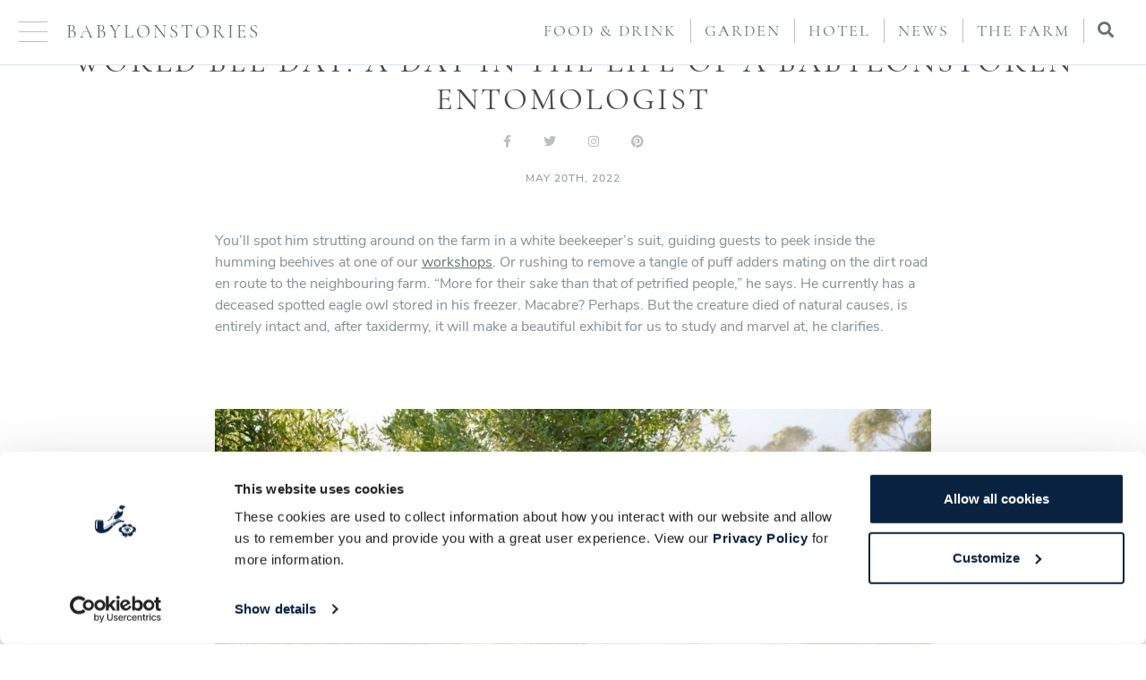

--- FILE ---
content_type: text/html; charset=UTF-8
request_url: https://babylonstoren.com/blog/post/a-day-in-the-life-of-a-babylonstoren-entomologist
body_size: 11752
content:
<!DOCTYPE html>
<!--[if lt IE 7]><html class="no-js lt-ie9 lt-ie8 lt-ie7"><![endif]-->
<!--[if IE 7]><html class="no-js lt-ie9 lt-ie8" <![endif]-->
<!--[if IE 8]><html class="no-js lt-ie9" <![endif]-->
<!--[if gt IE 8]><!--> <html class="no-js"> <!--<![endif]-->

<head>
    <meta charset="utf-8">
    <meta http-equiv="X-UA-Compatible" content="IE=edge,chrome=1">
    <meta name="viewport" content="width=device-width, initial-scale=1">
        <title>WORLD BEE DAY: A Day in the Life of a Babylonstoren Entomologist | Babylonstoren</title>
        <meta name="description" content="Resident beekeeper and entomologist Arné Stander adores creepy crawlies, insects and arthropods – particularly the Western Cape's darling Cape honeybee." />
        <meta name="robots" content="max-snippet:-1, max-image-preview:large, max-video-preview:-1" />
        <meta property="og:locale" content="en_US" />
        <meta property="og:type" content="article" />
        <meta property="og:title" content="WORLD BEE DAY: A Day in the Life of a Babylonstoren Entomologist" />
        <meta property="og:description" content="Resident beekeeper and entomologist Arné Stander adores creepy crawlies, insects and arthropods – particularly the Western Cape's darling Cape honeybee." />
        <meta property="og:url" content="https://blog.babylonstoren.com/a-day-in-the-life-of-a-babylonstoren-entomologist/" />
        <meta property="og:site_name" content="Babylonstoren Blog" />
        <meta property="og:image" content="https://blog.babylonstoren.com/wp-content/uploads/2022/05/Babylonstoren-entomologist-1.jpg" />
        <meta property="og:image:secure_url" content="https://blog.babylonstoren.com/wp-content/uploads/2022/05/Babylonstoren-entomologist-1.jpg" />
        <meta property="og:image:width" content="1920" />
        <meta property="og:image:height" content="1080" />
        <meta name="twitter:card" content="summary" />
        <meta name="twitter:description" content="Resident beekeeper and entomologist Arné Stander adores creepy crawlies, insects and arthropods – particularly the Western Cape's darling Cape honeybee." />
        <meta name="twitter:title" content="WORLD BEE DAY: A Day in the Life of a Babylonstoren Entomologist" />
        <meta name="twitter:image" content="https://blog.babylonstoren.com/wp-content/uploads/2022/05/Babylonstoren-entomologist-1.jpg" />
    

    <link rel="canonical" href="https://babylonstoren.com/blog/post/a-day-in-the-life-of-a-babylonstoren-entomologist" />

        <!-- Google Tag Manager -->
    <script>(function(w,d,s,l,i){w[l]=w[l]||[];w[l].push({'gtm.start':
            new Date().getTime(),event:'gtm.js'});var f=d.getElementsByTagName(s)[0],
        j=d.createElement(s),dl=l!='dataLayer'?'&l='+l:'';j.async=true;j.src=
        'https://www.googletagmanager.com/gtm.js?id='+i+dl;f.parentNode.insertBefore(j,f);
    })(window,document,'script','dataLayer','GTM-TF6XZ5J');</script>
    <!-- End Google Tag Manager -->
    <link rel="stylesheet" href="https://babylonstoren.com/site/themes/bootup/css/bootup.min.css?v=4">
    <script id="Cookiebot" src="https://consent.cookiebot.com/uc.js" data-cbid="d7d8cf0b-353b-4dc2-8f4f-0a0e9b128abd" data-blockingmode="auto" type="text/javascript"></script>
    <!-- Global site tag (gtag.js) - Google Analytics -->
<!--    <script async src="https://www.googletagmanager.com/gtag/js?id=UA-17375482-7"></script>-->
    <script async src="https://www.googletagmanager.com/gtag/js?id=G-Y6YDCQCEM4"></script>
    <script>
        window.dataLayer = window.dataLayer || [];
        function gtag(){dataLayer.push(arguments);}
        gtag('js', new Date());
        gtag('config', 'G-Y6YDCQCEM4');
        gtag('config', 'G-7VTEMJ39N8');
        gtag('set', 'linker', {
            'domains': ['babylonstoren.com', 'babylonstoren.as.me', 'booking.resdiary.com']
        });
    </script>
    <!-- Hotjar Tracking Code for Babylonstoren Brochure -->
    <script>
        (function(h,o,t,j,a,r){
            h.hj=h.hj||function(){(h.hj.q=h.hj.q||[]).push(arguments)};
            h._hjSettings={hjid:5065215,hjsv:6};
            a=o.getElementsByTagName('head')[0];
            r=o.createElement('script');r.async=1;
            r.src=t+h._hjSettings.hjid+j+h._hjSettings.hjsv;
            a.appendChild(r);
        })(window,document,'https://static.hotjar.com/c/hotjar-','.js?sv=');
    </script>
    <link rel="stylesheet" href="https://cdnjs.cloudflare.com/ajax/libs/font-awesome/5.15.4/css/all.min.css" integrity="sha512-1ycn6IcaQQ40/MKBW2W4Rhis/DbILU74C1vSrLJxCq57o941Ym01SwNsOMqvEBFlcgUa6xLiPY/NS5R+E6ztJQ==" crossorigin="anonymous" referrerpolicy="no-referrer" />
    <!-- Start of HubSpot Embed Code -->
     <script type="text/javascript" id="hs-script-loader" async defer src="//js.hs-scripts.com/3470075.js"></script>
    <!-- End of HubSpot Embed Code -->
    <!-- Pinterest Claim -->
    <meta name="p:domain_verify" content="7500301b2a829cf8b06988bff238ef42"/>
    <!-- Facebook Pixel Code -->
    <script>
        !function(f,b,e,v,n,t,s)
        {if(f.fbq)return;n=f.fbq=function(){n.callMethod?
            n.callMethod.apply(n,arguments):n.queue.push(arguments)};
            if(!f._fbq)f._fbq=n;n.push=n;n.loaded=!0;n.version='2.0';
            n.queue=[];t=b.createElement(e);t.async=!0;
            t.src=v;s=b.getElementsByTagName(e)[0];
            s.parentNode.insertBefore(t,s)}(window, document,'script',
            'https://connect.facebook.net/en_US/fbevents.js');
        fbq('init', '1633907103529404');
        fbq('init', '1349682730051963');
        fbq('track', 'PageView');
    </script>
    <noscript>
        <img height="1" width="1" style="display:none"
             src="https://www.facebook.com/tr?id=1633907103529404&ev=PageView&noscript=1"/>
    </noscript>
    <!-- End Facebook Pixel Code -->
        <!--[if lte IE 8]>
    <script charset="utf-8" type="text/javascript" src="//js.hsforms.net/forms/v2-legacy.js"></script>
    <![endif]-->
    <script charset="utf-8" type="text/javascript" src="//js.hsforms.net/forms/v2.js"></script>
    <link rel="apple-touch-icon" sizes="180x180" href="/assets/favicon/apple-touch-icon.png">
    <link rel="icon" type="image/png" sizes="32x32" href="/assets/favicon/favicon-32x32.png">
    <link rel="icon" type="image/png" sizes="16x16" href="/assets/favicon/favicon-16x16.png">
    <link rel="manifest" href="/assets/favicon/site.webmanifest">
    <link rel="mask-icon" href="/assets/favicon/safari-pinned-tab.svg" color="#5bbad5">
    <meta name="msapplication-TileColor" content="#da532c">
    <meta name="theme-color" content="#ffffff">
    <script src="https://www.dineplan.com/resources/dineplan.widget.min.js"></script>
    <script src="https://cdn.knightlab.com/libs/soundcite/latest/js/soundcite.min.js"></script>
    <link rel="stylesheet" href="https://cdn.knightlab.com/libs/soundcite/latest/css/player.css">
    <link rel="stylesheet" href="https://cdnjs.cloudflare.com/ajax/libs/cloudinary-video-player/2.0.4/cld-video-player.min.css" crossorigin="anonymous" referrerpolicy="no-referrer" />
    <script src="https://cdnjs.cloudflare.com/ajax/libs/cloudinary-video-player/2.0.4/cld-video-player.min.js" crossorigin="anonymous" referrerpolicy="no-referrer"></script>
</head>
<body>
<!-- Google Tag Manager (noscript) -->
<noscript><iframe src="https://www.googletagmanager.com/ns.html?id=GTM-TF6XZ5J"
                  height="0" width="0" style="display:none;visibility:hidden"></iframe></noscript>
<!-- End Google Tag Manager (noscript) -->
  
  <div class="fixed-top">
    
    <div style="position: relative; width: 100%;">
    <nav id="nav" class="navbar navbar-expand-sm navbar-light border-bottom">
        <div id="burger-menu" class="hamburger hamburger--squeeze">
          <span class="hamburger-box">
            <span class="hamburger-inner"></span>
          </span>
        </div>

        <div class="navbar-brand">
                        <h5 class="mb-0"><a href="/blog" class="text-uppercase">Babylonstories</a></h5>
                    </div>
        <div class="secondary-menu">
                        <ul class="navbar-nav float-right secondary-menu-items text-uppercase">
                                                                <li class="secondary-menu-item text-spacing-2"><a href="/blog/categories/food" style="font-size:18px;">Food &amp; Drink</a></li>
                                                                <li class="secondary-menu-item text-spacing-2"><a href="/blog/categories/the-garden" style="font-size:18px;">Garden</a></li>
                                                                <li class="secondary-menu-item text-spacing-2"><a href="/blog/categories/new" style="font-size:18px;">Hotel</a></li>
                                                                <li class="secondary-menu-item text-spacing-2"><a href="/blog/categories/news" style="font-size:18px;">News</a></li>
                                                                <li class="secondary-menu-item text-spacing-2"><a href="/blog/categories/farm" style="font-size:18px;">The Farm</a></li>
                                
                
                <li class="secondary-menu-item"><a href="javascript:void(0)" class="toggle-search" style="font-size:18px;"><i
                        class="fas fa-search"></i></a></li>
            </ul>
                    </div>
    </nav>
</div>
<div id="primary-menu" class="">
    <div id="nav-logo" class="container d-none d-xl-block">
        <div class="row">
            <div class="col-12">
                <div class="menu-logo ">
                    <a href="/" target="_self" >
                        <img src="/assets/logo_bt.svg"/>
                    </a>
                </div>
            </div>
        </div>
    </div>
    <div id="nav-lg" class="container pt-4 pt-xl-0">
        <div class="row">
                        <div class="col-xl col-3">
                <h4>Hotel</h4>
                <ul class="list-unstyled">
                                                                                <li class="text-light">
                                                <a href="/hotel" >
                        Hotel</a></li>
                                        
                                                                                                    <li class="text-light">
                                                <a href="/hotel/farmhouse" >
                        Farmhouse</a></li>
                                        
                                                                                                    <li class="text-light">
                                                <a href="/hotel/garden-cottage" >
                        Garden Cottages</a></li>
                                        
                                                                                                    <li class="text-light">
                                                <a href="/hotel/fynbos" >
                        Fynbos Cottages</a></li>
                                        
                                                                                                    <li class="text-light">
                                                <a href="/hotel/manor-house" >
                        Family Houses</a></li>
                                        
                                                                                                    <li class="text-light">
                                                <a href="javascript:void(0)" data-toggle="modal" data-target="#booking-modal"    class="blank">Book your stay</a>




                                            
                                        
                </ul>
            </div>
                        <div class="col-xl col-3">
                <h4>Restaurants</h4>
                <ul class="list-unstyled">
                                                                                <li class="text-light">
                                                <a href="/babel" >
                        Babel</a></li>
                                        
                                                                                                    <li class="text-light">
                                                <a href="/greenhouse" >
                        Greenhouse</a></li>
                                        
                                                                                                    <li class="text-light">
                                                <a href="/bakery" >
                        Old Bakery</a></li>
                                        
                                        
                </ul>
            </div>
                        <div class="col-xl col-3">
                <h4>Garden</h4>
                <ul class="list-unstyled">
                                                                                <li class="text-light">
                                                <a href="/visit-our-garden" >
                        Visit Our Garden</a></li>
                                        
                                                                                                    <li class="text-light">
                                                <a href="/visit-our-garden/about-our-garden" >
                        About our Garden</a></li>
                                        
                                                                                                    <li class="text-light">
                                                <a href="/visit-our-garden/work-in-our-garden" >
                        Internships & Volunteers</a></li>
                                        
                                                                                                    <li class="text-light">
                                                <a href="/visit-our-garden/garden-videos" >
                        Garden Videos</a></li>
                                        
                                        
                </ul>
            </div>
                        <div class="col-xl col-3">
                <h4>Farm</h4>
                <ul class="list-unstyled">
                                                                                <li class="text-light">
                                                <a href="/tasting-cellar" >
                        Wine</a></li>
                                        
                                                                                                    <li class="text-light">
                                                <a href="/olive-oil" >
                        Olive Oil</a></li>
                                        
                                                                                                    <li class="text-light">
                                                <a href="/tea" >
                        Tea</a></li>
                                        
                                        
                </ul>
            </div>
                        <div class="col-xl col-3">
                <h4>Spa</h4>
                <ul class="list-unstyled">
                                                                                <li class="text-light">
                                                <a href="/spa" >
                        Treatments</a></li>
                                        
                                        
                </ul>
            </div>
                        <div class="col-xl col-3">
                <h4>Day Visits</h4>
                <ul class="list-unstyled">
                                                                                <li class="text-light">
                                                <a href="/soetmelksvlei" >
                        Soetmelksvlei</a></li>
                                        
                                                                                                    <li class="text-light">
                                                <a href="/workshops" >
                        Workshops</a></li>
                                        
                                                                                                    <li class="text-light">
                                                <a href="/events" >
                        Events & Experiences</a></li>
                                        
                                                                                                    <li class="text-light">
                                                <a href="/visit-our-garden#garden-tour" >
                        Garden Tour</a></li>
                                        
                                                                                                    <li class="text-light">
                                                <a href="/tasting-cellar#cellar-tour" >
                        Cellar Tour</a></li>
                                        
                                                                                                    <li class="text-light">
                                                <a href="/olive-oil#olive-tour" >
                        Olive Oil Tour</a></li>
                                        
                                                                                                    <li class="text-light">
                                                <a href="/visitor-information" >
                        Visitor information</a></li>
                                        
                                        
                </ul>
            </div>
                        <div class="col-xl col-3">
                <h4>Shop</h4>
                <ul class="list-unstyled">
                                                                                <li class="text-light">
                                                <a href="https://shop.babylonstoren.com?utm_source=babylonstoren.com&utm_medium=referral" target="_blank" >
                        Online Shop</a></li>
                                        
                                                                                                    <li class="text-light">
                                                <a href="/farm-shop" >
                        Farm Shop</a></li>
                                        
                                        
                </ul>
            </div>
                        <div class="col-xl col-3">
                <h4>Functions</h4>
                <ul class="list-unstyled">
                                                                                <li class="text-light">
                                                <a href="/weddings" >
                        Weddings</a></li>
                                        
                                                                                                    <li class="text-light">
                                                <a href="/event-spaces" >
                        Event Spaces</a></li>
                                        
                                                                                                    <li class="text-light">
                                                <a href="/location-productions" >
                        Location Productions</a></li>
                                        
                                                                                                    <li class="text-light">
                                                <a href="/small-gatherings" >
                        Small Gatherings</a></li>
                                        
                                        
                </ul>
            </div>
                        <div class="col-xl col-3">
                <h4>Contact</h4>
                <ul class="list-unstyled">
                                                                                <li class="text-light">
                                                <a href="/contact" >
                        Contact Details</a></li>
                                        
                                                                                                    <li class="text-light">
                                                <a href="/visitor-information" >
                        Visitor information</a></li>
                                        
                                                                                                    <li class="text-light">
                                                <a href="/map-directions" >
                        Map & Directions</a></li>
                                        
                                                                                                    <li class="text-light">
                                                <a href="/faq" >
                        FAQ</a></li>
                                        
                                        
                </ul>
            </div>
            
        </div>
        <div class="row pb-3">
            <div class="col text-right">
                <span id="nav-weather" class="text-size-h4 text-light"></span>
            </div>
        </div>
        <div class="row pb-3 pt-3 border-top">
            <div class="col text-left">
                <a href="/blog" class="text-dark pr-3 text-size-h4">Stories</a>
                <a href="/contact" class="text-dark text-size-h4 pr-3">Contact Us</a>
            </div>
            <div class="col text-right text-light">
                <a class="social-media-icon" href="https://www.facebook.com/Babylonstoren" target="_blank"><i
                        class="fab fa-facebook-f pl-2 pr-2 text-size-h4 text-light"></i></a>
                <a class="social-media-icon" href="https://twitter.com/babylonstoren" target="_blank"><i
                        class="fab fa-twitter pl-2 pr-2 text-size-h4 text-light"></i></a>
                <a class="social-media-icon" href="https://www.instagram.com/babylonstoren/" target="_blank"><i
                        class="fab fa-instagram pl-2 pr-2 text-size-h4 text-light"></i></a>
                <a class="social-media-icon" href="https://www.youtube.com/channel/UCntUzv42vmt7P9Xmcf5a_-w"
                   target="_blank"><i class="fab fa-youtube pl-2 pr-2 text-size-h4 text-light"></i></a>
                <a class="social-media-icon" href="https://za.pinterest.com/babylonstoren/" target="_blank"><i
                        class="fab fa-pinterest pl-2 pr-2 text-size-h4 text-light"></i></a>
                <a class="social-media-icon" href="https://www.tiktok.com/@babylonstoren" target="_blank"><i
                        class="fab fa-tiktok pl-2 pr-2 text-size-h4 text-light"></i></a>

                <a class="social-media-icon" href="https://www.linkedin.com/company/babylonstoren/" target="_blank"><i
                        class="fab fa-linkedin pl-2 pr-2 text-size-h4 text-light"></i></a>
            </div>
        </div>
    </div>
    <div id="nav-sm" class="">
        <div class="row normal-gutter">
            <div class="col-12">
                <div class="accordion" id="nav-mobi">
                                        <div class="card">
                        <div class="card-header" id="1-heading">
                                                        <a data-toggle="collapse" data-target="#collapse-1" href="#collapse-1"
                               aria-expanded="false"><h4>Hotel</h4></a>
                                                    </div>

                                                <div id="collapse-1" class="collapse" aria-labelledby="1-heading"
                             data-parent="#nav-mobi">
                            <div class="card-body">
                                <ul class="list-unstyled">
                                                                                                                                                                                    <li class="text-light"><a href="/hotel">Hotel</a></li>
                                    
                                                                                                                                                                                                                                                            <li class="text-light"><a href="/hotel/farmhouse">Farmhouse</a></li>
                                    
                                                                                                                                                                                                                                                            <li class="text-light"><a href="/hotel/garden-cottage">Garden Cottages</a></li>
                                    
                                                                                                                                                                                                                                                            <li class="text-light"><a href="/hotel/fynbos">Fynbos Cottages</a></li>
                                    
                                                                                                                                                                                                                                                            <li class="text-light"><a href="/hotel/manor-house">Family Houses</a></li>
                                    
                                                                                                                                                                                    <a href="javascript:void(0)" data-toggle="modal" data-target="#booking-modal"    class="blank">Book your stay</a>




                                                                        
                                </ul>
                            </div>
                        </div>
                                            </div>
                                        <div class="card">
                        <div class="card-header" id="2-heading">
                                                        <a data-toggle="collapse" data-target="#collapse-2" href="#collapse-2"
                               aria-expanded="false"><h4>Restaurants</h4></a>
                                                    </div>

                                                <div id="collapse-2" class="collapse" aria-labelledby="2-heading"
                             data-parent="#nav-mobi">
                            <div class="card-body">
                                <ul class="list-unstyled">
                                                                                                                                                                                    <li class="text-light"><a href="/babel">Babel</a></li>
                                    
                                                                                                                                                                                                                                                            <li class="text-light"><a href="/greenhouse">Greenhouse</a></li>
                                    
                                                                                                                                                                                                                                                            <li class="text-light"><a href="/bakery">Old Bakery</a></li>
                                    
                                                                                                            
                                </ul>
                            </div>
                        </div>
                                            </div>
                                        <div class="card">
                        <div class="card-header" id="3-heading">
                                                        <a data-toggle="collapse" data-target="#collapse-3" href="#collapse-3"
                               aria-expanded="false"><h4>Garden</h4></a>
                                                    </div>

                                                <div id="collapse-3" class="collapse" aria-labelledby="3-heading"
                             data-parent="#nav-mobi">
                            <div class="card-body">
                                <ul class="list-unstyled">
                                                                                                                                                                                    <li class="text-light"><a href="/visit-our-garden">Visit Our Garden</a></li>
                                    
                                                                                                                                                                                                                                                            <li class="text-light"><a href="/visit-our-garden/about-our-garden">About our Garden</a></li>
                                    
                                                                                                                                                                                                                                                            <li class="text-light"><a href="/visit-our-garden/work-in-our-garden">Internships & Volunteers</a></li>
                                    
                                                                                                                                                                                                                                                            <li class="text-light"><a href="/visit-our-garden/garden-videos">Garden Videos</a></li>
                                    
                                                                                                            
                                </ul>
                            </div>
                        </div>
                                            </div>
                                        <div class="card">
                        <div class="card-header" id="4-heading">
                                                        <a data-toggle="collapse" data-target="#collapse-4" href="#collapse-4"
                               aria-expanded="false"><h4>Farm</h4></a>
                                                    </div>

                                                <div id="collapse-4" class="collapse" aria-labelledby="4-heading"
                             data-parent="#nav-mobi">
                            <div class="card-body">
                                <ul class="list-unstyled">
                                                                                                                                                                                    <li class="text-light"><a href="/tasting-cellar">Wine</a></li>
                                    
                                                                                                                                                                                                                                                            <li class="text-light"><a href="/olive-oil">Olive Oil</a></li>
                                    
                                                                                                                                                                                                                                                            <li class="text-light"><a href="/tea">Tea</a></li>
                                    
                                                                                                            
                                </ul>
                            </div>
                        </div>
                                            </div>
                                        <div class="card">
                        <div class="card-header" id="5-heading">
                                                                                                                                            <a href="/spa" class="no-underline" ><h4>Spa</h4></a>
                            
                                                        
                                                    </div>

                                            </div>
                                        <div class="card">
                        <div class="card-header" id="6-heading">
                                                        <a data-toggle="collapse" data-target="#collapse-6" href="#collapse-6"
                               aria-expanded="false"><h4>Day Visits</h4></a>
                                                    </div>

                                                <div id="collapse-6" class="collapse" aria-labelledby="6-heading"
                             data-parent="#nav-mobi">
                            <div class="card-body">
                                <ul class="list-unstyled">
                                                                                                                                                                                    <li class="text-light"><a href="/soetmelksvlei">Soetmelksvlei</a></li>
                                    
                                                                                                                                                                                                                                                            <li class="text-light"><a href="/workshops">Workshops</a></li>
                                    
                                                                                                                                                                                                                                                            <li class="text-light"><a href="/events">Events & Experiences</a></li>
                                    
                                                                                                                                                                                                                                                            <li class="text-light"><a href="/visit-our-garden#garden-tour">Garden Tour</a></li>
                                    
                                                                                                                                                                                                                                                            <li class="text-light"><a href="/tasting-cellar#cellar-tour">Cellar Tour</a></li>
                                    
                                                                                                                                                                                                                                                            <li class="text-light"><a href="/olive-oil#olive-tour">Olive Oil Tour</a></li>
                                    
                                                                                                                                                                                                                                                            <li class="text-light"><a href="/visitor-information">Visitor information</a></li>
                                    
                                                                                                            
                                </ul>
                            </div>
                        </div>
                                            </div>
                                        <div class="card">
                        <div class="card-header" id="7-heading">
                                                        <a data-toggle="collapse" data-target="#collapse-7" href="#collapse-7"
                               aria-expanded="false"><h4>Shop</h4></a>
                                                    </div>

                                                <div id="collapse-7" class="collapse" aria-labelledby="7-heading"
                             data-parent="#nav-mobi">
                            <div class="card-body">
                                <ul class="list-unstyled">
                                                                                                                                                                                    <li class="text-light"><a href="https://shop.babylonstoren.com?utm_source=babylonstoren.com&utm_medium=referral">Online Shop</a></li>
                                    
                                                                                                                                                                                                                                                            <li class="text-light"><a href="/farm-shop">Farm Shop</a></li>
                                    
                                                                                                            
                                </ul>
                            </div>
                        </div>
                                            </div>
                                        <div class="card">
                        <div class="card-header" id="8-heading">
                                                        <a data-toggle="collapse" data-target="#collapse-8" href="#collapse-8"
                               aria-expanded="false"><h4>Functions</h4></a>
                                                    </div>

                                                <div id="collapse-8" class="collapse" aria-labelledby="8-heading"
                             data-parent="#nav-mobi">
                            <div class="card-body">
                                <ul class="list-unstyled">
                                                                                                                                                                                    <li class="text-light"><a href="/weddings">Weddings</a></li>
                                    
                                                                                                                                                                                                                                                            <li class="text-light"><a href="/event-spaces">Event Spaces</a></li>
                                    
                                                                                                                                                                                                                                                            <li class="text-light"><a href="/location-productions">Location Productions</a></li>
                                    
                                                                                                                                                                                                                                                            <li class="text-light"><a href="/small-gatherings">Small Gatherings</a></li>
                                    
                                                                                                            
                                </ul>
                            </div>
                        </div>
                                            </div>
                                        <div class="card">
                        <div class="card-header" id="9-heading">
                                                        <a data-toggle="collapse" data-target="#collapse-9" href="#collapse-9"
                               aria-expanded="false"><h4>Contact</h4></a>
                                                    </div>

                                                <div id="collapse-9" class="collapse" aria-labelledby="9-heading"
                             data-parent="#nav-mobi">
                            <div class="card-body">
                                <ul class="list-unstyled">
                                                                                                                                                                                    <li class="text-light"><a href="/contact">Contact Details</a></li>
                                    
                                                                                                                                                                                                                                                            <li class="text-light"><a href="/visitor-information">Visitor information</a></li>
                                    
                                                                                                                                                                                                                                                            <li class="text-light"><a href="/map-directions">Map & Directions</a></li>
                                    
                                                                                                                                                                                                                                                            <li class="text-light"><a href="/faq">FAQ</a></li>
                                    
                                                                                                            
                                </ul>
                            </div>
                        </div>
                                            </div>
                    
                </div>
            </div>
        </div>
    </div>
</div>

<div class="search-bar-container">
    <div class="search-bar mb-3">
        <input class="form-control" type="text" name="keyword" id="keyword">
    </div>

    <div id="datafetch">Search results will appear here</div>
</div>








</div>
    <!-- used to dynamicly add margin top under nav -->
    <div id="content">
        
<div class="container blog">
        <div class="row py-5">
        <div class="col text-center">
            <h1 class="text-size-xl text-uppercase text-spacing-3">WORLD BEE DAY: A Day in the Life of a Babylonstoren Entomologist</h1>

            <ul class="stories-social-media list-unstyled text-light-gray">
                <li><a href="https://www.facebook.com/sharer/sharer.php?u=https://babylonstoren.com/blog/post/a-day-in-the-life-of-a-babylonstoren-entomologist" class="fb-xfbml-parse-ignore" target="_blank"><i class="fab fa-facebook-f"></i></a></li>
                    <li class="" onclick="shareOnTwitter()"><i class="fab fa-twitter"></i></a></li>
                    <li class="" onclick="shareOnInstagram('WORLD BEE DAY: A Day in the Life of a Babylonstoren Entomologist')"><i class="fab fa-instagram"></i></a></li>
                    <!-- <li class=""><a href="https://www.youtube.com/channel/UCntUzv42vmt7P9Xmcf5a_-w" target="_blank"><i
                                class="fab fa-youtube"></i></a></li> -->
                    <li class="" onclick="shareOnPinterest()"><i class="fab fa-pinterest"></i></a></li>
                    <!-- <li class=""><a href="https://www.tiktok.com/@babylonstoren" target="_blank"><i class="fab fa-tiktok"></i></a>
                    </li> -->
                    <!-- <li class=""><a href="https://www.linkedin.com/company/babylonstoren/" target="_blank"><i
                                class="fab fa-linkedin"></i></a></li> -->
            </ul>

            <span class="text-uppercase text-family-nunito-sans text-size-sm text-spacing-1">May 20th, 2022</span>
        </div>
    </div>
    <div class="single-post">
        
<p>You&#8217;ll spot him strutting around on the farm in a white beekeeper&#8217;s suit, guiding guests to peek inside the humming beehives at one of our <a href="https://babylonstoren.com/workshops">workshops</a>. Or rushing to remove a tangle of puff adders mating on the dirt road en route to the neighbouring farm. “More for their sake than that of petrified people,” he says. He currently has a deceased spotted eagle owl stored in his freezer. Macabre? Perhaps. But the creature died of natural causes, is entirely intact and, after taxidermy, it will make a beautiful exhibit for us to study and marvel at, he clarifies.</p>



<figure class="wp-block-image size-large"><img src="https://blog.babylonstoren.com/wp-content/uploads/2022/05/Babylonstoren-entomologist-3-1024x576.jpg" alt="babylonstoren-franschhoek-cape-winelands-paarl-simondium-world-bee-day-a-day-in-the-life-of-a-Babylonstoren-entomologist-beekeeper-beekeeping" class="wp-image-11520" srcset="https://blog.babylonstoren.com/wp-content/uploads/2022/05/Babylonstoren-entomologist-3-1024x576.jpg 1024w, https://blog.babylonstoren.com/wp-content/uploads/2022/05/Babylonstoren-entomologist-3-300x169.jpg 300w, https://blog.babylonstoren.com/wp-content/uploads/2022/05/Babylonstoren-entomologist-3-768x432.jpg 768w, https://blog.babylonstoren.com/wp-content/uploads/2022/05/Babylonstoren-entomologist-3-1536x864.jpg 1536w, https://blog.babylonstoren.com/wp-content/uploads/2022/05/Babylonstoren-entomologist-3.jpg 1920w" sizes="(max-width: 1024px) 100vw, 1024px" /></figure>



<p><br>There’s never a dull moment when you’re the resident entomologist on a dynamic, diverse working farm. For Arné Stander, originally a city boy from Bellville in the Western Cape, it&#8217;s the occupation of dreams. “I love what I do. Just yesterday, I was hoisted up with a backhoe in my bee suit to remove an invasive wasp nest in a tall tree near the <a href="https://babylonstoren.com/greenhouse">Greenhouse Restaurant</a>,” he says. “I can plan my days, but every now and then something pops up and we have to think outside the box to get the problem solved immediately. Combining my passion with my actual everyday job is so stimulating and motivating. I learn something new every day,” he says.</p>



<figure class="wp-block-image size-large"><img src="https://blog.babylonstoren.com/wp-content/uploads/2022/05/A-day-in-the-life-of-a-Babylonstoren-entomologist-1024x576.jpg" alt="babylonstoren-franschhoek-cape-winelands-paarl-simondium-world-bee-day-a-day-in-the-life-of-a-Babylonstoren-entomologist-beekeeper-beekeeping" class="wp-image-11504" srcset="https://blog.babylonstoren.com/wp-content/uploads/2022/05/A-day-in-the-life-of-a-Babylonstoren-entomologist-1024x576.jpg 1024w, https://blog.babylonstoren.com/wp-content/uploads/2022/05/A-day-in-the-life-of-a-Babylonstoren-entomologist-300x169.jpg 300w, https://blog.babylonstoren.com/wp-content/uploads/2022/05/A-day-in-the-life-of-a-Babylonstoren-entomologist-768x432.jpg 768w, https://blog.babylonstoren.com/wp-content/uploads/2022/05/A-day-in-the-life-of-a-Babylonstoren-entomologist-1536x864.jpg 1536w, https://blog.babylonstoren.com/wp-content/uploads/2022/05/A-day-in-the-life-of-a-Babylonstoren-entomologist.jpg 1920w" sizes="(max-width: 1024px) 100vw, 1024px" /></figure>



<p><br>Arné adores creepy crawlies, insects and arthropods. At <a href="https://babylonstoren.com/">Babylonstoren</a>, he has the special task of looking after the resident bees, particularly the Western Cape&#8217;s <a href="https://babylonstoren.com/blog/post/the-secret-life-of-honeybees">darling Cape honeybee</a> (<em>Apis mellifera capensis</em>). He tends to the hives, monitors the bees&#8217; wellbeing and will annihilate any foreign predator who dares threaten these important pollinators&#8217; lives. <a href="https://candide.com/ZA/insects/4a33aa4448ace3bdde9d0a3b95010d49">German wasps</a> (<em>Vespula germanica</em>), in particular.</p>



<p>On another recent witch hunt for the pesky wasps, he dug up a soccer ball-sized underground nest close to the <a href="https://babylonstoren.com/blog/post/the-walled-kitchen-garden-moestuin-at-babylonstoren">Moestuin</a>. “The German wasps are out to kill the less aggressive Cape honeybees,” Arné says. &#8220;The wasps ambush our Cape honeybees at their food source and use their large, powerful mandibles to bite off their heads! I&#8217;ve seen a German wasp carrying the entire head and torso of a Cape honeybee back to its nest. If we don’t remove them, they pose a continuous and detrimental threat to our garden’s entire Cape honeybee community as well as other insects.”<br></p>



<figure class="wp-block-image size-large"><img src="https://blog.babylonstoren.com/wp-content/uploads/2022/05/Babylonstoren-Blog_Cape_Honeybees-1024x576.jpg" alt="babylonstoren-franschhoek-cape-winelands-paarl-simondium-world-bee-day-a-day-in-the-life-of-a-Babylonstoren-entomologist-beekeeper-beekeeping-bees-savethebees" class="wp-image-11506" srcset="https://blog.babylonstoren.com/wp-content/uploads/2022/05/Babylonstoren-Blog_Cape_Honeybees-1024x576.jpg 1024w, https://blog.babylonstoren.com/wp-content/uploads/2022/05/Babylonstoren-Blog_Cape_Honeybees-300x169.jpg 300w, https://blog.babylonstoren.com/wp-content/uploads/2022/05/Babylonstoren-Blog_Cape_Honeybees-768x432.jpg 768w, https://blog.babylonstoren.com/wp-content/uploads/2022/05/Babylonstoren-Blog_Cape_Honeybees-1536x864.jpg 1536w, https://blog.babylonstoren.com/wp-content/uploads/2022/05/Babylonstoren-Blog_Cape_Honeybees.jpg 1920w" sizes="(max-width: 1024px) 100vw, 1024px" /></figure>



<p><br>Honeybees play a vital role in the <a href="https://babylonstoren.com/visit-our-garden/about-our-garden">Babylonstoren garden</a> and farm ecosystem by helping to pollinate our fruit orchards, flowers and veggies. Most fruits and are dependent upon bees for pollination and in an elemental sense, bees are responsible for about a third of the food on our daily plates. Without them, we&#8217;ll never again know the joy of biting into a freshly picked plum or smearing buttery avocado on toast. Arné is proud to be at the forefront of saving these simple human pleasures, one bee at a time.</p>



<p>A morning stroll with Arné on his weekly bee walk reveals the intricacies of bees&#8217; lives. How a single worker bee will produce only one-twelfth of a teaspoon of honey during its lifetime, for example. Or how the colony works together during hotter months to create a breeze inside the hive by flapping their wings over 200 times per second. “We didn&#8217;t invent air-conditioning,” Arné says. “Bees did!”</p>



<p>It makes sense then, when realising the worth of bees, that Arné is ready to run to the rescue of a compromised hive at the drop of a hat, to help return a disturbed colony and its queen to their home or to remove a threatening wasp mob waiting to kill our humble garden pollinators. His grungy bee suit is always on standby on the back of a bakkie or flung over his desk in the garden office –&nbsp;a testament to his dedication.<br></p>



<figure class="wp-block-image size-large" style="text-align: center;"><img src="https://blog.babylonstoren.com/wp-content/uploads/2022/05/Arné-Stander-Babylonstoren-beekeeper.jpg" alt="" class="wp-image-11515" style="max-width: 670px; width: 100%;" srcset="https://blog.babylonstoren.com/wp-content/uploads/2022/05/Arné-Stander-Babylonstoren-beekeeper.jpg 670w, https://blog.babylonstoren.com/wp-content/uploads/2022/05/Arné-Stander-Babylonstoren-beekeeper-300x186.jpg 300w" sizes="(max-width: 670px) 100vw, 670px" /></figure>



<p><br>When Arné isn&#8217;t rushing to a bee emergency, he&#8217;s also in charge of other ecological matters at Babylonstoren. He manages the <a href="https://www.instagram.com/reel/CP7ld4biz82/?utm_source=ig_web_copy_link">tilapia fish</a> in the small ponds by the entrance of the garden, as well as the indigenous bokkies on the farm. These include duikers, klipspringers, grey rhebuck (vaalribbok), grysbokkies and springbuck. “We&#8217;re currently in the process of acquiring more klipspringers to roam the iconic Babylonstoren hill overlooking the farm,” he says. “These nimble antelope love clambering the rocky outcrops. We haven&#8217;t spotted them in a while, so they&#8217;re good at hiding in plain sight too!”</p>



<p>Incorporating his work at Babylonstoren, Arné will start his PhD at the University of Stellenbosch in January 2023. His work will investigate the potential facilitation effect of beekeeping on the invasive spread of the German wasp and other invasive social wasps.<br></p>



<figure class="wp-block-image size-large"><img src="https://blog.babylonstoren.com/wp-content/uploads/2022/05/Babylonstoren-Blog-1-1024x576.jpg" alt="babylonstoren-franschhoek-cape-winelands-paarl-simondium-world-bee-day-a-day-in-the-life-of-a-Babylonstoren-entomologist-beekeeper-beekeeping-insects-pollination-beekeeping" class="wp-image-11512" srcset="https://blog.babylonstoren.com/wp-content/uploads/2022/05/Babylonstoren-Blog-1-1024x576.jpg 1024w, https://blog.babylonstoren.com/wp-content/uploads/2022/05/Babylonstoren-Blog-1-300x169.jpg 300w, https://blog.babylonstoren.com/wp-content/uploads/2022/05/Babylonstoren-Blog-1-768x432.jpg 768w, https://blog.babylonstoren.com/wp-content/uploads/2022/05/Babylonstoren-Blog-1-1536x864.jpg 1536w, https://blog.babylonstoren.com/wp-content/uploads/2022/05/Babylonstoren-Blog-1.jpg 1920w" sizes="(max-width: 1024px) 100vw, 1024px" /></figure>

    </div>

    <div class="set-row">
        <!--


-->
    </div>
    <div class="set-row pb-5 border-bottom">
        <div class="col-6 text-left">
            <a class="text-content text-family-nunito-sans text-spacing-2" href="/blog/post/heirloom-tomatoes-at-babylonstoren">< PREVIOUS STORY</a>
        </div>
                <div class="col-6 text-right">
            <a class="text-content text-family-nunito-sans text-spacing-2" href="/blog/post/suns-out-babylonstoren-is-going-solar">NEXT STORY ></a>
        </div>
            </div>
    
    <div class="set-row posts justify-content-md-center">
        <div class="col-12 text-center">
            <h2 class="text-uppercase mb-5">Related Stories</h2>
        </div>
                <div class="post col-md-6 col-lg-3">
    <a href="/blog/post/wat-gebeur-in-februarie-2">
        <img class="w-100 mb-3 img-cover-small" src="https://blog.babylonstoren.com/wp-content/uploads/2026/01/Header_Feb2026-1-scaled.jpg" />
        <p class="text-size-sm text-uppercase text-family-nunito-sans text-spacing-1">
            
        </p>
        <h3 class="text-uppercase text-spacing-2">Wat gebeur in Februarie?</h3>
        <p class="mb-0 text-size-sm"><em>January 30th, 2026</em></p>
    </a>
</div>

                <div class="post col-md-6 col-lg-3">
    <a href="/blog/post/whats-on-in-february-4">
        <img class="w-100 mb-3 img-cover-small" src="https://blog.babylonstoren.com/wp-content/uploads/2026/01/Header_Feb2026-1-scaled.jpg" />
        <p class="text-size-sm text-uppercase text-family-nunito-sans text-spacing-1">
            
        </p>
        <h3 class="text-uppercase text-spacing-2">What&#8217;s on in February?</h3>
        <p class="mb-0 text-size-sm"><em>January 30th, 2026</em></p>
    </a>
</div>

                <div class="post col-md-6 col-lg-3">
    <a href="/blog/post/babylonstories-constance-stuurman-floral-artist-and-gardener-s1-ep2">
        <img class="w-100 mb-3 img-cover-small" src="https://blog.babylonstoren.com/wp-content/uploads/2026/01/Screenshot-2026-01-15-163014.png" />
        <p class="text-size-sm text-uppercase text-family-nunito-sans text-spacing-1">
            Babylonstoren
        </p>
        <h3 class="text-uppercase text-spacing-2">BabylonSTORIES: Constance Stuurman &#8211; Floral artist and gardener (S1, EP2)</h3>
        <p class="mb-0 text-size-sm"><em>January 15th, 2026</em></p>
    </a>
</div>

                <div class="post col-md-6 col-lg-3">
    <a href="/blog/post/wat-gebeur-in-januarie-2">
        <img class="w-100 mb-3 img-cover-small" src="https://blog.babylonstoren.com/wp-content/uploads/2025/12/Januarie-2026-header.jpg" />
        <p class="text-size-sm text-uppercase text-family-nunito-sans text-spacing-1">
            Afrikaans
        </p>
        <h3 class="text-uppercase text-spacing-2">Wat gebeur in Januarie?</h3>
        <p class="mb-0 text-size-sm"><em>December 29th, 2025</em></p>
    </a>
</div>

        
    </div>
</div>




<!--<script async defer crossorigin="anonymous" src="https://connect.facebook.net/en_US/sdk.js#xfbml=1&version=v17.0&appId=964798664798546&autoLogAppEvents=1"></script>-->
<div id="fb-root"></div>
<script async defer crossorigin="anonymous" src="https://connect.facebook.net/en_US/sdk.js#xfbml=1&version=v17.0&appId=964798664798546&autoLogAppEvents=1" nonce="DVqTJki9"></script>
    </div>
    <!--    <script src="https://babylonstoren.com/site/themes/bootup/build/js/bootup-62654fc00a.min.js"></script>-->
    <script src="https://babylonstoren.com/site/themes/bootup/js/bootup.min.js"></script>
        <script src="https://unpkg.com/isotope-layout@3.0.6/dist/isotope.pkgd.min.js" type="text/javascript"></script>
<!-- Modal Section -->
        
    <div class="modal fade" id="booking-modal" tabindex="-1" role="dialog" aria-hidden="true">
    <div class="modal-dialog" role="document">
        <div class="modal-content">
            <div class="modal-header">
                <div>
                    <h3 class="mb-0">Check Availability</h3>
                </div>
                <button type="button" class="close" data-dismiss="modal" aria-label="Close">
                    <span aria-hidden="true">&times;</span>
                </button>
            </div>
            <div class="modal-body">
                <form method="POST" action="https://bookings.babylonstoren.com/babylonstoren/book/dates">
                    <input type="hidden" name="babylonstoren_babylonstoren_book_dates_dates" value="1"/>
                    <div class="form-row">
                        <div id="arrivalPicker" class="form-group col">
                            <input id="arrivalField" class="form-control" type="text" placeholder="Arrival" readonly/>
                            <input id="arrival" type="hidden" name="arrival"/>
                        </div>
                        <div id="departurePicker" class="form-group col">
                            <input id="departureField" class="form-control" type="text" placeholder="Departure"
                                   readonly/>
                            <input id="departure" type="hidden" name="departure"/>
                        </div>
                    </div>
                    <div class="form-row">
                        <div class="form-group col">
                            <select class="form-control" name="guestAdult">
                                <option value="1">1 Adult</option>
                                <option value="2">2 Adults</option>
                                <option value="3">3 Adults</option>
                                <option value="4">4 Adults</option>
                                <option value="5">5 Adults</option>
                                <option value="6">6 Adults</option>
                                <option value="7">7 Adults</option>
                                <option value="8">8 Adults</option>
                                <option value="9">9 Adults</option>
                                <option value="10">10 Adults</option>
                            </select>
                        </div>
                        <div class="form-group col">
                            <select class="form-control" name="guestChild">
                                <option value="0">Children Under 3yrs</option>
                                <option value="1">1 Child</option>
                                <option value="2">2 Children</option>
                                <option value="3">3 Children</option>
                                <option value="4">4 Children</option>
                                <option value="5">5 Children</option>
                                <option value="6">6 Children</option>
                            </select>
                        </div>
                    </div>
                    <div clas="form-row">
                        <div class="col-12">
                            <input type="checkbox" name="code_checkbox" onchange="togglePromotionField()"/>
                            <label for="code_checkbox">I have a promotion, block or group code</label>
                            <input id="special_input" type="hidden" name="special" value="0"/>
                        </div>
                    </div>
                    <div id="association-code" class="form-row d-none">
                        <div class="form-group col">
                            <label>Promotion Code</label>
                            <input class="form-control" type="text" name="promotionCode" value=""
                                   placeholder="Promotion Code"/>
                        </div>
                        <div class="form-group col">
                            <label>Block or Group Code</label>
                            <input class="form-control" type="text" name="blockCode" placeholder="Block or Group Code"/>
                        </div>
                    </div>
                    <div class="row">
                        <div class="col text-center">
                            <input class="btn btn-primary" type="submit" value="Search"/>
                        </div>
                    </div>
                </form>
                <script>
                    var datePicker;
                    var dateDisplayFormat = 'D MMMM YYYY';
                    var dateFormFormat = 'YYYY-MM-DD';
                    var togglePromotionField;
                    var today = moment();
                    $(function () {
                        var $arrivalPicker = $('#arrivalPicker');
                        var $departurePicker = $('#departurePicker');
                        var $arrivalField = $('#arrivalField');
                        var $departureField = $('#departureField');
                        var $arrival = $('#arrival');
                        var $departure = $('#departure');

                        function resetDeparture(date) {
                            date.add(1, 'day');
                            if ($departure.val() && date.isAfter($departure.val())) {
                                $departureField.val(date.format(dateDisplayFormat));
                                $departure.val(date.format(dateFormFormat));
                            }
                            $departurePicker.daterangepicker({
                                opens: 'left',
                                autoApply: true,
                                singleDatePicker: true,
                                minDate: date
                            }, function (date) {
                                $departureField.val(date.format(dateDisplayFormat));
                                $departure.val(date.format(dateFormFormat));
                            });
                        }

                        $arrivalPicker.on('click', function (event) {
                            $arrivalPicker.daterangepicker({
                                opens: 'right',
                                autoApply: true,
                                singleDatePicker: true,
                                minDate: today,
                            }, function (date) {
                                $arrivalField.val(date.format(dateDisplayFormat));
                                $arrival.val(date.format(dateFormFormat));
                                resetDeparture(date);

                                if (!$departure.val()) {
                                    $departureField.val(date.format(dateDisplayFormat));
                                    $departure.val(date.format(dateFormFormat));
                                }
                            });
                            $arrivalPicker.data('daterangepicker').show();
                            $(this).off(event);
                        });

                        togglePromotionField = function () {
                            $('#association-code').toggleClass('d-none');
                            $('#special_input').val(($('#special_input').val() == 0) ? 1 : 0);
                        };
                    });
                </script>
            </div>
        </div>
    </div>
</div>

    
    
    
    <!-- Script area -->
    
<script>
    $(function() {
        $('.reply-submit').bind('click', function(e) {
            var commentId = $(this).data('comment-id');
            var postId = $(this).data('post-id');
            var author = $('.author-' + commentId).val();
            var email = $('.email-' + commentId).val();
            var comment = $('.comment-' + commentId).val();
            $.ajax({
                type: "POST",
                url: 'http://localhost/!/wordpress-client/comment',
                data: {
                    '_token': 'Vrf8kOoEGT7l96KeRR7SktwueLFROp32oxTiTqLj',
                    'content': comment,
                    'author_name': author,
                    'author_email': email,
                    'post': postId,
                    'parent': commentId
                },
                success: function(response) {
                    console.log(response);
                },
                error: function(e) {
                    console.log(e);
                }
            });
        });
    });
</script>


<script>
    $(function () {
        $('a.toggle-search').bind('click', function (e) {
            $(this).toggleClass('open');
            $('.search-bar-container').toggleClass('active');
        });

        $('#keyword').keyup(delay(function (e) {
            fetch();
        }, 500));

    });

    var wordpressBlog = 'https://blog.babylonstoren.com';

    function fetch() {
        jQuery.ajax({
            url: wordpressBlog + '/wp-admin/admin-ajax.php',
            type: 'post',
            data: {action: 'data_fetch', keyword: jQuery('#keyword').val()},
            success: function (data) {
                var html = '<h5>Results</h5>' +
                    '<ul>' +
                    parseResult(data.result) +
                    '</ul>';
                jQuery('#datafetch').html(html);
            }
        });
    }

    function parseResult(results) {
        if (typeof results == 'object') {
            return results.map(function (result) {
                return '<li><a href="https://babylonstoren.com/blog/post/' + result.slug + '">' + result.title + ' </a></li>';
            }).join('');
        } else {
            return '<li>No Posts found</li>'
        }
    }

    function delay(callback, ms) {
        var timer = 0;
        return function () {
            var context = this, args = arguments;
            clearTimeout(timer);
            timer = setTimeout(function () {
                callback.apply(context, args);
            }, ms || 0);
        };
    }
</script>

    <footer>
    <div class="row w-100 m-0">
        <div class="col-md-6 p-0"
             style="background-size: cover; background-image: url('/assets/blog1.jpg'); background-position: center;">
            <div class="py-6" style=" /* background: radial-gradient(#00345dbd, transparent, transparent); */">
                <div class="text-center py-6">
                    <h2 class="text-uppercase text-white text-size-xl">stay the<br/>night</h2>
                    <a class="special-link text-white" href="/hotel">book now</a>
                </div>
            </div>
        </div>
        <div class="col-md-6 p-0"
             style="background-size: cover; background-image: url('/assets/blog2.jpg'); background-position: center;">
            <div class="py-6" style=" /* background: radial-gradient(#00345dbd, transparent, transparent); */">
                <div class="text-center py-6">
                    <h2 class="text-uppercase text-white text-size-xl">shop<br/>babylonstoren</h2>
                    <a class="special-link text-white" href="https://shop.babylonstoren.com?utm_source=babylonstoren.com&utm_medium=referral">shop now</a>
                </div>
            </div>
        </div>
    </div>
    <div class="container mt-5">
        <div class="row">
            <div class="col-md-6 text-left center-content order-md-2 pl-md-5">
                <div>
                    <h2 class="text-uppercase">Subscribe to<br/>our newsletter</h2>
                    <p class="text-family-base">Sign up to our newsletter for a monthly round up of the most popular
                        posts delivered direct to your inbox.</p>
                    <script charset="utf-8" type="text/javascript" src="//js.hsforms.net/forms/v2-legacy.js"></script>
                    <![endif]-->
                    <script charset="utf-8" type="text/javascript" src="//js.hsforms.net/forms/v2.js"></script>
                    <div class="newsletter-form">
                        <script>
                            hbspt.forms.create({
                                portalId: "3470075",
                                formId: "94a28839-e322-4ae2-9760-7d7c398c7bd9"
                            });
                        </script>
                    </div>
                    <a href="javascript:void(0)" class="mail-sign-up-trigger btn btn-primary">sign up</a>
                    <script>
                        $(function () {
                            $('.newsletter-form').hide();
                            $('.mail-sign-up-trigger').bind('click', function (e) {
                                $('.newsletter-form').show();
                                $(this).hide();
                            })
                        });
                    </script>
                </div>
            </div>
            <div class="col-md-6 border-md-right">
                <div class="footer-logo mt-4 mb-4">
                        <picture  >
                <source data-srcset="/assets/footer-logo-1583340013.png.webp" type="image/webp">                <source data-srcset="/assets/footer-logo-1583340013.png" type="image/jpeg">

        <img class="lazyload" src="/assets/footer-logo-1583340013.png.webp" data-src="/assets/footer-logo-1583340013.png.webp" alt="">
        
    </picture>


                </div>
                <ul class="social-media-items list-unstyled text-light-gray">
                    <li class=""><a href="https://www.facebook.com/Babylonstoren" target="_blank"><i
                            class="fab fa-facebook-f"></i></a></li>
                    <li class=""><a href="https://twitter.com/babylonstoren" target="_blank"><i
                            class="fab fa-twitter"></i></a></li>
                    <li class=""><a href="https://www.instagram.com/babylonstoren/" target="_blank"><i
                            class="fab fa-instagram"></i></a></li>
                    <li class=""><a href="https://www.youtube.com/channel/UCntUzv42vmt7P9Xmcf5a_-w" target="_blank"><i
                            class="fab fa-youtube"></i></a></li>
                    <li class=""><a href="https://za.pinterest.com/babylonstoren/" target="_blank"><i
                            class="fab fa-pinterest"></i></a></li>
                    <li class=""><a href="https://www.tiktok.com/@babylonstoren" target="_blank"><i
                            class="fab fa-tiktok"></i></a></li>
                    <li class=""><a href="https://www.linkedin.com/company/babylonstoren/" target="_blank"><i
                            class="fab fa-linkedin"></i></a></li>

                </ul>
                <ul class="footer-info-items list-unstyled">
                    <li class="">&copy; Copyright 2026 Babylonstoren</li>
                                        <li class=""><a href="/terms-conditions">Terms & Conditions</a></li>
                    <li class=""><a href="/privacy-policy">Privacy Policy</a></li>
                    <li class=""><a href="/assets/pdf/babylonstoren-paia-manual-feb-2024.pdf">PAIA Manual</a></li>
                                    </ul>
            </div>
        </div>

    </div>
</footer>


    </body>
</html>


--- FILE ---
content_type: text/html; charset=utf-8
request_url: https://www.google.com/recaptcha/enterprise/anchor?ar=1&k=6LdGZJsoAAAAAIwMJHRwqiAHA6A_6ZP6bTYpbgSX&co=aHR0cHM6Ly9iYWJ5bG9uc3RvcmVuLmNvbTo0NDM.&hl=en&v=N67nZn4AqZkNcbeMu4prBgzg&size=invisible&badge=inline&anchor-ms=20000&execute-ms=30000&cb=kxtloy4klpid
body_size: 48751
content:
<!DOCTYPE HTML><html dir="ltr" lang="en"><head><meta http-equiv="Content-Type" content="text/html; charset=UTF-8">
<meta http-equiv="X-UA-Compatible" content="IE=edge">
<title>reCAPTCHA</title>
<style type="text/css">
/* cyrillic-ext */
@font-face {
  font-family: 'Roboto';
  font-style: normal;
  font-weight: 400;
  font-stretch: 100%;
  src: url(//fonts.gstatic.com/s/roboto/v48/KFO7CnqEu92Fr1ME7kSn66aGLdTylUAMa3GUBHMdazTgWw.woff2) format('woff2');
  unicode-range: U+0460-052F, U+1C80-1C8A, U+20B4, U+2DE0-2DFF, U+A640-A69F, U+FE2E-FE2F;
}
/* cyrillic */
@font-face {
  font-family: 'Roboto';
  font-style: normal;
  font-weight: 400;
  font-stretch: 100%;
  src: url(//fonts.gstatic.com/s/roboto/v48/KFO7CnqEu92Fr1ME7kSn66aGLdTylUAMa3iUBHMdazTgWw.woff2) format('woff2');
  unicode-range: U+0301, U+0400-045F, U+0490-0491, U+04B0-04B1, U+2116;
}
/* greek-ext */
@font-face {
  font-family: 'Roboto';
  font-style: normal;
  font-weight: 400;
  font-stretch: 100%;
  src: url(//fonts.gstatic.com/s/roboto/v48/KFO7CnqEu92Fr1ME7kSn66aGLdTylUAMa3CUBHMdazTgWw.woff2) format('woff2');
  unicode-range: U+1F00-1FFF;
}
/* greek */
@font-face {
  font-family: 'Roboto';
  font-style: normal;
  font-weight: 400;
  font-stretch: 100%;
  src: url(//fonts.gstatic.com/s/roboto/v48/KFO7CnqEu92Fr1ME7kSn66aGLdTylUAMa3-UBHMdazTgWw.woff2) format('woff2');
  unicode-range: U+0370-0377, U+037A-037F, U+0384-038A, U+038C, U+038E-03A1, U+03A3-03FF;
}
/* math */
@font-face {
  font-family: 'Roboto';
  font-style: normal;
  font-weight: 400;
  font-stretch: 100%;
  src: url(//fonts.gstatic.com/s/roboto/v48/KFO7CnqEu92Fr1ME7kSn66aGLdTylUAMawCUBHMdazTgWw.woff2) format('woff2');
  unicode-range: U+0302-0303, U+0305, U+0307-0308, U+0310, U+0312, U+0315, U+031A, U+0326-0327, U+032C, U+032F-0330, U+0332-0333, U+0338, U+033A, U+0346, U+034D, U+0391-03A1, U+03A3-03A9, U+03B1-03C9, U+03D1, U+03D5-03D6, U+03F0-03F1, U+03F4-03F5, U+2016-2017, U+2034-2038, U+203C, U+2040, U+2043, U+2047, U+2050, U+2057, U+205F, U+2070-2071, U+2074-208E, U+2090-209C, U+20D0-20DC, U+20E1, U+20E5-20EF, U+2100-2112, U+2114-2115, U+2117-2121, U+2123-214F, U+2190, U+2192, U+2194-21AE, U+21B0-21E5, U+21F1-21F2, U+21F4-2211, U+2213-2214, U+2216-22FF, U+2308-230B, U+2310, U+2319, U+231C-2321, U+2336-237A, U+237C, U+2395, U+239B-23B7, U+23D0, U+23DC-23E1, U+2474-2475, U+25AF, U+25B3, U+25B7, U+25BD, U+25C1, U+25CA, U+25CC, U+25FB, U+266D-266F, U+27C0-27FF, U+2900-2AFF, U+2B0E-2B11, U+2B30-2B4C, U+2BFE, U+3030, U+FF5B, U+FF5D, U+1D400-1D7FF, U+1EE00-1EEFF;
}
/* symbols */
@font-face {
  font-family: 'Roboto';
  font-style: normal;
  font-weight: 400;
  font-stretch: 100%;
  src: url(//fonts.gstatic.com/s/roboto/v48/KFO7CnqEu92Fr1ME7kSn66aGLdTylUAMaxKUBHMdazTgWw.woff2) format('woff2');
  unicode-range: U+0001-000C, U+000E-001F, U+007F-009F, U+20DD-20E0, U+20E2-20E4, U+2150-218F, U+2190, U+2192, U+2194-2199, U+21AF, U+21E6-21F0, U+21F3, U+2218-2219, U+2299, U+22C4-22C6, U+2300-243F, U+2440-244A, U+2460-24FF, U+25A0-27BF, U+2800-28FF, U+2921-2922, U+2981, U+29BF, U+29EB, U+2B00-2BFF, U+4DC0-4DFF, U+FFF9-FFFB, U+10140-1018E, U+10190-1019C, U+101A0, U+101D0-101FD, U+102E0-102FB, U+10E60-10E7E, U+1D2C0-1D2D3, U+1D2E0-1D37F, U+1F000-1F0FF, U+1F100-1F1AD, U+1F1E6-1F1FF, U+1F30D-1F30F, U+1F315, U+1F31C, U+1F31E, U+1F320-1F32C, U+1F336, U+1F378, U+1F37D, U+1F382, U+1F393-1F39F, U+1F3A7-1F3A8, U+1F3AC-1F3AF, U+1F3C2, U+1F3C4-1F3C6, U+1F3CA-1F3CE, U+1F3D4-1F3E0, U+1F3ED, U+1F3F1-1F3F3, U+1F3F5-1F3F7, U+1F408, U+1F415, U+1F41F, U+1F426, U+1F43F, U+1F441-1F442, U+1F444, U+1F446-1F449, U+1F44C-1F44E, U+1F453, U+1F46A, U+1F47D, U+1F4A3, U+1F4B0, U+1F4B3, U+1F4B9, U+1F4BB, U+1F4BF, U+1F4C8-1F4CB, U+1F4D6, U+1F4DA, U+1F4DF, U+1F4E3-1F4E6, U+1F4EA-1F4ED, U+1F4F7, U+1F4F9-1F4FB, U+1F4FD-1F4FE, U+1F503, U+1F507-1F50B, U+1F50D, U+1F512-1F513, U+1F53E-1F54A, U+1F54F-1F5FA, U+1F610, U+1F650-1F67F, U+1F687, U+1F68D, U+1F691, U+1F694, U+1F698, U+1F6AD, U+1F6B2, U+1F6B9-1F6BA, U+1F6BC, U+1F6C6-1F6CF, U+1F6D3-1F6D7, U+1F6E0-1F6EA, U+1F6F0-1F6F3, U+1F6F7-1F6FC, U+1F700-1F7FF, U+1F800-1F80B, U+1F810-1F847, U+1F850-1F859, U+1F860-1F887, U+1F890-1F8AD, U+1F8B0-1F8BB, U+1F8C0-1F8C1, U+1F900-1F90B, U+1F93B, U+1F946, U+1F984, U+1F996, U+1F9E9, U+1FA00-1FA6F, U+1FA70-1FA7C, U+1FA80-1FA89, U+1FA8F-1FAC6, U+1FACE-1FADC, U+1FADF-1FAE9, U+1FAF0-1FAF8, U+1FB00-1FBFF;
}
/* vietnamese */
@font-face {
  font-family: 'Roboto';
  font-style: normal;
  font-weight: 400;
  font-stretch: 100%;
  src: url(//fonts.gstatic.com/s/roboto/v48/KFO7CnqEu92Fr1ME7kSn66aGLdTylUAMa3OUBHMdazTgWw.woff2) format('woff2');
  unicode-range: U+0102-0103, U+0110-0111, U+0128-0129, U+0168-0169, U+01A0-01A1, U+01AF-01B0, U+0300-0301, U+0303-0304, U+0308-0309, U+0323, U+0329, U+1EA0-1EF9, U+20AB;
}
/* latin-ext */
@font-face {
  font-family: 'Roboto';
  font-style: normal;
  font-weight: 400;
  font-stretch: 100%;
  src: url(//fonts.gstatic.com/s/roboto/v48/KFO7CnqEu92Fr1ME7kSn66aGLdTylUAMa3KUBHMdazTgWw.woff2) format('woff2');
  unicode-range: U+0100-02BA, U+02BD-02C5, U+02C7-02CC, U+02CE-02D7, U+02DD-02FF, U+0304, U+0308, U+0329, U+1D00-1DBF, U+1E00-1E9F, U+1EF2-1EFF, U+2020, U+20A0-20AB, U+20AD-20C0, U+2113, U+2C60-2C7F, U+A720-A7FF;
}
/* latin */
@font-face {
  font-family: 'Roboto';
  font-style: normal;
  font-weight: 400;
  font-stretch: 100%;
  src: url(//fonts.gstatic.com/s/roboto/v48/KFO7CnqEu92Fr1ME7kSn66aGLdTylUAMa3yUBHMdazQ.woff2) format('woff2');
  unicode-range: U+0000-00FF, U+0131, U+0152-0153, U+02BB-02BC, U+02C6, U+02DA, U+02DC, U+0304, U+0308, U+0329, U+2000-206F, U+20AC, U+2122, U+2191, U+2193, U+2212, U+2215, U+FEFF, U+FFFD;
}
/* cyrillic-ext */
@font-face {
  font-family: 'Roboto';
  font-style: normal;
  font-weight: 500;
  font-stretch: 100%;
  src: url(//fonts.gstatic.com/s/roboto/v48/KFO7CnqEu92Fr1ME7kSn66aGLdTylUAMa3GUBHMdazTgWw.woff2) format('woff2');
  unicode-range: U+0460-052F, U+1C80-1C8A, U+20B4, U+2DE0-2DFF, U+A640-A69F, U+FE2E-FE2F;
}
/* cyrillic */
@font-face {
  font-family: 'Roboto';
  font-style: normal;
  font-weight: 500;
  font-stretch: 100%;
  src: url(//fonts.gstatic.com/s/roboto/v48/KFO7CnqEu92Fr1ME7kSn66aGLdTylUAMa3iUBHMdazTgWw.woff2) format('woff2');
  unicode-range: U+0301, U+0400-045F, U+0490-0491, U+04B0-04B1, U+2116;
}
/* greek-ext */
@font-face {
  font-family: 'Roboto';
  font-style: normal;
  font-weight: 500;
  font-stretch: 100%;
  src: url(//fonts.gstatic.com/s/roboto/v48/KFO7CnqEu92Fr1ME7kSn66aGLdTylUAMa3CUBHMdazTgWw.woff2) format('woff2');
  unicode-range: U+1F00-1FFF;
}
/* greek */
@font-face {
  font-family: 'Roboto';
  font-style: normal;
  font-weight: 500;
  font-stretch: 100%;
  src: url(//fonts.gstatic.com/s/roboto/v48/KFO7CnqEu92Fr1ME7kSn66aGLdTylUAMa3-UBHMdazTgWw.woff2) format('woff2');
  unicode-range: U+0370-0377, U+037A-037F, U+0384-038A, U+038C, U+038E-03A1, U+03A3-03FF;
}
/* math */
@font-face {
  font-family: 'Roboto';
  font-style: normal;
  font-weight: 500;
  font-stretch: 100%;
  src: url(//fonts.gstatic.com/s/roboto/v48/KFO7CnqEu92Fr1ME7kSn66aGLdTylUAMawCUBHMdazTgWw.woff2) format('woff2');
  unicode-range: U+0302-0303, U+0305, U+0307-0308, U+0310, U+0312, U+0315, U+031A, U+0326-0327, U+032C, U+032F-0330, U+0332-0333, U+0338, U+033A, U+0346, U+034D, U+0391-03A1, U+03A3-03A9, U+03B1-03C9, U+03D1, U+03D5-03D6, U+03F0-03F1, U+03F4-03F5, U+2016-2017, U+2034-2038, U+203C, U+2040, U+2043, U+2047, U+2050, U+2057, U+205F, U+2070-2071, U+2074-208E, U+2090-209C, U+20D0-20DC, U+20E1, U+20E5-20EF, U+2100-2112, U+2114-2115, U+2117-2121, U+2123-214F, U+2190, U+2192, U+2194-21AE, U+21B0-21E5, U+21F1-21F2, U+21F4-2211, U+2213-2214, U+2216-22FF, U+2308-230B, U+2310, U+2319, U+231C-2321, U+2336-237A, U+237C, U+2395, U+239B-23B7, U+23D0, U+23DC-23E1, U+2474-2475, U+25AF, U+25B3, U+25B7, U+25BD, U+25C1, U+25CA, U+25CC, U+25FB, U+266D-266F, U+27C0-27FF, U+2900-2AFF, U+2B0E-2B11, U+2B30-2B4C, U+2BFE, U+3030, U+FF5B, U+FF5D, U+1D400-1D7FF, U+1EE00-1EEFF;
}
/* symbols */
@font-face {
  font-family: 'Roboto';
  font-style: normal;
  font-weight: 500;
  font-stretch: 100%;
  src: url(//fonts.gstatic.com/s/roboto/v48/KFO7CnqEu92Fr1ME7kSn66aGLdTylUAMaxKUBHMdazTgWw.woff2) format('woff2');
  unicode-range: U+0001-000C, U+000E-001F, U+007F-009F, U+20DD-20E0, U+20E2-20E4, U+2150-218F, U+2190, U+2192, U+2194-2199, U+21AF, U+21E6-21F0, U+21F3, U+2218-2219, U+2299, U+22C4-22C6, U+2300-243F, U+2440-244A, U+2460-24FF, U+25A0-27BF, U+2800-28FF, U+2921-2922, U+2981, U+29BF, U+29EB, U+2B00-2BFF, U+4DC0-4DFF, U+FFF9-FFFB, U+10140-1018E, U+10190-1019C, U+101A0, U+101D0-101FD, U+102E0-102FB, U+10E60-10E7E, U+1D2C0-1D2D3, U+1D2E0-1D37F, U+1F000-1F0FF, U+1F100-1F1AD, U+1F1E6-1F1FF, U+1F30D-1F30F, U+1F315, U+1F31C, U+1F31E, U+1F320-1F32C, U+1F336, U+1F378, U+1F37D, U+1F382, U+1F393-1F39F, U+1F3A7-1F3A8, U+1F3AC-1F3AF, U+1F3C2, U+1F3C4-1F3C6, U+1F3CA-1F3CE, U+1F3D4-1F3E0, U+1F3ED, U+1F3F1-1F3F3, U+1F3F5-1F3F7, U+1F408, U+1F415, U+1F41F, U+1F426, U+1F43F, U+1F441-1F442, U+1F444, U+1F446-1F449, U+1F44C-1F44E, U+1F453, U+1F46A, U+1F47D, U+1F4A3, U+1F4B0, U+1F4B3, U+1F4B9, U+1F4BB, U+1F4BF, U+1F4C8-1F4CB, U+1F4D6, U+1F4DA, U+1F4DF, U+1F4E3-1F4E6, U+1F4EA-1F4ED, U+1F4F7, U+1F4F9-1F4FB, U+1F4FD-1F4FE, U+1F503, U+1F507-1F50B, U+1F50D, U+1F512-1F513, U+1F53E-1F54A, U+1F54F-1F5FA, U+1F610, U+1F650-1F67F, U+1F687, U+1F68D, U+1F691, U+1F694, U+1F698, U+1F6AD, U+1F6B2, U+1F6B9-1F6BA, U+1F6BC, U+1F6C6-1F6CF, U+1F6D3-1F6D7, U+1F6E0-1F6EA, U+1F6F0-1F6F3, U+1F6F7-1F6FC, U+1F700-1F7FF, U+1F800-1F80B, U+1F810-1F847, U+1F850-1F859, U+1F860-1F887, U+1F890-1F8AD, U+1F8B0-1F8BB, U+1F8C0-1F8C1, U+1F900-1F90B, U+1F93B, U+1F946, U+1F984, U+1F996, U+1F9E9, U+1FA00-1FA6F, U+1FA70-1FA7C, U+1FA80-1FA89, U+1FA8F-1FAC6, U+1FACE-1FADC, U+1FADF-1FAE9, U+1FAF0-1FAF8, U+1FB00-1FBFF;
}
/* vietnamese */
@font-face {
  font-family: 'Roboto';
  font-style: normal;
  font-weight: 500;
  font-stretch: 100%;
  src: url(//fonts.gstatic.com/s/roboto/v48/KFO7CnqEu92Fr1ME7kSn66aGLdTylUAMa3OUBHMdazTgWw.woff2) format('woff2');
  unicode-range: U+0102-0103, U+0110-0111, U+0128-0129, U+0168-0169, U+01A0-01A1, U+01AF-01B0, U+0300-0301, U+0303-0304, U+0308-0309, U+0323, U+0329, U+1EA0-1EF9, U+20AB;
}
/* latin-ext */
@font-face {
  font-family: 'Roboto';
  font-style: normal;
  font-weight: 500;
  font-stretch: 100%;
  src: url(//fonts.gstatic.com/s/roboto/v48/KFO7CnqEu92Fr1ME7kSn66aGLdTylUAMa3KUBHMdazTgWw.woff2) format('woff2');
  unicode-range: U+0100-02BA, U+02BD-02C5, U+02C7-02CC, U+02CE-02D7, U+02DD-02FF, U+0304, U+0308, U+0329, U+1D00-1DBF, U+1E00-1E9F, U+1EF2-1EFF, U+2020, U+20A0-20AB, U+20AD-20C0, U+2113, U+2C60-2C7F, U+A720-A7FF;
}
/* latin */
@font-face {
  font-family: 'Roboto';
  font-style: normal;
  font-weight: 500;
  font-stretch: 100%;
  src: url(//fonts.gstatic.com/s/roboto/v48/KFO7CnqEu92Fr1ME7kSn66aGLdTylUAMa3yUBHMdazQ.woff2) format('woff2');
  unicode-range: U+0000-00FF, U+0131, U+0152-0153, U+02BB-02BC, U+02C6, U+02DA, U+02DC, U+0304, U+0308, U+0329, U+2000-206F, U+20AC, U+2122, U+2191, U+2193, U+2212, U+2215, U+FEFF, U+FFFD;
}
/* cyrillic-ext */
@font-face {
  font-family: 'Roboto';
  font-style: normal;
  font-weight: 900;
  font-stretch: 100%;
  src: url(//fonts.gstatic.com/s/roboto/v48/KFO7CnqEu92Fr1ME7kSn66aGLdTylUAMa3GUBHMdazTgWw.woff2) format('woff2');
  unicode-range: U+0460-052F, U+1C80-1C8A, U+20B4, U+2DE0-2DFF, U+A640-A69F, U+FE2E-FE2F;
}
/* cyrillic */
@font-face {
  font-family: 'Roboto';
  font-style: normal;
  font-weight: 900;
  font-stretch: 100%;
  src: url(//fonts.gstatic.com/s/roboto/v48/KFO7CnqEu92Fr1ME7kSn66aGLdTylUAMa3iUBHMdazTgWw.woff2) format('woff2');
  unicode-range: U+0301, U+0400-045F, U+0490-0491, U+04B0-04B1, U+2116;
}
/* greek-ext */
@font-face {
  font-family: 'Roboto';
  font-style: normal;
  font-weight: 900;
  font-stretch: 100%;
  src: url(//fonts.gstatic.com/s/roboto/v48/KFO7CnqEu92Fr1ME7kSn66aGLdTylUAMa3CUBHMdazTgWw.woff2) format('woff2');
  unicode-range: U+1F00-1FFF;
}
/* greek */
@font-face {
  font-family: 'Roboto';
  font-style: normal;
  font-weight: 900;
  font-stretch: 100%;
  src: url(//fonts.gstatic.com/s/roboto/v48/KFO7CnqEu92Fr1ME7kSn66aGLdTylUAMa3-UBHMdazTgWw.woff2) format('woff2');
  unicode-range: U+0370-0377, U+037A-037F, U+0384-038A, U+038C, U+038E-03A1, U+03A3-03FF;
}
/* math */
@font-face {
  font-family: 'Roboto';
  font-style: normal;
  font-weight: 900;
  font-stretch: 100%;
  src: url(//fonts.gstatic.com/s/roboto/v48/KFO7CnqEu92Fr1ME7kSn66aGLdTylUAMawCUBHMdazTgWw.woff2) format('woff2');
  unicode-range: U+0302-0303, U+0305, U+0307-0308, U+0310, U+0312, U+0315, U+031A, U+0326-0327, U+032C, U+032F-0330, U+0332-0333, U+0338, U+033A, U+0346, U+034D, U+0391-03A1, U+03A3-03A9, U+03B1-03C9, U+03D1, U+03D5-03D6, U+03F0-03F1, U+03F4-03F5, U+2016-2017, U+2034-2038, U+203C, U+2040, U+2043, U+2047, U+2050, U+2057, U+205F, U+2070-2071, U+2074-208E, U+2090-209C, U+20D0-20DC, U+20E1, U+20E5-20EF, U+2100-2112, U+2114-2115, U+2117-2121, U+2123-214F, U+2190, U+2192, U+2194-21AE, U+21B0-21E5, U+21F1-21F2, U+21F4-2211, U+2213-2214, U+2216-22FF, U+2308-230B, U+2310, U+2319, U+231C-2321, U+2336-237A, U+237C, U+2395, U+239B-23B7, U+23D0, U+23DC-23E1, U+2474-2475, U+25AF, U+25B3, U+25B7, U+25BD, U+25C1, U+25CA, U+25CC, U+25FB, U+266D-266F, U+27C0-27FF, U+2900-2AFF, U+2B0E-2B11, U+2B30-2B4C, U+2BFE, U+3030, U+FF5B, U+FF5D, U+1D400-1D7FF, U+1EE00-1EEFF;
}
/* symbols */
@font-face {
  font-family: 'Roboto';
  font-style: normal;
  font-weight: 900;
  font-stretch: 100%;
  src: url(//fonts.gstatic.com/s/roboto/v48/KFO7CnqEu92Fr1ME7kSn66aGLdTylUAMaxKUBHMdazTgWw.woff2) format('woff2');
  unicode-range: U+0001-000C, U+000E-001F, U+007F-009F, U+20DD-20E0, U+20E2-20E4, U+2150-218F, U+2190, U+2192, U+2194-2199, U+21AF, U+21E6-21F0, U+21F3, U+2218-2219, U+2299, U+22C4-22C6, U+2300-243F, U+2440-244A, U+2460-24FF, U+25A0-27BF, U+2800-28FF, U+2921-2922, U+2981, U+29BF, U+29EB, U+2B00-2BFF, U+4DC0-4DFF, U+FFF9-FFFB, U+10140-1018E, U+10190-1019C, U+101A0, U+101D0-101FD, U+102E0-102FB, U+10E60-10E7E, U+1D2C0-1D2D3, U+1D2E0-1D37F, U+1F000-1F0FF, U+1F100-1F1AD, U+1F1E6-1F1FF, U+1F30D-1F30F, U+1F315, U+1F31C, U+1F31E, U+1F320-1F32C, U+1F336, U+1F378, U+1F37D, U+1F382, U+1F393-1F39F, U+1F3A7-1F3A8, U+1F3AC-1F3AF, U+1F3C2, U+1F3C4-1F3C6, U+1F3CA-1F3CE, U+1F3D4-1F3E0, U+1F3ED, U+1F3F1-1F3F3, U+1F3F5-1F3F7, U+1F408, U+1F415, U+1F41F, U+1F426, U+1F43F, U+1F441-1F442, U+1F444, U+1F446-1F449, U+1F44C-1F44E, U+1F453, U+1F46A, U+1F47D, U+1F4A3, U+1F4B0, U+1F4B3, U+1F4B9, U+1F4BB, U+1F4BF, U+1F4C8-1F4CB, U+1F4D6, U+1F4DA, U+1F4DF, U+1F4E3-1F4E6, U+1F4EA-1F4ED, U+1F4F7, U+1F4F9-1F4FB, U+1F4FD-1F4FE, U+1F503, U+1F507-1F50B, U+1F50D, U+1F512-1F513, U+1F53E-1F54A, U+1F54F-1F5FA, U+1F610, U+1F650-1F67F, U+1F687, U+1F68D, U+1F691, U+1F694, U+1F698, U+1F6AD, U+1F6B2, U+1F6B9-1F6BA, U+1F6BC, U+1F6C6-1F6CF, U+1F6D3-1F6D7, U+1F6E0-1F6EA, U+1F6F0-1F6F3, U+1F6F7-1F6FC, U+1F700-1F7FF, U+1F800-1F80B, U+1F810-1F847, U+1F850-1F859, U+1F860-1F887, U+1F890-1F8AD, U+1F8B0-1F8BB, U+1F8C0-1F8C1, U+1F900-1F90B, U+1F93B, U+1F946, U+1F984, U+1F996, U+1F9E9, U+1FA00-1FA6F, U+1FA70-1FA7C, U+1FA80-1FA89, U+1FA8F-1FAC6, U+1FACE-1FADC, U+1FADF-1FAE9, U+1FAF0-1FAF8, U+1FB00-1FBFF;
}
/* vietnamese */
@font-face {
  font-family: 'Roboto';
  font-style: normal;
  font-weight: 900;
  font-stretch: 100%;
  src: url(//fonts.gstatic.com/s/roboto/v48/KFO7CnqEu92Fr1ME7kSn66aGLdTylUAMa3OUBHMdazTgWw.woff2) format('woff2');
  unicode-range: U+0102-0103, U+0110-0111, U+0128-0129, U+0168-0169, U+01A0-01A1, U+01AF-01B0, U+0300-0301, U+0303-0304, U+0308-0309, U+0323, U+0329, U+1EA0-1EF9, U+20AB;
}
/* latin-ext */
@font-face {
  font-family: 'Roboto';
  font-style: normal;
  font-weight: 900;
  font-stretch: 100%;
  src: url(//fonts.gstatic.com/s/roboto/v48/KFO7CnqEu92Fr1ME7kSn66aGLdTylUAMa3KUBHMdazTgWw.woff2) format('woff2');
  unicode-range: U+0100-02BA, U+02BD-02C5, U+02C7-02CC, U+02CE-02D7, U+02DD-02FF, U+0304, U+0308, U+0329, U+1D00-1DBF, U+1E00-1E9F, U+1EF2-1EFF, U+2020, U+20A0-20AB, U+20AD-20C0, U+2113, U+2C60-2C7F, U+A720-A7FF;
}
/* latin */
@font-face {
  font-family: 'Roboto';
  font-style: normal;
  font-weight: 900;
  font-stretch: 100%;
  src: url(//fonts.gstatic.com/s/roboto/v48/KFO7CnqEu92Fr1ME7kSn66aGLdTylUAMa3yUBHMdazQ.woff2) format('woff2');
  unicode-range: U+0000-00FF, U+0131, U+0152-0153, U+02BB-02BC, U+02C6, U+02DA, U+02DC, U+0304, U+0308, U+0329, U+2000-206F, U+20AC, U+2122, U+2191, U+2193, U+2212, U+2215, U+FEFF, U+FFFD;
}

</style>
<link rel="stylesheet" type="text/css" href="https://www.gstatic.com/recaptcha/releases/N67nZn4AqZkNcbeMu4prBgzg/styles__ltr.css">
<script nonce="Xj32gsrbknBpLD7sZdno0A" type="text/javascript">window['__recaptcha_api'] = 'https://www.google.com/recaptcha/enterprise/';</script>
<script type="text/javascript" src="https://www.gstatic.com/recaptcha/releases/N67nZn4AqZkNcbeMu4prBgzg/recaptcha__en.js" nonce="Xj32gsrbknBpLD7sZdno0A">
      
    </script></head>
<body><div id="rc-anchor-alert" class="rc-anchor-alert">This reCAPTCHA is for testing purposes only. Please report to the site admin if you are seeing this.</div>
<input type="hidden" id="recaptcha-token" value="[base64]">
<script type="text/javascript" nonce="Xj32gsrbknBpLD7sZdno0A">
      recaptcha.anchor.Main.init("[\x22ainput\x22,[\x22bgdata\x22,\x22\x22,\[base64]/[base64]/[base64]/bmV3IHJbeF0oY1swXSk6RT09Mj9uZXcgclt4XShjWzBdLGNbMV0pOkU9PTM/bmV3IHJbeF0oY1swXSxjWzFdLGNbMl0pOkU9PTQ/[base64]/[base64]/[base64]/[base64]/[base64]/[base64]/[base64]/[base64]\x22,\[base64]\\u003d\\u003d\x22,\x22wq/DgXLDnVbDoD/DmcKoLHPDpS/CjzTDuyxhwq14wrJCwqDDmAcjwrjCsVlrw6vDtTPCt1fClBXDgMKCw4wTw7bDssKHGzjCvnrDuwlaAl7DpsOBwrjCm8OuB8KNw7spwobDiRgpw4HCtEhNfMKGw6PClsK6FMKnwowuwozDqcOLWMKVwpbCiC/Cl8O2P2ZOMTFtw47CiyHCksK+woBMw53ChMKZwpfCp8K4w6grOi4zwpIWwrJKLBoEScKGM1jCrC1JWsOnwrYJw6Rkwr/[base64]/DiSXCnmc6w5s2SFXCkzN6TsO5w4hcw5zDicKObgQ2GMOEKcOsworDkMKPw5nCscO4JRrDgMOBT8Kjw7TDviHCnMKxD2p+wp8cwo3DjcK8w68gN8KsZ1/DmsKlw4TCoWHDnMOCUMOfwrBRJCEyAQpMKzJhwpLDiMK8V352w7HDrCAewpRTYsKxw4jCvMKQw5XCvGMmYiopTi9fNkBIw67DkwoUCcKow7UVw7rDgBdgWcOyI8KLU8KUwoXCkMOXZnFEXj/Do3klDcODG3PCugoHwrjDmMOxVMK2w5rDlXXCtMK/wrlSwqJEW8KSw7TDtsOFw7Bcw5rDl8KBwq3DoDPCpDbCjW/Cn8KZw6jDhwfCh8OLwpXDjsKaKX4Gw6RIw65fYcOkQxLDhcKGajXDpsOMKXDClzvDtsKvCMOBdkQHwpzCnlo6w70QwqEQwobCpjLDlMKUPsK/w4kqSiIfEcOlW8KlHmrCtHBCw70EbEttw6zCucK+YEDCrlLCg8KAD3HDqsOtZh5WA8KSw5jCgiRTw6fDusKbw47Cjns1W8ObcQ0TTzkZw7IQbUZTecK8w59GBHZ+XHLDocK9w7/CtMKMw7t0WTw+woDCrg7ChhXDo8Ovwrw3LsOBAXpXw4NAMMKrwpY+FsOCw7k+wr3Dq0LCgsOWLMOMT8KXP8K2YcKTZcOWwqw+JxzDk3rDkDwSwpZQwownLXcQDMKLA8OPCcOAecOidsOGwpLCtU/Ct8KrwrMMXMOEHsKLwpAuOsKLSsOHwpnDqRMewp8AQQbDncKQacObOMO9wqBqw5XCt8O1GTJed8K9F8ObdsK2PBB0E8Kxw7bCjyjDoMO8wrtNAcKhNWAkdMOGwpjCnMO2QsONw4sBB8Oqw5wccH/DsVLDmsO3wqhxTMKWw7krHzN1wroxKsOkBcOmw6c7fcK4PjQRwp/[base64]/DrxfDmEIdPsKqw70tdcOPKi4LPG1wJy3CjFFaIcOsPcOfwpchEHYywrE0wqTCqnpHO8O2XcKBUBLDlQhgcsOvw6XDgsODNsKKwotXw4zDhgsvEUsfAsOSE3LCnMK/w7wLZ8KjwosaMlQFwoPDocO0wqrDmsKHE8O/[base64]/[base64]/Ct25FQ34FV1xgBXsYKErDhTIXBsKIw44QwrfCosO1N8Khw5gjw5shU17CkMOMwqpZFRLCjW5VwpXDicKvEcOOwoZbIsKOwrHDnMOCw6bCmxDCgMKDwoJ9SxXChsK/[base64]/DrsOMwoYvEMKbw5d8C8Ohb8Ogw4k/d0PCiSDClGnDtEjDvsOzPiPDuS8uw7fDgxTCs8O7Flh7w7rChMOHw7Mhw4JWBFhkWiFdFsKTw798w78+w6TDnQROw5Yrw55LwqEZwqLCpMKxKcOBM09qLcKBwqN8bsOvw7rDn8Kvw7tSBsORw59KAmRfX8OmYm/CuMKTwoVPw6J2w7fDj8OMUcKhQFXDg8Ojwp4fGMOJcR92LsK4RQsjHEdtZ8KxUH7Cph7Cvz99JU7CjVttwoFbwrBww5/Cn8KHw7TCqcK/YcKdbzHDtlPCrhorP8OEWcKaSgk+w4/DuGh6ecKRw6tLwpkEwq9/wpw4w7nDv8OBTsKzdcOGb2A3wqtgwpY/w5nClilhCijDln1RYW5Nw5k5EjV/w5UiYyDCrcKzHwVnHEAuw6/DhSpIZMO9w6Ejw7LCjcOYNCNCw4nDuRl9w4I4HHHCumdED8Orw7BEw4/CtMOCdMOhTRLDoX9cwpLCqcOBT0dFw5/CqlcOw5fCkmLCtMOMwohIesOTw7sYHMO1PC3CsG9SwoETw6BKwqHCny3DkMKYDm7DrQnDqQHCiSnCo0x8wpgkeXjCjWbCrFwsdcKuwrbDrMOcUEfDvxdNw4DDtcK6wqt2Dy/DvsO1bMOTB8OKw7Q4BjbCtcKFVjLDnMKuLVtJYMOJw7vCvUjDiMKzwojDh3vCqBVdw5HDlMK/[base64]/[base64]/CrDLCjMK+DQTDoiXDrn9vw4XDkSEuwqkow6TDtl/[base64]/DhMO+LsKpwp9AJiTCtEXCnsO+wrDCk8Klw6bCm1vCqMOBwqPDjMOSwqnCs8O9HMKIY1cINzjCsMO4w4XDrAR/WxR5C8OCOxIGwr/[base64]/ClUIAwoDCisKKwrw8w7kTw5nCtMK5w7wlf8KidsOYRsKkw5fDhW0BSG43w7XChm4Gw4HCqsOQwpo/K8O/w6oOw7zCtMOsw4VUwp4JawlzBMOQw5lawqV9WmHDksKGBxIGw61SLW7CkcObw7xxZMKnwpHDj2p9wr1Xw6zClGvDimFvw6TDjAJiPlUyXlxsTMK+wpMiwp51f8Oswrdowqd2YQ/CvsKdw50Dw7YmF8Kxw63Dkjwpwp/DlH/DpglfP0UZw4siZMO6LsKWw5Vew7EFD8Kdw6PCsH/CohvCsMORw6LCgsOgbCrDiC/Ctw5ZwoEjw6pnGgR4wq7DiMKlBH9yOMOFw4pxEFMdwoAROQjCqkZ7ccOxwqQLwrN7J8OCeMOuDQE/[base64]/ColHCpcKzw4suBWxFwrfCuE7DhWQYWBgEdcOqwp1hJSpcMMOuw6nDssOZdsKAw5FXGlkhM8O3w7cJHMKjw6rDqMOyGcOzABJ+wrTDql/DjcOpACjCq8OhdFUvwqDDtVvDolvDg0QQw5lLwqwewqtHwpTCpBrCkAbDoyp/w5cQw6hTw4/DqsORwozCp8O4TmnDsMKtYj4fwrNywohiwqRuw4czJW1jw4fDpsO1w4PCssKPwqlGdVNpwqtjfmnCksOTwoPCgcKAwqokw7s2AQtCKnQufER9wp1+wq3Cu8OBwqrChFTCicKGw4XDgyZ4w74zwpNVw6XDlyLDpMKZw6XCocKww4/Cvx8eVsKuScOfw7FTfsKBwpfDvsOhFMOnQsKxwqTCo0F/w5Rdw7/Dn8KyDcOhC0XCrMObwosSw47Dm8O7woHDh0cfw73DuMOVw6ANw7HCvH5kwohwK8OqworDoMOGIQzDscKzwpVMGcOZQ8ORwqHDuGvDgh0QwoHDpnlnw6hiFcKfwoIBFcKwcMOkDU8ww7VoTcOtSMKCHcKwUMK/U8KmfxRlwrdpwp7Cq8OKwonCs8OEQcOqV8K5aMK+wrPDh0cQP8OueMKsDsKywpA6w5LDr3PCozYBwq42YizDhXJfB1LCk8KLwqdawrIJUcK4L8O1wpDCtcOMIh3CvMO3K8KsVXYaV8OCMi4nRsObw6sMw7vDmxTDmzjDjgF3bmIFasOLwrLDssKnJn/DhcKxM8O/[base64]/DmGDDjsKfMMOnJUzDmy4mcMKFw77DsMOHw7PCgzlCdBvCo0zCmcOhw43DpHrCthvCrMOZWSXDiHfCjnvCjCfCk2XDiMK2w61FeMKEIlHCsG0qBDHCusOfw60EwpdwZcOQw5ElwprCrcKAwpEpwpzDrcOfwrPCkF7CgA0Wwq/[base64]/wpbDusK/wr/CtENeLx3CssOzQcKxBm5qwpBWwqzCm8OTw6TCkzLCusKzwqLDl0FqBkMDAkjCoHXDrMOzw69NwowXUsKdwqfCmcKCw5sDw7hdw4hAwq14woFhC8O7DsKmL8OVX8K2w4YxNsOyVMKMw7/DiA7CkcObL1rCtsOiw7dHwp58cUtOSTnDgTh9w5jDucKRS10Vw5TClTHDln9OWMKxAHExX2YuE8O6Jk87AMKGN8KCUhjCncOUaGDCicKMwpRQSxXCvcK7woXDlETDtEXDnH1Lw5/CjMKCMcOgf8KoIh/DjMOIPcOrwqvCtEnCrDVqwq/Cg8Kvw4bCn17DugrDlsKaN8KMAwhkL8KJw5fDscKVwpxzw6DDjcO+XsOlw411wqQ6fDnDkcOww6piYQs9w4EBJynDqDjCvAjDgjVTw4oTTMKBwpLDshhmwrJpEVjDlSXCv8KHMFAsw5g1EcKcwoQ5VMObw6AQGk/CkXvDpwJTw6vDt8K6w4N+w5lVDz/DsMORw7HDuw0qwqzCmCbCjsOIJCRXwoYuccKSw4lPV8O/dcKDBcKSwo3Cm8O6wqsWEMOTw60LMkLCpgcNJSvDoCpSecKjR8O3NAEYw4lVwqXDlMOEY8ORw6jDi8OsdsOidMOudsKcwqvCkkDDmQBSVBZ/[base64]/[base64]/DolfCtg9lw5rDvRFkw6lVbjMzM2fCgcKawozCn8K0w7NsQT/CinhIwrFtU8K4MsKbw4/DjAJULzHCs3/DnE87w59sw73DuC1VckV7aMKvw5BHwpNawqAwwqfDmDLCjFbCpMKMwpjDnioNUMKZwrrDlx8DbcOmw4PDrsOLwq/DimHCsVVfDMOAPcKnJ8KNwofDkMKEPD52wqDClcOqeGUlBsKePgvCn00gwr93BH9raMOvTl/Do3zCi8O0JsORRwTCpHwsdcKcZsKTw4/CvGE2TMOMwpfDtsKvw7HDrmZRw6wvbMOdw6oIXVTDtS4OAlJtwp0uw5VHOsKJCjQFdMK0LhfDl0o1PsOQwqckw6XDr8KZaMKXw6XCgMK9wrNkQTvCpsKawpbCj0nCh11awqMVw41sw57Dgy/DssO0OMKIw6weScKWasKlwophJcOAw6Fnw67DlMK7w4zDrTLDpXxbasOdw59rfjLCqMOJV8KAWsKGRRQcLFXDqcOrVj0IecOUV8KRwppxL3fDp3sWVj1ywp0Bw4oWccKCUsKUw53DhyfDm3p0VXXDvyfDscK4G8KrVxIGwpUofj3ClHdhwoQrw4rDqMKpa0/CskjCm8OfScKIXMOVw6IoQcOnJ8K3fBPDpyxANMOCwovDjiMzw4XCrMOMfcOrSMKKJyxtw61Bwrt4w78LOXIOelXCtQ7CucOCNwZEw7zCsMK3wq7CtFR+w4A3w43DjE/Dihokw5/Cv8OPKsOEPMK3w7hPB8KRwr0qwrPCisKKfAE/WcOON8Kaw6PDoGAAw7kYwpjCiD7Drn9uUsKpw4AZwqN0BVTDmMOISEjDlH9VesKtKmHDuFrCuH/DvyV/OMKeBsKkw7DCvMKYwpvDpsO+HcOdwrLDj0/DrDrDkSd8w6Fvw4JQwoRuEsKJw4/CjMOuAMKsw7rCsi7DlcKNScOFwpHCu8OIwoPDmcOHw6xKw40zw7FpGRnClATCh0cDdMOWD8KKXMO8w6zDsA4/w6hfP07ClxkAw5Y9PwTDgcKBwpPDp8KDw4zDhgxDw6HCjsOPG8OIw611w4IKHcKWw75KPMKPwqLDqUnCk8KUw5nCkw8wHsKgwoVPHD3DkMKMFXrDr8O7JXFbWR/DjVfCkkpXw4ECesKXZ8Kcw7LCj8KEXBbDgMOdw5DDtsKewoEtwqJHYMOIwo/CtMKHwpvDgELCqsOeBzxJFi/Dm8Ojwr4RHDoXwr/Dg0VvQcO3w4Y4e8KAbGHChDfCh0bDnREXFhPDkMOpwrpKAMO/[base64]/CkcKqIcKSwok/ZghFBEQ4V8OtcH3CvsOqYMOHw6fDuMOIE8OGw6RGwpTCgMKNw4s5wosYMcOLd3FBw7UfYMO5w6AQwpkBwq/CnMKZwofCi1PCv8O5G8OFNH9kKB9RAMKSG8ONw4kEw73CpcKVw6PCoMKSw6zDhm1HBUg0NDobfxNMwofClMODLcKecADCuTjClMOBwp/CoyjCpsKcw5J/CjvCmxd/woVSBMOew5gDwpNJOELDkMOxDcO/wrxvWDEDw6rChsOMPSzCssO7w6PDoW/Do8O+JFEVw7diw4YZYMOswoBeVnHCjxZ0w5EFbcOCV0zCuQXChj/[base64]/wovCsgrCsQMbwq/ClRrClMKjw4jDtMOTFcOdw6bDq8KlShc3D8Kxw4DDl1lyw7nDjEvDtMO7DFPDsXVjaWNnw6fCrX3CtsKVwqbDk1hdwocNw79Xwodhak3DtVTDh8KKw4bDncKXbMKcRF5KaBnDlMKzIErDuBEtw5jCi3RCwossAVo/[base64]/[base64]/wrLCpTbDg3onNwNkbXXCosO4w5dhBh48w7DDnsOFw7TCqGnDmsO3cEFiwr7DnDFyRsKuwpjCpsOObcOgWsOmwprCqAxXQnLCljrDl8KCw6XDnATClMKSAmTClsObw7MBWW7CiHLDiB/[base64]/[base64]/[base64]/ClT9lNsOxw4IQKE14IWI6w4IWw4EeZGcywrDDv8OgNnHCqT4FSsOPWn3DocK3XcKBwocvOGTDtsKYWm/CtcK+JXxOZcOIOMKpNsKTwoTCjcOhw5tvfsOgHcOsw7YFKWPDrMKMV3rCjz5ywpQbw4Z/O1LCq3h6wqssaxbCuTjCo8OywqgYw71QKsKxFsK9TsOrdsO5w6PDrMOsw6HCpj8Rw5kidXhuYSEkK8KoX8KZA8KfdMOFXj9dw6UOwrPDt8KeN8O6IcO5w4JmQ8ODwqc9wpjCpMKAwq9Kw78VwoPDqyASZAXDssOSXsKWwrXDocKRNcKdY8OIK07DksK/[base64]/PMO0wpXCtsKRJMKZDHJzalwecsOZZ8K9wqhTDW/Ci8Onwr0uAQAuw6AoDBXCtFbCilQnw4bChcKuPAbDliZ0dsKyYcKKwoPCiTg9w6xYw5vDkxhmUsOfwozCgsKJwo7DrsKjwpJsPMK0wpxFwqvDkAFjWVwFDMKnwr/DkcOlwrvCtMO0M00gfHJFFMK/wqRIw61SwoPDvsOWw7rCrE91w6xKwpbDksOfw5TCj8KDPREUwqAvOCsWworDsxlFwpxgwo/[base64]/ChC8pTQ/[base64]/DvcKGw4stfVJ9w6HCvsKpGsODwrN+T3TDti3Ck8O7YsOgHVwKw6nDvsKjw6wjSMKAw4cfPMO7w7sQFcOiw7YaTMOAT2kBwrccw63Cp8KgwrrDisK6e8ORwqXCqXFfwqbCj3jCs8OJS8KxDcKewokDVcOjD8KGw7JzSsOuw5TCqsKsHkZ6w5NID8OPw5FEw5N0wpLDjh/ChEDCrMKRwrjCtMKkwprCnznCk8KUw7XCqcKwQsOSYkVYDHdvCnjDi2cmw6XChE3ChMOKdiUVd8KrfgvDoQXCuTbDtsOXEMKrcT7DjsKAegTCrMO2CMOocWDCh1bCtQLDgxlYS8Okw7ZQw5fDhcOrw5nCkQ/CjnpoCl5NHUZhfMO8MiV5w6jDlsKbEiEBAsKoLTlOwqTDl8Obw79BwpLDvXLDmgnCt8KwRUTDpFYbElACY3xswoIww6rDs3TCicOjwqHChk4OwqXDvF4nw6vCjgkjIQ7ClEfDv8KFw5UGw53CvMOJw7vDosKzw4M9WQw1AsKJN1Qhw5DCuMOMEsKUPcOsN8Oow4/DunZ8EMO8YsKrwrNYw7LCgDvDtTLCp8Kow7vCiH57MMKMDGZGIAbDlsOIwrcVw5/DicKGCGzChk02AsOQw7V+w6UuwqlgwpTDsMKYaXDDo8KmwrfClRPCgsK9GsOnwrFtw6DDm3XCqsKMD8KYSgpMEcKBw5bDuU5NScKQTsOjwpxXA8OZHxADEMOxBcObw47CggRML043w7fDg8KdZF3Cs8Kpw7bDtB7CmCDDgRLCrjYfwq/CjsK5w6/[base64]/[base64]/[base64]/Nm/CoB4zMi3DmMK0EMK1EcKYCsKRP3EEw5sWdyHDhHXCjsOjwoDClsOCwqtqCnvDrcOyDlzDlyxgEQVeY8KXQ8K2csKbw4TCqTvDu8Ofw7vDkgQaCwpSw7nDvMKoMcKqfcKfw4Bkwp/DlMKUJ8Kwwq8Aw5TDmjIfQT1xw5XDu2IOIsOvw64mwp3DmMOYSAxbPMKIBijCrmbDucO2FMKlHBnCgcOzw6fDjD/CksKyZj8Gw5J7TzfDhGYDwpp6OcKEw5NHVMOjAgXDimJswrc0w7HDuGJ0wqV9J8OAdHrCuBbCuHdXI1dJwohpwpLCuU5gwphhw4NnCwnCicKPQcOVwrfDjVUgOlpkChrDpMOJw4/Dh8KAw6x5YcO6MGBywprDv1F+w4PDj8KuGTXDssK/wo0aJmDCqwVOwqwmwobCulsxTcOvUUFrwqhYCsKFwrYJwoNDe8OvccOrw41cAxTDlGvCtsKRMcK3FcKDOsKmw5bCjMKuwpk+w4HDqk8Iw6/[base64]/DozXCmGjDl33Dg1DCg8KnJlhEwos/w4fCmzHDiMOzw48cwr42BcOLw4vCj8OFwoPCrWEswp3Dq8K+Ii42w57Cuy5qN1J5w7LCgUpPE2bCnxvCnGrDnMOxwqjDjzTDgnzDiMOFellKwr3DlsKQwoXCgMOnBMKEw7ASSzrDujg3wojDjA8vUcOMXsK6UzPClsO/IcKgd8KMwoZJwozCm1/[base64]/CGfCksOowrwCw7/DiGtjEsKLLMKiMsKaSSF1EcKDcMOlw5ZNZBzCi0zDjsKBY1FEIlByw5lAAsKOwqk+w5jCl3YawrDDjH3DssKNw4jDoQHDmTLDhxlZwrjDpzAiaMO/D37CtBbDn8KEwok7MDl8w6gWYcOlbcKRC0I1NF3CvHrCncKiJMK7LMObeGjCkMK6ScOedmbCtw7CmMKIC8OVwqDDiBtWTxcXwrjDisK4w6bCt8OTwpzCtcKnYSlWw6bDu3LDr8K+wqwXZ1fCj8OrQAlLwrfCrcK5w6cow53CsTInw7lQwq9MR3vDiyAgwq/[base64]/DrsOGwrPCrsOAwonDnSvCozXDtMKQwqRKwrbCsMKEQMKIwq1VdsO5w5DCkhwIAMKNwoIOw7Yaw53Dk8Knwr5sP8O5TcKkwqPDvCHDhXnDrydNXXR/AmrCoMK6JsOYPXlmMkbDrBdfVH4Hw7sXIE7DrBVNfQ7DsHJswrlWw51cJMOsYsKQwqvDksOtYcKdw4M5GAoEeMKNwpvDgMOtwqptw7Egw5jDpsKKGMOGwp47VcK+wrkCw7HCv8OXw5xARsK0d8O8ZcOIw5ZRw5JKwoFew7bCrwkSw6fCjcKow51+I8KwAC/Ct8KSez3CqnXDlMO5wrjDlHZzw4bDjsKBacKhS8OywrcGGFd4w7HDmsOVwpgca07Dh8KowpLCmTprw73DrMKje1zDrsOCDjTCt8OPFTjCrEwkwrnCtz3DnFpSw4dPN8K4Nmkgw4bCncOQwpTCq8OJwq/DuFhqG8KYw5XCucKxHmZfw5rDgk5Mw6PDmGdDw7PDu8KHAVjDsDLCgcKLJBotw5TCoMKww7M1w43DgcKJwqxLw5zCqMK1F09hXwp8EsKFw4zCtG4qw4dSOETDsMKsV8OXPsKkfR9Fw4TDnBFfwprCtx/DlcO3w4sXasOFwqJZe8OlX8KNwp5Uw7DDkMK9ByTCkMKtwq7DjsOmwqXDosKfTyJGw6Z5SijDq8KUwofDu8OPw6rCssKrwoLDnwXCmUBpwpPCp8KAOycFdAzDjWNqwrbChMORwp3CsF/DoMKQw7BUwpPCkMKXw4dhQMOowr7CuxTDoD7DpEpaS0vCmmVgLCMqwpI2eMOAdnwBYlvCi8OHw4ljw7tCw5DDiC7Ds0vDhsKRwrvCtcKSwq4nCcOyVMORGk1+C8KJw6bCqAlGGHzDqMKpdHTCqMKLwqsOw5jClTrCjWrClk/[base64]/Dpn5GWMK/wr7DhcKGwoRyw5dHwoHDqMKIwpTCtsOdb8KMw5/DjcOnwpEGa2rCj8Kow6nCp8O9JH/CqsKDwprDmMKXFQDDpUEawoJ5B8KPwpfDsiNDw6YDWMODf2AXWXdiwozDu0EoFMO4aMKTPn0+VkdUNcOfw57CtMK/[base64]/[base64]/w7rCuFTCg3bDgxtPQcK3GnEiYwN3VcKFc8Okw5vCrjzCp8Kpw49ewpHDkyrDlcOwYMOwHsOoBktYfEg8w7AQM3rDt8KqSllvw5PDtSUcZMOjWxLDuCjDmTQ1f8OOYjfDkMOMw4XCrE0Ow5DDiRopYMOHKnl+RwPCjsOxwrNWIm/DocOYwrzDhsKAw6Atw5bDlcOfw6jCjmXDpMKAwq3CmxbCo8OtwrDDnMOeHUzCscKzC8KYwp0yRMOsHcOLDcKsYUYQwoM6VcO/MnXDoHLDnV/CrMOmaQ/CpAPCoMO+wrHCmk3Dh8K3w6oyO3R6wq5Vw59FwoXCg8ObCcKgKMKwfCPCicOwEcKEczQRwoPDtsKww7jDkMKFw5DCmMKYw61Ew5zCs8OtdsOfEsOewohQwrEVwrglSkHDtsONOcOMw7c+w5tAwqdkJQtKw7pUw41ZVMOKPlBQwq/[base64]/woHCscKVKXA6w4U5wrQVc8K/w7rDiVLDisOBJsOdwoXCrSpzHRfDpcOEwp/Ci0jDn0cWw5ZNO0HCpsOrwok8TMOOdcOgGVpOw4PDkGcjw79SXkzDicOOKnBKwqlxw6rCucO/[base64]/Dp8KTwpFMI8OuIyVdw6IRHsKZw6c1w6pBZsKyw5Fbw5ZYwofCvcOlNjrDkinCncKKw4nCllVIC8Oew63DnHkWCljDuHJXw4wMFcO9w4VGXG3DqcKiTToYw6hWTsONw7TDpcKZXMKwZ8KIw5/[base64]/CkA/DsGpdw4PCrMKCw5xxbS/Dh0zCisOgw5YSw7/[base64]/CgQ7Dn8O/w7XDksKKFXQXNlZCH0UeKcOew5LDhsKRw5NkMUMvGMKVw4Q7akzDkHZKZHXDiylIKUUtwobDhMKVDjNVw41ow4MgwrfDkV/[base64]/wpxCwo7DpzN0eg3CqsOew5BvQcKewp/DqG7Di8OkAwjCn0NIwpnCjMKow7g/w4cgbMKvUFhAdcKxwqUBV8OUScO9wobCl8Oqw7PDnzx4JcKDQcKxRQTCj3sSwoxNwqBYHcOtwoXDnxzCoEgpUsKhD8O+wqoFOjUXWRR3DsKKwrDDky/DhMKyw47Cm2paDxUdf0hVw5sFw6/Dg1dTw5fDgknClBbDvsOtBMKnJMKcwq4aawDCl8KHEXrDpsKAwrXDohjDjHU2wq7DvxoIwovCv0bDiMOCwpFdwpDDqsOgw4RqwoISwrlzw5UsbcKeFcOfNm3Dv8K+P3oAfcKFw6oPw6zDrUvCnwEyw4/[base64]/DocO9wpJNw4pLLWnDnHzCoz7CuyrDqQbCicO9M8KmccK3w7rDr21tTiPClMOQwodYw513R2nCmSw3LTJtw7A8RCNJwokFw4jClsKKwpB6ccOSwodcA19ZJlrDtMOcG8OPQsK+UyZpwp50AsK7e0oYwowXw44dw4rDocO/wr0zYifDi8KTw4fCiC4DCmlnMsKTGlTCo8KywoVSIcK4f1pKJMOZfsKdwpoFIj8/[base64]/JGHDlhzCjGjDoV3CqMKVP8KhecOIVWjDo8OzDBbDmHMwSmfCr8OJOMOuwrxQOAgjYMO3QcKPwqQcXsKXw5PDsGgLQSPCsgQNwpsBwq7ClwjDjSxTw6JgwoXCjwHCucKKYcK/[base64]/[base64]/CpMOGwrsud8K4wpEyeCPCqyzCiW3DtcOWWMKuLcOvR2ZhwqDDvgd7wqfCuA5wBcOkw6oeWXB1wq7Cj8OUG8OuASkmSXHDosKSw55Ow5DDolfDkFDCmFjCpEdSw7LCs8OGw780fMOkw7HDnMOHw78+UcOtwoDCg8KLE8OuW8Oew5V/Nh1Awr/Dr07DuMOWfcOmwp0+woZ/Q8OjSsOtw7Ukw6wlFDzDvkMtw5PCjAQjw4MqBCfCi8OCw4fCml3CiDQ2ecK7W3/Cl8O6wpzCvcOwwr7CgUYDPcK5w58LfA/[base64]/Cu8KVwqlHw5IiLztmSsKww70xw5wmw4QFScKuw4ozwplrbMOSB8OWwrwWwq7CrijCr8K3w63Ct8KwODJifMO/WWrCuMKewpYywqLCsMOwS8OmwpzCqcKQwqEBdMOSw7gqXWDDp3MZIcKmw5HDmcK2wogNVyLDqQfCicKeV27Dgm1/H8KReDvDhsOZUcKDPsO0wrJlBsO9w4XClcOmwrDDtDRjLw3DgjQ5w6kpw7wjQcKcwpvCkMKpwqAQw67CuDshw7TCnsOhwprDpG4HwqxUwoVfNcO/[base64]/w6nDpsOhJCLChMKVw6jCmTZceHxFwoVWEcKSVxLClSfDrsO/H8KFGcK8woPDigHCkcOnacKLwrHDvsKbJcOOwqxnw6vCiy1zaMO/[base64]/DicORHxdyZMOcw53CkMO9RQ0+SsOuwrJ5wr7DuGfChcO8wo1hfsKhW8OUB8KPwqPCusOzfGhTw4Qtw503wprClU/[base64]/CqMKHw4jDngjCvsKIKj1nw5jDujM8XXtxbxZWWmlFw7TDr3loQ8OJXcK9FxQKZMOew5LDhk8aTCjDkAxiQSEkJn3DpCfDqwnClR/CgsKCGcOWbcKrEMKDF8OiVn40Cx1fVsKkDHA+wqzCjcO3SMKVwrp8w5thw5HDmsONwq43w5bDhkPCnMO8C8K6woM5EC4SGRnDqC0MIQ3DnBrCmU0bwok5w57CsjY+R8KSHcO/QcOlw7bDlHwnN3/Ct8K2wp0Ww4d6wo/Cp8ODw4ZCEXZ1cMKjYcOVw6NEw68bwpwNScKswq5Nw7VLw5oKw6XDpsOFJsOhWy93w4LCscKXFsOoOAjCmMOhw6nDjsKTwroyQcKfwr/[base64]/w6xjbxJgY3kee29oacOVZQEMw4UMw4PCp8OwwqphHmNFw6gYJX1MwpTDusK0EUvClFFXGsKjUn91ccOdw4/DhsOjwr46C8KZRFc8A8KCVcOCwocPDsKGS2fCuMKCwrTCkcORN8OvTxjDhMKow5rCojjDvcKLw65Aw4MqwqfDssOMw7Q9AWxTTsORwo0+w43CkFApwoAJEMO+w5UWw78KNMKaCsKFw4DDpMOFXcKIwqJSw57CoMKIYUsvPsOqHRLClsKvwrR5w5AWwqcOwo/CvcOKc8OTwoPCscKxwpxidDvDjcOew6nChcKaRx5sw7XCssKnC3/Dv8OvwqjDoMK6w53CgsOXwp4iw4XCscORf8O6ZcKGRjTDlkjCkcKTQy3CqsOHwo7DrsK0Fk0bBiQOw7NNwrl2w5NFwrJ7DAnCpDLDkHnCsHAucsORT3smwosbw4DCjxDCksKrwrVmZ8OkSRzDlUTCqMK2eA/[base64]/ClEnCu2rDmMKNDGLCmj9BBVDDicOEwrHDu8K0woHCn8KHwoTDgQBMZyx/wrLDvwhMaHQHCX42XcO1wqvCigcqwqbDgCtJwqtmTcK1OMOIwrPCt8OXHBzDr8KRJHA/wonDusOnX3Ibw6R2UcOWwovDlcOHw6Iww5tVw5zCn8OTOMOUIUQ6EMOqwqRSw6rCp8O6bcOEwqPDkGjDtMKtQMKAE8K/[base64]/KWLDhXfCrcKKw4nDtsOmw5/[base64]/wrF7D0LDiMOmC8O9wpzDrGVxwqDDq2d9wrQjw40bIMKaw6wZw6xcw5rCvDdzwrHCt8OeaHjCvVMiayUsw5pBKcKucwsYw49gw6XDscOFA8KEWcKvZy7CgMKvZyjDusKrIEoQIcOWw6jCvAzDqWM7N8KjbETCi8KRdSUwTMOEw4LDsMO2YEptw5/Ds0TDl8OfwpDDksOfw55lw7XCoxR7wqlYwqwxwp4mLwPDssKQw7xrw6JxJ11Rw5UwGsKUw7nDjzIFG8OVCcOME8Kkw6zCisOuKcK0ccOxw4zCin7Cr2XCm2LCqcOhw7/DssKYGWTDt3pka8KawrLCmEUGIil7OFdKbcKnwpJ1KEMODHY/[base64]/[base64]/CpcKKYcK7VmzDhzk2w7TCqHvCtlVXw43ClsOFA8OLLH7CosKlwpdBJMO1w6jDoxYIwpFAM8OTRMOGw77Du8O8a8KcwpxAV8ODJsOYTnV2wrfCvhPDijjDmA3CqUXDrD4ydkQqfHMuwoHDk8ORwq4idcK+ZMK7wqbDn3XCt8K/woc2W8KRf05xw6kiw4BCF8OcJjMSw4YAMsKbZMOXUivCgkUvbMOkcH/DmCcZesOQbsK2wohuE8OuS8ONbsOGwp4SUhQIeTjCrXrCuDXCv2V4DV3CusKBwrfDocOBHj7CkgXCvsOfw5/DuyzDpcO1w58hWAHCvnFTNUDCi8OXbWhUw43CsMKGfHVxUcKDZUPDucKwe0vDtMKPw7JaNnsCTcOpNcKiTyQtCwXDu3bCgXlNw6PDisOSw7BKe13Cp3BCTsKkw4vCvy7CgUnChcKYa8Kdwo4fEMKFEl5zw55YLsOEDR1Iwr/DkVQsWEBiw7HDqmp/[base64]/[base64]/DicKzwqEzQMKLOcKUwpgpwp/CninCncKHw7XCusOzwohTw47Dr8KATxhpw7LCmcOZw7gLX8O0ayoHw5kFYTfDq8Oyw4kARcOKJHpKw6nCultaUlUlPsKCwrLDlGFjw45yZsK/H8KmwrHDoVjDkR7CvMOECcOwCjfDpMKywr/CmxIswrFTw7M8csKpwoEbYhfCungtVD1VEMKEwqHCoCxqVHpLwqTCscKVDcOUwoPDu1LDllzCiMO7wowbGTpYw6wVH8KhP8Ovw7XDqVsRQsK8wocXaMOmwq3CvhbDq27CoFEjacOIw6Efwr9/wrpGXljCmMOuez0BNsKYFk4WwqQROnzCj8Kwwp8RdsOrwrgAwp/DmcKaw60bw5vCsxvCpcO0wpktw6DDmMKwwrRDw7sHU8KWM8K3ByURwp/DpcOtw7bDj0rDnjo3wqzDvl8WDMKEKGQ9w64BwrxrTjDCvzYHw7RYw6PDl8KYwpDDhipwYsK+wqzCkcK4EcK9OMKsw5EHwprCscOKf8OuaMOsa8Kodz/CrDJNw7jDssOxw7/DhybCmMO9w6FzFH3DpndUw4B/[base64]/CrcO3woQ/NMKRwpt1DHJxw6tow5Z+w6PDgh46wo/CiDEhFcOhwpzCgsK5b1zCpsOXAsOiX8KCGBcCbE3CoMKUDsKMw4B/w6bClyUgwqUsw5/Cs8K9VidqMC0YwpfCowHCtUHCgEzDpMO4QMKgw4rDhCLDkMOaZC/DlBZSw7MjScKOwpjDs8O+JcO1wo/[base64]/DgmLDn8OqRsO1Y8OQw6PCkgDCs8K2HRoOIBXCmcKvY1U8PGVDCcKww4HCjgrDqTHCmk0iw5h/[base64]/w7wjwqUVNcOrwpbCjzPCk8K/AsKgIMKywpbCj1/DjFUfw47CnsKNwoRdwo01wqrDscOpThDCnRVSH2nCkTXChxXDrw1KBjLCncKfJjRCworCi23DoMORGMKfEjR+YcO/GMOJw6/ChizCuMK0OMKsw5jDuMKzwo4af0XDs8KMw7tUwprDn8O/NcOcL8KTwqzDksOUwr1pYMOkQ8KmY8OiwoARw4VgalV9HznCqMK6WX/CucKvwo8nw7TCmcOBQWDCu09/[base64]/CicOCw7gTXcOIw6UOWwfDgMK+w4YJwpg/U8OAwo1TA8KhwoDCjk3DtWzDr8Orw5FYX1lzw6J0fcKhcHMlwrcKNsKHwpDCvURHD8KYAcKaRsK9CMOaNjfDtnjDk8K2PsKNVVl0w7wiIj/DgcKOwrMscMKkMsKHw7zDkh/CgzPDkwFeKsK3J8KSwqHDnH/ClQZ7bWLDoEUjw71vw7BkwqzCjEvDmcOlDSbDjsONwol/BsOxwobDsmnChsK+wqoLw5Z8c8K/[base64]/CgcOmw5nDgMO6wqlgwoJFYgDCgAHCkDZjwqjCiH42MDfCrwY9DEAww5LCjsKpw5FBwo3CkMOWMcKDKMKiAMOVIF5Pw5nCghHDhEvDogfCr0XDuMKYIcOKVEgzHHx6NsOdwpJSw4J/[base64]/DriXDqMKKw5bDvzEVCEE1w6jCrsOnGzZFw6ZFDn8qAgvCjQoIwr7DscKpBmNkGDIXwr3CqDTCrkHCvcK0w4jDljhmw6NYw4IRJ8OHw5rDvF46wqYGOjp9wpk7csOhfwE\\u003d\x22],null,[\x22conf\x22,null,\x226LdGZJsoAAAAAIwMJHRwqiAHA6A_6ZP6bTYpbgSX\x22,0,null,null,null,1,[21,125,63,73,95,87,41,43,42,83,102,105,109,121],[7059694,822],0,null,null,null,null,0,null,0,null,700,1,null,0,\[base64]/76lBhn6iwkZoQoZnOKMAhnM8xEZ\x22,0,0,null,null,1,null,0,0,null,null,null,0],\x22https://babylonstoren.com:443\x22,null,[3,1,3],null,null,null,1,3600,[\x22https://www.google.com/intl/en/policies/privacy/\x22,\x22https://www.google.com/intl/en/policies/terms/\x22],\x22kBNvivE8LzHzFJJX7O0REltkWlX17Xt0lQWiP0vbw2Y\\u003d\x22,1,0,null,1,1769956262104,0,0,[146,251,21,79],null,[234],\x22RC-GRb83iYGd8lnqg\x22,null,null,null,null,null,\x220dAFcWeA7LQCt5t66XUlUjyXabxbOI9sd7JNsbJZkZJGEkdCKqZXcFykhiyzQFgTjGYtHr9wGGuqkqP4_HV4vIKgg3KwSgP4f77w\x22,1770039062049]");
    </script></body></html>

--- FILE ---
content_type: text/css
request_url: https://babylonstoren.com/site/themes/bootup/css/bootup.min.css?v=4
body_size: 51284
content:
/*!
 * statamic-theme-bootup
 * 
 * @author Michiel Zoer <studio@vlijmscherp.com>
 * @version 1.0.0
 * Copyright 2024. MIT licensed.
 */
@charset "UTF-8";
/*!
 * Bootstrap v4.3.1 (https://getbootstrap.com/)
 * Copyright 2011-2019 The Bootstrap Authors
 * Copyright 2011-2019 Twitter, Inc.
 * Licensed under MIT (https://github.com/twbs/bootstrap/blob/master/LICENSE)
 */:root{--blue:#007bff;--indigo:#6610f2;--purple:#6f42c1;--pink:#e83e8c;--red:#dc3545;--orange:#fd7e14;--yellow:#ffc107;--green:#28a745;--teal:#20c997;--cyan:#17a2b8;--white:#fff;--gray:#6c757d;--gray-dark:#343a40;--primary:#65756e;--secondary:#f8f9fb;--success:#28a745;--info:#7f8fa4;--warning:#ffc107;--danger:#dc3545;--light:#bdbfbe;--dark:#4a4a4a;--content:#879098;--gray:#dee2e6;--breakpoint-xs:0;--breakpoint-sm:576px;--breakpoint-md:768px;--breakpoint-lg:992px;--breakpoint-xl:1200px;--font-family-sans-serif:-apple-system,BlinkMacSystemFont,"Segoe UI",Roboto,"Helvetica Neue",Arial,sans-serif,"Apple Color Emoji","Segoe UI Emoji","Segoe UI Symbol";--font-family-monospace:SFMono-Regular,Menlo,Monaco,Consolas,"Liberation Mono","Courier New",monospace}html{font-family:sans-serif;line-height:1.15;-webkit-text-size-adjust:100%;-webkit-tap-highlight-color:rgba(0,0,0,0)}article,aside,figcaption,figure,footer,header,hgroup,main,nav,section{display:block}body{margin:0;font-family:Nunito Sans,sans-serif;font-size:.875rem;font-weight:400;line-height:1.5;color:#879098;text-align:left;background-color:#fff}[tabindex="-1"]:focus{outline:0!important}hr{box-sizing:content-box;height:0;overflow:visible}h1,h2,h3,h4,h5,h6,p{margin-top:0;margin-bottom:1rem}abbr[data-original-title],abbr[title]{text-decoration:underline;-webkit-text-decoration:underline dotted;text-decoration:underline dotted;cursor:help;border-bottom:0;text-decoration-skip-ink:none}address{font-style:normal;line-height:inherit}address,dl,ol,ul{margin-bottom:1rem}dl,ol,ul{margin-top:0}ol ol,ol ul,ul ol,ul ul{margin-bottom:0}dt{font-weight:700}dd{margin-bottom:.5rem;margin-left:0}blockquote{margin:0 0 1rem}b,strong{font-weight:bolder}small{font-size:80%}sub,sup{position:relative;font-size:75%;line-height:0;vertical-align:baseline}sub{bottom:-.25em}sup{top:-.5em}a{color:#65756e;text-decoration:none;background-color:transparent}a:hover{color:#424c47;text-decoration:underline}a:not([href]):not([tabindex]),a:not([href]):not([tabindex]):focus,a:not([href]):not([tabindex]):hover{color:inherit;text-decoration:none}a:not([href]):not([tabindex]):focus{outline:0}code,kbd,pre,samp{font-family:SFMono-Regular,Menlo,Monaco,Consolas,Liberation Mono,Courier New,monospace;font-size:1em}pre{margin-top:0;margin-bottom:1rem;overflow:auto}figure{margin:0 0 1rem}img{border-style:none}img,svg{vertical-align:middle}svg{overflow:hidden}table{border-collapse:collapse}caption{padding-top:.75rem;padding-bottom:.75rem;color:#6c757d;text-align:left;caption-side:bottom}th{text-align:inherit}label{display:inline-block;margin-bottom:.5rem}button{border-radius:0}button:focus{outline:1px dotted;outline:5px auto -webkit-focus-ring-color}button,input,optgroup,select,textarea{margin:0;font-family:inherit;font-size:inherit;line-height:inherit}button,input{overflow:visible}button,select{text-transform:none}select{word-wrap:normal}[type=button],[type=reset],[type=submit],button{-webkit-appearance:button}[type=button]:not(:disabled),[type=reset]:not(:disabled),[type=submit]:not(:disabled),button:not(:disabled){cursor:pointer}[type=button]::-moz-focus-inner,[type=reset]::-moz-focus-inner,[type=submit]::-moz-focus-inner,button::-moz-focus-inner{padding:0;border-style:none}input[type=checkbox],input[type=radio]{box-sizing:border-box;padding:0}input[type=date],input[type=datetime-local],input[type=month],input[type=time]{-webkit-appearance:listbox}textarea{overflow:auto;resize:vertical}fieldset{min-width:0;padding:0;margin:0;border:0}legend{display:block;width:100%;max-width:100%;padding:0;margin-bottom:.5rem;font-size:1.5rem;line-height:inherit;color:inherit;white-space:normal}progress{vertical-align:baseline}[type=number]::-webkit-inner-spin-button,[type=number]::-webkit-outer-spin-button{height:auto}[type=search]{outline-offset:-2px;-webkit-appearance:none}[type=search]::-webkit-search-decoration{-webkit-appearance:none}::-webkit-file-upload-button{font:inherit;-webkit-appearance:button}output{display:inline-block}summary{display:list-item;cursor:pointer}template{display:none}[hidden]{display:none!important}.h1,.h2,.h3,.h4,.h5,.h6,h1,h2,h3,h4,h5,h6{margin-bottom:1rem;font-family:Cormorant Garamond,Garamond,Baskerville,Baskerville Old Face,Hoefler Text,Times New Roman,serif;font-weight:500;line-height:1.2;color:inherit}.h1,h1{font-size:2.1875rem}.h2,.h3,.h4,h2,h3,h4{font-size:1.575rem}.h5,h5{font-size:1.3125rem}.h6,h6{font-size:.875rem}.lead{font-size:1.09375rem;font-weight:300}.display-1{font-size:6rem}.display-1,.display-2{font-weight:300;line-height:1.2}.display-2{font-size:5.5rem}.display-3{font-size:4.5rem}.display-3,.display-4{font-weight:300;line-height:1.2}.display-4{font-size:3.5rem}hr{margin-top:1rem;margin-bottom:1rem;border:0;border-top:1px solid rgba(0,0,0,.1)}.small,small{font-size:80%;font-weight:400}.mark,mark{padding:.2em;background-color:#fcf8e3}.contact ul,.list-inline,.list-unstyled{padding-left:0;list-style:none}.list-inline-item{display:inline-block}.list-inline-item:not(:last-child){margin-right:.5rem}.initialism{font-size:90%;text-transform:uppercase}.blockquote{margin-bottom:1rem;font-size:1.09375rem}.blockquote-footer{display:block;font-size:80%;color:#6c757d}.blockquote-footer:before{content:"\2014\00A0"}.img-fluid,.img-thumbnail{max-width:100%;height:auto}.img-thumbnail{padding:.25rem;background-color:#fff;border:1px solid #dee2e6;border-radius:.25rem}.figure{display:inline-block}.figure-img{margin-bottom:.5rem;line-height:1}.figure-caption{font-size:90%;color:#6c757d}code{font-size:87.5%;color:#e83e8c;word-break:break-word}a>code{color:inherit}kbd{padding:.2rem .4rem;font-size:87.5%;color:#fff;background-color:#212529;border-radius:.2rem}kbd kbd{padding:0;font-size:100%;font-weight:700}pre{display:block;font-size:87.5%;color:#212529}pre code{font-size:inherit;color:inherit;word-break:normal}.pre-scrollable{max-height:340px;overflow-y:scroll}.container{width:100%;padding-right:15px;padding-left:15px;margin-right:auto;margin-left:auto}@media (min-width:576px){.container{max-width:90%}}@media (min-width:768px){.container{max-width:760px}}@media (min-width:992px){.container{max-width:967px}}@media (min-width:1200px){.container{max-width:1175px}}.container-fluid{width:100%;padding-right:15px;padding-left:15px;margin-right:auto;margin-left:auto}.container .set-row,.layout-row,.row{display:-ms-flexbox;display:flex;-ms-flex-wrap:wrap;flex-wrap:wrap;margin-right:-15px;margin-left:-15px}.no-gutters{margin-right:0;margin-left:0}.no-gutters>.col,.no-gutters>[class*=col-]{padding-right:0;padding-left:0}.col,.col-1,.col-2,.col-3,.col-4,.col-5,.col-6,.col-7,.col-8,.col-9,.col-10,.col-11,.col-12,.col-auto,.col-lg,.col-lg-1,.col-lg-2,.col-lg-3,.col-lg-4,.col-lg-5,.col-lg-6,.col-lg-7,.col-lg-8,.col-lg-9,.col-lg-10,.col-lg-11,.col-lg-12,.col-lg-auto,.col-md,.col-md-1,.col-md-2,.col-md-3,.col-md-4,.col-md-5,.col-md-6,.col-md-7,.col-md-8,.col-md-9,.col-md-10,.col-md-11,.col-md-12,.col-md-auto,.col-sm,.col-sm-1,.col-sm-2,.col-sm-3,.col-sm-4,.col-sm-5,.col-sm-6,.col-sm-7,.col-sm-8,.col-sm-9,.col-sm-10,.col-sm-11,.col-sm-12,.col-sm-auto,.col-xl,.col-xl-1,.col-xl-2,.col-xl-3,.col-xl-4,.col-xl-5,.col-xl-6,.col-xl-7,.col-xl-8,.col-xl-9,.col-xl-10,.col-xl-11,.col-xl-12,.col-xl-auto{position:relative;width:100%;padding-right:15px;padding-left:15px}.col{-ms-flex-preferred-size:0;flex-basis:0;-ms-flex-positive:1;flex-grow:1;max-width:100%}.col-auto{-ms-flex:0 0 auto;flex:0 0 auto;width:auto;max-width:100%}.col-1{-ms-flex:0 0 8.33333%;flex:0 0 8.33333%;max-width:8.33333%}.col-2{-ms-flex:0 0 16.66667%;flex:0 0 16.66667%;max-width:16.66667%}.col-3{-ms-flex:0 0 25%;flex:0 0 25%;max-width:25%}.col-4{-ms-flex:0 0 33.33333%;flex:0 0 33.33333%;max-width:33.33333%}.col-5{-ms-flex:0 0 41.66667%;flex:0 0 41.66667%;max-width:41.66667%}.col-6{-ms-flex:0 0 50%;flex:0 0 50%;max-width:50%}.col-7{-ms-flex:0 0 58.33333%;flex:0 0 58.33333%;max-width:58.33333%}.col-8{-ms-flex:0 0 66.66667%;flex:0 0 66.66667%;max-width:66.66667%}.col-9{-ms-flex:0 0 75%;flex:0 0 75%;max-width:75%}.col-10{-ms-flex:0 0 83.33333%;flex:0 0 83.33333%;max-width:83.33333%}.col-11{-ms-flex:0 0 91.66667%;flex:0 0 91.66667%;max-width:91.66667%}.col-12{-ms-flex:0 0 100%;flex:0 0 100%;max-width:100%}.order-first{-ms-flex-order:-1;order:-1}.order-last{-ms-flex-order:13;order:13}.order-0{-ms-flex-order:0;order:0}.order-1{-ms-flex-order:1;order:1}.order-2{-ms-flex-order:2;order:2}.order-3{-ms-flex-order:3;order:3}.order-4{-ms-flex-order:4;order:4}.order-5{-ms-flex-order:5;order:5}.order-6{-ms-flex-order:6;order:6}.order-7{-ms-flex-order:7;order:7}.order-8{-ms-flex-order:8;order:8}.order-9{-ms-flex-order:9;order:9}.order-10{-ms-flex-order:10;order:10}.order-11{-ms-flex-order:11;order:11}.order-12{-ms-flex-order:12;order:12}.offset-1{margin-left:8.33333%}.offset-2{margin-left:16.66667%}.offset-3{margin-left:25%}.offset-4{margin-left:33.33333%}.offset-5{margin-left:41.66667%}.offset-6{margin-left:50%}.offset-7{margin-left:58.33333%}.offset-8{margin-left:66.66667%}.offset-9{margin-left:75%}.offset-10{margin-left:83.33333%}.offset-11{margin-left:91.66667%}@media (min-width:576px){.col-sm{-ms-flex-preferred-size:0;flex-basis:0;-ms-flex-positive:1;flex-grow:1;max-width:100%}.col-sm-auto{-ms-flex:0 0 auto;flex:0 0 auto;width:auto;max-width:100%}.col-sm-1{-ms-flex:0 0 8.33333%;flex:0 0 8.33333%;max-width:8.33333%}.col-sm-2{-ms-flex:0 0 16.66667%;flex:0 0 16.66667%;max-width:16.66667%}.col-sm-3{-ms-flex:0 0 25%;flex:0 0 25%;max-width:25%}.col-sm-4{-ms-flex:0 0 33.33333%;flex:0 0 33.33333%;max-width:33.33333%}.col-sm-5{-ms-flex:0 0 41.66667%;flex:0 0 41.66667%;max-width:41.66667%}.col-sm-6{-ms-flex:0 0 50%;flex:0 0 50%;max-width:50%}.col-sm-7{-ms-flex:0 0 58.33333%;flex:0 0 58.33333%;max-width:58.33333%}.col-sm-8{-ms-flex:0 0 66.66667%;flex:0 0 66.66667%;max-width:66.66667%}.col-sm-9{-ms-flex:0 0 75%;flex:0 0 75%;max-width:75%}.col-sm-10{-ms-flex:0 0 83.33333%;flex:0 0 83.33333%;max-width:83.33333%}.col-sm-11{-ms-flex:0 0 91.66667%;flex:0 0 91.66667%;max-width:91.66667%}.col-sm-12{-ms-flex:0 0 100%;flex:0 0 100%;max-width:100%}.order-sm-first{-ms-flex-order:-1;order:-1}.order-sm-last{-ms-flex-order:13;order:13}.order-sm-0{-ms-flex-order:0;order:0}.order-sm-1{-ms-flex-order:1;order:1}.order-sm-2{-ms-flex-order:2;order:2}.order-sm-3{-ms-flex-order:3;order:3}.order-sm-4{-ms-flex-order:4;order:4}.order-sm-5{-ms-flex-order:5;order:5}.order-sm-6{-ms-flex-order:6;order:6}.order-sm-7{-ms-flex-order:7;order:7}.order-sm-8{-ms-flex-order:8;order:8}.order-sm-9{-ms-flex-order:9;order:9}.order-sm-10{-ms-flex-order:10;order:10}.order-sm-11{-ms-flex-order:11;order:11}.order-sm-12{-ms-flex-order:12;order:12}.offset-sm-0{margin-left:0}.offset-sm-1{margin-left:8.33333%}.offset-sm-2{margin-left:16.66667%}.offset-sm-3{margin-left:25%}.offset-sm-4{margin-left:33.33333%}.offset-sm-5{margin-left:41.66667%}.offset-sm-6{margin-left:50%}.offset-sm-7{margin-left:58.33333%}.offset-sm-8{margin-left:66.66667%}.offset-sm-9{margin-left:75%}.offset-sm-10{margin-left:83.33333%}.offset-sm-11{margin-left:91.66667%}}@media (min-width:768px){.col-md{-ms-flex-preferred-size:0;flex-basis:0;-ms-flex-positive:1;flex-grow:1;max-width:100%}.col-md-auto{-ms-flex:0 0 auto;flex:0 0 auto;width:auto;max-width:100%}.col-md-1{-ms-flex:0 0 8.33333%;flex:0 0 8.33333%;max-width:8.33333%}.col-md-2{-ms-flex:0 0 16.66667%;flex:0 0 16.66667%;max-width:16.66667%}.col-md-3{-ms-flex:0 0 25%;flex:0 0 25%;max-width:25%}.col-md-4{-ms-flex:0 0 33.33333%;flex:0 0 33.33333%;max-width:33.33333%}.col-md-5{-ms-flex:0 0 41.66667%;flex:0 0 41.66667%;max-width:41.66667%}.col-md-6{-ms-flex:0 0 50%;flex:0 0 50%;max-width:50%}.col-md-7{-ms-flex:0 0 58.33333%;flex:0 0 58.33333%;max-width:58.33333%}.col-md-8{-ms-flex:0 0 66.66667%;flex:0 0 66.66667%;max-width:66.66667%}.col-md-9{-ms-flex:0 0 75%;flex:0 0 75%;max-width:75%}.col-md-10{-ms-flex:0 0 83.33333%;flex:0 0 83.33333%;max-width:83.33333%}.col-md-11{-ms-flex:0 0 91.66667%;flex:0 0 91.66667%;max-width:91.66667%}.col-md-12{-ms-flex:0 0 100%;flex:0 0 100%;max-width:100%}.order-md-first{-ms-flex-order:-1;order:-1}.order-md-last{-ms-flex-order:13;order:13}.order-md-0{-ms-flex-order:0;order:0}.order-md-1{-ms-flex-order:1;order:1}.order-md-2{-ms-flex-order:2;order:2}.order-md-3{-ms-flex-order:3;order:3}.order-md-4{-ms-flex-order:4;order:4}.order-md-5{-ms-flex-order:5;order:5}.order-md-6{-ms-flex-order:6;order:6}.order-md-7{-ms-flex-order:7;order:7}.order-md-8{-ms-flex-order:8;order:8}.order-md-9{-ms-flex-order:9;order:9}.order-md-10{-ms-flex-order:10;order:10}.order-md-11{-ms-flex-order:11;order:11}.order-md-12{-ms-flex-order:12;order:12}.offset-md-0{margin-left:0}.offset-md-1{margin-left:8.33333%}.offset-md-2{margin-left:16.66667%}.offset-md-3{margin-left:25%}.offset-md-4{margin-left:33.33333%}.offset-md-5{margin-left:41.66667%}.offset-md-6{margin-left:50%}.offset-md-7{margin-left:58.33333%}.offset-md-8{margin-left:66.66667%}.offset-md-9{margin-left:75%}.offset-md-10{margin-left:83.33333%}.offset-md-11{margin-left:91.66667%}}@media (min-width:992px){.col-lg{-ms-flex-preferred-size:0;flex-basis:0;-ms-flex-positive:1;flex-grow:1;max-width:100%}.col-lg-auto{-ms-flex:0 0 auto;flex:0 0 auto;width:auto;max-width:100%}.col-lg-1{-ms-flex:0 0 8.33333%;flex:0 0 8.33333%;max-width:8.33333%}.col-lg-2{-ms-flex:0 0 16.66667%;flex:0 0 16.66667%;max-width:16.66667%}.col-lg-3{-ms-flex:0 0 25%;flex:0 0 25%;max-width:25%}.col-lg-4{-ms-flex:0 0 33.33333%;flex:0 0 33.33333%;max-width:33.33333%}.col-lg-5{-ms-flex:0 0 41.66667%;flex:0 0 41.66667%;max-width:41.66667%}.col-lg-6{-ms-flex:0 0 50%;flex:0 0 50%;max-width:50%}.col-lg-7{-ms-flex:0 0 58.33333%;flex:0 0 58.33333%;max-width:58.33333%}.col-lg-8{-ms-flex:0 0 66.66667%;flex:0 0 66.66667%;max-width:66.66667%}.col-lg-9{-ms-flex:0 0 75%;flex:0 0 75%;max-width:75%}.col-lg-10{-ms-flex:0 0 83.33333%;flex:0 0 83.33333%;max-width:83.33333%}.col-lg-11{-ms-flex:0 0 91.66667%;flex:0 0 91.66667%;max-width:91.66667%}.col-lg-12{-ms-flex:0 0 100%;flex:0 0 100%;max-width:100%}.order-lg-first{-ms-flex-order:-1;order:-1}.layout-row .layout-image.even,.order-lg-last{-ms-flex-order:13;order:13}.order-lg-0{-ms-flex-order:0;order:0}.order-lg-1{-ms-flex-order:1;order:1}.order-lg-2{-ms-flex-order:2;order:2}.order-lg-3{-ms-flex-order:3;order:3}.order-lg-4{-ms-flex-order:4;order:4}.order-lg-5{-ms-flex-order:5;order:5}.order-lg-6{-ms-flex-order:6;order:6}.order-lg-7{-ms-flex-order:7;order:7}.order-lg-8{-ms-flex-order:8;order:8}.order-lg-9{-ms-flex-order:9;order:9}.order-lg-10{-ms-flex-order:10;order:10}.order-lg-11{-ms-flex-order:11;order:11}.order-lg-12{-ms-flex-order:12;order:12}.offset-lg-0{margin-left:0}.offset-lg-1{margin-left:8.33333%}.offset-lg-2{margin-left:16.66667%}.offset-lg-3{margin-left:25%}.offset-lg-4{margin-left:33.33333%}.offset-lg-5{margin-left:41.66667%}.offset-lg-6{margin-left:50%}.offset-lg-7{margin-left:58.33333%}.offset-lg-8{margin-left:66.66667%}.offset-lg-9{margin-left:75%}.offset-lg-10{margin-left:83.33333%}.offset-lg-11{margin-left:91.66667%}}@media (min-width:1200px){.col-xl{-ms-flex-preferred-size:0;flex-basis:0;-ms-flex-positive:1;flex-grow:1;max-width:100%}.col-xl-auto{-ms-flex:0 0 auto;flex:0 0 auto;width:auto;max-width:100%}.col-xl-1{-ms-flex:0 0 8.33333%;flex:0 0 8.33333%;max-width:8.33333%}.col-xl-2{-ms-flex:0 0 16.66667%;flex:0 0 16.66667%;max-width:16.66667%}.col-xl-3{-ms-flex:0 0 25%;flex:0 0 25%;max-width:25%}.col-xl-4{-ms-flex:0 0 33.33333%;flex:0 0 33.33333%;max-width:33.33333%}.col-xl-5{-ms-flex:0 0 41.66667%;flex:0 0 41.66667%;max-width:41.66667%}.col-xl-6{-ms-flex:0 0 50%;flex:0 0 50%;max-width:50%}.col-xl-7{-ms-flex:0 0 58.33333%;flex:0 0 58.33333%;max-width:58.33333%}.col-xl-8{-ms-flex:0 0 66.66667%;flex:0 0 66.66667%;max-width:66.66667%}.col-xl-9{-ms-flex:0 0 75%;flex:0 0 75%;max-width:75%}.col-xl-10{-ms-flex:0 0 83.33333%;flex:0 0 83.33333%;max-width:83.33333%}.col-xl-11{-ms-flex:0 0 91.66667%;flex:0 0 91.66667%;max-width:91.66667%}.col-xl-12{-ms-flex:0 0 100%;flex:0 0 100%;max-width:100%}.order-xl-first{-ms-flex-order:-1;order:-1}.order-xl-last{-ms-flex-order:13;order:13}.order-xl-0{-ms-flex-order:0;order:0}.order-xl-1{-ms-flex-order:1;order:1}.order-xl-2{-ms-flex-order:2;order:2}.order-xl-3{-ms-flex-order:3;order:3}.order-xl-4{-ms-flex-order:4;order:4}.order-xl-5{-ms-flex-order:5;order:5}.order-xl-6{-ms-flex-order:6;order:6}.order-xl-7{-ms-flex-order:7;order:7}.order-xl-8{-ms-flex-order:8;order:8}.order-xl-9{-ms-flex-order:9;order:9}.order-xl-10{-ms-flex-order:10;order:10}.order-xl-11{-ms-flex-order:11;order:11}.order-xl-12{-ms-flex-order:12;order:12}.offset-xl-0{margin-left:0}.offset-xl-1{margin-left:8.33333%}.offset-xl-2{margin-left:16.66667%}.offset-xl-3{margin-left:25%}.offset-xl-4{margin-left:33.33333%}.offset-xl-5{margin-left:41.66667%}.offset-xl-6{margin-left:50%}.offset-xl-7{margin-left:58.33333%}.offset-xl-8{margin-left:66.66667%}.offset-xl-9{margin-left:75%}.offset-xl-10{margin-left:83.33333%}.offset-xl-11{margin-left:91.66667%}}.table{width:100%;margin-bottom:1rem;color:#879098;background-color:transparent}.table td,.table th{padding:.75rem;vertical-align:top;border-top:1px solid #dee2e6}.table thead th{vertical-align:bottom;border-bottom:2px solid #dee2e6}.table tbody+tbody{border-top:2px solid #dee2e6}.table-sm td,.table-sm th{padding:.3rem}.table-bordered,.table-bordered td,.table-bordered th{border:1px solid #dee2e6}.table-bordered thead td,.table-bordered thead th{border-bottom-width:2px}.table-borderless tbody+tbody,.table-borderless td,.table-borderless th,.table-borderless thead th{border:0}.table-striped tbody tr:nth-of-type(odd){background-color:rgba(0,0,0,.05)}.table-hover tbody tr:hover{color:#879098;background-color:rgba(0,0,0,.075)}.table-primary,.table-primary>td,.table-primary>th{background-color:#d4d8d6}.table-primary tbody+tbody,.table-primary td,.table-primary th,.table-primary thead th{border-color:#afb7b4}.table-hover .table-primary:hover,.table-hover .table-primary:hover>td,.table-hover .table-primary:hover>th{background-color:#c7ccc9}.table-secondary,.table-secondary>td,.table-secondary>th{background-color:#fdfdfe}.table-secondary tbody+tbody,.table-secondary td,.table-secondary th,.table-secondary thead th{border-color:#fbfcfd}.table-hover .table-secondary:hover,.table-hover .table-secondary:hover>td,.table-hover .table-secondary:hover>th{background-color:#ececf6}.table-success,.table-success>td,.table-success>th{background-color:#c3e6cb}.table-success tbody+tbody,.table-success td,.table-success th,.table-success thead th{border-color:#8fd19e}.table-hover .table-success:hover,.table-hover .table-success:hover>td,.table-hover .table-success:hover>th{background-color:#b1dfbb}.table-info,.table-info>td,.table-info>th{background-color:#dbe0e6}.table-info tbody+tbody,.table-info td,.table-info th,.table-info thead th{border-color:#bcc5d0}.table-hover .table-info:hover,.table-hover .table-info:hover>td,.table-hover .table-info:hover>th{background-color:#ccd3dc}.table-warning,.table-warning>td,.table-warning>th{background-color:#ffeeba}.table-warning tbody+tbody,.table-warning td,.table-warning th,.table-warning thead th{border-color:#ffdf7e}.table-hover .table-warning:hover,.table-hover .table-warning:hover>td,.table-hover .table-warning:hover>th{background-color:#ffe8a1}.table-danger,.table-danger>td,.table-danger>th{background-color:#f5c6cb}.table-danger tbody+tbody,.table-danger td,.table-danger th,.table-danger thead th{border-color:#ed969e}.table-hover .table-danger:hover,.table-hover .table-danger:hover>td,.table-hover .table-danger:hover>th{background-color:#f1b0b7}.table-light,.table-light>td,.table-light>th{background-color:#ededed}.table-light tbody+tbody,.table-light td,.table-light th,.table-light thead th{border-color:#dddedd}.table-hover .table-light:hover,.table-hover .table-light:hover>td,.table-hover .table-light:hover>th{background-color:#e0e0e0}.table-dark,.table-dark>td,.table-dark>th{background-color:#ccc}.table-dark tbody+tbody,.table-dark td,.table-dark th,.table-dark thead th{border-color:#a1a1a1}.table-hover .table-dark:hover,.table-hover .table-dark:hover>td,.table-hover .table-dark:hover>th{background-color:#bfbfbf}.table-content,.table-content>td,.table-content>th{background-color:#dde0e2}.table-content tbody+tbody,.table-content td,.table-content th,.table-content thead th{border-color:#c1c5c9}.table-hover .table-content:hover,.table-hover .table-content:hover>td,.table-hover .table-content:hover>th{background-color:#cfd3d6}.table-gray,.table-gray>td,.table-gray>th{background-color:#f6f7f8}.table-gray tbody+tbody,.table-gray td,.table-gray th,.table-gray thead th{border-color:#eef0f2}.table-hover .table-gray:hover,.table-hover .table-gray:hover>td,.table-hover .table-gray:hover>th{background-color:#e8eaed}.table-active,.table-active>td,.table-active>th,.table-hover .table-active:hover,.table-hover .table-active:hover>td,.table-hover .table-active:hover>th{background-color:rgba(0,0,0,.075)}.table .thead-dark th{color:#fff;background-color:#212529;border-color:#32383e}.table .thead-light th{color:#495057;background-color:#e9ecef;border-color:#dee2e6}.table-dark{color:#fff;background-color:#212529}.table-dark td,.table-dark th,.table-dark thead th{border-color:#32383e}.table-dark.table-bordered{border:0}.table-dark.table-striped tbody tr:nth-of-type(odd){background-color:hsla(0,0%,100%,.05)}.table-dark.table-hover tbody tr:hover{color:#fff;background-color:hsla(0,0%,100%,.075)}@media (max-width:575.98px){.table-responsive-sm{display:block;width:100%;overflow-x:auto;-webkit-overflow-scrolling:touch}.table-responsive-sm>.table-bordered{border:0}}@media (max-width:767.98px){.table-responsive-md{display:block;width:100%;overflow-x:auto;-webkit-overflow-scrolling:touch}.table-responsive-md>.table-bordered{border:0}}@media (max-width:991.98px){.table-responsive-lg{display:block;width:100%;overflow-x:auto;-webkit-overflow-scrolling:touch}.table-responsive-lg>.table-bordered{border:0}}@media (max-width:1199.98px){.table-responsive-xl{display:block;width:100%;overflow-x:auto;-webkit-overflow-scrolling:touch}.table-responsive-xl>.table-bordered{border:0}}.table-responsive{display:block;width:100%;overflow-x:auto;-webkit-overflow-scrolling:touch}.table-responsive>.table-bordered{border:0}.form-control,.hubspot-form input{display:block;width:100%;height:calc(2.0625rem + 2px);padding:.375rem .75rem;font-size:.875rem;font-weight:400;line-height:1.5;color:#495057;background-color:#fff;background-clip:padding-box;border:1px solid #ced4da;border-radius:.25rem;transition:border-color .15s ease-in-out,box-shadow .15s ease-in-out}@media (prefers-reduced-motion:reduce){.form-control,.hubspot-form input{transition:none}}.form-control::-ms-expand,.hubspot-form input::-ms-expand{background-color:transparent;border:0}.form-control:focus,.hubspot-form input:focus{color:#495057;background-color:#fff;border-color:#a7b3ae;outline:0;box-shadow:0 0 0 .2rem hsla(154,7%,43%,.25)}.form-control::-webkit-input-placeholder,.hubspot-form input::-webkit-input-placeholder{color:#6c757d;opacity:1}.form-control:-ms-input-placeholder,.form-control::-ms-input-placeholder,.hubspot-form input:-ms-input-placeholder,.hubspot-form input::-ms-input-placeholder{color:#6c757d;opacity:1}.form-control::placeholder,.hubspot-form input::placeholder{color:#6c757d;opacity:1}.form-control:disabled,.form-control[readonly],.hubspot-form input:disabled,.hubspot-form input[readonly]{background-color:#e9ecef;opacity:1}select.form-control:focus::-ms-value{color:#495057;background-color:#fff}.form-control-file,.form-control-range{display:block;width:100%}.col-form-label{padding-top:calc(.375rem + 1px);padding-bottom:calc(.375rem + 1px);margin-bottom:0;font-size:inherit;line-height:1.5}.col-form-label-lg{padding-top:calc(.5rem + 1px);padding-bottom:calc(.5rem + 1px);font-size:1.09375rem;line-height:1.5}.col-form-label-sm{padding-top:calc(.25rem + 1px);padding-bottom:calc(.25rem + 1px);font-size:.76562rem;line-height:1.5}.form-control-plaintext{display:block;width:100%;padding-top:.375rem;padding-bottom:.375rem;margin-bottom:0;line-height:1.5;color:#879098;background-color:transparent;border:solid transparent;border-width:1px 0}.form-control-plaintext.form-control-lg,.form-control-plaintext.form-control-sm{padding-right:0;padding-left:0}.form-control-sm{height:calc(1.64844rem + 2px);padding:.25rem .5rem;font-size:.76562rem;line-height:1.5;border-radius:.2rem}.form-control-lg{height:calc(2.64062rem + 2px);padding:.5rem 1rem;font-size:1.09375rem;line-height:1.5;border-radius:.3rem}select.form-control[multiple],select.form-control[size],textarea.form-control{height:auto}.form-group{margin-bottom:1rem}.form-text{display:block;margin-top:.25rem}.form-row{display:-ms-flexbox;display:flex;-ms-flex-wrap:wrap;flex-wrap:wrap;margin-right:-5px;margin-left:-5px}.form-row>.col,.form-row>[class*=col-]{padding-right:5px;padding-left:5px}.form-check{position:relative;display:block;padding-left:1.25rem}.form-check-input{position:absolute;margin-top:.3rem;margin-left:-1.25rem}.form-check-input:disabled~.form-check-label{color:#6c757d}.form-check-label{margin-bottom:0}.form-check-inline{display:-ms-inline-flexbox;display:inline-flex;-ms-flex-align:center;align-items:center;padding-left:0;margin-right:.75rem}.form-check-inline .form-check-input{position:static;margin-top:0;margin-right:.3125rem;margin-left:0}.valid-feedback{display:none;width:100%;margin-top:.25rem;font-size:80%;color:#28a745}.valid-tooltip{position:absolute;top:100%;z-index:5;display:none;max-width:100%;padding:.25rem .5rem;margin-top:.1rem;font-size:.76562rem;line-height:1.5;color:#fff;background-color:rgba(40,167,69,.9);border-radius:.25rem}.form-control.is-valid,.hubspot-form .was-validated input:valid,.hubspot-form input.is-valid,.was-validated .form-control:valid,.was-validated .hubspot-form input:valid{border-color:#28a745;padding-right:2.0625rem;background-image:url("data:image/svg+xml;charset=utf-8,%3Csvg xmlns='http://www.w3.org/2000/svg' viewBox='0 0 8 8'%3E%3Cpath fill='%2328a745' d='M2.3 6.73L.6 4.53c-.4-1.04.46-1.4 1.1-.8l1.1 1.4 3.4-3.8c.6-.63 1.6-.27 1.2.7l-4 4.6c-.43.5-.8.4-1.1.1z'/%3E%3C/svg%3E");background-repeat:no-repeat;background-position:100% calc(.375em + .1875rem);background-size:calc(.75em + .375rem) calc(.75em + .375rem)}.form-control.is-valid:focus,.hubspot-form .was-validated input:valid:focus,.hubspot-form input.is-valid:focus,.was-validated .form-control:valid:focus,.was-validated .hubspot-form input:valid:focus{border-color:#28a745;box-shadow:0 0 0 .2rem rgba(40,167,69,.25)}.form-control.is-valid~.valid-feedback,.form-control.is-valid~.valid-tooltip,.hubspot-form .was-validated input:valid~.valid-feedback,.hubspot-form .was-validated input:valid~.valid-tooltip,.hubspot-form input.is-valid~.valid-feedback,.hubspot-form input.is-valid~.valid-tooltip,.was-validated .form-control:valid~.valid-feedback,.was-validated .form-control:valid~.valid-tooltip,.was-validated .hubspot-form input:valid~.valid-feedback,.was-validated .hubspot-form input:valid~.valid-tooltip{display:block}.was-validated textarea.form-control:valid,textarea.form-control.is-valid{padding-right:2.0625rem;background-position:top calc(.375em + .1875rem) right calc(.375em + .1875rem)}.custom-select.is-valid,.was-validated .custom-select:valid{border-color:#28a745;padding-right:calc((1em + .75rem) * 3 / 4 + 1.75rem);background:url("data:image/svg+xml;charset=utf8,%3Csvg xmlns='http://www.w3.org/2000/svg' viewBox='0 0 4 5'%3E%3Cpath fill='%23343a40' d='M2 0L0 2h4zm0 5L0 3h4z'/%3E%3C/svg%3E") no-repeat right .75rem center/8px 10px,url("data:image/svg+xml;charset=utf-8,%3Csvg xmlns='http://www.w3.org/2000/svg' viewBox='0 0 8 8'%3E%3Cpath fill='%2328a745' d='M2.3 6.73L.6 4.53c-.4-1.04.46-1.4 1.1-.8l1.1 1.4 3.4-3.8c.6-.63 1.6-.27 1.2.7l-4 4.6c-.43.5-.8.4-1.1.1z'/%3E%3C/svg%3E") #fff no-repeat center right 1.75rem/calc(.75em + .375rem) calc(.75em + .375rem)}.custom-select.is-valid:focus,.was-validated .custom-select:valid:focus{border-color:#28a745;box-shadow:0 0 0 .2rem rgba(40,167,69,.25)}.custom-select.is-valid~.valid-feedback,.custom-select.is-valid~.valid-tooltip,.form-control-file.is-valid~.valid-feedback,.form-control-file.is-valid~.valid-tooltip,.was-validated .custom-select:valid~.valid-feedback,.was-validated .custom-select:valid~.valid-tooltip,.was-validated .form-control-file:valid~.valid-feedback,.was-validated .form-control-file:valid~.valid-tooltip{display:block}.form-check-input.is-valid~.form-check-label,.was-validated .form-check-input:valid~.form-check-label{color:#28a745}.form-check-input.is-valid~.valid-feedback,.form-check-input.is-valid~.valid-tooltip,.was-validated .form-check-input:valid~.valid-feedback,.was-validated .form-check-input:valid~.valid-tooltip{display:block}.custom-control-input.is-valid~.custom-control-label,.was-validated .custom-control-input:valid~.custom-control-label{color:#28a745}.custom-control-input.is-valid~.custom-control-label:before,.was-validated .custom-control-input:valid~.custom-control-label:before{border-color:#28a745}.custom-control-input.is-valid~.valid-feedback,.custom-control-input.is-valid~.valid-tooltip,.was-validated .custom-control-input:valid~.valid-feedback,.was-validated .custom-control-input:valid~.valid-tooltip{display:block}.custom-control-input.is-valid:checked~.custom-control-label:before,.was-validated .custom-control-input:valid:checked~.custom-control-label:before{border-color:#34ce57;background-color:#34ce57}.custom-control-input.is-valid:focus~.custom-control-label:before,.was-validated .custom-control-input:valid:focus~.custom-control-label:before{box-shadow:0 0 0 .2rem rgba(40,167,69,.25)}.custom-control-input.is-valid:focus:not(:checked)~.custom-control-label:before,.custom-file-input.is-valid~.custom-file-label,.was-validated .custom-control-input:valid:focus:not(:checked)~.custom-control-label:before,.was-validated .custom-file-input:valid~.custom-file-label{border-color:#28a745}.custom-file-input.is-valid~.valid-feedback,.custom-file-input.is-valid~.valid-tooltip,.was-validated .custom-file-input:valid~.valid-feedback,.was-validated .custom-file-input:valid~.valid-tooltip{display:block}.custom-file-input.is-valid:focus~.custom-file-label,.was-validated .custom-file-input:valid:focus~.custom-file-label{border-color:#28a745;box-shadow:0 0 0 .2rem rgba(40,167,69,.25)}.invalid-feedback{display:none;width:100%;margin-top:.25rem;font-size:80%;color:#dc3545}.invalid-tooltip{position:absolute;top:100%;z-index:5;display:none;max-width:100%;padding:.25rem .5rem;margin-top:.1rem;font-size:.76562rem;line-height:1.5;color:#fff;background-color:rgba(220,53,69,.9);border-radius:.25rem}.form-control.is-invalid,.hubspot-form .was-validated input:invalid,.hubspot-form input.is-invalid,.was-validated .form-control:invalid,.was-validated .hubspot-form input:invalid{border-color:#dc3545;padding-right:2.0625rem;background-image:url("data:image/svg+xml;charset=utf-8,%3Csvg xmlns='http://www.w3.org/2000/svg' fill='%23dc3545' viewBox='-2 -2 7 7'%3E%3Cpath stroke='%23dc3545' d='M0 0l3 3m0-3L0 3'/%3E%3Ccircle r='.5'/%3E%3Ccircle cx='3' r='.5'/%3E%3Ccircle cy='3' r='.5'/%3E%3Ccircle cx='3' cy='3' r='.5'/%3E%3C/svg%3E");background-repeat:no-repeat;background-position:100% calc(.375em + .1875rem);background-size:calc(.75em + .375rem) calc(.75em + .375rem)}.form-control.is-invalid:focus,.hubspot-form .was-validated input:invalid:focus,.hubspot-form input.is-invalid:focus,.was-validated .form-control:invalid:focus,.was-validated .hubspot-form input:invalid:focus{border-color:#dc3545;box-shadow:0 0 0 .2rem rgba(220,53,69,.25)}.form-control.is-invalid~.invalid-feedback,.form-control.is-invalid~.invalid-tooltip,.hubspot-form .was-validated input:invalid~.invalid-feedback,.hubspot-form .was-validated input:invalid~.invalid-tooltip,.hubspot-form input.is-invalid~.invalid-feedback,.hubspot-form input.is-invalid~.invalid-tooltip,.was-validated .form-control:invalid~.invalid-feedback,.was-validated .form-control:invalid~.invalid-tooltip,.was-validated .hubspot-form input:invalid~.invalid-feedback,.was-validated .hubspot-form input:invalid~.invalid-tooltip{display:block}.was-validated textarea.form-control:invalid,textarea.form-control.is-invalid{padding-right:2.0625rem;background-position:top calc(.375em + .1875rem) right calc(.375em + .1875rem)}.custom-select.is-invalid,.was-validated .custom-select:invalid{border-color:#dc3545;padding-right:calc((1em + .75rem) * 3 / 4 + 1.75rem);background:url("data:image/svg+xml;charset=utf8,%3Csvg xmlns='http://www.w3.org/2000/svg' viewBox='0 0 4 5'%3E%3Cpath fill='%23343a40' d='M2 0L0 2h4zm0 5L0 3h4z'/%3E%3C/svg%3E") no-repeat right .75rem center/8px 10px,url("data:image/svg+xml;charset=utf-8,%3Csvg xmlns='http://www.w3.org/2000/svg' fill='%23dc3545' viewBox='-2 -2 7 7'%3E%3Cpath stroke='%23dc3545' d='M0 0l3 3m0-3L0 3'/%3E%3Ccircle r='.5'/%3E%3Ccircle cx='3' r='.5'/%3E%3Ccircle cy='3' r='.5'/%3E%3Ccircle cx='3' cy='3' r='.5'/%3E%3C/svg%3E") #fff no-repeat center right 1.75rem/calc(.75em + .375rem) calc(.75em + .375rem)}.custom-select.is-invalid:focus,.was-validated .custom-select:invalid:focus{border-color:#dc3545;box-shadow:0 0 0 .2rem rgba(220,53,69,.25)}.custom-select.is-invalid~.invalid-feedback,.custom-select.is-invalid~.invalid-tooltip,.form-control-file.is-invalid~.invalid-feedback,.form-control-file.is-invalid~.invalid-tooltip,.was-validated .custom-select:invalid~.invalid-feedback,.was-validated .custom-select:invalid~.invalid-tooltip,.was-validated .form-control-file:invalid~.invalid-feedback,.was-validated .form-control-file:invalid~.invalid-tooltip{display:block}.form-check-input.is-invalid~.form-check-label,.was-validated .form-check-input:invalid~.form-check-label{color:#dc3545}.form-check-input.is-invalid~.invalid-feedback,.form-check-input.is-invalid~.invalid-tooltip,.was-validated .form-check-input:invalid~.invalid-feedback,.was-validated .form-check-input:invalid~.invalid-tooltip{display:block}.custom-control-input.is-invalid~.custom-control-label,.was-validated .custom-control-input:invalid~.custom-control-label{color:#dc3545}.custom-control-input.is-invalid~.custom-control-label:before,.was-validated .custom-control-input:invalid~.custom-control-label:before{border-color:#dc3545}.custom-control-input.is-invalid~.invalid-feedback,.custom-control-input.is-invalid~.invalid-tooltip,.was-validated .custom-control-input:invalid~.invalid-feedback,.was-validated .custom-control-input:invalid~.invalid-tooltip{display:block}.custom-control-input.is-invalid:checked~.custom-control-label:before,.was-validated .custom-control-input:invalid:checked~.custom-control-label:before{border-color:#e4606d;background-color:#e4606d}.custom-control-input.is-invalid:focus~.custom-control-label:before,.was-validated .custom-control-input:invalid:focus~.custom-control-label:before{box-shadow:0 0 0 .2rem rgba(220,53,69,.25)}.custom-control-input.is-invalid:focus:not(:checked)~.custom-control-label:before,.custom-file-input.is-invalid~.custom-file-label,.was-validated .custom-control-input:invalid:focus:not(:checked)~.custom-control-label:before,.was-validated .custom-file-input:invalid~.custom-file-label{border-color:#dc3545}.custom-file-input.is-invalid~.invalid-feedback,.custom-file-input.is-invalid~.invalid-tooltip,.was-validated .custom-file-input:invalid~.invalid-feedback,.was-validated .custom-file-input:invalid~.invalid-tooltip{display:block}.custom-file-input.is-invalid:focus~.custom-file-label,.was-validated .custom-file-input:invalid:focus~.custom-file-label{border-color:#dc3545;box-shadow:0 0 0 .2rem rgba(220,53,69,.25)}.form-inline{display:-ms-flexbox;display:flex;-ms-flex-flow:row wrap;flex-flow:row wrap;-ms-flex-align:center;align-items:center}.form-inline .form-check{width:100%}@media (min-width:576px){.form-inline label{-ms-flex-align:center;-ms-flex-pack:center;justify-content:center}.form-inline .form-group,.form-inline label{display:-ms-flexbox;display:flex;align-items:center;margin-bottom:0}.form-inline .form-group{-ms-flex:0 0 auto;flex:0 0 auto;-ms-flex-flow:row wrap;flex-flow:row wrap;-ms-flex-align:center}.form-inline .form-control,.form-inline .hubspot-form input,.hubspot-form .form-inline input{display:inline-block;width:auto;vertical-align:middle}.form-inline .form-control-plaintext{display:inline-block}.form-inline .custom-select,.form-inline .input-group{width:auto}.form-inline .form-check{display:-ms-flexbox;display:flex;-ms-flex-align:center;align-items:center;-ms-flex-pack:center;justify-content:center;width:auto;padding-left:0}.form-inline .form-check-input{position:relative;-ms-flex-negative:0;flex-shrink:0;margin-top:0;margin-right:.25rem;margin-left:0}.form-inline .custom-control{-ms-flex-align:center;align-items:center;-ms-flex-pack:center;justify-content:center}.form-inline .custom-control-label{margin-bottom:0}}.btn,.hubspot-form .hs-button,.modal.newsletter-modal .modal-dialog .hs-form .hs-submit input[type=submit],footer .newsletter-form .hs-button{display:inline-block;font-weight:400;color:#879098;text-align:center;vertical-align:middle;-webkit-user-select:none;-moz-user-select:none;-ms-user-select:none;user-select:none;background-color:transparent;border:1px solid transparent;padding:.375rem .75rem;font-size:.875rem;line-height:1.5;border-radius:.25rem;transition:color .15s ease-in-out,background-color .15s ease-in-out,border-color .15s ease-in-out,box-shadow .15s ease-in-out}@media (prefers-reduced-motion:reduce){.btn,.hubspot-form .hs-button,.modal.newsletter-modal .modal-dialog .hs-form .hs-submit input[type=submit],footer .newsletter-form .hs-button{transition:none}}.btn:hover,.hubspot-form .hs-button:hover,.modal.newsletter-modal .modal-dialog .hs-form .hs-submit input:hover[type=submit],footer .newsletter-form .hs-button:hover{color:#879098;text-decoration:none}.btn.focus,.btn:focus,.hubspot-form .focus.hs-button,.hubspot-form .hs-button:focus,.modal.newsletter-modal .modal-dialog .hs-form .hs-submit input.focus[type=submit],.modal.newsletter-modal .modal-dialog .hs-form .hs-submit input:focus[type=submit],footer .newsletter-form .focus.hs-button,footer .newsletter-form .hs-button:focus{outline:0;box-shadow:0 0 0 .2rem hsla(154,7%,43%,.25)}.btn.disabled,.btn:disabled,.hubspot-form .disabled.hs-button,.hubspot-form .hs-button:disabled,.modal.newsletter-modal .modal-dialog .hs-form .hs-submit input.disabled[type=submit],.modal.newsletter-modal .modal-dialog .hs-form .hs-submit input:disabled[type=submit],footer .newsletter-form .disabled.hs-button,footer .newsletter-form .hs-button:disabled{opacity:.65}.hubspot-form a.disabled.hs-button,.hubspot-form fieldset:disabled a.hs-button,a.btn.disabled,fieldset:disabled .hubspot-form a.hs-button,fieldset:disabled a.btn,fieldset:disabled footer .newsletter-form a.hs-button,footer .newsletter-form a.disabled.hs-button,footer .newsletter-form fieldset:disabled a.hs-button{pointer-events:none}.btn-primary,.hubspot-form .hs-button,.modal.newsletter-modal .modal-dialog .hs-form .hs-submit input[type=submit]{color:#fff;background-color:#65756e;border-color:#65756e}.btn-primary:hover,.hubspot-form .hs-button:hover,.modal.newsletter-modal .modal-dialog .hs-form .hs-submit input:hover[type=submit]{color:#fff;background-color:#53605b;border-color:#4d5a54}.btn-primary.focus,.btn-primary:focus,.hubspot-form .focus.hs-button,.hubspot-form .hs-button:focus,.modal.newsletter-modal .modal-dialog .hs-form .hs-submit input.focus[type=submit],.modal.newsletter-modal .modal-dialog .hs-form .hs-submit input:focus[type=submit]{box-shadow:0 0 0 .2rem hsla(154,6%,51%,.5)}.btn-primary.disabled,.btn-primary:disabled,.hubspot-form .disabled.hs-button,.hubspot-form .hs-button:disabled,.modal.newsletter-modal .modal-dialog .hs-form .hs-submit input.disabled[type=submit],.modal.newsletter-modal .modal-dialog .hs-form .hs-submit input:disabled[type=submit]{color:#fff;background-color:#65756e;border-color:#65756e}.btn-primary:not(:disabled):not(.disabled).active,.btn-primary:not(:disabled):not(.disabled):active,.hubspot-form .hs-button:not(:disabled):not(.disabled).active,.hubspot-form .hs-button:not(:disabled):not(.disabled):active,.hubspot-form .show>.dropdown-toggle.hs-button,.modal.newsletter-modal .modal-dialog .hs-form .hs-submit .show>input.dropdown-toggle[type=submit],.modal.newsletter-modal .modal-dialog .hs-form .hs-submit input:not(:disabled):not(.disabled).active[type=submit],.modal.newsletter-modal .modal-dialog .hs-form .hs-submit input:not(:disabled):not(.disabled):active[type=submit],.show>.btn-primary.dropdown-toggle{color:#fff;background-color:#4d5a54;border-color:#47534e}.btn-primary:not(:disabled):not(.disabled).active:focus,.btn-primary:not(:disabled):not(.disabled):active:focus,.hubspot-form .hs-button:not(:disabled):not(.disabled).active:focus,.hubspot-form .hs-button:not(:disabled):not(.disabled):active:focus,.hubspot-form .show>.dropdown-toggle.hs-button:focus,.modal.newsletter-modal .modal-dialog .hs-form .hs-submit .show>input.dropdown-toggle:focus[type=submit],.modal.newsletter-modal .modal-dialog .hs-form .hs-submit input:not(:disabled):not(.disabled).active:focus[type=submit],.modal.newsletter-modal .modal-dialog .hs-form .hs-submit input:not(:disabled):not(.disabled):active:focus[type=submit],.show>.btn-primary.dropdown-toggle:focus{box-shadow:0 0 0 .2rem hsla(154,6%,51%,.5)}.btn-secondary{color:#212529;background-color:#f8f9fb;border-color:#f8f9fb}.btn-secondary:hover{color:#212529;background-color:#e0e4ed;border-color:#d8dde8}.btn-secondary.focus,.btn-secondary:focus{box-shadow:0 0 0 .2rem hsla(225,5%,85%,.5)}.btn-secondary.disabled,.btn-secondary:disabled{color:#212529;background-color:#f8f9fb;border-color:#f8f9fb}.btn-secondary:not(:disabled):not(.disabled).active,.btn-secondary:not(:disabled):not(.disabled):active,.show>.btn-secondary.dropdown-toggle{color:#212529;background-color:#d8dde8;border-color:#cfd6e4}.btn-secondary:not(:disabled):not(.disabled).active:focus,.btn-secondary:not(:disabled):not(.disabled):active:focus,.show>.btn-secondary.dropdown-toggle:focus{box-shadow:0 0 0 .2rem hsla(225,5%,85%,.5)}.btn-success{color:#fff;background-color:#28a745;border-color:#28a745}.btn-success:hover{color:#fff;background-color:#218838;border-color:#1e7e34}.btn-success.focus,.btn-success:focus{box-shadow:0 0 0 .2rem rgba(72,180,97,.5)}.btn-success.disabled,.btn-success:disabled{color:#fff;background-color:#28a745;border-color:#28a745}.btn-success:not(:disabled):not(.disabled).active,.btn-success:not(:disabled):not(.disabled):active,.show>.btn-success.dropdown-toggle{color:#fff;background-color:#1e7e34;border-color:#1c7430}.btn-success:not(:disabled):not(.disabled).active:focus,.btn-success:not(:disabled):not(.disabled):active:focus,.show>.btn-success.dropdown-toggle:focus{box-shadow:0 0 0 .2rem rgba(72,180,97,.5)}.btn-info{color:#fff;background-color:#7f8fa4;border-color:#7f8fa4}.btn-info:hover{color:#fff;background-color:#697b94;border-color:#64758c}.btn-info.focus,.btn-info:focus{box-shadow:0 0 0 .2rem rgba(146,160,178,.5)}.btn-info.disabled,.btn-info:disabled{color:#fff;background-color:#7f8fa4;border-color:#7f8fa4}.btn-info:not(:disabled):not(.disabled).active,.btn-info:not(:disabled):not(.disabled):active,.show>.btn-info.dropdown-toggle{color:#fff;background-color:#64758c;border-color:#5e6f85}.btn-info:not(:disabled):not(.disabled).active:focus,.btn-info:not(:disabled):not(.disabled):active:focus,.show>.btn-info.dropdown-toggle:focus{box-shadow:0 0 0 .2rem rgba(146,160,178,.5)}.btn-warning{color:#212529;background-color:#ffc107;border-color:#ffc107}.btn-warning:hover{color:#212529;background-color:#e0a800;border-color:#d39e00}.btn-warning.focus,.btn-warning:focus{box-shadow:0 0 0 .2rem rgba(222,170,12,.5)}.btn-warning.disabled,.btn-warning:disabled{color:#212529;background-color:#ffc107;border-color:#ffc107}.btn-warning:not(:disabled):not(.disabled).active,.btn-warning:not(:disabled):not(.disabled):active,.show>.btn-warning.dropdown-toggle{color:#212529;background-color:#d39e00;border-color:#c69500}.btn-warning:not(:disabled):not(.disabled).active:focus,.btn-warning:not(:disabled):not(.disabled):active:focus,.show>.btn-warning.dropdown-toggle:focus{box-shadow:0 0 0 .2rem rgba(222,170,12,.5)}.btn-danger{color:#fff;background-color:#dc3545;border-color:#dc3545}.btn-danger:hover{color:#fff;background-color:#c82333;border-color:#bd2130}.btn-danger.focus,.btn-danger:focus{box-shadow:0 0 0 .2rem rgba(225,83,97,.5)}.btn-danger.disabled,.btn-danger:disabled{color:#fff;background-color:#dc3545;border-color:#dc3545}.btn-danger:not(:disabled):not(.disabled).active,.btn-danger:not(:disabled):not(.disabled):active,.show>.btn-danger.dropdown-toggle{color:#fff;background-color:#bd2130;border-color:#b21f2d}.btn-danger:not(:disabled):not(.disabled).active:focus,.btn-danger:not(:disabled):not(.disabled):active:focus,.show>.btn-danger.dropdown-toggle:focus{box-shadow:0 0 0 .2rem rgba(225,83,97,.5)}.btn-light{color:#212529;background-color:#bdbfbe;border-color:#bdbfbe}.btn-light:hover{color:#212529;background-color:#aaacab;border-color:#a3a6a5}.btn-light.focus,.btn-light:focus{box-shadow:0 0 0 .2rem hsla(180,1%,65%,.5)}.btn-light.disabled,.btn-light:disabled{color:#212529;background-color:#bdbfbe;border-color:#bdbfbe}.btn-light:not(:disabled):not(.disabled).active,.btn-light:not(:disabled):not(.disabled):active,.show>.btn-light.dropdown-toggle{color:#212529;background-color:#a3a6a5;border-color:#9da09e}.btn-light:not(:disabled):not(.disabled).active:focus,.btn-light:not(:disabled):not(.disabled):active:focus,.show>.btn-light.dropdown-toggle:focus{box-shadow:0 0 0 .2rem hsla(180,1%,65%,.5)}.btn-dark{color:#fff;background-color:#4a4a4a;border-color:#4a4a4a}.btn-dark:hover{color:#fff;background-color:#373737;border-color:#313131}.btn-dark.focus,.btn-dark:focus{box-shadow:0 0 0 .2rem hsla(0,0%,40%,.5)}.btn-dark.disabled,.btn-dark:disabled{color:#fff;background-color:#4a4a4a;border-color:#4a4a4a}.btn-dark:not(:disabled):not(.disabled).active,.btn-dark:not(:disabled):not(.disabled):active,.show>.btn-dark.dropdown-toggle{color:#fff;background-color:#313131;border-color:#2a2a2a}.btn-dark:not(:disabled):not(.disabled).active:focus,.btn-dark:not(:disabled):not(.disabled):active:focus,.show>.btn-dark.dropdown-toggle:focus{box-shadow:0 0 0 .2rem hsla(0,0%,40%,.5)}.btn-content{color:#fff;background-color:#879098;border-color:#879098}.btn-content:hover{color:#fff;background-color:#737d86;border-color:#6d777f}.btn-content.focus,.btn-content:focus{box-shadow:0 0 0 .2rem hsla(206,7%,63%,.5)}.btn-content.disabled,.btn-content:disabled{color:#fff;background-color:#879098;border-color:#879098}.btn-content:not(:disabled):not(.disabled).active,.btn-content:not(:disabled):not(.disabled):active,.show>.btn-content.dropdown-toggle{color:#fff;background-color:#6d777f;border-color:#677078}.btn-content:not(:disabled):not(.disabled).active:focus,.btn-content:not(:disabled):not(.disabled):active:focus,.show>.btn-content.dropdown-toggle:focus{box-shadow:0 0 0 .2rem hsla(206,7%,63%,.5)}.btn-gray{color:#212529;background-color:#dee2e6;border-color:#dee2e6}.btn-gray:hover{color:#212529;background-color:#c8cfd6;border-color:#c1c9d0}.btn-gray.focus,.btn-gray:focus{box-shadow:0 0 0 .2rem hsla(210,7%,78%,.5)}.btn-gray.disabled,.btn-gray:disabled{color:#212529;background-color:#dee2e6;border-color:#dee2e6}.btn-gray:not(:disabled):not(.disabled).active,.btn-gray:not(:disabled):not(.disabled):active,.show>.btn-gray.dropdown-toggle{color:#212529;background-color:#c1c9d0;border-color:#bac2cb}.btn-gray:not(:disabled):not(.disabled).active:focus,.btn-gray:not(:disabled):not(.disabled):active:focus,.show>.btn-gray.dropdown-toggle:focus{box-shadow:0 0 0 .2rem hsla(210,7%,78%,.5)}.btn-outline-primary{color:#65756e;border-color:#65756e}.btn-outline-primary:hover{color:#fff;background-color:#65756e;border-color:#65756e}.btn-outline-primary.focus,.btn-outline-primary:focus{box-shadow:0 0 0 .2rem hsla(154,7%,43%,.5)}.btn-outline-primary.disabled,.btn-outline-primary:disabled{color:#65756e;background-color:transparent}.btn-outline-primary:not(:disabled):not(.disabled).active,.btn-outline-primary:not(:disabled):not(.disabled):active,.show>.btn-outline-primary.dropdown-toggle{color:#fff;background-color:#65756e;border-color:#65756e}.btn-outline-primary:not(:disabled):not(.disabled).active:focus,.btn-outline-primary:not(:disabled):not(.disabled):active:focus,.show>.btn-outline-primary.dropdown-toggle:focus{box-shadow:0 0 0 .2rem hsla(154,7%,43%,.5)}.btn-outline-secondary{color:#f8f9fb;border-color:#f8f9fb}.btn-outline-secondary:hover{color:#212529;background-color:#f8f9fb;border-color:#f8f9fb}.btn-outline-secondary.focus,.btn-outline-secondary:focus{box-shadow:0 0 0 .2rem rgba(248,249,251,.5)}.btn-outline-secondary.disabled,.btn-outline-secondary:disabled{color:#f8f9fb;background-color:transparent}.btn-outline-secondary:not(:disabled):not(.disabled).active,.btn-outline-secondary:not(:disabled):not(.disabled):active,.show>.btn-outline-secondary.dropdown-toggle{color:#212529;background-color:#f8f9fb;border-color:#f8f9fb}.btn-outline-secondary:not(:disabled):not(.disabled).active:focus,.btn-outline-secondary:not(:disabled):not(.disabled):active:focus,.show>.btn-outline-secondary.dropdown-toggle:focus{box-shadow:0 0 0 .2rem rgba(248,249,251,.5)}.btn-outline-success{color:#28a745;border-color:#28a745}.btn-outline-success:hover{color:#fff;background-color:#28a745;border-color:#28a745}.btn-outline-success.focus,.btn-outline-success:focus{box-shadow:0 0 0 .2rem rgba(40,167,69,.5)}.btn-outline-success.disabled,.btn-outline-success:disabled{color:#28a745;background-color:transparent}.btn-outline-success:not(:disabled):not(.disabled).active,.btn-outline-success:not(:disabled):not(.disabled):active,.show>.btn-outline-success.dropdown-toggle{color:#fff;background-color:#28a745;border-color:#28a745}.btn-outline-success:not(:disabled):not(.disabled).active:focus,.btn-outline-success:not(:disabled):not(.disabled):active:focus,.show>.btn-outline-success.dropdown-toggle:focus{box-shadow:0 0 0 .2rem rgba(40,167,69,.5)}.btn-outline-info{color:#7f8fa4;border-color:#7f8fa4}.btn-outline-info:hover{color:#fff;background-color:#7f8fa4;border-color:#7f8fa4}.btn-outline-info.focus,.btn-outline-info:focus{box-shadow:0 0 0 .2rem rgba(127,143,164,.5)}.btn-outline-info.disabled,.btn-outline-info:disabled{color:#7f8fa4;background-color:transparent}.btn-outline-info:not(:disabled):not(.disabled).active,.btn-outline-info:not(:disabled):not(.disabled):active,.show>.btn-outline-info.dropdown-toggle{color:#fff;background-color:#7f8fa4;border-color:#7f8fa4}.btn-outline-info:not(:disabled):not(.disabled).active:focus,.btn-outline-info:not(:disabled):not(.disabled):active:focus,.show>.btn-outline-info.dropdown-toggle:focus{box-shadow:0 0 0 .2rem rgba(127,143,164,.5)}.btn-outline-warning{color:#ffc107;border-color:#ffc107}.btn-outline-warning:hover{color:#212529;background-color:#ffc107;border-color:#ffc107}.btn-outline-warning.focus,.btn-outline-warning:focus{box-shadow:0 0 0 .2rem rgba(255,193,7,.5)}.btn-outline-warning.disabled,.btn-outline-warning:disabled{color:#ffc107;background-color:transparent}.btn-outline-warning:not(:disabled):not(.disabled).active,.btn-outline-warning:not(:disabled):not(.disabled):active,.show>.btn-outline-warning.dropdown-toggle{color:#212529;background-color:#ffc107;border-color:#ffc107}.btn-outline-warning:not(:disabled):not(.disabled).active:focus,.btn-outline-warning:not(:disabled):not(.disabled):active:focus,.show>.btn-outline-warning.dropdown-toggle:focus{box-shadow:0 0 0 .2rem rgba(255,193,7,.5)}.btn-outline-danger{color:#dc3545;border-color:#dc3545}.btn-outline-danger:hover{color:#fff;background-color:#dc3545;border-color:#dc3545}.btn-outline-danger.focus,.btn-outline-danger:focus{box-shadow:0 0 0 .2rem rgba(220,53,69,.5)}.btn-outline-danger.disabled,.btn-outline-danger:disabled{color:#dc3545;background-color:transparent}.btn-outline-danger:not(:disabled):not(.disabled).active,.btn-outline-danger:not(:disabled):not(.disabled):active,.show>.btn-outline-danger.dropdown-toggle{color:#fff;background-color:#dc3545;border-color:#dc3545}.btn-outline-danger:not(:disabled):not(.disabled).active:focus,.btn-outline-danger:not(:disabled):not(.disabled):active:focus,.show>.btn-outline-danger.dropdown-toggle:focus{box-shadow:0 0 0 .2rem rgba(220,53,69,.5)}.btn-outline-light{color:#bdbfbe;border-color:#bdbfbe}.btn-outline-light:hover{color:#212529;background-color:#bdbfbe;border-color:#bdbfbe}.btn-outline-light.focus,.btn-outline-light:focus{box-shadow:0 0 0 .2rem hsla(150,2%,75%,.5)}.btn-outline-light.disabled,.btn-outline-light:disabled{color:#bdbfbe;background-color:transparent}.btn-outline-light:not(:disabled):not(.disabled).active,.btn-outline-light:not(:disabled):not(.disabled):active,.show>.btn-outline-light.dropdown-toggle{color:#212529;background-color:#bdbfbe;border-color:#bdbfbe}.btn-outline-light:not(:disabled):not(.disabled).active:focus,.btn-outline-light:not(:disabled):not(.disabled):active:focus,.show>.btn-outline-light.dropdown-toggle:focus{box-shadow:0 0 0 .2rem hsla(150,2%,75%,.5)}.btn-outline-dark{color:#4a4a4a;border-color:#4a4a4a}.btn-outline-dark:hover{color:#fff;background-color:#4a4a4a;border-color:#4a4a4a}.btn-outline-dark.focus,.btn-outline-dark:focus{box-shadow:0 0 0 .2rem rgba(74,74,74,.5)}.btn-outline-dark.disabled,.btn-outline-dark:disabled{color:#4a4a4a;background-color:transparent}.btn-outline-dark:not(:disabled):not(.disabled).active,.btn-outline-dark:not(:disabled):not(.disabled):active,.show>.btn-outline-dark.dropdown-toggle{color:#fff;background-color:#4a4a4a;border-color:#4a4a4a}.btn-outline-dark:not(:disabled):not(.disabled).active:focus,.btn-outline-dark:not(:disabled):not(.disabled):active:focus,.show>.btn-outline-dark.dropdown-toggle:focus{box-shadow:0 0 0 .2rem rgba(74,74,74,.5)}.btn-outline-content{color:#879098;border-color:#879098}.btn-outline-content:hover{color:#fff;background-color:#879098;border-color:#879098}.btn-outline-content.focus,.btn-outline-content:focus{box-shadow:0 0 0 .2rem hsla(208,8%,56%,.5)}.btn-outline-content.disabled,.btn-outline-content:disabled{color:#879098;background-color:transparent}.btn-outline-content:not(:disabled):not(.disabled).active,.btn-outline-content:not(:disabled):not(.disabled):active,.show>.btn-outline-content.dropdown-toggle{color:#fff;background-color:#879098;border-color:#879098}.btn-outline-content:not(:disabled):not(.disabled).active:focus,.btn-outline-content:not(:disabled):not(.disabled):active:focus,.show>.btn-outline-content.dropdown-toggle:focus{box-shadow:0 0 0 .2rem hsla(208,8%,56%,.5)}.btn-outline-gray{color:#dee2e6;border-color:#dee2e6}.btn-outline-gray:hover{color:#212529;background-color:#dee2e6;border-color:#dee2e6}.btn-outline-gray.focus,.btn-outline-gray:focus{box-shadow:0 0 0 .2rem rgba(222,226,230,.5)}.btn-outline-gray.disabled,.btn-outline-gray:disabled{color:#dee2e6;background-color:transparent}.btn-outline-gray:not(:disabled):not(.disabled).active,.btn-outline-gray:not(:disabled):not(.disabled):active,.show>.btn-outline-gray.dropdown-toggle{color:#212529;background-color:#dee2e6;border-color:#dee2e6}.btn-outline-gray:not(:disabled):not(.disabled).active:focus,.btn-outline-gray:not(:disabled):not(.disabled):active:focus,.show>.btn-outline-gray.dropdown-toggle:focus{box-shadow:0 0 0 .2rem rgba(222,226,230,.5)}.btn-link{font-weight:400;color:#65756e;text-decoration:none}.btn-link:hover{color:#424c47;text-decoration:underline}.btn-link.focus,.btn-link:focus{text-decoration:underline;box-shadow:none}.btn-link.disabled,.btn-link:disabled{color:#6c757d;pointer-events:none}.btn-group-lg>.btn,.btn-lg,.hubspot-form .btn-group-lg>.hs-button,.modal.newsletter-modal .modal-dialog .hs-form .hs-submit .btn-group-lg>input[type=submit],footer .newsletter-form .btn-group-lg>.hs-button{padding:.5rem 1rem;font-size:1.09375rem;line-height:1.5;border-radius:.3rem}.btn-group-sm>.btn,.btn-sm,.hubspot-form .btn-group-sm>.hs-button,.modal.newsletter-modal .modal-dialog .hs-form .hs-submit .btn-group-sm>input[type=submit],footer .newsletter-form .btn-group-sm>.hs-button{padding:.25rem .5rem;font-size:.76562rem;line-height:1.5;border-radius:.2rem}.btn-block{display:block;width:100%}.btn-block+.btn-block{margin-top:.5rem}input[type=button].btn-block,input[type=reset].btn-block,input[type=submit].btn-block{width:100%}.fade{transition:opacity .15s linear}@media (prefers-reduced-motion:reduce){.fade{transition:none}}.fade:not(.show){opacity:0}.collapse:not(.show){display:none}.collapsing{position:relative;height:0;overflow:hidden;transition:height .35s ease}@media (prefers-reduced-motion:reduce){.collapsing{transition:none}}.dropdown,.dropleft,.dropright,.dropup{position:relative}.dropdown-toggle{white-space:nowrap}.dropdown-toggle:after{display:inline-block;margin-left:.255em;vertical-align:.255em;content:"";border-top:.3em solid;border-right:.3em solid transparent;border-bottom:0;border-left:.3em solid transparent}.dropdown-toggle:empty:after{margin-left:0}.dropdown-menu{position:absolute;top:100%;left:0;z-index:1000;display:none;float:left;min-width:10rem;padding:.5rem 0;margin:.125rem 0 0;font-size:.875rem;color:#879098;text-align:left;list-style:none;background-color:#fff;background-clip:padding-box;border:1px solid rgba(0,0,0,.15);border-radius:.25rem}.dropdown-menu-left{right:auto;left:0}.dropdown-menu-right{right:0;left:auto}@media (min-width:576px){.dropdown-menu-sm-left{right:auto;left:0}.dropdown-menu-sm-right{right:0;left:auto}}@media (min-width:768px){.dropdown-menu-md-left{right:auto;left:0}.dropdown-menu-md-right{right:0;left:auto}}@media (min-width:992px){.dropdown-menu-lg-left{right:auto;left:0}.dropdown-menu-lg-right{right:0;left:auto}}@media (min-width:1200px){.dropdown-menu-xl-left{right:auto;left:0}.dropdown-menu-xl-right{right:0;left:auto}}.dropup .dropdown-menu{top:auto;bottom:100%;margin-top:0;margin-bottom:.125rem}.dropup .dropdown-toggle:after{display:inline-block;margin-left:.255em;vertical-align:.255em;content:"";border-top:0;border-right:.3em solid transparent;border-bottom:.3em solid;border-left:.3em solid transparent}.dropup .dropdown-toggle:empty:after{margin-left:0}.dropright .dropdown-menu{top:0;right:auto;left:100%;margin-top:0;margin-left:.125rem}.dropright .dropdown-toggle:after{display:inline-block;margin-left:.255em;vertical-align:.255em;content:"";border-top:.3em solid transparent;border-right:0;border-bottom:.3em solid transparent;border-left:.3em solid}.dropright .dropdown-toggle:empty:after{margin-left:0}.dropright .dropdown-toggle:after{vertical-align:0}.dropleft .dropdown-menu{top:0;right:100%;left:auto;margin-top:0;margin-right:.125rem}.dropleft .dropdown-toggle:after{display:inline-block;margin-left:.255em;vertical-align:.255em;content:"";display:none}.dropleft .dropdown-toggle:before{display:inline-block;margin-right:.255em;vertical-align:.255em;content:"";border-top:.3em solid transparent;border-right:.3em solid;border-bottom:.3em solid transparent}.dropleft .dropdown-toggle:empty:after{margin-left:0}.dropleft .dropdown-toggle:before{vertical-align:0}.dropdown-menu[x-placement^=bottom],.dropdown-menu[x-placement^=left],.dropdown-menu[x-placement^=right],.dropdown-menu[x-placement^=top]{right:auto;bottom:auto}.dropdown-divider{height:0;margin:.5rem 0;overflow:hidden;border-top:1px solid #e9ecef}.dropdown-item{display:block;width:100%;padding:.25rem 1.5rem;clear:both;font-weight:400;color:#212529;text-align:inherit;white-space:nowrap;background-color:transparent;border:0}.dropdown-item:focus,.dropdown-item:hover{color:#16181b;text-decoration:none;background-color:#f8f9fa}.dropdown-item.active,.dropdown-item:active{color:#fff;text-decoration:none;background-color:#65756e}.dropdown-item.disabled,.dropdown-item:disabled{color:#6c757d;pointer-events:none;background-color:transparent}.dropdown-menu.show{display:block}.dropdown-header{display:block;padding:.5rem 1.5rem;margin-bottom:0;font-size:.76562rem;color:#6c757d;white-space:nowrap}.dropdown-item-text{display:block;padding:.25rem 1.5rem;color:#212529}.btn-group,.btn-group-vertical{position:relative;display:-ms-inline-flexbox;display:inline-flex;vertical-align:middle}.btn-group-vertical>.btn,.btn-group>.btn,.hubspot-form .btn-group-vertical>.hs-button,.hubspot-form .btn-group>.hs-button,.modal.newsletter-modal .modal-dialog .hs-form .hs-submit .btn-group-vertical>input[type=submit],.modal.newsletter-modal .modal-dialog .hs-form .hs-submit .btn-group>input[type=submit],footer .newsletter-form .btn-group-vertical>.hs-button,footer .newsletter-form .btn-group>.hs-button{position:relative;-ms-flex:1 1 auto;flex:1 1 auto}.btn-group-vertical>.btn.active,.btn-group-vertical>.btn:active,.btn-group-vertical>.btn:focus,.btn-group-vertical>.btn:hover,.btn-group>.btn.active,.btn-group>.btn:active,.btn-group>.btn:focus,.btn-group>.btn:hover,.hubspot-form .btn-group-vertical>.active.hs-button,.hubspot-form .btn-group-vertical>.hs-button:active,.hubspot-form .btn-group-vertical>.hs-button:focus,.hubspot-form .btn-group-vertical>.hs-button:hover,.hubspot-form .btn-group>.active.hs-button,.hubspot-form .btn-group>.hs-button:active,.hubspot-form .btn-group>.hs-button:focus,.hubspot-form .btn-group>.hs-button:hover,.modal.newsletter-modal .modal-dialog .hs-form .hs-submit .btn-group-vertical>input.active[type=submit],.modal.newsletter-modal .modal-dialog .hs-form .hs-submit .btn-group-vertical>input:active[type=submit],.modal.newsletter-modal .modal-dialog .hs-form .hs-submit .btn-group-vertical>input:focus[type=submit],.modal.newsletter-modal .modal-dialog .hs-form .hs-submit .btn-group-vertical>input:hover[type=submit],.modal.newsletter-modal .modal-dialog .hs-form .hs-submit .btn-group>input.active[type=submit],.modal.newsletter-modal .modal-dialog .hs-form .hs-submit .btn-group>input:active[type=submit],.modal.newsletter-modal .modal-dialog .hs-form .hs-submit .btn-group>input:focus[type=submit],.modal.newsletter-modal .modal-dialog .hs-form .hs-submit .btn-group>input:hover[type=submit],footer .newsletter-form .btn-group-vertical>.active.hs-button,footer .newsletter-form .btn-group-vertical>.hs-button:active,footer .newsletter-form .btn-group-vertical>.hs-button:focus,footer .newsletter-form .btn-group-vertical>.hs-button:hover,footer .newsletter-form .btn-group>.active.hs-button,footer .newsletter-form .btn-group>.hs-button:active,footer .newsletter-form .btn-group>.hs-button:focus,footer .newsletter-form .btn-group>.hs-button:hover{z-index:1}.btn-toolbar{display:-ms-flexbox;display:flex;-ms-flex-wrap:wrap;flex-wrap:wrap;-ms-flex-pack:start;justify-content:flex-start}.btn-toolbar .input-group{width:auto}.btn-group>.btn-group:not(:first-child),.btn-group>.btn:not(:first-child),.hubspot-form .btn-group>.hs-button:not(:first-child),.modal.newsletter-modal .modal-dialog .hs-form .hs-submit .btn-group>input:not(:first-child)[type=submit],footer .newsletter-form .btn-group>.hs-button:not(:first-child){margin-left:-1px}.btn-group>.btn-group:not(:last-child)>.btn,.btn-group>.btn:not(:last-child):not(.dropdown-toggle),.hubspot-form .btn-group>.btn-group:not(:last-child)>.hs-button,.hubspot-form .btn-group>.hs-button:not(:last-child):not(.dropdown-toggle),.modal.newsletter-modal .modal-dialog .hs-form .hs-submit .btn-group>.btn-group:not(:last-child)>input[type=submit],.modal.newsletter-modal .modal-dialog .hs-form .hs-submit .btn-group>input:not(:last-child):not(.dropdown-toggle)[type=submit],footer .newsletter-form .btn-group>.btn-group:not(:last-child)>.hs-button,footer .newsletter-form .btn-group>.hs-button:not(:last-child):not(.dropdown-toggle){border-top-right-radius:0;border-bottom-right-radius:0}.btn-group>.btn-group:not(:first-child)>.btn,.btn-group>.btn:not(:first-child),.hubspot-form .btn-group>.btn-group:not(:first-child)>.hs-button,.hubspot-form .btn-group>.hs-button:not(:first-child),.modal.newsletter-modal .modal-dialog .hs-form .hs-submit .btn-group>.btn-group:not(:first-child)>input[type=submit],.modal.newsletter-modal .modal-dialog .hs-form .hs-submit .btn-group>input:not(:first-child)[type=submit],footer .newsletter-form .btn-group>.btn-group:not(:first-child)>.hs-button,footer .newsletter-form .btn-group>.hs-button:not(:first-child){border-top-left-radius:0;border-bottom-left-radius:0}.dropdown-toggle-split{padding-right:.5625rem;padding-left:.5625rem}.dropdown-toggle-split:after,.dropright .dropdown-toggle-split:after,.dropup .dropdown-toggle-split:after{margin-left:0}.dropleft .dropdown-toggle-split:before{margin-right:0}.btn-group-sm>.btn+.dropdown-toggle-split,.btn-sm+.dropdown-toggle-split,.hubspot-form .btn-group-sm>.hs-button+.dropdown-toggle-split,.modal.newsletter-modal .modal-dialog .hs-form .hs-submit .btn-group-sm>input[type=submit]+.dropdown-toggle-split,footer .newsletter-form .btn-group-sm>.hs-button+.dropdown-toggle-split{padding-right:.375rem;padding-left:.375rem}.btn-group-lg>.btn+.dropdown-toggle-split,.btn-lg+.dropdown-toggle-split,.hubspot-form .btn-group-lg>.hs-button+.dropdown-toggle-split,.modal.newsletter-modal .modal-dialog .hs-form .hs-submit .btn-group-lg>input[type=submit]+.dropdown-toggle-split,footer .newsletter-form .btn-group-lg>.hs-button+.dropdown-toggle-split{padding-right:.75rem;padding-left:.75rem}.btn-group-vertical{-ms-flex-direction:column;flex-direction:column;-ms-flex-align:start;align-items:flex-start;-ms-flex-pack:center;justify-content:center}.btn-group-vertical>.btn,.btn-group-vertical>.btn-group,.hubspot-form .btn-group-vertical>.hs-button,.modal.newsletter-modal .modal-dialog .hs-form .hs-submit .btn-group-vertical>input[type=submit],footer .newsletter-form .btn-group-vertical>.hs-button{width:100%}.btn-group-vertical>.btn-group:not(:first-child),.btn-group-vertical>.btn:not(:first-child),.hubspot-form .btn-group-vertical>.hs-button:not(:first-child),.modal.newsletter-modal .modal-dialog .hs-form .hs-submit .btn-group-vertical>input:not(:first-child)[type=submit],footer .newsletter-form .btn-group-vertical>.hs-button:not(:first-child){margin-top:-1px}.btn-group-vertical>.btn-group:not(:last-child)>.btn,.btn-group-vertical>.btn:not(:last-child):not(.dropdown-toggle),.hubspot-form .btn-group-vertical>.btn-group:not(:last-child)>.hs-button,.hubspot-form .btn-group-vertical>.hs-button:not(:last-child):not(.dropdown-toggle),.modal.newsletter-modal .modal-dialog .hs-form .hs-submit .btn-group-vertical>.btn-group:not(:last-child)>input[type=submit],.modal.newsletter-modal .modal-dialog .hs-form .hs-submit .btn-group-vertical>input:not(:last-child):not(.dropdown-toggle)[type=submit],footer .newsletter-form .btn-group-vertical>.btn-group:not(:last-child)>.hs-button,footer .newsletter-form .btn-group-vertical>.hs-button:not(:last-child):not(.dropdown-toggle){border-bottom-right-radius:0;border-bottom-left-radius:0}.btn-group-vertical>.btn-group:not(:first-child)>.btn,.btn-group-vertical>.btn:not(:first-child),.hubspot-form .btn-group-vertical>.btn-group:not(:first-child)>.hs-button,.hubspot-form .btn-group-vertical>.hs-button:not(:first-child),.modal.newsletter-modal .modal-dialog .hs-form .hs-submit .btn-group-vertical>.btn-group:not(:first-child)>input[type=submit],.modal.newsletter-modal .modal-dialog .hs-form .hs-submit .btn-group-vertical>input:not(:first-child)[type=submit],footer .newsletter-form .btn-group-vertical>.btn-group:not(:first-child)>.hs-button,footer .newsletter-form .btn-group-vertical>.hs-button:not(:first-child){border-top-left-radius:0;border-top-right-radius:0}.btn-group-toggle>.btn,.btn-group-toggle>.btn-group>.btn,.hubspot-form .btn-group-toggle>.btn-group>.hs-button,.hubspot-form .btn-group-toggle>.hs-button,.modal.newsletter-modal .modal-dialog .hs-form .hs-submit .btn-group-toggle>.btn-group>input[type=submit],.modal.newsletter-modal .modal-dialog .hs-form .hs-submit .btn-group-toggle>input[type=submit],footer .newsletter-form .btn-group-toggle>.btn-group>.hs-button,footer .newsletter-form .btn-group-toggle>.hs-button{margin-bottom:0}.btn-group-toggle>.btn-group>.btn input[type=checkbox],.btn-group-toggle>.btn-group>.btn input[type=radio],.btn-group-toggle>.btn input[type=checkbox],.btn-group-toggle>.btn input[type=radio],.hubspot-form .btn-group-toggle>.btn-group>.hs-button input[type=checkbox],.hubspot-form .btn-group-toggle>.btn-group>.hs-button input[type=radio],.hubspot-form .btn-group-toggle>.hs-button input[type=checkbox],.hubspot-form .btn-group-toggle>.hs-button input[type=radio],.modal.newsletter-modal .modal-dialog .hs-form .hs-submit .btn-group-toggle>.btn-group>input[type=submit] input[type=checkbox],.modal.newsletter-modal .modal-dialog .hs-form .hs-submit .btn-group-toggle>.btn-group>input[type=submit] input[type=radio],.modal.newsletter-modal .modal-dialog .hs-form .hs-submit .btn-group-toggle>input[type=submit] input[type=checkbox],.modal.newsletter-modal .modal-dialog .hs-form .hs-submit .btn-group-toggle>input[type=submit] input[type=radio],footer .newsletter-form .btn-group-toggle>.btn-group>.hs-button input[type=checkbox],footer .newsletter-form .btn-group-toggle>.btn-group>.hs-button input[type=radio],footer .newsletter-form .btn-group-toggle>.hs-button input[type=checkbox],footer .newsletter-form .btn-group-toggle>.hs-button input[type=radio]{position:absolute;clip:rect(0,0,0,0);pointer-events:none}.input-group{position:relative;display:-ms-flexbox;display:flex;-ms-flex-wrap:wrap;flex-wrap:wrap;-ms-flex-align:stretch;align-items:stretch;width:100%}.hubspot-form .input-group>input,.input-group>.custom-file,.input-group>.custom-select,.input-group>.form-control,.input-group>.form-control-plaintext{position:relative;-ms-flex:1 1 auto;flex:1 1 auto;width:1%;margin-bottom:0}.hubspot-form .input-group>.custom-file+input,.hubspot-form .input-group>.custom-select+input,.hubspot-form .input-group>.form-control+input,.hubspot-form .input-group>.form-control-plaintext+input,.hubspot-form .input-group>input+.custom-file,.hubspot-form .input-group>input+.custom-select,.hubspot-form .input-group>input+.form-control,.hubspot-form .input-group>input+input,.input-group>.custom-file+.custom-file,.input-group>.custom-file+.custom-select,.input-group>.custom-file+.form-control,.input-group>.custom-select+.custom-file,.input-group>.custom-select+.custom-select,.input-group>.custom-select+.form-control,.input-group>.form-control+.custom-file,.input-group>.form-control+.custom-select,.input-group>.form-control+.form-control,.input-group>.form-control-plaintext+.custom-file,.input-group>.form-control-plaintext+.custom-select,.input-group>.form-control-plaintext+.form-control{margin-left:-1px}.hubspot-form .input-group>input:focus,.input-group>.custom-file .custom-file-input:focus~.custom-file-label,.input-group>.custom-select:focus,.input-group>.form-control:focus{z-index:3}.input-group>.custom-file .custom-file-input:focus{z-index:4}.hubspot-form .input-group>input:not(:last-child),.input-group>.custom-select:not(:last-child),.input-group>.form-control:not(:last-child){border-top-right-radius:0;border-bottom-right-radius:0}.hubspot-form .input-group>input:not(:first-child),.input-group>.custom-select:not(:first-child),.input-group>.form-control:not(:first-child){border-top-left-radius:0;border-bottom-left-radius:0}.input-group>.custom-file{display:-ms-flexbox;display:flex;-ms-flex-align:center;align-items:center}.input-group>.custom-file:not(:last-child) .custom-file-label,.input-group>.custom-file:not(:last-child) .custom-file-label:after{border-top-right-radius:0;border-bottom-right-radius:0}.input-group>.custom-file:not(:first-child) .custom-file-label{border-top-left-radius:0;border-bottom-left-radius:0}.input-group-append,.input-group-prepend{display:-ms-flexbox;display:flex}.hubspot-form .input-group-append .hs-button,.hubspot-form .input-group-prepend .hs-button,.input-group-append .btn,.input-group-append .hubspot-form .hs-button,.input-group-append .modal.newsletter-modal .modal-dialog .hs-form .hs-submit input[type=submit],.input-group-append footer .newsletter-form .hs-button,.input-group-prepend .btn,.input-group-prepend .hubspot-form .hs-button,.input-group-prepend .modal.newsletter-modal .modal-dialog .hs-form .hs-submit input[type=submit],.input-group-prepend footer .newsletter-form .hs-button,.modal.newsletter-modal .modal-dialog .hs-form .hs-submit .input-group-append input[type=submit],.modal.newsletter-modal .modal-dialog .hs-form .hs-submit .input-group-prepend input[type=submit],footer .newsletter-form .input-group-append .hs-button,footer .newsletter-form .input-group-prepend .hs-button{position:relative;z-index:2}.hubspot-form .input-group-append .hs-button:focus,.hubspot-form .input-group-prepend .hs-button:focus,.input-group-append .btn:focus,.input-group-append .hubspot-form .hs-button:focus,.input-group-append .modal.newsletter-modal .modal-dialog .hs-form .hs-submit input:focus[type=submit],.input-group-append footer .newsletter-form .hs-button:focus,.input-group-prepend .btn:focus,.input-group-prepend .hubspot-form .hs-button:focus,.input-group-prepend .modal.newsletter-modal .modal-dialog .hs-form .hs-submit input:focus[type=submit],.input-group-prepend footer .newsletter-form .hs-button:focus,.modal.newsletter-modal .modal-dialog .hs-form .hs-submit .input-group-append input:focus[type=submit],.modal.newsletter-modal .modal-dialog .hs-form .hs-submit .input-group-prepend input:focus[type=submit],footer .newsletter-form .input-group-append .hs-button:focus,footer .newsletter-form .input-group-prepend .hs-button:focus{z-index:3}.hubspot-form .input-group-append .btn+.hs-button,.hubspot-form .input-group-append .hs-button+.btn,.hubspot-form .input-group-append .hs-button+.hs-button,.hubspot-form .input-group-append .hs-button+.input-group-text,.hubspot-form .input-group-append .input-group-text+.hs-button,.hubspot-form .input-group-append .modal.newsletter-modal .modal-dialog .hs-form .hs-submit .hs-button+input[type=submit],.hubspot-form .input-group-append .modal.newsletter-modal .modal-dialog .hs-form .hs-submit input[type=submit]+.hs-button,.hubspot-form .input-group-prepend .btn+.hs-button,.hubspot-form .input-group-prepend .hs-button+.btn,.hubspot-form .input-group-prepend .hs-button+.hs-button,.hubspot-form .input-group-prepend .hs-button+.input-group-text,.hubspot-form .input-group-prepend .input-group-text+.hs-button,.hubspot-form .input-group-prepend .modal.newsletter-modal .modal-dialog .hs-form .hs-submit .hs-button+input[type=submit],.hubspot-form .input-group-prepend .modal.newsletter-modal .modal-dialog .hs-form .hs-submit input[type=submit]+.hs-button,.hubspot-form .modal.newsletter-modal .modal-dialog .hs-form .hs-submit .input-group-append input[type=submit]+.hs-button,.hubspot-form .modal.newsletter-modal .modal-dialog .hs-form .hs-submit .input-group-prepend input[type=submit]+.hs-button,.input-group-append .btn+.btn,.input-group-append .btn+.input-group-text,.input-group-append .hubspot-form .btn+.hs-button,.input-group-append .hubspot-form .hs-button+.btn,.input-group-append .hubspot-form .hs-button+.hs-button,.input-group-append .hubspot-form .hs-button+.input-group-text,.input-group-append .hubspot-form .input-group-text+.hs-button,.input-group-append .hubspot-form .modal.newsletter-modal .modal-dialog .hs-form .hs-submit .hs-button+input[type=submit],.input-group-append .input-group-text+.btn,.input-group-append .input-group-text+.input-group-text,.input-group-append .modal.newsletter-modal .modal-dialog .hs-form .hs-submit .btn+input[type=submit],.input-group-append .modal.newsletter-modal .modal-dialog .hs-form .hs-submit .hubspot-form input[type=submit]+.hs-button,.input-group-append .modal.newsletter-modal .modal-dialog .hs-form .hs-submit .input-group-text+input[type=submit],.input-group-append .modal.newsletter-modal .modal-dialog .hs-form .hs-submit footer .newsletter-form input[type=submit]+.hs-button,.input-group-append .modal.newsletter-modal .modal-dialog .hs-form .hs-submit input[type=submit]+.btn,.input-group-append .modal.newsletter-modal .modal-dialog .hs-form .hs-submit input[type=submit]+.input-group-text,.input-group-append .modal.newsletter-modal .modal-dialog .hs-form .hs-submit input[type=submit]+input[type=submit],.input-group-append footer .newsletter-form .btn+.hs-button,.input-group-append footer .newsletter-form .hs-button+.btn,.input-group-append footer .newsletter-form .hs-button+.hs-button,.input-group-append footer .newsletter-form .hs-button+.input-group-text,.input-group-append footer .newsletter-form .input-group-text+.hs-button,.input-group-append footer .newsletter-form .modal.newsletter-modal .modal-dialog .hs-form .hs-submit .hs-button+input[type=submit],.input-group-prepend .btn+.btn,.input-group-prepend .btn+.input-group-text,.input-group-prepend .hubspot-form .btn+.hs-button,.input-group-prepend .hubspot-form .hs-button+.btn,.input-group-prepend .hubspot-form .hs-button+.hs-button,.input-group-prepend .hubspot-form .hs-button+.input-group-text,.input-group-prepend .hubspot-form .input-group-text+.hs-button,.input-group-prepend .hubspot-form .modal.newsletter-modal .modal-dialog .hs-form .hs-submit .hs-button+input[type=submit],.input-group-prepend .input-group-text+.btn,.input-group-prepend .input-group-text+.input-group-text,.input-group-prepend .modal.newsletter-modal .modal-dialog .hs-form .hs-submit .btn+input[type=submit],.input-group-prepend .modal.newsletter-modal .modal-dialog .hs-form .hs-submit .hubspot-form input[type=submit]+.hs-button,.input-group-prepend .modal.newsletter-modal .modal-dialog .hs-form .hs-submit .input-group-text+input[type=submit],.input-group-prepend .modal.newsletter-modal .modal-dialog .hs-form .hs-submit footer .newsletter-form input[type=submit]+.hs-button,.input-group-prepend .modal.newsletter-modal .modal-dialog .hs-form .hs-submit input[type=submit]+.btn,.input-group-prepend .modal.newsletter-modal .modal-dialog .hs-form .hs-submit input[type=submit]+.input-group-text,.input-group-prepend .modal.newsletter-modal .modal-dialog .hs-form .hs-submit input[type=submit]+input[type=submit],.input-group-prepend footer .newsletter-form .btn+.hs-button,.input-group-prepend footer .newsletter-form .hs-button+.btn,.input-group-prepend footer .newsletter-form .hs-button+.hs-button,.input-group-prepend footer .newsletter-form .hs-button+.input-group-text,.input-group-prepend footer .newsletter-form .input-group-text+.hs-button,.input-group-prepend footer .newsletter-form .modal.newsletter-modal .modal-dialog .hs-form .hs-submit .hs-button+input[type=submit],.modal.newsletter-modal .modal-dialog .hs-form .hs-submit .hubspot-form .input-group-append .hs-button+input[type=submit],.modal.newsletter-modal .modal-dialog .hs-form .hs-submit .hubspot-form .input-group-prepend .hs-button+input[type=submit],.modal.newsletter-modal .modal-dialog .hs-form .hs-submit .input-group-append .btn+input[type=submit],.modal.newsletter-modal .modal-dialog .hs-form .hs-submit .input-group-append .hubspot-form .hs-button+input[type=submit],.modal.newsletter-modal .modal-dialog .hs-form .hs-submit .input-group-append .hubspot-form input[type=submit]+.hs-button,.modal.newsletter-modal .modal-dialog .hs-form .hs-submit .input-group-append .input-group-text+input[type=submit],.modal.newsletter-modal .modal-dialog .hs-form .hs-submit .input-group-append footer .newsletter-form .hs-button+input[type=submit],.modal.newsletter-modal .modal-dialog .hs-form .hs-submit .input-group-append footer .newsletter-form input[type=submit]+.hs-button,.modal.newsletter-modal .modal-dialog .hs-form .hs-submit .input-group-append input[type=submit]+.btn,.modal.newsletter-modal .modal-dialog .hs-form .hs-submit .input-group-append input[type=submit]+.input-group-text,.modal.newsletter-modal .modal-dialog .hs-form .hs-submit .input-group-append input[type=submit]+input[type=submit],.modal.newsletter-modal .modal-dialog .hs-form .hs-submit .input-group-prepend .btn+input[type=submit],.modal.newsletter-modal .modal-dialog .hs-form .hs-submit .input-group-prepend .hubspot-form .hs-button+input[type=submit],.modal.newsletter-modal .modal-dialog .hs-form .hs-submit .input-group-prepend .hubspot-form input[type=submit]+.hs-button,.modal.newsletter-modal .modal-dialog .hs-form .hs-submit .input-group-prepend .input-group-text+input[type=submit],.modal.newsletter-modal .modal-dialog .hs-form .hs-submit .input-group-prepend footer .newsletter-form .hs-button+input[type=submit],.modal.newsletter-modal .modal-dialog .hs-form .hs-submit .input-group-prepend footer .newsletter-form input[type=submit]+.hs-button,.modal.newsletter-modal .modal-dialog .hs-form .hs-submit .input-group-prepend input[type=submit]+.btn,.modal.newsletter-modal .modal-dialog .hs-form .hs-submit .input-group-prepend input[type=submit]+.input-group-text,.modal.newsletter-modal .modal-dialog .hs-form .hs-submit .input-group-prepend input[type=submit]+input[type=submit],.modal.newsletter-modal .modal-dialog .hs-form .hs-submit footer .newsletter-form .input-group-append .hs-button+input[type=submit],.modal.newsletter-modal .modal-dialog .hs-form .hs-submit footer .newsletter-form .input-group-prepend .hs-button+input[type=submit],footer .newsletter-form .input-group-append .btn+.hs-button,footer .newsletter-form .input-group-append .hs-button+.btn,footer .newsletter-form .input-group-append .hs-button+.hs-button,footer .newsletter-form .input-group-append .hs-button+.input-group-text,footer .newsletter-form .input-group-append .input-group-text+.hs-button,footer .newsletter-form .input-group-append .modal.newsletter-modal .modal-dialog .hs-form .hs-submit .hs-button+input[type=submit],footer .newsletter-form .input-group-append .modal.newsletter-modal .modal-dialog .hs-form .hs-submit input[type=submit]+.hs-button,footer .newsletter-form .input-group-prepend .btn+.hs-button,footer .newsletter-form .input-group-prepend .hs-button+.btn,footer .newsletter-form .input-group-prepend .hs-button+.hs-button,footer .newsletter-form .input-group-prepend .hs-button+.input-group-text,footer .newsletter-form .input-group-prepend .input-group-text+.hs-button,footer .newsletter-form .input-group-prepend .modal.newsletter-modal .modal-dialog .hs-form .hs-submit .hs-button+input[type=submit],footer .newsletter-form .input-group-prepend .modal.newsletter-modal .modal-dialog .hs-form .hs-submit input[type=submit]+.hs-button,footer .newsletter-form .modal.newsletter-modal .modal-dialog .hs-form .hs-submit .input-group-append input[type=submit]+.hs-button,footer .newsletter-form .modal.newsletter-modal .modal-dialog .hs-form .hs-submit .input-group-prepend input[type=submit]+.hs-button{margin-left:-1px}.input-group-prepend{margin-right:-1px}.input-group-append{margin-left:-1px}.input-group-text{display:-ms-flexbox;display:flex;-ms-flex-align:center;align-items:center;padding:.375rem .75rem;margin-bottom:0;font-size:.875rem;font-weight:400;line-height:1.5;color:#495057;text-align:center;white-space:nowrap;background-color:#e9ecef;border:1px solid #ced4da;border-radius:.25rem}.input-group-text input[type=checkbox],.input-group-text input[type=radio]{margin-top:0}.hubspot-form .input-group-lg>input:not(textarea),.input-group-lg>.custom-select,.input-group-lg>.form-control:not(textarea){height:calc(2.64062rem + 2px)}.hubspot-form .input-group-lg>.input-group-append>.hs-button,.hubspot-form .input-group-lg>.input-group-prepend>.hs-button,.hubspot-form .input-group-lg>input,.input-group-lg>.custom-select,.input-group-lg>.form-control,.input-group-lg>.input-group-append>.btn,.input-group-lg>.input-group-append>.input-group-text,.input-group-lg>.input-group-prepend>.btn,.input-group-lg>.input-group-prepend>.input-group-text,.modal.newsletter-modal .modal-dialog .hs-form .hs-submit .input-group-lg>.input-group-append>input[type=submit],.modal.newsletter-modal .modal-dialog .hs-form .hs-submit .input-group-lg>.input-group-prepend>input[type=submit],footer .newsletter-form .input-group-lg>.input-group-append>.hs-button,footer .newsletter-form .input-group-lg>.input-group-prepend>.hs-button{padding:.5rem 1rem;font-size:1.09375rem;line-height:1.5;border-radius:.3rem}.hubspot-form .input-group-sm>input:not(textarea),.input-group-sm>.custom-select,.input-group-sm>.form-control:not(textarea){height:calc(1.64844rem + 2px)}.hubspot-form .input-group-sm>.input-group-append>.hs-button,.hubspot-form .input-group-sm>.input-group-prepend>.hs-button,.hubspot-form .input-group-sm>input,.input-group-sm>.custom-select,.input-group-sm>.form-control,.input-group-sm>.input-group-append>.btn,.input-group-sm>.input-group-append>.input-group-text,.input-group-sm>.input-group-prepend>.btn,.input-group-sm>.input-group-prepend>.input-group-text,.modal.newsletter-modal .modal-dialog .hs-form .hs-submit .input-group-sm>.input-group-append>input[type=submit],.modal.newsletter-modal .modal-dialog .hs-form .hs-submit .input-group-sm>.input-group-prepend>input[type=submit],footer .newsletter-form .input-group-sm>.input-group-append>.hs-button,footer .newsletter-form .input-group-sm>.input-group-prepend>.hs-button{padding:.25rem .5rem;font-size:.76562rem;line-height:1.5;border-radius:.2rem}.input-group-lg>.custom-select,.input-group-sm>.custom-select{padding-right:1.75rem}.hubspot-form .input-group>.input-group-append:last-child>.hs-button:not(:last-child):not(.dropdown-toggle),.hubspot-form .input-group>.input-group-append:not(:last-child)>.hs-button,.hubspot-form .input-group>.input-group-prepend>.hs-button,.input-group>.input-group-append:last-child>.btn:not(:last-child):not(.dropdown-toggle),.input-group>.input-group-append:last-child>.input-group-text:not(:last-child),.input-group>.input-group-append:not(:last-child)>.btn,.input-group>.input-group-append:not(:last-child)>.input-group-text,.input-group>.input-group-prepend>.btn,.input-group>.input-group-prepend>.input-group-text,.modal.newsletter-modal .modal-dialog .hs-form .hs-submit .input-group>.input-group-append:last-child>input:not(:last-child):not(.dropdown-toggle)[type=submit],.modal.newsletter-modal .modal-dialog .hs-form .hs-submit .input-group>.input-group-append:not(:last-child)>input[type=submit],.modal.newsletter-modal .modal-dialog .hs-form .hs-submit .input-group>.input-group-prepend>input[type=submit],footer .newsletter-form .input-group>.input-group-append:last-child>.hs-button:not(:last-child):not(.dropdown-toggle),footer .newsletter-form .input-group>.input-group-append:not(:last-child)>.hs-button,footer .newsletter-form .input-group>.input-group-prepend>.hs-button{border-top-right-radius:0;border-bottom-right-radius:0}.hubspot-form .input-group>.input-group-append>.hs-button,.hubspot-form .input-group>.input-group-prepend:first-child>.hs-button:not(:first-child),.hubspot-form .input-group>.input-group-prepend:not(:first-child)>.hs-button,.input-group>.input-group-append>.btn,.input-group>.input-group-append>.input-group-text,.input-group>.input-group-prepend:first-child>.btn:not(:first-child),.input-group>.input-group-prepend:first-child>.input-group-text:not(:first-child),.input-group>.input-group-prepend:not(:first-child)>.btn,.input-group>.input-group-prepend:not(:first-child)>.input-group-text,.modal.newsletter-modal .modal-dialog .hs-form .hs-submit .input-group>.input-group-append>input[type=submit],.modal.newsletter-modal .modal-dialog .hs-form .hs-submit .input-group>.input-group-prepend:first-child>input:not(:first-child)[type=submit],.modal.newsletter-modal .modal-dialog .hs-form .hs-submit .input-group>.input-group-prepend:not(:first-child)>input[type=submit],footer .newsletter-form .input-group>.input-group-append>.hs-button,footer .newsletter-form .input-group>.input-group-prepend:first-child>.hs-button:not(:first-child),footer .newsletter-form .input-group>.input-group-prepend:not(:first-child)>.hs-button{border-top-left-radius:0;border-bottom-left-radius:0}.custom-control{position:relative;display:block;min-height:1.3125rem;padding-left:2.5rem}.custom-control-inline{display:-ms-inline-flexbox;display:inline-flex;margin-right:1rem}.custom-control-input{position:absolute;z-index:-1;opacity:0}.custom-control-input:checked~.custom-control-label:before{color:#fff;border-color:#65756e;background-color:#65756e}.custom-control-input:focus~.custom-control-label:before{box-shadow:0 0 0 1px #fff,0 0 0 .2rem hsla(154,7%,43%,.25)}.custom-control-input:focus:not(:checked)~.custom-control-label:before{border-color:#a7b3ae}.custom-control-input:not(:disabled):active~.custom-control-label:before{color:#fff;background-color:#c2cac7;border-color:#c2cac7}.custom-control-input:disabled~.custom-control-label{color:#6c757d}.custom-control-input:disabled~.custom-control-label:before{background-color:#e9ecef}.custom-control-label{position:relative;margin-bottom:0;vertical-align:top}.custom-control-label:before{pointer-events:none;background-color:#dee2e6;border:1px solid #adb5bd}.custom-control-label:after,.custom-control-label:before{position:absolute;top:.15625rem;left:-2.5rem;display:block;width:1rem;height:1rem;content:""}.custom-control-label:after{background:no-repeat 50%/50% 50%}.custom-checkbox .custom-control-label:before{border-radius:.25rem}.custom-checkbox .custom-control-input:checked~.custom-control-label:after{background-image:url("data:image/svg+xml;charset=utf8,%3Csvg xmlns='http://www.w3.org/2000/svg' viewBox='0 0 8 8'%3E%3Cpath fill='%23fff' d='M6.564.75l-3.59 3.612-1.538-1.55L0 4.26 2.974 7.25 8 2.193z'/%3E%3C/svg%3E")}.custom-checkbox .custom-control-input:indeterminate~.custom-control-label:before{border-color:#65756e;background-color:#65756e}.custom-checkbox .custom-control-input:indeterminate~.custom-control-label:after{background-image:url("data:image/svg+xml;charset=utf8,%3Csvg xmlns='http://www.w3.org/2000/svg' viewBox='0 0 4 4'%3E%3Cpath stroke='%23fff' d='M0 2h4'/%3E%3C/svg%3E")}.custom-checkbox .custom-control-input:disabled:checked~.custom-control-label:before{background-color:hsla(154,7%,43%,.5)}.custom-checkbox .custom-control-input:disabled:indeterminate~.custom-control-label:before{background-color:hsla(154,7%,43%,.5)}.custom-radio .custom-control-label:before{border-radius:50%}.custom-radio .custom-control-input:checked~.custom-control-label:after{background-image:url("data:image/svg+xml;charset=utf8,%3Csvg xmlns='http://www.w3.org/2000/svg' viewBox='-4 -4 8 8'%3E%3Ccircle r='3' fill='%23fff'/%3E%3C/svg%3E")}.custom-radio .custom-control-input:disabled:checked~.custom-control-label:before{background-color:hsla(154,7%,43%,.5)}.custom-switch{padding-left:3.25rem}.custom-switch .custom-control-label:before{left:-3.25rem;width:1.75rem;pointer-events:all;border-radius:.5rem}.custom-switch .custom-control-label:after{top:calc(.15625rem + 2px);left:calc(-3.25rem + 2px);width:calc(1rem - 4px);height:calc(1rem - 4px);background-color:#adb5bd;border-radius:.5rem;transition:transform .15s ease-in-out,background-color .15s ease-in-out,border-color .15s ease-in-out,box-shadow .15s ease-in-out}@media (prefers-reduced-motion:reduce){.custom-switch .custom-control-label:after{transition:none}}.custom-switch .custom-control-input:checked~.custom-control-label:after{background-color:#dee2e6;transform:translateX(.75rem)}.custom-switch .custom-control-input:disabled:checked~.custom-control-label:before{background-color:hsla(154,7%,43%,.5)}.custom-select{display:inline-block;width:100%;height:calc(2.0625rem + 2px);padding:.375rem 1.75rem .375rem .75rem;font-size:.875rem;font-weight:400;line-height:1.5;color:#495057;vertical-align:middle;background:url("data:image/svg+xml;charset=utf8,%3Csvg xmlns='http://www.w3.org/2000/svg' viewBox='0 0 4 5'%3E%3Cpath fill='%23343a40' d='M2 0L0 2h4zm0 5L0 3h4z'/%3E%3C/svg%3E") no-repeat right .75rem center/8px 10px;background-color:#fff;border:1px solid #ced4da;border-radius:.25rem;-webkit-appearance:none;-moz-appearance:none;appearance:none}.custom-select:focus{border-color:#a7b3ae;outline:0;box-shadow:inset 0 1px 2px rgba(0,0,0,.075),0 0 5px hsla(155,7%,68%,.5)}.custom-select:focus::-ms-value{color:#495057;background-color:#fff}.custom-select[multiple],.custom-select[size]:not([size="1"]){height:auto;padding-right:.75rem;background-image:none}.custom-select:disabled{color:#6c757d;background-color:#e9ecef}.custom-select::-ms-expand{display:none}.custom-select-sm{height:calc(1.64844rem + 2px);padding-top:.25rem;padding-bottom:.25rem;padding-left:.5rem;font-size:75%}.custom-select-lg{height:calc(2.64062rem + 2px);padding-top:.5rem;padding-bottom:.5rem;padding-left:1rem;font-size:125%}.custom-file{display:inline-block;margin-bottom:0}.custom-file,.custom-file-input{position:relative;width:100%;height:calc(2.0625rem + 2px)}.custom-file-input{z-index:2;margin:0;opacity:0}.custom-file-input:focus~.custom-file-label{border-color:#a7b3ae;box-shadow:0 0 0 .2rem hsla(154,7%,43%,.25)}.custom-file-input:disabled~.custom-file-label{background-color:#e9ecef}.custom-file-input:lang(en)~.custom-file-label:after{content:"Browse"}.custom-file-input~.custom-file-label[data-browse]:after{content:attr(data-browse)}.custom-file-label{left:0;z-index:1;height:calc(2.0625rem + 2px);font-weight:400;background-color:#fff;border:1px solid #ced4da;border-radius:.25rem}.custom-file-label,.custom-file-label:after{position:absolute;top:0;right:0;padding:.375rem .75rem;line-height:1.5;color:#495057}.custom-file-label:after{bottom:0;z-index:3;display:block;height:2.0625rem;content:"Browse";background-color:#e9ecef;border-left:inherit;border-radius:0 .25rem .25rem 0}.custom-range{width:100%;height:1.4rem;padding:0;background-color:transparent;-webkit-appearance:none;-moz-appearance:none;appearance:none}.custom-range:focus{outline:none}.custom-range:focus::-webkit-slider-thumb{box-shadow:0 0 0 1px #fff,0 0 0 .2rem hsla(154,7%,43%,.25)}.custom-range:focus::-moz-range-thumb{box-shadow:0 0 0 1px #fff,0 0 0 .2rem hsla(154,7%,43%,.25)}.custom-range:focus::-ms-thumb{box-shadow:0 0 0 1px #fff,0 0 0 .2rem hsla(154,7%,43%,.25)}.custom-range::-moz-focus-outer{border:0}.custom-range::-webkit-slider-thumb{width:1rem;height:1rem;margin-top:-.25rem;background-color:#65756e;border:0;border-radius:1rem;transition:background-color .15s ease-in-out,border-color .15s ease-in-out,box-shadow .15s ease-in-out;-webkit-appearance:none;appearance:none}@media (prefers-reduced-motion:reduce){.custom-range::-webkit-slider-thumb{transition:none}}.custom-range::-webkit-slider-thumb:active{background-color:#c2cac7}.custom-range::-webkit-slider-runnable-track{width:100%;height:.5rem;color:transparent;cursor:pointer;background-color:#dee2e6;border-color:transparent;border-radius:1rem}.custom-range::-moz-range-thumb{width:1rem;height:1rem;background-color:#65756e;border:0;border-radius:1rem;transition:background-color .15s ease-in-out,border-color .15s ease-in-out,box-shadow .15s ease-in-out;-moz-appearance:none;appearance:none}@media (prefers-reduced-motion:reduce){.custom-range::-moz-range-thumb{transition:none}}.custom-range::-moz-range-thumb:active{background-color:#c2cac7}.custom-range::-moz-range-track{width:100%;height:.5rem;color:transparent;cursor:pointer;background-color:#dee2e6;border-color:transparent;border-radius:1rem}.custom-range::-ms-thumb{width:1rem;height:1rem;margin-top:0;margin-right:.2rem;margin-left:.2rem;background-color:#65756e;border:0;border-radius:1rem;transition:background-color .15s ease-in-out,border-color .15s ease-in-out,box-shadow .15s ease-in-out;appearance:none}@media (prefers-reduced-motion:reduce){.custom-range::-ms-thumb{transition:none}}.custom-range::-ms-thumb:active{background-color:#c2cac7}.custom-range::-ms-track{width:100%;height:.5rem;color:transparent;cursor:pointer;background-color:transparent;border-color:transparent;border-width:.5rem}.custom-range::-ms-fill-lower,.custom-range::-ms-fill-upper{background-color:#dee2e6;border-radius:1rem}.custom-range::-ms-fill-upper{margin-right:15px}.custom-range:disabled::-webkit-slider-thumb{background-color:#adb5bd}.custom-range:disabled::-webkit-slider-runnable-track{cursor:default}.custom-range:disabled::-moz-range-thumb{background-color:#adb5bd}.custom-range:disabled::-moz-range-track{cursor:default}.custom-range:disabled::-ms-thumb{background-color:#adb5bd}.custom-control-label:before,.custom-file-label,.custom-select{transition:background-color .15s ease-in-out,border-color .15s ease-in-out,box-shadow .15s ease-in-out}@media (prefers-reduced-motion:reduce){.custom-control-label:before,.custom-file-label,.custom-select{transition:none}}.nav{display:-ms-flexbox;display:flex;-ms-flex-wrap:wrap;flex-wrap:wrap;padding-left:0;margin-bottom:0;list-style:none}.nav-link{display:block;padding:.5rem 1rem}.nav-link:focus,.nav-link:hover{text-decoration:none}.nav-link.disabled{color:#6c757d;pointer-events:none;cursor:default}.nav-tabs{border-bottom:1px solid #dee2e6}.nav-tabs .nav-item{margin-bottom:-1px}.nav-tabs .nav-link{border:1px solid transparent;border-top-left-radius:.25rem;border-top-right-radius:.25rem}.nav-tabs .nav-link:focus,.nav-tabs .nav-link:hover{border-color:#e9ecef #e9ecef #dee2e6}.nav-tabs .nav-link.disabled{color:#6c757d;background-color:transparent;border-color:transparent}.nav-tabs .nav-item.show .nav-link,.nav-tabs .nav-link.active{color:#495057;background-color:#fff;border-color:#dee2e6 #dee2e6 #fff}.nav-tabs .dropdown-menu{margin-top:-1px;border-top-left-radius:0;border-top-right-radius:0}.nav-pills .nav-link{border-radius:.25rem}.nav-pills .nav-link.active,.nav-pills .show>.nav-link{color:#fff;background-color:#65756e}.nav-fill .nav-item{-ms-flex:1 1 auto;flex:1 1 auto;text-align:center}.nav-justified .nav-item{-ms-flex-preferred-size:0;flex-basis:0;-ms-flex-positive:1;flex-grow:1;text-align:center}.tab-content>.tab-pane{display:none}.tab-content>.active{display:block}.navbar{position:relative;padding:.5rem 1rem}.navbar,.navbar>.container,.navbar>.container-fluid{display:-ms-flexbox;display:flex;-ms-flex-wrap:wrap;flex-wrap:wrap;-ms-flex-align:center;align-items:center;-ms-flex-pack:justify;justify-content:space-between}.navbar-brand{display:inline-block;padding-top:.33594rem;padding-bottom:.33594rem;margin-right:1rem;font-size:1.09375rem;line-height:inherit;white-space:nowrap}.navbar-brand:focus,.navbar-brand:hover{text-decoration:none}.navbar-nav{display:-ms-flexbox;display:flex;-ms-flex-direction:column;flex-direction:column;padding-left:0;margin-bottom:0;list-style:none}.navbar-nav .nav-link{padding-right:0;padding-left:0}.navbar-nav .dropdown-menu{position:static;float:none}.navbar-text{display:inline-block;padding-top:.5rem;padding-bottom:.5rem}.navbar-collapse{-ms-flex-preferred-size:100%;flex-basis:100%;-ms-flex-positive:1;flex-grow:1;-ms-flex-align:center;align-items:center}.navbar-toggler{padding:.25rem .75rem;font-size:1.09375rem;line-height:1;background-color:transparent;border:1px solid transparent;border-radius:.25rem}.navbar-toggler:focus,.navbar-toggler:hover{text-decoration:none}.navbar-toggler-icon{display:inline-block;width:1.5em;height:1.5em;vertical-align:middle;content:"";background:no-repeat 50%;background-size:100% 100%}@media (max-width:575.98px){.navbar-expand-sm>.container,.navbar-expand-sm>.container-fluid{padding-right:0;padding-left:0}}@media (min-width:576px){.navbar-expand-sm{-ms-flex-flow:row nowrap;flex-flow:row nowrap;-ms-flex-pack:start;justify-content:flex-start}.navbar-expand-sm .navbar-nav{-ms-flex-direction:row;flex-direction:row}.navbar-expand-sm .navbar-nav .dropdown-menu{position:absolute}.navbar-expand-sm .navbar-nav .nav-link{padding-right:.5rem;padding-left:.5rem}.navbar-expand-sm>.container,.navbar-expand-sm>.container-fluid{-ms-flex-wrap:nowrap;flex-wrap:nowrap}.navbar-expand-sm .navbar-collapse{display:-ms-flexbox!important;display:flex!important;-ms-flex-preferred-size:auto;flex-basis:auto}.navbar-expand-sm .navbar-toggler{display:none}}@media (max-width:767.98px){.navbar-expand-md>.container,.navbar-expand-md>.container-fluid{padding-right:0;padding-left:0}}@media (min-width:768px){.navbar-expand-md{-ms-flex-flow:row nowrap;flex-flow:row nowrap;-ms-flex-pack:start;justify-content:flex-start}.navbar-expand-md .navbar-nav{-ms-flex-direction:row;flex-direction:row}.navbar-expand-md .navbar-nav .dropdown-menu{position:absolute}.navbar-expand-md .navbar-nav .nav-link{padding-right:.5rem;padding-left:.5rem}.navbar-expand-md>.container,.navbar-expand-md>.container-fluid{-ms-flex-wrap:nowrap;flex-wrap:nowrap}.navbar-expand-md .navbar-collapse{display:-ms-flexbox!important;display:flex!important;-ms-flex-preferred-size:auto;flex-basis:auto}.navbar-expand-md .navbar-toggler{display:none}}@media (max-width:991.98px){.navbar-expand-lg>.container,.navbar-expand-lg>.container-fluid{padding-right:0;padding-left:0}}@media (min-width:992px){.navbar-expand-lg{-ms-flex-flow:row nowrap;flex-flow:row nowrap;-ms-flex-pack:start;justify-content:flex-start}.navbar-expand-lg .navbar-nav{-ms-flex-direction:row;flex-direction:row}.navbar-expand-lg .navbar-nav .dropdown-menu{position:absolute}.navbar-expand-lg .navbar-nav .nav-link{padding-right:.5rem;padding-left:.5rem}.navbar-expand-lg>.container,.navbar-expand-lg>.container-fluid{-ms-flex-wrap:nowrap;flex-wrap:nowrap}.navbar-expand-lg .navbar-collapse{display:-ms-flexbox!important;display:flex!important;-ms-flex-preferred-size:auto;flex-basis:auto}.navbar-expand-lg .navbar-toggler{display:none}}@media (max-width:1199.98px){.navbar-expand-xl>.container,.navbar-expand-xl>.container-fluid{padding-right:0;padding-left:0}}@media (min-width:1200px){.navbar-expand-xl{-ms-flex-flow:row nowrap;flex-flow:row nowrap;-ms-flex-pack:start;justify-content:flex-start}.navbar-expand-xl .navbar-nav{-ms-flex-direction:row;flex-direction:row}.navbar-expand-xl .navbar-nav .dropdown-menu{position:absolute}.navbar-expand-xl .navbar-nav .nav-link{padding-right:.5rem;padding-left:.5rem}.navbar-expand-xl>.container,.navbar-expand-xl>.container-fluid{-ms-flex-wrap:nowrap;flex-wrap:nowrap}.navbar-expand-xl .navbar-collapse{display:-ms-flexbox!important;display:flex!important;-ms-flex-preferred-size:auto;flex-basis:auto}.navbar-expand-xl .navbar-toggler{display:none}}.navbar-expand{-ms-flex-flow:row nowrap;flex-flow:row nowrap;-ms-flex-pack:start;justify-content:flex-start}.navbar-expand>.container,.navbar-expand>.container-fluid{padding-right:0;padding-left:0}.navbar-expand .navbar-nav{-ms-flex-direction:row;flex-direction:row}.navbar-expand .navbar-nav .dropdown-menu{position:absolute}.navbar-expand .navbar-nav .nav-link{padding-right:.5rem;padding-left:.5rem}.navbar-expand>.container,.navbar-expand>.container-fluid{-ms-flex-wrap:nowrap;flex-wrap:nowrap}.navbar-expand .navbar-collapse{display:-ms-flexbox!important;display:flex!important;-ms-flex-preferred-size:auto;flex-basis:auto}.navbar-expand .navbar-toggler{display:none}.navbar-light .navbar-brand,.navbar-light .navbar-brand:focus,.navbar-light .navbar-brand:hover{color:rgba(0,0,0,.9)}.navbar-light .navbar-nav .nav-link{color:rgba(0,0,0,.5)}.navbar-light .navbar-nav .nav-link:focus,.navbar-light .navbar-nav .nav-link:hover{color:rgba(0,0,0,.7)}.navbar-light .navbar-nav .nav-link.disabled{color:rgba(0,0,0,.3)}.navbar-light .navbar-nav .active>.nav-link,.navbar-light .navbar-nav .nav-link.active,.navbar-light .navbar-nav .nav-link.show,.navbar-light .navbar-nav .show>.nav-link{color:rgba(0,0,0,.9)}.navbar-light .navbar-toggler{color:rgba(0,0,0,.5);border-color:rgba(0,0,0,.1)}.navbar-light .navbar-toggler-icon{background-image:url("data:image/svg+xml;charset=utf8,%3Csvg viewBox='0 0 30 30' xmlns='http://www.w3.org/2000/svg'%3E%3Cpath stroke='rgba(0, 0, 0, 0.5)' stroke-width='2' stroke-linecap='round' stroke-miterlimit='10' d='M4 7h22M4 15h22M4 23h22'/%3E%3C/svg%3E")}.navbar-light .navbar-text{color:rgba(0,0,0,.5)}.navbar-light .navbar-text a,.navbar-light .navbar-text a:focus,.navbar-light .navbar-text a:hover{color:rgba(0,0,0,.9)}.navbar-dark .navbar-brand,.navbar-dark .navbar-brand:focus,.navbar-dark .navbar-brand:hover{color:#fff}.navbar-dark .navbar-nav .nav-link{color:hsla(0,0%,100%,.5)}.navbar-dark .navbar-nav .nav-link:focus,.navbar-dark .navbar-nav .nav-link:hover{color:hsla(0,0%,100%,.75)}.navbar-dark .navbar-nav .nav-link.disabled{color:hsla(0,0%,100%,.25)}.navbar-dark .navbar-nav .active>.nav-link,.navbar-dark .navbar-nav .nav-link.active,.navbar-dark .navbar-nav .nav-link.show,.navbar-dark .navbar-nav .show>.nav-link{color:#fff}.navbar-dark .navbar-toggler{color:hsla(0,0%,100%,.5);border-color:hsla(0,0%,100%,.1)}.navbar-dark .navbar-toggler-icon{background-image:url("data:image/svg+xml;charset=utf8,%3Csvg viewBox='0 0 30 30' xmlns='http://www.w3.org/2000/svg'%3E%3Cpath stroke='rgba(255, 255, 255, 0.5)' stroke-width='2' stroke-linecap='round' stroke-miterlimit='10' d='M4 7h22M4 15h22M4 23h22'/%3E%3C/svg%3E")}.navbar-dark .navbar-text{color:hsla(0,0%,100%,.5)}.navbar-dark .navbar-text a,.navbar-dark .navbar-text a:focus,.navbar-dark .navbar-text a:hover{color:#fff}.card{position:relative;display:-ms-flexbox;display:flex;-ms-flex-direction:column;flex-direction:column;min-width:0;word-wrap:break-word;background-color:#fff;background-clip:border-box;border:1px solid rgba(0,0,0,.125);border-radius:.25rem}.card>hr{margin-right:0;margin-left:0}.card>.list-group:first-child .list-group-item:first-child{border-top-left-radius:.25rem;border-top-right-radius:.25rem}.card>.list-group:last-child .list-group-item:last-child{border-bottom-right-radius:.25rem;border-bottom-left-radius:.25rem}.card-body{-ms-flex:1 1 auto;flex:1 1 auto;padding:1.25rem}.card-title{margin-bottom:.75rem}.card-subtitle{margin-top:-.375rem}.card-subtitle,.card-text:last-child{margin-bottom:0}.card-link:hover{text-decoration:none}.card-link+.card-link{margin-left:1.25rem}.card-header{padding:.75rem 1.25rem;margin-bottom:0;background-color:rgba(0,0,0,.03);border-bottom:1px solid rgba(0,0,0,.125)}.card-header:first-child{border-radius:calc(.25rem - 1px) calc(.25rem - 1px) 0 0}.card-header+.list-group .list-group-item:first-child{border-top:0}.card-footer{padding:.75rem 1.25rem;background-color:rgba(0,0,0,.03);border-top:1px solid rgba(0,0,0,.125)}.card-footer:last-child{border-radius:0 0 calc(.25rem - 1px) calc(.25rem - 1px)}.card-header-tabs{margin-bottom:-.75rem;border-bottom:0}.card-header-pills,.card-header-tabs{margin-right:-.625rem;margin-left:-.625rem}.card-img-overlay{position:absolute;top:0;right:0;bottom:0;left:0;padding:1.25rem}.card-img{width:100%;border-radius:calc(.25rem - 1px)}.card-img-top{width:100%;border-top-left-radius:calc(.25rem - 1px);border-top-right-radius:calc(.25rem - 1px)}.card-img-bottom{width:100%;border-bottom-right-radius:calc(.25rem - 1px);border-bottom-left-radius:calc(.25rem - 1px)}.card-deck{display:-ms-flexbox;display:flex;-ms-flex-direction:column;flex-direction:column}.card-deck .card{margin-bottom:15px}@media (min-width:576px){.card-deck{-ms-flex-flow:row wrap;flex-flow:row wrap;margin-right:-15px;margin-left:-15px}.card-deck .card{display:-ms-flexbox;display:flex;-ms-flex:1 0 0%;flex:1 0 0%;-ms-flex-direction:column;flex-direction:column;margin-right:15px;margin-bottom:0;margin-left:15px}}.card-group{display:-ms-flexbox;display:flex;-ms-flex-direction:column;flex-direction:column}.card-group>.card{margin-bottom:15px}@media (min-width:576px){.card-group{-ms-flex-flow:row wrap;flex-flow:row wrap}.card-group>.card{-ms-flex:1 0 0%;flex:1 0 0%;margin-bottom:0}.card-group>.card+.card{margin-left:0;border-left:0}.card-group>.card:not(:last-child){border-top-right-radius:0;border-bottom-right-radius:0}.card-group>.card:not(:last-child) .card-header,.card-group>.card:not(:last-child) .card-img-top{border-top-right-radius:0}.card-group>.card:not(:last-child) .card-footer,.card-group>.card:not(:last-child) .card-img-bottom{border-bottom-right-radius:0}.card-group>.card:not(:first-child){border-top-left-radius:0;border-bottom-left-radius:0}.card-group>.card:not(:first-child) .card-header,.card-group>.card:not(:first-child) .card-img-top{border-top-left-radius:0}.card-group>.card:not(:first-child) .card-footer,.card-group>.card:not(:first-child) .card-img-bottom{border-bottom-left-radius:0}}.card-columns .card{margin-bottom:.75rem}@media (min-width:576px){.card-columns{column-count:3;column-gap:1.25rem;orphans:1;widows:1}.card-columns .card{display:inline-block;width:100%}}.accordion>.card{overflow:hidden}.accordion>.card:not(:first-of-type) .card-header:first-child{border-radius:0}.accordion>.card:not(:first-of-type):not(:last-of-type){border-bottom:0;border-radius:0}.accordion>.card:first-of-type{border-bottom:0;border-bottom-right-radius:0;border-bottom-left-radius:0}.accordion>.card:last-of-type{border-top-left-radius:0;border-top-right-radius:0}.accordion>.card .card-header{margin-bottom:-1px}.breadcrumb{display:-ms-flexbox;display:flex;-ms-flex-wrap:wrap;flex-wrap:wrap;padding:.75rem 1rem;margin-bottom:1rem;list-style:none;background-color:#e9ecef;border-radius:.25rem}.breadcrumb-item+.breadcrumb-item{padding-left:.5rem}.breadcrumb-item+.breadcrumb-item:before{display:inline-block;padding-right:.5rem;color:#6c757d;content:"/"}.breadcrumb-item+.breadcrumb-item:hover:before{text-decoration:underline;text-decoration:none}.breadcrumb-item.active{color:#6c757d}.pagination{display:-ms-flexbox;display:flex;padding-left:0;list-style:none;border-radius:.25rem}.page-link{position:relative;display:block;padding:.5rem .75rem;margin-left:-1px;line-height:1.25;color:#65756e;background-color:#fff;border:1px solid #dee2e6}.page-link:hover{z-index:2;color:#424c47;text-decoration:none;background-color:#e9ecef;border-color:#dee2e6}.page-link:focus{z-index:2;outline:0;box-shadow:0 0 0 .2rem hsla(154,7%,43%,.25)}.page-item:first-child .page-link{margin-left:0;border-top-left-radius:.25rem;border-bottom-left-radius:.25rem}.page-item:last-child .page-link{border-top-right-radius:.25rem;border-bottom-right-radius:.25rem}.page-item.active .page-link{z-index:1;color:#fff;background-color:#65756e;border-color:#65756e}.page-item.disabled .page-link{color:#6c757d;pointer-events:none;cursor:auto;background-color:#fff;border-color:#dee2e6}.pagination-lg .page-link{padding:.75rem 1.5rem;font-size:1.09375rem;line-height:1.5}.pagination-lg .page-item:first-child .page-link{border-top-left-radius:.3rem;border-bottom-left-radius:.3rem}.pagination-lg .page-item:last-child .page-link{border-top-right-radius:.3rem;border-bottom-right-radius:.3rem}.pagination-sm .page-link{padding:.25rem .5rem;font-size:.76562rem;line-height:1.5}.pagination-sm .page-item:first-child .page-link{border-top-left-radius:.2rem;border-bottom-left-radius:.2rem}.pagination-sm .page-item:last-child .page-link{border-top-right-radius:.2rem;border-bottom-right-radius:.2rem}.badge{display:inline-block;padding:.25em .4em;font-size:75%;font-weight:700;line-height:1;text-align:center;white-space:nowrap;vertical-align:baseline;border-radius:.25rem;transition:color .15s ease-in-out,background-color .15s ease-in-out,border-color .15s ease-in-out,box-shadow .15s ease-in-out}@media (prefers-reduced-motion:reduce){.badge{transition:none}}a.badge:focus,a.badge:hover{text-decoration:none}.badge:empty{display:none}.btn .badge,.hubspot-form .hs-button .badge,.modal.newsletter-modal .modal-dialog .hs-form .hs-submit input[type=submit] .badge,footer .newsletter-form .hs-button .badge{position:relative;top:-1px}.badge-pill{padding-right:.6em;padding-left:.6em;border-radius:10rem}.badge-primary{color:#fff;background-color:#65756e}a.badge-primary:focus,a.badge-primary:hover{color:#fff;background-color:#4d5a54}a.badge-primary.focus,a.badge-primary:focus{outline:0;box-shadow:0 0 0 .2rem hsla(154,7%,43%,.5)}.badge-secondary{color:#212529;background-color:#f8f9fb}a.badge-secondary:focus,a.badge-secondary:hover{color:#212529;background-color:#d8dde8}a.badge-secondary.focus,a.badge-secondary:focus{outline:0;box-shadow:0 0 0 .2rem rgba(248,249,251,.5)}.badge-success{color:#fff;background-color:#28a745}a.badge-success:focus,a.badge-success:hover{color:#fff;background-color:#1e7e34}a.badge-success.focus,a.badge-success:focus{outline:0;box-shadow:0 0 0 .2rem rgba(40,167,69,.5)}.badge-info{color:#fff;background-color:#7f8fa4}a.badge-info:focus,a.badge-info:hover{color:#fff;background-color:#64758c}a.badge-info.focus,a.badge-info:focus{outline:0;box-shadow:0 0 0 .2rem rgba(127,143,164,.5)}.badge-warning{color:#212529;background-color:#ffc107}a.badge-warning:focus,a.badge-warning:hover{color:#212529;background-color:#d39e00}a.badge-warning.focus,a.badge-warning:focus{outline:0;box-shadow:0 0 0 .2rem rgba(255,193,7,.5)}.badge-danger{color:#fff;background-color:#dc3545}a.badge-danger:focus,a.badge-danger:hover{color:#fff;background-color:#bd2130}a.badge-danger.focus,a.badge-danger:focus{outline:0;box-shadow:0 0 0 .2rem rgba(220,53,69,.5)}.badge-light{color:#212529;background-color:#bdbfbe}a.badge-light:focus,a.badge-light:hover{color:#212529;background-color:#a3a6a5}a.badge-light.focus,a.badge-light:focus{outline:0;box-shadow:0 0 0 .2rem hsla(150,2%,75%,.5)}.badge-dark{color:#fff;background-color:#4a4a4a}a.badge-dark:focus,a.badge-dark:hover{color:#fff;background-color:#313131}a.badge-dark.focus,a.badge-dark:focus{outline:0;box-shadow:0 0 0 .2rem rgba(74,74,74,.5)}.badge-content{color:#fff;background-color:#879098}a.badge-content:focus,a.badge-content:hover{color:#fff;background-color:#6d777f}a.badge-content.focus,a.badge-content:focus{outline:0;box-shadow:0 0 0 .2rem hsla(208,8%,56%,.5)}.badge-gray{color:#212529;background-color:#dee2e6}a.badge-gray:focus,a.badge-gray:hover{color:#212529;background-color:#c1c9d0}a.badge-gray.focus,a.badge-gray:focus{outline:0;box-shadow:0 0 0 .2rem rgba(222,226,230,.5)}.jumbotron{padding:2rem 1rem;margin-bottom:2rem;background-color:#e9ecef;border-radius:.3rem}@media (min-width:576px){.jumbotron{padding:4rem 2rem}}.jumbotron-fluid{padding-right:0;padding-left:0;border-radius:0}.alert{position:relative;padding:.75rem 1.25rem;margin-bottom:1rem;border:1px solid transparent;border-radius:.25rem}.alert-heading{color:inherit}.alert-link{font-weight:700}.alert-dismissible{padding-right:3.8125rem}.alert-dismissible .close{position:absolute;top:0;right:0;padding:.75rem 1.25rem;color:inherit}.alert-primary{color:#353d39;background-color:#e0e3e2;border-color:#d4d8d6}.alert-primary hr{border-top-color:#c7ccc9}.alert-primary .alert-link{color:#1d2220}.alert-secondary{color:#818183;background-color:#fefefe;border-color:#fdfdfe}.alert-secondary hr{border-top-color:#ececf6}.alert-secondary .alert-link{color:#686869}.alert-success{color:#155724;background-color:#d4edda;border-color:#c3e6cb}.alert-success hr{border-top-color:#b1dfbb}.alert-success .alert-link{color:#0b2e13}.alert-info{color:#424a55;background-color:#e5e9ed;border-color:#dbe0e6}.alert-info hr{border-top-color:#ccd3dc}.alert-info .alert-link{color:#2c3138}.alert-warning{color:#856404;background-color:#fff3cd;border-color:#ffeeba}.alert-warning hr{border-top-color:#ffe8a1}.alert-warning .alert-link{color:#533f03}.alert-danger{color:#721c24;background-color:#f8d7da;border-color:#f5c6cb}.alert-danger hr{border-top-color:#f1b0b7}.alert-danger .alert-link{color:#491217}.alert-light{color:#626363;background-color:#f2f2f2;border-color:#ededed}.alert-light hr{border-top-color:#e0e0e0}.alert-light .alert-link{color:#494949}.alert-dark{color:#262626;background-color:#dbdbdb;border-color:#ccc}.alert-dark hr{border-top-color:#bfbfbf}.alert-dark .alert-link{color:#0d0d0d}.alert-content{color:#464b4f;background-color:#e7e9ea;border-color:#dde0e2}.alert-content hr{border-top-color:#cfd3d6}.alert-content .alert-link{color:#2e3134}.alert-gray{color:#737678;background-color:#f8f9fa;border-color:#f6f7f8}.alert-gray hr{border-top-color:#e8eaed}.alert-gray .alert-link{color:#5a5c5e}@keyframes a{0%{background-position:1rem 0}to{background-position:0 0}}.progress{height:1rem;overflow:hidden;font-size:.65625rem;background-color:#e9ecef;border-radius:.25rem}.progress,.progress-bar{display:-ms-flexbox;display:flex}.progress-bar{-ms-flex-direction:column;flex-direction:column;-ms-flex-pack:center;justify-content:center;color:#fff;text-align:center;white-space:nowrap;background-color:#65756e;transition:width .6s ease}@media (prefers-reduced-motion:reduce){.progress-bar{transition:none}}.progress-bar-striped{background-image:linear-gradient(45deg,hsla(0,0%,100%,.15) 25%,transparent 0,transparent 50%,hsla(0,0%,100%,.15) 0,hsla(0,0%,100%,.15) 75%,transparent 0,transparent);background-size:1rem 1rem}.progress-bar-animated{animation:a 1s linear infinite}@media (prefers-reduced-motion:reduce){.progress-bar-animated{animation:none}}.media{display:-ms-flexbox;display:flex;-ms-flex-align:start;align-items:flex-start}.media-body{-ms-flex:1;flex:1}.list-group{display:-ms-flexbox;display:flex;-ms-flex-direction:column;flex-direction:column;padding-left:0;margin-bottom:0}.list-group-item-action{width:100%;color:#495057;text-align:inherit}.list-group-item-action:focus,.list-group-item-action:hover{z-index:1;color:#495057;text-decoration:none;background-color:#f8f9fa}.list-group-item-action:active{color:#879098;background-color:#e9ecef}.list-group-item{position:relative;display:block;padding:.75rem 1.25rem;margin-bottom:-1px;background-color:#fff;border:1px solid rgba(0,0,0,.125)}.list-group-item:first-child{border-top-left-radius:.25rem;border-top-right-radius:.25rem}.list-group-item:last-child{margin-bottom:0;border-bottom-right-radius:.25rem;border-bottom-left-radius:.25rem}.list-group-item.disabled,.list-group-item:disabled{color:#6c757d;pointer-events:none;background-color:#fff}.list-group-item.active{z-index:2;color:#fff;background-color:#65756e;border-color:#65756e}.list-group-horizontal{-ms-flex-direction:row;flex-direction:row}.list-group-horizontal .list-group-item{margin-right:-1px;margin-bottom:0}.list-group-horizontal .list-group-item:first-child{border-top-left-radius:.25rem;border-bottom-left-radius:.25rem;border-top-right-radius:0}.list-group-horizontal .list-group-item:last-child{margin-right:0;border-top-right-radius:.25rem;border-bottom-right-radius:.25rem;border-bottom-left-radius:0}@media (min-width:576px){.list-group-horizontal-sm{-ms-flex-direction:row;flex-direction:row}.list-group-horizontal-sm .list-group-item{margin-right:-1px;margin-bottom:0}.list-group-horizontal-sm .list-group-item:first-child{border-top-left-radius:.25rem;border-bottom-left-radius:.25rem;border-top-right-radius:0}.list-group-horizontal-sm .list-group-item:last-child{margin-right:0;border-top-right-radius:.25rem;border-bottom-right-radius:.25rem;border-bottom-left-radius:0}}@media (min-width:768px){.list-group-horizontal-md{-ms-flex-direction:row;flex-direction:row}.list-group-horizontal-md .list-group-item{margin-right:-1px;margin-bottom:0}.list-group-horizontal-md .list-group-item:first-child{border-top-left-radius:.25rem;border-bottom-left-radius:.25rem;border-top-right-radius:0}.list-group-horizontal-md .list-group-item:last-child{margin-right:0;border-top-right-radius:.25rem;border-bottom-right-radius:.25rem;border-bottom-left-radius:0}}@media (min-width:992px){.list-group-horizontal-lg{-ms-flex-direction:row;flex-direction:row}.list-group-horizontal-lg .list-group-item{margin-right:-1px;margin-bottom:0}.list-group-horizontal-lg .list-group-item:first-child{border-top-left-radius:.25rem;border-bottom-left-radius:.25rem;border-top-right-radius:0}.list-group-horizontal-lg .list-group-item:last-child{margin-right:0;border-top-right-radius:.25rem;border-bottom-right-radius:.25rem;border-bottom-left-radius:0}}@media (min-width:1200px){.list-group-horizontal-xl{-ms-flex-direction:row;flex-direction:row}.list-group-horizontal-xl .list-group-item{margin-right:-1px;margin-bottom:0}.list-group-horizontal-xl .list-group-item:first-child{border-top-left-radius:.25rem;border-bottom-left-radius:.25rem;border-top-right-radius:0}.list-group-horizontal-xl .list-group-item:last-child{margin-right:0;border-top-right-radius:.25rem;border-bottom-right-radius:.25rem;border-bottom-left-radius:0}}.list-group-flush .list-group-item{border-right:0;border-left:0;border-radius:0}.list-group-flush .list-group-item:last-child{margin-bottom:-1px}.list-group-flush:first-child .list-group-item:first-child{border-top:0}.list-group-flush:last-child .list-group-item:last-child{margin-bottom:0;border-bottom:0}.list-group-item-primary{color:#353d39;background-color:#d4d8d6}.list-group-item-primary.list-group-item-action:focus,.list-group-item-primary.list-group-item-action:hover{color:#353d39;background-color:#c7ccc9}.list-group-item-primary.list-group-item-action.active{color:#fff;background-color:#353d39;border-color:#353d39}.list-group-item-secondary{color:#818183;background-color:#fdfdfe}.list-group-item-secondary.list-group-item-action:focus,.list-group-item-secondary.list-group-item-action:hover{color:#818183;background-color:#ececf6}.list-group-item-secondary.list-group-item-action.active{color:#fff;background-color:#818183;border-color:#818183}.list-group-item-success{color:#155724;background-color:#c3e6cb}.list-group-item-success.list-group-item-action:focus,.list-group-item-success.list-group-item-action:hover{color:#155724;background-color:#b1dfbb}.list-group-item-success.list-group-item-action.active{color:#fff;background-color:#155724;border-color:#155724}.list-group-item-info{color:#424a55;background-color:#dbe0e6}.list-group-item-info.list-group-item-action:focus,.list-group-item-info.list-group-item-action:hover{color:#424a55;background-color:#ccd3dc}.list-group-item-info.list-group-item-action.active{color:#fff;background-color:#424a55;border-color:#424a55}.list-group-item-warning{color:#856404;background-color:#ffeeba}.list-group-item-warning.list-group-item-action:focus,.list-group-item-warning.list-group-item-action:hover{color:#856404;background-color:#ffe8a1}.list-group-item-warning.list-group-item-action.active{color:#fff;background-color:#856404;border-color:#856404}.list-group-item-danger{color:#721c24;background-color:#f5c6cb}.list-group-item-danger.list-group-item-action:focus,.list-group-item-danger.list-group-item-action:hover{color:#721c24;background-color:#f1b0b7}.list-group-item-danger.list-group-item-action.active{color:#fff;background-color:#721c24;border-color:#721c24}.list-group-item-light{color:#626363;background-color:#ededed}.list-group-item-light.list-group-item-action:focus,.list-group-item-light.list-group-item-action:hover{color:#626363;background-color:#e0e0e0}.list-group-item-light.list-group-item-action.active{color:#fff;background-color:#626363;border-color:#626363}.list-group-item-dark{color:#262626;background-color:#ccc}.list-group-item-dark.list-group-item-action:focus,.list-group-item-dark.list-group-item-action:hover{color:#262626;background-color:#bfbfbf}.list-group-item-dark.list-group-item-action.active{color:#fff;background-color:#262626;border-color:#262626}.list-group-item-content{color:#464b4f;background-color:#dde0e2}.list-group-item-content.list-group-item-action:focus,.list-group-item-content.list-group-item-action:hover{color:#464b4f;background-color:#cfd3d6}.list-group-item-content.list-group-item-action.active{color:#fff;background-color:#464b4f;border-color:#464b4f}.list-group-item-gray{color:#737678;background-color:#f6f7f8}.list-group-item-gray.list-group-item-action:focus,.list-group-item-gray.list-group-item-action:hover{color:#737678;background-color:#e8eaed}.list-group-item-gray.list-group-item-action.active{color:#fff;background-color:#737678;border-color:#737678}.close{float:right;font-size:1.3125rem;font-weight:700;line-height:1;color:#000;text-shadow:0 1px 0 #fff;opacity:.5}.close:hover{color:#000;text-decoration:none}.close:not(:disabled):not(.disabled):focus,.close:not(:disabled):not(.disabled):hover{opacity:.75}button.close{padding:0;background-color:transparent;border:0;-webkit-appearance:none;-moz-appearance:none;appearance:none}a.close.disabled{pointer-events:none}.toast{max-width:350px;overflow:hidden;font-size:.875rem;background-color:hsla(0,0%,100%,.85);background-clip:padding-box;border:1px solid rgba(0,0,0,.1);box-shadow:0 .25rem .75rem rgba(0,0,0,.1);-webkit-backdrop-filter:blur(10px);backdrop-filter:blur(10px);opacity:0;border-radius:.25rem}.toast:not(:last-child){margin-bottom:.75rem}.toast.showing{opacity:1}.toast.show{display:block;opacity:1}.toast.hide{display:none}.toast-header{display:-ms-flexbox;display:flex;-ms-flex-align:center;align-items:center;padding:.25rem .75rem;color:#6c757d;background-color:hsla(0,0%,100%,.85);background-clip:padding-box;border-bottom:1px solid rgba(0,0,0,.05)}.toast-body{padding:.75rem}.modal-open{overflow:hidden}.modal-open .modal{overflow-x:hidden;overflow-y:auto}.modal{position:fixed;top:0;left:0;z-index:1050;display:none;width:100%;height:100%;overflow:hidden;outline:0}.modal-dialog{position:relative;width:auto;margin:.5rem;pointer-events:none}.modal.fade .modal-dialog{transition:transform .3s ease-out;transform:translateY(-50px)}@media (prefers-reduced-motion:reduce){.modal.fade .modal-dialog{transition:none}}.modal.show .modal-dialog{transform:none}.modal-dialog-scrollable{display:-ms-flexbox;display:flex;max-height:calc(100% - 1rem)}.modal-dialog-scrollable .modal-content{max-height:calc(100vh - 1rem);overflow:hidden}.modal-dialog-scrollable .modal-footer,.modal-dialog-scrollable .modal-header{-ms-flex-negative:0;flex-shrink:0}.modal-dialog-scrollable .modal-body{overflow-y:auto}.modal-dialog-centered{display:-ms-flexbox;display:flex;-ms-flex-align:center;align-items:center;min-height:calc(100% - 1rem)}.modal-dialog-centered:before{display:block;height:calc(100vh - 1rem);content:""}.modal-dialog-centered.modal-dialog-scrollable{-ms-flex-direction:column;flex-direction:column;-ms-flex-pack:center;justify-content:center;height:100%}.modal-dialog-centered.modal-dialog-scrollable .modal-content{max-height:none}.modal-dialog-centered.modal-dialog-scrollable:before{content:none}.modal-content{position:relative;display:-ms-flexbox;display:flex;-ms-flex-direction:column;flex-direction:column;width:100%;pointer-events:auto;background-color:#fff;background-clip:padding-box;border:1px solid rgba(0,0,0,.2);border-radius:.3rem;outline:0}.modal-backdrop{position:fixed;top:0;left:0;z-index:1040;width:100vw;height:100vh;background-color:#000}.modal-backdrop.fade{opacity:0}.modal-backdrop.show{opacity:.5}.modal-header{display:-ms-flexbox;display:flex;-ms-flex-align:start;align-items:flex-start;-ms-flex-pack:justify;justify-content:space-between;padding:1rem;border-bottom:1px solid #e9ecef;border-top-left-radius:.3rem;border-top-right-radius:.3rem}.modal-header .close{padding:1rem;margin:-1rem -1rem -1rem auto}.modal-title{margin-bottom:0;line-height:1.5}.modal-body{position:relative;-ms-flex:1 1 auto;flex:1 1 auto;padding:1rem}.modal-footer{display:-ms-flexbox;display:flex;-ms-flex-align:center;align-items:center;-ms-flex-pack:end;justify-content:flex-end;padding:1rem;border-top:1px solid #e9ecef;border-bottom-right-radius:.3rem;border-bottom-left-radius:.3rem}.modal-footer>:not(:first-child){margin-left:.25rem}.modal-footer>:not(:last-child){margin-right:.25rem}.modal-scrollbar-measure{position:absolute;top:-9999px;width:50px;height:50px;overflow:scroll}@media (min-width:576px){.modal-dialog{max-width:600px;margin:1.75rem auto}.modal-dialog-scrollable{max-height:calc(100% - 3.5rem)}.modal-dialog-scrollable .modal-content{max-height:calc(100vh - 3.5rem)}.modal-dialog-centered{min-height:calc(100% - 3.5rem)}.modal-dialog-centered:before{height:calc(100vh - 3.5rem)}.modal-sm{max-width:300px}}@media (min-width:992px){.modal-lg,.modal-xl{max-width:900px}}@media (min-width:1200px){.modal-xl{max-width:1140px}}.tooltip{position:absolute;z-index:1070;display:block;margin:0;font-family:Nunito Sans,sans-serif;font-style:normal;font-weight:400;line-height:1.5;text-align:left;text-align:start;text-decoration:none;text-shadow:none;text-transform:none;letter-spacing:normal;word-break:normal;word-spacing:normal;white-space:normal;line-break:auto;font-size:.76562rem;word-wrap:break-word;opacity:0}.tooltip.show{opacity:.9}.tooltip .arrow{position:absolute;display:block;width:.8rem;height:.4rem}.tooltip .arrow:before{position:absolute;content:"";border-color:transparent;border-style:solid}.bs-tooltip-auto[x-placement^=top],.bs-tooltip-top{padding:.4rem 0}.bs-tooltip-auto[x-placement^=top] .arrow,.bs-tooltip-top .arrow{bottom:0}.bs-tooltip-auto[x-placement^=top] .arrow:before,.bs-tooltip-top .arrow:before{top:0;border-width:.4rem .4rem 0;border-top-color:#000}.bs-tooltip-auto[x-placement^=right],.bs-tooltip-right{padding:0 .4rem}.bs-tooltip-auto[x-placement^=right] .arrow,.bs-tooltip-right .arrow{left:0;width:.4rem;height:.8rem}.bs-tooltip-auto[x-placement^=right] .arrow:before,.bs-tooltip-right .arrow:before{right:0;border-width:.4rem .4rem .4rem 0;border-right-color:#000}.bs-tooltip-auto[x-placement^=bottom],.bs-tooltip-bottom{padding:.4rem 0}.bs-tooltip-auto[x-placement^=bottom] .arrow,.bs-tooltip-bottom .arrow{top:0}.bs-tooltip-auto[x-placement^=bottom] .arrow:before,.bs-tooltip-bottom .arrow:before{bottom:0;border-width:0 .4rem .4rem;border-bottom-color:#000}.bs-tooltip-auto[x-placement^=left],.bs-tooltip-left{padding:0 .4rem}.bs-tooltip-auto[x-placement^=left] .arrow,.bs-tooltip-left .arrow{right:0;width:.4rem;height:.8rem}.bs-tooltip-auto[x-placement^=left] .arrow:before,.bs-tooltip-left .arrow:before{left:0;border-width:.4rem 0 .4rem .4rem;border-left-color:#000}.tooltip-inner{max-width:200px;padding:.25rem .5rem;color:#fff;text-align:center;background-color:#000;border-radius:.25rem}.popover{top:0;left:0;z-index:1060;max-width:276px;font-family:Nunito Sans,sans-serif;font-style:normal;font-weight:400;line-height:1.5;text-align:left;text-align:start;text-decoration:none;text-shadow:none;text-transform:none;letter-spacing:normal;word-break:normal;word-spacing:normal;white-space:normal;line-break:auto;font-size:.76562rem;word-wrap:break-word;background-color:#fff;background-clip:padding-box;border:1px solid rgba(0,0,0,.2);border-radius:.3rem}.popover,.popover .arrow{position:absolute;display:block}.popover .arrow{width:1rem;height:.5rem;margin:0 .3rem}.popover .arrow:after,.popover .arrow:before{position:absolute;display:block;content:"";border-color:transparent;border-style:solid}.bs-popover-auto[x-placement^=top],.bs-popover-top{margin-bottom:.5rem}.bs-popover-auto[x-placement^=top]>.arrow,.bs-popover-top>.arrow{bottom:calc((.5rem + 1px) * -1)}.bs-popover-auto[x-placement^=top]>.arrow:before,.bs-popover-top>.arrow:before{bottom:0;border-width:.5rem .5rem 0;border-top-color:rgba(0,0,0,.25)}.bs-popover-auto[x-placement^=top]>.arrow:after,.bs-popover-top>.arrow:after{bottom:1px;border-width:.5rem .5rem 0;border-top-color:#fff}.bs-popover-auto[x-placement^=right],.bs-popover-right{margin-left:.5rem}.bs-popover-auto[x-placement^=right]>.arrow,.bs-popover-right>.arrow{left:calc((.5rem + 1px) * -1);width:.5rem;height:1rem;margin:.3rem 0}.bs-popover-auto[x-placement^=right]>.arrow:before,.bs-popover-right>.arrow:before{left:0;border-width:.5rem .5rem .5rem 0;border-right-color:rgba(0,0,0,.25)}.bs-popover-auto[x-placement^=right]>.arrow:after,.bs-popover-right>.arrow:after{left:1px;border-width:.5rem .5rem .5rem 0;border-right-color:#fff}.bs-popover-auto[x-placement^=bottom],.bs-popover-bottom{margin-top:.5rem}.bs-popover-auto[x-placement^=bottom]>.arrow,.bs-popover-bottom>.arrow{top:calc((.5rem + 1px) * -1)}.bs-popover-auto[x-placement^=bottom]>.arrow:before,.bs-popover-bottom>.arrow:before{top:0;border-width:0 .5rem .5rem;border-bottom-color:rgba(0,0,0,.25)}.bs-popover-auto[x-placement^=bottom]>.arrow:after,.bs-popover-bottom>.arrow:after{top:1px;border-width:0 .5rem .5rem;border-bottom-color:#fff}.bs-popover-auto[x-placement^=bottom] .popover-header:before,.bs-popover-bottom .popover-header:before{position:absolute;top:0;left:50%;display:block;width:1rem;margin-left:-.5rem;content:"";border-bottom:1px solid #f7f7f7}.bs-popover-auto[x-placement^=left],.bs-popover-left{margin-right:.5rem}.bs-popover-auto[x-placement^=left]>.arrow,.bs-popover-left>.arrow{right:calc((.5rem + 1px) * -1);width:.5rem;height:1rem;margin:.3rem 0}.bs-popover-auto[x-placement^=left]>.arrow:before,.bs-popover-left>.arrow:before{right:0;border-width:.5rem 0 .5rem .5rem;border-left-color:rgba(0,0,0,.25)}.bs-popover-auto[x-placement^=left]>.arrow:after,.bs-popover-left>.arrow:after{right:1px;border-width:.5rem 0 .5rem .5rem;border-left-color:#fff}.popover-header{padding:.5rem .75rem;margin-bottom:0;font-size:.875rem;color:inherit;background-color:#f7f7f7;border-bottom:1px solid #ebebeb;border-top-left-radius:calc(.3rem - 1px);border-top-right-radius:calc(.3rem - 1px)}.popover-header:empty{display:none}.popover-body{padding:.5rem .75rem;color:#879098}.carousel{position:relative}.carousel.pointer-event{-ms-touch-action:pan-y;touch-action:pan-y}.carousel-inner{position:relative;width:100%;overflow:hidden}.carousel-inner:after{display:block;clear:both;content:""}.carousel-item{position:relative;display:none;float:left;width:100%;margin-right:-100%;-webkit-backface-visibility:hidden;backface-visibility:hidden;transition:transform .6s ease}@media (prefers-reduced-motion:reduce){.carousel-item{transition:none}}.carousel-item-next,.carousel-item-prev,.carousel-item.active{display:block}.active.carousel-item-right,.carousel-item-next:not(.carousel-item-left){transform:translateX(100%)}.active.carousel-item-left,.carousel-item-prev:not(.carousel-item-right){transform:translateX(-100%)}.carousel-fade .carousel-item{opacity:0;transition-property:opacity;transform:none}.carousel-fade .carousel-item-next.carousel-item-left,.carousel-fade .carousel-item-prev.carousel-item-right,.carousel-fade .carousel-item.active{z-index:1;opacity:1}.carousel-fade .active.carousel-item-left,.carousel-fade .active.carousel-item-right{z-index:0;opacity:0;transition:opacity 0s .6s}@media (prefers-reduced-motion:reduce){.carousel-fade .active.carousel-item-left,.carousel-fade .active.carousel-item-right{transition:none}}.carousel-control-next,.carousel-control-prev{position:absolute;top:0;bottom:0;z-index:1;display:-ms-flexbox;display:flex;-ms-flex-align:center;align-items:center;-ms-flex-pack:center;justify-content:center;width:15%;color:#fff;text-align:center;opacity:.5;transition:opacity .15s ease}@media (prefers-reduced-motion:reduce){.carousel-control-next,.carousel-control-prev{transition:none}}.carousel-control-next:focus,.carousel-control-next:hover,.carousel-control-prev:focus,.carousel-control-prev:hover{color:#fff;text-decoration:none;outline:0;opacity:.9}.carousel-control-prev{left:0}.carousel-control-next{right:0}.carousel-control-next-icon,.carousel-control-prev-icon{display:inline-block;width:20px;height:20px;background:no-repeat 50%/100% 100%}.carousel-control-prev-icon{background-image:url("data:image/svg+xml;charset=utf8,%3Csvg xmlns='http://www.w3.org/2000/svg' fill='%23fff' viewBox='0 0 8 8'%3E%3Cpath d='M5.25 0l-4 4 4 4 1.5-1.5-2.5-2.5 2.5-2.5-1.5-1.5z'/%3E%3C/svg%3E")}.carousel-control-next-icon{background-image:url("data:image/svg+xml;charset=utf8,%3Csvg xmlns='http://www.w3.org/2000/svg' fill='%23fff' viewBox='0 0 8 8'%3E%3Cpath d='M2.75 0l-1.5 1.5 2.5 2.5-2.5 2.5 1.5 1.5 4-4-4-4z'/%3E%3C/svg%3E")}.carousel-indicators{position:absolute;right:0;bottom:0;left:0;z-index:15;display:-ms-flexbox;display:flex;-ms-flex-pack:center;justify-content:center;padding-left:0;margin-right:15%;margin-left:15%;list-style:none}.carousel-indicators li{box-sizing:content-box;-ms-flex:0 1 auto;flex:0 1 auto;width:30px;height:3px;margin-right:3px;margin-left:3px;text-indent:-999px;cursor:pointer;background-color:#fff;background-clip:padding-box;border-top:10px solid transparent;border-bottom:10px solid transparent;opacity:.5;transition:opacity .6s ease}@media (prefers-reduced-motion:reduce){.carousel-indicators li{transition:none}}.carousel-indicators .active{opacity:1}.carousel-caption{position:absolute;right:15%;bottom:20px;left:15%;z-index:10;padding-top:20px;padding-bottom:20px;color:#fff;text-align:center}.spinner-border{display:inline-block;width:2rem;height:2rem;vertical-align:text-bottom;border:.25em solid currentColor;border-right-color:transparent;border-radius:50%;animation:c .75s linear infinite}.spinner-border-sm{width:1rem;height:1rem;border-width:.2em}@keyframes b{0%{transform:scale(0)}50%{opacity:1}}.spinner-grow{display:inline-block;width:2rem;height:2rem;vertical-align:text-bottom;background-color:currentColor;border-radius:50%;opacity:0;animation:b .75s linear infinite}.spinner-grow-sm{width:1rem;height:1rem}.align-baseline{vertical-align:baseline!important}.align-top{vertical-align:top!important}.align-middle{vertical-align:middle!important}.align-bottom{vertical-align:bottom!important}.align-text-bottom{vertical-align:text-bottom!important}.align-text-top{vertical-align:text-top!important}.bg-primary{background-color:#65756e!important}a.bg-primary:focus,a.bg-primary:hover,button.bg-primary:focus,button.bg-primary:hover{background-color:#4d5a54!important}.bg-secondary{background-color:#f8f9fb!important}a.bg-secondary:focus,a.bg-secondary:hover,button.bg-secondary:focus,button.bg-secondary:hover{background-color:#d8dde8!important}.bg-success{background-color:#28a745!important}a.bg-success:focus,a.bg-success:hover,button.bg-success:focus,button.bg-success:hover{background-color:#1e7e34!important}.bg-info{background-color:#7f8fa4!important}a.bg-info:focus,a.bg-info:hover,button.bg-info:focus,button.bg-info:hover{background-color:#64758c!important}.bg-warning{background-color:#ffc107!important}a.bg-warning:focus,a.bg-warning:hover,button.bg-warning:focus,button.bg-warning:hover{background-color:#d39e00!important}.bg-danger{background-color:#dc3545!important}a.bg-danger:focus,a.bg-danger:hover,button.bg-danger:focus,button.bg-danger:hover{background-color:#bd2130!important}.bg-light{background-color:#bdbfbe!important}a.bg-light:focus,a.bg-light:hover,button.bg-light:focus,button.bg-light:hover{background-color:#a3a6a5!important}.bg-dark{background-color:#4a4a4a!important}a.bg-dark:focus,a.bg-dark:hover,button.bg-dark:focus,button.bg-dark:hover{background-color:#313131!important}.bg-content{background-color:#879098!important}a.bg-content:focus,a.bg-content:hover,button.bg-content:focus,button.bg-content:hover{background-color:#6d777f!important}.bg-gray{background-color:#dee2e6!important}a.bg-gray:focus,a.bg-gray:hover,button.bg-gray:focus,button.bg-gray:hover{background-color:#c1c9d0!important}#video-placeholder,.bg-white{background-color:#fff!important}.bg-transparent{background-color:transparent!important}.border{border:1px solid #dee2e6!important}.border-top{border-top:1px solid #dee2e6!important}.border-lg-right,.border-md-right,.border-right,.border-sm-right,.border-xl-right,.border-xs-right{border-right:1px solid #dee2e6!important}.border-bottom,.room:not(:last-child){border-bottom:1px solid #dee2e6!important}.border-left,.border-lg-left,.border-md-left,.border-sm-left,.border-xl-left,.border-xs-left{border-left:1px solid #dee2e6!important}.border-0{border:0!important}.border-top-0{border-top:0!important}.border-right-0{border-right:0!important}.border-bottom-0{border-bottom:0!important}.border-left-0{border-left:0!important}.border-primary{border-color:#65756e!important}.border-secondary{border-color:#f8f9fb!important}.border-success{border-color:#28a745!important}.border-info{border-color:#7f8fa4!important}.border-warning{border-color:#ffc107!important}.border-danger{border-color:#dc3545!important}.border-light{border-color:#bdbfbe!important}.border-dark{border-color:#4a4a4a!important}.border-content{border-color:#879098!important}.border-gray{border-color:#dee2e6!important}.border-white{border-color:#fff!important}.rounded-sm{border-radius:.2rem!important}.rounded{border-radius:.25rem!important}.rounded-top{border-top-left-radius:.25rem!important}.rounded-right,.rounded-top{border-top-right-radius:.25rem!important}.rounded-bottom,.rounded-right{border-bottom-right-radius:.25rem!important}.rounded-bottom,.rounded-left{border-bottom-left-radius:.25rem!important}.rounded-left{border-top-left-radius:.25rem!important}.rounded-lg{border-radius:.3rem!important}.rounded-circle{border-radius:50%!important}.rounded-pill{border-radius:50rem!important}.rounded-0{border-radius:0!important}.clearfix:after{display:block;clear:both;content:""}.d-none{display:none!important}.d-inline{display:inline!important}.d-inline-block{display:inline-block!important}.d-block{display:block!important}.d-table{display:table!important}.d-table-row{display:table-row!important}.d-table-cell{display:table-cell!important}.d-flex{display:-ms-flexbox!important;display:flex!important}.d-inline-flex{display:-ms-inline-flexbox!important;display:inline-flex!important}@media (min-width:576px){.d-sm-none{display:none!important}.d-sm-inline{display:inline!important}.d-sm-inline-block{display:inline-block!important}.d-sm-block{display:block!important}.d-sm-table{display:table!important}.d-sm-table-row{display:table-row!important}.d-sm-table-cell{display:table-cell!important}.d-sm-flex{display:-ms-flexbox!important;display:flex!important}.d-sm-inline-flex{display:-ms-inline-flexbox!important;display:inline-flex!important}}@media (min-width:768px){.d-md-none{display:none!important}.d-md-inline{display:inline!important}.d-md-inline-block{display:inline-block!important}.d-md-block{display:block!important}.d-md-table{display:table!important}.d-md-table-row{display:table-row!important}.d-md-table-cell{display:table-cell!important}.d-md-flex{display:-ms-flexbox!important;display:flex!important}.d-md-inline-flex{display:-ms-inline-flexbox!important;display:inline-flex!important}}@media (min-width:992px){.d-lg-none{display:none!important}.d-lg-inline{display:inline!important}.d-lg-inline-block{display:inline-block!important}.d-lg-block{display:block!important}.d-lg-table{display:table!important}.d-lg-table-row{display:table-row!important}.d-lg-table-cell{display:table-cell!important}.d-lg-flex{display:-ms-flexbox!important;display:flex!important}.d-lg-inline-flex{display:-ms-inline-flexbox!important;display:inline-flex!important}}@media (min-width:1200px){.d-xl-none{display:none!important}.d-xl-inline{display:inline!important}.d-xl-inline-block{display:inline-block!important}.d-xl-block{display:block!important}.d-xl-table{display:table!important}.d-xl-table-row{display:table-row!important}.d-xl-table-cell{display:table-cell!important}.d-xl-flex{display:-ms-flexbox!important;display:flex!important}.d-xl-inline-flex{display:-ms-inline-flexbox!important;display:inline-flex!important}}@media print{.d-print-none{display:none!important}.d-print-inline{display:inline!important}.d-print-inline-block{display:inline-block!important}.d-print-block{display:block!important}.d-print-table{display:table!important}.d-print-table-row{display:table-row!important}.d-print-table-cell{display:table-cell!important}.d-print-flex{display:-ms-flexbox!important;display:flex!important}.d-print-inline-flex{display:-ms-inline-flexbox!important;display:inline-flex!important}}.embed-responsive{position:relative;display:block;width:100%;padding:0;overflow:hidden}.embed-responsive:before{display:block;content:""}.embed-responsive .embed-responsive-item,.embed-responsive embed,.embed-responsive iframe,.embed-responsive object,.embed-responsive video{position:absolute;top:0;bottom:0;left:0;width:100%;height:100%;border:0}.embed-responsive-21by9:before{padding-top:42.85714%}.embed-responsive-16by9:before{padding-top:56.25%}.embed-responsive-4by3:before{padding-top:75%}.embed-responsive-1by1:before{padding-top:100%}.flex-row{-ms-flex-direction:row!important;flex-direction:row!important}.flex-column{-ms-flex-direction:column!important;flex-direction:column!important}.flex-row-reverse{-ms-flex-direction:row-reverse!important;flex-direction:row-reverse!important}.flex-column-reverse{-ms-flex-direction:column-reverse!important;flex-direction:column-reverse!important}.flex-wrap{-ms-flex-wrap:wrap!important;flex-wrap:wrap!important}.flex-nowrap{-ms-flex-wrap:nowrap!important;flex-wrap:nowrap!important}.flex-wrap-reverse{-ms-flex-wrap:wrap-reverse!important;flex-wrap:wrap-reverse!important}.flex-fill{-ms-flex:1 1 auto!important;flex:1 1 auto!important}.flex-grow-0{-ms-flex-positive:0!important;flex-grow:0!important}.flex-grow-1{-ms-flex-positive:1!important;flex-grow:1!important}.flex-shrink-0{-ms-flex-negative:0!important;flex-shrink:0!important}.flex-shrink-1{-ms-flex-negative:1!important;flex-shrink:1!important}.justify-content-start{-ms-flex-pack:start!important;justify-content:flex-start!important}.justify-content-end{-ms-flex-pack:end!important;justify-content:flex-end!important}.justify-content-center{-ms-flex-pack:center!important;justify-content:center!important}.justify-content-between{-ms-flex-pack:justify!important;justify-content:space-between!important}.justify-content-around{-ms-flex-pack:distribute!important;justify-content:space-around!important}.align-items-start{-ms-flex-align:start!important;align-items:flex-start!important}.align-items-end{-ms-flex-align:end!important;align-items:flex-end!important}.align-items-center{-ms-flex-align:center!important;align-items:center!important}.align-items-baseline{-ms-flex-align:baseline!important;align-items:baseline!important}.align-items-stretch{-ms-flex-align:stretch!important;align-items:stretch!important}.align-content-start{-ms-flex-line-pack:start!important;align-content:flex-start!important}.align-content-end{-ms-flex-line-pack:end!important;align-content:flex-end!important}.align-content-center{-ms-flex-line-pack:center!important;align-content:center!important}.align-content-between{-ms-flex-line-pack:justify!important;align-content:space-between!important}.align-content-around{-ms-flex-line-pack:distribute!important;align-content:space-around!important}.align-content-stretch{-ms-flex-line-pack:stretch!important;align-content:stretch!important}.align-self-auto{-ms-flex-item-align:auto!important;align-self:auto!important}.align-self-start{-ms-flex-item-align:start!important;align-self:flex-start!important}.align-self-end{-ms-flex-item-align:end!important;align-self:flex-end!important}.align-self-center{-ms-flex-item-align:center!important;align-self:center!important}.align-self-baseline{-ms-flex-item-align:baseline!important;align-self:baseline!important}.align-self-stretch{-ms-flex-item-align:stretch!important;align-self:stretch!important}@media (min-width:576px){.flex-sm-row{-ms-flex-direction:row!important;flex-direction:row!important}.flex-sm-column{-ms-flex-direction:column!important;flex-direction:column!important}.flex-sm-row-reverse{-ms-flex-direction:row-reverse!important;flex-direction:row-reverse!important}.flex-sm-column-reverse{-ms-flex-direction:column-reverse!important;flex-direction:column-reverse!important}.flex-sm-wrap{-ms-flex-wrap:wrap!important;flex-wrap:wrap!important}.flex-sm-nowrap{-ms-flex-wrap:nowrap!important;flex-wrap:nowrap!important}.flex-sm-wrap-reverse{-ms-flex-wrap:wrap-reverse!important;flex-wrap:wrap-reverse!important}.flex-sm-fill{-ms-flex:1 1 auto!important;flex:1 1 auto!important}.flex-sm-grow-0{-ms-flex-positive:0!important;flex-grow:0!important}.flex-sm-grow-1{-ms-flex-positive:1!important;flex-grow:1!important}.flex-sm-shrink-0{-ms-flex-negative:0!important;flex-shrink:0!important}.flex-sm-shrink-1{-ms-flex-negative:1!important;flex-shrink:1!important}.justify-content-sm-start{-ms-flex-pack:start!important;justify-content:flex-start!important}.justify-content-sm-end{-ms-flex-pack:end!important;justify-content:flex-end!important}.justify-content-sm-center{-ms-flex-pack:center!important;justify-content:center!important}.justify-content-sm-between{-ms-flex-pack:justify!important;justify-content:space-between!important}.justify-content-sm-around{-ms-flex-pack:distribute!important;justify-content:space-around!important}.align-items-sm-start{-ms-flex-align:start!important;align-items:flex-start!important}.align-items-sm-end{-ms-flex-align:end!important;align-items:flex-end!important}.align-items-sm-center{-ms-flex-align:center!important;align-items:center!important}.align-items-sm-baseline{-ms-flex-align:baseline!important;align-items:baseline!important}.align-items-sm-stretch{-ms-flex-align:stretch!important;align-items:stretch!important}.align-content-sm-start{-ms-flex-line-pack:start!important;align-content:flex-start!important}.align-content-sm-end{-ms-flex-line-pack:end!important;align-content:flex-end!important}.align-content-sm-center{-ms-flex-line-pack:center!important;align-content:center!important}.align-content-sm-between{-ms-flex-line-pack:justify!important;align-content:space-between!important}.align-content-sm-around{-ms-flex-line-pack:distribute!important;align-content:space-around!important}.align-content-sm-stretch{-ms-flex-line-pack:stretch!important;align-content:stretch!important}.align-self-sm-auto{-ms-flex-item-align:auto!important;align-self:auto!important}.align-self-sm-start{-ms-flex-item-align:start!important;align-self:flex-start!important}.align-self-sm-end{-ms-flex-item-align:end!important;align-self:flex-end!important}.align-self-sm-center{-ms-flex-item-align:center!important;align-self:center!important}.align-self-sm-baseline{-ms-flex-item-align:baseline!important;align-self:baseline!important}.align-self-sm-stretch{-ms-flex-item-align:stretch!important;align-self:stretch!important}}@media (min-width:768px){.flex-md-row{-ms-flex-direction:row!important;flex-direction:row!important}.flex-md-column{-ms-flex-direction:column!important;flex-direction:column!important}.flex-md-row-reverse{-ms-flex-direction:row-reverse!important;flex-direction:row-reverse!important}.flex-md-column-reverse{-ms-flex-direction:column-reverse!important;flex-direction:column-reverse!important}.flex-md-wrap{-ms-flex-wrap:wrap!important;flex-wrap:wrap!important}.flex-md-nowrap{-ms-flex-wrap:nowrap!important;flex-wrap:nowrap!important}.flex-md-wrap-reverse{-ms-flex-wrap:wrap-reverse!important;flex-wrap:wrap-reverse!important}.flex-md-fill{-ms-flex:1 1 auto!important;flex:1 1 auto!important}.flex-md-grow-0{-ms-flex-positive:0!important;flex-grow:0!important}.flex-md-grow-1{-ms-flex-positive:1!important;flex-grow:1!important}.flex-md-shrink-0{-ms-flex-negative:0!important;flex-shrink:0!important}.flex-md-shrink-1{-ms-flex-negative:1!important;flex-shrink:1!important}.justify-content-md-start{-ms-flex-pack:start!important;justify-content:flex-start!important}.justify-content-md-end{-ms-flex-pack:end!important;justify-content:flex-end!important}.justify-content-md-center{-ms-flex-pack:center!important;justify-content:center!important}.justify-content-md-between{-ms-flex-pack:justify!important;justify-content:space-between!important}.justify-content-md-around{-ms-flex-pack:distribute!important;justify-content:space-around!important}.align-items-md-start{-ms-flex-align:start!important;align-items:flex-start!important}.align-items-md-end{-ms-flex-align:end!important;align-items:flex-end!important}.align-items-md-center{-ms-flex-align:center!important;align-items:center!important}.align-items-md-baseline{-ms-flex-align:baseline!important;align-items:baseline!important}.align-items-md-stretch{-ms-flex-align:stretch!important;align-items:stretch!important}.align-content-md-start{-ms-flex-line-pack:start!important;align-content:flex-start!important}.align-content-md-end{-ms-flex-line-pack:end!important;align-content:flex-end!important}.align-content-md-center{-ms-flex-line-pack:center!important;align-content:center!important}.align-content-md-between{-ms-flex-line-pack:justify!important;align-content:space-between!important}.align-content-md-around{-ms-flex-line-pack:distribute!important;align-content:space-around!important}.align-content-md-stretch{-ms-flex-line-pack:stretch!important;align-content:stretch!important}.align-self-md-auto{-ms-flex-item-align:auto!important;align-self:auto!important}.align-self-md-start{-ms-flex-item-align:start!important;align-self:flex-start!important}.align-self-md-end{-ms-flex-item-align:end!important;align-self:flex-end!important}.align-self-md-center{-ms-flex-item-align:center!important;align-self:center!important}.align-self-md-baseline{-ms-flex-item-align:baseline!important;align-self:baseline!important}.align-self-md-stretch{-ms-flex-item-align:stretch!important;align-self:stretch!important}}@media (min-width:992px){.flex-lg-row{-ms-flex-direction:row!important;flex-direction:row!important}.flex-lg-column{-ms-flex-direction:column!important;flex-direction:column!important}.flex-lg-row-reverse{-ms-flex-direction:row-reverse!important;flex-direction:row-reverse!important}.flex-lg-column-reverse{-ms-flex-direction:column-reverse!important;flex-direction:column-reverse!important}.flex-lg-wrap{-ms-flex-wrap:wrap!important;flex-wrap:wrap!important}.flex-lg-nowrap{-ms-flex-wrap:nowrap!important;flex-wrap:nowrap!important}.flex-lg-wrap-reverse{-ms-flex-wrap:wrap-reverse!important;flex-wrap:wrap-reverse!important}.flex-lg-fill{-ms-flex:1 1 auto!important;flex:1 1 auto!important}.flex-lg-grow-0{-ms-flex-positive:0!important;flex-grow:0!important}.flex-lg-grow-1{-ms-flex-positive:1!important;flex-grow:1!important}.flex-lg-shrink-0{-ms-flex-negative:0!important;flex-shrink:0!important}.flex-lg-shrink-1{-ms-flex-negative:1!important;flex-shrink:1!important}.justify-content-lg-start{-ms-flex-pack:start!important;justify-content:flex-start!important}.justify-content-lg-end{-ms-flex-pack:end!important;justify-content:flex-end!important}.justify-content-lg-center{-ms-flex-pack:center!important;justify-content:center!important}.justify-content-lg-between{-ms-flex-pack:justify!important;justify-content:space-between!important}.justify-content-lg-around{-ms-flex-pack:distribute!important;justify-content:space-around!important}.align-items-lg-start{-ms-flex-align:start!important;align-items:flex-start!important}.align-items-lg-end{-ms-flex-align:end!important;align-items:flex-end!important}.align-items-lg-center{-ms-flex-align:center!important;align-items:center!important}.align-items-lg-baseline{-ms-flex-align:baseline!important;align-items:baseline!important}.align-items-lg-stretch{-ms-flex-align:stretch!important;align-items:stretch!important}.align-content-lg-start{-ms-flex-line-pack:start!important;align-content:flex-start!important}.align-content-lg-end{-ms-flex-line-pack:end!important;align-content:flex-end!important}.align-content-lg-center{-ms-flex-line-pack:center!important;align-content:center!important}.align-content-lg-between{-ms-flex-line-pack:justify!important;align-content:space-between!important}.align-content-lg-around{-ms-flex-line-pack:distribute!important;align-content:space-around!important}.align-content-lg-stretch{-ms-flex-line-pack:stretch!important;align-content:stretch!important}.align-self-lg-auto{-ms-flex-item-align:auto!important;align-self:auto!important}.align-self-lg-start{-ms-flex-item-align:start!important;align-self:flex-start!important}.align-self-lg-end{-ms-flex-item-align:end!important;align-self:flex-end!important}.align-self-lg-center{-ms-flex-item-align:center!important;align-self:center!important}.align-self-lg-baseline{-ms-flex-item-align:baseline!important;align-self:baseline!important}.align-self-lg-stretch{-ms-flex-item-align:stretch!important;align-self:stretch!important}}@media (min-width:1200px){.flex-xl-row{-ms-flex-direction:row!important;flex-direction:row!important}.flex-xl-column{-ms-flex-direction:column!important;flex-direction:column!important}.flex-xl-row-reverse{-ms-flex-direction:row-reverse!important;flex-direction:row-reverse!important}.flex-xl-column-reverse{-ms-flex-direction:column-reverse!important;flex-direction:column-reverse!important}.flex-xl-wrap{-ms-flex-wrap:wrap!important;flex-wrap:wrap!important}.flex-xl-nowrap{-ms-flex-wrap:nowrap!important;flex-wrap:nowrap!important}.flex-xl-wrap-reverse{-ms-flex-wrap:wrap-reverse!important;flex-wrap:wrap-reverse!important}.flex-xl-fill{-ms-flex:1 1 auto!important;flex:1 1 auto!important}.flex-xl-grow-0{-ms-flex-positive:0!important;flex-grow:0!important}.flex-xl-grow-1{-ms-flex-positive:1!important;flex-grow:1!important}.flex-xl-shrink-0{-ms-flex-negative:0!important;flex-shrink:0!important}.flex-xl-shrink-1{-ms-flex-negative:1!important;flex-shrink:1!important}.justify-content-xl-start{-ms-flex-pack:start!important;justify-content:flex-start!important}.justify-content-xl-end{-ms-flex-pack:end!important;justify-content:flex-end!important}.justify-content-xl-center{-ms-flex-pack:center!important;justify-content:center!important}.justify-content-xl-between{-ms-flex-pack:justify!important;justify-content:space-between!important}.justify-content-xl-around{-ms-flex-pack:distribute!important;justify-content:space-around!important}.align-items-xl-start{-ms-flex-align:start!important;align-items:flex-start!important}.align-items-xl-end{-ms-flex-align:end!important;align-items:flex-end!important}.align-items-xl-center{-ms-flex-align:center!important;align-items:center!important}.align-items-xl-baseline{-ms-flex-align:baseline!important;align-items:baseline!important}.align-items-xl-stretch{-ms-flex-align:stretch!important;align-items:stretch!important}.align-content-xl-start{-ms-flex-line-pack:start!important;align-content:flex-start!important}.align-content-xl-end{-ms-flex-line-pack:end!important;align-content:flex-end!important}.align-content-xl-center{-ms-flex-line-pack:center!important;align-content:center!important}.align-content-xl-between{-ms-flex-line-pack:justify!important;align-content:space-between!important}.align-content-xl-around{-ms-flex-line-pack:distribute!important;align-content:space-around!important}.align-content-xl-stretch{-ms-flex-line-pack:stretch!important;align-content:stretch!important}.align-self-xl-auto{-ms-flex-item-align:auto!important;align-self:auto!important}.align-self-xl-start{-ms-flex-item-align:start!important;align-self:flex-start!important}.align-self-xl-end{-ms-flex-item-align:end!important;align-self:flex-end!important}.align-self-xl-center{-ms-flex-item-align:center!important;align-self:center!important}.align-self-xl-baseline{-ms-flex-item-align:baseline!important;align-self:baseline!important}.align-self-xl-stretch{-ms-flex-item-align:stretch!important;align-self:stretch!important}}.float-left{float:left!important}.float-right{float:right!important}.float-none{float:none!important}@media (min-width:576px){.float-sm-left{float:left!important}.float-sm-right{float:right!important}.float-sm-none{float:none!important}}@media (min-width:768px){.float-md-left{float:left!important}.float-md-right{float:right!important}.float-md-none{float:none!important}}@media (min-width:992px){.float-lg-left{float:left!important}.float-lg-right{float:right!important}.float-lg-none{float:none!important}}@media (min-width:1200px){.float-xl-left{float:left!important}.float-xl-right{float:right!important}.float-xl-none{float:none!important}}.overflow-auto{overflow:auto!important}.overflow-hidden{overflow:hidden!important}.position-static{position:static!important}.position-relative,.wine{position:relative!important}#video-placeholder,.position-absolute{position:absolute!important}.position-fixed{position:fixed!important}.position-sticky{position:-webkit-sticky!important;position:sticky!important}.fixed-top{top:0}.fixed-bottom,.fixed-top{position:fixed;right:0;left:0;z-index:1030}.fixed-bottom{bottom:0}@supports ((position:-webkit-sticky) or (position:sticky)){.sticky-top{position:-webkit-sticky;position:sticky;top:0;z-index:1020}}.sr-only{position:absolute;width:1px;height:1px;padding:0;overflow:hidden;clip:rect(0,0,0,0);white-space:nowrap;border:0}.sr-only-focusable:active,.sr-only-focusable:focus{position:static;width:auto;height:auto;overflow:visible;clip:auto;white-space:normal}.shadow-sm{box-shadow:0 .125rem .25rem rgba(0,0,0,.075)!important}.shadow{box-shadow:0 .5rem 1rem rgba(0,0,0,.15)!important}.shadow-lg{box-shadow:0 1rem 3rem rgba(0,0,0,.175)!important}.shadow-none{box-shadow:none!important}.w-25{width:25%!important}.w-50{width:50%!important}.w-75{width:75%!important}#video-placeholder,.w-100{width:100%!important}.w-auto{width:auto!important}.h-25{height:25%!important}.h-50{height:50%!important}.h-75{height:75%!important}#video-placeholder,.h-100{height:100%!important}.h-auto{height:auto!important}.mw-100{max-width:100%!important}.mh-100{max-height:100%!important}.min-vw-100{min-width:100vw!important}.min-vh-100{min-height:100vh!important}.vw-100{width:100vw!important}.vh-100{height:100vh!important}.stretched-link:after{position:absolute;top:0;right:0;bottom:0;left:0;z-index:1;pointer-events:auto;content:"";background-color:transparent}#nav-sm #nav-mobi.accordion .card .card-header h1,#nav-sm #nav-mobi.accordion .card .card-header h2,#nav-sm #nav-mobi.accordion .card .card-header h3,#nav-sm #nav-mobi.accordion .card .card-header h4,#nav-sm #nav-mobi.accordion .card .card-header h5,.m-0{margin:0!important}.mt-0,.my-0{margin-top:0!important}.mr-0,.mx-0{margin-right:0!important}.icon p,.mb-0,.my-0{margin-bottom:0!important}.ml-0,.mx-0{margin-left:0!important}.m-1{margin:.25rem!important}.mt-1,.my-1{margin-top:.25rem!important}.mr-1,.mx-1{margin-right:.25rem!important}.mb-1,.my-1{margin-bottom:.25rem!important}.ml-1,.mx-1{margin-left:.25rem!important}.m-2{margin:.5rem!important}.mt-2,.my-2{margin-top:.5rem!important}.mr-2,.mx-2{margin-right:.5rem!important}.event .event-excerpt,.mb-2,.my-2,.workshop .workshop-excerpt{margin-bottom:.5rem!important}.ml-2,.mx-2{margin-left:.5rem!important}.m-3{margin:1rem!important}.mt-3,.my-3{margin-top:1rem!important}.mr-3,.mx-3{margin-right:1rem!important}.mb-3,.my-3{margin-bottom:1rem!important}.main-image .booking-button a,.ml-3,.mx-3{margin-left:1rem!important}.m-4{margin:1.5rem!important}.mt-4,.my-4{margin-top:1.5rem!important}.mr-4,.mx-4{margin-right:1.5rem!important}.mb-4,.my-4{margin-bottom:1.5rem!important}.ml-4,.mx-4{margin-left:1.5rem!important}.m-5{margin:3rem!important}.listing-features,.mt-5,.my-5{margin-top:3rem!important}.mr-5,.mx-5{margin-right:3rem!important}.listing-features,.mb-5,.my-5{margin-bottom:3rem!important}.ml-5,.mx-5{margin-left:3rem!important}.m-6{margin:4.5rem!important}.faq,.mt-6,.my-6{margin-top:4.5rem!important}.mr-6,.mx-6{margin-right:4.5rem!important}.container .set-row,.faq,.mb-6,.my-6{margin-bottom:4.5rem!important}.ml-6,.mx-6{margin-left:4.5rem!important}.p-0{padding:0!important}.pt-0,.py-0{padding-top:0!important}.pr-0,.px-0{padding-right:0!important}.pb-0,.py-0{padding-bottom:0!important}.pl-0,.px-0{padding-left:0!important}.p-1{padding:.25rem!important}.pt-1,.py-1{padding-top:.25rem!important}.pr-1,.px-1{padding-right:.25rem!important}.pb-1,.py-1{padding-bottom:.25rem!important}.pl-1,.px-1{padding-left:.25rem!important}.p-2{padding:.5rem!important}.pt-2,.py-2{padding-top:.5rem!important}.pr-2,.px-2{padding-right:.5rem!important}.pb-2,.py-2{padding-bottom:.5rem!important}.pl-2,.px-2{padding-left:.5rem!important}.p-3{padding:1rem!important}.pt-3,.py-3{padding-top:1rem!important}.pr-3,.px-3{padding-right:1rem!important}.pb-3,.py-3{padding-bottom:1rem!important}.pl-3,.px-3{padding-left:1rem!important}.p-4,.wine{padding:1.5rem!important}#primary-menu .menu-logo,.pt-4,.py-4{padding-top:1.5rem!important}.pr-4,.px-4{padding-right:1.5rem!important}.pb-4,.py-4{padding-bottom:1.5rem!important}.pl-4,.px-4{padding-left:1.5rem!important}.p-5{padding:3rem!important}.pt-5,.py-5{padding-top:3rem!important}.pr-5,.px-5{padding-right:3rem!important}#primary-menu .menu-logo,.pb-5,.py-5{padding-bottom:3rem!important}.pl-5,.px-5{padding-left:3rem!important}.p-6{padding:4.5rem!important}.faq,.listing-features,.pt-6,.py-6{padding-top:4.5rem!important}.pr-6,.px-6{padding-right:4.5rem!important}.faq,.listing-features,.pb-6,.py-6,.room:not(:last-child){padding-bottom:4.5rem!important}.pl-6,.px-6{padding-left:4.5rem!important}.m-n1{margin:-.25rem!important}.mt-n1,.my-n1{margin-top:-.25rem!important}.mr-n1,.mx-n1{margin-right:-.25rem!important}.mb-n1,.my-n1{margin-bottom:-.25rem!important}.ml-n1,.mx-n1{margin-left:-.25rem!important}.m-n2{margin:-.5rem!important}.mt-n2,.my-n2{margin-top:-.5rem!important}.mr-n2,.mx-n2{margin-right:-.5rem!important}.mb-n2,.my-n2{margin-bottom:-.5rem!important}.ml-n2,.mx-n2{margin-left:-.5rem!important}.m-n3{margin:-1rem!important}.mt-n3,.my-n3{margin-top:-1rem!important}.mr-n3,.mx-n3{margin-right:-1rem!important}.mb-n3,.my-n3{margin-bottom:-1rem!important}.ml-n3,.mx-n3{margin-left:-1rem!important}.m-n4{margin:-1.5rem!important}.mt-n4,.my-n4{margin-top:-1.5rem!important}.mr-n4,.mx-n4{margin-right:-1.5rem!important}.mb-n4,.my-n4{margin-bottom:-1.5rem!important}.ml-n4,.mx-n4{margin-left:-1.5rem!important}.m-n5{margin:-3rem!important}.mt-n5,.my-n5{margin-top:-3rem!important}.mr-n5,.mx-n5{margin-right:-3rem!important}.mb-n5,.my-n5{margin-bottom:-3rem!important}.ml-n5,.mx-n5{margin-left:-3rem!important}.m-n6{margin:-4.5rem!important}.mt-n6,.my-n6{margin-top:-4.5rem!important}.mr-n6,.mx-n6{margin-right:-4.5rem!important}.mb-n6,.my-n6{margin-bottom:-4.5rem!important}.ml-n6,.mx-n6{margin-left:-4.5rem!important}.m-auto,.swiper-arrow-container .swiper-button-next svg,.swiper-arrow-container .swiper-button-prev svg{margin:auto!important}.mt-auto,.my-auto{margin-top:auto!important}.mr-auto,.mx-auto{margin-right:auto!important}.mb-auto,.my-auto{margin-bottom:auto!important}.ml-auto,.mx-auto{margin-left:auto!important}@media (min-width:576px){.m-sm-0{margin:0!important}.mt-sm-0,.my-sm-0{margin-top:0!important}.mr-sm-0,.mx-sm-0{margin-right:0!important}.mb-sm-0,.my-sm-0{margin-bottom:0!important}.ml-sm-0,.mx-sm-0{margin-left:0!important}.m-sm-1{margin:.25rem!important}.mt-sm-1,.my-sm-1{margin-top:.25rem!important}.mr-sm-1,.mx-sm-1{margin-right:.25rem!important}.mb-sm-1,.my-sm-1{margin-bottom:.25rem!important}.ml-sm-1,.mx-sm-1{margin-left:.25rem!important}.m-sm-2{margin:.5rem!important}.mt-sm-2,.my-sm-2{margin-top:.5rem!important}.mr-sm-2,.mx-sm-2{margin-right:.5rem!important}.mb-sm-2,.my-sm-2{margin-bottom:.5rem!important}.ml-sm-2,.mx-sm-2{margin-left:.5rem!important}.m-sm-3{margin:1rem!important}.mt-sm-3,.my-sm-3{margin-top:1rem!important}.mr-sm-3,.mx-sm-3{margin-right:1rem!important}.mb-sm-3,.my-sm-3{margin-bottom:1rem!important}.ml-sm-3,.mx-sm-3{margin-left:1rem!important}.m-sm-4{margin:1.5rem!important}.mt-sm-4,.my-sm-4{margin-top:1.5rem!important}.mr-sm-4,.mx-sm-4{margin-right:1.5rem!important}.mb-sm-4,.my-sm-4{margin-bottom:1.5rem!important}.ml-sm-4,.mx-sm-4{margin-left:1.5rem!important}.m-sm-5{margin:3rem!important}.mt-sm-5,.my-sm-5{margin-top:3rem!important}.mr-sm-5,.mx-sm-5{margin-right:3rem!important}.mb-sm-5,.my-sm-5{margin-bottom:3rem!important}.ml-sm-5,.mx-sm-5{margin-left:3rem!important}.m-sm-6{margin:4.5rem!important}.mt-sm-6,.my-sm-6{margin-top:4.5rem!important}.mr-sm-6,.mx-sm-6{margin-right:4.5rem!important}.mb-sm-6,.my-sm-6{margin-bottom:4.5rem!important}.ml-sm-6,.mx-sm-6{margin-left:4.5rem!important}.p-sm-0{padding:0!important}.pt-sm-0,.py-sm-0{padding-top:0!important}.pr-sm-0,.px-sm-0{padding-right:0!important}.pb-sm-0,.py-sm-0{padding-bottom:0!important}.pl-sm-0,.px-sm-0{padding-left:0!important}.p-sm-1{padding:.25rem!important}.pt-sm-1,.py-sm-1{padding-top:.25rem!important}.pr-sm-1,.px-sm-1{padding-right:.25rem!important}.pb-sm-1,.py-sm-1{padding-bottom:.25rem!important}.pl-sm-1,.px-sm-1{padding-left:.25rem!important}.p-sm-2{padding:.5rem!important}.pt-sm-2,.py-sm-2{padding-top:.5rem!important}.pr-sm-2,.px-sm-2{padding-right:.5rem!important}.pb-sm-2,.py-sm-2{padding-bottom:.5rem!important}.pl-sm-2,.px-sm-2{padding-left:.5rem!important}.p-sm-3{padding:1rem!important}.pt-sm-3,.py-sm-3{padding-top:1rem!important}.pr-sm-3,.px-sm-3{padding-right:1rem!important}.pb-sm-3,.py-sm-3{padding-bottom:1rem!important}.pl-sm-3,.px-sm-3{padding-left:1rem!important}.p-sm-4{padding:1.5rem!important}.pt-sm-4,.py-sm-4{padding-top:1.5rem!important}.pr-sm-4,.px-sm-4,.view-more .view-more-link{padding-right:1.5rem!important}.pb-sm-4,.py-sm-4{padding-bottom:1.5rem!important}.pl-sm-4,.px-sm-4,.view-more .view-more-link{padding-left:1.5rem!important}.p-sm-5{padding:3rem!important}.pt-sm-5,.py-sm-5{padding-top:3rem!important}.pr-sm-5,.px-sm-5{padding-right:3rem!important}.pb-sm-5,.py-sm-5{padding-bottom:3rem!important}.pl-sm-5,.px-sm-5{padding-left:3rem!important}.p-sm-6{padding:4.5rem!important}.pt-sm-6,.py-sm-6{padding-top:4.5rem!important}.pr-sm-6,.px-sm-6{padding-right:4.5rem!important}.pb-sm-6,.py-sm-6{padding-bottom:4.5rem!important}.pl-sm-6,.px-sm-6{padding-left:4.5rem!important}.m-sm-n1{margin:-.25rem!important}.mt-sm-n1,.my-sm-n1{margin-top:-.25rem!important}.mr-sm-n1,.mx-sm-n1{margin-right:-.25rem!important}.mb-sm-n1,.my-sm-n1{margin-bottom:-.25rem!important}.ml-sm-n1,.mx-sm-n1{margin-left:-.25rem!important}.m-sm-n2{margin:-.5rem!important}.mt-sm-n2,.my-sm-n2{margin-top:-.5rem!important}.mr-sm-n2,.mx-sm-n2{margin-right:-.5rem!important}.mb-sm-n2,.my-sm-n2{margin-bottom:-.5rem!important}.ml-sm-n2,.mx-sm-n2{margin-left:-.5rem!important}.m-sm-n3{margin:-1rem!important}.mt-sm-n3,.my-sm-n3{margin-top:-1rem!important}.mr-sm-n3,.mx-sm-n3{margin-right:-1rem!important}.mb-sm-n3,.my-sm-n3{margin-bottom:-1rem!important}.ml-sm-n3,.mx-sm-n3{margin-left:-1rem!important}.m-sm-n4{margin:-1.5rem!important}.mt-sm-n4,.my-sm-n4{margin-top:-1.5rem!important}.mr-sm-n4,.mx-sm-n4{margin-right:-1.5rem!important}.mb-sm-n4,.my-sm-n4{margin-bottom:-1.5rem!important}.ml-sm-n4,.mx-sm-n4{margin-left:-1.5rem!important}.m-sm-n5{margin:-3rem!important}.mt-sm-n5,.my-sm-n5{margin-top:-3rem!important}.mr-sm-n5,.mx-sm-n5{margin-right:-3rem!important}.mb-sm-n5,.my-sm-n5{margin-bottom:-3rem!important}.ml-sm-n5,.mx-sm-n5{margin-left:-3rem!important}.m-sm-n6{margin:-4.5rem!important}.mt-sm-n6,.my-sm-n6{margin-top:-4.5rem!important}.mr-sm-n6,.mx-sm-n6{margin-right:-4.5rem!important}.mb-sm-n6,.my-sm-n6{margin-bottom:-4.5rem!important}.ml-sm-n6,.mx-sm-n6{margin-left:-4.5rem!important}.m-sm-auto{margin:auto!important}.mt-sm-auto,.my-sm-auto{margin-top:auto!important}.mr-sm-auto,.mx-sm-auto{margin-right:auto!important}.mb-sm-auto,.my-sm-auto{margin-bottom:auto!important}.ml-sm-auto,.mx-sm-auto{margin-left:auto!important}}@media (min-width:768px){.m-md-0{margin:0!important}.mt-md-0,.my-md-0{margin-top:0!important}.mr-md-0,.mx-md-0{margin-right:0!important}.mb-md-0,.my-md-0{margin-bottom:0!important}.ml-md-0,.mx-md-0{margin-left:0!important}.m-md-1{margin:.25rem!important}.mt-md-1,.my-md-1{margin-top:.25rem!important}.mr-md-1,.mx-md-1{margin-right:.25rem!important}.mb-md-1,.my-md-1{margin-bottom:.25rem!important}.ml-md-1,.mx-md-1{margin-left:.25rem!important}.m-md-2{margin:.5rem!important}.mt-md-2,.my-md-2{margin-top:.5rem!important}.mr-md-2,.mx-md-2{margin-right:.5rem!important}.mb-md-2,.my-md-2{margin-bottom:.5rem!important}.ml-md-2,.mx-md-2{margin-left:.5rem!important}.m-md-3{margin:1rem!important}.mt-md-3,.my-md-3{margin-top:1rem!important}.mr-md-3,.mx-md-3{margin-right:1rem!important}.mb-md-3,.my-md-3{margin-bottom:1rem!important}.ml-md-3,.mx-md-3{margin-left:1rem!important}.m-md-4{margin:1.5rem!important}.mt-md-4,.my-md-4{margin-top:1.5rem!important}.mr-md-4,.mx-md-4{margin-right:1.5rem!important}.mb-md-4,.my-md-4{margin-bottom:1.5rem!important}.ml-md-4,.mx-md-4{margin-left:1.5rem!important}.m-md-5{margin:3rem!important}.mt-md-5,.my-md-5{margin-top:3rem!important}.mr-md-5,.mx-md-5{margin-right:3rem!important}.mb-md-5,.my-md-5{margin-bottom:3rem!important}.ml-md-5,.mx-md-5{margin-left:3rem!important}.m-md-6{margin:4.5rem!important}.mt-md-6,.my-md-6{margin-top:4.5rem!important}.mr-md-6,.mx-md-6{margin-right:4.5rem!important}.mb-md-6,.my-md-6{margin-bottom:4.5rem!important}.ml-md-6,.mx-md-6{margin-left:4.5rem!important}.p-md-0{padding:0!important}.pt-md-0,.py-md-0{padding-top:0!important}.pr-md-0,.px-md-0{padding-right:0!important}.pb-md-0,.py-md-0{padding-bottom:0!important}.pl-md-0,.px-md-0{padding-left:0!important}.p-md-1{padding:.25rem!important}.pt-md-1,.py-md-1{padding-top:.25rem!important}.pr-md-1,.px-md-1{padding-right:.25rem!important}.pb-md-1,.py-md-1{padding-bottom:.25rem!important}.pl-md-1,.px-md-1{padding-left:.25rem!important}.p-md-2{padding:.5rem!important}.pt-md-2,.py-md-2{padding-top:.5rem!important}.pr-md-2,.px-md-2{padding-right:.5rem!important}.pb-md-2,.py-md-2{padding-bottom:.5rem!important}.pl-md-2,.px-md-2{padding-left:.5rem!important}.p-md-3{padding:1rem!important}.pt-md-3,.py-md-3{padding-top:1rem!important}.pr-md-3,.px-md-3{padding-right:1rem!important}.pb-md-3,.py-md-3{padding-bottom:1rem!important}.pl-md-3,.px-md-3{padding-left:1rem!important}.p-md-4{padding:1.5rem!important}.pt-md-4,.py-md-4{padding-top:1.5rem!important}.pr-md-4,.px-md-4{padding-right:1.5rem!important}.pb-md-4,.py-md-4{padding-bottom:1.5rem!important}.pl-md-4,.px-md-4{padding-left:1.5rem!important}.p-md-5{padding:3rem!important}.pt-md-5,.py-md-5{padding-top:3rem!important}.pr-md-5,.px-md-5{padding-right:3rem!important}.pb-md-5,.py-md-5{padding-bottom:3rem!important}.pl-md-5,.px-md-5{padding-left:3rem!important}.p-md-6{padding:4.5rem!important}.pt-md-6,.py-md-6{padding-top:4.5rem!important}.pr-md-6,.px-md-6{padding-right:4.5rem!important}.pb-md-6,.py-md-6{padding-bottom:4.5rem!important}.pl-md-6,.px-md-6{padding-left:4.5rem!important}.m-md-n1{margin:-.25rem!important}.mt-md-n1,.my-md-n1{margin-top:-.25rem!important}.mr-md-n1,.mx-md-n1{margin-right:-.25rem!important}.mb-md-n1,.my-md-n1{margin-bottom:-.25rem!important}.ml-md-n1,.mx-md-n1{margin-left:-.25rem!important}.m-md-n2{margin:-.5rem!important}.mt-md-n2,.my-md-n2{margin-top:-.5rem!important}.mr-md-n2,.mx-md-n2{margin-right:-.5rem!important}.mb-md-n2,.my-md-n2{margin-bottom:-.5rem!important}.ml-md-n2,.mx-md-n2{margin-left:-.5rem!important}.m-md-n3{margin:-1rem!important}.mt-md-n3,.my-md-n3{margin-top:-1rem!important}.mr-md-n3,.mx-md-n3{margin-right:-1rem!important}.mb-md-n3,.my-md-n3{margin-bottom:-1rem!important}.ml-md-n3,.mx-md-n3{margin-left:-1rem!important}.m-md-n4{margin:-1.5rem!important}.mt-md-n4,.my-md-n4{margin-top:-1.5rem!important}.mr-md-n4,.mx-md-n4{margin-right:-1.5rem!important}.mb-md-n4,.my-md-n4{margin-bottom:-1.5rem!important}.ml-md-n4,.mx-md-n4{margin-left:-1.5rem!important}.m-md-n5{margin:-3rem!important}.mt-md-n5,.my-md-n5{margin-top:-3rem!important}.mr-md-n5,.mx-md-n5{margin-right:-3rem!important}.mb-md-n5,.my-md-n5{margin-bottom:-3rem!important}.ml-md-n5,.mx-md-n5{margin-left:-3rem!important}.m-md-n6{margin:-4.5rem!important}.mt-md-n6,.my-md-n6{margin-top:-4.5rem!important}.mr-md-n6,.mx-md-n6{margin-right:-4.5rem!important}.mb-md-n6,.my-md-n6{margin-bottom:-4.5rem!important}.ml-md-n6,.mx-md-n6{margin-left:-4.5rem!important}.m-md-auto{margin:auto!important}.mt-md-auto,.my-md-auto{margin-top:auto!important}.mr-md-auto,.mx-md-auto{margin-right:auto!important}.mb-md-auto,.my-md-auto{margin-bottom:auto!important}.ml-md-auto,.mx-md-auto{margin-left:auto!important}}@media (min-width:992px){.m-lg-0{margin:0!important}.mt-lg-0,.my-lg-0{margin-top:0!important}.mr-lg-0,.mx-lg-0{margin-right:0!important}.layout-row .layout-content,.layout-row .layout-image,.mb-lg-0,.my-lg-0{margin-bottom:0!important}.ml-lg-0,.mx-lg-0{margin-left:0!important}.m-lg-1{margin:.25rem!important}.mt-lg-1,.my-lg-1{margin-top:.25rem!important}.mr-lg-1,.mx-lg-1{margin-right:.25rem!important}.mb-lg-1,.my-lg-1{margin-bottom:.25rem!important}.ml-lg-1,.mx-lg-1{margin-left:.25rem!important}.m-lg-2{margin:.5rem!important}.mt-lg-2,.my-lg-2{margin-top:.5rem!important}.mr-lg-2,.mx-lg-2{margin-right:.5rem!important}.mb-lg-2,.my-lg-2{margin-bottom:.5rem!important}.ml-lg-2,.mx-lg-2{margin-left:.5rem!important}.m-lg-3{margin:1rem!important}.mt-lg-3,.my-lg-3{margin-top:1rem!important}.mr-lg-3,.mx-lg-3{margin-right:1rem!important}.mb-lg-3,.my-lg-3{margin-bottom:1rem!important}.ml-lg-3,.mx-lg-3{margin-left:1rem!important}.m-lg-4{margin:1.5rem!important}.mt-lg-4,.my-lg-4{margin-top:1.5rem!important}.mr-lg-4,.mx-lg-4{margin-right:1.5rem!important}.mb-lg-4,.my-lg-4{margin-bottom:1.5rem!important}.ml-lg-4,.mx-lg-4{margin-left:1.5rem!important}.m-lg-5{margin:3rem!important}.mt-lg-5,.my-lg-5{margin-top:3rem!important}.mr-lg-5,.mx-lg-5{margin-right:3rem!important}.mb-lg-5,.my-lg-5{margin-bottom:3rem!important}.ml-lg-5,.mx-lg-5{margin-left:3rem!important}.m-lg-6{margin:4.5rem!important}.mt-lg-6,.my-lg-6{margin-top:4.5rem!important}.mr-lg-6,.mx-lg-6{margin-right:4.5rem!important}.mb-lg-6,.my-lg-6{margin-bottom:4.5rem!important}.ml-lg-6,.mx-lg-6{margin-left:4.5rem!important}.p-lg-0{padding:0!important}.layout-row .layout-image,.pt-lg-0,.py-lg-0{padding-top:0!important}.layout-row .layout-content.odd,.layout-row .layout-image.even,.pr-lg-0,.px-lg-0{padding-right:0!important}.layout-row .layout-image,.pb-lg-0,.py-lg-0{padding-bottom:0!important}.layout-row .layout-content.even,.layout-row .layout-image.odd,.pl-lg-0,.px-lg-0{padding-left:0!important}.p-lg-1{padding:.25rem!important}.pt-lg-1,.py-lg-1{padding-top:.25rem!important}.pr-lg-1,.px-lg-1{padding-right:.25rem!important}.pb-lg-1,.py-lg-1{padding-bottom:.25rem!important}.pl-lg-1,.px-lg-1{padding-left:.25rem!important}.p-lg-2{padding:.5rem!important}.pt-lg-2,.py-lg-2{padding-top:.5rem!important}.pr-lg-2,.px-lg-2{padding-right:.5rem!important}.pb-lg-2,.py-lg-2{padding-bottom:.5rem!important}.pl-lg-2,.px-lg-2{padding-left:.5rem!important}.p-lg-3{padding:1rem!important}.pt-lg-3,.py-lg-3{padding-top:1rem!important}.layout-row .layout-image.odd,.pr-lg-3,.px-lg-3{padding-right:1rem!important}.pb-lg-3,.py-lg-3{padding-bottom:1rem!important}.layout-row .layout-image.even,.pl-lg-3,.px-lg-3{padding-left:1rem!important}.p-lg-4{padding:1.5rem!important}.pt-lg-4,.py-lg-4{padding-top:1.5rem!important}.pr-lg-4,.px-lg-4{padding-right:1.5rem!important}.pb-lg-4,.py-lg-4{padding-bottom:1.5rem!important}.pl-lg-4,.px-lg-4{padding-left:1.5rem!important}.p-lg-5{padding:3rem!important}.pt-lg-5,.py-lg-5{padding-top:3rem!important}.contact,.pr-lg-5,.px-lg-5{padding-right:3rem!important}.pb-lg-5,.py-lg-5{padding-bottom:3rem!important}.contact,.pl-lg-5,.px-lg-5{padding-left:3rem!important}.p-lg-6{padding:4.5rem!important}.pt-lg-6,.py-lg-6{padding-top:4.5rem!important}.layout-row .layout-content.even,.pr-lg-6,.px-lg-6,.view-more{padding-right:4.5rem!important}.pb-lg-6,.py-lg-6{padding-bottom:4.5rem!important}.layout-row .layout-content.odd,.pl-lg-6,.px-lg-6,.view-more{padding-left:4.5rem!important}.m-lg-n1{margin:-.25rem!important}.mt-lg-n1,.my-lg-n1{margin-top:-.25rem!important}.mr-lg-n1,.mx-lg-n1{margin-right:-.25rem!important}.mb-lg-n1,.my-lg-n1{margin-bottom:-.25rem!important}.ml-lg-n1,.mx-lg-n1{margin-left:-.25rem!important}.m-lg-n2{margin:-.5rem!important}.mt-lg-n2,.my-lg-n2{margin-top:-.5rem!important}.mr-lg-n2,.mx-lg-n2{margin-right:-.5rem!important}.mb-lg-n2,.my-lg-n2{margin-bottom:-.5rem!important}.ml-lg-n2,.mx-lg-n2{margin-left:-.5rem!important}.m-lg-n3{margin:-1rem!important}.mt-lg-n3,.my-lg-n3{margin-top:-1rem!important}.mr-lg-n3,.mx-lg-n3{margin-right:-1rem!important}.mb-lg-n3,.my-lg-n3{margin-bottom:-1rem!important}.ml-lg-n3,.mx-lg-n3{margin-left:-1rem!important}.m-lg-n4{margin:-1.5rem!important}.mt-lg-n4,.my-lg-n4{margin-top:-1.5rem!important}.mr-lg-n4,.mx-lg-n4{margin-right:-1.5rem!important}.mb-lg-n4,.my-lg-n4{margin-bottom:-1.5rem!important}.ml-lg-n4,.mx-lg-n4{margin-left:-1.5rem!important}.m-lg-n5{margin:-3rem!important}.mt-lg-n5,.my-lg-n5{margin-top:-3rem!important}.mr-lg-n5,.mx-lg-n5{margin-right:-3rem!important}.mb-lg-n5,.my-lg-n5{margin-bottom:-3rem!important}.ml-lg-n5,.mx-lg-n5{margin-left:-3rem!important}.m-lg-n6{margin:-4.5rem!important}.mt-lg-n6,.my-lg-n6{margin-top:-4.5rem!important}.mr-lg-n6,.mx-lg-n6{margin-right:-4.5rem!important}.mb-lg-n6,.my-lg-n6{margin-bottom:-4.5rem!important}.ml-lg-n6,.mx-lg-n6{margin-left:-4.5rem!important}.m-lg-auto{margin:auto!important}.mt-lg-auto,.my-lg-auto{margin-top:auto!important}.mr-lg-auto,.mx-lg-auto{margin-right:auto!important}.mb-lg-auto,.my-lg-auto{margin-bottom:auto!important}.ml-lg-auto,.mx-lg-auto{margin-left:auto!important}}@media (min-width:1200px){.m-xl-0{margin:0!important}.mt-xl-0,.my-xl-0{margin-top:0!important}.mr-xl-0,.mx-xl-0{margin-right:0!important}.mb-xl-0,.my-xl-0{margin-bottom:0!important}.ml-xl-0,.mx-xl-0{margin-left:0!important}.m-xl-1{margin:.25rem!important}.mt-xl-1,.my-xl-1{margin-top:.25rem!important}.mr-xl-1,.mx-xl-1{margin-right:.25rem!important}.mb-xl-1,.my-xl-1{margin-bottom:.25rem!important}.ml-xl-1,.mx-xl-1{margin-left:.25rem!important}.m-xl-2{margin:.5rem!important}.mt-xl-2,.my-xl-2{margin-top:.5rem!important}.mr-xl-2,.mx-xl-2{margin-right:.5rem!important}.mb-xl-2,.my-xl-2{margin-bottom:.5rem!important}.ml-xl-2,.mx-xl-2{margin-left:.5rem!important}.m-xl-3{margin:1rem!important}.mt-xl-3,.my-xl-3{margin-top:1rem!important}.mr-xl-3,.mx-xl-3{margin-right:1rem!important}.mb-xl-3,.my-xl-3{margin-bottom:1rem!important}.ml-xl-3,.mx-xl-3{margin-left:1rem!important}.m-xl-4{margin:1.5rem!important}.mt-xl-4,.my-xl-4{margin-top:1.5rem!important}.mr-xl-4,.mx-xl-4{margin-right:1.5rem!important}.mb-xl-4,.my-xl-4{margin-bottom:1.5rem!important}.ml-xl-4,.mx-xl-4{margin-left:1.5rem!important}.m-xl-5{margin:3rem!important}.mt-xl-5,.my-xl-5{margin-top:3rem!important}.mr-xl-5,.mx-xl-5{margin-right:3rem!important}.mb-xl-5,.my-xl-5{margin-bottom:3rem!important}.ml-xl-5,.mx-xl-5{margin-left:3rem!important}.m-xl-6{margin:4.5rem!important}.mt-xl-6,.my-xl-6{margin-top:4.5rem!important}.mr-xl-6,.mx-xl-6{margin-right:4.5rem!important}.mb-xl-6,.my-xl-6{margin-bottom:4.5rem!important}.ml-xl-6,.mx-xl-6{margin-left:4.5rem!important}.p-xl-0{padding:0!important}.pt-xl-0,.py-xl-0{padding-top:0!important}.pr-xl-0,.px-xl-0{padding-right:0!important}.pb-xl-0,.py-xl-0{padding-bottom:0!important}.pl-xl-0,.px-xl-0{padding-left:0!important}.p-xl-1{padding:.25rem!important}.pt-xl-1,.py-xl-1{padding-top:.25rem!important}.pr-xl-1,.px-xl-1{padding-right:.25rem!important}.pb-xl-1,.py-xl-1{padding-bottom:.25rem!important}.pl-xl-1,.px-xl-1{padding-left:.25rem!important}.p-xl-2{padding:.5rem!important}.pt-xl-2,.py-xl-2{padding-top:.5rem!important}.pr-xl-2,.px-xl-2{padding-right:.5rem!important}.pb-xl-2,.py-xl-2{padding-bottom:.5rem!important}.pl-xl-2,.px-xl-2{padding-left:.5rem!important}.p-xl-3{padding:1rem!important}.pt-xl-3,.py-xl-3{padding-top:1rem!important}.pr-xl-3,.px-xl-3{padding-right:1rem!important}.pb-xl-3,.py-xl-3{padding-bottom:1rem!important}.pl-xl-3,.px-xl-3{padding-left:1rem!important}.p-xl-4{padding:1.5rem!important}.pt-xl-4,.py-xl-4{padding-top:1.5rem!important}.pr-xl-4,.px-xl-4{padding-right:1.5rem!important}.pb-xl-4,.py-xl-4{padding-bottom:1.5rem!important}.pl-xl-4,.px-xl-4{padding-left:1.5rem!important}.p-xl-5{padding:3rem!important}.pt-xl-5,.py-xl-5{padding-top:3rem!important}.pr-xl-5,.px-xl-5{padding-right:3rem!important}.pb-xl-5,.py-xl-5{padding-bottom:3rem!important}.pl-xl-5,.px-xl-5{padding-left:3rem!important}.p-xl-6{padding:4.5rem!important}.pt-xl-6,.py-xl-6{padding-top:4.5rem!important}.pr-xl-6,.px-xl-6{padding-right:4.5rem!important}.pb-xl-6,.py-xl-6{padding-bottom:4.5rem!important}.pl-xl-6,.px-xl-6{padding-left:4.5rem!important}.m-xl-n1{margin:-.25rem!important}.mt-xl-n1,.my-xl-n1{margin-top:-.25rem!important}.mr-xl-n1,.mx-xl-n1{margin-right:-.25rem!important}.mb-xl-n1,.my-xl-n1{margin-bottom:-.25rem!important}.ml-xl-n1,.mx-xl-n1{margin-left:-.25rem!important}.m-xl-n2{margin:-.5rem!important}.mt-xl-n2,.my-xl-n2{margin-top:-.5rem!important}.mr-xl-n2,.mx-xl-n2{margin-right:-.5rem!important}.mb-xl-n2,.my-xl-n2{margin-bottom:-.5rem!important}.ml-xl-n2,.mx-xl-n2{margin-left:-.5rem!important}.m-xl-n3{margin:-1rem!important}.mt-xl-n3,.my-xl-n3{margin-top:-1rem!important}.mr-xl-n3,.mx-xl-n3{margin-right:-1rem!important}.mb-xl-n3,.my-xl-n3{margin-bottom:-1rem!important}.ml-xl-n3,.mx-xl-n3{margin-left:-1rem!important}.m-xl-n4{margin:-1.5rem!important}.mt-xl-n4,.my-xl-n4{margin-top:-1.5rem!important}.mr-xl-n4,.mx-xl-n4{margin-right:-1.5rem!important}.mb-xl-n4,.my-xl-n4{margin-bottom:-1.5rem!important}.ml-xl-n4,.mx-xl-n4{margin-left:-1.5rem!important}.m-xl-n5{margin:-3rem!important}.mt-xl-n5,.my-xl-n5{margin-top:-3rem!important}.mr-xl-n5,.mx-xl-n5{margin-right:-3rem!important}.mb-xl-n5,.my-xl-n5{margin-bottom:-3rem!important}.ml-xl-n5,.mx-xl-n5{margin-left:-3rem!important}.m-xl-n6{margin:-4.5rem!important}.mt-xl-n6,.my-xl-n6{margin-top:-4.5rem!important}.mr-xl-n6,.mx-xl-n6{margin-right:-4.5rem!important}.mb-xl-n6,.my-xl-n6{margin-bottom:-4.5rem!important}.ml-xl-n6,.mx-xl-n6{margin-left:-4.5rem!important}.m-xl-auto{margin:auto!important}.mt-xl-auto,.my-xl-auto{margin-top:auto!important}.mr-xl-auto,.mx-xl-auto{margin-right:auto!important}.mb-xl-auto,.my-xl-auto{margin-bottom:auto!important}.ml-xl-auto,.mx-xl-auto{margin-left:auto!important}}.text-monospace{font-family:SFMono-Regular,Menlo,Monaco,Consolas,Liberation Mono,Courier New,monospace!important}.text-justify{text-align:justify!important}.text-wrap{white-space:normal!important}.text-nowrap{white-space:nowrap!important}.text-truncate{overflow:hidden;text-overflow:ellipsis;white-space:nowrap}.listing-features .listing-items ul,.text-left{text-align:left!important}.text-right{text-align:right!important}#primary-menu .menu-logo,.contact,.icon,.intro,.layout-quote-author,.text-center,.wine .wine-shop .wine-shop-button{text-align:center!important}@media (min-width:576px){.text-sm-left{text-align:left!important}.text-sm-right{text-align:right!important}.text-sm-center{text-align:center!important}}@media (min-width:768px){.text-md-left{text-align:left!important}.text-md-right{text-align:right!important}.text-md-center{text-align:center!important}}@media (min-width:992px){.text-lg-left{text-align:left!important}.text-lg-right{text-align:right!important}.text-lg-center{text-align:center!important}}@media (min-width:1200px){.text-xl-left{text-align:left!important}.text-xl-right{text-align:right!important}.text-xl-center{text-align:center!important}}.text-lowercase{text-transform:lowercase!important}.banner .banner-text,.banner .banner-text h1,.booking-header,.layout-horizontal-quote-author,.layout-link,.layout-quote-author,.listing-features .listing-items h5,.special-link,.special-link-button,.text-uppercase,.view-more .view-more-link a,.wine .wine-tasting-note{text-transform:uppercase!important}.text-capitalize{text-transform:capitalize!important}.font-weight-light{font-weight:300!important}.font-weight-lighter{font-weight:lighter!important}.font-weight-normal{font-weight:400!important}.font-weight-bold{font-weight:700!important}.font-weight-bolder{font-weight:bolder!important}.font-italic{font-style:italic!important}.booking-header,.text-white{color:#fff!important}.text-primary{color:#65756e!important}a.text-primary:focus,a.text-primary:hover{color:#424c47!important}.text-secondary{color:#f8f9fb!important}a.text-secondary:focus,a.text-secondary:hover{color:#c7cfdf!important}.text-success{color:#28a745!important}a.text-success:focus,a.text-success:hover{color:#19692c!important}.text-info{color:#7f8fa4!important}a.text-info:focus,a.text-info:hover{color:#59697d!important}.text-warning{color:#ffc107!important}a.text-warning:focus,a.text-warning:hover{color:#ba8b00!important}.text-danger{color:#dc3545!important}a.text-danger:focus,a.text-danger:hover{color:#a71d2a!important}.layout-horizontal-quote-author,.layout-quote-author,.text-light{color:#bdbfbe!important}a.layout-horizontal-quote-author:focus,a.layout-horizontal-quote-author:hover,a.layout-quote-author:focus,a.layout-quote-author:hover,a.text-light:focus,a.text-light:hover{color:#969998!important}.text-dark{color:#4a4a4a!important}a.text-dark:focus,a.text-dark:hover{color:#242424!important}.room .room-price .season-range,.text-content{color:#879098!important}.room .room-price a.season-range:focus,.room .room-price a.season-range:hover,a.text-content:focus,a.text-content:hover{color:#616a71!important}.text-gray{color:#dee2e6!important}a.text-gray:focus,a.text-gray:hover{color:#b2bcc5!important}.text-body{color:#879098!important}.text-muted{color:#6c757d!important}.text-black-50{color:rgba(0,0,0,.5)!important}.text-white-50{color:hsla(0,0%,100%,.5)!important}.text-hide{font:0/0 a;color:transparent;text-shadow:none;background-color:transparent;border:0}.text-decoration-none{text-decoration:none!important}.text-break{word-break:break-word!important;overflow-wrap:break-word!important}.text-reset{color:inherit!important}.visible{visibility:visible!important}.invisible{visibility:hidden!important}@media print{*,:after,:before{text-shadow:none!important;box-shadow:none!important}a:not(.btn){text-decoration:underline}abbr[title]:after{content:" (" attr(title) ")"}pre{white-space:pre-wrap!important}blockquote,pre{border:1px solid #adb5bd;page-break-inside:avoid}thead{display:table-header-group}img,tr{page-break-inside:avoid}h2,h3,p{orphans:3;widows:3}h2,h3{page-break-after:avoid}@page{size:a3}.container,body{min-width:992px!important}.navbar{display:none}.badge{border:1px solid #000}.table{border-collapse:collapse!important}.table td,.table th{background-color:#fff!important}.table-bordered td,.table-bordered th{border:1px solid #dee2e6!important}.table-dark{color:inherit}.table-dark tbody+tbody,.table-dark td,.table-dark th,.table-dark thead th{border-color:#dee2e6}.table .thead-dark th{color:inherit;border-color:#dee2e6}}.slick-slider{box-sizing:border-box;-webkit-touch-callout:none;-webkit-user-select:none;-moz-user-select:none;-ms-user-select:none;user-select:none;-ms-touch-action:pan-y;touch-action:pan-y;-webkit-tap-highlight-color:transparent}.slick-list,.slick-slider{position:relative;display:block}.slick-list{overflow:hidden;margin:0;padding:0}.slick-list:focus{outline:none}.slick-list.dragging{cursor:pointer;cursor:hand}.slick-slider .slick-list,.slick-slider .slick-track{transform:translateZ(0)}.slick-track{position:relative;left:0;top:0;display:block;margin-left:auto;margin-right:auto}.slick-track:after,.slick-track:before{content:"";display:table}.slick-track:after{clear:both}.slick-loading .slick-track{visibility:hidden}.slick-slide{float:left;height:100%;min-height:1px;display:none}[dir=rtl] .slick-slide{float:right}.slick-slide img{display:block}.slick-slide.slick-loading img{display:none}.slick-slide.dragging img{pointer-events:none}.slick-initialized .slick-slide{display:block}.slick-loading .slick-slide{visibility:hidden}.slick-vertical .slick-slide{display:block;height:auto;border:1px solid transparent}.slick-arrow.slick-hidden{display:none}.slick-loading .slick-list{background:#fff url(ajax-loader.gif) 50% no-repeat}@font-face{font-family:slick;src:url(fonts/slick.eot);src:url(fonts/slick.eot?#iefix) format("embedded-opentype"),url(fonts/slick.woff) format("woff"),url(fonts/slick.ttf) format("truetype"),url(fonts/slick.svg#slick) format("svg");font-weight:400;font-style:normal}.slick-next,.slick-prev{position:absolute;display:block;height:20px;width:20px;line-height:0;font-size:0;cursor:pointer;top:50%;transform:translateY(-50%);padding:0;border:none}.slick-next,.slick-next:focus,.slick-next:hover,.slick-prev,.slick-prev:focus,.slick-prev:hover{background:transparent;color:transparent;outline:none}.slick-next:focus:before,.slick-next:hover:before,.slick-prev:focus:before,.slick-prev:hover:before{opacity:1}.slick-next.slick-disabled:before,.slick-prev.slick-disabled:before{opacity:.25}.slick-next:before,.slick-prev:before{font-family:slick;font-size:20px;line-height:1;color:#fff;opacity:.75;-webkit-font-smoothing:antialiased;-moz-osx-font-smoothing:grayscale}.slick-prev{left:-25px}[dir=rtl] .slick-prev{left:auto;right:-25px}.slick-prev:before{content:"←"}[dir=rtl] .slick-prev:before{content:"→"}.slick-next{right:-25px}[dir=rtl] .slick-next{left:-25px;right:auto}.slick-next:before{content:"→"}[dir=rtl] .slick-next:before{content:"←"}.slick-dotted.slick-slider{margin-bottom:30px}.slick-dots{position:absolute;bottom:-25px;list-style:none;display:block;text-align:center;padding:0;margin:0;width:100%}.slick-dots li{position:relative;display:inline-block;margin:0 5px;padding:0}.slick-dots li,.slick-dots li button{height:20px;width:20px;cursor:pointer}.slick-dots li button{border:0;background:transparent;display:block;outline:none;line-height:0;font-size:0;color:transparent;padding:5px}.slick-dots li button:focus,.slick-dots li button:hover{outline:none}.slick-dots li button:focus:before,.slick-dots li button:hover:before{opacity:1}.slick-dots li button:before{position:absolute;top:0;left:0;content:"•";width:20px;height:20px;font-family:slick;font-size:6px;line-height:20px;text-align:center;color:#000;opacity:.25;-webkit-font-smoothing:antialiased;-moz-osx-font-smoothing:grayscale}.slick-dots li.slick-active button:before{color:#000;opacity:.75}.swiper-container{margin:0 auto;position:relative;overflow:hidden;list-style:none;padding:0;z-index:1}.swiper-container-no-flexbox .swiper-slide{float:left}.swiper-container-vertical>.swiper-wrapper{-ms-flex-direction:column;flex-direction:column}.swiper-wrapper{position:relative;width:100%;height:100%;z-index:1;display:-ms-flexbox;display:flex;transition-property:transform;box-sizing:content-box}.swiper-container-android .swiper-slide,.swiper-wrapper{transform:translateZ(0)}.swiper-container-multirow>.swiper-wrapper{-ms-flex-wrap:wrap;flex-wrap:wrap}.swiper-container-free-mode>.swiper-wrapper{transition-timing-function:ease-out;margin:0 auto}.swiper-slide{-ms-flex-negative:0;flex-shrink:0;width:100%;height:100%;position:relative;transition-property:transform}.swiper-invisible-blank-slide{visibility:hidden}.swiper-container-autoheight,.swiper-container-autoheight .swiper-slide{height:auto}.swiper-container-autoheight .swiper-wrapper{-ms-flex-align:start;align-items:flex-start;transition-property:transform,height}.swiper-container-3d{perspective:1200px}.swiper-container-3d .swiper-cube-shadow,.swiper-container-3d .swiper-slide,.swiper-container-3d .swiper-slide-shadow-bottom,.swiper-container-3d .swiper-slide-shadow-left,.swiper-container-3d .swiper-slide-shadow-right,.swiper-container-3d .swiper-slide-shadow-top,.swiper-container-3d .swiper-wrapper{transform-style:preserve-3d}.swiper-container-3d .swiper-slide-shadow-bottom,.swiper-container-3d .swiper-slide-shadow-left,.swiper-container-3d .swiper-slide-shadow-right,.swiper-container-3d .swiper-slide-shadow-top{position:absolute;left:0;top:0;width:100%;height:100%;pointer-events:none;z-index:10}.swiper-container-3d .swiper-slide-shadow-left{background-image:linear-gradient(270deg,rgba(0,0,0,.5),transparent)}.swiper-container-3d .swiper-slide-shadow-right{background-image:linear-gradient(90deg,rgba(0,0,0,.5),transparent)}.swiper-container-3d .swiper-slide-shadow-top{background-image:linear-gradient(0deg,rgba(0,0,0,.5),transparent)}.swiper-container-3d .swiper-slide-shadow-bottom{background-image:linear-gradient(180deg,rgba(0,0,0,.5),transparent)}.swiper-container-wp8-horizontal,.swiper-container-wp8-horizontal>.swiper-wrapper{-ms-touch-action:pan-y;touch-action:pan-y}.swiper-container-wp8-vertical,.swiper-container-wp8-vertical>.swiper-wrapper{-ms-touch-action:pan-x;touch-action:pan-x}.swiper-button-next,.swiper-button-prev{position:absolute;top:50%;width:27px;height:44px;margin-top:-22px;z-index:10;cursor:pointer;background-size:27px 44px;background-position:50%;background-repeat:no-repeat}.swiper-button-next.swiper-button-disabled,.swiper-button-prev.swiper-button-disabled{opacity:.35;cursor:auto;pointer-events:none}.swiper-button-prev,.swiper-container-rtl .swiper-button-next{background-image:url("data:image/svg+xml;charset=utf-8,%3Csvg xmlns='http://www.w3.org/2000/svg' viewBox='0 0 27 44'%3E%3Cpath d='M0 22L22 0l2.1 2.1L4.2 22l19.9 19.9L22 44 0 22z' fill='%23007aff'/%3E%3C/svg%3E");left:10px;right:auto}.swiper-button-next,.swiper-container-rtl .swiper-button-prev{background-image:url("data:image/svg+xml;charset=utf-8,%3Csvg xmlns='http://www.w3.org/2000/svg' viewBox='0 0 27 44'%3E%3Cpath d='M27 22L5 44l-2.1-2.1L22.8 22 2.9 2.1 5 0l22 22z' fill='%23007aff'/%3E%3C/svg%3E");right:10px;left:auto}.swiper-button-prev.swiper-button-white,.swiper-container-rtl .swiper-button-next.swiper-button-white{background-image:url("data:image/svg+xml;charset=utf-8,%3Csvg xmlns='http://www.w3.org/2000/svg' viewBox='0 0 27 44'%3E%3Cpath d='M0 22L22 0l2.1 2.1L4.2 22l19.9 19.9L22 44 0 22z' fill='%23fff'/%3E%3C/svg%3E")}.swiper-button-next.swiper-button-white,.swiper-container-rtl .swiper-button-prev.swiper-button-white{background-image:url("data:image/svg+xml;charset=utf-8,%3Csvg xmlns='http://www.w3.org/2000/svg' viewBox='0 0 27 44'%3E%3Cpath d='M27 22L5 44l-2.1-2.1L22.8 22 2.9 2.1 5 0l22 22z' fill='%23fff'/%3E%3C/svg%3E")}.swiper-button-prev.swiper-button-black,.swiper-container-rtl .swiper-button-next.swiper-button-black{background-image:url("data:image/svg+xml;charset=utf-8,%3Csvg xmlns='http://www.w3.org/2000/svg' viewBox='0 0 27 44'%3E%3Cpath d='M0 22L22 0l2.1 2.1L4.2 22l19.9 19.9L22 44 0 22z'/%3E%3C/svg%3E")}.swiper-button-next.swiper-button-black,.swiper-container-rtl .swiper-button-prev.swiper-button-black{background-image:url("data:image/svg+xml;charset=utf-8,%3Csvg xmlns='http://www.w3.org/2000/svg' viewBox='0 0 27 44'%3E%3Cpath d='M27 22L5 44l-2.1-2.1L22.8 22 2.9 2.1 5 0l22 22z'/%3E%3C/svg%3E")}.swiper-button-lock{display:none}.swiper-pagination{position:absolute;text-align:center;transition:opacity .3s;transform:translateZ(0);z-index:10}.swiper-pagination.swiper-pagination-hidden{opacity:0}.swiper-container-horizontal>.swiper-pagination-bullets,.swiper-pagination-custom,.swiper-pagination-fraction{bottom:10px;left:0;width:100%}.swiper-pagination-bullets-dynamic{overflow:hidden;font-size:0}.swiper-pagination-bullets-dynamic .swiper-pagination-bullet{transform:scale(.33);position:relative}.swiper-pagination-bullets-dynamic .swiper-pagination-bullet-active,.swiper-pagination-bullets-dynamic .swiper-pagination-bullet-active-main{transform:scale(1)}.swiper-pagination-bullets-dynamic .swiper-pagination-bullet-active-prev{transform:scale(.66)}.swiper-pagination-bullets-dynamic .swiper-pagination-bullet-active-prev-prev{transform:scale(.33)}.swiper-pagination-bullets-dynamic .swiper-pagination-bullet-active-next{transform:scale(.66)}.swiper-pagination-bullets-dynamic .swiper-pagination-bullet-active-next-next{transform:scale(.33)}.swiper-pagination-bullet{width:8px;height:8px;display:inline-block;border-radius:100%;background:#000;opacity:.2}button.swiper-pagination-bullet{border:none;margin:0;padding:0;box-shadow:none;-webkit-appearance:none;-moz-appearance:none;appearance:none}.swiper-pagination-clickable .swiper-pagination-bullet{cursor:pointer}.swiper-pagination-bullet-active{opacity:1;background:#007aff}.swiper-container-vertical>.swiper-pagination-bullets{right:10px;top:50%;transform:translate3d(0,-50%,0)}.swiper-container-vertical>.swiper-pagination-bullets .swiper-pagination-bullet{margin:6px 0;display:block}.swiper-container-vertical>.swiper-pagination-bullets.swiper-pagination-bullets-dynamic{top:50%;transform:translateY(-50%);width:8px}.swiper-container-vertical>.swiper-pagination-bullets.swiper-pagination-bullets-dynamic .swiper-pagination-bullet{display:inline-block;transition:transform .2s,top .2s}.swiper-container-horizontal>.swiper-pagination-bullets .swiper-pagination-bullet{margin:0 4px}.swiper-container-horizontal>.swiper-pagination-bullets.swiper-pagination-bullets-dynamic{left:50%;transform:translateX(-50%);white-space:nowrap}.swiper-container-horizontal>.swiper-pagination-bullets.swiper-pagination-bullets-dynamic .swiper-pagination-bullet{transition:transform .2s,left .2s}.swiper-container-horizontal.swiper-container-rtl>.swiper-pagination-bullets-dynamic .swiper-pagination-bullet{transition:transform .2s,right .2s}.swiper-pagination-progressbar{background:rgba(0,0,0,.25);position:absolute}.swiper-pagination-progressbar .swiper-pagination-progressbar-fill{background:#007aff;position:absolute;left:0;top:0;width:100%;height:100%;transform:scale(0);transform-origin:left top}.swiper-container-rtl .swiper-pagination-progressbar .swiper-pagination-progressbar-fill{transform-origin:right top}.swiper-container-horizontal>.swiper-pagination-progressbar,.swiper-container-vertical>.swiper-pagination-progressbar.swiper-pagination-progressbar-opposite{width:100%;height:4px;left:0;top:0}.swiper-container-horizontal>.swiper-pagination-progressbar.swiper-pagination-progressbar-opposite,.swiper-container-vertical>.swiper-pagination-progressbar{width:4px;height:100%;left:0;top:0}.swiper-pagination-white .swiper-pagination-bullet-active{background:#fff}.swiper-pagination-progressbar.swiper-pagination-white{background:hsla(0,0%,100%,.25)}.swiper-pagination-progressbar.swiper-pagination-white .swiper-pagination-progressbar-fill{background:#fff}.swiper-pagination-black .swiper-pagination-bullet-active{background:#000}.swiper-pagination-progressbar.swiper-pagination-black{background:rgba(0,0,0,.25)}.swiper-pagination-progressbar.swiper-pagination-black .swiper-pagination-progressbar-fill{background:#000}.swiper-pagination-lock{display:none}.swiper-scrollbar{border-radius:10px;position:relative;-ms-touch-action:none;background:rgba(0,0,0,.1)}.swiper-container-horizontal>.swiper-scrollbar{position:absolute;left:1%;bottom:3px;z-index:50;height:5px;width:98%}.swiper-container-vertical>.swiper-scrollbar{position:absolute;right:3px;top:1%;z-index:50;width:5px;height:98%}.swiper-scrollbar-drag{height:100%;width:100%;position:relative;background:rgba(0,0,0,.5);border-radius:10px;left:0;top:0}.swiper-scrollbar-cursor-drag{cursor:move}.swiper-scrollbar-lock{display:none}.swiper-zoom-container{width:100%;height:100%;display:-ms-flexbox;display:flex;-ms-flex-pack:center;justify-content:center;-ms-flex-align:center;align-items:center;text-align:center}.swiper-zoom-container>canvas,.swiper-zoom-container>img,.swiper-zoom-container>svg{max-width:100%;max-height:100%;-o-object-fit:contain;object-fit:contain}.swiper-slide-zoomed{cursor:move}.swiper-lazy-preloader{width:42px;height:42px;position:absolute;left:50%;top:50%;margin-left:-21px;margin-top:-21px;z-index:10;transform-origin:50%;animation:c 1s steps(12) infinite}.swiper-lazy-preloader:after{display:block;content:"";width:100%;height:100%;background-image:url("data:image/svg+xml;charset=utf-8,%3Csvg viewBox='0 0 120 120' xmlns='http://www.w3.org/2000/svg' xmlns:xlink='http://www.w3.org/1999/xlink'%3E%3Cdefs%3E%3Cpath id='a' stroke='%236c6c6c' stroke-width='11' stroke-linecap='round' d='M60 7v20'/%3E%3C/defs%3E%3Cuse xlink:href='%23a' opacity='.27'/%3E%3Cuse xlink:href='%23a' opacity='.27' transform='rotate(30 60 60)'/%3E%3Cuse xlink:href='%23a' opacity='.27' transform='rotate(60 60 60)'/%3E%3Cuse xlink:href='%23a' opacity='.27' transform='rotate(90 60 60)'/%3E%3Cuse xlink:href='%23a' opacity='.27' transform='rotate(120 60 60)'/%3E%3Cuse xlink:href='%23a' opacity='.27' transform='rotate(150 60 60)'/%3E%3Cuse xlink:href='%23a' opacity='.37' transform='rotate(180 60 60)'/%3E%3Cuse xlink:href='%23a' opacity='.46' transform='rotate(210 60 60)'/%3E%3Cuse xlink:href='%23a' opacity='.56' transform='rotate(240 60 60)'/%3E%3Cuse xlink:href='%23a' opacity='.66' transform='rotate(270 60 60)'/%3E%3Cuse xlink:href='%23a' opacity='.75' transform='rotate(300 60 60)'/%3E%3Cuse xlink:href='%23a' opacity='.85' transform='rotate(330 60 60)'/%3E%3C/svg%3E");background-position:50%;background-size:100%;background-repeat:no-repeat}.swiper-lazy-preloader-white:after{background-image:url("data:image/svg+xml;charset=utf-8,%3Csvg viewBox='0 0 120 120' xmlns='http://www.w3.org/2000/svg' xmlns:xlink='http://www.w3.org/1999/xlink'%3E%3Cdefs%3E%3Cpath id='a' stroke='%23fff' stroke-width='11' stroke-linecap='round' d='M60 7v20'/%3E%3C/defs%3E%3Cuse xlink:href='%23a' opacity='.27'/%3E%3Cuse xlink:href='%23a' opacity='.27' transform='rotate(30 60 60)'/%3E%3Cuse xlink:href='%23a' opacity='.27' transform='rotate(60 60 60)'/%3E%3Cuse xlink:href='%23a' opacity='.27' transform='rotate(90 60 60)'/%3E%3Cuse xlink:href='%23a' opacity='.27' transform='rotate(120 60 60)'/%3E%3Cuse xlink:href='%23a' opacity='.27' transform='rotate(150 60 60)'/%3E%3Cuse xlink:href='%23a' opacity='.37' transform='rotate(180 60 60)'/%3E%3Cuse xlink:href='%23a' opacity='.46' transform='rotate(210 60 60)'/%3E%3Cuse xlink:href='%23a' opacity='.56' transform='rotate(240 60 60)'/%3E%3Cuse xlink:href='%23a' opacity='.66' transform='rotate(270 60 60)'/%3E%3Cuse xlink:href='%23a' opacity='.75' transform='rotate(300 60 60)'/%3E%3Cuse xlink:href='%23a' opacity='.85' transform='rotate(330 60 60)'/%3E%3C/svg%3E")}@keyframes c{to{transform:rotate(1turn)}}.swiper-container .swiper-notification{position:absolute;left:0;top:0;pointer-events:none;opacity:0;z-index:-1000}.swiper-container-fade.swiper-container-free-mode .swiper-slide{transition-timing-function:ease-out}.swiper-container-fade .swiper-slide{pointer-events:none;transition-property:opacity}.swiper-container-fade .swiper-slide .swiper-slide{pointer-events:none}.swiper-container-fade .swiper-slide-active,.swiper-container-fade .swiper-slide-active .swiper-slide-active{pointer-events:auto}.swiper-container-cube{overflow:visible}.swiper-container-cube .swiper-slide{pointer-events:none;-webkit-backface-visibility:hidden;backface-visibility:hidden;z-index:1;visibility:hidden;transform-origin:0 0;width:100%;height:100%}.swiper-container-cube .swiper-slide .swiper-slide{pointer-events:none}.swiper-container-cube.swiper-container-rtl .swiper-slide{transform-origin:100% 0}.swiper-container-cube .swiper-slide-active,.swiper-container-cube .swiper-slide-active .swiper-slide-active{pointer-events:auto}.swiper-container-cube .swiper-slide-active,.swiper-container-cube .swiper-slide-next,.swiper-container-cube .swiper-slide-next+.swiper-slide,.swiper-container-cube .swiper-slide-prev{pointer-events:auto;visibility:visible}.swiper-container-cube .swiper-slide-shadow-bottom,.swiper-container-cube .swiper-slide-shadow-left,.swiper-container-cube .swiper-slide-shadow-right,.swiper-container-cube .swiper-slide-shadow-top{z-index:0;-webkit-backface-visibility:hidden;backface-visibility:hidden}.swiper-container-cube .swiper-cube-shadow{position:absolute;left:0;bottom:0;width:100%;height:100%;background:#000;opacity:.6;-webkit-filter:blur(50px);filter:blur(50px);z-index:0}.swiper-container-flip{overflow:visible}.swiper-container-flip .swiper-slide{pointer-events:none;-webkit-backface-visibility:hidden;backface-visibility:hidden;z-index:1}.swiper-container-flip .swiper-slide .swiper-slide{pointer-events:none}.swiper-container-flip .swiper-slide-active,.swiper-container-flip .swiper-slide-active .swiper-slide-active{pointer-events:auto}.swiper-container-flip .swiper-slide-shadow-bottom,.swiper-container-flip .swiper-slide-shadow-left,.swiper-container-flip .swiper-slide-shadow-right,.swiper-container-flip .swiper-slide-shadow-top{z-index:0;-webkit-backface-visibility:hidden;backface-visibility:hidden}.swiper-container-coverflow .swiper-wrapper{-ms-perspective:1200px}

/*!
 * Hamburgers
 * @description Tasty CSS-animated hamburgers
 * @author Jonathan Suh @jonsuh
 * @site https://jonsuh.com/hamburgers
 * @link https://github.com/jonsuh/hamburgers
 */.hamburger{padding:0;display:inline-block;cursor:pointer;transition-property:opacity,-webkit-filter;transition-property:opacity,filter;transition-property:opacity,filter,-webkit-filter;transition-duration:.15s;transition-timing-function:linear;font:inherit;color:inherit;text-transform:none;background-color:transparent;border:0;margin:0;overflow:visible}.hamburger.is-active:hover,.hamburger:hover{opacity:.7}.hamburger.is-active .hamburger-inner,.hamburger.is-active .hamburger-inner:after,.hamburger.is-active .hamburger-inner:before{background-color:#bdbfbe}.hamburger-box{width:2rem;height:23px;display:inline-block;position:relative}.hamburger-inner{display:block;top:50%;margin-top:-.5px}.hamburger-inner,.hamburger-inner:after,.hamburger-inner:before{width:2rem;height:1px;background-color:#bdbfbe;border-radius:0;position:absolute;transition-property:transform;transition-duration:.15s;transition-timing-function:ease}.hamburger-inner:after,.hamburger-inner:before{content:"";display:block}.hamburger-inner:before{top:-11px}.hamburger-inner:after{bottom:-11px}.hamburger--3dx .hamburger-box{perspective:4rem}.hamburger--3dx .hamburger-inner{transition:transform .15s cubic-bezier(.645,.045,.355,1),background-color 0s cubic-bezier(.645,.045,.355,1) .1s}.hamburger--3dx .hamburger-inner:after,.hamburger--3dx .hamburger-inner:before{transition:transform 0s cubic-bezier(.645,.045,.355,1) .1s}.hamburger--3dx.is-active .hamburger-inner{background-color:transparent!important;transform:rotateY(180deg)}.hamburger--3dx.is-active .hamburger-inner:before{transform:translate3d(0,11px,0) rotate(45deg)}.hamburger--3dx.is-active .hamburger-inner:after{transform:translate3d(0,-11px,0) rotate(-45deg)}.hamburger--3dx-r .hamburger-box{perspective:4rem}.hamburger--3dx-r .hamburger-inner{transition:transform .15s cubic-bezier(.645,.045,.355,1),background-color 0s cubic-bezier(.645,.045,.355,1) .1s}.hamburger--3dx-r .hamburger-inner:after,.hamburger--3dx-r .hamburger-inner:before{transition:transform 0s cubic-bezier(.645,.045,.355,1) .1s}.hamburger--3dx-r.is-active .hamburger-inner{background-color:transparent!important;transform:rotateY(-180deg)}.hamburger--3dx-r.is-active .hamburger-inner:before{transform:translate3d(0,11px,0) rotate(45deg)}.hamburger--3dx-r.is-active .hamburger-inner:after{transform:translate3d(0,-11px,0) rotate(-45deg)}.hamburger--3dy .hamburger-box{perspective:4rem}.hamburger--3dy .hamburger-inner{transition:transform .15s cubic-bezier(.645,.045,.355,1),background-color 0s cubic-bezier(.645,.045,.355,1) .1s}.hamburger--3dy .hamburger-inner:after,.hamburger--3dy .hamburger-inner:before{transition:transform 0s cubic-bezier(.645,.045,.355,1) .1s}.hamburger--3dy.is-active .hamburger-inner{background-color:transparent!important;transform:rotateX(-180deg)}.hamburger--3dy.is-active .hamburger-inner:before{transform:translate3d(0,11px,0) rotate(45deg)}.hamburger--3dy.is-active .hamburger-inner:after{transform:translate3d(0,-11px,0) rotate(-45deg)}.hamburger--3dy-r .hamburger-box{perspective:4rem}.hamburger--3dy-r .hamburger-inner{transition:transform .15s cubic-bezier(.645,.045,.355,1),background-color 0s cubic-bezier(.645,.045,.355,1) .1s}.hamburger--3dy-r .hamburger-inner:after,.hamburger--3dy-r .hamburger-inner:before{transition:transform 0s cubic-bezier(.645,.045,.355,1) .1s}.hamburger--3dy-r.is-active .hamburger-inner{background-color:transparent!important;transform:rotateX(180deg)}.hamburger--3dy-r.is-active .hamburger-inner:before{transform:translate3d(0,11px,0) rotate(45deg)}.hamburger--3dy-r.is-active .hamburger-inner:after{transform:translate3d(0,-11px,0) rotate(-45deg)}.hamburger--3dxy .hamburger-box{perspective:4rem}.hamburger--3dxy .hamburger-inner{transition:transform .15s cubic-bezier(.645,.045,.355,1),background-color 0s cubic-bezier(.645,.045,.355,1) .1s}.hamburger--3dxy .hamburger-inner:after,.hamburger--3dxy .hamburger-inner:before{transition:transform 0s cubic-bezier(.645,.045,.355,1) .1s}.hamburger--3dxy.is-active .hamburger-inner{background-color:transparent!important;transform:rotateX(180deg) rotateY(180deg)}.hamburger--3dxy.is-active .hamburger-inner:before{transform:translate3d(0,11px,0) rotate(45deg)}.hamburger--3dxy.is-active .hamburger-inner:after{transform:translate3d(0,-11px,0) rotate(-45deg)}.hamburger--3dxy-r .hamburger-box{perspective:4rem}.hamburger--3dxy-r .hamburger-inner{transition:transform .15s cubic-bezier(.645,.045,.355,1),background-color 0s cubic-bezier(.645,.045,.355,1) .1s}.hamburger--3dxy-r .hamburger-inner:after,.hamburger--3dxy-r .hamburger-inner:before{transition:transform 0s cubic-bezier(.645,.045,.355,1) .1s}.hamburger--3dxy-r.is-active .hamburger-inner{background-color:transparent!important;transform:rotateX(180deg) rotateY(180deg) rotate(-180deg)}.hamburger--3dxy-r.is-active .hamburger-inner:before{transform:translate3d(0,11px,0) rotate(45deg)}.hamburger--3dxy-r.is-active .hamburger-inner:after{transform:translate3d(0,-11px,0) rotate(-45deg)}.hamburger--arrow.is-active .hamburger-inner:before{transform:translate3d(-.4rem,0,0) rotate(-45deg) scaleX(.7)}.hamburger--arrow.is-active .hamburger-inner:after{transform:translate3d(-.4rem,0,0) rotate(45deg) scaleX(.7)}.hamburger--arrow-r.is-active .hamburger-inner:before{transform:translate3d(.4rem,0,0) rotate(45deg) scaleX(.7)}.hamburger--arrow-r.is-active .hamburger-inner:after{transform:translate3d(.4rem,0,0) rotate(-45deg) scaleX(.7)}.hamburger--arrowalt .hamburger-inner:before{transition:top .1s ease .1s,transform .1s cubic-bezier(.165,.84,.44,1)}.hamburger--arrowalt .hamburger-inner:after{transition:bottom .1s ease .1s,transform .1s cubic-bezier(.165,.84,.44,1)}.hamburger--arrowalt.is-active .hamburger-inner:before{top:0;transform:translate3d(-.4rem,-.5rem,0) rotate(-45deg) scaleX(.7);transition:top .1s ease,transform .1s cubic-bezier(.895,.03,.685,.22) .1s}.hamburger--arrowalt.is-active .hamburger-inner:after{bottom:0;transform:translate3d(-.4rem,.5rem,0) rotate(45deg) scaleX(.7);transition:bottom .1s ease,transform .1s cubic-bezier(.895,.03,.685,.22) .1s}.hamburger--arrowalt-r .hamburger-inner:before{transition:top .1s ease .1s,transform .1s cubic-bezier(.165,.84,.44,1)}.hamburger--arrowalt-r .hamburger-inner:after{transition:bottom .1s ease .1s,transform .1s cubic-bezier(.165,.84,.44,1)}.hamburger--arrowalt-r.is-active .hamburger-inner:before{top:0;transform:translate3d(.4rem,-.5rem,0) rotate(45deg) scaleX(.7);transition:top .1s ease,transform .1s cubic-bezier(.895,.03,.685,.22) .1s}.hamburger--arrowalt-r.is-active .hamburger-inner:after{bottom:0;transform:translate3d(.4rem,.5rem,0) rotate(-45deg) scaleX(.7);transition:bottom .1s ease,transform .1s cubic-bezier(.895,.03,.685,.22) .1s}.hamburger--arrowturn.is-active .hamburger-inner{transform:rotate(-180deg)}.hamburger--arrowturn.is-active .hamburger-inner:before{transform:translate3d(8px,0,0) rotate(45deg) scaleX(.7)}.hamburger--arrowturn.is-active .hamburger-inner:after{transform:translate3d(8px,0,0) rotate(-45deg) scaleX(.7)}.hamburger--arrowturn-r.is-active .hamburger-inner{transform:rotate(-180deg)}.hamburger--arrowturn-r.is-active .hamburger-inner:before{transform:translate3d(-8px,0,0) rotate(-45deg) scaleX(.7)}.hamburger--arrowturn-r.is-active .hamburger-inner:after{transform:translate3d(-8px,0,0) rotate(45deg) scaleX(.7)}.hamburger--boring .hamburger-inner,.hamburger--boring .hamburger-inner:after,.hamburger--boring .hamburger-inner:before{transition-property:none}.hamburger--boring.is-active .hamburger-inner{transform:rotate(45deg)}.hamburger--boring.is-active .hamburger-inner:before{top:0;opacity:0}.hamburger--boring.is-active .hamburger-inner:after{bottom:0;transform:rotate(-90deg)}.hamburger--collapse .hamburger-inner{top:auto;bottom:0;transition-duration:.13s;transition-delay:.13s;transition-timing-function:cubic-bezier(.55,.055,.675,.19)}.hamburger--collapse .hamburger-inner:after{top:-22px;transition:top .2s cubic-bezier(.33333,.66667,.66667,1) .2s,opacity .1s linear}.hamburger--collapse .hamburger-inner:before{transition:top .12s cubic-bezier(.33333,.66667,.66667,1) .2s,transform .13s cubic-bezier(.55,.055,.675,.19)}.hamburger--collapse.is-active .hamburger-inner{transform:translate3d(0,-11px,0) rotate(-45deg);transition-delay:.22s;transition-timing-function:cubic-bezier(.215,.61,.355,1)}.hamburger--collapse.is-active .hamburger-inner:after{top:0;opacity:0;transition:top .2s cubic-bezier(.33333,0,.66667,.33333),opacity .1s linear .22s}.hamburger--collapse.is-active .hamburger-inner:before{top:0;transform:rotate(-90deg);transition:top .1s cubic-bezier(.33333,0,.66667,.33333) .16s,transform .13s cubic-bezier(.215,.61,.355,1) .25s}.hamburger--collapse-r .hamburger-inner{top:auto;bottom:0;transition-duration:.13s;transition-delay:.13s;transition-timing-function:cubic-bezier(.55,.055,.675,.19)}.hamburger--collapse-r .hamburger-inner:after{top:-22px;transition:top .2s cubic-bezier(.33333,.66667,.66667,1) .2s,opacity .1s linear}.hamburger--collapse-r .hamburger-inner:before{transition:top .12s cubic-bezier(.33333,.66667,.66667,1) .2s,transform .13s cubic-bezier(.55,.055,.675,.19)}.hamburger--collapse-r.is-active .hamburger-inner{transform:translate3d(0,-11px,0) rotate(45deg);transition-delay:.22s;transition-timing-function:cubic-bezier(.215,.61,.355,1)}.hamburger--collapse-r.is-active .hamburger-inner:after{top:0;opacity:0;transition:top .2s cubic-bezier(.33333,0,.66667,.33333),opacity .1s linear .22s}.hamburger--collapse-r.is-active .hamburger-inner:before{top:0;transform:rotate(90deg);transition:top .1s cubic-bezier(.33333,0,.66667,.33333) .16s,transform .13s cubic-bezier(.215,.61,.355,1) .25s}.hamburger--elastic .hamburger-inner{top:.5px;transition-duration:.275s;transition-timing-function:cubic-bezier(.68,-.55,.265,1.55)}.hamburger--elastic .hamburger-inner:before{top:11px;transition:opacity .125s ease .275s}.hamburger--elastic .hamburger-inner:after{top:22px;transition:transform .275s cubic-bezier(.68,-.55,.265,1.55)}.hamburger--elastic.is-active .hamburger-inner{transform:translate3d(0,11px,0) rotate(135deg);transition-delay:75ms}.hamburger--elastic.is-active .hamburger-inner:before{transition-delay:0s;opacity:0}.hamburger--elastic.is-active .hamburger-inner:after{transform:translate3d(0,-22px,0) rotate(-270deg);transition-delay:75ms}.hamburger--elastic-r .hamburger-inner{top:.5px;transition-duration:.275s;transition-timing-function:cubic-bezier(.68,-.55,.265,1.55)}.hamburger--elastic-r .hamburger-inner:before{top:11px;transition:opacity .125s ease .275s}.hamburger--elastic-r .hamburger-inner:after{top:22px;transition:transform .275s cubic-bezier(.68,-.55,.265,1.55)}.hamburger--elastic-r.is-active .hamburger-inner{transform:translate3d(0,11px,0) rotate(-135deg);transition-delay:75ms}.hamburger--elastic-r.is-active .hamburger-inner:before{transition-delay:0s;opacity:0}.hamburger--elastic-r.is-active .hamburger-inner:after{transform:translate3d(0,-22px,0) rotate(270deg);transition-delay:75ms}.hamburger--emphatic{overflow:hidden}.hamburger--emphatic .hamburger-inner{transition:background-color .125s ease-in .175s}.hamburger--emphatic .hamburger-inner:before{left:0;transition:transform .125s cubic-bezier(.6,.04,.98,.335),top .05s linear .125s,left .125s ease-in .175s}.hamburger--emphatic .hamburger-inner:after{top:11px;right:0;transition:transform .125s cubic-bezier(.6,.04,.98,.335),top .05s linear .125s,right .125s ease-in .175s}.hamburger--emphatic.is-active .hamburger-inner{transition-delay:0s;transition-timing-function:ease-out;background-color:transparent!important}.hamburger--emphatic.is-active .hamburger-inner:before{left:-4rem;top:-4rem;transform:translate3d(4rem,4rem,0) rotate(45deg);transition:left .125s ease-out,top .05s linear .125s,transform .125s cubic-bezier(.075,.82,.165,1) .175s}.hamburger--emphatic.is-active .hamburger-inner:after{right:-4rem;top:-4rem;transform:translate3d(-4rem,4rem,0) rotate(-45deg);transition:right .125s ease-out,top .05s linear .125s,transform .125s cubic-bezier(.075,.82,.165,1) .175s}.hamburger--emphatic-r{overflow:hidden}.hamburger--emphatic-r .hamburger-inner{transition:background-color .125s ease-in .175s}.hamburger--emphatic-r .hamburger-inner:before{left:0;transition:transform .125s cubic-bezier(.6,.04,.98,.335),top .05s linear .125s,left .125s ease-in .175s}.hamburger--emphatic-r .hamburger-inner:after{top:11px;right:0;transition:transform .125s cubic-bezier(.6,.04,.98,.335),top .05s linear .125s,right .125s ease-in .175s}.hamburger--emphatic-r.is-active .hamburger-inner{transition-delay:0s;transition-timing-function:ease-out;background-color:transparent!important}.hamburger--emphatic-r.is-active .hamburger-inner:before{left:-4rem;top:4rem;transform:translate3d(4rem,-4rem,0) rotate(-45deg);transition:left .125s ease-out,top .05s linear .125s,transform .125s cubic-bezier(.075,.82,.165,1) .175s}.hamburger--emphatic-r.is-active .hamburger-inner:after{right:-4rem;top:4rem;transform:translate3d(-4rem,-4rem,0) rotate(45deg);transition:right .125s ease-out,top .05s linear .125s,transform .125s cubic-bezier(.075,.82,.165,1) .175s}.hamburger--minus .hamburger-inner:after,.hamburger--minus .hamburger-inner:before{transition:bottom .08s ease-out 0s,top .08s ease-out 0s,opacity 0s linear}.hamburger--minus.is-active .hamburger-inner:after,.hamburger--minus.is-active .hamburger-inner:before{opacity:0;transition:bottom .08s ease-out,top .08s ease-out,opacity 0s linear .08s}.hamburger--minus.is-active .hamburger-inner:before{top:0}.hamburger--minus.is-active .hamburger-inner:after{bottom:0}.hamburger--slider .hamburger-inner{top:.5px}.hamburger--slider .hamburger-inner:before{top:11px;transition-property:transform,opacity;transition-timing-function:ease;transition-duration:.15s}.hamburger--slider .hamburger-inner:after{top:22px}.hamburger--slider.is-active .hamburger-inner{transform:translate3d(0,11px,0) rotate(45deg)}.hamburger--slider.is-active .hamburger-inner:before{transform:rotate(-45deg) translate3d(-.28571rem,-10px,0);opacity:0}.hamburger--slider.is-active .hamburger-inner:after{transform:translate3d(0,-22px,0) rotate(-90deg)}.hamburger--slider-r .hamburger-inner{top:.5px}.hamburger--slider-r .hamburger-inner:before{top:11px;transition-property:transform,opacity;transition-timing-function:ease;transition-duration:.15s}.hamburger--slider-r .hamburger-inner:after{top:22px}.hamburger--slider-r.is-active .hamburger-inner{transform:translate3d(0,11px,0) rotate(-45deg)}.hamburger--slider-r.is-active .hamburger-inner:before{transform:rotate(45deg) translate3d(.28571rem,-10px,0);opacity:0}.hamburger--slider-r.is-active .hamburger-inner:after{transform:translate3d(0,-22px,0) rotate(90deg)}.hamburger--spin .hamburger-inner{transition-duration:.22s;transition-timing-function:cubic-bezier(.55,.055,.675,.19)}.hamburger--spin .hamburger-inner:before{transition:top .1s ease-in .25s,opacity .1s ease-in}.hamburger--spin .hamburger-inner:after{transition:bottom .1s ease-in .25s,transform .22s cubic-bezier(.55,.055,.675,.19)}.hamburger--spin.is-active .hamburger-inner{transform:rotate(225deg);transition-delay:.12s;transition-timing-function:cubic-bezier(.215,.61,.355,1)}.hamburger--spin.is-active .hamburger-inner:before{top:0;opacity:0;transition:top .1s ease-out,opacity .1s ease-out .12s}.hamburger--spin.is-active .hamburger-inner:after{bottom:0;transform:rotate(-90deg);transition:bottom .1s ease-out,transform .22s cubic-bezier(.215,.61,.355,1) .12s}.hamburger--spin-r .hamburger-inner{transition-duration:.22s;transition-timing-function:cubic-bezier(.55,.055,.675,.19)}.hamburger--spin-r .hamburger-inner:before{transition:top .1s ease-in .25s,opacity .1s ease-in}.hamburger--spin-r .hamburger-inner:after{transition:bottom .1s ease-in .25s,transform .22s cubic-bezier(.55,.055,.675,.19)}.hamburger--spin-r.is-active .hamburger-inner{transform:rotate(-225deg);transition-delay:.12s;transition-timing-function:cubic-bezier(.215,.61,.355,1)}.hamburger--spin-r.is-active .hamburger-inner:before{top:0;opacity:0;transition:top .1s ease-out,opacity .1s ease-out .12s}.hamburger--spin-r.is-active .hamburger-inner:after{bottom:0;transform:rotate(90deg);transition:bottom .1s ease-out,transform .22s cubic-bezier(.215,.61,.355,1) .12s}.hamburger--spring .hamburger-inner{top:.5px;transition:background-color 0s linear .13s}.hamburger--spring .hamburger-inner:before{top:11px;transition:top .1s cubic-bezier(.33333,.66667,.66667,1) .2s,transform .13s cubic-bezier(.55,.055,.675,.19)}.hamburger--spring .hamburger-inner:after{top:22px;transition:top .2s cubic-bezier(.33333,.66667,.66667,1) .2s,transform .13s cubic-bezier(.55,.055,.675,.19)}.hamburger--spring.is-active .hamburger-inner{transition-delay:.22s;background-color:transparent!important}.hamburger--spring.is-active .hamburger-inner:before{top:0;transition:top .1s cubic-bezier(.33333,0,.66667,.33333) .15s,transform .13s cubic-bezier(.215,.61,.355,1) .22s;transform:translate3d(0,11px,0) rotate(45deg)}.hamburger--spring.is-active .hamburger-inner:after{top:0;transition:top .2s cubic-bezier(.33333,0,.66667,.33333),transform .13s cubic-bezier(.215,.61,.355,1) .22s;transform:translate3d(0,11px,0) rotate(-45deg)}.hamburger--spring-r .hamburger-inner{top:auto;bottom:0;transition-duration:.13s;transition-delay:0s;transition-timing-function:cubic-bezier(.55,.055,.675,.19)}.hamburger--spring-r .hamburger-inner:after{top:-22px;transition:top .2s cubic-bezier(.33333,.66667,.66667,1) .2s,opacity 0s linear}.hamburger--spring-r .hamburger-inner:before{transition:top .1s cubic-bezier(.33333,.66667,.66667,1) .2s,transform .13s cubic-bezier(.55,.055,.675,.19)}.hamburger--spring-r.is-active .hamburger-inner{transform:translate3d(0,-11px,0) rotate(-45deg);transition-delay:.22s;transition-timing-function:cubic-bezier(.215,.61,.355,1)}.hamburger--spring-r.is-active .hamburger-inner:after{top:0;opacity:0;transition:top .2s cubic-bezier(.33333,0,.66667,.33333),opacity 0s linear .22s}.hamburger--spring-r.is-active .hamburger-inner:before{top:0;transform:rotate(90deg);transition:top .1s cubic-bezier(.33333,0,.66667,.33333) .15s,transform .13s cubic-bezier(.215,.61,.355,1) .22s}.hamburger--stand .hamburger-inner{transition:transform 75ms cubic-bezier(.55,.055,.675,.19) .15s,background-color 0s linear 75ms}.hamburger--stand .hamburger-inner:before{transition:top 75ms ease-in 75ms,transform 75ms cubic-bezier(.55,.055,.675,.19) 0s}.hamburger--stand .hamburger-inner:after{transition:bottom 75ms ease-in 75ms,transform 75ms cubic-bezier(.55,.055,.675,.19) 0s}.hamburger--stand.is-active .hamburger-inner{transform:rotate(90deg);background-color:transparent!important;transition:transform 75ms cubic-bezier(.215,.61,.355,1) 0s,background-color 0s linear .15s}.hamburger--stand.is-active .hamburger-inner:before{top:0;transform:rotate(-45deg);transition:top 75ms ease-out .1s,transform 75ms cubic-bezier(.215,.61,.355,1) .15s}.hamburger--stand.is-active .hamburger-inner:after{bottom:0;transform:rotate(45deg);transition:bottom 75ms ease-out .1s,transform 75ms cubic-bezier(.215,.61,.355,1) .15s}.hamburger--stand-r .hamburger-inner{transition:transform 75ms cubic-bezier(.55,.055,.675,.19) .15s,background-color 0s linear 75ms}.hamburger--stand-r .hamburger-inner:before{transition:top 75ms ease-in 75ms,transform 75ms cubic-bezier(.55,.055,.675,.19) 0s}.hamburger--stand-r .hamburger-inner:after{transition:bottom 75ms ease-in 75ms,transform 75ms cubic-bezier(.55,.055,.675,.19) 0s}.hamburger--stand-r.is-active .hamburger-inner{transform:rotate(-90deg);background-color:transparent!important;transition:transform 75ms cubic-bezier(.215,.61,.355,1) 0s,background-color 0s linear .15s}.hamburger--stand-r.is-active .hamburger-inner:before{top:0;transform:rotate(-45deg);transition:top 75ms ease-out .1s,transform 75ms cubic-bezier(.215,.61,.355,1) .15s}.hamburger--stand-r.is-active .hamburger-inner:after{bottom:0;transform:rotate(45deg);transition:bottom 75ms ease-out .1s,transform 75ms cubic-bezier(.215,.61,.355,1) .15s}.hamburger--squeeze .hamburger-inner{transition-duration:75ms;transition-timing-function:cubic-bezier(.55,.055,.675,.19)}.hamburger--squeeze .hamburger-inner:before{transition:top 75ms ease .12s,opacity 75ms ease}.hamburger--squeeze .hamburger-inner:after{transition:bottom 75ms ease .12s,transform 75ms cubic-bezier(.55,.055,.675,.19)}.hamburger--squeeze.is-active .hamburger-inner{transform:rotate(45deg);transition-delay:.12s;transition-timing-function:cubic-bezier(.215,.61,.355,1)}.hamburger--squeeze.is-active .hamburger-inner:before{top:0;opacity:0;transition:top 75ms ease,opacity 75ms ease .12s}.hamburger--squeeze.is-active .hamburger-inner:after{bottom:0;transform:rotate(-90deg);transition:bottom 75ms ease,transform 75ms cubic-bezier(.215,.61,.355,1) .12s}.hamburger--vortex .hamburger-inner{transition-duration:.2s;transition-timing-function:cubic-bezier(.19,1,.22,1)}.hamburger--vortex .hamburger-inner:after,.hamburger--vortex .hamburger-inner:before{transition-duration:0s;transition-delay:.1s;transition-timing-function:linear}.hamburger--vortex .hamburger-inner:before{transition-property:top,opacity}.hamburger--vortex .hamburger-inner:after{transition-property:bottom,transform}.hamburger--vortex.is-active .hamburger-inner{transform:rotate(765deg);transition-timing-function:cubic-bezier(.19,1,.22,1)}.hamburger--vortex.is-active .hamburger-inner:after,.hamburger--vortex.is-active .hamburger-inner:before{transition-delay:0s}.hamburger--vortex.is-active .hamburger-inner:before{top:0;opacity:0}.hamburger--vortex.is-active .hamburger-inner:after{bottom:0;transform:rotate(90deg)}.hamburger--vortex-r .hamburger-inner{transition-duration:.2s;transition-timing-function:cubic-bezier(.19,1,.22,1)}.hamburger--vortex-r .hamburger-inner:after,.hamburger--vortex-r .hamburger-inner:before{transition-duration:0s;transition-delay:.1s;transition-timing-function:linear}.hamburger--vortex-r .hamburger-inner:before{transition-property:top,opacity}.hamburger--vortex-r .hamburger-inner:after{transition-property:bottom,transform}.hamburger--vortex-r.is-active .hamburger-inner{transform:rotate(-765deg);transition-timing-function:cubic-bezier(.19,1,.22,1)}.hamburger--vortex-r.is-active .hamburger-inner:after,.hamburger--vortex-r.is-active .hamburger-inner:before{transition-delay:0s}.hamburger--vortex-r.is-active .hamburger-inner:before{top:0;opacity:0}.hamburger--vortex-r.is-active .hamburger-inner:after{bottom:0;transform:rotate(-90deg)}.daterangepicker{position:absolute;color:inherit;background-color:#fff;border-radius:4px;border:1px solid #ddd;width:278px;max-width:none;padding:0;margin-top:7px;top:100px;left:20px;z-index:3001;display:none;font-family:arial;font-size:15px;line-height:1em}.daterangepicker:after,.daterangepicker:before{position:absolute;display:inline-block;border-bottom-color:rgba(0,0,0,.2);content:""}.daterangepicker:before{top:-7px;border-right:7px solid transparent;border-left:7px solid transparent;border-bottom:7px solid #ccc}.daterangepicker:after{top:-6px;border-right:6px solid transparent;border-bottom:6px solid #fff;border-left:6px solid transparent}.daterangepicker.opensleft:before{right:9px}.daterangepicker.opensleft:after{right:10px}.daterangepicker.openscenter:after,.daterangepicker.openscenter:before{left:0;right:0;width:0;margin-left:auto;margin-right:auto}.daterangepicker.opensright:before{left:9px}.daterangepicker.opensright:after{left:10px}.daterangepicker.drop-up{margin-top:-7px}.daterangepicker.drop-up:before{top:auto;bottom:-7px;border-bottom:initial;border-top:7px solid #ccc}.daterangepicker.drop-up:after{top:auto;bottom:-6px;border-bottom:initial;border-top:6px solid #fff}.daterangepicker.single .daterangepicker .ranges,.daterangepicker.single .drp-calendar{float:none}.daterangepicker.single .drp-selected{display:none}.daterangepicker.show-calendar .drp-buttons,.daterangepicker.show-calendar .drp-calendar{display:block}.daterangepicker.auto-apply .drp-buttons{display:none}.daterangepicker .drp-calendar{display:none;max-width:270px}.daterangepicker .drp-calendar.left{padding:8px 0 8px 8px}.daterangepicker .drp-calendar.right{padding:8px}.daterangepicker .drp-calendar.single .calendar-table{border:none}.daterangepicker .calendar-table .next span,.daterangepicker .calendar-table .prev span{color:#fff;border:solid #000;border-width:0 2px 2px 0;border-radius:0;display:inline-block;padding:3px}.daterangepicker .calendar-table .next span{transform:rotate(-45deg);-webkit-transform:rotate(-45deg)}.daterangepicker .calendar-table .prev span{transform:rotate(135deg);-webkit-transform:rotate(135deg)}.daterangepicker .calendar-table td,.daterangepicker .calendar-table th{text-align:center;vertical-align:middle;min-width:32px;width:32px;height:24px;line-height:24px;font-size:12px;border-radius:4px;border:1px solid transparent;white-space:nowrap;cursor:pointer}.daterangepicker .calendar-table{border:1px solid #fff;border-radius:4px;background-color:#fff}.daterangepicker .calendar-table table{width:100%;margin:0;border-spacing:0;border-collapse:collapse}.daterangepicker td.available:hover,.daterangepicker th.available:hover{background-color:#eee;border-color:transparent;color:inherit}.daterangepicker td.week,.daterangepicker th.week{font-size:80%;color:#ccc}.daterangepicker td.off,.daterangepicker td.off.end-date,.daterangepicker td.off.in-range,.daterangepicker td.off.start-date{background-color:#fff;border-color:transparent;color:#999}.daterangepicker td.in-range{background-color:#ebf4f8;border-color:transparent;color:#000;border-radius:0}.daterangepicker td.start-date{border-radius:4px 0 0 4px}.daterangepicker td.end-date{border-radius:0 4px 4px 0}.daterangepicker td.start-date.end-date{border-radius:4px}.daterangepicker td.active,.daterangepicker td.active:hover{background-color:#357ebd;border-color:transparent;color:#fff}.daterangepicker th.month{width:auto}.daterangepicker option.disabled,.daterangepicker td.disabled{color:#999;cursor:not-allowed;text-decoration:line-through}.daterangepicker select.monthselect,.daterangepicker select.yearselect{font-size:12px;padding:1px;height:auto;margin:0;cursor:default}.daterangepicker select.monthselect{margin-right:2%;width:56%}.daterangepicker select.yearselect{width:40%}.daterangepicker select.ampmselect,.daterangepicker select.hourselect,.daterangepicker select.minuteselect,.daterangepicker select.secondselect{width:50px;margin:0 auto;background:#eee;border:1px solid #eee;padding:2px;outline:0;font-size:12px}.daterangepicker .calendar-time{text-align:center;margin:4px auto 0;line-height:30px;position:relative}.daterangepicker .calendar-time select.disabled{color:#ccc;cursor:not-allowed}.daterangepicker .drp-buttons{clear:both;text-align:right;padding:8px;border-top:1px solid #ddd;display:none;line-height:12px;vertical-align:middle}.daterangepicker .drp-selected{display:inline-block;font-size:12px;padding-right:8px}.daterangepicker .drp-buttons .btn,.daterangepicker .drp-buttons .hubspot-form .hs-button,.daterangepicker .drp-buttons .modal.newsletter-modal .modal-dialog .hs-form .hs-submit input[type=submit],.daterangepicker .drp-buttons footer .newsletter-form .hs-button,.hubspot-form .daterangepicker .drp-buttons .hs-button,.modal.newsletter-modal .modal-dialog .hs-form .hs-submit .daterangepicker .drp-buttons input[type=submit],footer .newsletter-form .daterangepicker .drp-buttons .hs-button{margin-left:8px;font-size:12px;font-weight:700;padding:4px 8px}.daterangepicker.show-ranges.single.rtl .drp-calendar.left{border-right:1px solid #ddd}.daterangepicker.show-ranges.single.ltr .drp-calendar.left{border-left:1px solid #ddd}.daterangepicker.show-ranges.rtl .drp-calendar.right{border-right:1px solid #ddd}.daterangepicker.show-ranges.ltr .drp-calendar.left{border-left:1px solid #ddd}.daterangepicker .ranges{float:none;text-align:left;margin:0}.daterangepicker.show-calendar .ranges{margin-top:8px}.daterangepicker .ranges ul{list-style:none;margin:0 auto;padding:0;width:100%}.daterangepicker .ranges li{font-size:12px;padding:8px 12px;cursor:pointer}.daterangepicker .ranges li:hover{background-color:#eee}.daterangepicker .ranges li.active{background-color:#08c;color:#fff}@media (min-width:564px){.daterangepicker{width:auto}.daterangepicker .ranges ul{width:140px}.daterangepicker.single .ranges ul{width:100%}.daterangepicker.single .drp-calendar.left{clear:none}.daterangepicker.single .drp-calendar,.daterangepicker.single .ranges{float:left}.daterangepicker{direction:ltr;text-align:left}.daterangepicker .drp-calendar.left{clear:left;margin-right:0}.daterangepicker .drp-calendar.left .calendar-table{border-right:none;border-top-right-radius:0;border-bottom-right-radius:0}.daterangepicker .drp-calendar.right{margin-left:0}.daterangepicker .drp-calendar.right .calendar-table{border-left:none;border-top-left-radius:0;border-bottom-left-radius:0}.daterangepicker .drp-calendar.left .calendar-table{padding-right:8px}.daterangepicker .drp-calendar,.daterangepicker .ranges{float:left}}@media (min-width:730px){.daterangepicker .ranges{width:auto;float:left}.daterangepicker.rtl .ranges{float:right}.daterangepicker .drp-calendar.left{clear:none!important}}*,:after,:before{box-sizing:border-box;-webkit-box-sizing:border-box;-moz-box-sizing:border-box;-webkit-font-smoothing:antialiased;font-smoothing:antialiased;text-rendering:optimizeLegibility}#banner-slider.main-image{width:100%}#banner-slider{position:relative;height:calc(100vh - 160px);width:100%;overflow:hidden}#banner-slider.fullscreen{height:100vh}@media (max-width:768px){#banner-slider{max-height:300px}#banner-slider.fullscreen{max-height:75vh}}.banner{width:100%;height:100%;background-size:cover;background-position-y:top;overflow:hidden}.banner .banner-text{position:absolute;min-width:100px;width:100%;text-align:center;color:#fff;top:20%}.banner .banner-text span{font-size:40px}.banner .banner-text h1{line-height:60px;color:#fff;font-size:60px}@media (max-width:576px){.banner .banner-text{top:22%}.banner .banner-text span{font-size:25px}.banner .banner-text h1{line-height:35px;font-size:35px}}.video-box{position:absolute;left:0;top:0;right:0;bottom:0;width:100%;height:100%}.banner-youtube{position:relative;overflow:hidden;height:73vh;pointer-events:none}.banner-youtube.fullscreen{height:100vh}.banner-youtube.fullscreen .video_element{width:125%;height:125%;margin-left:-12.5%;margin-top:-6%}.banner-youtube .video_element{width:125%;height:170%;margin-left:-12.5%;margin-top:-10%}#video-placeholder{z-index:1}.video-scroll{position:absolute;bottom:10px;width:100%;text-align:center}.video-scroll svg{width:40px;height:40px;stroke:#fff;stroke-width:.75;stroke-linecap:round;stroke-linejoin:round;fill:none;color:#fff}video.banner-video{-o-object-fit:cover;object-fit:cover;-o-object-position:left;object-position:left;width:100%;min-height:100%}.banner-extension{position:absolute;bottom:0;width:400px;height:220px;pointer-events:all}.banner-extension a,.banner-extension p.booking-header{font-size:16px}.banner-extension .col-6{background:#65756e;opacity:.9}.banner-extension .col-6:nth-child(2n){background:#65756e;opacity:.78}.booking-header{position:relative}.booking-header:after{content:"";width:80px;height:1px;background:#fff;bottom:-.5rem;left:0;position:absolute}.banner-extension-mobile{text-align:center;color:#fff}.banner-extension-mobile .card{background:#65756e}.banner-extension-mobile .card-header{padding:0;position:relative}.banner-extension-mobile .card-header.active h6:after{transform:rotate(-135deg);top:5px}.banner-extension-mobile .card-header>a{padding:.75rem 1.25rem;display:block}.banner-extension-mobile .card-header h6{position:relative;display:inline-block}.banner-extension-mobile .card-header h6:after{content:"";height:4px;width:4px;border:solid #bdbfbe;border-width:0 1px 1px 0;display:inline-block;padding:3px;vertical-align:middle;transform:rotate(45deg);position:absolute;right:-20px;top:2px;transition:all .5s}.banner-extension-mobile .card-header:after,.banner-extension-mobile .card-header:before{content:"";position:absolute;bottom:-1px;background:#fff;height:1px;width:0;transition-duration:.5s}.banner-extension-mobile .card-header:after{left:50%}.banner-extension-mobile .card-header:before{right:50%}.banner-extension-mobile .card-header.active:after,.banner-extension-mobile .card-header.active:before{width:80px}body{overflow-x:hidden}@media (max-width:0){.border-xs-left,.border-xs-right{border:0!important}}@media (max-width:576px){.border-sm-left,.border-sm-right{border:0!important}}@media (max-width:768px){.border-md-left,.border-md-right{border:0!important}}@media (max-width:992px){.border-lg-left,.border-lg-right{border:0!important}}@media (max-width:1200px){.border-xl-left,.border-xl-right{border:0!important}}.cloudinary-video-list-container .cloudinary-videos a.cloudinary,.cloudinary-video-list-container .cloudinary-videos a.cloudinary:active,.cloudinary-video-list-container .cloudinary-videos a.cloudinary:focus,.cloudinary-video-list-container .cloudinary-videos a.cloudinary:hover,.layout-link,.layout-link:active,.layout-link:focus,.layout-link:hover,.no-underline,.no-underline:active,.no-underline:focus,.no-underline:hover,.special-link,.special-link-button,.special-link-button:active,.special-link-button:focus,.special-link-button:hover,.special-link:active,.special-link:focus,.special-link:hover,.styled-accordion.accordion .card-header a.header-link,.styled-accordion.accordion .card-header a.header-link:active,.styled-accordion.accordion .card-header a.header-link:focus,.styled-accordion.accordion .card-header a.header-link:hover,.view-more .view-more-link a,.view-more .view-more-link a:active,.view-more .view-more-link a:focus,.view-more .view-more-link a:hover,.wine .wine-tasting-note,.wine .wine-tasting-note:active,.wine .wine-tasting-note:focus,.wine .wine-tasting-note:hover{text-decoration:none}p:empty{display:none}.btn,.hubspot-form .hs-button,.modal.newsletter-modal .modal-dialog .hs-form .hs-submit input[type=submit],footer .newsletter-form .hs-button{border-radius:0;font-family:Nunito Sans,sans-serif;font-size:.76562rem;text-transform:uppercase;padding:.45rem 2.4rem;max-width:100%;letter-spacing:.1rem}.btn-inverted,footer .newsletter-form .hs-button{color:#65756e;background:#fff;border-color:#65756e}.btn-inverted:active,.btn-inverted:focus,.btn-inverted:hover,footer .newsletter-form .hs-button:active,footer .newsletter-form .hs-button:focus,footer .newsletter-form .hs-button:hover{color:#fff;background:#65756e;border-color:#fff}@media (min-width:768px){.text-md-right ul,.text-right ul{direction:rtl}}#burger-menu,.center-content,.layout-row .layout-content,.layout-row .layout-image{display:-ms-flexbox;display:flex;-ms-flex-align:center;align-items:center}.booking-header,.layout-horizontal-quote-author,.layout-quote-author,.opening-times h4 span,.room .room-price .season-range,.text-family-base,.text-family-nunito-sans{font-family:Nunito Sans,sans-serif}.banner .banner-text,.cloudinary-video-list-container h2,.text-family-garamond,.view-more .sub-title{font-family:Cormorant Garamond,Garamond,Baskerville,Baskerville Old Face,Hoefler Text,Times New Roman,serif;letter-spacing:1px}.text-size-h4{font-size:1.575rem}.text-size-h5{font-size:1.3125rem}.text-size-lg{font-size:1.09375rem}.layout-horizontal-quote-author,.layout-quote-author,.text-size-sm{font-size:.76562rem}ol ol{list-style-type:lower-alpha}.text-not-italic{font-style:normal}h1,h2,h3,h4,h5,h6{color:#4a4a4a;letter-spacing:1px}@media (max-width:768px){h1,h2,h3,h4,h5,h6{letter-spacing:0}}@media (max-width:768px){h2{font-size:1.575rem}}.navbar-brand h5{letter-spacing:3px}ul:not(.tab-items) li{margin-bottom:.2rem}.styled-accordion.accordion{width:100%;max-width:800px;margin:auto}.styled-accordion.accordion .card{padding:10px 0}.styled-accordion.accordion .card,.styled-accordion.accordion .card-header{border:0;background:transparent}.styled-accordion.accordion .card-header{padding:0}.styled-accordion.accordion .card-header a.header-link{display:block;height:100%;padding:.75rem 1.25rem;width:100%}.styled-accordion.accordion .card-header a.header-link:after,.styled-accordion.accordion .card-header a.header-link:before{content:"";position:absolute;height:1px;background:#bdbfbe;bottom:0;transition:width .5s}.styled-accordion.accordion .card-header a.header-link:after{left:50%}.styled-accordion.accordion .card-header a.header-link:before{right:50%}.styled-accordion.accordion .card-header a.header-link[aria-expanded=false]:after,.styled-accordion.accordion .card-header a.header-link[aria-expanded=false]:before{width:calc(50% - 3.25rem)}.styled-accordion.accordion .card-header a.header-link[aria-expanded=true]:after,.styled-accordion.accordion .card-header a.header-link[aria-expanded=true]:before{width:0}.styled-accordion.accordion .card-header span{padding-left:2rem;position:relative;font-weight:700;color:#65756e;display:block}.styled-accordion.accordion .card-header span.question:before{content:"Q";position:absolute;left:0;font-weight:400}@media (min-width:992px){.styled-accordion.accordion .card-body{padding-left:3.25rem}}.text-spacing-1{letter-spacing:1px}.text-spacing-2{letter-spacing:2px}.text-spacing-3{letter-spacing:3px}.text-spacing-4{letter-spacing:4px}.text-spacing-5{letter-spacing:5px}.blog .nav-tabs{padding-bottom:20px}.blog .nav-tabs li{font-size:medium;color:#4a4a4a;text-transform:uppercase;padding-right:20px;font-weight:500;line-height:1.2;font-family:Cormorant Garamond,Garamond,Baskerville,Baskerville Old Face,Hoefler Text,Times New Roman,serif}.blog .nav-tabs li a.active{text-decoration:underline}.stories-social-media li{color:#bdbfbe;position:relative;display:inline-block;padding:0 1rem}.stories-social-media a{color:#bdbfbe}.stories-social-media i:hover{cursor:pointer;color:#424c47}.search-bar-container{visibility:hidden;position:fixed;z-index:9999;right:0;width:300px;background:#fff;border:1px solid #bdbfbe;padding:10px 30px;opacity:0;transition:opacity .3s ease-in}.search-bar-container.active{visibility:inherit;opacity:1}.view-latest{position:relative}.view-latest a{font-family:Nunito Sans,sans-serif;font-size:.76562rem;text-transform:uppercase;letter-spacing:.1rem;position:absolute;top:-50px;right:0}.posts .post{min-height:500px}.posts .post .img-cover{-o-object-fit:cover;object-fit:cover;height:100%;max-height:362px}.posts .post .img-cover-small{-o-object-fit:cover;object-fit:cover;height:100%;max-height:264px}.posts .post .post-tags{color:#fff;background:#65756e;padding:1px 7px;margin:0 3px;border-radius:10px;text-transform:uppercase;font-family:Nunito Sans,sans-serif;font-size:.76562rem}@media (max-width:768px){.posts .post .post-image-container{padding:0}.posts .post p{font-size:.76562rem}.posts .post h3{font-size:1.575rem}}.single-post{max-width:800px;margin:auto}.single-post h1,.single-post h2,.single-post h3,.single-post h4,.single-post h5,.single-post ol,.single-post p,.single-post ul{max-width:800px;margin-left:auto;margin-right:auto;margin-bottom:2rem;letter-spacing:normal}.single-post p a{text-decoration:underline!important}.single-post li,.single-post p{font-size:1rem;line-height:24px}.single-post img{width:100%;height:auto}.single-post figure{width:100%;margin:5rem 0}.single-post figure img,.swiper-container{width:100%}.swiper-slide{background-position:50%;background-size:cover;-webkit-transition:2s}.swiper-slide:not(.swiper-slide-active){opacity:.6}.swiper-slide img,.swiper-slide picture{width:100%}.swiper-button-next{bottom:auto;top:0;margin:0;border-bottom:1px solid #dee2e6}.swiper-button-next .swiper-svg,.swiper-button-prev{bottom:0;top:auto}.swiper-button-prev .swiper-svg{bottom:auto;top:0}.swiper-arrow-container{position:absolute;height:100%;width:50px;top:0;right:-50px}.swiper-arrow-container .swiper-button-next,.swiper-arrow-container .swiper-button-prev{background:#fff;height:50%;width:100%;left:0;overflow:visible}.swiper-arrow-container .swiper-button-next .swiper-svg,.swiper-arrow-container .swiper-button-prev .swiper-svg{position:absolute;height:50%}.swiper-arrow-container .swiper-button-next svg,.swiper-arrow-container .swiper-button-prev svg{width:80%;stroke:#879098;stroke-width:.75;stroke-linecap:round;stroke-linejoin:round;fill:none;color:#879098}.swiper-arrow-container .swiper-button-next:focus,.swiper-arrow-container .swiper-button-prev:focus{outline:none}@media (max-width:768px){.swiper-arrow-container{right:-20px}}footer{text-align:center;font-family:Nunito Sans,sans-serif}footer h6{color:#bdbfbe}footer .footer-logo img{max-width:80px}footer #hs_language-94a28839-e322-4ae2-9760-7d7c398c7bd9{width:166px;padding:2px}footer ul li{position:relative;display:inline-block}footer ul li,footer ul li a{color:#bdbfbe}footer ul.footer-menu-items li{padding:0 1rem;font-size:small}@media (max-width:768px){footer ul.footer-menu-items li{padding:0 .3rem;font-size:.76562rem}}footer ul.social-media-items li{padding:0 1rem}footer ul.footer-info-items li{padding:0 .5rem;font-size:small}footer ul.footer-info-items li:not(:last-child):after{content:"";height:100%;width:1px;background:#bdbfbe;position:absolute;right:0;top:0}@media (max-width:768px){footer ul.footer-info-items li{padding:0 .3rem;font-size:.76562rem}}footer .newsletter-form .hs-button{margin-top:1rem}footer .newsletter-form .hs-richtext{position:relative!important}footer .footer{margin-bottom:95px}.container footer .footer .set-row,footer .footer .container .set-row,footer .footer .layout-row,footer .footer .row{margin-right:0!important;margin-left:0!important}footer .footer .col-md-6{padding:0!important}footer .footer .col-md-6 .block{min-height:343px;padding:0;width:100%;display:inline-block;background-size:cover;height:100%}footer .footer .col-md-6 .block .copy{padding:10px!important;position:absolute;top:0;bottom:0;left:0;right:0;width:100%;height:40%;margin:auto}footer .footer .col-md-6 .block .copy h3{font-size:50px;line-height:50px}footer .footer .col-md-6 .block .copy a{font-size:10px;line-height:20px;letter-spacing:2.5px;text-transform:uppercase}footer .footer .col-md-6 .signup{text-align:left;margin-left:96px}@media (max-width:768px){footer .footer .col-md-6 .signup .mobile-center{width:100%;text-align:center}footer .footer .col-md-6 .signup #hs_language-94a28839-e322-4ae2-9760-7d7c398c7bd9{font-size:9px}}footer .footer .col-md-6 .signup .hs-error-msgs{padding:0}footer .footer .col-md-6 .signup .hs-error-msg{width:250px;color:#dc3545}footer .footer .col-md-6 .signup .hs-input.invalid.error{border-color:#dc3545;border-width:1px}footer .footer .col-md-6 .signup .hs_error_rollup{display:none!important}footer .footer .col-md-6 .signup .hs-error-msg{position:absolute;display:inline-block!important}footer .footer .col-md-6 .signup select{height:41px!important;padding:8px!important;background-color:#fff;width:100%!important}footer .footer .col-md-6 .signup .hs_firstname{width:60%!important;display:inline-block}footer .footer .col-md-6 .signup .hs_hs_language{width:40%!important;display:inline-block}footer .footer .col-md-6 .signup .email-custom{display:inline-block;width:70%;margin-top:10px}footer .footer .col-md-6 .signup .email-custom .hs-input{width:100%}footer .footer .col-md-6 .signup .email-custom .input{margin:0}footer .footer .col-md-6 .signup .hs_submit_custom .hs-button{background-color:#70827a;color:#fff;border:0!important;font-family:Nunito Sans,sans-serif!important}footer .footer .col-md-6 .signup submit{margin-top:0;height:41px}footer .footer .col-md-6 .signup *{font-family:Cormorant Garamond,Garamond,Baskerville,Baskerville Old Face,Hoefler Text,Times New Roman,serif}footer .footer .col-md-6 .signup a{font-family:Nunito Sans,sans-serif!important}footer .footer .col-md-6 .signup .hs-input{padding:8px;width:100%}footer .footer .col-md-6 .signup h2{font-size:35px;line-height:35px;color:#70827a;margin-bottom:30px;margin-top:25px;letter-spacing:0}footer .footer .col-md-6 .signup p{font-size:16px;color:#4a4a4a}@media (max-width:768px){footer .footer .col-md-6 .signup{margin-left:0;padding-left:20px;padding-right:20px}}footer .footer ul li,footer .footer ul li a{color:#7f8fa4}picture{display:inline-block}picture img,video{width:100%}nav{background:#fff;font-family:Cormorant Garamond,Garamond,Baskerville,Baskerville Old Face,Hoefler Text,Times New Roman,serif}nav.navbar{-ms-flex-pack:unset;justify-content:unset;padding:1.3rem}@media (max-width:576px){nav.navbar{padding:1rem;width:100%}nav.navbar .navbar-brand{padding:0}}nav .navbar-brand{padding:0}nav .navbar-brand a{text-decoration:none}nav .secondary-menu{width:100%}@media (max-width:576px){nav .secondary-menu{display:none}}#burger-menu{cursor:pointer;margin-right:1.3rem}@media (max-width:576px){#burger-menu{margin-right:1rem}}#burger-menu div{width:24px;height:1px;background-color:#bdbfbe;transition:.4s}#burger-menu div.bar2{margin:.5rem 0}#burger-menu.active .bar1{transform:rotate(-45deg) translate(-5px,6px)}#burger-menu.active .bar2{opacity:0}#burger-menu.active .bar3{transform:rotate(45deg) translate(-3px,-6px)}#primary-menu{background:#fff;display:none;position:fixed;z-index:13;width:100%;height:100%;top:0;font-family:Cormorant Garamond,Garamond,Baskerville,Baskerville Old Face,Hoefler Text,Times New Roman,serif;color:#4a4a4a;overflow:auto}@media (max-width:768px){#primary-menu #nav-lg{display:none}#primary-menu #nav-sm{display:inherit;width:94%;margin:auto}#primary-menu #nav-sm .accordion .card .card-header a h4:after{display:none}}@media (min-width:768px){#primary-menu #nav-lg{display:inherit}#primary-menu #nav-sm{display:none}}#primary-menu .menu-logo img{max-width:220px}#primary-menu.active{display:inherit}#primary-menu a{text-decoration:none;position:relative}#primary-menu a.social-media-icon:after{display:none}#primary-menu a:after{content:"";position:absolute;width:0;height:1px;bottom:-4px;left:0;background:#65756e;transition-duration:.5s}#primary-menu a:hover:after{width:80px}#primary-menu .menu-logo a:hover:after{width:0}#primary-menu .primary-menu-footer{width:100%;bottom:0}#primary-menu .primary-menu-footer #nav-weather i{font-family:weather}#primary-menu ul li{padding-bottom:5px}#primary-menu ul li a{font-size:1rem}@media (min-width:1200px){#primary-menu .container{max-width:96%}}.secondary-menu-items .secondary-menu-item{padding:0 15px;border-right:1px solid #bdbfbe}.secondary-menu-items .secondary-menu-item:last-child{border:0}#nav-sm #nav-mobi.accordion .card{border:0!important;border-bottom:1px solid #dee2e6!important}#nav-sm #nav-mobi.accordion .card .card-header{background-color:transparent;border:0!important}#nav-sm #nav-mobi.accordion .card .card-header a:after{display:none}#nav-sm #nav-mobi.accordion .card .card-header.active a h4:after{transform:rotate(-135deg)}#nav-sm #nav-mobi.accordion .card .card-header a h4{position:relative}#nav-sm #nav-mobi.accordion .card .card-header a h4:after{content:"";height:4px;width:4px;border:solid #bdbfbe;border-width:0 1px 1px 0;display:inline-block;padding:3px;vertical-align:middle;transform:rotate(45deg);position:absolute;right:0;top:50%}.layout-link,.special-link,.special-link-button,.view-more .view-more-link a,.wine .wine-tasting-note{font-family:Nunito Sans,sans-serif;font-size:.625rem;letter-spacing:3px;position:relative;display:inline-block}.layout-link:after,.special-link-button:after,.special-link:after,.view-more .view-more-link a:after,.wine .wine-tasting-note:after{content:"";position:absolute;width:50px;height:1px;bottom:-.75rem;left:0;background:#bdbfbe;transition-duration:.5s}.layout-link:hover:after,.special-link-button:hover:after,.special-link:hover:after,.view-more .view-more-link a:hover:after,.wine .wine-tasting-note:hover:after{width:80px}.special-link-button{border:0;background:transparent;margin-left:10px;margin-right:10px;padding:0;margin-bottom:30px;outline:none!important;color:#879098}#workshop-filters.button-group{padding-bottom:20px}@media (min-width:0) and (max-width:576px){.container .set-row:not(.normal-gutter)>[class*=col-],.container .set-row>.col,.layout-row:not(.normal-gutter)>[class*=col-],.layout-row>.col,.row:not(.normal-gutter)>[class*=col-],.row>.col{padding-right:30px;padding-left:30px}}.container .normal-gutter.set-row,.normal-gutter.layout-row,.row.normal-gutter{margin:0}a>p{color:#879098}.layout-row{margin-bottom:4.5rem}@media (max-width:992px){.layout-row:not(:last-child){margin-bottom:0}}.layout-row>div{display:-ms-flexbox;display:flex;-ms-flex-align:center;align-items:center}.layout-row .layout-content{margin-bottom:2rem}.layout-row .layout-content>div{width:100%}.layout-row .layout-content>div h2{letter-spacing:6px}.layout-row .layout-content>div h2.layout-header{letter-spacing:0}.layout-row .layout-image{margin-bottom:2rem}.layout-row .layout-image>div{width:100%}.layout-row video{width:100%;max-height:450px}.header-underline,.header-underline-middle,.header-underline-right{position:relative}.header-underline-middle:after,.header-underline-right:after,.header-underline:after{content:"";position:absolute;width:50px;height:1px;bottom:-4px;left:0;background:#bdbfbe;transition-duration:.5s}.header-underline-middle:after{left:50%}.header-underline-right:after{right:0;left:auto}@media (max-width:768px){.header-underline-middle:after,.header-underline-right:after,.header-underline:after{width:0}}.layout-special-paragraph{font-style:italic;font-size:1.3125rem;color:#65756e}.layout-quote{text-align:center;font-size:1.2rem;letter-spacing:1px;font-style:italic;font-family:Cormorant Garamond,Garamond,Baskerville,Baskerville Old Face,Hoefler Text,Times New Roman,serif}.layout-quote-image picture{max-width:150px}.layout-quote-author{font-style:normal}h2{letter-spacing:6px}.icon{padding:1.5rem;border:1px solid #dee2e6;border-radius:10px;height:100%}.intro{font-size:1.3125rem;font-style:italic;font-family:Cormorant Garamond,Garamond,Baskerville,Baskerville Old Face,Hoefler Text,Times New Roman,serif;letter-spacing:1px}.view-more .title{letter-spacing:6px;text-transform:uppercase}@media (max-width:768px){.view-more .title{letter-spacing:2px;text-transform:none}}.view-more .sub-title{font-style:italic;font-size:1.575rem;letter-spacing:2px}.view-more .view-more-link a picture{width:100%}.view-more .view-more-link a p{margin-top:.75rem;margin-bottom:0}@media (max-width:768px){.view-more .view-more-link{margin-bottom:2rem}}@media (max-width:768px){.main-image{padding:20px 0!important}}.main-image .booking-button{background:#65756e;position:absolute;top:10%;right:-15px;height:70px;width:150px}@media (max-width:576px){.main-image .booking-button{right:0;height:auto;width:auto;padding:.5rem}.main-image .booking-button a{margin:0!important}}.main-image .booking-button a{position:relative;text-decoration:none!important}.main-image .booking-button a:after{content:"";width:50px;height:1px;background:#fff;transition-duration:.5s;position:absolute;bottom:0;left:0}.main-image .booking-button a:hover:after{width:80px}.container .room .no-image .set-row,.room .no-image .container .set-row,.room .no-image .layout-row,.room .no-image .row{height:100%}@media (min-width:992px){.room .no-image h4{text-align:center}}.room .room-price{font-family:Nunito Sans,sans-serif}.room .room-price .season-range{min-height:2rem}.instagram .instagram-sub-header{font-family:Nunito Sans,sans-serif;color:#879098}.event .event-read-more,.workshop .workshop-read-more{min-height:5rem}.listing-features{background:#f8f9fb;color:#65756e}.listing-features ul li{margin-bottom:.5rem}.listing-features h2{letter-spacing:6px}.listing-features .listing-items h5{letter-spacing:5px;margin-bottom:1.6rem}.listing-features .listing-items h5:not(:first-of-type){margin-top:1.6rem}.listing-features .listing-items p{margin-bottom:1rem}.listing-features .listing-items p:last-of-type{margin-bottom:1.6rem}.listing-features .listing-items ul{width:100%}@media (min-width:768px){.listing-features .listing-items ul{float:right}}.listing-features .listing-items .text-direction-ltr,.listing-features .listing-items .text-direction-ltr *,.listing-features .listing-items ul,.listing-features .listing-items ul *{direction:ltr}.faq{background:#f8f9fb}.opening-times h4 span{font-size:.875rem;letter-spacing:0}.terms-conditions ol{list-style-type:none;counter-reset:a;margin:0;padding:0}.terms-conditions ol>li{font-family:Nunito Sans,sans-serif;color:#65756e;display:table;counter-increment:a;margin-bottom:.6em}.terms-conditions ol>li:before{content:counters(a,".") ". ";display:table-cell;padding-right:.6em}.terms-conditions ol>li>ol li{font-family:Nunito Sans,sans-serif;font-size:.875rem;color:#879098}.terms-conditions ol ul{list-style-type:lower-alpha}.content-modal h2{margin:1.5rem 0}.content-modal h5{margin:1rem 0}.content-modal p{margin-bottom:.5rem;line-height:1.3}.content-modal ul{display:inline-block}.custom-select{font-size:1.575rem;font-family:Cormorant Garamond,Garamond,Baskerville,Baskerville Old Face,Hoefler Text,Times New Roman,serif;line-height:1.2;height:calc(2.5rem + 2px);border:0;border-bottom:1px solid #dee2e6}.press-item picture img{width:inherit;max-height:300px}.awards ul{padding:0}.wine img{max-width:150px;margin:auto}.wine .wine-tasting-note{z-index:1}.wine:hover{background:#f8f9fa}.wine:hover .wine-shop{display:block}.wine .wine-shop{display:none;position:absolute;height:100%;width:100%;top:0;left:0}.wine .wine-shop .wine-shop-button{position:absolute;top:40%;width:100%}.wine .wine-shop .wine-shop-button a{min-width:140px}.set-quote p:last-child{margin-bottom:0}.youtube-iframe-container{padding-bottom:56.25%;position:relative;height:0}.youtube-iframe-container .youtube-iframe{position:absolute;height:100%;width:100%}.youtube-iframe-container .youtube-iframe.autoplay{pointer-events:none}.hubspot-form .hs-form-field,.hubspot-form .hs-submit{display:inline-block;position:relative}.hubspot-form .hs-error-msgs{list-style:none;position:absolute;padding:0;width:100%}.hubspot-form .hs_error_rollup{display:none}#dineplan-modal .modal-dialog{max-width:560px}#dineplan-modal #dineplan-body iframe{width:520px;height:500px;overflow-x:hidden;overflow-y:hidden;padding:5px}@media (max-width:590px){#dineplan-modal #dineplan-body iframe{width:100%;height:520px}}#tab-nav{font-family:Cormorant Garamond,Garamond,Baskerville,Baskerville Old Face,Hoefler Text,Times New Roman,serif;color:#65756e;font-size:small}#tab-nav .container .set-row,#tab-nav .layout-row,#tab-nav .row,.container #tab-nav .set-row{margin-bottom:0!important}@media (min-width:768px){.tab{background:#fff;border-bottom:1px solid #dee2e6}.tab ul.tab-items{display:-ms-flexbox;display:flex;-ms-flex-pack:center;justify-content:center;margin-bottom:-1px}.tab ul.tab-items li{color:#bdbfbe;display:-ms-flexbox;display:flex;padding:0 10px}.tab ul.tab-items li.current a,.tab ul.tab-items li:hover a{border-bottom:2px solid #65756e;color:#65756e}.tab ul.tab-items li a{color:#65756e;transition:padding .3s ease;padding:30px 20px}#tab-nav.fix-tab{position:fixed;right:0;left:0;z-index:11;background:#fff}#tab-nav.fix-tab ul.tab-items li a{padding:15px 20px}}.fix-tab+#content.container{padding-top:50px}@media (max-width:768px){#tab-nav ul.tab-items{display:grid;margin-bottom:0;border-bottom:1px solid #dee2e6}#tab-nav ul.tab-items li{width:100%;display:none}#tab-nav ul.tab-items.active{padding-bottom:1rem}#tab-nav ul.tab-items.active li{display:initial;padding:9px 0}#tab-nav ul.tab-items.active li.current a:after{transform:rotate(-135deg);top:.45rem}#tab-nav ul.tab-items li.current{-ms-flex-order:-1;order:-1;display:initial;padding:1rem 0;font-size:1.09375rem}#tab-nav ul.tab-items li.current a{display:block;position:relative}#tab-nav ul.tab-items li.current a:after{content:"";height:10px;width:10px;border:solid #bdbfbe;border-width:0 1px 1px 0;display:inline-block;padding:3px;vertical-align:middle;transform:rotate(45deg);position:absolute;right:0;top:.2rem}#tab-nav.fix-tab{position:fixed;right:0;left:0;z-index:11;background:#fff}}#weather{text-align:center;color:#fff}#weather .weather{font-size:35px;width:100%}#weather .weather i{color:#fff;line-height:1;text-transform:none}@font-face{font-family:weathericons;src:url(../fonts/Weather/weathericons-regular-webfont.eot);src:url(../fonts/Weather/weathericons-regular-webfont.eot?#iefix) format("embedded-opentype"),url(../fonts/Weather/weathericons-regular-webfont.woff) format("woff"),url(../fonts/Weather/weathericons-regular-webfont.ttf) format("truetype"),url(../fonts/Weather/weathericons-regular-webfont.svg#weathericons-regular-webfontRg) format("svg");font-weight:400;font-style:normal}#weather .weather i,.wi{font-family:weathericons;font-weight:400;font-style:normal}.wi{-webkit-font-smoothing:antialiased;-moz-osx-font-smoothing:grayscale}.wi-day-cloudy-gusts:before{content:"\f000"}.wi-day-cloudy-windy:before{content:"\f001"}.wi-day-cloudy:before{content:"\f002"}.wi-day-fog:before{content:"\f003"}.wi-day-hail:before{content:"\f004"}.wi-day-lightning:before{content:"\f005"}.wi-day-rain-mix:before{content:"\f006"}.wi-day-rain-wind:before{content:"\f007"}.wi-day-rain:before{content:"\f008"}.wi-day-showers:before{content:"\f009"}.wi-day-snow:before{content:"\f00a"}.wi-day-sprinkle:before{content:"\f00b"}.wi-day-sunny-overcast:before{content:"\f00c"}.wi-day-sunny:before{content:"\f00d"}.wi-day-storm-showers:before{content:"\f00e"}.wi-day-thunderstorm:before{content:"\f010"}.wi-cloudy-gusts:before{content:"\f011"}.wi-cloudy-windy:before{content:"\f012"}.wi-cloudy:before{content:"\f013"}.wi-fog:before{content:"\f014"}.wi-hail:before{content:"\f015"}.wi-rain-mix:before{content:"\f017"}.wi-rain-wind:before{content:"\f018"}.wi-rain:before{content:"\f019"}.wi-showers:before{content:"\f01a"}.wi-snow:before{content:"\f01b"}.wi-sprinkle:before{content:"\f01c"}.wi-storm-showers:before{content:"\f01d"}.wi-thunderstorm:before{content:"\f01e"}.wi-windy:before{content:"\f021"}.wi-night-alt-cloudy-gusts:before{content:"\f022"}.wi-night-alt-cloudy-windy:before{content:"\f023"}.wi-night-alt-hail:before{content:"\f024"}.wi-night-alt-lightning:before{content:"\f025"}.wi-night-alt-rain-mix:before{content:"\f026"}.wi-night-alt-rain-wind:before{content:"\f027"}.wi-night-alt-rain:before{content:"\f028"}.wi-night-alt-showers:before{content:"\f029"}.wi-night-alt-snow:before{content:"\f02a"}.wi-night-alt-sprinkle:before{content:"\f02b"}.wi-night-alt-storm-showers:before{content:"\f02c"}.wi-night-alt-thunderstorm:before{content:"\f02d"}.wi-night-clear:before{content:"\f02e"}.wi-night-cloudy-gusts:before{content:"\f02f"}.wi-night-cloudy-windy:before{content:"\f030"}.wi-night-cloudy:before{content:"\f031"}.wi-night-hail:before{content:"\f032"}.wi-night-lightning:before{content:"\f033"}.wi-night-rain-mix:before{content:"\f034"}.wi-night-rain-wind:before{content:"\f035"}.wi-night-rain:before{content:"\f036"}.wi-night-showers:before{content:"\f037"}.wi-night-snow:before{content:"\f038"}.wi-night-sprinkle:before{content:"\f039"}.wi-night-storm-showers:before{content:"\f03a"}.wi-night-thunderstorm:before{content:"\f03b"}.wi-celsius:before{content:"\f03c"}.wi-cloud-down:before{content:"\f03d"}.wi-cloud-refresh:before{content:"\f03e"}.wi-cloud-up:before{content:"\f040"}.wi-cloud:before{content:"\f041"}.wi-degrees:before{content:"\f042"}.wi-down-left:before{content:"\f043"}.wi-down:before{content:"\f044"}.wi-fahrenheit:before{content:"\f045"}.wi-horizon-alt:before{content:"\f046"}.wi-horizon:before{content:"\f047"}.wi-left:before{content:"\f048"}.wi-lightning:before{content:"\f016"}.wi-night-fog:before{content:"\f04a"}.wi-refresh-alt:before{content:"\f04b"}.wi-refresh:before{content:"\f04c"}.wi-right:before{content:"\f04d"}.wi-sprinkles:before{content:"\f04e"}.wi-strong-wind:before{content:"\f050"}.wi-sunrise:before{content:"\f051"}.wi-sunset:before{content:"\f052"}.wi-thermometer-exterior:before{content:"\f053"}.wi-thermometer-internal:before{content:"\f054"}.wi-thermometer:before{content:"\f055"}.wi-tornado:before{content:"\f056"}.wi-up-right:before{content:"\f057"}.wi-up:before{content:"\f058"}.wi-wind-west:before{content:"\f059"}.wi-wind-south-west:before{content:"\f05a"}.wi-wind-south-east:before{content:"\f05b"}.wi-wind-south:before{content:"\f05c"}.wi-wind-north-west:before{content:"\f05d"}.wi-wind-north-east:before{content:"\f05e"}.wi-wind-north:before{content:"\f060"}.wi-wind-east:before{content:"\f061"}.wi-smoke:before{content:"\f062"}.wi-dust:before{content:"\f063"}.wi-snow-wind:before{content:"\f064"}.wi-day-snow-wind:before{content:"\f065"}.wi-night-snow-wind:before{content:"\f066"}.wi-night-alt-snow-wind:before{content:"\f067"}.wi-day-sleet-storm:before{content:"\f068"}.wi-night-sleet-storm:before{content:"\f069"}.wi-night-alt-sleet-storm:before{content:"\f06a"}.wi-day-snow-thunderstorm:before{content:"\f06b"}.wi-night-snow-thunderstorm:before{content:"\f06c"}.wi-night-alt-snow-thunderstorm:before{content:"\f06d"}.wi-solar-eclipse:before{content:"\f06e"}.wi-lunar-eclipse:before{content:"\f070"}.wi-meteor:before{content:"\f071"}.wi-hot:before{content:"\f072"}.wi-hurricane:before{content:"\f073"}.wi-smog:before{content:"\f074"}.wi-alien:before{content:"\f075"}.wi-snowflake-cold:before{content:"\f076"}.wi-stars:before{content:"\f077"}.wi-night-partly-cloudy:before{content:"\f083"}.wi-umbrella:before{content:"\f084"}.wi-day-windy:before{content:"\f085"}.wi-night-alt-cloudy:before{content:"\f086"}.wi-up-left:before{content:"\f087"}.wi-down-right:before{content:"\f088"}.wi-time-12:before{content:"\f089"}.wi-time-1:before{content:"\f08a"}.wi-time-2:before{content:"\f08b"}.wi-time-3:before{content:"\f08c"}.wi-time-4:before{content:"\f08d"}.wi-time-5:before{content:"\f08e"}.wi-time-6:before{content:"\f08f"}.wi-time-7:before{content:"\f090"}.wi-time-8:before{content:"\f091"}.wi-time-9:before{content:"\f092"}.wi-time-10:before{content:"\f093"}.wi-time-11:before{content:"\f094"}.wi-day-sleet:before{content:"\f0b2"}.wi-night-sleet:before{content:"\f0b3"}.wi-night-alt-sleet:before{content:"\f0b4"}.wi-sleet:before{content:"\f0b5"}.wi-day-haze:before{content:"\f0b6"}.wi-beafort-0:before{content:"\f0b7"}.wi-beafort-1:before{content:"\f0b8"}.wi-beafort-2:before{content:"\f0b9"}.wi-beafort-3:before{content:"\f0ba"}.wi-beafort-4:before{content:"\f0bb"}.wi-beafort-5:before{content:"\f0bc"}.wi-beafort-6:before{content:"\f0bd"}.wi-beafort-7:before{content:"\f0be"}.wi-beafort-8:before{content:"\f0bf"}.wi-beafort-9:before{content:"\f0c0"}.wi-beafort-10:before{content:"\f0c1"}.wi-beafort-11:before{content:"\f0c2"}.wi-beafort-12:before{content:"\f0c3"}.wi-wind-default:before{content:"\f0b1"}.wi-wind-default._0-deg{transform:rotate(0deg)}.wi-wind-default._15-deg{transform:rotate(15deg)}.wi-wind-default._30-deg{transform:rotate(30deg)}.wi-wind-default._45-deg{transform:rotate(45deg)}.wi-wind-default._60-deg{transform:rotate(60deg)}.wi-wind-default._75-deg{transform:rotate(75deg)}.wi-wind-default._90-deg{transform:rotate(90deg)}.wi-wind-default._105-deg{transform:rotate(105deg)}.wi-wind-default._120-deg{transform:rotate(120deg)}.wi-wind-default._135-deg{transform:rotate(135deg)}.wi-wind-default._150-deg{transform:rotate(150deg)}.wi-wind-default._165-deg{transform:rotate(165deg)}.wi-wind-default._180-deg{transform:rotate(180deg)}.wi-wind-default._195-deg{transform:rotate(195deg)}.wi-wind-default._210-deg{transform:rotate(210deg)}.wi-wind-default._225-deg{transform:rotate(225deg)}.wi-wind-default._240-deg{transform:rotate(240deg)}.wi-wind-default._255-deg{transform:rotate(255deg)}.wi-wind-default._270-deg{transform:rotate(270deg)}.wi-wind-default._285-deg{transform:rotate(295deg)}.wi-wind-default._300-deg{transform:rotate(300deg)}.wi-wind-default._315-deg{transform:rotate(315deg)}.wi-wind-default._330-deg{transform:rotate(330deg)}.wi-wind-default._345-deg{transform:rotate(345deg)}.wi-moon-new:before{content:"\f095"}.wi-moon-waxing-cresent-1:before{content:"\f096"}.wi-moon-waxing-cresent-2:before{content:"\f097"}.wi-moon-waxing-cresent-3:before{content:"\f098"}.wi-moon-waxing-cresent-4:before{content:"\f099"}.wi-moon-waxing-cresent-5:before{content:"\f09a"}.wi-moon-waxing-cresent-6:before{content:"\f09b"}.wi-moon-first-quarter:before{content:"\f09c"}.wi-moon-waxing-gibbous-1:before{content:"\f09d"}.wi-moon-waxing-gibbous-2:before{content:"\f09e"}.wi-moon-waxing-gibbous-3:before{content:"\f09f"}.wi-moon-waxing-gibbous-4:before{content:"\f0a0"}.wi-moon-waxing-gibbous-5:before{content:"\f0a1"}.wi-moon-waxing-gibbous-6:before{content:"\f0a2"}.wi-moon-full:before{content:"\f0a3"}.wi-moon-waning-gibbous-1:before{content:"\f0a4"}.wi-moon-waning-gibbous-2:before{content:"\f0a5"}.wi-moon-waning-gibbous-3:before{content:"\f0a6"}.wi-moon-waning-gibbous-4:before{content:"\f0a7"}.wi-moon-waning-gibbous-5:before{content:"\f0a8"}.wi-moon-waning-gibbous-6:before{content:"\f0a9"}.wi-moon-3rd-quarter:before{content:"\f0aa"}.wi-moon-waning-crescent-1:before{content:"\f0ab"}.wi-moon-waning-crescent-2:before{content:"\f0ac"}.wi-moon-waning-crescent-3:before{content:"\f0ad"}.wi-moon-waning-crescent-4:before{content:"\f0ae"}.wi-moon-waning-crescent-5:before{content:"\f0af"}.wi-moon-waning-crescent-6:before{content:"\f0b0"}#notification{position:relative;width:100%}#notification div.notification-banner{background-color:#000;width:100%;text-align:center;z-index:1031;opacity:.9}@media (max-width:576px){#notification div.notification-banner p.copy{font-size:14px!important}}#notification div.notification-banner p.copy{padding:10px;margin:0;font-size:18px;color:#fff;font-style:italic;font-family:Cormorant Garamond,Garamond,Baskerville,Baskerville Old Face,Hoefler Text,Times New Roman,serif}.modal.newsletter-modal .modal-dialog{max-width:600px!important;width:100%;margin-top:10%;padding:10px}@media (max-width:768px){.modal.newsletter-modal .modal-dialog{top:50%;position:absolute;left:50%;transform:translate(-50%,-50%);margin:0}}.modal.newsletter-modal .modal-dialog .modal-content{border-radius:0!important}@media (max-width:768px){.modal.newsletter-modal .modal-dialog .modal-content .modal-body .inner-container{margin:0}}.modal.newsletter-modal .modal-dialog .modal-content .modal-body .inner-container .shop-close-btn{position:absolute;right:40px;font-size:1.75rem;top:25px}@media (max-width:768px){.modal.newsletter-modal .modal-dialog .modal-content .modal-body .inner-container .shop-close-btn{right:30px;top:15px}}.modal.newsletter-modal .modal-dialog .modal-content .modal-body .inner-container .shop-close-btn:hover{cursor:pointer}.modal.newsletter-modal .modal-dialog .modal-content .modal-body .inner-container .copy-container{padding-top:30px;padding-bottom:30px}.modal.newsletter-modal .modal-dialog .modal-content .modal-body .inner-container .copy-container hr{border-top:1px solid #65756e;max-width:80px;margin-top:1.2rem;margin-bottom:0}.modal.newsletter-modal .modal-dialog .modal-content .modal-body .inner-container .copy-container p{font-size:1rem}@media (max-width:768px){.modal.newsletter-modal .modal-dialog .modal-content .modal-body .inner-container .copy-container p{font-size:.75rem}}.modal.newsletter-modal .modal-dialog .modal-content .modal-body .inner-container h3{color:#65756e;font-family:Cormorant Garamond,Garamond,Baskerville,Baskerville Old Face,Hoefler Text,Times New Roman,serif;font-size:2.1875rem;margin:0}.modal.newsletter-modal .modal-dialog .modal-content .modal-body .inner-container p{font-size:1.09375rem;padding:20px 20px 0}.modal.newsletter-modal .modal-dialog .modal-content .modal-body .inner-container .btn-inverted,.modal.newsletter-modal .modal-dialog .modal-content .modal-body .inner-container footer .newsletter-form .hs-button,footer .newsletter-form .modal.newsletter-modal .modal-dialog .modal-content .modal-body .inner-container .hs-button{color:#fff;background:#65756e;border-color:#65756e}.modal.newsletter-modal .modal-dialog .modal-content .modal-body .inner-container .btn-inverted:active,.modal.newsletter-modal .modal-dialog .modal-content .modal-body .inner-container .btn-inverted:focus,.modal.newsletter-modal .modal-dialog .modal-content .modal-body .inner-container .btn-inverted:hover,.modal.newsletter-modal .modal-dialog .modal-content .modal-body .inner-container footer .newsletter-form .hs-button:active,.modal.newsletter-modal .modal-dialog .modal-content .modal-body .inner-container footer .newsletter-form .hs-button:focus,.modal.newsletter-modal .modal-dialog .modal-content .modal-body .inner-container footer .newsletter-form .hs-button:hover,footer .newsletter-form .modal.newsletter-modal .modal-dialog .modal-content .modal-body .inner-container .hs-button:active,footer .newsletter-form .modal.newsletter-modal .modal-dialog .modal-content .modal-body .inner-container .hs-button:focus,footer .newsletter-form .modal.newsletter-modal .modal-dialog .modal-content .modal-body .inner-container .hs-button:hover{color:#fff;background:#65756e;border-color:#fff}.modal.newsletter-modal .modal-dialog .hs-form .hs-fieldtype-text:not(:first-of-type),.modal.newsletter-modal .modal-dialog .hs-form .hs-submit input[type=submit]{margin-top:20px}.modal.newsletter-modal .modal-dialog .hs-form .hs-input{padding:10px 20px}.modal.newsletter-modal .modal-dialog .hs-form .hs-input.invalid.error{border-color:red;border-width:1px}.modal.newsletter-modal .modal-dialog .hs-form .hs-error-msgs{list-style-type:none;padding:0;margin-bottom:1rem;margin-top:1rem;color:#dc3545}.webcamModal .modal-dialog{max-width:1050px!important}.webcamModal .modal-content{position:relative;width:100%;height:100%;margin-top:10%;background:#000}.webcamModal .modal-content .container{padding:15px}.webcamModal .modal-content .video-controls{display:inline-block;vertical-align:middle}.webcamModal .modal-content .video-controls .video-entry{text-align:center;padding:10px;padding-left:5px}.webcamModal .modal-content .video-controls .video-entry:hover{cursor:pointer!important}.webcamModal .modal-content .video-controls .video-entry:hover p{text-decoration:underline}.webcamModal .modal-content .video-controls .video-entry p{margin:0;padding-top:5px}.webcamModal .modal-content .video-controls .video-entry p:hover{cursor:pointer!important;text-decoration:underline}.webcamModal .modal-content .video-controls .video-entry img{max-width:180px;width:100%;display:block;border:1px solid transparent}.webcamModal .modal-content .video-controls .video-entry img:hover{cursor:pointer!important;border:1px solid #fff}.webcamModal .modal-content .video-feed{display:inline-block;vertical-align:top;text-align:center;padding-left:15px;height:476px;width:100%;max-width:847px;position:absolute;top:-1px;right:-1px}.image-spacer{border:.5px solid #dee2e6;min-height:3rem}.vertical-spacer{border:.5px solid #dee2e6;width:0}.end-to-end-image{width:100vw!important;margin-left:calc(50% - 50vw)}.screen-to-screen-container .full-width-spacer-image-inner{position:relative}.screen-to-screen-container .full-width-spacer-image-inner h2{color:#4a4a4a;letter-spacing:1px;font-size:2.1875rem}.hubspot-form .screen-to-screen-container .full-width-spacer-image-inner .btn-inverted.hs-button,.modal.newsletter-modal .modal-dialog .hs-form .hs-submit .screen-to-screen-container .full-width-spacer-image-inner input.btn-inverted[type=submit],.modal.newsletter-modal .modal-dialog .hs-form .hs-submit footer .newsletter-form .screen-to-screen-container .full-width-spacer-image-inner input.hs-button[type=submit],.screen-to-screen-container .full-width-spacer-image-inner .btn.btn-inverted,.screen-to-screen-container .full-width-spacer-image-inner .hubspot-form .btn-inverted.hs-button,.screen-to-screen-container .full-width-spacer-image-inner .modal.newsletter-modal .modal-dialog .hs-form .hs-submit footer .newsletter-form input.hs-button[type=submit],.screen-to-screen-container .full-width-spacer-image-inner .modal.newsletter-modal .modal-dialog .hs-form .hs-submit input.btn-inverted[type=submit],.screen-to-screen-container .full-width-spacer-image-inner footer .newsletter-form .hs-button,.screen-to-screen-container .full-width-spacer-image-inner footer .newsletter-form .modal.newsletter-modal .modal-dialog .hs-form .hs-submit input.hs-button[type=submit],footer .newsletter-form .modal.newsletter-modal .modal-dialog .hs-form .hs-submit .screen-to-screen-container .full-width-spacer-image-inner input.hs-button[type=submit],footer .newsletter-form .screen-to-screen-container .full-width-spacer-image-inner .hs-button{border:none!important}.screen-to-screen-container .full-width-spacer-image-inner .header-underline-middle:after,.screen-to-screen-container .full-width-spacer-image-inner .header-underline-right:after,.screen-to-screen-container .full-width-spacer-image-inner .header-underline:after{bottom:-13px}.screen-to-screen-container .full-width-spacer-image-inner .right-aligned{text-align:right;margin-left:auto;width:40%!important;padding:0 20px}.screen-to-screen-container .full-width-spacer-image-inner .center-aligned{text-align:center;padding:0 20px;margin:auto}.screen-to-screen-container .full-width-spacer-image-inner .left-aligned{text-align:left;margin-right:auto;width:40%!important;padding:0 20px}.screen-to-screen-container .image-content-wrapper{top:0;position:absolute;display:-ms-flexbox;display:flex;-ms-flex-align:center;align-items:center;height:100%;width:100%}.screen-to-screen-container .body-content{color:#65756e}@media (max-width:768px){.screen-to-screen-container{padding-top:0!important}.screen-to-screen-container .image-spacer{border:none}.screen-to-screen-container .full-width-spacer-image-inner .right-aligned{text-align:center;margin-left:0;width:100%!important}.screen-to-screen-container .full-width-spacer-image-inner .end-to-end-image{margin-bottom:2rem}.screen-to-screen-container .full-width-spacer-image-inner .end-to-end-image img{min-height:350px;-o-object-fit:cover;object-fit:cover}.screen-to-screen-container .full-width-spacer-image-inner .image-content-wrapper{display:block;position:relative}.screen-to-screen-container .full-width-spacer-image-inner .left-aligned{text-align:center;margin-right:0;width:100%!important}}.feature-spacer{border:.5px solid #dee2e6;min-height:2rem;width:0;margin-left:1rem}.bg-grey{background-color:#F5F6F8ee}.layout-horizontal-quote{font-size:1.2rem;letter-spacing:1px;font-style:italic;font-family:Cormorant Garamond,Garamond,Baskerville,Baskerville Old Face,Hoefler Text,Times New Roman,serif}.layout-horizontal-quote-author{font-style:normal}.layout-horizontal-quote-image{margin-bottom:0!important}.layout-horizontal-quote-image picture{max-width:150px;min-width:150px}.overlay-wrapper{position:relative}.details-card{max-width:100%;background-color:#F5F6F8ee}@media (min-width:992px){.overlay{z-index:-1;position:absolute;top:0;left:0;width:100%;height:100%}.details-card{max-width:80%;background-color:#F5F6F8ee}}.detail-text{color:#000!important}.detail-text.layout-link:after{background:#000!important}.career.card{border:none!important}.workshop-container .featured-image{text-align:right;padding-top:0!important}@media (max-width:768px){.workshop-container .featured-image{text-align:center;padding-top:inherit!important}}.cloudinary-video-list-container p.body{text-align:center}.cloudinary-video-list-container .nav-tabs{padding-bottom:20px;border-bottom:0}.cloudinary-video-list-container .nav-tabs li{font-size:medium;color:#4a4a4a;text-transform:uppercase;padding-right:20px;font-family:Cormorant Garamond,Garamond,Baskerville,Baskerville Old Face,Hoefler Text,Times New Roman,serif}.cloudinary-video-list-container .nav-tabs li a{-webkit-text-decoration-color:#65756e;text-decoration-color:#65756e}.cloudinary-video-list-container .nav-tabs li a.active,.cloudinary-video-list-container .nav-tabs li a:hover{text-decoration:underline;text-underline-offset:10px}.cloudinary-video-list-container .cloudinary-videos a.cloudinary{position:relative;display:inline-block}.cloudinary-video-list-container .cloudinary-videos a.cloudinary p{line-height:21px;font-weight:400;color:#879098}.cloudinary-video-list-container .cloudinary-videos a.cloudinary p:hover{color:#4a4a4a}.cloudinary-video-list-container .cloudinary-videos a.cloudinary:after{content:"";position:absolute;width:50px;height:1px;left:0;background:#bdbfbe;transition-duration:.5s}.cloudinary-video-list-container .cloudinary-videos a.cloudinary:hover:after{width:80px}.cloudinary-video-list-container .cloudinary-videos .cloudinary img{height:200px;-o-object-fit:cover;object-fit:cover}.cloudinary-video-list-container .cloudinary-videos .cloudinary:hover .play-button{background-color:hsla(154,7%,43%,.8)}.cloudinary-video-list-container .cloudinary-videos .cloudinary .play-button{position:absolute;top:50%;left:50%;transform:translate(-50%,-50%);width:60px;height:60px;background-color:hsla(154,7%,43%,.5);border-radius:50%;display:-ms-flexbox;display:flex;-ms-flex-pack:center;justify-content:center;-ms-flex-align:center;align-items:center;cursor:pointer;transition:background-color .3s ease}.cloudinary-video-list-container .cloudinary-videos .cloudinary .play-button:before{content:"";display:block;width:0;height:0;border-left:20px solid #fff;border-top:10px solid transparent;border-bottom:10px solid transparent}#cloudinary-video-modal .modal-dialog{max-width:850px;top:50%;position:absolute;left:50%;transform:translate(-50%,-50%);margin:0}@media (max-width:768px){#cloudinary-video-modal .modal-dialog{width:85%}}@font-face{font-family:Cormorant Garamond;src:url(../fonts/CormorantGaramond/CormorantGaramond-Regular.eot);src:url(../fonts/CormorantGaramond/CormorantGaramond-Regular.eot?#iefix) format("embedded-opentype"),url(../fonts/CormorantGaramond/CormorantGaramond-Regular.woff2) format("woff2"),url(../fonts/CormorantGaramond/CormorantGaramond-Regular.woff) format("woff"),url(../fonts/CormorantGaramond/CormorantGaramond-Regular.ttf) format("truetype"),url(../fonts/CormorantGaramond/CormorantGaramond-Regular.svg#CormorantGaramond-Regular) format("svg");font-weight:400;font-style:normal;font-display:block}@font-face{font-family:Cormorant Garamond;src:url(../fonts/CormorantGaramond/CormorantGaramond-Italic.eot);src:url(../fonts/CormorantGaramond/CormorantGaramond-Italic.eot?#iefix) format("embedded-opentype"),url(../fonts/CormorantGaramond/CormorantGaramond-Italic.woff2) format("woff2"),url(../fonts/CormorantGaramond/CormorantGaramond-Italic.woff) format("woff"),url(../fonts/CormorantGaramond/CormorantGaramond-Italic.ttf) format("truetype"),url(../fonts/CormorantGaramond/CormorantGaramond-Italic.svg#CormorantGaramond-Regular) format("svg");font-weight:400;font-style:italic;font-display:block}@font-face{font-family:Nunito Sans;src:url(../fonts/NunitoSans/NunitoSans-Regular.eot);src:url(../fonts/NunitoSans/NunitoSans-Regular.eot?#iefix) format("embedded-opentype"),url(../fonts/NunitoSans/NunitoSans-Regular.woff2) format("woff2"),url(../fonts/NunitoSans/NunitoSans-Regular.woff) format("woff"),url(../fonts/NunitoSans/NunitoSans-Regular.ttf) format("truetype"),url(../fonts/NunitoSans/NunitoSans-Regular.svg#NunitoSans-Regular) format("svg");font-weight:400;font-style:normal;font-display:block}@font-face{font-family:Nunito Sans;src:url(../fonts/NunitoSans/NunitoSans-Italic.eot);src:url(../fonts/NunitoSans/NunitoSans-Italic.eot?#iefix) format("embedded-opentype"),url(../fonts/NunitoSans/NunitoSans-Italic.woff2) format("woff2"),url(../fonts/NunitoSans/NunitoSans-Italic.woff) format("woff"),url(../fonts/NunitoSans/NunitoSans-Italic.ttf) format("truetype"),url(../fonts/NunitoSans/NunitoSans-Italic.svg#NunitoSans-Italic) format("svg");font-weight:400;font-style:italic;font-display:block}@font-face{font-family:Nunito Sans;src:url(../fonts/NunitoSans/NunitoSans-Bold.eot);src:url(../fonts/NunitoSans/NunitoSans-Bold.eot?#iefix) format("embedded-opentype"),url(../fonts/NunitoSans/NunitoSans-Bold.woff2) format("woff2"),url(../fonts/NunitoSans/NunitoSans-Bold.woff) format("woff"),url(../fonts/NunitoSans/NunitoSans-Bold.ttf) format("truetype"),url(../fonts/NunitoSans/NunitoSans-Bold.svg#NunitoSans-Bold) format("svg");font-weight:700;font-style:normal;font-display:block}@font-face{font-family:Font Awesome\ 5 Brands;font-style:normal;font-weight:400;font-display:block;src:url(../fonts/FontAwesome/fa-brands-400.woff2) format("woff2"),url(../fonts/FontAwesome/fa-brands-400.ttf) format("truetype")}@font-face{font-family:Font Awesome\ 5 Regular;font-style:normal;font-weight:400;font-display:block;src:url(../fonts/FontAwesome/fa-regular-400.woff2) format("woff2"),url(../fonts/FontAwesome/fa-regular-400.ttf) format("truetype")}@font-face{font-family:Font Awesome\ 5 Solid;font-style:normal;font-weight:400;font-display:block;src:url(../fonts/FontAwesome/fa-solid-900.woff2) format("woff2"),url(../fonts/FontAwesome/fa-solid-900.ttf) format("truetype")}.fab{font-family:Font Awesome\ 5 Brands}.fab,.far{font-style:normal}.far{font-family:Font Awesome\ 5 Regular}.fas{font-family:Font Awesome\ 5 Solid;font-style:normal}.fa-search:before,.toggle-search i:before{content:"\f002"}.fa-times:before,.toggle-search.open i:before{content:"\f00d"}.fa-facebook-f:before{content:"\f39e"}.fa-instagram:before{content:"\f16d"}.fa-twitter:before{content:"\f099"}.fa-youtube:before{content:"\f167"}.fa-pinterest:before{content:"\f231"}.fa-linkedin:before{content:"\f08c"}.fa-tiktok:before{content:"\e07b"}

--- FILE ---
content_type: application/x-javascript
request_url: https://consentcdn.cookiebot.com/consentconfig/d7d8cf0b-353b-4dc2-8f4f-0a0e9b128abd/babylonstoren.com/configuration.js
body_size: 314
content:
CookieConsent.configuration.tags.push({id:181921554,type:"script",tagID:"",innerHash:"",outerHash:"",tagHash:"7969912225824",url:"https://consent.cookiebot.com/uc.js",resolvedUrl:"https://consent.cookiebot.com/uc.js",cat:[1]});CookieConsent.configuration.tags.push({id:181921558,type:"script",tagID:"",innerHash:"",outerHash:"",tagHash:"10674190533395",url:"https://js.hsforms.net/forms/v2.js",resolvedUrl:"https://js.hsforms.net/forms/v2.js",cat:[1]});CookieConsent.configuration.tags.push({id:181921562,type:"script",tagID:"",innerHash:"",outerHash:"",tagHash:"8012363110677",url:"https://www.googletagmanager.com/gtag/js?id=G-Y6YDCQCEM4",resolvedUrl:"https://www.googletagmanager.com/gtag/js?id=G-Y6YDCQCEM4",cat:[3,4]});CookieConsent.configuration.tags.push({id:181921564,type:"script",tagID:"",innerHash:"",outerHash:"",tagHash:"5191132859886",url:"",resolvedUrl:"",cat:[4]});CookieConsent.configuration.tags.push({id:181921565,type:"script",tagID:"",innerHash:"",outerHash:"",tagHash:"8010927125285",url:"",resolvedUrl:"",cat:[1,4]});CookieConsent.configuration.tags.push({id:181921570,type:"iframe",tagID:"",innerHash:"",outerHash:"",tagHash:"4935594168534",url:"https://www.youtube.com/embed/p8HjvLyiY5g?rel=0",resolvedUrl:"https://www.youtube.com/embed/p8HjvLyiY5g?rel=0",cat:[4]});CookieConsent.configuration.tags.push({id:181921573,type:"iframe",tagID:"",innerHash:"",outerHash:"",tagHash:"11530947740794",url:"https://www.youtube.com/embed/-4Epc-qqxhE?autoplay=1&mute=1&loop=1&rel=0&controls=0",resolvedUrl:"https://www.youtube.com/embed/-4Epc-qqxhE?autoplay=1&mute=1&loop=1&rel=0&controls=0",cat:[4]});CookieConsent.configuration.tags.push({id:181921586,type:"iframe",tagID:"",innerHash:"",outerHash:"",tagHash:"13702620811777",url:"https://www.youtube.com/embed/qcB5Vd60wS8",resolvedUrl:"https://www.youtube.com/embed/qcB5Vd60wS8",cat:[4]});CookieConsent.configuration.tags.push({id:181921592,type:"iframe",tagID:"",innerHash:"",outerHash:"",tagHash:"9839644834762",url:"https://www.youtube.com/embed/AaYjGyM_UA4?feature=oembed",resolvedUrl:"https://www.youtube.com/embed/AaYjGyM_UA4?feature=oembed",cat:[4]});

--- FILE ---
content_type: application/javascript
request_url: https://babylonstoren.com/site/themes/bootup/js/bootup.min.js
body_size: 127202
content:
/*!
 * statamic-theme-bootup
 * 
 * @author Michiel Zoer <studio@vlijmscherp.com>
 * @version 1.0.0
 * Copyright 2024. MIT licensed.
 */
function createCookie(e,t,i){if(i){var n=new Date;n.setTime(n.getTime()+24*i*60*60*1e3);var s="; expires="+n.toGMTString()}else s="";document.cookie=e+"="+t+s+"; path=/"}function readCookie(e){for(var t=e+"=",i=document.cookie.split(";"),n=0;n<i.length;n++){for(var s=i[n];" "==s.charAt(0);)s=s.substring(1,s.length);if(0==s.indexOf(t))return s.substring(t.length,s.length)}return null}function eraseCookie(e){createCookie(e,"",-1)}function shareOnFacebook(){"undefined"!=typeof FB&&FB.ui({method:"share",href:window.location.href},function(e){e&&!e.error_code?console.log("Website shared successfully on Facebook."):console.log("Error while sharing website on Facebook.")})}function shareOnTwitter(){var e="https://twitter.com/intent/tweet?url="+encodeURIComponent(window.location.href);window.open(e,"_blank")}function shareOnInstagram(e){var t="Babylonstories - "+e+": "+window.location.href,i="https://www.instagram.com/create/shortcut/?caption="+encodeURIComponent(t);window.open(i,"_blank")}function shareOnPinterest(){var e="https://www.pinterest.com/pin/create/button/?url="+encodeURIComponent(window.location.href);window.open(e,"_blank")}!function(e,t){"object"==typeof module&&"object"==typeof module.exports?module.exports=e.document?t(e,!0):function(e){if(!e.document)throw new Error("jQuery requires a window with a document");return t(e)}:t(e)}("undefined"!=typeof window?window:this,function(p,e){var t=[],c=t.slice,m=t.concat,o=t.push,s=t.indexOf,i={},n=i.toString,g=i.hasOwnProperty,v={},y=p.document,a="2.1.1",C=function(e,t){return new C.fn.init(e,t)},r=/^[\s\uFEFF\xA0]+|[\s\uFEFF\xA0]+$/g,l=/^-ms-/,d=/-([\da-z])/gi,h=function(e,t){return t.toUpperCase()};function u(e){var t=e.length,i=C.type(e);return"function"!==i&&!C.isWindow(e)&&(!(1!==e.nodeType||!t)||("array"===i||0===t||"number"==typeof t&&0<t&&t-1 in e))}C.fn=C.prototype={jquery:a,constructor:C,selector:"",length:0,toArray:function(){return c.call(this)},get:function(e){return null!=e?e<0?this[e+this.length]:this[e]:c.call(this)},pushStack:function(e){var t=C.merge(this.constructor(),e);return t.prevObject=this,t.context=this.context,t},each:function(e,t){return C.each(this,e,t)},map:function(i){return this.pushStack(C.map(this,function(e,t){return i.call(e,t,e)}))},slice:function(){return this.pushStack(c.apply(this,arguments))},first:function(){return this.eq(0)},last:function(){return this.eq(-1)},eq:function(e){var t=this.length,i=+e+(e<0?t:0);return this.pushStack(0<=i&&i<t?[this[i]]:[])},end:function(){return this.prevObject||this.constructor(null)},push:o,sort:t.sort,splice:t.splice},C.extend=C.fn.extend=function(){var e,t,i,n,s,a,r=arguments[0]||{},o=1,l=arguments.length,d=!1;for("boolean"==typeof r&&(d=r,r=arguments[o]||{},o++),"object"==typeof r||C.isFunction(r)||(r={}),o===l&&(r=this,o--);o<l;o++)if(null!=(e=arguments[o]))for(t in e)i=r[t],r!==(n=e[t])&&(d&&n&&(C.isPlainObject(n)||(s=C.isArray(n)))?(s?(s=!1,a=i&&C.isArray(i)?i:[]):a=i&&C.isPlainObject(i)?i:{},r[t]=C.extend(d,a,n)):void 0!==n&&(r[t]=n));return r},C.extend({expando:"jQuery"+(a+Math.random()).replace(/\D/g,""),isReady:!0,error:function(e){throw new Error(e)},noop:function(){},isFunction:function(e){return"function"===C.type(e)},isArray:Array.isArray,isWindow:function(e){return null!=e&&e===e.window},isNumeric:function(e){return!C.isArray(e)&&0<=e-parseFloat(e)},isPlainObject:function(e){return"object"===C.type(e)&&!e.nodeType&&!C.isWindow(e)&&!(e.constructor&&!g.call(e.constructor.prototype,"isPrototypeOf"))},isEmptyObject:function(e){var t;for(t in e)return!1;return!0},type:function(e){return null==e?e+"":"object"==typeof e||"function"==typeof e?i[n.call(e)]||"object":typeof e},globalEval:function(e){var t,i=eval;(e=C.trim(e))&&(1===e.indexOf("use strict")?((t=y.createElement("script")).text=e,y.head.appendChild(t).parentNode.removeChild(t)):i(e))},camelCase:function(e){return e.replace(l,"ms-").replace(d,h)},nodeName:function(e,t){return e.nodeName&&e.nodeName.toLowerCase()===t.toLowerCase()},each:function(e,t,i){var n=0,s=e.length,a=u(e);if(i){if(a)for(;n<s&&!1!==t.apply(e[n],i);n++);else for(n in e)if(!1===t.apply(e[n],i))break}else if(a)for(;n<s&&!1!==t.call(e[n],n,e[n]);n++);else for(n in e)if(!1===t.call(e[n],n,e[n]))break;return e},trim:function(e){return null==e?"":(e+"").replace(r,"")},makeArray:function(e,t){var i=t||[];return null!=e&&(u(Object(e))?C.merge(i,"string"==typeof e?[e]:e):o.call(i,e)),i},inArray:function(e,t,i){return null==t?-1:s.call(t,e,i)},merge:function(e,t){for(var i=+t.length,n=0,s=e.length;n<i;n++)e[s++]=t[n];return e.length=s,e},grep:function(e,t,i){for(var n=[],s=0,a=e.length,r=!i;s<a;s++)!t(e[s],s)!==r&&n.push(e[s]);return n},map:function(e,t,i){var n,s=0,a=e.length,r=[];if(u(e))for(;s<a;s++)null!=(n=t(e[s],s,i))&&r.push(n);else for(s in e)null!=(n=t(e[s],s,i))&&r.push(n);return m.apply([],r)},guid:1,proxy:function(e,t){var i,n,s;if("string"==typeof t&&(i=e[t],t=e,e=i),C.isFunction(e))return n=c.call(arguments,2),(s=function(){return e.apply(t||this,n.concat(c.call(arguments)))}).guid=e.guid=e.guid||C.guid++,s},now:Date.now,support:v}),C.each("Boolean Number String Function Array Date RegExp Object Error".split(" "),function(e,t){i["[object "+t+"]"]=t.toLowerCase()});var f=function(i){var e,p,w,a,n,m,h,g,_,d,c,v,x,s,y,b,r,o,C,T="sizzle"+-new Date,E=i.document,S=0,u=0,l=se(),f=se(),D=se(),k=function(e,t){return e===t&&(c=!0),0},M="undefined",O={}.hasOwnProperty,t=[],P=t.pop,I=t.push,N=t.push,A=t.slice,L=t.indexOf||function(e){for(var t=0,i=this.length;t<i;t++)if(this[t]===e)return t;return-1},Y="checked|selected|async|autofocus|autoplay|controls|defer|disabled|hidden|ismap|loop|multiple|open|readonly|required|scoped",z="[\\x20\\t\\r\\n\\f]",H="(?:\\\\.|[\\w-]|[^\\x00-\\xa0])+",j=H.replace("w","w#"),W="\\["+z+"*("+H+")(?:"+z+"*([*^$|!~]?=)"+z+"*(?:'((?:\\\\.|[^\\\\'])*)'|\"((?:\\\\.|[^\\\\\"])*)\"|("+j+"))|)"+z+"*\\]",R=":("+H+")(?:\\((('((?:\\\\.|[^\\\\'])*)'|\"((?:\\\\.|[^\\\\\"])*)\")|((?:\\\\.|[^\\\\()[\\]]|"+W+")*)|.*)\\)|)",$=new RegExp("^"+z+"+|((?:^|[^\\\\])(?:\\\\.)*)"+z+"+$","g"),F=new RegExp("^"+z+"*,"+z+"*"),B=new RegExp("^"+z+"*([>+~]|"+z+")"+z+"*"),q=new RegExp("="+z+"*([^\\]'\"]*?)"+z+"*\\]","g"),V=new RegExp(R),U=new RegExp("^"+j+"$"),G={ID:new RegExp("^#("+H+")"),CLASS:new RegExp("^\\.("+H+")"),TAG:new RegExp("^("+H.replace("w","w*")+")"),ATTR:new RegExp("^"+W),PSEUDO:new RegExp("^"+R),CHILD:new RegExp("^:(only|first|last|nth|nth-last)-(child|of-type)(?:\\("+z+"*(even|odd|(([+-]|)(\\d*)n|)"+z+"*(?:([+-]|)"+z+"*(\\d+)|))"+z+"*\\)|)","i"),bool:new RegExp("^(?:"+Y+")$","i"),needsContext:new RegExp("^"+z+"*[>+~]|:(even|odd|eq|gt|lt|nth|first|last)(?:\\("+z+"*((?:-\\d)?\\d*)"+z+"*\\)|)(?=[^-]|$)","i")},X=/^(?:input|select|textarea|button)$/i,K=/^h\d$/i,Q=/^[^{]+\{\s*\[native \w/,Z=/^(?:#([\w-]+)|(\w+)|\.([\w-]+))$/,J=/[+~]/,ee=/'|\\/g,te=new RegExp("\\\\([\\da-f]{1,6}"+z+"?|("+z+")|.)","ig"),ie=function(e,t,i){var n="0x"+t-65536;return n!=n||i?t:n<0?String.fromCharCode(n+65536):String.fromCharCode(n>>10|55296,1023&n|56320)};try{N.apply(t=A.call(E.childNodes),E.childNodes),t[E.childNodes.length].nodeType}catch(e){N={apply:t.length?function(e,t){I.apply(e,A.call(t))}:function(e,t){for(var i=e.length,n=0;e[i++]=t[n++];);e.length=i-1}}}function ne(e,t,i,n){var s,a,r,o,l,d,c,h,u,f;if((t?t.ownerDocument||t:E)!==x&&v(t),i=i||[],!e||"string"!=typeof e)return i;if(1!==(o=(t=t||x).nodeType)&&9!==o)return[];if(y&&!n){if(s=Z.exec(e))if(r=s[1]){if(9===o){if(!(a=t.getElementById(r))||!a.parentNode)return i;if(a.id===r)return i.push(a),i}else if(t.ownerDocument&&(a=t.ownerDocument.getElementById(r))&&C(t,a)&&a.id===r)return i.push(a),i}else{if(s[2])return N.apply(i,t.getElementsByTagName(e)),i;if((r=s[3])&&p.getElementsByClassName&&t.getElementsByClassName)return N.apply(i,t.getElementsByClassName(r)),i}if(p.qsa&&(!b||!b.test(e))){if(h=c=T,u=t,f=9===o&&e,1===o&&"object"!==t.nodeName.toLowerCase()){for(d=m(e),(c=t.getAttribute("id"))?h=c.replace(ee,"\\$&"):t.setAttribute("id",h),h="[id='"+h+"'] ",l=d.length;l--;)d[l]=h+pe(d[l]);u=J.test(e)&&ue(t.parentNode)||t,f=d.join(",")}if(f)try{return N.apply(i,u.querySelectorAll(f)),i}catch(e){}finally{c||t.removeAttribute("id")}}}return g(e.replace($,"$1"),t,i,n)}function se(){var n=[];return function e(t,i){return n.push(t+" ")>w.cacheLength&&delete e[n.shift()],e[t+" "]=i}}function ae(e){return e[T]=!0,e}function re(e){var t=x.createElement("div");try{return!!e(t)}catch(e){return!1}finally{t.parentNode&&t.parentNode.removeChild(t),t=null}}function oe(e,t){for(var i=e.split("|"),n=e.length;n--;)w.attrHandle[i[n]]=t}function le(e,t){var i=t&&e,n=i&&1===e.nodeType&&1===t.nodeType&&(~t.sourceIndex||1<<31)-(~e.sourceIndex||1<<31);if(n)return n;if(i)for(;i=i.nextSibling;)if(i===t)return-1;return e?1:-1}function de(t){return function(e){return"input"===e.nodeName.toLowerCase()&&e.type===t}}function ce(i){return function(e){var t=e.nodeName.toLowerCase();return("input"===t||"button"===t)&&e.type===i}}function he(r){return ae(function(a){return a=+a,ae(function(e,t){for(var i,n=r([],e.length,a),s=n.length;s--;)e[i=n[s]]&&(e[i]=!(t[i]=e[i]))})})}function ue(e){return e&&typeof e.getElementsByTagName!==M&&e}for(e in p=ne.support={},n=ne.isXML=function(e){var t=e&&(e.ownerDocument||e).documentElement;return!!t&&"HTML"!==t.nodeName},v=ne.setDocument=function(e){var t,l=e?e.ownerDocument||e:E,i=l.defaultView;return l!==x&&9===l.nodeType&&l.documentElement?(s=(x=l).documentElement,y=!n(l),i&&i!==i.top&&(i.addEventListener?i.addEventListener("unload",function(){v()},!1):i.attachEvent&&i.attachEvent("onunload",function(){v()})),p.attributes=re(function(e){return e.className="i",!e.getAttribute("className")}),p.getElementsByTagName=re(function(e){return e.appendChild(l.createComment("")),!e.getElementsByTagName("*").length}),p.getElementsByClassName=Q.test(l.getElementsByClassName)&&re(function(e){return e.innerHTML="<div class='a'></div><div class='a i'></div>",e.firstChild.className="i",2===e.getElementsByClassName("i").length}),p.getById=re(function(e){return s.appendChild(e).id=T,!l.getElementsByName||!l.getElementsByName(T).length}),p.getById?(w.find.ID=function(e,t){if(typeof t.getElementById!==M&&y){var i=t.getElementById(e);return i&&i.parentNode?[i]:[]}},w.filter.ID=function(e){var t=e.replace(te,ie);return function(e){return e.getAttribute("id")===t}}):(delete w.find.ID,w.filter.ID=function(e){var i=e.replace(te,ie);return function(e){var t=typeof e.getAttributeNode!==M&&e.getAttributeNode("id");return t&&t.value===i}}),w.find.TAG=p.getElementsByTagName?function(e,t){if(typeof t.getElementsByTagName!==M)return t.getElementsByTagName(e)}:function(e,t){var i,n=[],s=0,a=t.getElementsByTagName(e);if("*"===e){for(;i=a[s++];)1===i.nodeType&&n.push(i);return n}return a},w.find.CLASS=p.getElementsByClassName&&function(e,t){if(typeof t.getElementsByClassName!==M&&y)return t.getElementsByClassName(e)},r=[],b=[],(p.qsa=Q.test(l.querySelectorAll))&&(re(function(e){e.innerHTML="<select msallowclip=''><option selected=''></option></select>",e.querySelectorAll("[msallowclip^='']").length&&b.push("[*^$]="+z+"*(?:''|\"\")"),e.querySelectorAll("[selected]").length||b.push("\\["+z+"*(?:value|"+Y+")"),e.querySelectorAll(":checked").length||b.push(":checked")}),re(function(e){var t=l.createElement("input");t.setAttribute("type","hidden"),e.appendChild(t).setAttribute("name","D"),e.querySelectorAll("[name=d]").length&&b.push("name"+z+"*[*^$|!~]?="),e.querySelectorAll(":enabled").length||b.push(":enabled",":disabled"),e.querySelectorAll("*,:x"),b.push(",.*:")})),(p.matchesSelector=Q.test(o=s.matches||s.webkitMatchesSelector||s.mozMatchesSelector||s.oMatchesSelector||s.msMatchesSelector))&&re(function(e){p.disconnectedMatch=o.call(e,"div"),o.call(e,"[s!='']:x"),r.push("!=",R)}),b=b.length&&new RegExp(b.join("|")),r=r.length&&new RegExp(r.join("|")),t=Q.test(s.compareDocumentPosition),C=t||Q.test(s.contains)?function(e,t){var i=9===e.nodeType?e.documentElement:e,n=t&&t.parentNode;return e===n||!(!n||1!==n.nodeType||!(i.contains?i.contains(n):e.compareDocumentPosition&&16&e.compareDocumentPosition(n)))}:function(e,t){if(t)for(;t=t.parentNode;)if(t===e)return!0;return!1},k=t?function(e,t){if(e===t)return c=!0,0;var i=!e.compareDocumentPosition-!t.compareDocumentPosition;return i||(1&(i=(e.ownerDocument||e)===(t.ownerDocument||t)?e.compareDocumentPosition(t):1)||!p.sortDetached&&t.compareDocumentPosition(e)===i?e===l||e.ownerDocument===E&&C(E,e)?-1:t===l||t.ownerDocument===E&&C(E,t)?1:d?L.call(d,e)-L.call(d,t):0:4&i?-1:1)}:function(e,t){if(e===t)return c=!0,0;var i,n=0,s=e.parentNode,a=t.parentNode,r=[e],o=[t];if(!s||!a)return e===l?-1:t===l?1:s?-1:a?1:d?L.call(d,e)-L.call(d,t):0;if(s===a)return le(e,t);for(i=e;i=i.parentNode;)r.unshift(i);for(i=t;i=i.parentNode;)o.unshift(i);for(;r[n]===o[n];)n++;return n?le(r[n],o[n]):r[n]===E?-1:o[n]===E?1:0},l):x},ne.matches=function(e,t){return ne(e,null,null,t)},ne.matchesSelector=function(e,t){if((e.ownerDocument||e)!==x&&v(e),t=t.replace(q,"='$1']"),p.matchesSelector&&y&&(!r||!r.test(t))&&(!b||!b.test(t)))try{var i=o.call(e,t);if(i||p.disconnectedMatch||e.document&&11!==e.document.nodeType)return i}catch(e){}return 0<ne(t,x,null,[e]).length},ne.contains=function(e,t){return(e.ownerDocument||e)!==x&&v(e),C(e,t)},ne.attr=function(e,t){(e.ownerDocument||e)!==x&&v(e);var i=w.attrHandle[t.toLowerCase()],n=i&&O.call(w.attrHandle,t.toLowerCase())?i(e,t,!y):void 0;return void 0!==n?n:p.attributes||!y?e.getAttribute(t):(n=e.getAttributeNode(t))&&n.specified?n.value:null},ne.error=function(e){throw new Error("Syntax error, unrecognized expression: "+e)},ne.uniqueSort=function(e){var t,i=[],n=0,s=0;if(c=!p.detectDuplicates,d=!p.sortStable&&e.slice(0),e.sort(k),c){for(;t=e[s++];)t===e[s]&&(n=i.push(s));for(;n--;)e.splice(i[n],1)}return d=null,e},a=ne.getText=function(e){var t,i="",n=0,s=e.nodeType;if(s){if(1===s||9===s||11===s){if("string"==typeof e.textContent)return e.textContent;for(e=e.firstChild;e;e=e.nextSibling)i+=a(e)}else if(3===s||4===s)return e.nodeValue}else for(;t=e[n++];)i+=a(t);return i},(w=ne.selectors={cacheLength:50,createPseudo:ae,match:G,attrHandle:{},find:{},relative:{">":{dir:"parentNode",first:!0}," ":{dir:"parentNode"},"+":{dir:"previousSibling",first:!0},"~":{dir:"previousSibling"}},preFilter:{ATTR:function(e){return e[1]=e[1].replace(te,ie),e[3]=(e[3]||e[4]||e[5]||"").replace(te,ie),"~="===e[2]&&(e[3]=" "+e[3]+" "),e.slice(0,4)},CHILD:function(e){return e[1]=e[1].toLowerCase(),"nth"===e[1].slice(0,3)?(e[3]||ne.error(e[0]),e[4]=+(e[4]?e[5]+(e[6]||1):2*("even"===e[3]||"odd"===e[3])),e[5]=+(e[7]+e[8]||"odd"===e[3])):e[3]&&ne.error(e[0]),e},PSEUDO:function(e){var t,i=!e[6]&&e[2];return G.CHILD.test(e[0])?null:(e[3]?e[2]=e[4]||e[5]||"":i&&V.test(i)&&(t=m(i,!0))&&(t=i.indexOf(")",i.length-t)-i.length)&&(e[0]=e[0].slice(0,t),e[2]=i.slice(0,t)),e.slice(0,3))}},filter:{TAG:function(e){var t=e.replace(te,ie).toLowerCase();return"*"===e?function(){return!0}:function(e){return e.nodeName&&e.nodeName.toLowerCase()===t}},CLASS:function(e){var t=l[e+" "];return t||(t=new RegExp("(^|"+z+")"+e+"("+z+"|$)"))&&l(e,function(e){return t.test("string"==typeof e.className&&e.className||typeof e.getAttribute!==M&&e.getAttribute("class")||"")})},ATTR:function(i,n,s){return function(e){var t=ne.attr(e,i);return null==t?"!="===n:!n||(t+="","="===n?t===s:"!="===n?t!==s:"^="===n?s&&0===t.indexOf(s):"*="===n?s&&-1<t.indexOf(s):"$="===n?s&&t.slice(-s.length)===s:"~="===n?-1<(" "+t+" ").indexOf(s):"|="===n&&(t===s||t.slice(0,s.length+1)===s+"-"))}},CHILD:function(f,e,t,p,m){var g="nth"!==f.slice(0,3),v="last"!==f.slice(-4),y="of-type"===e;return 1===p&&0===m?function(e){return!!e.parentNode}:function(e,t,i){var n,s,a,r,o,l,d=g!==v?"nextSibling":"previousSibling",c=e.parentNode,h=y&&e.nodeName.toLowerCase(),u=!i&&!y;if(c){if(g){for(;d;){for(a=e;a=a[d];)if(y?a.nodeName.toLowerCase()===h:1===a.nodeType)return!1;l=d="only"===f&&!l&&"nextSibling"}return!0}if(l=[v?c.firstChild:c.lastChild],v&&u){for(o=(n=(s=c[T]||(c[T]={}))[f]||[])[0]===S&&n[1],r=n[0]===S&&n[2],a=o&&c.childNodes[o];a=++o&&a&&a[d]||(r=o=0)||l.pop();)if(1===a.nodeType&&++r&&a===e){s[f]=[S,o,r];break}}else if(u&&(n=(e[T]||(e[T]={}))[f])&&n[0]===S)r=n[1];else for(;(a=++o&&a&&a[d]||(r=o=0)||l.pop())&&((y?a.nodeName.toLowerCase()!==h:1!==a.nodeType)||!++r||(u&&((a[T]||(a[T]={}))[f]=[S,r]),a!==e)););return(r-=m)===p||r%p==0&&0<=r/p}}},PSEUDO:function(e,a){var t,r=w.pseudos[e]||w.setFilters[e.toLowerCase()]||ne.error("unsupported pseudo: "+e);return r[T]?r(a):1<r.length?(t=[e,e,"",a],w.setFilters.hasOwnProperty(e.toLowerCase())?ae(function(e,t){for(var i,n=r(e,a),s=n.length;s--;)e[i=L.call(e,n[s])]=!(t[i]=n[s])}):function(e){return r(e,0,t)}):r}},pseudos:{not:ae(function(e){var n=[],s=[],o=h(e.replace($,"$1"));return o[T]?ae(function(e,t,i,n){for(var s,a=o(e,null,n,[]),r=e.length;r--;)(s=a[r])&&(e[r]=!(t[r]=s))}):function(e,t,i){return n[0]=e,o(n,null,i,s),!s.pop()}}),has:ae(function(t){return function(e){return 0<ne(t,e).length}}),contains:ae(function(t){return function(e){return-1<(e.textContent||e.innerText||a(e)).indexOf(t)}}),lang:ae(function(i){return U.test(i||"")||ne.error("unsupported lang: "+i),i=i.replace(te,ie).toLowerCase(),function(e){var t;do{if(t=y?e.lang:e.getAttribute("xml:lang")||e.getAttribute("lang"))return(t=t.toLowerCase())===i||0===t.indexOf(i+"-")}while((e=e.parentNode)&&1===e.nodeType);return!1}}),target:function(e){var t=i.location&&i.location.hash;return t&&t.slice(1)===e.id},root:function(e){return e===s},focus:function(e){return e===x.activeElement&&(!x.hasFocus||x.hasFocus())&&!!(e.type||e.href||~e.tabIndex)},enabled:function(e){return!1===e.disabled},disabled:function(e){return!0===e.disabled},checked:function(e){var t=e.nodeName.toLowerCase();return"input"===t&&!!e.checked||"option"===t&&!!e.selected},selected:function(e){return e.parentNode&&e.parentNode.selectedIndex,!0===e.selected},empty:function(e){for(e=e.firstChild;e;e=e.nextSibling)if(e.nodeType<6)return!1;return!0},parent:function(e){return!w.pseudos.empty(e)},header:function(e){return K.test(e.nodeName)},input:function(e){return X.test(e.nodeName)},button:function(e){var t=e.nodeName.toLowerCase();return"input"===t&&"button"===e.type||"button"===t},text:function(e){var t;return"input"===e.nodeName.toLowerCase()&&"text"===e.type&&(null==(t=e.getAttribute("type"))||"text"===t.toLowerCase())},first:he(function(){return[0]}),last:he(function(e,t){return[t-1]}),eq:he(function(e,t,i){return[i<0?i+t:i]}),even:he(function(e,t){for(var i=0;i<t;i+=2)e.push(i);return e}),odd:he(function(e,t){for(var i=1;i<t;i+=2)e.push(i);return e}),lt:he(function(e,t,i){for(var n=i<0?i+t:i;0<=--n;)e.push(n);return e}),gt:he(function(e,t,i){for(var n=i<0?i+t:i;++n<t;)e.push(n);return e})}}).pseudos.nth=w.pseudos.eq,{radio:!0,checkbox:!0,file:!0,password:!0,image:!0})w.pseudos[e]=de(e);for(e in{submit:!0,reset:!0})w.pseudos[e]=ce(e);function fe(){}function pe(e){for(var t=0,i=e.length,n="";t<i;t++)n+=e[t].value;return n}function me(r,e,t){var o=e.dir,l=t&&"parentNode"===o,d=u++;return e.first?function(e,t,i){for(;e=e[o];)if(1===e.nodeType||l)return r(e,t,i)}:function(e,t,i){var n,s,a=[S,d];if(i){for(;e=e[o];)if((1===e.nodeType||l)&&r(e,t,i))return!0}else for(;e=e[o];)if(1===e.nodeType||l){if((n=(s=e[T]||(e[T]={}))[o])&&n[0]===S&&n[1]===d)return a[2]=n[2];if((s[o]=a)[2]=r(e,t,i))return!0}}}function ge(s){return 1<s.length?function(e,t,i){for(var n=s.length;n--;)if(!s[n](e,t,i))return!1;return!0}:s[0]}function ve(e,t,i,n,s){for(var a,r=[],o=0,l=e.length,d=null!=t;o<l;o++)(a=e[o])&&(i&&!i(a,n,s)||(r.push(a),d&&t.push(o)));return r}function ye(f,p,m,g,v,e){return g&&!g[T]&&(g=ye(g)),v&&!v[T]&&(v=ye(v,e)),ae(function(e,t,i,n){var s,a,r,o=[],l=[],d=t.length,c=e||function(e,t,i){for(var n=0,s=t.length;n<s;n++)ne(e,t[n],i);return i}(p||"*",i.nodeType?[i]:i,[]),h=!f||!e&&p?c:ve(c,o,f,i,n),u=m?v||(e?f:d||g)?[]:t:h;if(m&&m(h,u,i,n),g)for(s=ve(u,l),g(s,[],i,n),a=s.length;a--;)(r=s[a])&&(u[l[a]]=!(h[l[a]]=r));if(e){if(v||f){if(v){for(s=[],a=u.length;a--;)(r=u[a])&&s.push(h[a]=r);v(null,u=[],s,n)}for(a=u.length;a--;)(r=u[a])&&-1<(s=v?L.call(e,r):o[a])&&(e[s]=!(t[s]=r))}}else u=ve(u===t?u.splice(d,u.length):u),v?v(null,t,u,n):N.apply(t,u)})}function be(e){for(var n,t,i,s=e.length,a=w.relative[e[0].type],r=a||w.relative[" "],o=a?1:0,l=me(function(e){return e===n},r,!0),d=me(function(e){return-1<L.call(n,e)},r,!0),c=[function(e,t,i){return!a&&(i||t!==_)||((n=t).nodeType?l(e,t,i):d(e,t,i))}];o<s;o++)if(t=w.relative[e[o].type])c=[me(ge(c),t)];else{if((t=w.filter[e[o].type].apply(null,e[o].matches))[T]){for(i=++o;i<s&&!w.relative[e[i].type];i++);return ye(1<o&&ge(c),1<o&&pe(e.slice(0,o-1).concat({value:" "===e[o-2].type?"*":""})).replace($,"$1"),t,o<i&&be(e.slice(o,i)),i<s&&be(e=e.slice(i)),i<s&&pe(e))}c.push(t)}return ge(c)}return fe.prototype=w.filters=w.pseudos,w.setFilters=new fe,m=ne.tokenize=function(e,t){var i,n,s,a,r,o,l,d=f[e+" "];if(d)return t?0:d.slice(0);for(r=e,o=[],l=w.preFilter;r;){for(a in i&&!(n=F.exec(r))||(n&&(r=r.slice(n[0].length)||r),o.push(s=[])),i=!1,(n=B.exec(r))&&(i=n.shift(),s.push({value:i,type:n[0].replace($," ")}),r=r.slice(i.length)),w.filter)!(n=G[a].exec(r))||l[a]&&!(n=l[a](n))||(i=n.shift(),s.push({value:i,type:a,matches:n}),r=r.slice(i.length));if(!i)break}return t?r.length:r?ne.error(e):f(e,o).slice(0)},h=ne.compile=function(e,t){var i,g,v,y,b,n,s=[],a=[],r=D[e+" "];if(!r){for(t||(t=m(e)),i=t.length;i--;)(r=be(t[i]))[T]?s.push(r):a.push(r);(r=D(e,(g=a,y=0<(v=s).length,b=0<g.length,n=function(e,t,i,n,s){var a,r,o,l=0,d="0",c=e&&[],h=[],u=_,f=e||b&&w.find.TAG("*",s),p=S+=null==u?1:Math.random()||.1,m=f.length;for(s&&(_=t!==x&&t);d!==m&&null!=(a=f[d]);d++){if(b&&a){for(r=0;o=g[r++];)if(o(a,t,i)){n.push(a);break}s&&(S=p)}y&&((a=!o&&a)&&l--,e&&c.push(a))}if(l+=d,y&&d!==l){for(r=0;o=v[r++];)o(c,h,t,i);if(e){if(0<l)for(;d--;)c[d]||h[d]||(h[d]=P.call(n));h=ve(h)}N.apply(n,h),s&&!e&&0<h.length&&1<l+v.length&&ne.uniqueSort(n)}return s&&(S=p,_=u),c},y?ae(n):n))).selector=e}return r},g=ne.select=function(e,t,i,n){var s,a,r,o,l,d="function"==typeof e&&e,c=!n&&m(e=d.selector||e);if(i=i||[],1===c.length){if(2<(a=c[0]=c[0].slice(0)).length&&"ID"===(r=a[0]).type&&p.getById&&9===t.nodeType&&y&&w.relative[a[1].type]){if(!(t=(w.find.ID(r.matches[0].replace(te,ie),t)||[])[0]))return i;d&&(t=t.parentNode),e=e.slice(a.shift().value.length)}for(s=G.needsContext.test(e)?0:a.length;s--&&(r=a[s],!w.relative[o=r.type]);)if((l=w.find[o])&&(n=l(r.matches[0].replace(te,ie),J.test(a[0].type)&&ue(t.parentNode)||t))){if(a.splice(s,1),!(e=n.length&&pe(a)))return N.apply(i,n),i;break}}return(d||h(e,c))(n,t,!y,i,J.test(e)&&ue(t.parentNode)||t),i},p.sortStable=T.split("").sort(k).join("")===T,p.detectDuplicates=!!c,v(),p.sortDetached=re(function(e){return 1&e.compareDocumentPosition(x.createElement("div"))}),re(function(e){return e.innerHTML="<a href='#'></a>","#"===e.firstChild.getAttribute("href")})||oe("type|href|height|width",function(e,t,i){if(!i)return e.getAttribute(t,"type"===t.toLowerCase()?1:2)}),p.attributes&&re(function(e){return e.innerHTML="<input/>",e.firstChild.setAttribute("value",""),""===e.firstChild.getAttribute("value")})||oe("value",function(e,t,i){if(!i&&"input"===e.nodeName.toLowerCase())return e.defaultValue}),re(function(e){return null==e.getAttribute("disabled")})||oe(Y,function(e,t,i){var n;if(!i)return!0===e[t]?t.toLowerCase():(n=e.getAttributeNode(t))&&n.specified?n.value:null}),ne}(p);C.find=f,C.expr=f.selectors,C.expr[":"]=C.expr.pseudos,C.unique=f.uniqueSort,C.text=f.getText,C.isXMLDoc=f.isXML,C.contains=f.contains;var b=C.expr.match.needsContext,w=/^<(\w+)\s*\/?>(?:<\/\1>|)$/,_=/^.[^:#\[\.,]*$/;function x(e,i,n){if(C.isFunction(i))return C.grep(e,function(e,t){return!!i.call(e,t,e)!==n});if(i.nodeType)return C.grep(e,function(e){return e===i!==n});if("string"==typeof i){if(_.test(i))return C.filter(i,e,n);i=C.filter(i,e)}return C.grep(e,function(e){return 0<=s.call(i,e)!==n})}C.filter=function(e,t,i){var n=t[0];return i&&(e=":not("+e+")"),1===t.length&&1===n.nodeType?C.find.matchesSelector(n,e)?[n]:[]:C.find.matches(e,C.grep(t,function(e){return 1===e.nodeType}))},C.fn.extend({find:function(e){var t,i=this.length,n=[],s=this;if("string"!=typeof e)return this.pushStack(C(e).filter(function(){for(t=0;t<i;t++)if(C.contains(s[t],this))return!0}));for(t=0;t<i;t++)C.find(e,s[t],n);return(n=this.pushStack(1<i?C.unique(n):n)).selector=this.selector?this.selector+" "+e:e,n},filter:function(e){return this.pushStack(x(this,e||[],!1))},not:function(e){return this.pushStack(x(this,e||[],!0))},is:function(e){return!!x(this,"string"==typeof e&&b.test(e)?C(e):e||[],!1).length}});var T,E=/^(?:\s*(<[\w\W]+>)[^>]*|#([\w-]*))$/;(C.fn.init=function(e,t){var i,n;if(!e)return this;if("string"==typeof e){if(!(i="<"===e[0]&&">"===e[e.length-1]&&3<=e.length?[null,e,null]:E.exec(e))||!i[1]&&t)return!t||t.jquery?(t||T).find(e):this.constructor(t).find(e);if(i[1]){if(t=t instanceof C?t[0]:t,C.merge(this,C.parseHTML(i[1],t&&t.nodeType?t.ownerDocument||t:y,!0)),w.test(i[1])&&C.isPlainObject(t))for(i in t)C.isFunction(this[i])?this[i](t[i]):this.attr(i,t[i]);return this}return(n=y.getElementById(i[2]))&&n.parentNode&&(this.length=1,this[0]=n),this.context=y,this.selector=e,this}return e.nodeType?(this.context=this[0]=e,this.length=1,this):C.isFunction(e)?void 0!==T.ready?T.ready(e):e(C):(void 0!==e.selector&&(this.selector=e.selector,this.context=e.context),C.makeArray(e,this))}).prototype=C.fn,T=C(y);var S=/^(?:parents|prev(?:Until|All))/,D={children:!0,contents:!0,next:!0,prev:!0};function k(e,t){for(;(e=e[t])&&1!==e.nodeType;);return e}C.extend({dir:function(e,t,i){for(var n=[],s=void 0!==i;(e=e[t])&&9!==e.nodeType;)if(1===e.nodeType){if(s&&C(e).is(i))break;n.push(e)}return n},sibling:function(e,t){for(var i=[];e;e=e.nextSibling)1===e.nodeType&&e!==t&&i.push(e);return i}}),C.fn.extend({has:function(e){var t=C(e,this),i=t.length;return this.filter(function(){for(var e=0;e<i;e++)if(C.contains(this,t[e]))return!0})},closest:function(e,t){for(var i,n=0,s=this.length,a=[],r=b.test(e)||"string"!=typeof e?C(e,t||this.context):0;n<s;n++)for(i=this[n];i&&i!==t;i=i.parentNode)if(i.nodeType<11&&(r?-1<r.index(i):1===i.nodeType&&C.find.matchesSelector(i,e))){a.push(i);break}return this.pushStack(1<a.length?C.unique(a):a)},index:function(e){return e?"string"==typeof e?s.call(C(e),this[0]):s.call(this,e.jquery?e[0]:e):this[0]&&this[0].parentNode?this.first().prevAll().length:-1},add:function(e,t){return this.pushStack(C.unique(C.merge(this.get(),C(e,t))))},addBack:function(e){return this.add(null==e?this.prevObject:this.prevObject.filter(e))}}),C.each({parent:function(e){var t=e.parentNode;return t&&11!==t.nodeType?t:null},parents:function(e){return C.dir(e,"parentNode")},parentsUntil:function(e,t,i){return C.dir(e,"parentNode",i)},next:function(e){return k(e,"nextSibling")},prev:function(e){return k(e,"previousSibling")},nextAll:function(e){return C.dir(e,"nextSibling")},prevAll:function(e){return C.dir(e,"previousSibling")},nextUntil:function(e,t,i){return C.dir(e,"nextSibling",i)},prevUntil:function(e,t,i){return C.dir(e,"previousSibling",i)},siblings:function(e){return C.sibling((e.parentNode||{}).firstChild,e)},children:function(e){return C.sibling(e.firstChild)},contents:function(e){return e.contentDocument||C.merge([],e.childNodes)}},function(n,s){C.fn[n]=function(e,t){var i=C.map(this,s,e);return"Until"!==n.slice(-5)&&(t=e),t&&"string"==typeof t&&(i=C.filter(t,i)),1<this.length&&(D[n]||C.unique(i),S.test(n)&&i.reverse()),this.pushStack(i)}});var M,O=/\S+/g,P={};function I(){y.removeEventListener("DOMContentLoaded",I,!1),p.removeEventListener("load",I,!1),C.ready()}C.Callbacks=function(s){var e,i;s="string"==typeof s?P[s]||(i=P[e=s]={},C.each(e.match(O)||[],function(e,t){i[t]=!0}),i):C.extend({},s);var t,n,a,r,o,l,d=[],c=!s.once&&[],h=function(e){for(t=s.memory&&e,n=!0,l=r||0,r=0,o=d.length,a=!0;d&&l<o;l++)if(!1===d[l].apply(e[0],e[1])&&s.stopOnFalse){t=!1;break}a=!1,d&&(c?c.length&&h(c.shift()):t?d=[]:u.disable())},u={add:function(){if(d){var e=d.length;!function n(e){C.each(e,function(e,t){var i=C.type(t);"function"===i?s.unique&&u.has(t)||d.push(t):t&&t.length&&"string"!==i&&n(t)})}(arguments),a?o=d.length:t&&(r=e,h(t))}return this},remove:function(){return d&&C.each(arguments,function(e,t){for(var i;-1<(i=C.inArray(t,d,i));)d.splice(i,1),a&&(i<=o&&o--,i<=l&&l--)}),this},has:function(e){return e?-1<C.inArray(e,d):!(!d||!d.length)},empty:function(){return d=[],o=0,this},disable:function(){return d=c=t=void 0,this},disabled:function(){return!d},lock:function(){return c=void 0,t||u.disable(),this},locked:function(){return!c},fireWith:function(e,t){return!d||n&&!c||(t=[e,(t=t||[]).slice?t.slice():t],a?c.push(t):h(t)),this},fire:function(){return u.fireWith(this,arguments),this},fired:function(){return!!n}};return u},C.extend({Deferred:function(e){var a=[["resolve","done",C.Callbacks("once memory"),"resolved"],["reject","fail",C.Callbacks("once memory"),"rejected"],["notify","progress",C.Callbacks("memory")]],s="pending",r={state:function(){return s},always:function(){return o.done(arguments).fail(arguments),this},then:function(){var s=arguments;return C.Deferred(function(n){C.each(a,function(e,t){var i=C.isFunction(s[e])&&s[e];o[t[1]](function(){var e=i&&i.apply(this,arguments);e&&C.isFunction(e.promise)?e.promise().done(n.resolve).fail(n.reject).progress(n.notify):n[t[0]+"With"](this===r?n.promise():this,i?[e]:arguments)})}),s=null}).promise()},promise:function(e){return null!=e?C.extend(e,r):r}},o={};return r.pipe=r.then,C.each(a,function(e,t){var i=t[2],n=t[3];r[t[1]]=i.add,n&&i.add(function(){s=n},a[1^e][2].disable,a[2][2].lock),o[t[0]]=function(){return o[t[0]+"With"](this===o?r:this,arguments),this},o[t[0]+"With"]=i.fireWith}),r.promise(o),e&&e.call(o,o),o},when:function(e){var s,t,i,n=0,a=c.call(arguments),r=a.length,o=1!==r||e&&C.isFunction(e.promise)?r:0,l=1===o?e:C.Deferred(),d=function(t,i,n){return function(e){i[t]=this,n[t]=1<arguments.length?c.call(arguments):e,n===s?l.notifyWith(i,n):--o||l.resolveWith(i,n)}};if(1<r)for(s=new Array(r),t=new Array(r),i=new Array(r);n<r;n++)a[n]&&C.isFunction(a[n].promise)?a[n].promise().done(d(n,i,a)).fail(l.reject).progress(d(n,t,s)):--o;return o||l.resolveWith(i,a),l.promise()}}),C.fn.ready=function(e){return C.ready.promise().done(e),this},C.extend({isReady:!1,readyWait:1,holdReady:function(e){e?C.readyWait++:C.ready(!0)},ready:function(e){(!0===e?--C.readyWait:C.isReady)||(C.isReady=!0)!==e&&0<--C.readyWait||(M.resolveWith(y,[C]),C.fn.triggerHandler&&(C(y).triggerHandler("ready"),C(y).off("ready")))}}),C.ready.promise=function(e){return M||(M=C.Deferred(),"complete"===y.readyState?setTimeout(C.ready):(y.addEventListener("DOMContentLoaded",I,!1),p.addEventListener("load",I,!1))),M.promise(e)},C.ready.promise();var N=C.access=function(e,t,i,n,s,a,r){var o=0,l=e.length,d=null==i;if("object"===C.type(i))for(o in s=!0,i)C.access(e,t,o,i[o],!0,a,r);else if(void 0!==n&&(s=!0,C.isFunction(n)||(r=!0),d&&(r?(t.call(e,n),t=null):(d=t,t=function(e,t,i){return d.call(C(e),i)})),t))for(;o<l;o++)t(e[o],i,r?n:n.call(e[o],o,t(e[o],i)));return s?e:d?t.call(e):l?t(e[0],i):a};function A(){Object.defineProperty(this.cache={},0,{get:function(){return{}}}),this.expando=C.expando+Math.random()}C.acceptData=function(e){return 1===e.nodeType||9===e.nodeType||!+e.nodeType},A.uid=1,A.accepts=C.acceptData,A.prototype={key:function(t){if(!A.accepts(t))return 0;var i={},n=t[this.expando];if(!n){n=A.uid++;try{i[this.expando]={value:n},Object.defineProperties(t,i)}catch(e){i[this.expando]=n,C.extend(t,i)}}return this.cache[n]||(this.cache[n]={}),n},set:function(e,t,i){var n,s=this.key(e),a=this.cache[s];if("string"==typeof t)a[t]=i;else if(C.isEmptyObject(a))C.extend(this.cache[s],t);else for(n in t)a[n]=t[n];return a},get:function(e,t){var i=this.cache[this.key(e)];return void 0===t?i:i[t]},access:function(e,t,i){var n;return void 0===t||t&&"string"==typeof t&&void 0===i?void 0!==(n=this.get(e,t))?n:this.get(e,C.camelCase(t)):(this.set(e,t,i),void 0!==i?i:t)},remove:function(e,t){var i,n,s,a=this.key(e),r=this.cache[a];if(void 0===t)this.cache[a]={};else{C.isArray(t)?n=t.concat(t.map(C.camelCase)):(s=C.camelCase(t),n=t in r?[t,s]:(n=s)in r?[n]:n.match(O)||[]),i=n.length;for(;i--;)delete r[n[i]]}},hasData:function(e){return!C.isEmptyObject(this.cache[e[this.expando]]||{})},discard:function(e){e[this.expando]&&delete this.cache[e[this.expando]]}};var L=new A,Y=new A,z=/^(?:\{[\w\W]*\}|\[[\w\W]*\])$/,H=/([A-Z])/g;function j(e,t,i){var n;if(void 0===i&&1===e.nodeType)if(n="data-"+t.replace(H,"-$1").toLowerCase(),"string"==typeof(i=e.getAttribute(n))){try{i="true"===i||"false"!==i&&("null"===i?null:+i+""===i?+i:z.test(i)?C.parseJSON(i):i)}catch(e){}Y.set(e,t,i)}else i=void 0;return i}C.extend({hasData:function(e){return Y.hasData(e)||L.hasData(e)},data:function(e,t,i){return Y.access(e,t,i)},removeData:function(e,t){Y.remove(e,t)},_data:function(e,t,i){return L.access(e,t,i)},_removeData:function(e,t){L.remove(e,t)}}),C.fn.extend({data:function(n,e){var t,i,s,a=this[0],r=a&&a.attributes;if(void 0===n){if(this.length&&(s=Y.get(a),1===a.nodeType&&!L.get(a,"hasDataAttrs"))){for(t=r.length;t--;)r[t]&&0===(i=r[t].name).indexOf("data-")&&(i=C.camelCase(i.slice(5)),j(a,i,s[i]));L.set(a,"hasDataAttrs",!0)}return s}return"object"==typeof n?this.each(function(){Y.set(this,n)}):N(this,function(t){var e,i=C.camelCase(n);if(a&&void 0===t)return void 0!==(e=Y.get(a,n))?e:void 0!==(e=Y.get(a,i))?e:void 0!==(e=j(a,i,void 0))?e:void 0;this.each(function(){var e=Y.get(this,i);Y.set(this,i,t),-1!==n.indexOf("-")&&void 0!==e&&Y.set(this,n,t)})},null,e,1<arguments.length,null,!0)},removeData:function(e){return this.each(function(){Y.remove(this,e)})}}),C.extend({queue:function(e,t,i){var n;if(e)return t=(t||"fx")+"queue",n=L.get(e,t),i&&(!n||C.isArray(i)?n=L.access(e,t,C.makeArray(i)):n.push(i)),n||[]},dequeue:function(e,t){t=t||"fx";var i=C.queue(e,t),n=i.length,s=i.shift(),a=C._queueHooks(e,t);"inprogress"===s&&(s=i.shift(),n--),s&&("fx"===t&&i.unshift("inprogress"),delete a.stop,s.call(e,function(){C.dequeue(e,t)},a)),!n&&a&&a.empty.fire()},_queueHooks:function(e,t){var i=t+"queueHooks";return L.get(e,i)||L.access(e,i,{empty:C.Callbacks("once memory").add(function(){L.remove(e,[t+"queue",i])})})}}),C.fn.extend({queue:function(t,i){var e=2;return"string"!=typeof t&&(i=t,t="fx",e--),arguments.length<e?C.queue(this[0],t):void 0===i?this:this.each(function(){var e=C.queue(this,t,i);C._queueHooks(this,t),"fx"===t&&"inprogress"!==e[0]&&C.dequeue(this,t)})},dequeue:function(e){return this.each(function(){C.dequeue(this,e)})},clearQueue:function(e){return this.queue(e||"fx",[])},promise:function(e,t){var i,n=1,s=C.Deferred(),a=this,r=this.length,o=function(){--n||s.resolveWith(a,[a])};for("string"!=typeof e&&(t=e,e=void 0),e=e||"fx";r--;)(i=L.get(a[r],e+"queueHooks"))&&i.empty&&(n++,i.empty.add(o));return o(),s.promise(t)}});var W,R,$=/[+-]?(?:\d*\.|)\d+(?:[eE][+-]?\d+|)/.source,F=["Top","Right","Bottom","Left"],B=function(e,t){return e=t||e,"none"===C.css(e,"display")||!C.contains(e.ownerDocument,e)},q=/^(?:checkbox|radio)$/i;W=y.createDocumentFragment().appendChild(y.createElement("div")),(R=y.createElement("input")).setAttribute("type","radio"),R.setAttribute("checked","checked"),R.setAttribute("name","t"),W.appendChild(R),v.checkClone=W.cloneNode(!0).cloneNode(!0).lastChild.checked,W.innerHTML="<textarea>x</textarea>",v.noCloneChecked=!!W.cloneNode(!0).lastChild.defaultValue;var V="undefined";v.focusinBubbles="onfocusin"in p;var U=/^key/,G=/^(?:mouse|pointer|contextmenu)|click/,X=/^(?:focusinfocus|focusoutblur)$/,K=/^([^.]*)(?:\.(.+)|)$/;function Q(){return!0}function Z(){return!1}function J(){try{return y.activeElement}catch(e){}}C.event={global:{},add:function(t,e,i,n,s){var a,r,o,l,d,c,h,u,f,p,m,g=L.get(t);if(g)for(i.handler&&(i=(a=i).handler,s=a.selector),i.guid||(i.guid=C.guid++),(l=g.events)||(l=g.events={}),(r=g.handle)||(r=g.handle=function(e){return typeof C!==V&&C.event.triggered!==e.type?C.event.dispatch.apply(t,arguments):void 0}),d=(e=(e||"").match(O)||[""]).length;d--;)f=m=(o=K.exec(e[d])||[])[1],p=(o[2]||"").split(".").sort(),f&&(h=C.event.special[f]||{},f=(s?h.delegateType:h.bindType)||f,h=C.event.special[f]||{},c=C.extend({type:f,origType:m,data:n,handler:i,guid:i.guid,selector:s,needsContext:s&&C.expr.match.needsContext.test(s),namespace:p.join(".")},a),(u=l[f])||((u=l[f]=[]).delegateCount=0,h.setup&&!1!==h.setup.call(t,n,p,r)||t.addEventListener&&t.addEventListener(f,r,!1)),h.add&&(h.add.call(t,c),c.handler.guid||(c.handler.guid=i.guid)),s?u.splice(u.delegateCount++,0,c):u.push(c),C.event.global[f]=!0)},remove:function(e,t,i,n,s){var a,r,o,l,d,c,h,u,f,p,m,g=L.hasData(e)&&L.get(e);if(g&&(l=g.events)){for(d=(t=(t||"").match(O)||[""]).length;d--;)if(f=m=(o=K.exec(t[d])||[])[1],p=(o[2]||"").split(".").sort(),f){for(h=C.event.special[f]||{},u=l[f=(n?h.delegateType:h.bindType)||f]||[],o=o[2]&&new RegExp("(^|\\.)"+p.join("\\.(?:.*\\.|)")+"(\\.|$)"),r=a=u.length;a--;)c=u[a],!s&&m!==c.origType||i&&i.guid!==c.guid||o&&!o.test(c.namespace)||n&&n!==c.selector&&("**"!==n||!c.selector)||(u.splice(a,1),c.selector&&u.delegateCount--,h.remove&&h.remove.call(e,c));r&&!u.length&&(h.teardown&&!1!==h.teardown.call(e,p,g.handle)||C.removeEvent(e,f,g.handle),delete l[f])}else for(f in l)C.event.remove(e,f+t[d],i,n,!0);C.isEmptyObject(l)&&(delete g.handle,L.remove(e,"events"))}},trigger:function(e,t,i,n){var s,a,r,o,l,d,c,h=[i||y],u=g.call(e,"type")?e.type:e,f=g.call(e,"namespace")?e.namespace.split("."):[];if(a=r=i=i||y,3!==i.nodeType&&8!==i.nodeType&&!X.test(u+C.event.triggered)&&(0<=u.indexOf(".")&&(u=(f=u.split(".")).shift(),f.sort()),l=u.indexOf(":")<0&&"on"+u,(e=e[C.expando]?e:new C.Event(u,"object"==typeof e&&e)).isTrigger=n?2:3,e.namespace=f.join("."),e.namespace_re=e.namespace?new RegExp("(^|\\.)"+f.join("\\.(?:.*\\.|)")+"(\\.|$)"):null,e.result=void 0,e.target||(e.target=i),t=null==t?[e]:C.makeArray(t,[e]),c=C.event.special[u]||{},n||!c.trigger||!1!==c.trigger.apply(i,t))){if(!n&&!c.noBubble&&!C.isWindow(i)){for(o=c.delegateType||u,X.test(o+u)||(a=a.parentNode);a;a=a.parentNode)h.push(a),r=a;r===(i.ownerDocument||y)&&h.push(r.defaultView||r.parentWindow||p)}for(s=0;(a=h[s++])&&!e.isPropagationStopped();)e.type=1<s?o:c.bindType||u,(d=(L.get(a,"events")||{})[e.type]&&L.get(a,"handle"))&&d.apply(a,t),(d=l&&a[l])&&d.apply&&C.acceptData(a)&&(e.result=d.apply(a,t),!1===e.result&&e.preventDefault());return e.type=u,n||e.isDefaultPrevented()||c._default&&!1!==c._default.apply(h.pop(),t)||!C.acceptData(i)||l&&C.isFunction(i[u])&&!C.isWindow(i)&&((r=i[l])&&(i[l]=null),i[C.event.triggered=u](),C.event.triggered=void 0,r&&(i[l]=r)),e.result}},dispatch:function(e){e=C.event.fix(e);var t,i,n,s,a,r,o=c.call(arguments),l=(L.get(this,"events")||{})[e.type]||[],d=C.event.special[e.type]||{};if((o[0]=e).delegateTarget=this,!d.preDispatch||!1!==d.preDispatch.call(this,e)){for(r=C.event.handlers.call(this,e,l),t=0;(s=r[t++])&&!e.isPropagationStopped();)for(e.currentTarget=s.elem,i=0;(a=s.handlers[i++])&&!e.isImmediatePropagationStopped();)e.namespace_re&&!e.namespace_re.test(a.namespace)||(e.handleObj=a,e.data=a.data,void 0!==(n=((C.event.special[a.origType]||{}).handle||a.handler).apply(s.elem,o))&&!1===(e.result=n)&&(e.preventDefault(),e.stopPropagation()));return d.postDispatch&&d.postDispatch.call(this,e),e.result}},handlers:function(e,t){var i,n,s,a,r=[],o=t.delegateCount,l=e.target;if(o&&l.nodeType&&(!e.button||"click"!==e.type))for(;l!==this;l=l.parentNode||this)if(!0!==l.disabled||"click"!==e.type){for(n=[],i=0;i<o;i++)void 0===n[s=(a=t[i]).selector+" "]&&(n[s]=a.needsContext?0<=C(s,this).index(l):C.find(s,this,null,[l]).length),n[s]&&n.push(a);n.length&&r.push({elem:l,handlers:n})}return o<t.length&&r.push({elem:this,handlers:t.slice(o)}),r},props:"altKey bubbles cancelable ctrlKey currentTarget eventPhase metaKey relatedTarget shiftKey target timeStamp view which".split(" "),fixHooks:{},keyHooks:{props:"char charCode key keyCode".split(" "),filter:function(e,t){return null==e.which&&(e.which=null!=t.charCode?t.charCode:t.keyCode),e}},mouseHooks:{props:"button buttons clientX clientY offsetX offsetY pageX pageY screenX screenY toElement".split(" "),filter:function(e,t){var i,n,s,a=t.button;return null==e.pageX&&null!=t.clientX&&(n=(i=e.target.ownerDocument||y).documentElement,s=i.body,e.pageX=t.clientX+(n&&n.scrollLeft||s&&s.scrollLeft||0)-(n&&n.clientLeft||s&&s.clientLeft||0),e.pageY=t.clientY+(n&&n.scrollTop||s&&s.scrollTop||0)-(n&&n.clientTop||s&&s.clientTop||0)),e.which||void 0===a||(e.which=1&a?1:2&a?3:4&a?2:0),e}},fix:function(e){if(e[C.expando])return e;var t,i,n,s=e.type,a=e,r=this.fixHooks[s];for(r||(this.fixHooks[s]=r=G.test(s)?this.mouseHooks:U.test(s)?this.keyHooks:{}),n=r.props?this.props.concat(r.props):this.props,e=new C.Event(a),t=n.length;t--;)e[i=n[t]]=a[i];return e.target||(e.target=y),3===e.target.nodeType&&(e.target=e.target.parentNode),r.filter?r.filter(e,a):e},special:{load:{noBubble:!0},focus:{trigger:function(){if(this!==J()&&this.focus)return this.focus(),!1},delegateType:"focusin"},blur:{trigger:function(){if(this===J()&&this.blur)return this.blur(),!1},delegateType:"focusout"},click:{trigger:function(){if("checkbox"===this.type&&this.click&&C.nodeName(this,"input"))return this.click(),!1},_default:function(e){return C.nodeName(e.target,"a")}},beforeunload:{postDispatch:function(e){void 0!==e.result&&e.originalEvent&&(e.originalEvent.returnValue=e.result)}}},simulate:function(e,t,i,n){var s=C.extend(new C.Event,i,{type:e,isSimulated:!0,originalEvent:{}});n?C.event.trigger(s,null,t):C.event.dispatch.call(t,s),s.isDefaultPrevented()&&i.preventDefault()}},C.removeEvent=function(e,t,i){e.removeEventListener&&e.removeEventListener(t,i,!1)},C.Event=function(e,t){if(!(this instanceof C.Event))return new C.Event(e,t);e&&e.type?(this.originalEvent=e,this.type=e.type,this.isDefaultPrevented=e.defaultPrevented||void 0===e.defaultPrevented&&!1===e.returnValue?Q:Z):this.type=e,t&&C.extend(this,t),this.timeStamp=e&&e.timeStamp||C.now(),this[C.expando]=!0},C.Event.prototype={isDefaultPrevented:Z,isPropagationStopped:Z,isImmediatePropagationStopped:Z,preventDefault:function(){var e=this.originalEvent;this.isDefaultPrevented=Q,e&&e.preventDefault&&e.preventDefault()},stopPropagation:function(){var e=this.originalEvent;this.isPropagationStopped=Q,e&&e.stopPropagation&&e.stopPropagation()},stopImmediatePropagation:function(){var e=this.originalEvent;this.isImmediatePropagationStopped=Q,e&&e.stopImmediatePropagation&&e.stopImmediatePropagation(),this.stopPropagation()}},C.each({mouseenter:"mouseover",mouseleave:"mouseout",pointerenter:"pointerover",pointerleave:"pointerout"},function(e,s){C.event.special[e]={delegateType:s,bindType:s,handle:function(e){var t,i=e.relatedTarget,n=e.handleObj;return i&&(i===this||C.contains(this,i))||(e.type=n.origType,t=n.handler.apply(this,arguments),e.type=s),t}}}),v.focusinBubbles||C.each({focus:"focusin",blur:"focusout"},function(i,n){var s=function(e){C.event.simulate(n,e.target,C.event.fix(e),!0)};C.event.special[n]={setup:function(){var e=this.ownerDocument||this,t=L.access(e,n);t||e.addEventListener(i,s,!0),L.access(e,n,(t||0)+1)},teardown:function(){var e=this.ownerDocument||this,t=L.access(e,n)-1;t?L.access(e,n,t):(e.removeEventListener(i,s,!0),L.remove(e,n))}}}),C.fn.extend({on:function(e,t,i,n,s){var a,r;if("object"==typeof e){for(r in"string"!=typeof t&&(i=i||t,t=void 0),e)this.on(r,t,i,e[r],s);return this}if(null==i&&null==n?(n=t,i=t=void 0):null==n&&("string"==typeof t?(n=i,i=void 0):(n=i,i=t,t=void 0)),!1===n)n=Z;else if(!n)return this;return 1===s&&(a=n,(n=function(e){return C().off(e),a.apply(this,arguments)}).guid=a.guid||(a.guid=C.guid++)),this.each(function(){C.event.add(this,e,n,i,t)})},one:function(e,t,i,n){return this.on(e,t,i,n,1)},off:function(e,t,i){var n,s;if(e&&e.preventDefault&&e.handleObj)return n=e.handleObj,C(e.delegateTarget).off(n.namespace?n.origType+"."+n.namespace:n.origType,n.selector,n.handler),this;if("object"==typeof e){for(s in e)this.off(s,t,e[s]);return this}return!1!==t&&"function"!=typeof t||(i=t,t=void 0),!1===i&&(i=Z),this.each(function(){C.event.remove(this,e,i,t)})},trigger:function(e,t){return this.each(function(){C.event.trigger(e,t,this)})},triggerHandler:function(e,t){var i=this[0];if(i)return C.event.trigger(e,t,i,!0)}});var ee=/<(?!area|br|col|embed|hr|img|input|link|meta|param)(([\w:]+)[^>]*)\/>/gi,te=/<([\w:]+)/,ie=/<|&#?\w+;/,ne=/<(?:script|style|link)/i,se=/checked\s*(?:[^=]|=\s*.checked.)/i,ae=/^$|\/(?:java|ecma)script/i,re=/^true\/(.*)/,oe=/^\s*<!(?:\[CDATA\[|--)|(?:\]\]|--)>\s*$/g,le={option:[1,"<select multiple='multiple'>","</select>"],thead:[1,"<table>","</table>"],col:[2,"<table><colgroup>","</colgroup></table>"],tr:[2,"<table><tbody>","</tbody></table>"],td:[3,"<table><tbody><tr>","</tr></tbody></table>"],_default:[0,"",""]};function de(e,t){return C.nodeName(e,"table")&&C.nodeName(11!==t.nodeType?t:t.firstChild,"tr")?e.getElementsByTagName("tbody")[0]||e.appendChild(e.ownerDocument.createElement("tbody")):e}function ce(e){return e.type=(null!==e.getAttribute("type"))+"/"+e.type,e}function he(e){var t=re.exec(e.type);return t?e.type=t[1]:e.removeAttribute("type"),e}function ue(e,t){for(var i=0,n=e.length;i<n;i++)L.set(e[i],"globalEval",!t||L.get(t[i],"globalEval"))}function fe(e,t){var i,n,s,a,r,o,l,d;if(1===t.nodeType){if(L.hasData(e)&&(a=L.access(e),r=L.set(t,a),d=a.events))for(s in delete r.handle,r.events={},d)for(i=0,n=d[s].length;i<n;i++)C.event.add(t,s,d[s][i]);Y.hasData(e)&&(o=Y.access(e),l=C.extend({},o),Y.set(t,l))}}function pe(e,t){var i=e.getElementsByTagName?e.getElementsByTagName(t||"*"):e.querySelectorAll?e.querySelectorAll(t||"*"):[];return void 0===t||t&&C.nodeName(e,t)?C.merge([e],i):i}le.optgroup=le.option,le.tbody=le.tfoot=le.colgroup=le.caption=le.thead,le.th=le.td,C.extend({clone:function(e,t,i){var n,s,a,r,o,l,d,c=e.cloneNode(!0),h=C.contains(e.ownerDocument,e);if(!(v.noCloneChecked||1!==e.nodeType&&11!==e.nodeType||C.isXMLDoc(e)))for(r=pe(c),n=0,s=(a=pe(e)).length;n<s;n++)o=a[n],l=r[n],void 0,"input"===(d=l.nodeName.toLowerCase())&&q.test(o.type)?l.checked=o.checked:"input"!==d&&"textarea"!==d||(l.defaultValue=o.defaultValue);if(t)if(i)for(a=a||pe(e),r=r||pe(c),n=0,s=a.length;n<s;n++)fe(a[n],r[n]);else fe(e,c);return 0<(r=pe(c,"script")).length&&ue(r,!h&&pe(e,"script")),c},buildFragment:function(e,t,i,n){for(var s,a,r,o,l,d,c=t.createDocumentFragment(),h=[],u=0,f=e.length;u<f;u++)if((s=e[u])||0===s)if("object"===C.type(s))C.merge(h,s.nodeType?[s]:s);else if(ie.test(s)){for(a=a||c.appendChild(t.createElement("div")),r=(te.exec(s)||["",""])[1].toLowerCase(),o=le[r]||le._default,a.innerHTML=o[1]+s.replace(ee,"<$1></$2>")+o[2],d=o[0];d--;)a=a.lastChild;C.merge(h,a.childNodes),(a=c.firstChild).textContent=""}else h.push(t.createTextNode(s));for(c.textContent="",u=0;s=h[u++];)if((!n||-1===C.inArray(s,n))&&(l=C.contains(s.ownerDocument,s),a=pe(c.appendChild(s),"script"),l&&ue(a),i))for(d=0;s=a[d++];)ae.test(s.type||"")&&i.push(s);return c},cleanData:function(e){for(var t,i,n,s,a=C.event.special,r=0;void 0!==(i=e[r]);r++){if(C.acceptData(i)&&(s=i[L.expando])&&(t=L.cache[s])){if(t.events)for(n in t.events)a[n]?C.event.remove(i,n):C.removeEvent(i,n,t.handle);L.cache[s]&&delete L.cache[s]}delete Y.cache[i[Y.expando]]}}}),C.fn.extend({text:function(e){return N(this,function(e){return void 0===e?C.text(this):this.empty().each(function(){1!==this.nodeType&&11!==this.nodeType&&9!==this.nodeType||(this.textContent=e)})},null,e,arguments.length)},append:function(){return this.domManip(arguments,function(e){1!==this.nodeType&&11!==this.nodeType&&9!==this.nodeType||de(this,e).appendChild(e)})},prepend:function(){return this.domManip(arguments,function(e){if(1===this.nodeType||11===this.nodeType||9===this.nodeType){var t=de(this,e);t.insertBefore(e,t.firstChild)}})},before:function(){return this.domManip(arguments,function(e){this.parentNode&&this.parentNode.insertBefore(e,this)})},after:function(){return this.domManip(arguments,function(e){this.parentNode&&this.parentNode.insertBefore(e,this.nextSibling)})},remove:function(e,t){for(var i,n=e?C.filter(e,this):this,s=0;null!=(i=n[s]);s++)t||1!==i.nodeType||C.cleanData(pe(i)),i.parentNode&&(t&&C.contains(i.ownerDocument,i)&&ue(pe(i,"script")),i.parentNode.removeChild(i));return this},empty:function(){for(var e,t=0;null!=(e=this[t]);t++)1===e.nodeType&&(C.cleanData(pe(e,!1)),e.textContent="");return this},clone:function(e,t){return e=null!=e&&e,t=null==t?e:t,this.map(function(){return C.clone(this,e,t)})},html:function(e){return N(this,function(e){var t=this[0]||{},i=0,n=this.length;if(void 0===e&&1===t.nodeType)return t.innerHTML;if("string"==typeof e&&!ne.test(e)&&!le[(te.exec(e)||["",""])[1].toLowerCase()]){e=e.replace(ee,"<$1></$2>");try{for(;i<n;i++)1===(t=this[i]||{}).nodeType&&(C.cleanData(pe(t,!1)),t.innerHTML=e);t=0}catch(e){}}t&&this.empty().append(e)},null,e,arguments.length)},replaceWith:function(){var t=arguments[0];return this.domManip(arguments,function(e){t=this.parentNode,C.cleanData(pe(this)),t&&t.replaceChild(e,this)}),t&&(t.length||t.nodeType)?this:this.remove()},detach:function(e){return this.remove(e,!0)},domManip:function(i,n){i=m.apply([],i);var e,t,s,a,r,o,l=0,d=this.length,c=this,h=d-1,u=i[0],f=C.isFunction(u);if(f||1<d&&"string"==typeof u&&!v.checkClone&&se.test(u))return this.each(function(e){var t=c.eq(e);f&&(i[0]=u.call(this,e,t.html())),t.domManip(i,n)});if(d&&(t=(e=C.buildFragment(i,this[0].ownerDocument,!1,this)).firstChild,1===e.childNodes.length&&(e=t),t)){for(a=(s=C.map(pe(e,"script"),ce)).length;l<d;l++)r=e,l!==h&&(r=C.clone(r,!0,!0),a&&C.merge(s,pe(r,"script"))),n.call(this[l],r,l);if(a)for(o=s[s.length-1].ownerDocument,C.map(s,he),l=0;l<a;l++)r=s[l],ae.test(r.type||"")&&!L.access(r,"globalEval")&&C.contains(o,r)&&(r.src?C._evalUrl&&C._evalUrl(r.src):C.globalEval(r.textContent.replace(oe,"")))}return this}}),C.each({appendTo:"append",prependTo:"prepend",insertBefore:"before",insertAfter:"after",replaceAll:"replaceWith"},function(e,r){C.fn[e]=function(e){for(var t,i=[],n=C(e),s=n.length-1,a=0;a<=s;a++)t=a===s?this:this.clone(!0),C(n[a])[r](t),o.apply(i,t.get());return this.pushStack(i)}});var me,ge={};function ve(e,t){var i,n=C(t.createElement(e)).appendTo(t.body),s=p.getDefaultComputedStyle&&(i=p.getDefaultComputedStyle(n[0]))?i.display:C.css(n[0],"display");return n.detach(),s}function ye(e){var t=y,i=ge[e];return i||("none"!==(i=ve(e,t))&&i||((t=(me=(me||C("<iframe frameborder='0' width='0' height='0'/>")).appendTo(t.documentElement))[0].contentDocument).write(),t.close(),i=ve(e,t),me.detach()),ge[e]=i),i}var be=/^margin/,we=new RegExp("^("+$+")(?!px)[a-z%]+$","i"),_e=function(e){return e.ownerDocument.defaultView.getComputedStyle(e,null)};function xe(e,t,i){var n,s,a,r,o=e.style;return(i=i||_e(e))&&(r=i.getPropertyValue(t)||i[t]),i&&(""!==r||C.contains(e.ownerDocument,e)||(r=C.style(e,t)),we.test(r)&&be.test(t)&&(n=o.width,s=o.minWidth,a=o.maxWidth,o.minWidth=o.maxWidth=o.width=r,r=i.width,o.width=n,o.minWidth=s,o.maxWidth=a)),void 0!==r?r+"":r}function Ce(e,t){return{get:function(){if(!e())return(this.get=t).apply(this,arguments);delete this.get}}}!function(){var t,i,n=y.documentElement,s=y.createElement("div"),a=y.createElement("div");function e(){a.style.cssText="-webkit-box-sizing:border-box;-moz-box-sizing:border-box;box-sizing:border-box;display:block;margin-top:1%;top:1%;border:1px;padding:1px;width:4px;position:absolute",a.innerHTML="",n.appendChild(s);var e=p.getComputedStyle(a,null);t="1%"!==e.top,i="4px"===e.width,n.removeChild(s)}a.style&&(a.style.backgroundClip="content-box",a.cloneNode(!0).style.backgroundClip="",v.clearCloneStyle="content-box"===a.style.backgroundClip,s.style.cssText="border:0;width:0;height:0;top:0;left:-9999px;margin-top:1px;position:absolute",s.appendChild(a),p.getComputedStyle&&C.extend(v,{pixelPosition:function(){return e(),t},boxSizingReliable:function(){return null==i&&e(),i},reliableMarginRight:function(){var e,t=a.appendChild(y.createElement("div"));return t.style.cssText=a.style.cssText="-webkit-box-sizing:content-box;-moz-box-sizing:content-box;box-sizing:content-box;display:block;margin:0;border:0;padding:0",t.style.marginRight=t.style.width="0",a.style.width="1px",n.appendChild(s),e=!parseFloat(p.getComputedStyle(t,null).marginRight),n.removeChild(s),e}}))}(),C.swap=function(e,t,i,n){var s,a,r={};for(a in t)r[a]=e.style[a],e.style[a]=t[a];for(a in s=i.apply(e,n||[]),t)e.style[a]=r[a];return s};var Te=/^(none|table(?!-c[ea]).+)/,Ee=new RegExp("^("+$+")(.*)$","i"),Se=new RegExp("^([+-])=("+$+")","i"),De={position:"absolute",visibility:"hidden",display:"block"},ke={letterSpacing:"0",fontWeight:"400"},Me=["Webkit","O","Moz","ms"];function Oe(e,t){if(t in e)return t;for(var i=t[0].toUpperCase()+t.slice(1),n=t,s=Me.length;s--;)if((t=Me[s]+i)in e)return t;return n}function Pe(e,t,i){var n=Ee.exec(t);return n?Math.max(0,n[1]-(i||0))+(n[2]||"px"):t}function Ie(e,t,i,n,s){for(var a=i===(n?"border":"content")?4:"width"===t?1:0,r=0;a<4;a+=2)"margin"===i&&(r+=C.css(e,i+F[a],!0,s)),n?("content"===i&&(r-=C.css(e,"padding"+F[a],!0,s)),"margin"!==i&&(r-=C.css(e,"border"+F[a]+"Width",!0,s))):(r+=C.css(e,"padding"+F[a],!0,s),"padding"!==i&&(r+=C.css(e,"border"+F[a]+"Width",!0,s)));return r}function Ne(e,t,i){var n=!0,s="width"===t?e.offsetWidth:e.offsetHeight,a=_e(e),r="border-box"===C.css(e,"boxSizing",!1,a);if(s<=0||null==s){if(((s=xe(e,t,a))<0||null==s)&&(s=e.style[t]),we.test(s))return s;n=r&&(v.boxSizingReliable()||s===e.style[t]),s=parseFloat(s)||0}return s+Ie(e,t,i||(r?"border":"content"),n,a)+"px"}function Ae(e,t){for(var i,n,s,a=[],r=0,o=e.length;r<o;r++)(n=e[r]).style&&(a[r]=L.get(n,"olddisplay"),i=n.style.display,t?(a[r]||"none"!==i||(n.style.display=""),""===n.style.display&&B(n)&&(a[r]=L.access(n,"olddisplay",ye(n.nodeName)))):(s=B(n),"none"===i&&s||L.set(n,"olddisplay",s?i:C.css(n,"display"))));for(r=0;r<o;r++)(n=e[r]).style&&(t&&"none"!==n.style.display&&""!==n.style.display||(n.style.display=t?a[r]||"":"none"));return e}function Le(e,t,i,n,s){return new Le.prototype.init(e,t,i,n,s)}C.extend({cssHooks:{opacity:{get:function(e,t){if(t){var i=xe(e,"opacity");return""===i?"1":i}}}},cssNumber:{columnCount:!0,fillOpacity:!0,flexGrow:!0,flexShrink:!0,fontWeight:!0,lineHeight:!0,opacity:!0,order:!0,orphans:!0,widows:!0,zIndex:!0,zoom:!0},cssProps:{float:"cssFloat"},style:function(e,t,i,n){if(e&&3!==e.nodeType&&8!==e.nodeType&&e.style){var s,a,r,o=C.camelCase(t),l=e.style;if(t=C.cssProps[o]||(C.cssProps[o]=Oe(l,o)),r=C.cssHooks[t]||C.cssHooks[o],void 0===i)return r&&"get"in r&&void 0!==(s=r.get(e,!1,n))?s:l[t];"string"===(a=typeof i)&&(s=Se.exec(i))&&(i=(s[1]+1)*s[2]+parseFloat(C.css(e,t)),a="number"),null!=i&&i==i&&("number"!==a||C.cssNumber[o]||(i+="px"),v.clearCloneStyle||""!==i||0!==t.indexOf("background")||(l[t]="inherit"),r&&"set"in r&&void 0===(i=r.set(e,i,n))||(l[t]=i))}},css:function(e,t,i,n){var s,a,r,o=C.camelCase(t);return t=C.cssProps[o]||(C.cssProps[o]=Oe(e.style,o)),(r=C.cssHooks[t]||C.cssHooks[o])&&"get"in r&&(s=r.get(e,!0,i)),void 0===s&&(s=xe(e,t,n)),"normal"===s&&t in ke&&(s=ke[t]),""===i||i?(a=parseFloat(s),!0===i||C.isNumeric(a)?a||0:s):s}}),C.each(["height","width"],function(e,s){C.cssHooks[s]={get:function(e,t,i){if(t)return Te.test(C.css(e,"display"))&&0===e.offsetWidth?C.swap(e,De,function(){return Ne(e,s,i)}):Ne(e,s,i)},set:function(e,t,i){var n=i&&_e(e);return Pe(0,t,i?Ie(e,s,i,"border-box"===C.css(e,"boxSizing",!1,n),n):0)}}}),C.cssHooks.marginRight=Ce(v.reliableMarginRight,function(e,t){if(t)return C.swap(e,{display:"inline-block"},xe,[e,"marginRight"])}),C.each({margin:"",padding:"",border:"Width"},function(s,a){C.cssHooks[s+a]={expand:function(e){for(var t=0,i={},n="string"==typeof e?e.split(" "):[e];t<4;t++)i[s+F[t]+a]=n[t]||n[t-2]||n[0];return i}},be.test(s)||(C.cssHooks[s+a].set=Pe)}),C.fn.extend({css:function(e,t){return N(this,function(e,t,i){var n,s,a={},r=0;if(C.isArray(t)){for(n=_e(e),s=t.length;r<s;r++)a[t[r]]=C.css(e,t[r],!1,n);return a}return void 0!==i?C.style(e,t,i):C.css(e,t)},e,t,1<arguments.length)},show:function(){return Ae(this,!0)},hide:function(){return Ae(this)},toggle:function(e){return"boolean"==typeof e?e?this.show():this.hide():this.each(function(){B(this)?C(this).show():C(this).hide()})}}),((C.Tween=Le).prototype={constructor:Le,init:function(e,t,i,n,s,a){this.elem=e,this.prop=i,this.easing=s||"swing",this.options=t,this.start=this.now=this.cur(),this.end=n,this.unit=a||(C.cssNumber[i]?"":"px")},cur:function(){var e=Le.propHooks[this.prop];return e&&e.get?e.get(this):Le.propHooks._default.get(this)},run:function(e){var t,i=Le.propHooks[this.prop];return this.options.duration?this.pos=t=C.easing[this.easing](e,this.options.duration*e,0,1,this.options.duration):this.pos=t=e,this.now=(this.end-this.start)*t+this.start,this.options.step&&this.options.step.call(this.elem,this.now,this),i&&i.set?i.set(this):Le.propHooks._default.set(this),this}}).init.prototype=Le.prototype,(Le.propHooks={_default:{get:function(e){var t;return null==e.elem[e.prop]||e.elem.style&&null!=e.elem.style[e.prop]?(t=C.css(e.elem,e.prop,""))&&"auto"!==t?t:0:e.elem[e.prop]},set:function(e){C.fx.step[e.prop]?C.fx.step[e.prop](e):e.elem.style&&(null!=e.elem.style[C.cssProps[e.prop]]||C.cssHooks[e.prop])?C.style(e.elem,e.prop,e.now+e.unit):e.elem[e.prop]=e.now}}}).scrollTop=Le.propHooks.scrollLeft={set:function(e){e.elem.nodeType&&e.elem.parentNode&&(e.elem[e.prop]=e.now)}},C.easing={linear:function(e){return e},swing:function(e){return.5-Math.cos(e*Math.PI)/2}},C.fx=Le.prototype.init,C.fx.step={};var Ye,ze,He,je,We,Re=/^(?:toggle|show|hide)$/,$e=new RegExp("^(?:([+-])=|)("+$+")([a-z%]*)$","i"),Fe=/queueHooks$/,Be=[function(t,e,i){var n,s,a,r,o,l,d,c=this,h={},u=t.style,f=t.nodeType&&B(t),p=L.get(t,"fxshow");i.queue||(null==(o=C._queueHooks(t,"fx")).unqueued&&(o.unqueued=0,l=o.empty.fire,o.empty.fire=function(){o.unqueued||l()}),o.unqueued++,c.always(function(){c.always(function(){o.unqueued--,C.queue(t,"fx").length||o.empty.fire()})}));1===t.nodeType&&("height"in e||"width"in e)&&(i.overflow=[u.overflow,u.overflowX,u.overflowY],d=C.css(t,"display"),"inline"===("none"===d?L.get(t,"olddisplay")||ye(t.nodeName):d)&&"none"===C.css(t,"float")&&(u.display="inline-block"));i.overflow&&(u.overflow="hidden",c.always(function(){u.overflow=i.overflow[0],u.overflowX=i.overflow[1],u.overflowY=i.overflow[2]}));for(n in e)if(s=e[n],Re.exec(s)){if(delete e[n],a=a||"toggle"===s,s===(f?"hide":"show")){if("show"!==s||!p||void 0===p[n])continue;f=!0}h[n]=p&&p[n]||C.style(t,n)}else d=void 0;if(C.isEmptyObject(h))"inline"===("none"===d?ye(t.nodeName):d)&&(u.display=d);else for(n in p?"hidden"in p&&(f=p.hidden):p=L.access(t,"fxshow",{}),a&&(p.hidden=!f),f?C(t).show():c.done(function(){C(t).hide()}),c.done(function(){var e;for(e in L.remove(t,"fxshow"),h)C.style(t,e,h[e])}),h)r=Ge(f?p[n]:0,n,c),n in p||(p[n]=r.start,f&&(r.end=r.start,r.start="width"===n||"height"===n?1:0))}],qe={"*":[function(e,t){var i=this.createTween(e,t),n=i.cur(),s=$e.exec(t),a=s&&s[3]||(C.cssNumber[e]?"":"px"),r=(C.cssNumber[e]||"px"!==a&&+n)&&$e.exec(C.css(i.elem,e)),o=1,l=20;if(r&&r[3]!==a)for(a=a||r[3],s=s||[],r=+n||1;r/=o=o||".5",C.style(i.elem,e,r+a),o!==(o=i.cur()/n)&&1!==o&&--l;);return s&&(r=i.start=+r||+n||0,i.unit=a,i.end=s[1]?r+(s[1]+1)*s[2]:+s[2]),i}]};function Ve(){return setTimeout(function(){Ye=void 0}),Ye=C.now()}function Ue(e,t){var i,n=0,s={height:e};for(t=t?1:0;n<4;n+=2-t)s["margin"+(i=F[n])]=s["padding"+i]=e;return t&&(s.opacity=s.width=e),s}function Ge(e,t,i){for(var n,s=(qe[t]||[]).concat(qe["*"]),a=0,r=s.length;a<r;a++)if(n=s[a].call(i,t,e))return n}function Xe(a,e,t){var i,r,n=0,s=Be.length,o=C.Deferred().always(function(){delete l.elem}),l=function(){if(r)return!1;for(var e=Ye||Ve(),t=Math.max(0,d.startTime+d.duration-e),i=1-(t/d.duration||0),n=0,s=d.tweens.length;n<s;n++)d.tweens[n].run(i);return o.notifyWith(a,[d,i,t]),i<1&&s?t:(o.resolveWith(a,[d]),!1)},d=o.promise({elem:a,props:C.extend({},e),opts:C.extend(!0,{specialEasing:{}},t),originalProperties:e,originalOptions:t,startTime:Ye||Ve(),duration:t.duration,tweens:[],createTween:function(e,t){var i=C.Tween(a,d.opts,e,t,d.opts.specialEasing[e]||d.opts.easing);return d.tweens.push(i),i},stop:function(e){var t=0,i=e?d.tweens.length:0;if(r)return this;for(r=!0;t<i;t++)d.tweens[t].run(1);return e?o.resolveWith(a,[d,e]):o.rejectWith(a,[d,e]),this}}),c=d.props;for(!function(e,t){var i,n,s,a,r;for(i in e)if(s=t[n=C.camelCase(i)],a=e[i],C.isArray(a)&&(s=a[1],a=e[i]=a[0]),i!==n&&(e[n]=a,delete e[i]),(r=C.cssHooks[n])&&"expand"in r)for(i in a=r.expand(a),delete e[n],a)i in e||(e[i]=a[i],t[i]=s);else t[n]=s}(c,d.opts.specialEasing);n<s;n++)if(i=Be[n].call(d,a,c,d.opts))return i;return C.map(c,Ge,d),C.isFunction(d.opts.start)&&d.opts.start.call(a,d),C.fx.timer(C.extend(l,{elem:a,anim:d,queue:d.opts.queue})),d.progress(d.opts.progress).done(d.opts.done,d.opts.complete).fail(d.opts.fail).always(d.opts.always)}C.Animation=C.extend(Xe,{tweener:function(e,t){C.isFunction(e)?(t=e,e=["*"]):e=e.split(" ");for(var i,n=0,s=e.length;n<s;n++)i=e[n],qe[i]=qe[i]||[],qe[i].unshift(t)},prefilter:function(e,t){t?Be.unshift(e):Be.push(e)}}),C.speed=function(e,t,i){var n=e&&"object"==typeof e?C.extend({},e):{complete:i||!i&&t||C.isFunction(e)&&e,duration:e,easing:i&&t||t&&!C.isFunction(t)&&t};return n.duration=C.fx.off?0:"number"==typeof n.duration?n.duration:n.duration in C.fx.speeds?C.fx.speeds[n.duration]:C.fx.speeds._default,null!=n.queue&&!0!==n.queue||(n.queue="fx"),n.old=n.complete,n.complete=function(){C.isFunction(n.old)&&n.old.call(this),n.queue&&C.dequeue(this,n.queue)},n},C.fn.extend({fadeTo:function(e,t,i,n){return this.filter(B).css("opacity",0).show().end().animate({opacity:t},e,i,n)},animate:function(t,e,i,n){var s=C.isEmptyObject(t),a=C.speed(e,i,n),r=function(){var e=Xe(this,C.extend({},t),a);(s||L.get(this,"finish"))&&e.stop(!0)};return r.finish=r,s||!1===a.queue?this.each(r):this.queue(a.queue,r)},stop:function(s,e,a){var r=function(e){var t=e.stop;delete e.stop,t(a)};return"string"!=typeof s&&(a=e,e=s,s=void 0),e&&!1!==s&&this.queue(s||"fx",[]),this.each(function(){var e=!0,t=null!=s&&s+"queueHooks",i=C.timers,n=L.get(this);if(t)n[t]&&n[t].stop&&r(n[t]);else for(t in n)n[t]&&n[t].stop&&Fe.test(t)&&r(n[t]);for(t=i.length;t--;)i[t].elem!==this||null!=s&&i[t].queue!==s||(i[t].anim.stop(a),e=!1,i.splice(t,1));!e&&a||C.dequeue(this,s)})},finish:function(r){return!1!==r&&(r=r||"fx"),this.each(function(){var e,t=L.get(this),i=t[r+"queue"],n=t[r+"queueHooks"],s=C.timers,a=i?i.length:0;for(t.finish=!0,C.queue(this,r,[]),n&&n.stop&&n.stop.call(this,!0),e=s.length;e--;)s[e].elem===this&&s[e].queue===r&&(s[e].anim.stop(!0),s.splice(e,1));for(e=0;e<a;e++)i[e]&&i[e].finish&&i[e].finish.call(this);delete t.finish})}}),C.each(["toggle","show","hide"],function(e,n){var s=C.fn[n];C.fn[n]=function(e,t,i){return null==e||"boolean"==typeof e?s.apply(this,arguments):this.animate(Ue(n,!0),e,t,i)}}),C.each({slideDown:Ue("show"),slideUp:Ue("hide"),slideToggle:Ue("toggle"),fadeIn:{opacity:"show"},fadeOut:{opacity:"hide"},fadeToggle:{opacity:"toggle"}},function(e,n){C.fn[e]=function(e,t,i){return this.animate(n,e,t,i)}}),C.timers=[],C.fx.tick=function(){var e,t=0,i=C.timers;for(Ye=C.now();t<i.length;t++)(e=i[t])()||i[t]!==e||i.splice(t--,1);i.length||C.fx.stop(),Ye=void 0},C.fx.timer=function(e){C.timers.push(e),e()?C.fx.start():C.timers.pop()},C.fx.interval=13,C.fx.start=function(){ze||(ze=setInterval(C.fx.tick,C.fx.interval))},C.fx.stop=function(){clearInterval(ze),ze=null},C.fx.speeds={slow:600,fast:200,_default:400},C.fn.delay=function(n,e){return n=C.fx&&C.fx.speeds[n]||n,e=e||"fx",this.queue(e,function(e,t){var i=setTimeout(e,n);t.stop=function(){clearTimeout(i)}})},He=y.createElement("input"),je=y.createElement("select"),We=je.appendChild(y.createElement("option")),He.type="checkbox",v.checkOn=""!==He.value,v.optSelected=We.selected,je.disabled=!0,v.optDisabled=!We.disabled,(He=y.createElement("input")).value="t",He.type="radio",v.radioValue="t"===He.value;var Ke,Qe=C.expr.attrHandle;C.fn.extend({attr:function(e,t){return N(this,C.attr,e,t,1<arguments.length)},removeAttr:function(e){return this.each(function(){C.removeAttr(this,e)})}}),C.extend({attr:function(e,t,i){var n,s,a=e.nodeType;if(e&&3!==a&&8!==a&&2!==a)return typeof e.getAttribute===V?C.prop(e,t,i):(1===a&&C.isXMLDoc(e)||(t=t.toLowerCase(),n=C.attrHooks[t]||(C.expr.match.bool.test(t)?Ke:void 0)),void 0===i?n&&"get"in n&&null!==(s=n.get(e,t))?s:null==(s=C.find.attr(e,t))?void 0:s:null!==i?n&&"set"in n&&void 0!==(s=n.set(e,i,t))?s:(e.setAttribute(t,i+""),i):void C.removeAttr(e,t))},removeAttr:function(e,t){var i,n,s=0,a=t&&t.match(O);if(a&&1===e.nodeType)for(;i=a[s++];)n=C.propFix[i]||i,C.expr.match.bool.test(i)&&(e[n]=!1),e.removeAttribute(i)},attrHooks:{type:{set:function(e,t){if(!v.radioValue&&"radio"===t&&C.nodeName(e,"input")){var i=e.value;return e.setAttribute("type",t),i&&(e.value=i),t}}}}}),Ke={set:function(e,t,i){return!1===t?C.removeAttr(e,i):e.setAttribute(i,i),i}},C.each(C.expr.match.bool.source.match(/\w+/g),function(e,t){var a=Qe[t]||C.find.attr;Qe[t]=function(e,t,i){var n,s;return i||(s=Qe[t],Qe[t]=n,n=null!=a(e,t,i)?t.toLowerCase():null,Qe[t]=s),n}});var Ze=/^(?:input|select|textarea|button)$/i;C.fn.extend({prop:function(e,t){return N(this,C.prop,e,t,1<arguments.length)},removeProp:function(e){return this.each(function(){delete this[C.propFix[e]||e]})}}),C.extend({propFix:{for:"htmlFor",class:"className"},prop:function(e,t,i){var n,s,a=e.nodeType;if(e&&3!==a&&8!==a&&2!==a)return(1!==a||!C.isXMLDoc(e))&&(t=C.propFix[t]||t,s=C.propHooks[t]),void 0!==i?s&&"set"in s&&void 0!==(n=s.set(e,i,t))?n:e[t]=i:s&&"get"in s&&null!==(n=s.get(e,t))?n:e[t]},propHooks:{tabIndex:{get:function(e){return e.hasAttribute("tabindex")||Ze.test(e.nodeName)||e.href?e.tabIndex:-1}}}}),v.optSelected||(C.propHooks.selected={get:function(e){var t=e.parentNode;return t&&t.parentNode&&t.parentNode.selectedIndex,null}}),C.each(["tabIndex","readOnly","maxLength","cellSpacing","cellPadding","rowSpan","colSpan","useMap","frameBorder","contentEditable"],function(){C.propFix[this.toLowerCase()]=this});var Je=/[\t\r\n\f]/g;C.fn.extend({addClass:function(t){var e,i,n,s,a,r,o="string"==typeof t&&t,l=0,d=this.length;if(C.isFunction(t))return this.each(function(e){C(this).addClass(t.call(this,e,this.className))});if(o)for(e=(t||"").match(O)||[];l<d;l++)if(n=1===(i=this[l]).nodeType&&(i.className?(" "+i.className+" ").replace(Je," "):" ")){for(a=0;s=e[a++];)n.indexOf(" "+s+" ")<0&&(n+=s+" ");r=C.trim(n),i.className!==r&&(i.className=r)}return this},removeClass:function(t){var e,i,n,s,a,r,o=0===arguments.length||"string"==typeof t&&t,l=0,d=this.length;if(C.isFunction(t))return this.each(function(e){C(this).removeClass(t.call(this,e,this.className))});if(o)for(e=(t||"").match(O)||[];l<d;l++)if(n=1===(i=this[l]).nodeType&&(i.className?(" "+i.className+" ").replace(Je," "):"")){for(a=0;s=e[a++];)for(;0<=n.indexOf(" "+s+" ");)n=n.replace(" "+s+" "," ");r=t?C.trim(n):"",i.className!==r&&(i.className=r)}return this},toggleClass:function(s,t){var a=typeof s;return"boolean"==typeof t&&"string"===a?t?this.addClass(s):this.removeClass(s):C.isFunction(s)?this.each(function(e){C(this).toggleClass(s.call(this,e,this.className,t),t)}):this.each(function(){if("string"===a)for(var e,t=0,i=C(this),n=s.match(O)||[];e=n[t++];)i.hasClass(e)?i.removeClass(e):i.addClass(e);else a!==V&&"boolean"!==a||(this.className&&L.set(this,"__className__",this.className),this.className=this.className||!1===s?"":L.get(this,"__className__")||"")})},hasClass:function(e){for(var t=" "+e+" ",i=0,n=this.length;i<n;i++)if(1===this[i].nodeType&&0<=(" "+this[i].className+" ").replace(Je," ").indexOf(t))return!0;return!1}});var et=/\r/g;C.fn.extend({val:function(i){var n,e,s,t=this[0];return arguments.length?(s=C.isFunction(i),this.each(function(e){var t;1===this.nodeType&&(null==(t=s?i.call(this,e,C(this).val()):i)?t="":"number"==typeof t?t+="":C.isArray(t)&&(t=C.map(t,function(e){return null==e?"":e+""})),(n=C.valHooks[this.type]||C.valHooks[this.nodeName.toLowerCase()])&&"set"in n&&void 0!==n.set(this,t,"value")||(this.value=t))})):t?(n=C.valHooks[t.type]||C.valHooks[t.nodeName.toLowerCase()])&&"get"in n&&void 0!==(e=n.get(t,"value"))?e:"string"==typeof(e=t.value)?e.replace(et,""):null==e?"":e:void 0}}),C.extend({valHooks:{option:{get:function(e){var t=C.find.attr(e,"value");return null!=t?t:C.trim(C.text(e))}},select:{get:function(e){for(var t,i,n=e.options,s=e.selectedIndex,a="select-one"===e.type||s<0,r=a?null:[],o=a?s+1:n.length,l=s<0?o:a?s:0;l<o;l++)if(((i=n[l]).selected||l===s)&&(v.optDisabled?!i.disabled:null===i.getAttribute("disabled"))&&(!i.parentNode.disabled||!C.nodeName(i.parentNode,"optgroup"))){if(t=C(i).val(),a)return t;r.push(t)}return r},set:function(e,t){for(var i,n,s=e.options,a=C.makeArray(t),r=s.length;r--;)((n=s[r]).selected=0<=C.inArray(n.value,a))&&(i=!0);return i||(e.selectedIndex=-1),a}}}}),C.each(["radio","checkbox"],function(){C.valHooks[this]={set:function(e,t){if(C.isArray(t))return e.checked=0<=C.inArray(C(e).val(),t)}},v.checkOn||(C.valHooks[this].get=function(e){return null===e.getAttribute("value")?"on":e.value})}),C.each("blur focus focusin focusout load resize scroll unload click dblclick mousedown mouseup mousemove mouseover mouseout mouseenter mouseleave change select submit keydown keypress keyup error contextmenu".split(" "),function(e,i){C.fn[i]=function(e,t){return 0<arguments.length?this.on(i,null,e,t):this.trigger(i)}}),C.fn.extend({hover:function(e,t){return this.mouseenter(e).mouseleave(t||e)},bind:function(e,t,i){return this.on(e,null,t,i)},unbind:function(e,t){return this.off(e,null,t)},delegate:function(e,t,i,n){return this.on(t,e,i,n)},undelegate:function(e,t,i){return 1===arguments.length?this.off(e,"**"):this.off(t,e||"**",i)}});var tt=C.now(),it=/\?/;C.parseJSON=function(e){return JSON.parse(e+"")},C.parseXML=function(e){var t;if(!e||"string"!=typeof e)return null;try{t=(new DOMParser).parseFromString(e,"text/xml")}catch(e){t=void 0}return t&&!t.getElementsByTagName("parsererror").length||C.error("Invalid XML: "+e),t};var nt,st,at=/#.*$/,rt=/([?&])_=[^&]*/,ot=/^(.*?):[ \t]*([^\r\n]*)$/gm,lt=/^(?:GET|HEAD)$/,dt=/^\/\//,ct=/^([\w.+-]+:)(?:\/\/(?:[^\/?#]*@|)([^\/?#:]*)(?::(\d+)|)|)/,ht={},ut={},ft="*/".concat("*");try{st=location.href}catch(e){(st=y.createElement("a")).href="",st=st.href}function pt(a){return function(e,t){"string"!=typeof e&&(t=e,e="*");var i,n=0,s=e.toLowerCase().match(O)||[];if(C.isFunction(t))for(;i=s[n++];)"+"===i[0]?(i=i.slice(1)||"*",(a[i]=a[i]||[]).unshift(t)):(a[i]=a[i]||[]).push(t)}}function mt(t,s,a,r){var o={},l=t===ut;function d(e){var n;return o[e]=!0,C.each(t[e]||[],function(e,t){var i=t(s,a,r);return"string"!=typeof i||l||o[i]?l?!(n=i):void 0:(s.dataTypes.unshift(i),d(i),!1)}),n}return d(s.dataTypes[0])||!o["*"]&&d("*")}function gt(e,t){var i,n,s=C.ajaxSettings.flatOptions||{};for(i in t)void 0!==t[i]&&((s[i]?e:n||(n={}))[i]=t[i]);return n&&C.extend(!0,e,n),e}nt=ct.exec(st.toLowerCase())||[],C.extend({active:0,lastModified:{},etag:{},ajaxSettings:{url:st,type:"GET",isLocal:/^(?:about|app|app-storage|.+-extension|file|res|widget):$/.test(nt[1]),global:!0,processData:!0,async:!0,contentType:"application/x-www-form-urlencoded; charset=UTF-8",accepts:{"*":ft,text:"text/plain",html:"text/html",xml:"application/xml, text/xml",json:"application/json, text/javascript"},contents:{xml:/xml/,html:/html/,json:/json/},responseFields:{xml:"responseXML",text:"responseText",json:"responseJSON"},converters:{"* text":String,"text html":!0,"text json":C.parseJSON,"text xml":C.parseXML},flatOptions:{url:!0,context:!0}},ajaxSetup:function(e,t){return t?gt(gt(e,C.ajaxSettings),t):gt(C.ajaxSettings,e)},ajaxPrefilter:pt(ht),ajaxTransport:pt(ut),ajax:function(e,t){"object"==typeof e&&(t=e,e=void 0),t=t||{};var c,h,u,i,f,n,p,s,m=C.ajaxSetup({},t),g=m.context||m,v=m.context&&(g.nodeType||g.jquery)?C(g):C.event,y=C.Deferred(),b=C.Callbacks("once memory"),w=m.statusCode||{},a={},r={},_=0,o="canceled",x={readyState:0,getResponseHeader:function(e){var t;if(2===_){if(!i)for(i={};t=ot.exec(u);)i[t[1].toLowerCase()]=t[2];t=i[e.toLowerCase()]}return null==t?null:t},getAllResponseHeaders:function(){return 2===_?u:null},setRequestHeader:function(e,t){var i=e.toLowerCase();return _||(e=r[i]=r[i]||e,a[e]=t),this},overrideMimeType:function(e){return _||(m.mimeType=e),this},statusCode:function(e){var t;if(e)if(_<2)for(t in e)w[t]=[w[t],e[t]];else x.always(e[x.status]);return this},abort:function(e){var t=e||o;return c&&c.abort(t),l(0,t),this}};if(y.promise(x).complete=b.add,x.success=x.done,x.error=x.fail,m.url=((e||m.url||st)+"").replace(at,"").replace(dt,nt[1]+"//"),m.type=t.method||t.type||m.method||m.type,m.dataTypes=C.trim(m.dataType||"*").toLowerCase().match(O)||[""],null==m.crossDomain&&(n=ct.exec(m.url.toLowerCase()),m.crossDomain=!(!n||n[1]===nt[1]&&n[2]===nt[2]&&(n[3]||("http:"===n[1]?"80":"443"))===(nt[3]||("http:"===nt[1]?"80":"443")))),m.data&&m.processData&&"string"!=typeof m.data&&(m.data=C.param(m.data,m.traditional)),mt(ht,m,t,x),2===_)return x;for(s in(p=m.global)&&0==C.active++&&C.event.trigger("ajaxStart"),m.type=m.type.toUpperCase(),m.hasContent=!lt.test(m.type),h=m.url,m.hasContent||(m.data&&(h=m.url+=(it.test(h)?"&":"?")+m.data,delete m.data),!1===m.cache&&(m.url=rt.test(h)?h.replace(rt,"$1_="+tt++):h+(it.test(h)?"&":"?")+"_="+tt++)),m.ifModified&&(C.lastModified[h]&&x.setRequestHeader("If-Modified-Since",C.lastModified[h]),C.etag[h]&&x.setRequestHeader("If-None-Match",C.etag[h])),(m.data&&m.hasContent&&!1!==m.contentType||t.contentType)&&x.setRequestHeader("Content-Type",m.contentType),x.setRequestHeader("Accept",m.dataTypes[0]&&m.accepts[m.dataTypes[0]]?m.accepts[m.dataTypes[0]]+("*"!==m.dataTypes[0]?", "+ft+"; q=0.01":""):m.accepts["*"]),m.headers)x.setRequestHeader(s,m.headers[s]);if(m.beforeSend&&(!1===m.beforeSend.call(g,x,m)||2===_))return x.abort();for(s in o="abort",{success:1,error:1,complete:1})x[s](m[s]);if(c=mt(ut,m,t,x)){x.readyState=1,p&&v.trigger("ajaxSend",[x,m]),m.async&&0<m.timeout&&(f=setTimeout(function(){x.abort("timeout")},m.timeout));try{_=1,c.send(a,l)}catch(e){if(!(_<2))throw e;l(-1,e)}}else l(-1,"No Transport");function l(e,t,i,n){var s,a,r,o,l,d=t;2!==_&&(_=2,f&&clearTimeout(f),c=void 0,u=n||"",x.readyState=0<e?4:0,s=200<=e&&e<300||304===e,i&&(o=function(e,t,i){for(var n,s,a,r,o=e.contents,l=e.dataTypes;"*"===l[0];)l.shift(),void 0===n&&(n=e.mimeType||t.getResponseHeader("Content-Type"));if(n)for(s in o)if(o[s]&&o[s].test(n)){l.unshift(s);break}if(l[0]in i)a=l[0];else{for(s in i){if(!l[0]||e.converters[s+" "+l[0]]){a=s;break}r||(r=s)}a=a||r}if(a)return a!==l[0]&&l.unshift(a),i[a]}(m,x,i)),o=function(e,t,i,n){var s,a,r,o,l,d={},c=e.dataTypes.slice();if(c[1])for(r in e.converters)d[r.toLowerCase()]=e.converters[r];for(a=c.shift();a;)if(e.responseFields[a]&&(i[e.responseFields[a]]=t),!l&&n&&e.dataFilter&&(t=e.dataFilter(t,e.dataType)),l=a,a=c.shift())if("*"===a)a=l;else if("*"!==l&&l!==a){if(!(r=d[l+" "+a]||d["* "+a]))for(s in d)if((o=s.split(" "))[1]===a&&(r=d[l+" "+o[0]]||d["* "+o[0]])){!0===r?r=d[s]:!0!==d[s]&&(a=o[0],c.unshift(o[1]));break}if(!0!==r)if(r&&e.throws)t=r(t);else try{t=r(t)}catch(e){return{state:"parsererror",error:r?e:"No conversion from "+l+" to "+a}}}return{state:"success",data:t}}(m,o,x,s),s?(m.ifModified&&((l=x.getResponseHeader("Last-Modified"))&&(C.lastModified[h]=l),(l=x.getResponseHeader("etag"))&&(C.etag[h]=l)),204===e||"HEAD"===m.type?d="nocontent":304===e?d="notmodified":(d=o.state,a=o.data,s=!(r=o.error))):(r=d,!e&&d||(d="error",e<0&&(e=0))),x.status=e,x.statusText=(t||d)+"",s?y.resolveWith(g,[a,d,x]):y.rejectWith(g,[x,d,r]),x.statusCode(w),w=void 0,p&&v.trigger(s?"ajaxSuccess":"ajaxError",[x,m,s?a:r]),b.fireWith(g,[x,d]),p&&(v.trigger("ajaxComplete",[x,m]),--C.active||C.event.trigger("ajaxStop")))}return x},getJSON:function(e,t,i){return C.get(e,t,i,"json")},getScript:function(e,t){return C.get(e,void 0,t,"script")}}),C.each(["get","post"],function(e,s){C[s]=function(e,t,i,n){return C.isFunction(t)&&(n=n||i,i=t,t=void 0),C.ajax({url:e,type:s,dataType:n,data:t,success:i})}}),C.each(["ajaxStart","ajaxStop","ajaxComplete","ajaxError","ajaxSuccess","ajaxSend"],function(e,t){C.fn[t]=function(e){return this.on(t,e)}}),C._evalUrl=function(e){return C.ajax({url:e,type:"GET",dataType:"script",async:!1,global:!1,throws:!0})},C.fn.extend({wrapAll:function(t){var e;return C.isFunction(t)?this.each(function(e){C(this).wrapAll(t.call(this,e))}):(this[0]&&(e=C(t,this[0].ownerDocument).eq(0).clone(!0),this[0].parentNode&&e.insertBefore(this[0]),e.map(function(){for(var e=this;e.firstElementChild;)e=e.firstElementChild;return e}).append(this)),this)},wrapInner:function(i){return C.isFunction(i)?this.each(function(e){C(this).wrapInner(i.call(this,e))}):this.each(function(){var e=C(this),t=e.contents();t.length?t.wrapAll(i):e.append(i)})},wrap:function(t){var i=C.isFunction(t);return this.each(function(e){C(this).wrapAll(i?t.call(this,e):t)})},unwrap:function(){return this.parent().each(function(){C.nodeName(this,"body")||C(this).replaceWith(this.childNodes)}).end()}}),C.expr.filters.hidden=function(e){return e.offsetWidth<=0&&e.offsetHeight<=0},C.expr.filters.visible=function(e){return!C.expr.filters.hidden(e)};var vt=/%20/g,yt=/\[\]$/,bt=/\r?\n/g,wt=/^(?:submit|button|image|reset|file)$/i,_t=/^(?:input|select|textarea|keygen)/i;function xt(i,e,n,s){var t;if(C.isArray(e))C.each(e,function(e,t){n||yt.test(i)?s(i,t):xt(i+"["+("object"==typeof t?e:"")+"]",t,n,s)});else if(n||"object"!==C.type(e))s(i,e);else for(t in e)xt(i+"["+t+"]",e[t],n,s)}C.param=function(e,t){var i,n=[],s=function(e,t){t=C.isFunction(t)?t():null==t?"":t,n[n.length]=encodeURIComponent(e)+"="+encodeURIComponent(t)};if(void 0===t&&(t=C.ajaxSettings&&C.ajaxSettings.traditional),C.isArray(e)||e.jquery&&!C.isPlainObject(e))C.each(e,function(){s(this.name,this.value)});else for(i in e)xt(i,e[i],t,s);return n.join("&").replace(vt,"+")},C.fn.extend({serialize:function(){return C.param(this.serializeArray())},serializeArray:function(){return this.map(function(){var e=C.prop(this,"elements");return e?C.makeArray(e):this}).filter(function(){var e=this.type;return this.name&&!C(this).is(":disabled")&&_t.test(this.nodeName)&&!wt.test(e)&&(this.checked||!q.test(e))}).map(function(e,t){var i=C(this).val();return null==i?null:C.isArray(i)?C.map(i,function(e){return{name:t.name,value:e.replace(bt,"\r\n")}}):{name:t.name,value:i.replace(bt,"\r\n")}}).get()}}),C.ajaxSettings.xhr=function(){try{return new XMLHttpRequest}catch(e){}};var Ct=0,Tt={},Et={0:200,1223:204},St=C.ajaxSettings.xhr();p.ActiveXObject&&C(p).on("unload",function(){for(var e in Tt)Tt[e]()}),v.cors=!!St&&"withCredentials"in St,v.ajax=St=!!St,C.ajaxTransport(function(a){var r;if(v.cors||St&&!a.crossDomain)return{send:function(e,t){var i,n=a.xhr(),s=++Ct;if(n.open(a.type,a.url,a.async,a.username,a.password),a.xhrFields)for(i in a.xhrFields)n[i]=a.xhrFields[i];for(i in a.mimeType&&n.overrideMimeType&&n.overrideMimeType(a.mimeType),a.crossDomain||e["X-Requested-With"]||(e["X-Requested-With"]="XMLHttpRequest"),e)n.setRequestHeader(i,e[i]);r=function(e){return function(){r&&(delete Tt[s],r=n.onload=n.onerror=null,"abort"===e?n.abort():"error"===e?t(n.status,n.statusText):t(Et[n.status]||n.status,n.statusText,"string"==typeof n.responseText?{text:n.responseText}:void 0,n.getAllResponseHeaders()))}},n.onload=r(),n.onerror=r("error"),r=Tt[s]=r("abort");try{n.send(a.hasContent&&a.data||null)}catch(e){if(r)throw e}},abort:function(){r&&r()}}}),C.ajaxSetup({accepts:{script:"text/javascript, application/javascript, application/ecmascript, application/x-ecmascript"},contents:{script:/(?:java|ecma)script/},converters:{"text script":function(e){return C.globalEval(e),e}}}),C.ajaxPrefilter("script",function(e){void 0===e.cache&&(e.cache=!1),e.crossDomain&&(e.type="GET")}),C.ajaxTransport("script",function(i){var n,s;if(i.crossDomain)return{send:function(e,t){n=C("<script>").prop({async:!0,charset:i.scriptCharset,src:i.url}).on("load error",s=function(e){n.remove(),s=null,e&&t("error"===e.type?404:200,e.type)}),y.head.appendChild(n[0])},abort:function(){s&&s()}}});var Dt=[],kt=/(=)\?(?=&|$)|\?\?/;C.ajaxSetup({jsonp:"callback",jsonpCallback:function(){var e=Dt.pop()||C.expando+"_"+tt++;return this[e]=!0,e}}),C.ajaxPrefilter("json jsonp",function(e,t,i){var n,s,a,r=!1!==e.jsonp&&(kt.test(e.url)?"url":"string"==typeof e.data&&!(e.contentType||"").indexOf("application/x-www-form-urlencoded")&&kt.test(e.data)&&"data");if(r||"jsonp"===e.dataTypes[0])return n=e.jsonpCallback=C.isFunction(e.jsonpCallback)?e.jsonpCallback():e.jsonpCallback,r?e[r]=e[r].replace(kt,"$1"+n):!1!==e.jsonp&&(e.url+=(it.test(e.url)?"&":"?")+e.jsonp+"="+n),e.converters["script json"]=function(){return a||C.error(n+" was not called"),a[0]},e.dataTypes[0]="json",s=p[n],p[n]=function(){a=arguments},i.always(function(){p[n]=s,e[n]&&(e.jsonpCallback=t.jsonpCallback,Dt.push(n)),a&&C.isFunction(s)&&s(a[0]),a=s=void 0}),"script"}),C.parseHTML=function(e,t,i){if(!e||"string"!=typeof e)return null;"boolean"==typeof t&&(i=t,t=!1),t=t||y;var n=w.exec(e),s=!i&&[];return n?[t.createElement(n[1])]:(n=C.buildFragment([e],t,s),s&&s.length&&C(s).remove(),C.merge([],n.childNodes))};var Mt=C.fn.load;C.fn.load=function(e,t,i){if("string"!=typeof e&&Mt)return Mt.apply(this,arguments);var n,s,a,r=this,o=e.indexOf(" ");return 0<=o&&(n=C.trim(e.slice(o)),e=e.slice(0,o)),C.isFunction(t)?(i=t,t=void 0):t&&"object"==typeof t&&(s="POST"),0<r.length&&C.ajax({url:e,type:s,dataType:"html",data:t}).done(function(e){a=arguments,r.html(n?C("<div>").append(C.parseHTML(e)).find(n):e)}).complete(i&&function(e,t){r.each(i,a||[e.responseText,t,e])}),this},C.expr.filters.animated=function(t){return C.grep(C.timers,function(e){return t===e.elem}).length};var Ot=p.document.documentElement;function Pt(e){return C.isWindow(e)?e:9===e.nodeType&&e.defaultView}C.offset={setOffset:function(e,t,i){var n,s,a,r,o,l,d=C.css(e,"position"),c=C(e),h={};"static"===d&&(e.style.position="relative"),o=c.offset(),a=C.css(e,"top"),l=C.css(e,"left"),("absolute"===d||"fixed"===d)&&-1<(a+l).indexOf("auto")?(r=(n=c.position()).top,s=n.left):(r=parseFloat(a)||0,s=parseFloat(l)||0),C.isFunction(t)&&(t=t.call(e,i,o)),null!=t.top&&(h.top=t.top-o.top+r),null!=t.left&&(h.left=t.left-o.left+s),"using"in t?t.using.call(e,h):c.css(h)}},C.fn.extend({offset:function(t){if(arguments.length)return void 0===t?this:this.each(function(e){C.offset.setOffset(this,t,e)});var e,i,n=this[0],s={top:0,left:0},a=n&&n.ownerDocument;return a?(e=a.documentElement,C.contains(e,n)?(typeof n.getBoundingClientRect!==V&&(s=n.getBoundingClientRect()),i=Pt(a),{top:s.top+i.pageYOffset-e.clientTop,left:s.left+i.pageXOffset-e.clientLeft}):s):void 0},position:function(){if(this[0]){var e,t,i=this[0],n={top:0,left:0};return"fixed"===C.css(i,"position")?t=i.getBoundingClientRect():(e=this.offsetParent(),t=this.offset(),C.nodeName(e[0],"html")||(n=e.offset()),n.top+=C.css(e[0],"borderTopWidth",!0),n.left+=C.css(e[0],"borderLeftWidth",!0)),{top:t.top-n.top-C.css(i,"marginTop",!0),left:t.left-n.left-C.css(i,"marginLeft",!0)}}},offsetParent:function(){return this.map(function(){for(var e=this.offsetParent||Ot;e&&!C.nodeName(e,"html")&&"static"===C.css(e,"position");)e=e.offsetParent;return e||Ot})}}),C.each({scrollLeft:"pageXOffset",scrollTop:"pageYOffset"},function(t,s){var a="pageYOffset"===s;C.fn[t]=function(e){return N(this,function(e,t,i){var n=Pt(e);if(void 0===i)return n?n[s]:e[t];n?n.scrollTo(a?p.pageXOffset:i,a?i:p.pageYOffset):e[t]=i},t,e,arguments.length,null)}}),C.each(["top","left"],function(e,i){C.cssHooks[i]=Ce(v.pixelPosition,function(e,t){if(t)return t=xe(e,i),we.test(t)?C(e).position()[i]+"px":t})}),C.each({Height:"height",Width:"width"},function(a,r){C.each({padding:"inner"+a,content:r,"":"outer"+a},function(n,e){C.fn[e]=function(e,t){var i=arguments.length&&(n||"boolean"!=typeof e),s=n||(!0===e||!0===t?"margin":"border");return N(this,function(e,t,i){var n;return C.isWindow(e)?e.document.documentElement["client"+a]:9===e.nodeType?(n=e.documentElement,Math.max(e.body["scroll"+a],n["scroll"+a],e.body["offset"+a],n["offset"+a],n["client"+a])):void 0===i?C.css(e,t,s):C.style(e,t,i,s)},r,i?e:void 0,i,null)}})}),C.fn.size=function(){return this.length},C.fn.andSelf=C.fn.addBack,"function"==typeof define&&define.amd&&define("jquery",[],function(){return C});var It=p.jQuery,Nt=p.$;return C.noConflict=function(e){return p.$===C&&(p.$=Nt),e&&p.jQuery===C&&(p.jQuery=It),C},typeof e===V&&(p.jQuery=p.$=C),C}),function(e,t){"object"==typeof exports&&"undefined"!=typeof module?t(exports,require("jquery")):"function"==typeof define&&define.amd?define(["exports","jquery"],t):t((e=e||self).bootstrap={},e.jQuery)}(this,function(e,p){"use strict";function n(e,t){for(var i=0;i<t.length;i++){var n=t[i];n.enumerable=n.enumerable||!1,n.configurable=!0,"value"in n&&(n.writable=!0),Object.defineProperty(e,n.key,n)}}function r(e,t,i){return t&&n(e.prototype,t),i&&n(e,i),e}function l(s){for(var e=1;e<arguments.length;e++){var a=null!=arguments[e]?arguments[e]:{},t=Object.keys(a);"function"==typeof Object.getOwnPropertySymbols&&(t=t.concat(Object.getOwnPropertySymbols(a).filter(function(e){return Object.getOwnPropertyDescriptor(a,e).enumerable}))),t.forEach(function(e){var t,i,n;t=s,n=a[i=e],i in t?Object.defineProperty(t,i,{value:n,enumerable:!0,configurable:!0,writable:!0}):t[i]=n})}return s}p=p&&p.hasOwnProperty("default")?p.default:p;var t="transitionend";function i(e){var t=this,i=!1;return p(this).one(m.TRANSITION_END,function(){i=!0}),setTimeout(function(){i||m.triggerTransitionEnd(t)},e),this}var m={TRANSITION_END:"bsTransitionEnd",getUID:function(e){for(;e+=~~(1e6*Math.random()),document.getElementById(e););return e},getSelectorFromElement:function(e){var t=e.getAttribute("data-target");if(!t||"#"===t){var i=e.getAttribute("href");t=i&&"#"!==i?i.trim():""}try{return document.querySelector(t)?t:null}catch(e){return null}},getTransitionDurationFromElement:function(e){if(!e)return 0;var t=p(e).css("transition-duration"),i=p(e).css("transition-delay"),n=parseFloat(t),s=parseFloat(i);return n||s?(t=t.split(",")[0],i=i.split(",")[0],1e3*(parseFloat(t)+parseFloat(i))):0},reflow:function(e){return e.offsetHeight},triggerTransitionEnd:function(e){p(e).trigger(t)},supportsTransitionEnd:function(){return Boolean(t)},isElement:function(e){return(e[0]||e).nodeType},typeCheckConfig:function(e,t,i){for(var n in i)if(Object.prototype.hasOwnProperty.call(i,n)){var s=i[n],a=t[n],r=a&&m.isElement(a)?"element":(o=a,{}.toString.call(o).match(/\s([a-z]+)/i)[1].toLowerCase());if(!new RegExp(s).test(r))throw new Error(e.toUpperCase()+': Option "'+n+'" provided type "'+r+'" but expected type "'+s+'".')}var o},findShadowRoot:function(e){if(!document.documentElement.attachShadow)return null;if("function"==typeof e.getRootNode){var t=e.getRootNode();return t instanceof ShadowRoot?t:null}return e instanceof ShadowRoot?e:e.parentNode?m.findShadowRoot(e.parentNode):null}};p.fn.emulateTransitionEnd=i,p.event.special[m.TRANSITION_END]={bindType:t,delegateType:t,handle:function(e){if(p(e.target).is(this))return e.handleObj.handler.apply(this,arguments)}};var s="alert",a="bs.alert",o="."+a,d=p.fn[s],c={CLOSE:"close"+o,CLOSED:"closed"+o,CLICK_DATA_API:"click"+o+".data-api"},h="alert",u="fade",f="show",g=function(){function n(e){this._element=e}var e=n.prototype;return e.close=function(e){var t=this._element;e&&(t=this._getRootElement(e)),this._triggerCloseEvent(t).isDefaultPrevented()||this._removeElement(t)},e.dispose=function(){p.removeData(this._element,a),this._element=null},e._getRootElement=function(e){var t=m.getSelectorFromElement(e),i=!1;return t&&(i=document.querySelector(t)),i||(i=p(e).closest("."+h)[0]),i},e._triggerCloseEvent=function(e){var t=p.Event(c.CLOSE);return p(e).trigger(t),t},e._removeElement=function(t){var i=this;if(p(t).removeClass(f),p(t).hasClass(u)){var e=m.getTransitionDurationFromElement(t);p(t).one(m.TRANSITION_END,function(e){return i._destroyElement(t,e)}).emulateTransitionEnd(e)}else this._destroyElement(t)},e._destroyElement=function(e){p(e).detach().trigger(c.CLOSED).remove()},n._jQueryInterface=function(i){return this.each(function(){var e=p(this),t=e.data(a);t||(t=new n(this),e.data(a,t)),"close"===i&&t[i](this)})},n._handleDismiss=function(t){return function(e){e&&e.preventDefault(),t.close(this)}},r(n,null,[{key:"VERSION",get:function(){return"4.3.1"}}]),n}();p(document).on(c.CLICK_DATA_API,'[data-dismiss="alert"]',g._handleDismiss(new g)),p.fn[s]=g._jQueryInterface,p.fn[s].Constructor=g,p.fn[s].noConflict=function(){return p.fn[s]=d,g._jQueryInterface};var v="button",y="bs.button",b="."+y,w=".data-api",_=p.fn[v],x="active",C="btn",T="focus",E='[data-toggle^="button"]',S='[data-toggle="buttons"]',D='input:not([type="hidden"])',k=".active",M=".btn",O={CLICK_DATA_API:"click"+b+w,FOCUS_BLUR_DATA_API:"focus"+b+w+" blur"+b+w},P=function(){function i(e){this._element=e}var e=i.prototype;return e.toggle=function(){var e=!0,t=!0,i=p(this._element).closest(S)[0];if(i){var n=this._element.querySelector(D);if(n){if("radio"===n.type)if(n.checked&&this._element.classList.contains(x))e=!1;else{var s=i.querySelector(k);s&&p(s).removeClass(x)}if(e){if(n.hasAttribute("disabled")||i.hasAttribute("disabled")||n.classList.contains("disabled")||i.classList.contains("disabled"))return;n.checked=!this._element.classList.contains(x),p(n).trigger("change")}n.focus(),t=!1}}t&&this._element.setAttribute("aria-pressed",!this._element.classList.contains(x)),e&&p(this._element).toggleClass(x)},e.dispose=function(){p.removeData(this._element,y),this._element=null},i._jQueryInterface=function(t){return this.each(function(){var e=p(this).data(y);e||(e=new i(this),p(this).data(y,e)),"toggle"===t&&e[t]()})},r(i,null,[{key:"VERSION",get:function(){return"4.3.1"}}]),i}();p(document).on(O.CLICK_DATA_API,E,function(e){e.preventDefault();var t=e.target;p(t).hasClass(C)||(t=p(t).closest(M)),P._jQueryInterface.call(p(t),"toggle")}).on(O.FOCUS_BLUR_DATA_API,E,function(e){var t=p(e.target).closest(M)[0];p(t).toggleClass(T,/^focus(in)?$/.test(e.type))}),p.fn[v]=P._jQueryInterface,p.fn[v].Constructor=P,p.fn[v].noConflict=function(){return p.fn[v]=_,P._jQueryInterface};var I="carousel",N="bs.carousel",A="."+N,L=".data-api",Y=p.fn[I],z={interval:5e3,keyboard:!0,slide:!1,pause:"hover",wrap:!0,touch:!0},H={interval:"(number|boolean)",keyboard:"boolean",slide:"(boolean|string)",pause:"(string|boolean)",wrap:"boolean",touch:"boolean"},j="next",W="prev",R="left",$="right",F={SLIDE:"slide"+A,SLID:"slid"+A,KEYDOWN:"keydown"+A,MOUSEENTER:"mouseenter"+A,MOUSELEAVE:"mouseleave"+A,TOUCHSTART:"touchstart"+A,TOUCHMOVE:"touchmove"+A,TOUCHEND:"touchend"+A,POINTERDOWN:"pointerdown"+A,POINTERUP:"pointerup"+A,DRAG_START:"dragstart"+A,LOAD_DATA_API:"load"+A+L,CLICK_DATA_API:"click"+A+L},B="carousel",q="active",V="slide",U="carousel-item-right",G="carousel-item-left",X="carousel-item-next",K="carousel-item-prev",Q="pointer-event",Z=".active",J=".active.carousel-item",ee=".carousel-item",te=".carousel-item img",ie=".carousel-item-next, .carousel-item-prev",ne=".carousel-indicators",se="[data-slide], [data-slide-to]",ae='[data-ride="carousel"]',re={TOUCH:"touch",PEN:"pen"},oe=function(){function a(e,t){this._items=null,this._interval=null,this._activeElement=null,this._isPaused=!1,this._isSliding=!1,this.touchTimeout=null,this.touchStartX=0,this.touchDeltaX=0,this._config=this._getConfig(t),this._element=e,this._indicatorsElement=this._element.querySelector(ne),this._touchSupported="ontouchstart"in document.documentElement||0<navigator.maxTouchPoints,this._pointerEvent=Boolean(window.PointerEvent||window.MSPointerEvent),this._addEventListeners()}var e=a.prototype;return e.next=function(){this._isSliding||this._slide(j)},e.nextWhenVisible=function(){!document.hidden&&p(this._element).is(":visible")&&"hidden"!==p(this._element).css("visibility")&&this.next()},e.prev=function(){this._isSliding||this._slide(W)},e.pause=function(e){e||(this._isPaused=!0),this._element.querySelector(ie)&&(m.triggerTransitionEnd(this._element),this.cycle(!0)),clearInterval(this._interval),this._interval=null},e.cycle=function(e){e||(this._isPaused=!1),this._interval&&(clearInterval(this._interval),this._interval=null),this._config.interval&&!this._isPaused&&(this._interval=setInterval((document.visibilityState?this.nextWhenVisible:this.next).bind(this),this._config.interval))},e.to=function(e){var t=this;this._activeElement=this._element.querySelector(J);var i=this._getItemIndex(this._activeElement);if(!(e>this._items.length-1||e<0))if(this._isSliding)p(this._element).one(F.SLID,function(){return t.to(e)});else{if(i===e)return this.pause(),void this.cycle();var n=i<e?j:W;this._slide(n,this._items[e])}},e.dispose=function(){p(this._element).off(A),p.removeData(this._element,N),this._items=null,this._config=null,this._element=null,this._interval=null,this._isPaused=null,this._isSliding=null,this._activeElement=null,this._indicatorsElement=null},e._getConfig=function(e){return e=l({},z,e),m.typeCheckConfig(I,e,H),e},e._handleSwipe=function(){var e=Math.abs(this.touchDeltaX);if(!(e<=40)){var t=e/this.touchDeltaX;0<t&&this.prev(),t<0&&this.next()}},e._addEventListeners=function(){var t=this;this._config.keyboard&&p(this._element).on(F.KEYDOWN,function(e){return t._keydown(e)}),"hover"===this._config.pause&&p(this._element).on(F.MOUSEENTER,function(e){return t.pause(e)}).on(F.MOUSELEAVE,function(e){return t.cycle(e)}),this._config.touch&&this._addTouchEventListeners()},e._addTouchEventListeners=function(){var i=this;if(this._touchSupported){var t=function(e){i._pointerEvent&&re[e.originalEvent.pointerType.toUpperCase()]?i.touchStartX=e.originalEvent.clientX:i._pointerEvent||(i.touchStartX=e.originalEvent.touches[0].clientX)},n=function(e){i._pointerEvent&&re[e.originalEvent.pointerType.toUpperCase()]&&(i.touchDeltaX=e.originalEvent.clientX-i.touchStartX),i._handleSwipe(),"hover"===i._config.pause&&(i.pause(),i.touchTimeout&&clearTimeout(i.touchTimeout),i.touchTimeout=setTimeout(function(e){return i.cycle(e)},500+i._config.interval))};p(this._element.querySelectorAll(te)).on(F.DRAG_START,function(e){return e.preventDefault()}),this._pointerEvent?(p(this._element).on(F.POINTERDOWN,function(e){return t(e)}),p(this._element).on(F.POINTERUP,function(e){return n(e)}),this._element.classList.add(Q)):(p(this._element).on(F.TOUCHSTART,function(e){return t(e)}),p(this._element).on(F.TOUCHMOVE,function(e){var t;(t=e).originalEvent.touches&&1<t.originalEvent.touches.length?i.touchDeltaX=0:i.touchDeltaX=t.originalEvent.touches[0].clientX-i.touchStartX}),p(this._element).on(F.TOUCHEND,function(e){return n(e)}))}},e._keydown=function(e){if(!/input|textarea/i.test(e.target.tagName))switch(e.which){case 37:e.preventDefault(),this.prev();break;case 39:e.preventDefault(),this.next()}},e._getItemIndex=function(e){return this._items=e&&e.parentNode?[].slice.call(e.parentNode.querySelectorAll(ee)):[],this._items.indexOf(e)},e._getItemByDirection=function(e,t){var i=e===j,n=e===W,s=this._getItemIndex(t),a=this._items.length-1;if((n&&0===s||i&&s===a)&&!this._config.wrap)return t;var r=(s+(e===W?-1:1))%this._items.length;return-1===r?this._items[this._items.length-1]:this._items[r]},e._triggerSlideEvent=function(e,t){var i=this._getItemIndex(e),n=this._getItemIndex(this._element.querySelector(J)),s=p.Event(F.SLIDE,{relatedTarget:e,direction:t,from:n,to:i});return p(this._element).trigger(s),s},e._setActiveIndicatorElement=function(e){if(this._indicatorsElement){var t=[].slice.call(this._indicatorsElement.querySelectorAll(Z));p(t).removeClass(q);var i=this._indicatorsElement.children[this._getItemIndex(e)];i&&p(i).addClass(q)}},e._slide=function(e,t){var i,n,s,a=this,r=this._element.querySelector(J),o=this._getItemIndex(r),l=t||r&&this._getItemByDirection(e,r),d=this._getItemIndex(l),c=Boolean(this._interval);if(e===j?(i=G,n=X,s=R):(i=U,n=K,s=$),l&&p(l).hasClass(q))this._isSliding=!1;else if(!this._triggerSlideEvent(l,s).isDefaultPrevented()&&r&&l){this._isSliding=!0,c&&this.pause(),this._setActiveIndicatorElement(l);var h=p.Event(F.SLID,{relatedTarget:l,direction:s,from:o,to:d});if(p(this._element).hasClass(V)){p(l).addClass(n),m.reflow(l),p(r).addClass(i),p(l).addClass(i);var u=parseInt(l.getAttribute("data-interval"),10);u?(this._config.defaultInterval=this._config.defaultInterval||this._config.interval,this._config.interval=u):this._config.interval=this._config.defaultInterval||this._config.interval;var f=m.getTransitionDurationFromElement(r);p(r).one(m.TRANSITION_END,function(){p(l).removeClass(i+" "+n).addClass(q),p(r).removeClass(q+" "+n+" "+i),a._isSliding=!1,setTimeout(function(){return p(a._element).trigger(h)},0)}).emulateTransitionEnd(f)}else p(r).removeClass(q),p(l).addClass(q),this._isSliding=!1,p(this._element).trigger(h);c&&this.cycle()}},a._jQueryInterface=function(n){return this.each(function(){var e=p(this).data(N),t=l({},z,p(this).data());"object"==typeof n&&(t=l({},t,n));var i="string"==typeof n?n:t.slide;if(e||(e=new a(this,t),p(this).data(N,e)),"number"==typeof n)e.to(n);else if("string"==typeof i){if(void 0===e[i])throw new TypeError('No method named "'+i+'"');e[i]()}else t.interval&&t.ride&&(e.pause(),e.cycle())})},a._dataApiClickHandler=function(e){var t=m.getSelectorFromElement(this);if(t){var i=p(t)[0];if(i&&p(i).hasClass(B)){var n=l({},p(i).data(),p(this).data()),s=this.getAttribute("data-slide-to");s&&(n.interval=!1),a._jQueryInterface.call(p(i),n),s&&p(i).data(N).to(s),e.preventDefault()}}},r(a,null,[{key:"VERSION",get:function(){return"4.3.1"}},{key:"Default",get:function(){return z}}]),a}();p(document).on(F.CLICK_DATA_API,se,oe._dataApiClickHandler),p(window).on(F.LOAD_DATA_API,function(){for(var e=[].slice.call(document.querySelectorAll(ae)),t=0,i=e.length;t<i;t++){var n=p(e[t]);oe._jQueryInterface.call(n,n.data())}}),p.fn[I]=oe._jQueryInterface,p.fn[I].Constructor=oe,p.fn[I].noConflict=function(){return p.fn[I]=Y,oe._jQueryInterface};var le="collapse",de="bs.collapse",ce="."+de,he=p.fn[le],ue={toggle:!0,parent:""},fe={toggle:"boolean",parent:"(string|element)"},pe={SHOW:"show"+ce,SHOWN:"shown"+ce,HIDE:"hide"+ce,HIDDEN:"hidden"+ce,CLICK_DATA_API:"click"+ce+".data-api"},me="show",ge="collapse",ve="collapsing",ye="collapsed",be="width",we="height",_e=".show, .collapsing",xe='[data-toggle="collapse"]',Ce=function(){function o(t,e){this._isTransitioning=!1,this._element=t,this._config=this._getConfig(e),this._triggerArray=[].slice.call(document.querySelectorAll('[data-toggle="collapse"][href="#'+t.id+'"],[data-toggle="collapse"][data-target="#'+t.id+'"]'));for(var i=[].slice.call(document.querySelectorAll(xe)),n=0,s=i.length;n<s;n++){var a=i[n],r=m.getSelectorFromElement(a),o=[].slice.call(document.querySelectorAll(r)).filter(function(e){return e===t});null!==r&&0<o.length&&(this._selector=r,this._triggerArray.push(a))}this._parent=this._config.parent?this._getParent():null,this._config.parent||this._addAriaAndCollapsedClass(this._element,this._triggerArray),this._config.toggle&&this.toggle()}var e=o.prototype;return e.toggle=function(){p(this._element).hasClass(me)?this.hide():this.show()},e.show=function(){var e,t,i=this;if(!this._isTransitioning&&!p(this._element).hasClass(me)&&(this._parent&&0===(e=[].slice.call(this._parent.querySelectorAll(_e)).filter(function(e){return"string"==typeof i._config.parent?e.getAttribute("data-parent")===i._config.parent:e.classList.contains(ge)})).length&&(e=null),!(e&&(t=p(e).not(this._selector).data(de))&&t._isTransitioning))){var n=p.Event(pe.SHOW);if(p(this._element).trigger(n),!n.isDefaultPrevented()){e&&(o._jQueryInterface.call(p(e).not(this._selector),"hide"),t||p(e).data(de,null));var s=this._getDimension();p(this._element).removeClass(ge).addClass(ve),this._element.style[s]=0,this._triggerArray.length&&p(this._triggerArray).removeClass(ye).attr("aria-expanded",!0),this.setTransitioning(!0);var a="scroll"+(s[0].toUpperCase()+s.slice(1)),r=m.getTransitionDurationFromElement(this._element);p(this._element).one(m.TRANSITION_END,function(){p(i._element).removeClass(ve).addClass(ge).addClass(me),i._element.style[s]="",i.setTransitioning(!1),p(i._element).trigger(pe.SHOWN)}).emulateTransitionEnd(r),this._element.style[s]=this._element[a]+"px"}}},e.hide=function(){var e=this;if(!this._isTransitioning&&p(this._element).hasClass(me)){var t=p.Event(pe.HIDE);if(p(this._element).trigger(t),!t.isDefaultPrevented()){var i=this._getDimension();this._element.style[i]=this._element.getBoundingClientRect()[i]+"px",m.reflow(this._element),p(this._element).addClass(ve).removeClass(ge).removeClass(me);var n=this._triggerArray.length;if(0<n)for(var s=0;s<n;s++){var a=this._triggerArray[s],r=m.getSelectorFromElement(a);if(null!==r)p([].slice.call(document.querySelectorAll(r))).hasClass(me)||p(a).addClass(ye).attr("aria-expanded",!1)}this.setTransitioning(!0);this._element.style[i]="";var o=m.getTransitionDurationFromElement(this._element);p(this._element).one(m.TRANSITION_END,function(){e.setTransitioning(!1),p(e._element).removeClass(ve).addClass(ge).trigger(pe.HIDDEN)}).emulateTransitionEnd(o)}}},e.setTransitioning=function(e){this._isTransitioning=e},e.dispose=function(){p.removeData(this._element,de),this._config=null,this._parent=null,this._element=null,this._triggerArray=null,this._isTransitioning=null},e._getConfig=function(e){return(e=l({},ue,e)).toggle=Boolean(e.toggle),m.typeCheckConfig(le,e,fe),e},e._getDimension=function(){return p(this._element).hasClass(be)?be:we},e._getParent=function(){var e,i=this;m.isElement(this._config.parent)?(e=this._config.parent,void 0!==this._config.parent.jquery&&(e=this._config.parent[0])):e=document.querySelector(this._config.parent);var t='[data-toggle="collapse"][data-parent="'+this._config.parent+'"]',n=[].slice.call(e.querySelectorAll(t));return p(n).each(function(e,t){i._addAriaAndCollapsedClass(o._getTargetFromElement(t),[t])}),e},e._addAriaAndCollapsedClass=function(e,t){var i=p(e).hasClass(me);t.length&&p(t).toggleClass(ye,!i).attr("aria-expanded",i)},o._getTargetFromElement=function(e){var t=m.getSelectorFromElement(e);return t?document.querySelector(t):null},o._jQueryInterface=function(n){return this.each(function(){var e=p(this),t=e.data(de),i=l({},ue,e.data(),"object"==typeof n&&n?n:{});if(!t&&i.toggle&&/show|hide/.test(n)&&(i.toggle=!1),t||(t=new o(this,i),e.data(de,t)),"string"==typeof n){if(void 0===t[n])throw new TypeError('No method named "'+n+'"');t[n]()}})},r(o,null,[{key:"VERSION",get:function(){return"4.3.1"}},{key:"Default",get:function(){return ue}}]),o}();p(document).on(pe.CLICK_DATA_API,xe,function(e){"A"===e.currentTarget.tagName&&e.preventDefault();var i=p(this),t=m.getSelectorFromElement(this),n=[].slice.call(document.querySelectorAll(t));p(n).each(function(){var e=p(this),t=e.data(de)?"toggle":i.data();Ce._jQueryInterface.call(e,t)})}),p.fn[le]=Ce._jQueryInterface,p.fn[le].Constructor=Ce,p.fn[le].noConflict=function(){return p.fn[le]=he,Ce._jQueryInterface};for(var Te="undefined"!=typeof window&&"undefined"!=typeof document,Ee=["Edge","Trident","Firefox"],Se=0,De=0;De<Ee.length;De+=1)if(Te&&0<=navigator.userAgent.indexOf(Ee[De])){Se=1;break}var ke=Te&&window.Promise?function(e){var t=!1;return function(){t||(t=!0,window.Promise.resolve().then(function(){t=!1,e()}))}}:function(e){var t=!1;return function(){t||(t=!0,setTimeout(function(){t=!1,e()},Se))}};function Me(e){return e&&"[object Function]"==={}.toString.call(e)}function Oe(e,t){if(1!==e.nodeType)return[];var i=e.ownerDocument.defaultView.getComputedStyle(e,null);return t?i[t]:i}function Pe(e){return"HTML"===e.nodeName?e:e.parentNode||e.host}function Ie(e){if(!e)return document.body;switch(e.nodeName){case"HTML":case"BODY":return e.ownerDocument.body;case"#document":return e.body}var t=Oe(e),i=t.overflow,n=t.overflowX,s=t.overflowY;return/(auto|scroll|overlay)/.test(i+s+n)?e:Ie(Pe(e))}var Ne=Te&&!(!window.MSInputMethodContext||!document.documentMode),Ae=Te&&/MSIE 10/.test(navigator.userAgent);function Le(e){return 11===e?Ne:10===e?Ae:Ne||Ae}function Ye(e){if(!e)return document.documentElement;for(var t=Le(10)?document.body:null,i=e.offsetParent||null;i===t&&e.nextElementSibling;)i=(e=e.nextElementSibling).offsetParent;var n=i&&i.nodeName;return n&&"BODY"!==n&&"HTML"!==n?-1!==["TH","TD","TABLE"].indexOf(i.nodeName)&&"static"===Oe(i,"position")?Ye(i):i:e?e.ownerDocument.documentElement:document.documentElement}function ze(e){return null!==e.parentNode?ze(e.parentNode):e}function He(e,t){if(!(e&&e.nodeType&&t&&t.nodeType))return document.documentElement;var i=e.compareDocumentPosition(t)&Node.DOCUMENT_POSITION_FOLLOWING,n=i?e:t,s=i?t:e,a=document.createRange();a.setStart(n,0),a.setEnd(s,0);var r,o,l=a.commonAncestorContainer;if(e!==l&&t!==l||n.contains(s))return"BODY"===(o=(r=l).nodeName)||"HTML"!==o&&Ye(r.firstElementChild)!==r?Ye(l):l;var d=ze(e);return d.host?He(d.host,t):He(e,ze(t).host)}function je(e){var t="top"===(1<arguments.length&&void 0!==arguments[1]?arguments[1]:"top")?"scrollTop":"scrollLeft",i=e.nodeName;if("BODY"===i||"HTML"===i){var n=e.ownerDocument.documentElement;return(e.ownerDocument.scrollingElement||n)[t]}return e[t]}function We(e,t){var i="x"===t?"Left":"Top",n="Left"===i?"Right":"Bottom";return parseFloat(e["border"+i+"Width"],10)+parseFloat(e["border"+n+"Width"],10)}function Re(e,t,i,n){return Math.max(t["offset"+e],t["scroll"+e],i["client"+e],i["offset"+e],i["scroll"+e],Le(10)?parseInt(i["offset"+e])+parseInt(n["margin"+("Height"===e?"Top":"Left")])+parseInt(n["margin"+("Height"===e?"Bottom":"Right")]):0)}function $e(e){var t=e.body,i=e.documentElement,n=Le(10)&&getComputedStyle(i);return{height:Re("Height",t,i,n),width:Re("Width",t,i,n)}}var Fe=function(){function n(e,t){for(var i=0;i<t.length;i++){var n=t[i];n.enumerable=n.enumerable||!1,n.configurable=!0,"value"in n&&(n.writable=!0),Object.defineProperty(e,n.key,n)}}return function(e,t,i){return t&&n(e.prototype,t),i&&n(e,i),e}}(),Be=function(e,t,i){return t in e?Object.defineProperty(e,t,{value:i,enumerable:!0,configurable:!0,writable:!0}):e[t]=i,e},qe=Object.assign||function(e){for(var t=1;t<arguments.length;t++){var i=arguments[t];for(var n in i)Object.prototype.hasOwnProperty.call(i,n)&&(e[n]=i[n])}return e};function Ve(e){return qe({},e,{right:e.left+e.width,bottom:e.top+e.height})}function Ue(e){var t={};try{if(Le(10)){t=e.getBoundingClientRect();var i=je(e,"top"),n=je(e,"left");t.top+=i,t.left+=n,t.bottom+=i,t.right+=n}else t=e.getBoundingClientRect()}catch(e){}var s={left:t.left,top:t.top,width:t.right-t.left,height:t.bottom-t.top},a="HTML"===e.nodeName?$e(e.ownerDocument):{},r=a.width||e.clientWidth||s.right-s.left,o=a.height||e.clientHeight||s.bottom-s.top,l=e.offsetWidth-r,d=e.offsetHeight-o;if(l||d){var c=Oe(e);l-=We(c,"x"),d-=We(c,"y"),s.width-=l,s.height-=d}return Ve(s)}function Ge(e,t){var i=2<arguments.length&&void 0!==arguments[2]&&arguments[2],n=Le(10),s="HTML"===t.nodeName,a=Ue(e),r=Ue(t),o=Ie(e),l=Oe(t),d=parseFloat(l.borderTopWidth,10),c=parseFloat(l.borderLeftWidth,10);i&&s&&(r.top=Math.max(r.top,0),r.left=Math.max(r.left,0));var h=Ve({top:a.top-r.top-d,left:a.left-r.left-c,width:a.width,height:a.height});if(h.marginTop=0,h.marginLeft=0,!n&&s){var u=parseFloat(l.marginTop,10),f=parseFloat(l.marginLeft,10);h.top-=d-u,h.bottom-=d-u,h.left-=c-f,h.right-=c-f,h.marginTop=u,h.marginLeft=f}return(n&&!i?t.contains(o):t===o&&"BODY"!==o.nodeName)&&(h=function(e,t){var i=2<arguments.length&&void 0!==arguments[2]&&arguments[2],n=je(t,"top"),s=je(t,"left"),a=i?-1:1;return e.top+=n*a,e.bottom+=n*a,e.left+=s*a,e.right+=s*a,e}(h,t)),h}function Xe(e){if(!e||!e.parentElement||Le())return document.documentElement;for(var t=e.parentElement;t&&"none"===Oe(t,"transform");)t=t.parentElement;return t||document.documentElement}function Ke(e,t,i,n){var s=4<arguments.length&&void 0!==arguments[4]&&arguments[4],a={top:0,left:0},r=s?Xe(e):He(e,t);if("viewport"===n)a=function(e){var t=1<arguments.length&&void 0!==arguments[1]&&arguments[1],i=e.ownerDocument.documentElement,n=Ge(e,i),s=Math.max(i.clientWidth,window.innerWidth||0),a=Math.max(i.clientHeight,window.innerHeight||0),r=t?0:je(i),o=t?0:je(i,"left");return Ve({top:r-n.top+n.marginTop,left:o-n.left+n.marginLeft,width:s,height:a})}(r,s);else{var o=void 0;"scrollParent"===n?"BODY"===(o=Ie(Pe(t))).nodeName&&(o=e.ownerDocument.documentElement):o="window"===n?e.ownerDocument.documentElement:n;var l=Ge(o,r,s);if("HTML"!==o.nodeName||function e(t){var i=t.nodeName;if("BODY"===i||"HTML"===i)return!1;if("fixed"===Oe(t,"position"))return!0;var n=Pe(t);return!!n&&e(n)}(r))a=l;else{var d=$e(e.ownerDocument),c=d.height,h=d.width;a.top+=l.top-l.marginTop,a.bottom=c+l.top,a.left+=l.left-l.marginLeft,a.right=h+l.left}}var u="number"==typeof(i=i||0);return a.left+=u?i:i.left||0,a.top+=u?i:i.top||0,a.right-=u?i:i.right||0,a.bottom-=u?i:i.bottom||0,a}function Qe(e,t,n,i,s){var a=5<arguments.length&&void 0!==arguments[5]?arguments[5]:0;if(-1===e.indexOf("auto"))return e;var r=Ke(n,i,a,s),o={top:{width:r.width,height:t.top-r.top},right:{width:r.right-t.right,height:r.height},bottom:{width:r.width,height:r.bottom-t.bottom},left:{width:t.left-r.left,height:r.height}},l=Object.keys(o).map(function(e){return qe({key:e},o[e],{area:(t=o[e],t.width*t.height)});var t}).sort(function(e,t){return t.area-e.area}),d=l.filter(function(e){var t=e.width,i=e.height;return t>=n.clientWidth&&i>=n.clientHeight}),c=0<d.length?d[0].key:l[0].key,h=e.split("-")[1];return c+(h?"-"+h:"")}function Ze(e,t,i){var n=3<arguments.length&&void 0!==arguments[3]?arguments[3]:null;return Ge(i,n?Xe(t):He(t,i),n)}function Je(e){var t=e.ownerDocument.defaultView.getComputedStyle(e),i=parseFloat(t.marginTop||0)+parseFloat(t.marginBottom||0),n=parseFloat(t.marginLeft||0)+parseFloat(t.marginRight||0);return{width:e.offsetWidth+n,height:e.offsetHeight+i}}function et(e){var t={left:"right",right:"left",bottom:"top",top:"bottom"};return e.replace(/left|right|bottom|top/g,function(e){return t[e]})}function tt(e,t,i){i=i.split("-")[0];var n=Je(e),s={width:n.width,height:n.height},a=-1!==["right","left"].indexOf(i),r=a?"top":"left",o=a?"left":"top",l=a?"height":"width",d=a?"width":"height";return s[r]=t[r]+t[l]/2-n[l]/2,s[o]=i===o?t[o]-n[d]:t[et(o)],s}function it(e,t){return Array.prototype.find?e.find(t):e.filter(t)[0]}function nt(e,i,t){return(void 0===t?e:e.slice(0,function(e,t,i){if(Array.prototype.findIndex)return e.findIndex(function(e){return e[t]===i});var n=it(e,function(e){return e[t]===i});return e.indexOf(n)}(e,"name",t))).forEach(function(e){e.function&&console.warn("`modifier.function` is deprecated, use `modifier.fn`!");var t=e.function||e.fn;e.enabled&&Me(t)&&(i.offsets.popper=Ve(i.offsets.popper),i.offsets.reference=Ve(i.offsets.reference),i=t(i,e))}),i}function st(e,i){return e.some(function(e){var t=e.name;return e.enabled&&t===i})}function at(e){for(var t=[!1,"ms","Webkit","Moz","O"],i=e.charAt(0).toUpperCase()+e.slice(1),n=0;n<t.length;n++){var s=t[n],a=s?""+s+i:e;if(void 0!==document.body.style[a])return a}return null}function rt(e){var t=e.ownerDocument;return t?t.defaultView:window}function ot(e,t,i,n){i.updateBound=n,rt(e).addEventListener("resize",i.updateBound,{passive:!0});var s=Ie(e);return function e(t,i,n,s){var a="BODY"===t.nodeName,r=a?t.ownerDocument.defaultView:t;r.addEventListener(i,n,{passive:!0}),a||e(Ie(r.parentNode),i,n,s),s.push(r)}(s,"scroll",i.updateBound,i.scrollParents),i.scrollElement=s,i.eventsEnabled=!0,i}function lt(){var e,t;this.state.eventsEnabled&&(cancelAnimationFrame(this.scheduleUpdate),this.state=(e=this.reference,t=this.state,rt(e).removeEventListener("resize",t.updateBound),t.scrollParents.forEach(function(e){e.removeEventListener("scroll",t.updateBound)}),t.updateBound=null,t.scrollParents=[],t.scrollElement=null,t.eventsEnabled=!1,t))}function dt(e){return""!==e&&!isNaN(parseFloat(e))&&isFinite(e)}function ct(i,n){Object.keys(n).forEach(function(e){var t="";-1!==["width","height","top","right","bottom","left"].indexOf(e)&&dt(n[e])&&(t="px"),i.style[e]=n[e]+t})}var ht=Te&&/Firefox/i.test(navigator.userAgent);function ut(e,t,i){var n=it(e,function(e){return e.name===t}),s=!!n&&e.some(function(e){return e.name===i&&e.enabled&&e.order<n.order});if(!s){var a="`"+t+"`",r="`"+i+"`";console.warn(r+" modifier is required by "+a+" modifier in order to work, be sure to include it before "+a+"!")}return s}var ft=["auto-start","auto","auto-end","top-start","top","top-end","right-start","right","right-end","bottom-end","bottom","bottom-start","left-end","left","left-start"],pt=ft.slice(3);function mt(e){var t=1<arguments.length&&void 0!==arguments[1]&&arguments[1],i=pt.indexOf(e),n=pt.slice(i+1).concat(pt.slice(0,i));return t?n.reverse():n}var gt="flip",vt="clockwise",yt="counterclockwise";function bt(e,s,a,t){var r=[0,0],o=-1!==["right","left"].indexOf(t),i=e.split(/(\+|\-)/).map(function(e){return e.trim()}),n=i.indexOf(it(i,function(e){return-1!==e.search(/,|\s/)}));i[n]&&-1===i[n].indexOf(",")&&console.warn("Offsets separated by white space(s) are deprecated, use a comma (,) instead.");var l=/\s*,\s*|\s+/,d=-1!==n?[i.slice(0,n).concat([i[n].split(l)[0]]),[i[n].split(l)[1]].concat(i.slice(n+1))]:[i];return(d=d.map(function(e,t){var i=(1===t?!o:o)?"height":"width",n=!1;return e.reduce(function(e,t){return""===e[e.length-1]&&-1!==["+","-"].indexOf(t)?(e[e.length-1]=t,n=!0,e):n?(e[e.length-1]+=t,n=!1,e):e.concat(t)},[]).map(function(e){return function(e,t,i,n){var s=e.match(/((?:\-|\+)?\d*\.?\d*)(.*)/),a=+s[1],r=s[2];if(!a)return e;if(0===r.indexOf("%")){var o=void 0;switch(r){case"%p":o=i;break;case"%":case"%r":default:o=n}return Ve(o)[t]/100*a}if("vh"===r||"vw"===r)return("vh"===r?Math.max(document.documentElement.clientHeight,window.innerHeight||0):Math.max(document.documentElement.clientWidth,window.innerWidth||0))/100*a;return a}(e,i,s,a)})})).forEach(function(i,n){i.forEach(function(e,t){dt(e)&&(r[n]+=e*("-"===i[t-1]?-1:1))})}),r}var wt={placement:"bottom",positionFixed:!1,eventsEnabled:!0,removeOnDestroy:!1,onCreate:function(){},onUpdate:function(){},modifiers:{shift:{order:100,enabled:!0,fn:function(e){var t=e.placement,i=t.split("-")[0],n=t.split("-")[1];if(n){var s=e.offsets,a=s.reference,r=s.popper,o=-1!==["bottom","top"].indexOf(i),l=o?"left":"top",d=o?"width":"height",c={start:Be({},l,a[l]),end:Be({},l,a[l]+a[d]-r[d])};e.offsets.popper=qe({},r,c[n])}return e}},offset:{order:200,enabled:!0,fn:function(e,t){var i=t.offset,n=e.placement,s=e.offsets,a=s.popper,r=s.reference,o=n.split("-")[0],l=void 0;return l=dt(+i)?[+i,0]:bt(i,a,r,o),"left"===o?(a.top+=l[0],a.left-=l[1]):"right"===o?(a.top+=l[0],a.left+=l[1]):"top"===o?(a.left+=l[0],a.top-=l[1]):"bottom"===o&&(a.left+=l[0],a.top+=l[1]),e.popper=a,e},offset:0},preventOverflow:{order:300,enabled:!0,fn:function(e,n){var t=n.boundariesElement||Ye(e.instance.popper);e.instance.reference===t&&(t=Ye(t));var i=at("transform"),s=e.instance.popper.style,a=s.top,r=s.left,o=s[i];s.top="",s.left="",s[i]="";var l=Ke(e.instance.popper,e.instance.reference,n.padding,t,e.positionFixed);s.top=a,s.left=r,s[i]=o,n.boundaries=l;var d=n.priority,c=e.offsets.popper,h={primary:function(e){var t=c[e];return c[e]<l[e]&&!n.escapeWithReference&&(t=Math.max(c[e],l[e])),Be({},e,t)},secondary:function(e){var t="right"===e?"left":"top",i=c[t];return c[e]>l[e]&&!n.escapeWithReference&&(i=Math.min(c[t],l[e]-("right"===e?c.width:c.height))),Be({},t,i)}};return d.forEach(function(e){var t=-1!==["left","top"].indexOf(e)?"primary":"secondary";c=qe({},c,h[t](e))}),e.offsets.popper=c,e},priority:["left","right","top","bottom"],padding:5,boundariesElement:"scrollParent"},keepTogether:{order:400,enabled:!0,fn:function(e){var t=e.offsets,i=t.popper,n=t.reference,s=e.placement.split("-")[0],a=Math.floor,r=-1!==["top","bottom"].indexOf(s),o=r?"right":"bottom",l=r?"left":"top",d=r?"width":"height";return i[o]<a(n[l])&&(e.offsets.popper[l]=a(n[l])-i[d]),i[l]>a(n[o])&&(e.offsets.popper[l]=a(n[o])),e}},arrow:{order:500,enabled:!0,fn:function(e,t){var i;if(!ut(e.instance.modifiers,"arrow","keepTogether"))return e;var n=t.element;if("string"==typeof n){if(!(n=e.instance.popper.querySelector(n)))return e}else if(!e.instance.popper.contains(n))return console.warn("WARNING: `arrow.element` must be child of its popper element!"),e;var s=e.placement.split("-")[0],a=e.offsets,r=a.popper,o=a.reference,l=-1!==["left","right"].indexOf(s),d=l?"height":"width",c=l?"Top":"Left",h=c.toLowerCase(),u=l?"left":"top",f=l?"bottom":"right",p=Je(n)[d];o[f]-p<r[h]&&(e.offsets.popper[h]-=r[h]-(o[f]-p)),o[h]+p>r[f]&&(e.offsets.popper[h]+=o[h]+p-r[f]),e.offsets.popper=Ve(e.offsets.popper);var m=o[h]+o[d]/2-p/2,g=Oe(e.instance.popper),v=parseFloat(g["margin"+c],10),y=parseFloat(g["border"+c+"Width"],10),b=m-e.offsets.popper[h]-v-y;return b=Math.max(Math.min(r[d]-p,b),0),e.arrowElement=n,e.offsets.arrow=(Be(i={},h,Math.round(b)),Be(i,u,""),i),e},element:"[x-arrow]"},flip:{order:600,enabled:!0,fn:function(p,m){if(st(p.instance.modifiers,"inner"))return p;if(p.flipped&&p.placement===p.originalPlacement)return p;var g=Ke(p.instance.popper,p.instance.reference,m.padding,m.boundariesElement,p.positionFixed),v=p.placement.split("-")[0],y=et(v),b=p.placement.split("-")[1]||"",w=[];switch(m.behavior){case gt:w=[v,y];break;case vt:w=mt(v);break;case yt:w=mt(v,!0);break;default:w=m.behavior}return w.forEach(function(e,t){if(v!==e||w.length===t+1)return p;v=p.placement.split("-")[0],y=et(v);var i,n=p.offsets.popper,s=p.offsets.reference,a=Math.floor,r="left"===v&&a(n.right)>a(s.left)||"right"===v&&a(n.left)<a(s.right)||"top"===v&&a(n.bottom)>a(s.top)||"bottom"===v&&a(n.top)<a(s.bottom),o=a(n.left)<a(g.left),l=a(n.right)>a(g.right),d=a(n.top)<a(g.top),c=a(n.bottom)>a(g.bottom),h="left"===v&&o||"right"===v&&l||"top"===v&&d||"bottom"===v&&c,u=-1!==["top","bottom"].indexOf(v),f=!!m.flipVariations&&(u&&"start"===b&&o||u&&"end"===b&&l||!u&&"start"===b&&d||!u&&"end"===b&&c);(r||h||f)&&(p.flipped=!0,(r||h)&&(v=w[t+1]),f&&(b="end"===(i=b)?"start":"start"===i?"end":i),p.placement=v+(b?"-"+b:""),p.offsets.popper=qe({},p.offsets.popper,tt(p.instance.popper,p.offsets.reference,p.placement)),p=nt(p.instance.modifiers,p,"flip"))}),p},behavior:"flip",padding:5,boundariesElement:"viewport"},inner:{order:700,enabled:!1,fn:function(e){var t=e.placement,i=t.split("-")[0],n=e.offsets,s=n.popper,a=n.reference,r=-1!==["left","right"].indexOf(i),o=-1===["top","left"].indexOf(i);return s[r?"left":"top"]=a[i]-(o?s[r?"width":"height"]:0),e.placement=et(t),e.offsets.popper=Ve(s),e}},hide:{order:800,enabled:!0,fn:function(e){if(!ut(e.instance.modifiers,"hide","preventOverflow"))return e;var t=e.offsets.reference,i=it(e.instance.modifiers,function(e){return"preventOverflow"===e.name}).boundaries;if(t.bottom<i.top||t.left>i.right||t.top>i.bottom||t.right<i.left){if(!0===e.hide)return e;e.hide=!0,e.attributes["x-out-of-boundaries"]=""}else{if(!1===e.hide)return e;e.hide=!1,e.attributes["x-out-of-boundaries"]=!1}return e}},computeStyle:{order:850,enabled:!0,fn:function(e,t){var i=t.x,n=t.y,s=e.offsets.popper,a=it(e.instance.modifiers,function(e){return"applyStyle"===e.name}).gpuAcceleration;void 0!==a&&console.warn("WARNING: `gpuAcceleration` option moved to `computeStyle` modifier and will not be supported in future versions of Popper.js!");var r,o,l,d,c,h,u,f,p,m,g,v,y,b,w=void 0!==a?a:t.gpuAcceleration,_=Ye(e.instance.popper),x=Ue(_),C={position:s.position},T=(r=e,o=window.devicePixelRatio<2||!ht,l=r.offsets,d=l.popper,c=l.reference,h=Math.round,u=Math.floor,f=function(e){return e},p=h(c.width),m=h(d.width),g=-1!==["left","right"].indexOf(r.placement),v=-1!==r.placement.indexOf("-"),b=o?h:f,{left:(y=o?g||v||p%2==m%2?h:u:f)(p%2==1&&m%2==1&&!v&&o?d.left-1:d.left),top:b(d.top),bottom:b(d.bottom),right:y(d.right)}),E="bottom"===i?"top":"bottom",S="right"===n?"left":"right",D=at("transform"),k=void 0,M=void 0;if(M="bottom"===E?"HTML"===_.nodeName?-_.clientHeight+T.bottom:-x.height+T.bottom:T.top,k="right"===S?"HTML"===_.nodeName?-_.clientWidth+T.right:-x.width+T.right:T.left,w&&D)C[D]="translate3d("+k+"px, "+M+"px, 0)",C[E]=0,C[S]=0,C.willChange="transform";else{var O="bottom"===E?-1:1,P="right"===S?-1:1;C[E]=M*O,C[S]=k*P,C.willChange=E+", "+S}var I={"x-placement":e.placement};return e.attributes=qe({},I,e.attributes),e.styles=qe({},C,e.styles),e.arrowStyles=qe({},e.offsets.arrow,e.arrowStyles),e},gpuAcceleration:!0,x:"bottom",y:"right"},applyStyle:{order:900,enabled:!0,fn:function(e){var t,i;return ct(e.instance.popper,e.styles),t=e.instance.popper,i=e.attributes,Object.keys(i).forEach(function(e){!1!==i[e]?t.setAttribute(e,i[e]):t.removeAttribute(e)}),e.arrowElement&&Object.keys(e.arrowStyles).length&&ct(e.arrowElement,e.arrowStyles),e},onLoad:function(e,t,i,n,s){var a=Ze(s,t,e,i.positionFixed),r=Qe(i.placement,a,t,e,i.modifiers.flip.boundariesElement,i.modifiers.flip.padding);return t.setAttribute("x-placement",r),ct(t,{position:i.positionFixed?"fixed":"absolute"}),i},gpuAcceleration:void 0}}},_t=function(){function a(e,t){var i=this,n=2<arguments.length&&void 0!==arguments[2]?arguments[2]:{};!function(e,t){if(!(e instanceof t))throw new TypeError("Cannot call a class as a function")}(this,a),this.scheduleUpdate=function(){return requestAnimationFrame(i.update)},this.update=ke(this.update.bind(this)),this.options=qe({},a.Defaults,n),this.state={isDestroyed:!1,isCreated:!1,scrollParents:[]},this.reference=e&&e.jquery?e[0]:e,this.popper=t&&t.jquery?t[0]:t,this.options.modifiers={},Object.keys(qe({},a.Defaults.modifiers,n.modifiers)).forEach(function(e){i.options.modifiers[e]=qe({},a.Defaults.modifiers[e]||{},n.modifiers?n.modifiers[e]:{})}),this.modifiers=Object.keys(this.options.modifiers).map(function(e){return qe({name:e},i.options.modifiers[e])}).sort(function(e,t){return e.order-t.order}),this.modifiers.forEach(function(e){e.enabled&&Me(e.onLoad)&&e.onLoad(i.reference,i.popper,i.options,e,i.state)}),this.update();var s=this.options.eventsEnabled;s&&this.enableEventListeners(),this.state.eventsEnabled=s}return Fe(a,[{key:"update",value:function(){return function(){if(!this.state.isDestroyed){var e={instance:this,styles:{},arrowStyles:{},attributes:{},flipped:!1,offsets:{}};e.offsets.reference=Ze(this.state,this.popper,this.reference,this.options.positionFixed),e.placement=Qe(this.options.placement,e.offsets.reference,this.popper,this.reference,this.options.modifiers.flip.boundariesElement,this.options.modifiers.flip.padding),e.originalPlacement=e.placement,e.positionFixed=this.options.positionFixed,e.offsets.popper=tt(this.popper,e.offsets.reference,e.placement),e.offsets.popper.position=this.options.positionFixed?"fixed":"absolute",e=nt(this.modifiers,e),this.state.isCreated?this.options.onUpdate(e):(this.state.isCreated=!0,this.options.onCreate(e))}}.call(this)}},{key:"destroy",value:function(){return function(){return this.state.isDestroyed=!0,st(this.modifiers,"applyStyle")&&(this.popper.removeAttribute("x-placement"),this.popper.style.position="",this.popper.style.top="",this.popper.style.left="",this.popper.style.right="",this.popper.style.bottom="",this.popper.style.willChange="",this.popper.style[at("transform")]=""),this.disableEventListeners(),this.options.removeOnDestroy&&this.popper.parentNode.removeChild(this.popper),this}.call(this)}},{key:"enableEventListeners",value:function(){return function(){this.state.eventsEnabled||(this.state=ot(this.reference,this.options,this.state,this.scheduleUpdate))}.call(this)}},{key:"disableEventListeners",value:function(){return lt.call(this)}}]),a}();_t.Utils=("undefined"!=typeof window?window:global).PopperUtils,_t.placements=ft,_t.Defaults=wt;var xt="dropdown",Ct="bs.dropdown",Tt="."+Ct,Et=".data-api",St=p.fn[xt],Dt=new RegExp("38|40|27"),kt={HIDE:"hide"+Tt,HIDDEN:"hidden"+Tt,SHOW:"show"+Tt,SHOWN:"shown"+Tt,CLICK:"click"+Tt,CLICK_DATA_API:"click"+Tt+Et,KEYDOWN_DATA_API:"keydown"+Tt+Et,KEYUP_DATA_API:"keyup"+Tt+Et},Mt="disabled",Ot="show",Pt="dropup",It="dropright",Nt="dropleft",At="dropdown-menu-right",Lt="position-static",Yt='[data-toggle="dropdown"]',zt=".dropdown form",Ht=".dropdown-menu",jt=".navbar-nav",Wt=".dropdown-menu .dropdown-item:not(.disabled):not(:disabled)",Rt="top-start",$t="top-end",Ft="bottom-start",Bt="bottom-end",qt="right-start",Vt="left-start",Ut={offset:0,flip:!0,boundary:"scrollParent",reference:"toggle",display:"dynamic"},Gt={offset:"(number|string|function)",flip:"boolean",boundary:"(string|element)",reference:"(string|element)",display:"string"},Xt=function(){function d(e,t){this._element=e,this._popper=null,this._config=this._getConfig(t),this._menu=this._getMenuElement(),this._inNavbar=this._detectNavbar(),this._addEventListeners()}var e=d.prototype;return e.toggle=function(){if(!this._element.disabled&&!p(this._element).hasClass(Mt)){var e=d._getParentFromElement(this._element),t=p(this._menu).hasClass(Ot);if(d._clearMenus(),!t){var i={relatedTarget:this._element},n=p.Event(kt.SHOW,i);if(p(e).trigger(n),!n.isDefaultPrevented()){if(!this._inNavbar){if(void 0===_t)throw new TypeError("Bootstrap's dropdowns require Popper.js (https://popper.js.org/)");var s=this._element;"parent"===this._config.reference?s=e:m.isElement(this._config.reference)&&(s=this._config.reference,void 0!==this._config.reference.jquery&&(s=this._config.reference[0])),"scrollParent"!==this._config.boundary&&p(e).addClass(Lt),this._popper=new _t(s,this._menu,this._getPopperConfig())}"ontouchstart"in document.documentElement&&0===p(e).closest(jt).length&&p(document.body).children().on("mouseover",null,p.noop),this._element.focus(),this._element.setAttribute("aria-expanded",!0),p(this._menu).toggleClass(Ot),p(e).toggleClass(Ot).trigger(p.Event(kt.SHOWN,i))}}}},e.show=function(){if(!(this._element.disabled||p(this._element).hasClass(Mt)||p(this._menu).hasClass(Ot))){var e={relatedTarget:this._element},t=p.Event(kt.SHOW,e),i=d._getParentFromElement(this._element);p(i).trigger(t),t.isDefaultPrevented()||(p(this._menu).toggleClass(Ot),p(i).toggleClass(Ot).trigger(p.Event(kt.SHOWN,e)))}},e.hide=function(){if(!this._element.disabled&&!p(this._element).hasClass(Mt)&&p(this._menu).hasClass(Ot)){var e={relatedTarget:this._element},t=p.Event(kt.HIDE,e),i=d._getParentFromElement(this._element);p(i).trigger(t),t.isDefaultPrevented()||(p(this._menu).toggleClass(Ot),p(i).toggleClass(Ot).trigger(p.Event(kt.HIDDEN,e)))}},e.dispose=function(){p.removeData(this._element,Ct),p(this._element).off(Tt),this._element=null,(this._menu=null)!==this._popper&&(this._popper.destroy(),this._popper=null)},e.update=function(){this._inNavbar=this._detectNavbar(),null!==this._popper&&this._popper.scheduleUpdate()},e._addEventListeners=function(){var t=this;p(this._element).on(kt.CLICK,function(e){e.preventDefault(),e.stopPropagation(),t.toggle()})},e._getConfig=function(e){return e=l({},this.constructor.Default,p(this._element).data(),e),m.typeCheckConfig(xt,e,this.constructor.DefaultType),e},e._getMenuElement=function(){if(!this._menu){var e=d._getParentFromElement(this._element);e&&(this._menu=e.querySelector(Ht))}return this._menu},e._getPlacement=function(){var e=p(this._element.parentNode),t=Ft;return e.hasClass(Pt)?(t=Rt,p(this._menu).hasClass(At)&&(t=$t)):e.hasClass(It)?t=qt:e.hasClass(Nt)?t=Vt:p(this._menu).hasClass(At)&&(t=Bt),t},e._detectNavbar=function(){return 0<p(this._element).closest(".navbar").length},e._getOffset=function(){var t=this,e={};return"function"==typeof this._config.offset?e.fn=function(e){return e.offsets=l({},e.offsets,t._config.offset(e.offsets,t._element)||{}),e}:e.offset=this._config.offset,e},e._getPopperConfig=function(){var e={placement:this._getPlacement(),modifiers:{offset:this._getOffset(),flip:{enabled:this._config.flip},preventOverflow:{boundariesElement:this._config.boundary}}};return"static"===this._config.display&&(e.modifiers.applyStyle={enabled:!1}),e},d._jQueryInterface=function(t){return this.each(function(){var e=p(this).data(Ct);if(e||(e=new d(this,"object"==typeof t?t:null),p(this).data(Ct,e)),"string"==typeof t){if(void 0===e[t])throw new TypeError('No method named "'+t+'"');e[t]()}})},d._clearMenus=function(e){if(!e||3!==e.which&&("keyup"!==e.type||9===e.which))for(var t=[].slice.call(document.querySelectorAll(Yt)),i=0,n=t.length;i<n;i++){var s=d._getParentFromElement(t[i]),a=p(t[i]).data(Ct),r={relatedTarget:t[i]};if(e&&"click"===e.type&&(r.clickEvent=e),a){var o=a._menu;if(p(s).hasClass(Ot)&&!(e&&("click"===e.type&&/input|textarea/i.test(e.target.tagName)||"keyup"===e.type&&9===e.which)&&p.contains(s,e.target))){var l=p.Event(kt.HIDE,r);p(s).trigger(l),l.isDefaultPrevented()||("ontouchstart"in document.documentElement&&p(document.body).children().off("mouseover",null,p.noop),t[i].setAttribute("aria-expanded","false"),p(o).removeClass(Ot),p(s).removeClass(Ot).trigger(p.Event(kt.HIDDEN,r)))}}}},d._getParentFromElement=function(e){var t,i=m.getSelectorFromElement(e);return i&&(t=document.querySelector(i)),t||e.parentNode},d._dataApiKeydownHandler=function(e){if((/input|textarea/i.test(e.target.tagName)?!(32===e.which||27!==e.which&&(40!==e.which&&38!==e.which||p(e.target).closest(Ht).length)):Dt.test(e.which))&&(e.preventDefault(),e.stopPropagation(),!this.disabled&&!p(this).hasClass(Mt))){var t=d._getParentFromElement(this),i=p(t).hasClass(Ot);if(i&&(!i||27!==e.which&&32!==e.which)){var n=[].slice.call(t.querySelectorAll(Wt));if(0!==n.length){var s=n.indexOf(e.target);38===e.which&&0<s&&s--,40===e.which&&s<n.length-1&&s++,s<0&&(s=0),n[s].focus()}}else{if(27===e.which){var a=t.querySelector(Yt);p(a).trigger("focus")}p(this).trigger("click")}}},r(d,null,[{key:"VERSION",get:function(){return"4.3.1"}},{key:"Default",get:function(){return Ut}},{key:"DefaultType",get:function(){return Gt}}]),d}();p(document).on(kt.KEYDOWN_DATA_API,Yt,Xt._dataApiKeydownHandler).on(kt.KEYDOWN_DATA_API,Ht,Xt._dataApiKeydownHandler).on(kt.CLICK_DATA_API+" "+kt.KEYUP_DATA_API,Xt._clearMenus).on(kt.CLICK_DATA_API,Yt,function(e){e.preventDefault(),e.stopPropagation(),Xt._jQueryInterface.call(p(this),"toggle")}).on(kt.CLICK_DATA_API,zt,function(e){e.stopPropagation()}),p.fn[xt]=Xt._jQueryInterface,p.fn[xt].Constructor=Xt,p.fn[xt].noConflict=function(){return p.fn[xt]=St,Xt._jQueryInterface};var Kt="modal",Qt="bs.modal",Zt="."+Qt,Jt=p.fn[Kt],ei={backdrop:!0,keyboard:!0,focus:!0,show:!0},ti={backdrop:"(boolean|string)",keyboard:"boolean",focus:"boolean",show:"boolean"},ii={HIDE:"hide"+Zt,HIDDEN:"hidden"+Zt,SHOW:"show"+Zt,SHOWN:"shown"+Zt,FOCUSIN:"focusin"+Zt,RESIZE:"resize"+Zt,CLICK_DISMISS:"click.dismiss"+Zt,KEYDOWN_DISMISS:"keydown.dismiss"+Zt,MOUSEUP_DISMISS:"mouseup.dismiss"+Zt,MOUSEDOWN_DISMISS:"mousedown.dismiss"+Zt,CLICK_DATA_API:"click"+Zt+".data-api"},ni="modal-dialog-scrollable",si="modal-scrollbar-measure",ai="modal-backdrop",ri="modal-open",oi="fade",li="show",di=".modal-dialog",ci=".modal-body",hi='[data-toggle="modal"]',ui='[data-dismiss="modal"]',fi=".fixed-top, .fixed-bottom, .is-fixed, .sticky-top",pi=".sticky-top",mi=function(){function s(e,t){this._config=this._getConfig(t),this._element=e,this._dialog=e.querySelector(di),this._backdrop=null,this._isShown=!1,this._isBodyOverflowing=!1,this._ignoreBackdropClick=!1,this._isTransitioning=!1,this._scrollbarWidth=0}var e=s.prototype;return e.toggle=function(e){return this._isShown?this.hide():this.show(e)},e.show=function(e){var t=this;if(!this._isShown&&!this._isTransitioning){p(this._element).hasClass(oi)&&(this._isTransitioning=!0);var i=p.Event(ii.SHOW,{relatedTarget:e});p(this._element).trigger(i),this._isShown||i.isDefaultPrevented()||(this._isShown=!0,this._checkScrollbar(),this._setScrollbar(),this._adjustDialog(),this._setEscapeEvent(),this._setResizeEvent(),p(this._element).on(ii.CLICK_DISMISS,ui,function(e){return t.hide(e)}),p(this._dialog).on(ii.MOUSEDOWN_DISMISS,function(){p(t._element).one(ii.MOUSEUP_DISMISS,function(e){p(e.target).is(t._element)&&(t._ignoreBackdropClick=!0)})}),this._showBackdrop(function(){return t._showElement(e)}))}},e.hide=function(e){var t=this;if(e&&e.preventDefault(),this._isShown&&!this._isTransitioning){var i=p.Event(ii.HIDE);if(p(this._element).trigger(i),this._isShown&&!i.isDefaultPrevented()){this._isShown=!1;var n=p(this._element).hasClass(oi);if(n&&(this._isTransitioning=!0),this._setEscapeEvent(),this._setResizeEvent(),p(document).off(ii.FOCUSIN),p(this._element).removeClass(li),p(this._element).off(ii.CLICK_DISMISS),p(this._dialog).off(ii.MOUSEDOWN_DISMISS),n){var s=m.getTransitionDurationFromElement(this._element);p(this._element).one(m.TRANSITION_END,function(e){return t._hideModal(e)}).emulateTransitionEnd(s)}else this._hideModal()}}},e.dispose=function(){[window,this._element,this._dialog].forEach(function(e){return p(e).off(Zt)}),p(document).off(ii.FOCUSIN),p.removeData(this._element,Qt),this._config=null,this._element=null,this._dialog=null,this._backdrop=null,this._isShown=null,this._isBodyOverflowing=null,this._ignoreBackdropClick=null,this._isTransitioning=null,this._scrollbarWidth=null},e.handleUpdate=function(){this._adjustDialog()},e._getConfig=function(e){return e=l({},ei,e),m.typeCheckConfig(Kt,e,ti),e},e._showElement=function(e){var t=this,i=p(this._element).hasClass(oi);this._element.parentNode&&this._element.parentNode.nodeType===Node.ELEMENT_NODE||document.body.appendChild(this._element),this._element.style.display="block",this._element.removeAttribute("aria-hidden"),this._element.setAttribute("aria-modal",!0),p(this._dialog).hasClass(ni)?this._dialog.querySelector(ci).scrollTop=0:this._element.scrollTop=0,i&&m.reflow(this._element),p(this._element).addClass(li),this._config.focus&&this._enforceFocus();var n=p.Event(ii.SHOWN,{relatedTarget:e}),s=function(){t._config.focus&&t._element.focus(),t._isTransitioning=!1,p(t._element).trigger(n)};if(i){var a=m.getTransitionDurationFromElement(this._dialog);p(this._dialog).one(m.TRANSITION_END,s).emulateTransitionEnd(a)}else s()},e._enforceFocus=function(){var t=this;p(document).off(ii.FOCUSIN).on(ii.FOCUSIN,function(e){document!==e.target&&t._element!==e.target&&0===p(t._element).has(e.target).length&&t._element.focus()})},e._setEscapeEvent=function(){var t=this;this._isShown&&this._config.keyboard?p(this._element).on(ii.KEYDOWN_DISMISS,function(e){27===e.which&&(e.preventDefault(),t.hide())}):this._isShown||p(this._element).off(ii.KEYDOWN_DISMISS)},e._setResizeEvent=function(){var t=this;this._isShown?p(window).on(ii.RESIZE,function(e){return t.handleUpdate(e)}):p(window).off(ii.RESIZE)},e._hideModal=function(){var e=this;this._element.style.display="none",this._element.setAttribute("aria-hidden",!0),this._element.removeAttribute("aria-modal"),this._isTransitioning=!1,this._showBackdrop(function(){p(document.body).removeClass(ri),e._resetAdjustments(),e._resetScrollbar(),p(e._element).trigger(ii.HIDDEN)})},e._removeBackdrop=function(){this._backdrop&&(p(this._backdrop).remove(),this._backdrop=null)},e._showBackdrop=function(e){var t=this,i=p(this._element).hasClass(oi)?oi:"";if(this._isShown&&this._config.backdrop){if(this._backdrop=document.createElement("div"),this._backdrop.className=ai,i&&this._backdrop.classList.add(i),p(this._backdrop).appendTo(document.body),p(this._element).on(ii.CLICK_DISMISS,function(e){t._ignoreBackdropClick?t._ignoreBackdropClick=!1:e.target===e.currentTarget&&("static"===t._config.backdrop?t._element.focus():t.hide())}),i&&m.reflow(this._backdrop),p(this._backdrop).addClass(li),!e)return;if(!i)return void e();var n=m.getTransitionDurationFromElement(this._backdrop);p(this._backdrop).one(m.TRANSITION_END,e).emulateTransitionEnd(n)}else if(!this._isShown&&this._backdrop){p(this._backdrop).removeClass(li);var s=function(){t._removeBackdrop(),e&&e()};if(p(this._element).hasClass(oi)){var a=m.getTransitionDurationFromElement(this._backdrop);p(this._backdrop).one(m.TRANSITION_END,s).emulateTransitionEnd(a)}else s()}else e&&e()},e._adjustDialog=function(){var e=this._element.scrollHeight>document.documentElement.clientHeight;!this._isBodyOverflowing&&e&&(this._element.style.paddingLeft=this._scrollbarWidth+"px"),this._isBodyOverflowing&&!e&&(this._element.style.paddingRight=this._scrollbarWidth+"px")},e._resetAdjustments=function(){this._element.style.paddingLeft="",this._element.style.paddingRight=""},e._checkScrollbar=function(){var e=document.body.getBoundingClientRect();this._isBodyOverflowing=e.left+e.right<window.innerWidth,this._scrollbarWidth=this._getScrollbarWidth()},e._setScrollbar=function(){var s=this;if(this._isBodyOverflowing){var e=[].slice.call(document.querySelectorAll(fi)),t=[].slice.call(document.querySelectorAll(pi));p(e).each(function(e,t){var i=t.style.paddingRight,n=p(t).css("padding-right");p(t).data("padding-right",i).css("padding-right",parseFloat(n)+s._scrollbarWidth+"px")}),p(t).each(function(e,t){var i=t.style.marginRight,n=p(t).css("margin-right");p(t).data("margin-right",i).css("margin-right",parseFloat(n)-s._scrollbarWidth+"px")});var i=document.body.style.paddingRight,n=p(document.body).css("padding-right");p(document.body).data("padding-right",i).css("padding-right",parseFloat(n)+this._scrollbarWidth+"px")}p(document.body).addClass(ri)},e._resetScrollbar=function(){var e=[].slice.call(document.querySelectorAll(fi));p(e).each(function(e,t){var i=p(t).data("padding-right");p(t).removeData("padding-right"),t.style.paddingRight=i||""});var t=[].slice.call(document.querySelectorAll(""+pi));p(t).each(function(e,t){var i=p(t).data("margin-right");void 0!==i&&p(t).css("margin-right",i).removeData("margin-right")});var i=p(document.body).data("padding-right");p(document.body).removeData("padding-right"),document.body.style.paddingRight=i||""},e._getScrollbarWidth=function(){var e=document.createElement("div");e.className=si,document.body.appendChild(e);var t=e.getBoundingClientRect().width-e.clientWidth;return document.body.removeChild(e),t},s._jQueryInterface=function(i,n){return this.each(function(){var e=p(this).data(Qt),t=l({},ei,p(this).data(),"object"==typeof i&&i?i:{});if(e||(e=new s(this,t),p(this).data(Qt,e)),"string"==typeof i){if(void 0===e[i])throw new TypeError('No method named "'+i+'"');e[i](n)}else t.show&&e.show(n)})},r(s,null,[{key:"VERSION",get:function(){return"4.3.1"}},{key:"Default",get:function(){return ei}}]),s}();p(document).on(ii.CLICK_DATA_API,hi,function(e){var t,i=this,n=m.getSelectorFromElement(this);n&&(t=document.querySelector(n));var s=p(t).data(Qt)?"toggle":l({},p(t).data(),p(this).data());"A"!==this.tagName&&"AREA"!==this.tagName||e.preventDefault();var a=p(t).one(ii.SHOW,function(e){e.isDefaultPrevented()||a.one(ii.HIDDEN,function(){p(i).is(":visible")&&i.focus()})});mi._jQueryInterface.call(p(t),s,this)}),p.fn[Kt]=mi._jQueryInterface,p.fn[Kt].Constructor=mi,p.fn[Kt].noConflict=function(){return p.fn[Kt]=Jt,mi._jQueryInterface};var gi=["background","cite","href","itemtype","longdesc","poster","src","xlink:href"],vi={"*":["class","dir","id","lang","role",/^aria-[\w-]*$/i],a:["target","href","title","rel"],area:[],b:[],br:[],col:[],code:[],div:[],em:[],hr:[],h1:[],h2:[],h3:[],h4:[],h5:[],h6:[],i:[],img:["src","alt","title","width","height"],li:[],ol:[],p:[],pre:[],s:[],small:[],span:[],sub:[],sup:[],strong:[],u:[],ul:[]},yi=/^(?:(?:https?|mailto|ftp|tel|file):|[^&:/?#]*(?:[/?#]|$))/gi,bi=/^data:(?:image\/(?:bmp|gif|jpeg|jpg|png|tiff|webp)|video\/(?:mpeg|mp4|ogg|webm)|audio\/(?:mp3|oga|ogg|opus));base64,[a-z0-9+/]+=*$/i;function wi(e,r,t){if(0===e.length)return e;if(t&&"function"==typeof t)return t(e);for(var i=(new window.DOMParser).parseFromString(e,"text/html"),o=Object.keys(r),l=[].slice.call(i.body.querySelectorAll("*")),n=function(e,t){var i=l[e],n=i.nodeName.toLowerCase();if(-1===o.indexOf(i.nodeName.toLowerCase()))return i.parentNode.removeChild(i),"continue";var s=[].slice.call(i.attributes),a=[].concat(r["*"]||[],r[n]||[]);s.forEach(function(e){(function(e,t){var i=e.nodeName.toLowerCase();if(-1!==t.indexOf(i))return-1===gi.indexOf(i)||Boolean(e.nodeValue.match(yi)||e.nodeValue.match(bi));for(var n=t.filter(function(e){return e instanceof RegExp}),s=0,a=n.length;s<a;s++)if(i.match(n[s]))return!0;return!1})(e,a)||i.removeAttribute(e.nodeName)})},s=0,a=l.length;s<a;s++)n(s);return i.body.innerHTML}var _i="tooltip",xi="bs.tooltip",Ci="."+xi,Ti=p.fn[_i],Ei="bs-tooltip",Si=new RegExp("(^|\\s)"+Ei+"\\S+","g"),Di=["sanitize","whiteList","sanitizeFn"],ki={animation:"boolean",template:"string",title:"(string|element|function)",trigger:"string",delay:"(number|object)",html:"boolean",selector:"(string|boolean)",placement:"(string|function)",offset:"(number|string|function)",container:"(string|element|boolean)",fallbackPlacement:"(string|array)",boundary:"(string|element)",sanitize:"boolean",sanitizeFn:"(null|function)",whiteList:"object"},Mi={AUTO:"auto",TOP:"top",RIGHT:"right",BOTTOM:"bottom",LEFT:"left"},Oi={animation:!0,template:'<div class="tooltip" role="tooltip"><div class="arrow"></div><div class="tooltip-inner"></div></div>',trigger:"hover focus",title:"",delay:0,html:!1,selector:!1,placement:"top",offset:0,container:!1,fallbackPlacement:"flip",boundary:"scrollParent",sanitize:!0,sanitizeFn:null,whiteList:vi},Pi="show",Ii="out",Ni={HIDE:"hide"+Ci,HIDDEN:"hidden"+Ci,SHOW:"show"+Ci,SHOWN:"shown"+Ci,INSERTED:"inserted"+Ci,CLICK:"click"+Ci,FOCUSIN:"focusin"+Ci,FOCUSOUT:"focusout"+Ci,MOUSEENTER:"mouseenter"+Ci,MOUSELEAVE:"mouseleave"+Ci},Ai="fade",Li="show",Yi=".tooltip-inner",zi=".arrow",Hi="hover",ji="focus",Wi="click",Ri="manual",$i=function(){function n(e,t){if(void 0===_t)throw new TypeError("Bootstrap's tooltips require Popper.js (https://popper.js.org/)");this._isEnabled=!0,this._timeout=0,this._hoverState="",this._activeTrigger={},this._popper=null,this.element=e,this.config=this._getConfig(t),this.tip=null,this._setListeners()}var e=n.prototype;return e.enable=function(){this._isEnabled=!0},e.disable=function(){this._isEnabled=!1},e.toggleEnabled=function(){this._isEnabled=!this._isEnabled},e.toggle=function(e){if(this._isEnabled)if(e){var t=this.constructor.DATA_KEY,i=p(e.currentTarget).data(t);i||(i=new this.constructor(e.currentTarget,this._getDelegateConfig()),p(e.currentTarget).data(t,i)),i._activeTrigger.click=!i._activeTrigger.click,i._isWithActiveTrigger()?i._enter(null,i):i._leave(null,i)}else{if(p(this.getTipElement()).hasClass(Li))return void this._leave(null,this);this._enter(null,this)}},e.dispose=function(){clearTimeout(this._timeout),p.removeData(this.element,this.constructor.DATA_KEY),p(this.element).off(this.constructor.EVENT_KEY),p(this.element).closest(".modal").off("hide.bs.modal"),this.tip&&p(this.tip).remove(),this._isEnabled=null,this._timeout=null,this._hoverState=null,(this._activeTrigger=null)!==this._popper&&this._popper.destroy(),this._popper=null,this.element=null,this.config=null,this.tip=null},e.show=function(){var t=this;if("none"===p(this.element).css("display"))throw new Error("Please use show on visible elements");var e=p.Event(this.constructor.Event.SHOW);if(this.isWithContent()&&this._isEnabled){p(this.element).trigger(e);var i=m.findShadowRoot(this.element),n=p.contains(null!==i?i:this.element.ownerDocument.documentElement,this.element);if(e.isDefaultPrevented()||!n)return;var s=this.getTipElement(),a=m.getUID(this.constructor.NAME);s.setAttribute("id",a),this.element.setAttribute("aria-describedby",a),this.setContent(),this.config.animation&&p(s).addClass(Ai);var r="function"==typeof this.config.placement?this.config.placement.call(this,s,this.element):this.config.placement,o=this._getAttachment(r);this.addAttachmentClass(o);var l=this._getContainer();p(s).data(this.constructor.DATA_KEY,this),p.contains(this.element.ownerDocument.documentElement,this.tip)||p(s).appendTo(l),p(this.element).trigger(this.constructor.Event.INSERTED),this._popper=new _t(this.element,s,{placement:o,modifiers:{offset:this._getOffset(),flip:{behavior:this.config.fallbackPlacement},arrow:{element:zi},preventOverflow:{boundariesElement:this.config.boundary}},onCreate:function(e){e.originalPlacement!==e.placement&&t._handlePopperPlacementChange(e)},onUpdate:function(e){return t._handlePopperPlacementChange(e)}}),p(s).addClass(Li),"ontouchstart"in document.documentElement&&p(document.body).children().on("mouseover",null,p.noop);var d=function(){t.config.animation&&t._fixTransition();var e=t._hoverState;t._hoverState=null,p(t.element).trigger(t.constructor.Event.SHOWN),e===Ii&&t._leave(null,t)};if(p(this.tip).hasClass(Ai)){var c=m.getTransitionDurationFromElement(this.tip);p(this.tip).one(m.TRANSITION_END,d).emulateTransitionEnd(c)}else d()}},e.hide=function(e){var t=this,i=this.getTipElement(),n=p.Event(this.constructor.Event.HIDE),s=function(){t._hoverState!==Pi&&i.parentNode&&i.parentNode.removeChild(i),t._cleanTipClass(),t.element.removeAttribute("aria-describedby"),p(t.element).trigger(t.constructor.Event.HIDDEN),null!==t._popper&&t._popper.destroy(),e&&e()};if(p(this.element).trigger(n),!n.isDefaultPrevented()){if(p(i).removeClass(Li),"ontouchstart"in document.documentElement&&p(document.body).children().off("mouseover",null,p.noop),this._activeTrigger[Wi]=!1,this._activeTrigger[ji]=!1,this._activeTrigger[Hi]=!1,p(this.tip).hasClass(Ai)){var a=m.getTransitionDurationFromElement(i);p(i).one(m.TRANSITION_END,s).emulateTransitionEnd(a)}else s();this._hoverState=""}},e.update=function(){null!==this._popper&&this._popper.scheduleUpdate()},e.isWithContent=function(){return Boolean(this.getTitle())},e.addAttachmentClass=function(e){p(this.getTipElement()).addClass(Ei+"-"+e)},e.getTipElement=function(){return this.tip=this.tip||p(this.config.template)[0],this.tip},e.setContent=function(){var e=this.getTipElement();this.setElementContent(p(e.querySelectorAll(Yi)),this.getTitle()),p(e).removeClass(Ai+" "+Li)},e.setElementContent=function(e,t){"object"!=typeof t||!t.nodeType&&!t.jquery?this.config.html?(this.config.sanitize&&(t=wi(t,this.config.whiteList,this.config.sanitizeFn)),e.html(t)):e.text(t):this.config.html?p(t).parent().is(e)||e.empty().append(t):e.text(p(t).text())},e.getTitle=function(){var e=this.element.getAttribute("data-original-title");return e||(e="function"==typeof this.config.title?this.config.title.call(this.element):this.config.title),e},e._getOffset=function(){var t=this,e={};return"function"==typeof this.config.offset?e.fn=function(e){return e.offsets=l({},e.offsets,t.config.offset(e.offsets,t.element)||{}),e}:e.offset=this.config.offset,e},e._getContainer=function(){return!1===this.config.container?document.body:m.isElement(this.config.container)?p(this.config.container):p(document).find(this.config.container)},e._getAttachment=function(e){return Mi[e.toUpperCase()]},e._setListeners=function(){var n=this;this.config.trigger.split(" ").forEach(function(e){if("click"===e)p(n.element).on(n.constructor.Event.CLICK,n.config.selector,function(e){return n.toggle(e)});else if(e!==Ri){var t=e===Hi?n.constructor.Event.MOUSEENTER:n.constructor.Event.FOCUSIN,i=e===Hi?n.constructor.Event.MOUSELEAVE:n.constructor.Event.FOCUSOUT;p(n.element).on(t,n.config.selector,function(e){return n._enter(e)}).on(i,n.config.selector,function(e){return n._leave(e)})}}),p(this.element).closest(".modal").on("hide.bs.modal",function(){n.element&&n.hide()}),this.config.selector?this.config=l({},this.config,{trigger:"manual",selector:""}):this._fixTitle()},e._fixTitle=function(){var e=typeof this.element.getAttribute("data-original-title");(this.element.getAttribute("title")||"string"!==e)&&(this.element.setAttribute("data-original-title",this.element.getAttribute("title")||""),this.element.setAttribute("title",""))},e._enter=function(e,t){var i=this.constructor.DATA_KEY;(t=t||p(e.currentTarget).data(i))||(t=new this.constructor(e.currentTarget,this._getDelegateConfig()),p(e.currentTarget).data(i,t)),e&&(t._activeTrigger["focusin"===e.type?ji:Hi]=!0),p(t.getTipElement()).hasClass(Li)||t._hoverState===Pi?t._hoverState=Pi:(clearTimeout(t._timeout),t._hoverState=Pi,t.config.delay&&t.config.delay.show?t._timeout=setTimeout(function(){t._hoverState===Pi&&t.show()},t.config.delay.show):t.show())},e._leave=function(e,t){var i=this.constructor.DATA_KEY;(t=t||p(e.currentTarget).data(i))||(t=new this.constructor(e.currentTarget,this._getDelegateConfig()),p(e.currentTarget).data(i,t)),e&&(t._activeTrigger["focusout"===e.type?ji:Hi]=!1),t._isWithActiveTrigger()||(clearTimeout(t._timeout),t._hoverState=Ii,t.config.delay&&t.config.delay.hide?t._timeout=setTimeout(function(){t._hoverState===Ii&&t.hide()},t.config.delay.hide):t.hide())},e._isWithActiveTrigger=function(){for(var e in this._activeTrigger)if(this._activeTrigger[e])return!0;return!1},e._getConfig=function(e){var t=p(this.element).data();return Object.keys(t).forEach(function(e){-1!==Di.indexOf(e)&&delete t[e]}),"number"==typeof(e=l({},this.constructor.Default,t,"object"==typeof e&&e?e:{})).delay&&(e.delay={show:e.delay,hide:e.delay}),"number"==typeof e.title&&(e.title=e.title.toString()),"number"==typeof e.content&&(e.content=e.content.toString()),m.typeCheckConfig(_i,e,this.constructor.DefaultType),e.sanitize&&(e.template=wi(e.template,e.whiteList,e.sanitizeFn)),e},e._getDelegateConfig=function(){var e={};if(this.config)for(var t in this.config)this.constructor.Default[t]!==this.config[t]&&(e[t]=this.config[t]);return e},e._cleanTipClass=function(){var e=p(this.getTipElement()),t=e.attr("class").match(Si);null!==t&&t.length&&e.removeClass(t.join(""))},e._handlePopperPlacementChange=function(e){var t=e.instance;this.tip=t.popper,this._cleanTipClass(),this.addAttachmentClass(this._getAttachment(e.placement))},e._fixTransition=function(){var e=this.getTipElement(),t=this.config.animation;null===e.getAttribute("x-placement")&&(p(e).removeClass(Ai),this.config.animation=!1,this.hide(),this.show(),this.config.animation=t)},n._jQueryInterface=function(i){return this.each(function(){var e=p(this).data(xi),t="object"==typeof i&&i;if((e||!/dispose|hide/.test(i))&&(e||(e=new n(this,t),p(this).data(xi,e)),"string"==typeof i)){if(void 0===e[i])throw new TypeError('No method named "'+i+'"');e[i]()}})},r(n,null,[{key:"VERSION",get:function(){return"4.3.1"}},{key:"Default",get:function(){return Oi}},{key:"NAME",get:function(){return _i}},{key:"DATA_KEY",get:function(){return xi}},{key:"Event",get:function(){return Ni}},{key:"EVENT_KEY",get:function(){return Ci}},{key:"DefaultType",get:function(){return ki}}]),n}();p.fn[_i]=$i._jQueryInterface,p.fn[_i].Constructor=$i,p.fn[_i].noConflict=function(){return p.fn[_i]=Ti,$i._jQueryInterface};var Fi="popover",Bi="bs.popover",qi="."+Bi,Vi=p.fn[Fi],Ui="bs-popover",Gi=new RegExp("(^|\\s)"+Ui+"\\S+","g"),Xi=l({},$i.Default,{placement:"right",trigger:"click",content:"",template:'<div class="popover" role="tooltip"><div class="arrow"></div><h3 class="popover-header"></h3><div class="popover-body"></div></div>'}),Ki=l({},$i.DefaultType,{content:"(string|element|function)"}),Qi="fade",Zi="show",Ji=".popover-header",en=".popover-body",tn={HIDE:"hide"+qi,HIDDEN:"hidden"+qi,SHOW:"show"+qi,SHOWN:"shown"+qi,INSERTED:"inserted"+qi,CLICK:"click"+qi,FOCUSIN:"focusin"+qi,FOCUSOUT:"focusout"+qi,MOUSEENTER:"mouseenter"+qi,MOUSELEAVE:"mouseleave"+qi},nn=function(e){var t,i;function n(){return e.apply(this,arguments)||this}i=e,(t=n).prototype=Object.create(i.prototype),(t.prototype.constructor=t).__proto__=i;var s=n.prototype;return s.isWithContent=function(){return this.getTitle()||this._getContent()},s.addAttachmentClass=function(e){p(this.getTipElement()).addClass(Ui+"-"+e)},s.getTipElement=function(){return this.tip=this.tip||p(this.config.template)[0],this.tip},s.setContent=function(){var e=p(this.getTipElement());this.setElementContent(e.find(Ji),this.getTitle());var t=this._getContent();"function"==typeof t&&(t=t.call(this.element)),this.setElementContent(e.find(en),t),e.removeClass(Qi+" "+Zi)},s._getContent=function(){return this.element.getAttribute("data-content")||this.config.content},s._cleanTipClass=function(){var e=p(this.getTipElement()),t=e.attr("class").match(Gi);null!==t&&0<t.length&&e.removeClass(t.join(""))},n._jQueryInterface=function(i){return this.each(function(){var e=p(this).data(Bi),t="object"==typeof i?i:null;if((e||!/dispose|hide/.test(i))&&(e||(e=new n(this,t),p(this).data(Bi,e)),"string"==typeof i)){if(void 0===e[i])throw new TypeError('No method named "'+i+'"');e[i]()}})},r(n,null,[{key:"VERSION",get:function(){return"4.3.1"}},{key:"Default",get:function(){return Xi}},{key:"NAME",get:function(){return Fi}},{key:"DATA_KEY",get:function(){return Bi}},{key:"Event",get:function(){return tn}},{key:"EVENT_KEY",get:function(){return qi}},{key:"DefaultType",get:function(){return Ki}}]),n}($i);p.fn[Fi]=nn._jQueryInterface,p.fn[Fi].Constructor=nn,p.fn[Fi].noConflict=function(){return p.fn[Fi]=Vi,nn._jQueryInterface};var sn="scrollspy",an="bs.scrollspy",rn="."+an,on=p.fn[sn],ln={offset:10,method:"auto",target:""},dn={offset:"number",method:"string",target:"(string|element)"},cn={ACTIVATE:"activate"+rn,SCROLL:"scroll"+rn,LOAD_DATA_API:"load"+rn+".data-api"},hn="dropdown-item",un="active",fn='[data-spy="scroll"]',pn=".nav, .list-group",mn=".nav-link",gn=".nav-item",vn=".list-group-item",yn=".dropdown",bn=".dropdown-item",wn=".dropdown-toggle",_n="offset",xn="position",Cn=function(){function i(e,t){var i=this;this._element=e,this._scrollElement="BODY"===e.tagName?window:e,this._config=this._getConfig(t),this._selector=this._config.target+" "+mn+","+this._config.target+" "+vn+","+this._config.target+" "+bn,this._offsets=[],this._targets=[],this._activeTarget=null,this._scrollHeight=0,p(this._scrollElement).on(cn.SCROLL,function(e){return i._process(e)}),this.refresh(),this._process()}var e=i.prototype;return e.refresh=function(){var t=this,e=this._scrollElement===this._scrollElement.window?_n:xn,s="auto"===this._config.method?e:this._config.method,a=s===xn?this._getScrollTop():0;this._offsets=[],this._targets=[],this._scrollHeight=this._getScrollHeight(),[].slice.call(document.querySelectorAll(this._selector)).map(function(e){var t,i=m.getSelectorFromElement(e);if(i&&(t=document.querySelector(i)),t){var n=t.getBoundingClientRect();if(n.width||n.height)return[p(t)[s]().top+a,i]}return null}).filter(function(e){return e}).sort(function(e,t){return e[0]-t[0]}).forEach(function(e){t._offsets.push(e[0]),t._targets.push(e[1])})},e.dispose=function(){p.removeData(this._element,an),p(this._scrollElement).off(rn),this._element=null,this._scrollElement=null,this._config=null,this._selector=null,this._offsets=null,this._targets=null,this._activeTarget=null,this._scrollHeight=null},e._getConfig=function(e){if("string"!=typeof(e=l({},ln,"object"==typeof e&&e?e:{})).target){var t=p(e.target).attr("id");t||(t=m.getUID(sn),p(e.target).attr("id",t)),e.target="#"+t}return m.typeCheckConfig(sn,e,dn),e},e._getScrollTop=function(){return this._scrollElement===window?this._scrollElement.pageYOffset:this._scrollElement.scrollTop},e._getScrollHeight=function(){return this._scrollElement.scrollHeight||Math.max(document.body.scrollHeight,document.documentElement.scrollHeight)},e._getOffsetHeight=function(){return this._scrollElement===window?window.innerHeight:this._scrollElement.getBoundingClientRect().height},e._process=function(){var e=this._getScrollTop()+this._config.offset,t=this._getScrollHeight(),i=this._config.offset+t-this._getOffsetHeight();if(this._scrollHeight!==t&&this.refresh(),i<=e){var n=this._targets[this._targets.length-1];this._activeTarget!==n&&this._activate(n)}else{if(this._activeTarget&&e<this._offsets[0]&&0<this._offsets[0])return this._activeTarget=null,void this._clear();for(var s=this._offsets.length;s--;){this._activeTarget!==this._targets[s]&&e>=this._offsets[s]&&(void 0===this._offsets[s+1]||e<this._offsets[s+1])&&this._activate(this._targets[s])}}},e._activate=function(t){this._activeTarget=t,this._clear();var e=this._selector.split(",").map(function(e){return e+'[data-target="'+t+'"],'+e+'[href="'+t+'"]'}),i=p([].slice.call(document.querySelectorAll(e.join(","))));i.hasClass(hn)?(i.closest(yn).find(wn).addClass(un),i.addClass(un)):(i.addClass(un),i.parents(pn).prev(mn+", "+vn).addClass(un),i.parents(pn).prev(gn).children(mn).addClass(un)),p(this._scrollElement).trigger(cn.ACTIVATE,{relatedTarget:t})},e._clear=function(){[].slice.call(document.querySelectorAll(this._selector)).filter(function(e){return e.classList.contains(un)}).forEach(function(e){return e.classList.remove(un)})},i._jQueryInterface=function(t){return this.each(function(){var e=p(this).data(an);if(e||(e=new i(this,"object"==typeof t&&t),p(this).data(an,e)),"string"==typeof t){if(void 0===e[t])throw new TypeError('No method named "'+t+'"');e[t]()}})},r(i,null,[{key:"VERSION",get:function(){return"4.3.1"}},{key:"Default",get:function(){return ln}}]),i}();p(window).on(cn.LOAD_DATA_API,function(){for(var e=[].slice.call(document.querySelectorAll(fn)),t=e.length;t--;){var i=p(e[t]);Cn._jQueryInterface.call(i,i.data())}}),p.fn[sn]=Cn._jQueryInterface,p.fn[sn].Constructor=Cn,p.fn[sn].noConflict=function(){return p.fn[sn]=on,Cn._jQueryInterface};var Tn="bs.tab",En="."+Tn,Sn=p.fn.tab,Dn={HIDE:"hide"+En,HIDDEN:"hidden"+En,SHOW:"show"+En,SHOWN:"shown"+En,CLICK_DATA_API:"click"+En+".data-api"},kn="dropdown-menu",Mn="active",On="disabled",Pn="fade",In="show",Nn=".dropdown",An=".nav, .list-group",Ln=".active",Yn="> li > .active",zn='[data-toggle="tab"], [data-toggle="pill"], [data-toggle="list"]',Hn=".dropdown-toggle",jn="> .dropdown-menu .active",Wn=function(){function n(e){this._element=e}var e=n.prototype;return e.show=function(){var i=this;if(!(this._element.parentNode&&this._element.parentNode.nodeType===Node.ELEMENT_NODE&&p(this._element).hasClass(Mn)||p(this._element).hasClass(On))){var e,n,t=p(this._element).closest(An)[0],s=m.getSelectorFromElement(this._element);if(t){var a="UL"===t.nodeName||"OL"===t.nodeName?Yn:Ln;n=(n=p.makeArray(p(t).find(a)))[n.length-1]}var r=p.Event(Dn.HIDE,{relatedTarget:this._element}),o=p.Event(Dn.SHOW,{relatedTarget:n});if(n&&p(n).trigger(r),p(this._element).trigger(o),!o.isDefaultPrevented()&&!r.isDefaultPrevented()){s&&(e=document.querySelector(s)),this._activate(this._element,t);var l=function(){var e=p.Event(Dn.HIDDEN,{relatedTarget:i._element}),t=p.Event(Dn.SHOWN,{relatedTarget:n});p(n).trigger(e),p(i._element).trigger(t)};e?this._activate(e,e.parentNode,l):l()}}},e.dispose=function(){p.removeData(this._element,Tn),this._element=null},e._activate=function(e,t,i){var n=this,s=(!t||"UL"!==t.nodeName&&"OL"!==t.nodeName?p(t).children(Ln):p(t).find(Yn))[0],a=i&&s&&p(s).hasClass(Pn),r=function(){return n._transitionComplete(e,s,i)};if(s&&a){var o=m.getTransitionDurationFromElement(s);p(s).removeClass(In).one(m.TRANSITION_END,r).emulateTransitionEnd(o)}else r()},e._transitionComplete=function(e,t,i){if(t){p(t).removeClass(Mn);var n=p(t.parentNode).find(jn)[0];n&&p(n).removeClass(Mn),"tab"===t.getAttribute("role")&&t.setAttribute("aria-selected",!1)}if(p(e).addClass(Mn),"tab"===e.getAttribute("role")&&e.setAttribute("aria-selected",!0),m.reflow(e),e.classList.contains(Pn)&&e.classList.add(In),e.parentNode&&p(e.parentNode).hasClass(kn)){var s=p(e).closest(Nn)[0];if(s){var a=[].slice.call(s.querySelectorAll(Hn));p(a).addClass(Mn)}e.setAttribute("aria-expanded",!0)}i&&i()},n._jQueryInterface=function(i){return this.each(function(){var e=p(this),t=e.data(Tn);if(t||(t=new n(this),e.data(Tn,t)),"string"==typeof i){if(void 0===t[i])throw new TypeError('No method named "'+i+'"');t[i]()}})},r(n,null,[{key:"VERSION",get:function(){return"4.3.1"}}]),n}();p(document).on(Dn.CLICK_DATA_API,zn,function(e){e.preventDefault(),Wn._jQueryInterface.call(p(this),"show")}),p.fn.tab=Wn._jQueryInterface,p.fn.tab.Constructor=Wn,p.fn.tab.noConflict=function(){return p.fn.tab=Sn,Wn._jQueryInterface};var Rn="toast",$n="bs.toast",Fn="."+$n,Bn=p.fn[Rn],qn={CLICK_DISMISS:"click.dismiss"+Fn,HIDE:"hide"+Fn,HIDDEN:"hidden"+Fn,SHOW:"show"+Fn,SHOWN:"shown"+Fn},Vn="fade",Un="hide",Gn="show",Xn="showing",Kn={animation:"boolean",autohide:"boolean",delay:"number"},Qn={animation:!0,autohide:!0,delay:500},Zn='[data-dismiss="toast"]',Jn=function(){function n(e,t){this._element=e,this._config=this._getConfig(t),this._timeout=null,this._setListeners()}var e=n.prototype;return e.show=function(){var e=this;p(this._element).trigger(qn.SHOW),this._config.animation&&this._element.classList.add(Vn);var t=function(){e._element.classList.remove(Xn),e._element.classList.add(Gn),p(e._element).trigger(qn.SHOWN),e._config.autohide&&e.hide()};if(this._element.classList.remove(Un),this._element.classList.add(Xn),this._config.animation){var i=m.getTransitionDurationFromElement(this._element);p(this._element).one(m.TRANSITION_END,t).emulateTransitionEnd(i)}else t()},e.hide=function(e){var t=this;this._element.classList.contains(Gn)&&(p(this._element).trigger(qn.HIDE),e?this._close():this._timeout=setTimeout(function(){t._close()},this._config.delay))},e.dispose=function(){clearTimeout(this._timeout),this._timeout=null,this._element.classList.contains(Gn)&&this._element.classList.remove(Gn),p(this._element).off(qn.CLICK_DISMISS),p.removeData(this._element,$n),this._element=null,this._config=null},e._getConfig=function(e){return e=l({},Qn,p(this._element).data(),"object"==typeof e&&e?e:{}),m.typeCheckConfig(Rn,e,this.constructor.DefaultType),e},e._setListeners=function(){var e=this;p(this._element).on(qn.CLICK_DISMISS,Zn,function(){return e.hide(!0)})},e._close=function(){var e=this,t=function(){e._element.classList.add(Un),p(e._element).trigger(qn.HIDDEN)};if(this._element.classList.remove(Gn),this._config.animation){var i=m.getTransitionDurationFromElement(this._element);p(this._element).one(m.TRANSITION_END,t).emulateTransitionEnd(i)}else t()},n._jQueryInterface=function(i){return this.each(function(){var e=p(this),t=e.data($n);if(t||(t=new n(this,"object"==typeof i&&i),e.data($n,t)),"string"==typeof i){if(void 0===t[i])throw new TypeError('No method named "'+i+'"');t[i](this)}})},r(n,null,[{key:"VERSION",get:function(){return"4.3.1"}},{key:"DefaultType",get:function(){return Kn}},{key:"Default",get:function(){return Qn}}]),n}();p.fn[Rn]=Jn._jQueryInterface,p.fn[Rn].Constructor=Jn,p.fn[Rn].noConflict=function(){return p.fn[Rn]=Bn,Jn._jQueryInterface},function(){if(void 0===p)throw new TypeError("Bootstrap's JavaScript requires jQuery. jQuery must be included before Bootstrap's JavaScript.");var e=p.fn.jquery.split(" ")[0].split(".");if(e[0]<2&&e[1]<9||1===e[0]&&9===e[1]&&e[2]<1||4<=e[0])throw new Error("Bootstrap's JavaScript requires at least jQuery v1.9.1 but less than v4.0.0")}(),e.Util=m,e.Alert=g,e.Button=P,e.Carousel=oe,e.Collapse=Ce,e.Dropdown=Xt,e.Modal=mi,e.Popover=nn,e.Scrollspy=Cn,e.Tab=Wn,e.Toast=Jn,e.Tooltip=$i,Object.defineProperty(e,"__esModule",{value:!0})}),function(e,t){"object"==typeof exports&&"undefined"!=typeof module?module.exports=t():"function"==typeof define&&define.amd?define(t):e.Swiper=t()}(this,function(){"use strict";var m="undefined"==typeof document?{body:{},addEventListener:function(){},removeEventListener:function(){},activeElement:{blur:function(){},nodeName:""},querySelector:function(){return null},querySelectorAll:function(){return[]},getElementById:function(){return null},createEvent:function(){return{initEvent:function(){}}},createElement:function(){return{children:[],childNodes:[],style:{},setAttribute:function(){},getElementsByTagName:function(){return[]}}},location:{hash:""}}:document,j="undefined"==typeof window?{document:m,navigator:{userAgent:""},location:{},history:{},CustomEvent:function(){return this},addEventListener:function(){},removeEventListener:function(){},getComputedStyle:function(){return{getPropertyValue:function(){return""}}},Image:function(){},Date:function(){},screen:{},setTimeout:function(){},clearTimeout:function(){}}:window,l=function(e){for(var t=0;t<e.length;t+=1)this[t]=e[t];return this.length=e.length,this};function P(e,t){var i=[],n=0;if(e&&!t&&e instanceof l)return e;if(e)if("string"==typeof e){var s,a,r=e.trim();if(0<=r.indexOf("<")&&0<=r.indexOf(">")){var o="div";for(0===r.indexOf("<li")&&(o="ul"),0===r.indexOf("<tr")&&(o="tbody"),0!==r.indexOf("<td")&&0!==r.indexOf("<th")||(o="tr"),0===r.indexOf("<tbody")&&(o="table"),0===r.indexOf("<option")&&(o="select"),(a=m.createElement(o)).innerHTML=r,n=0;n<a.childNodes.length;n+=1)i.push(a.childNodes[n])}else for(s=t||"#"!==e[0]||e.match(/[ .<>:~]/)?(t||m).querySelectorAll(e.trim()):[m.getElementById(e.trim().split("#")[1])],n=0;n<s.length;n+=1)s[n]&&i.push(s[n])}else if(e.nodeType||e===j||e===m)i.push(e);else if(0<e.length&&e[0].nodeType)for(n=0;n<e.length;n+=1)i.push(e[n]);return new l(i)}function a(e){for(var t=[],i=0;i<e.length;i+=1)-1===t.indexOf(e[i])&&t.push(e[i]);return t}P.fn=l.prototype,P.Class=l,P.Dom7=l;var t={addClass:function(e){if(void 0===e)return this;for(var t=e.split(" "),i=0;i<t.length;i+=1)for(var n=0;n<this.length;n+=1)void 0!==this[n]&&void 0!==this[n].classList&&this[n].classList.add(t[i]);return this},removeClass:function(e){for(var t=e.split(" "),i=0;i<t.length;i+=1)for(var n=0;n<this.length;n+=1)void 0!==this[n]&&void 0!==this[n].classList&&this[n].classList.remove(t[i]);return this},hasClass:function(e){return!!this[0]&&this[0].classList.contains(e)},toggleClass:function(e){for(var t=e.split(" "),i=0;i<t.length;i+=1)for(var n=0;n<this.length;n+=1)void 0!==this[n]&&void 0!==this[n].classList&&this[n].classList.toggle(t[i]);return this},attr:function(e,t){var i=arguments;if(1===arguments.length&&"string"==typeof e)return this[0]?this[0].getAttribute(e):void 0;for(var n=0;n<this.length;n+=1)if(2===i.length)this[n].setAttribute(e,t);else for(var s in e)this[n][s]=e[s],this[n].setAttribute(s,e[s]);return this},removeAttr:function(e){for(var t=0;t<this.length;t+=1)this[t].removeAttribute(e);return this},data:function(e,t){var i;if(void 0!==t){for(var n=0;n<this.length;n+=1)(i=this[n]).dom7ElementDataStorage||(i.dom7ElementDataStorage={}),i.dom7ElementDataStorage[e]=t;return this}if(i=this[0]){if(i.dom7ElementDataStorage&&e in i.dom7ElementDataStorage)return i.dom7ElementDataStorage[e];var s=i.getAttribute("data-"+e);return s||void 0}},transform:function(e){for(var t=0;t<this.length;t+=1){var i=this[t].style;i.webkitTransform=e,i.transform=e}return this},transition:function(e){"string"!=typeof e&&(e+="ms");for(var t=0;t<this.length;t+=1){var i=this[t].style;i.webkitTransitionDuration=e,i.transitionDuration=e}return this},on:function(){for(var e,t=[],i=arguments.length;i--;)t[i]=arguments[i];var n=t[0],a=t[1],r=t[2],s=t[3];function o(e){var t=e.target;if(t){var i=e.target.dom7EventData||[];if(i.indexOf(e)<0&&i.unshift(e),P(t).is(a))r.apply(t,i);else for(var n=P(t).parents(),s=0;s<n.length;s+=1)P(n[s]).is(a)&&r.apply(n[s],i)}}function l(e){var t=e&&e.target&&e.target.dom7EventData||[];t.indexOf(e)<0&&t.unshift(e),r.apply(this,t)}"function"==typeof t[1]&&(n=(e=t)[0],r=e[1],s=e[2],a=void 0),s||(s=!1);for(var d,c=n.split(" "),h=0;h<this.length;h+=1){var u=this[h];if(a)for(d=0;d<c.length;d+=1){var f=c[d];u.dom7LiveListeners||(u.dom7LiveListeners={}),u.dom7LiveListeners[f]||(u.dom7LiveListeners[f]=[]),u.dom7LiveListeners[f].push({listener:r,proxyListener:o}),u.addEventListener(f,o,s)}else for(d=0;d<c.length;d+=1){var p=c[d];u.dom7Listeners||(u.dom7Listeners={}),u.dom7Listeners[p]||(u.dom7Listeners[p]=[]),u.dom7Listeners[p].push({listener:r,proxyListener:l}),u.addEventListener(p,l,s)}}return this},off:function(){for(var e,t=[],i=arguments.length;i--;)t[i]=arguments[i];var n=t[0],s=t[1],a=t[2],r=t[3];"function"==typeof t[1]&&(n=(e=t)[0],a=e[1],r=e[2],s=void 0),r||(r=!1);for(var o=n.split(" "),l=0;l<o.length;l+=1)for(var d=o[l],c=0;c<this.length;c+=1){var h=this[c],u=void 0;if(!s&&h.dom7Listeners?u=h.dom7Listeners[d]:s&&h.dom7LiveListeners&&(u=h.dom7LiveListeners[d]),u&&u.length)for(var f=u.length-1;0<=f;f-=1){var p=u[f];a&&p.listener===a?(h.removeEventListener(d,p.proxyListener,r),u.splice(f,1)):a||(h.removeEventListener(d,p.proxyListener,r),u.splice(f,1))}}return this},trigger:function(){for(var e=[],t=arguments.length;t--;)e[t]=arguments[t];for(var i=e[0].split(" "),n=e[1],s=0;s<i.length;s+=1)for(var a=i[s],r=0;r<this.length;r+=1){var o=this[r],l=void 0;try{l=new j.CustomEvent(a,{detail:n,bubbles:!0,cancelable:!0})}catch(e){(l=m.createEvent("Event")).initEvent(a,!0,!0),l.detail=n}o.dom7EventData=e.filter(function(e,t){return 0<t}),o.dispatchEvent(l),o.dom7EventData=[],delete o.dom7EventData}return this},transitionEnd:function(t){var i,n=["webkitTransitionEnd","transitionend"],s=this;function a(e){if(e.target===this)for(t.call(this,e),i=0;i<n.length;i+=1)s.off(n[i],a)}if(t)for(i=0;i<n.length;i+=1)s.on(n[i],a);return this},outerWidth:function(e){if(0<this.length){if(e){var t=this.styles();return this[0].offsetWidth+parseFloat(t.getPropertyValue("margin-right"))+parseFloat(t.getPropertyValue("margin-left"))}return this[0].offsetWidth}return null},outerHeight:function(e){if(0<this.length){if(e){var t=this.styles();return this[0].offsetHeight+parseFloat(t.getPropertyValue("margin-top"))+parseFloat(t.getPropertyValue("margin-bottom"))}return this[0].offsetHeight}return null},offset:function(){if(0<this.length){var e=this[0],t=e.getBoundingClientRect(),i=m.body,n=e.clientTop||i.clientTop||0,s=e.clientLeft||i.clientLeft||0,a=e===j?j.scrollY:e.scrollTop,r=e===j?j.scrollX:e.scrollLeft;return{top:t.top+a-n,left:t.left+r-s}}return null},css:function(e,t){var i;if(1===arguments.length){if("string"!=typeof e){for(i=0;i<this.length;i+=1)for(var n in e)this[i].style[n]=e[n];return this}if(this[0])return j.getComputedStyle(this[0],null).getPropertyValue(e)}if(2===arguments.length&&"string"==typeof e){for(i=0;i<this.length;i+=1)this[i].style[e]=t;return this}return this},each:function(e){if(!e)return this;for(var t=0;t<this.length;t+=1)if(!1===e.call(this[t],t,this[t]))return this;return this},html:function(e){if(void 0===e)return this[0]?this[0].innerHTML:void 0;for(var t=0;t<this.length;t+=1)this[t].innerHTML=e;return this},text:function(e){if(void 0===e)return this[0]?this[0].textContent.trim():null;for(var t=0;t<this.length;t+=1)this[t].textContent=e;return this},is:function(e){var t,i,n=this[0];if(!n||void 0===e)return!1;if("string"==typeof e){if(n.matches)return n.matches(e);if(n.webkitMatchesSelector)return n.webkitMatchesSelector(e);if(n.msMatchesSelector)return n.msMatchesSelector(e);for(t=P(e),i=0;i<t.length;i+=1)if(t[i]===n)return!0;return!1}if(e===m)return n===m;if(e===j)return n===j;if(e.nodeType||e instanceof l){for(t=e.nodeType?[e]:e,i=0;i<t.length;i+=1)if(t[i]===n)return!0;return!1}return!1},index:function(){var e,t=this[0];if(t){for(e=0;null!==(t=t.previousSibling);)1===t.nodeType&&(e+=1);return e}},eq:function(e){if(void 0===e)return this;var t,i=this.length;return new l(i-1<e?[]:e<0?(t=i+e)<0?[]:[this[t]]:[this[e]])},append:function(){for(var e,t=[],i=arguments.length;i--;)t[i]=arguments[i];for(var n=0;n<t.length;n+=1){e=t[n];for(var s=0;s<this.length;s+=1)if("string"==typeof e){var a=m.createElement("div");for(a.innerHTML=e;a.firstChild;)this[s].appendChild(a.firstChild)}else if(e instanceof l)for(var r=0;r<e.length;r+=1)this[s].appendChild(e[r]);else this[s].appendChild(e)}return this},prepend:function(e){var t,i;for(t=0;t<this.length;t+=1)if("string"==typeof e){var n=m.createElement("div");for(n.innerHTML=e,i=n.childNodes.length-1;0<=i;i-=1)this[t].insertBefore(n.childNodes[i],this[t].childNodes[0])}else if(e instanceof l)for(i=0;i<e.length;i+=1)this[t].insertBefore(e[i],this[t].childNodes[0]);else this[t].insertBefore(e,this[t].childNodes[0]);return this},next:function(e){return 0<this.length?e?this[0].nextElementSibling&&P(this[0].nextElementSibling).is(e)?new l([this[0].nextElementSibling]):new l([]):this[0].nextElementSibling?new l([this[0].nextElementSibling]):new l([]):new l([])},nextAll:function(e){var t=[],i=this[0];if(!i)return new l([]);for(;i.nextElementSibling;){var n=i.nextElementSibling;e?P(n).is(e)&&t.push(n):t.push(n),i=n}return new l(t)},prev:function(e){if(0<this.length){var t=this[0];return e?t.previousElementSibling&&P(t.previousElementSibling).is(e)?new l([t.previousElementSibling]):new l([]):t.previousElementSibling?new l([t.previousElementSibling]):new l([])}return new l([])},prevAll:function(e){var t=[],i=this[0];if(!i)return new l([]);for(;i.previousElementSibling;){var n=i.previousElementSibling;e?P(n).is(e)&&t.push(n):t.push(n),i=n}return new l(t)},parent:function(e){for(var t=[],i=0;i<this.length;i+=1)null!==this[i].parentNode&&(e?P(this[i].parentNode).is(e)&&t.push(this[i].parentNode):t.push(this[i].parentNode));return P(a(t))},parents:function(e){for(var t=[],i=0;i<this.length;i+=1)for(var n=this[i].parentNode;n;)e?P(n).is(e)&&t.push(n):t.push(n),n=n.parentNode;return P(a(t))},closest:function(e){var t=this;return void 0===e?new l([]):(t.is(e)||(t=t.parents(e).eq(0)),t)},find:function(e){for(var t=[],i=0;i<this.length;i+=1)for(var n=this[i].querySelectorAll(e),s=0;s<n.length;s+=1)t.push(n[s]);return new l(t)},children:function(e){for(var t=[],i=0;i<this.length;i+=1)for(var n=this[i].childNodes,s=0;s<n.length;s+=1)e?1===n[s].nodeType&&P(n[s]).is(e)&&t.push(n[s]):1===n[s].nodeType&&t.push(n[s]);return new l(a(t))},remove:function(){for(var e=0;e<this.length;e+=1)this[e].parentNode&&this[e].parentNode.removeChild(this[e]);return this},add:function(){for(var e=[],t=arguments.length;t--;)e[t]=arguments[t];var i,n;for(i=0;i<e.length;i+=1){var s=P(e[i]);for(n=0;n<s.length;n+=1)this[this.length]=s[n],this.length+=1}return this},styles:function(){return this[0]?j.getComputedStyle(this[0],null):{}}};Object.keys(t).forEach(function(e){P.fn[e]=t[e]});var e,i,n,W={deleteProps:function(e){var t=e;Object.keys(t).forEach(function(e){try{t[e]=null}catch(e){}try{delete t[e]}catch(e){}})},nextTick:function(e,t){return void 0===t&&(t=0),setTimeout(e,t)},now:function(){return Date.now()},getTranslate:function(e,t){var i,n,s;void 0===t&&(t="x");var a=j.getComputedStyle(e,null);return j.WebKitCSSMatrix?(6<(n=a.transform||a.webkitTransform).split(",").length&&(n=n.split(", ").map(function(e){return e.replace(",",".")}).join(", ")),s=new j.WebKitCSSMatrix("none"===n?"":n)):i=(s=a.MozTransform||a.OTransform||a.MsTransform||a.msTransform||a.transform||a.getPropertyValue("transform").replace("translate(","matrix(1, 0, 0, 1,")).toString().split(","),"x"===t&&(n=j.WebKitCSSMatrix?s.m41:16===i.length?parseFloat(i[12]):parseFloat(i[4])),"y"===t&&(n=j.WebKitCSSMatrix?s.m42:16===i.length?parseFloat(i[13]):parseFloat(i[5])),n||0},parseUrlQuery:function(e){var t,i,n,s,a={},r=e||j.location.href;if("string"==typeof r&&r.length)for(s=(i=(r=-1<r.indexOf("?")?r.replace(/\S*\?/,""):"").split("&").filter(function(e){return""!==e})).length,t=0;t<s;t+=1)n=i[t].replace(/#\S+/g,"").split("="),a[decodeURIComponent(n[0])]=void 0===n[1]?void 0:decodeURIComponent(n[1])||"";return a},isObject:function(e){return"object"==typeof e&&null!==e&&e.constructor&&e.constructor===Object},extend:function(){for(var e=[],t=arguments.length;t--;)e[t]=arguments[t];for(var i=Object(e[0]),n=1;n<e.length;n+=1){var s=e[n];if(null!=s)for(var a=Object.keys(Object(s)),r=0,o=a.length;r<o;r+=1){var l=a[r],d=Object.getOwnPropertyDescriptor(s,l);void 0!==d&&d.enumerable&&(W.isObject(i[l])&&W.isObject(s[l])?W.extend(i[l],s[l]):!W.isObject(i[l])&&W.isObject(s[l])?(i[l]={},W.extend(i[l],s[l])):i[l]=s[l])}}return i}},R=(n=m.createElement("div"),{touch:j.Modernizr&&!0===j.Modernizr.touch||!!("ontouchstart"in j||j.DocumentTouch&&m instanceof j.DocumentTouch),pointerEvents:!(!j.navigator.pointerEnabled&&!j.PointerEvent),prefixedPointerEvents:!!j.navigator.msPointerEnabled,transition:(i=n.style,"transition"in i||"webkitTransition"in i||"MozTransition"in i),transforms3d:j.Modernizr&&!0===j.Modernizr.csstransforms3d||(e=n.style,"webkitPerspective"in e||"MozPerspective"in e||"OPerspective"in e||"MsPerspective"in e||"perspective"in e),flexbox:function(){for(var e=n.style,t="alignItems webkitAlignItems webkitBoxAlign msFlexAlign mozBoxAlign webkitFlexDirection msFlexDirection mozBoxDirection mozBoxOrient webkitBoxDirection webkitBoxOrient".split(" "),i=0;i<t.length;i+=1)if(t[i]in e)return!0;return!1}(),observer:"MutationObserver"in j||"WebkitMutationObserver"in j,passiveListener:function(){var e=!1;try{var t=Object.defineProperty({},"passive",{get:function(){e=!0}});j.addEventListener("testPassiveListener",null,t)}catch(e){}return e}(),gestures:"ongesturestart"in j}),s=function(e){void 0===e&&(e={});var t=this;t.params=e,t.eventsListeners={},t.params&&t.params.on&&Object.keys(t.params.on).forEach(function(e){t.on(e,t.params.on[e])})},r={components:{configurable:!0}};s.prototype.on=function(e,t,i){var n=this;if("function"!=typeof t)return n;var s=i?"unshift":"push";return e.split(" ").forEach(function(e){n.eventsListeners[e]||(n.eventsListeners[e]=[]),n.eventsListeners[e][s](t)}),n},s.prototype.once=function(n,s,e){var a=this;if("function"!=typeof s)return a;return a.on(n,function e(){for(var t=[],i=arguments.length;i--;)t[i]=arguments[i];s.apply(a,t),a.off(n,e)},e)},s.prototype.off=function(e,n){var s=this;return s.eventsListeners&&e.split(" ").forEach(function(i){void 0===n?s.eventsListeners[i]=[]:s.eventsListeners[i].forEach(function(e,t){e===n&&s.eventsListeners[i].splice(t,1)})}),s},s.prototype.emit=function(){for(var e=[],t=arguments.length;t--;)e[t]=arguments[t];var i,n,s,a=this;return a.eventsListeners&&("string"==typeof e[0]||Array.isArray(e[0])?(i=e[0],n=e.slice(1,e.length),s=a):(i=e[0].events,n=e[0].data,s=e[0].context||a),(Array.isArray(i)?i:i.split(" ")).forEach(function(e){if(a.eventsListeners&&a.eventsListeners[e]){var t=[];a.eventsListeners[e].forEach(function(e){t.push(e)}),t.forEach(function(e){e.apply(s,n)})}})),a},s.prototype.useModulesParams=function(i){var n=this;n.modules&&Object.keys(n.modules).forEach(function(e){var t=n.modules[e];t.params&&W.extend(i,t.params)})},s.prototype.useModules=function(n){void 0===n&&(n={});var s=this;s.modules&&Object.keys(s.modules).forEach(function(e){var i=s.modules[e],t=n[e]||{};i.instance&&Object.keys(i.instance).forEach(function(e){var t=i.instance[e];s[e]="function"==typeof t?t.bind(s):t}),i.on&&s.on&&Object.keys(i.on).forEach(function(e){s.on(e,i.on[e])}),i.create&&i.create.bind(s)(t)})},r.components.set=function(e){this.use&&this.use(e)},s.installModule=function(t){for(var e=[],i=arguments.length-1;0<i--;)e[i]=arguments[i+1];var n=this;n.prototype.modules||(n.prototype.modules={});var s=t.name||Object.keys(n.prototype.modules).length+"_"+W.now();return(n.prototype.modules[s]=t).proto&&Object.keys(t.proto).forEach(function(e){n.prototype[e]=t.proto[e]}),t.static&&Object.keys(t.static).forEach(function(e){n[e]=t.static[e]}),t.install&&t.install.apply(n,e),n},s.use=function(e){for(var t=[],i=arguments.length-1;0<i--;)t[i]=arguments[i+1];var n=this;return Array.isArray(e)?(e.forEach(function(e){return n.installModule(e)}),n):n.installModule.apply(n,[e].concat(t))},Object.defineProperties(s,r);var o={updateSize:function(){var e,t,i=this.$el;e=void 0!==this.params.width?this.params.width:i[0].clientWidth,t=void 0!==this.params.height?this.params.height:i[0].clientHeight,0===e&&this.isHorizontal()||0===t&&this.isVertical()||(e=e-parseInt(i.css("padding-left"),10)-parseInt(i.css("padding-right"),10),t=t-parseInt(i.css("padding-top"),10)-parseInt(i.css("padding-bottom"),10),W.extend(this,{width:e,height:t,size:this.isHorizontal()?e:t}))},updateSlides:function(){var e=this,t=e.params,i=e.$wrapperEl,n=e.size,s=e.rtlTranslate,a=e.wrongRTL,r=e.virtual&&t.virtual.enabled,o=r?e.virtual.slides.length:e.slides.length,l=i.children("."+e.params.slideClass),d=r?e.virtual.slides.length:l.length,c=[],h=[],u=[],f=t.slidesOffsetBefore;"function"==typeof f&&(f=t.slidesOffsetBefore.call(e));var p=t.slidesOffsetAfter;"function"==typeof p&&(p=t.slidesOffsetAfter.call(e));var m=e.snapGrid.length,g=e.snapGrid.length,v=t.spaceBetween,y=-f,b=0,w=0;if(void 0!==n){var _,x;"string"==typeof v&&0<=v.indexOf("%")&&(v=parseFloat(v.replace("%",""))/100*n),e.virtualSize=-v,s?l.css({marginLeft:"",marginTop:""}):l.css({marginRight:"",marginBottom:""}),1<t.slidesPerColumn&&(_=Math.floor(d/t.slidesPerColumn)===d/e.params.slidesPerColumn?d:Math.ceil(d/t.slidesPerColumn)*t.slidesPerColumn,"auto"!==t.slidesPerView&&"row"===t.slidesPerColumnFill&&(_=Math.max(_,t.slidesPerView*t.slidesPerColumn)));for(var C,T=t.slidesPerColumn,E=_/T,S=E-(t.slidesPerColumn*E-d),D=0;D<d;D+=1){x=0;var k=l.eq(D);if(1<t.slidesPerColumn){var M=void 0,O=void 0,P=void 0;"column"===t.slidesPerColumnFill?(P=D-(O=Math.floor(D/T))*T,(S<O||O===S&&P===T-1)&&T<=(P+=1)&&(P=0,O+=1),M=O+P*_/T,k.css({"-webkit-box-ordinal-group":M,"-moz-box-ordinal-group":M,"-ms-flex-order":M,"-webkit-order":M,order:M})):O=D-(P=Math.floor(D/E))*E,k.css("margin-"+(e.isHorizontal()?"top":"left"),0!==P&&t.spaceBetween&&t.spaceBetween+"px").attr("data-swiper-column",O).attr("data-swiper-row",P)}if("none"!==k.css("display")){if("auto"===t.slidesPerView){var I=j.getComputedStyle(k[0],null),N=k[0].style.transform,A=k[0].style.webkitTransform;N&&(k[0].style.transform="none"),A&&(k[0].style.webkitTransform="none"),x=e.isHorizontal()?k[0].getBoundingClientRect().width+parseFloat(I.getPropertyValue("margin-left"))+parseFloat(I.getPropertyValue("margin-right")):k[0].getBoundingClientRect().height+parseFloat(I.getPropertyValue("margin-top"))+parseFloat(I.getPropertyValue("margin-bottom")),N&&(k[0].style.transform=N),A&&(k[0].style.webkitTransform=A),t.roundLengths&&(x=Math.floor(x))}else x=(n-(t.slidesPerView-1)*v)/t.slidesPerView,t.roundLengths&&(x=Math.floor(x)),l[D]&&(e.isHorizontal()?l[D].style.width=x+"px":l[D].style.height=x+"px");l[D]&&(l[D].swiperSlideSize=x),u.push(x),t.centeredSlides?(y=y+x/2+b/2+v,0===b&&0!==D&&(y=y-n/2-v),0===D&&(y=y-n/2-v),Math.abs(y)<.001&&(y=0),t.roundLengths&&(y=Math.floor(y)),w%t.slidesPerGroup==0&&c.push(y),h.push(y)):(t.roundLengths&&(y=Math.floor(y)),w%t.slidesPerGroup==0&&c.push(y),h.push(y),y=y+x+v),e.virtualSize+=x+v,b=x,w+=1}}if(e.virtualSize=Math.max(e.virtualSize,n)+p,s&&a&&("slide"===t.effect||"coverflow"===t.effect)&&i.css({width:e.virtualSize+t.spaceBetween+"px"}),R.flexbox&&!t.setWrapperSize||(e.isHorizontal()?i.css({width:e.virtualSize+t.spaceBetween+"px"}):i.css({height:e.virtualSize+t.spaceBetween+"px"})),1<t.slidesPerColumn&&(e.virtualSize=(x+t.spaceBetween)*_,e.virtualSize=Math.ceil(e.virtualSize/t.slidesPerColumn)-t.spaceBetween,e.isHorizontal()?i.css({width:e.virtualSize+t.spaceBetween+"px"}):i.css({height:e.virtualSize+t.spaceBetween+"px"}),t.centeredSlides)){C=[];for(var L=0;L<c.length;L+=1){var Y=c[L];t.roundLengths&&(Y=Math.floor(Y)),c[L]<e.virtualSize+c[0]&&C.push(Y)}c=C}if(!t.centeredSlides){C=[];for(var z=0;z<c.length;z+=1){var H=c[z];t.roundLengths&&(H=Math.floor(H)),c[z]<=e.virtualSize-n&&C.push(H)}c=C,1<Math.floor(e.virtualSize-n)-Math.floor(c[c.length-1])&&c.push(e.virtualSize-n)}0===c.length&&(c=[0]),0!==t.spaceBetween&&(e.isHorizontal()?s?l.css({marginLeft:v+"px"}):l.css({marginRight:v+"px"}):l.css({marginBottom:v+"px"})),W.extend(e,{slides:l,snapGrid:c,slidesGrid:h,slidesSizesGrid:u}),d!==o&&e.emit("slidesLengthChange"),c.length!==m&&(e.params.watchOverflow&&e.checkOverflow(),e.emit("snapGridLengthChange")),h.length!==g&&e.emit("slidesGridLengthChange"),(t.watchSlidesProgress||t.watchSlidesVisibility)&&e.updateSlidesOffset()}},updateAutoHeight:function(e){var t,i=this,n=[],s=0;if("number"==typeof e?i.setTransition(e):!0===e&&i.setTransition(i.params.speed),"auto"!==i.params.slidesPerView&&1<i.params.slidesPerView)for(t=0;t<Math.ceil(i.params.slidesPerView);t+=1){var a=i.activeIndex+t;if(a>i.slides.length)break;n.push(i.slides.eq(a)[0])}else n.push(i.slides.eq(i.activeIndex)[0]);for(t=0;t<n.length;t+=1)if(void 0!==n[t]){var r=n[t].offsetHeight;s=s<r?r:s}s&&i.$wrapperEl.css("height",s+"px")},updateSlidesOffset:function(){for(var e=this.slides,t=0;t<e.length;t+=1)e[t].swiperSlideOffset=this.isHorizontal()?e[t].offsetLeft:e[t].offsetTop},updateSlidesProgress:function(e){void 0===e&&(e=this&&this.translate||0);var t=this.params,i=this.slides,n=this.rtlTranslate;if(0!==i.length){void 0===i[0].swiperSlideOffset&&this.updateSlidesOffset();var s=-e;n&&(s=e),i.removeClass(t.slideVisibleClass);for(var a=0;a<i.length;a+=1){var r=i[a],o=(s+(t.centeredSlides?this.minTranslate():0)-r.swiperSlideOffset)/(r.swiperSlideSize+t.spaceBetween);if(t.watchSlidesVisibility){var l=-(s-r.swiperSlideOffset),d=l+this.slidesSizesGrid[a];(0<=l&&l<this.size||0<d&&d<=this.size||l<=0&&d>=this.size)&&i.eq(a).addClass(t.slideVisibleClass)}r.progress=n?-o:o}}},updateProgress:function(e){void 0===e&&(e=this&&this.translate||0);var t=this,i=t.params,n=t.maxTranslate()-t.minTranslate(),s=t.progress,a=t.isBeginning,r=t.isEnd,o=a,l=r;0===n?r=a=!(s=0):(a=(s=(e-t.minTranslate())/n)<=0,r=1<=s),W.extend(t,{progress:s,isBeginning:a,isEnd:r}),(i.watchSlidesProgress||i.watchSlidesVisibility)&&t.updateSlidesProgress(e),a&&!o&&t.emit("reachBeginning toEdge"),r&&!l&&t.emit("reachEnd toEdge"),(o&&!a||l&&!r)&&t.emit("fromEdge"),t.emit("progress",s)},updateSlidesClasses:function(){var e,t=this.slides,i=this.params,n=this.$wrapperEl,s=this.activeIndex,a=this.realIndex,r=this.virtual&&i.virtual.enabled;t.removeClass(i.slideActiveClass+" "+i.slideNextClass+" "+i.slidePrevClass+" "+i.slideDuplicateActiveClass+" "+i.slideDuplicateNextClass+" "+i.slideDuplicatePrevClass),(e=r?this.$wrapperEl.find("."+i.slideClass+'[data-swiper-slide-index="'+s+'"]'):t.eq(s)).addClass(i.slideActiveClass),i.loop&&(e.hasClass(i.slideDuplicateClass)?n.children("."+i.slideClass+":not(."+i.slideDuplicateClass+')[data-swiper-slide-index="'+a+'"]').addClass(i.slideDuplicateActiveClass):n.children("."+i.slideClass+"."+i.slideDuplicateClass+'[data-swiper-slide-index="'+a+'"]').addClass(i.slideDuplicateActiveClass));var o=e.nextAll("."+i.slideClass).eq(0).addClass(i.slideNextClass);i.loop&&0===o.length&&(o=t.eq(0)).addClass(i.slideNextClass);var l=e.prevAll("."+i.slideClass).eq(0).addClass(i.slidePrevClass);i.loop&&0===l.length&&(l=t.eq(-1)).addClass(i.slidePrevClass),i.loop&&(o.hasClass(i.slideDuplicateClass)?n.children("."+i.slideClass+":not(."+i.slideDuplicateClass+')[data-swiper-slide-index="'+o.attr("data-swiper-slide-index")+'"]').addClass(i.slideDuplicateNextClass):n.children("."+i.slideClass+"."+i.slideDuplicateClass+'[data-swiper-slide-index="'+o.attr("data-swiper-slide-index")+'"]').addClass(i.slideDuplicateNextClass),l.hasClass(i.slideDuplicateClass)?n.children("."+i.slideClass+":not(."+i.slideDuplicateClass+')[data-swiper-slide-index="'+l.attr("data-swiper-slide-index")+'"]').addClass(i.slideDuplicatePrevClass):n.children("."+i.slideClass+"."+i.slideDuplicateClass+'[data-swiper-slide-index="'+l.attr("data-swiper-slide-index")+'"]').addClass(i.slideDuplicatePrevClass))},updateActiveIndex:function(e){var t,i=this,n=i.rtlTranslate?i.translate:-i.translate,s=i.slidesGrid,a=i.snapGrid,r=i.params,o=i.activeIndex,l=i.realIndex,d=i.snapIndex,c=e;if(void 0===c){for(var h=0;h<s.length;h+=1)void 0!==s[h+1]?n>=s[h]&&n<s[h+1]-(s[h+1]-s[h])/2?c=h:n>=s[h]&&n<s[h+1]&&(c=h+1):n>=s[h]&&(c=h);r.normalizeSlideIndex&&(c<0||void 0===c)&&(c=0)}if((t=0<=a.indexOf(n)?a.indexOf(n):Math.floor(c/r.slidesPerGroup))>=a.length&&(t=a.length-1),c!==o){var u=parseInt(i.slides.eq(c).attr("data-swiper-slide-index")||c,10);W.extend(i,{snapIndex:t,realIndex:u,previousIndex:o,activeIndex:c}),i.emit("activeIndexChange"),i.emit("snapIndexChange"),l!==u&&i.emit("realIndexChange"),i.emit("slideChange")}else t!==d&&(i.snapIndex=t,i.emit("snapIndexChange"))},updateClickedSlide:function(e){var t=this,i=t.params,n=P(e.target).closest("."+i.slideClass)[0],s=!1;if(n)for(var a=0;a<t.slides.length;a+=1)t.slides[a]===n&&(s=!0);if(!n||!s)return t.clickedSlide=void 0,void(t.clickedIndex=void 0);t.clickedSlide=n,t.virtual&&t.params.virtual.enabled?t.clickedIndex=parseInt(P(n).attr("data-swiper-slide-index"),10):t.clickedIndex=P(n).index(),i.slideToClickedSlide&&void 0!==t.clickedIndex&&t.clickedIndex!==t.activeIndex&&t.slideToClickedSlide()}};var d={getTranslate:function(e){void 0===e&&(e=this.isHorizontal()?"x":"y");var t=this.params,i=this.rtlTranslate,n=this.translate,s=this.$wrapperEl;if(t.virtualTranslate)return i?-n:n;var a=W.getTranslate(s[0],e);return i&&(a=-a),a||0},setTranslate:function(e,t){var i=this,n=i.rtlTranslate,s=i.params,a=i.$wrapperEl,r=i.progress,o=0,l=0;i.isHorizontal()?o=n?-e:e:l=e,s.roundLengths&&(o=Math.floor(o),l=Math.floor(l)),s.virtualTranslate||(R.transforms3d?a.transform("translate3d("+o+"px, "+l+"px, 0px)"):a.transform("translate("+o+"px, "+l+"px)")),i.previousTranslate=i.translate,i.translate=i.isHorizontal()?o:l;var d=i.maxTranslate()-i.minTranslate();(0===d?0:(e-i.minTranslate())/d)!==r&&i.updateProgress(e),i.emit("setTranslate",i.translate,t)},minTranslate:function(){return-this.snapGrid[0]},maxTranslate:function(){return-this.snapGrid[this.snapGrid.length-1]}};var c={setTransition:function(e,t){this.$wrapperEl.transition(e),this.emit("setTransition",e,t)},transitionStart:function(e,t){void 0===e&&(e=!0);var i=this.activeIndex,n=this.params,s=this.previousIndex;n.autoHeight&&this.updateAutoHeight();var a=t;if(a||(a=s<i?"next":i<s?"prev":"reset"),this.emit("transitionStart"),e&&i!==s){if("reset"===a)return void this.emit("slideResetTransitionStart");this.emit("slideChangeTransitionStart"),"next"===a?this.emit("slideNextTransitionStart"):this.emit("slidePrevTransitionStart")}},transitionEnd:function(e,t){void 0===e&&(e=!0);var i=this.activeIndex,n=this.previousIndex;this.animating=!1,this.setTransition(0);var s=t;if(s||(s=n<i?"next":i<n?"prev":"reset"),this.emit("transitionEnd"),e&&i!==n){if("reset"===s)return void this.emit("slideResetTransitionEnd");this.emit("slideChangeTransitionEnd"),"next"===s?this.emit("slideNextTransitionEnd"):this.emit("slidePrevTransitionEnd")}}};var h={slideTo:function(e,t,i,n){void 0===e&&(e=0),void 0===t&&(t=this.params.speed),void 0===i&&(i=!0);var s=this,a=e;a<0&&(a=0);var r=s.params,o=s.snapGrid,l=s.slidesGrid,d=s.previousIndex,c=s.activeIndex,h=s.rtlTranslate;if(s.animating&&r.preventInteractionOnTransition)return!1;var u=Math.floor(a/r.slidesPerGroup);u>=o.length&&(u=o.length-1),(c||r.initialSlide||0)===(d||0)&&i&&s.emit("beforeSlideChangeStart");var f,p=-o[u];if(s.updateProgress(p),r.normalizeSlideIndex)for(var m=0;m<l.length;m+=1)-Math.floor(100*p)>=Math.floor(100*l[m])&&(a=m);if(s.initialized&&a!==c){if(!s.allowSlideNext&&p<s.translate&&p<s.minTranslate())return!1;if(!s.allowSlidePrev&&p>s.translate&&p>s.maxTranslate()&&(c||0)!==a)return!1}return f=c<a?"next":a<c?"prev":"reset",h&&-p===s.translate||!h&&p===s.translate?(s.updateActiveIndex(a),r.autoHeight&&s.updateAutoHeight(),s.updateSlidesClasses(),"slide"!==r.effect&&s.setTranslate(p),"reset"!==f&&(s.transitionStart(i,f),s.transitionEnd(i,f)),!1):(0!==t&&R.transition?(s.setTransition(t),s.setTranslate(p),s.updateActiveIndex(a),s.updateSlidesClasses(),s.emit("beforeTransitionStart",t,n),s.transitionStart(i,f),s.animating||(s.animating=!0,s.onSlideToWrapperTransitionEnd||(s.onSlideToWrapperTransitionEnd=function(e){s&&!s.destroyed&&e.target===this&&(s.$wrapperEl[0].removeEventListener("transitionend",s.onSlideToWrapperTransitionEnd),s.$wrapperEl[0].removeEventListener("webkitTransitionEnd",s.onSlideToWrapperTransitionEnd),s.onSlideToWrapperTransitionEnd=null,delete s.onSlideToWrapperTransitionEnd,s.transitionEnd(i,f))}),s.$wrapperEl[0].addEventListener("transitionend",s.onSlideToWrapperTransitionEnd),s.$wrapperEl[0].addEventListener("webkitTransitionEnd",s.onSlideToWrapperTransitionEnd))):(s.setTransition(0),s.setTranslate(p),s.updateActiveIndex(a),s.updateSlidesClasses(),s.emit("beforeTransitionStart",t,n),s.transitionStart(i,f),s.transitionEnd(i,f)),!0)},slideToLoop:function(e,t,i,n){void 0===e&&(e=0),void 0===t&&(t=this.params.speed),void 0===i&&(i=!0);var s=e;return this.params.loop&&(s+=this.loopedSlides),this.slideTo(s,t,i,n)},slideNext:function(e,t,i){void 0===e&&(e=this.params.speed),void 0===t&&(t=!0);var n=this.params,s=this.animating;return n.loop?!s&&(this.loopFix(),this._clientLeft=this.$wrapperEl[0].clientLeft,this.slideTo(this.activeIndex+n.slidesPerGroup,e,t,i)):this.slideTo(this.activeIndex+n.slidesPerGroup,e,t,i)},slidePrev:function(e,t,i){void 0===e&&(e=this.params.speed),void 0===t&&(t=!0);var n=this,s=n.params,a=n.animating,r=n.snapGrid,o=n.slidesGrid,l=n.rtlTranslate;if(s.loop){if(a)return!1;n.loopFix(),n._clientLeft=n.$wrapperEl[0].clientLeft}function d(e){return e<0?-Math.floor(Math.abs(e)):Math.floor(e)}var c,h=d(l?n.translate:-n.translate),u=r.map(function(e){return d(e)}),f=(o.map(function(e){return d(e)}),r[u.indexOf(h)],r[u.indexOf(h)-1]);return void 0!==f&&(c=o.indexOf(f))<0&&(c=n.activeIndex-1),n.slideTo(c,e,t,i)},slideReset:function(e,t,i){return void 0===e&&(e=this.params.speed),void 0===t&&(t=!0),this.slideTo(this.activeIndex,e,t,i)},slideToClosest:function(e,t,i){void 0===e&&(e=this.params.speed),void 0===t&&(t=!0);var n=this,s=n.activeIndex,a=Math.floor(s/n.params.slidesPerGroup);if(a<n.snapGrid.length-1){var r=n.rtlTranslate?n.translate:-n.translate,o=n.snapGrid[a];(n.snapGrid[a+1]-o)/2<r-o&&(s=n.params.slidesPerGroup)}return n.slideTo(s,e,t,i)},slideToClickedSlide:function(){var e,t=this,i=t.params,n=t.$wrapperEl,s="auto"===i.slidesPerView?t.slidesPerViewDynamic():i.slidesPerView,a=t.clickedIndex;if(i.loop){if(t.animating)return;e=parseInt(P(t.clickedSlide).attr("data-swiper-slide-index"),10),i.centeredSlides?a<t.loopedSlides-s/2||a>t.slides.length-t.loopedSlides+s/2?(t.loopFix(),a=n.children("."+i.slideClass+'[data-swiper-slide-index="'+e+'"]:not(.'+i.slideDuplicateClass+")").eq(0).index(),W.nextTick(function(){t.slideTo(a)})):t.slideTo(a):a>t.slides.length-s?(t.loopFix(),a=n.children("."+i.slideClass+'[data-swiper-slide-index="'+e+'"]:not(.'+i.slideDuplicateClass+")").eq(0).index(),W.nextTick(function(){t.slideTo(a)})):t.slideTo(a)}else t.slideTo(a)}};var u={loopCreate:function(){var n=this,e=n.params,t=n.$wrapperEl;t.children("."+e.slideClass+"."+e.slideDuplicateClass).remove();var s=t.children("."+e.slideClass);if(e.loopFillGroupWithBlank){var i=e.slidesPerGroup-s.length%e.slidesPerGroup;if(i!==e.slidesPerGroup){for(var a=0;a<i;a+=1){var r=P(m.createElement("div")).addClass(e.slideClass+" "+e.slideBlankClass);t.append(r)}s=t.children("."+e.slideClass)}}"auto"!==e.slidesPerView||e.loopedSlides||(e.loopedSlides=s.length),n.loopedSlides=parseInt(e.loopedSlides||e.slidesPerView,10),n.loopedSlides+=e.loopAdditionalSlides,n.loopedSlides>s.length&&(n.loopedSlides=s.length);var o=[],l=[];s.each(function(e,t){var i=P(t);e<n.loopedSlides&&l.push(t),e<s.length&&e>=s.length-n.loopedSlides&&o.push(t),i.attr("data-swiper-slide-index",e)});for(var d=0;d<l.length;d+=1)t.append(P(l[d].cloneNode(!0)).addClass(e.slideDuplicateClass));for(var c=o.length-1;0<=c;c-=1)t.prepend(P(o[c].cloneNode(!0)).addClass(e.slideDuplicateClass))},loopFix:function(){var e,t=this,i=t.params,n=t.activeIndex,s=t.slides,a=t.loopedSlides,r=t.allowSlidePrev,o=t.allowSlideNext,l=t.snapGrid,d=t.rtlTranslate;t.allowSlidePrev=!0,t.allowSlideNext=!0;var c=-l[n]-t.getTranslate();n<a?(e=s.length-3*a+n,e+=a,t.slideTo(e,0,!1,!0)&&0!==c&&t.setTranslate((d?-t.translate:t.translate)-c)):("auto"===i.slidesPerView&&2*a<=n||n>=s.length-a)&&(e=-s.length+n+a,e+=a,t.slideTo(e,0,!1,!0)&&0!==c&&t.setTranslate((d?-t.translate:t.translate)-c));t.allowSlidePrev=r,t.allowSlideNext=o},loopDestroy:function(){var e=this.$wrapperEl,t=this.params,i=this.slides;e.children("."+t.slideClass+"."+t.slideDuplicateClass).remove(),i.removeAttr("data-swiper-slide-index")}};var f={setGrabCursor:function(e){if(!(R.touch||!this.params.simulateTouch||this.params.watchOverflow&&this.isLocked)){var t=this.el;t.style.cursor="move",t.style.cursor=e?"-webkit-grabbing":"-webkit-grab",t.style.cursor=e?"-moz-grabbin":"-moz-grab",t.style.cursor=e?"grabbing":"grab"}},unsetGrabCursor:function(){R.touch||this.params.watchOverflow&&this.isLocked||(this.el.style.cursor="")}};var p={appendSlide:function(e){var t=this.$wrapperEl,i=this.params;if(i.loop&&this.loopDestroy(),"object"==typeof e&&"length"in e)for(var n=0;n<e.length;n+=1)e[n]&&t.append(e[n]);else t.append(e);i.loop&&this.loopCreate(),i.observer&&R.observer||this.update()},prependSlide:function(e){var t=this.params,i=this.$wrapperEl,n=this.activeIndex;t.loop&&this.loopDestroy();var s=n+1;if("object"==typeof e&&"length"in e){for(var a=0;a<e.length;a+=1)e[a]&&i.prepend(e[a]);s=n+e.length}else i.prepend(e);t.loop&&this.loopCreate(),t.observer&&R.observer||this.update(),this.slideTo(s,0,!1)},addSlide:function(e,t){var i=this,n=i.$wrapperEl,s=i.params,a=i.activeIndex;s.loop&&(a-=i.loopedSlides,i.loopDestroy(),i.slides=n.children("."+s.slideClass));var r=i.slides.length;if(e<=0)i.prependSlide(t);else if(r<=e)i.appendSlide(t);else{for(var o=e<a?a+1:a,l=[],d=r-1;e<=d;d-=1){var c=i.slides.eq(d);c.remove(),l.unshift(c)}if("object"==typeof t&&"length"in t){for(var h=0;h<t.length;h+=1)t[h]&&n.append(t[h]);o=e<a?a+t.length:a}else n.append(t);for(var u=0;u<l.length;u+=1)n.append(l[u]);s.loop&&i.loopCreate(),s.observer&&R.observer||i.update(),s.loop?i.slideTo(o+i.loopedSlides,0,!1):i.slideTo(o,0,!1)}},removeSlide:function(e){var t=this,i=t.params,n=t.$wrapperEl,s=t.activeIndex;i.loop&&(s-=t.loopedSlides,t.loopDestroy(),t.slides=n.children("."+i.slideClass));var a,r=s;if("object"==typeof e&&"length"in e){for(var o=0;o<e.length;o+=1)a=e[o],t.slides[a]&&t.slides.eq(a).remove(),a<r&&(r-=1);r=Math.max(r,0)}else a=e,t.slides[a]&&t.slides.eq(a).remove(),a<r&&(r-=1),r=Math.max(r,0);i.loop&&t.loopCreate(),i.observer&&R.observer||t.update(),i.loop?t.slideTo(r+t.loopedSlides,0,!1):t.slideTo(r,0,!1)},removeAllSlides:function(){for(var e=[],t=0;t<this.slides.length;t+=1)e.push(t);this.removeSlide(e)}},g=function(){var e=j.navigator.userAgent,t={ios:!1,android:!1,androidChrome:!1,desktop:!1,windows:!1,iphone:!1,ipod:!1,ipad:!1,cordova:j.cordova||j.phonegap,phonegap:j.cordova||j.phonegap},i=e.match(/(Windows Phone);?[\s\/]+([\d.]+)?/),n=e.match(/(Android);?[\s\/]+([\d.]+)?/),s=e.match(/(iPad).*OS\s([\d_]+)/),a=e.match(/(iPod)(.*OS\s([\d_]+))?/),r=!s&&e.match(/(iPhone\sOS|iOS)\s([\d_]+)/);if(i&&(t.os="windows",t.osVersion=i[2],t.windows=!0),n&&!i&&(t.os="android",t.osVersion=n[2],t.android=!0,t.androidChrome=0<=e.toLowerCase().indexOf("chrome")),(s||r||a)&&(t.os="ios",t.ios=!0),r&&!a&&(t.osVersion=r[2].replace(/_/g,"."),t.iphone=!0),s&&(t.osVersion=s[2].replace(/_/g,"."),t.ipad=!0),a&&(t.osVersion=a[3]?a[3].replace(/_/g,"."):null,t.iphone=!0),t.ios&&t.osVersion&&0<=e.indexOf("Version/")&&"10"===t.osVersion.split(".")[0]&&(t.osVersion=e.toLowerCase().split("version/")[1].split(" ")[0]),t.desktop=!(t.os||t.android||t.webView),t.webView=(r||s||a)&&e.match(/.*AppleWebKit(?!.*Safari)/i),t.os&&"ios"===t.os){var o=t.osVersion.split("."),l=m.querySelector('meta[name="viewport"]');t.minimalUi=!t.webView&&(a||r)&&(1*o[0]==7?1<=1*o[1]:7<1*o[0])&&l&&0<=l.getAttribute("content").indexOf("minimal-ui")}return t.pixelRatio=j.devicePixelRatio||1,t}();function v(){var e=this,t=e.params,i=e.el;if(!i||0!==i.offsetWidth){t.breakpoints&&e.setBreakpoint();var n=e.allowSlideNext,s=e.allowSlidePrev,a=e.snapGrid;if(e.allowSlideNext=!0,e.allowSlidePrev=!0,e.updateSize(),e.updateSlides(),t.freeMode){var r=Math.min(Math.max(e.translate,e.maxTranslate()),e.minTranslate());e.setTranslate(r),e.updateActiveIndex(),e.updateSlidesClasses(),t.autoHeight&&e.updateAutoHeight()}else e.updateSlidesClasses(),("auto"===t.slidesPerView||1<t.slidesPerView)&&e.isEnd&&!e.params.centeredSlides?e.slideTo(e.slides.length-1,0,!1,!0):e.slideTo(e.activeIndex,0,!1,!0);e.allowSlidePrev=s,e.allowSlideNext=n,e.params.watchOverflow&&a!==e.snapGrid&&e.checkOverflow()}}var y={attachEvents:function(){var e=this,t=e.params,i=e.touchEvents,n=e.el,s=e.wrapperEl;e.onTouchStart=function(e){var t=this,i=t.touchEventsData,n=t.params,s=t.touches;if(!t.animating||!n.preventInteractionOnTransition){var a=e;if(a.originalEvent&&(a=a.originalEvent),i.isTouchEvent="touchstart"===a.type,(i.isTouchEvent||!("which"in a)||3!==a.which)&&(!i.isTouched||!i.isMoved))if(n.noSwiping&&P(a.target).closest(n.noSwipingSelector?n.noSwipingSelector:"."+n.noSwipingClass)[0])t.allowClick=!0;else if(!n.swipeHandler||P(a).closest(n.swipeHandler)[0]){s.currentX="touchstart"===a.type?a.targetTouches[0].pageX:a.pageX,s.currentY="touchstart"===a.type?a.targetTouches[0].pageY:a.pageY;var r=s.currentX,o=s.currentY,l=n.edgeSwipeDetection||n.iOSEdgeSwipeDetection,d=n.edgeSwipeThreshold||n.iOSEdgeSwipeThreshold;if(!l||!(r<=d||r>=j.screen.width-d)){if(W.extend(i,{isTouched:!0,isMoved:!1,allowTouchCallbacks:!0,isScrolling:void 0,startMoving:void 0}),s.startX=r,s.startY=o,i.touchStartTime=W.now(),t.allowClick=!0,t.updateSize(),t.swipeDirection=void 0,0<n.threshold&&(i.allowThresholdMove=!1),"touchstart"!==a.type){var c=!0;P(a.target).is(i.formElements)&&(c=!1),m.activeElement&&P(m.activeElement).is(i.formElements)&&m.activeElement!==a.target&&m.activeElement.blur(),c&&t.allowTouchMove&&a.preventDefault()}t.emit("touchStart",a)}}}}.bind(e),e.onTouchMove=function(e){var t=this,i=t.touchEventsData,n=t.params,s=t.touches,a=t.rtlTranslate,r=e;if(r.originalEvent&&(r=r.originalEvent),i.isTouched){if(!i.isTouchEvent||"mousemove"!==r.type){var o="touchmove"===r.type?r.targetTouches[0].pageX:r.pageX,l="touchmove"===r.type?r.targetTouches[0].pageY:r.pageY;if(r.preventedByNestedSwiper)return s.startX=o,void(s.startY=l);if(!t.allowTouchMove)return t.allowClick=!1,void(i.isTouched&&(W.extend(s,{startX:o,startY:l,currentX:o,currentY:l}),i.touchStartTime=W.now()));if(i.isTouchEvent&&n.touchReleaseOnEdges&&!n.loop)if(t.isVertical()){if(l<s.startY&&t.translate<=t.maxTranslate()||l>s.startY&&t.translate>=t.minTranslate())return i.isTouched=!1,void(i.isMoved=!1)}else if(o<s.startX&&t.translate<=t.maxTranslate()||o>s.startX&&t.translate>=t.minTranslate())return;if(i.isTouchEvent&&m.activeElement&&r.target===m.activeElement&&P(r.target).is(i.formElements))return i.isMoved=!0,void(t.allowClick=!1);if(i.allowTouchCallbacks&&t.emit("touchMove",r),!(r.targetTouches&&1<r.targetTouches.length)){s.currentX=o,s.currentY=l;var d,c=s.currentX-s.startX,h=s.currentY-s.startY;if(!(t.params.threshold&&Math.sqrt(Math.pow(c,2)+Math.pow(h,2))<t.params.threshold))if(void 0===i.isScrolling&&(t.isHorizontal()&&s.currentY===s.startY||t.isVertical()&&s.currentX===s.startX?i.isScrolling=!1:25<=c*c+h*h&&(d=180*Math.atan2(Math.abs(h),Math.abs(c))/Math.PI,i.isScrolling=t.isHorizontal()?d>n.touchAngle:90-d>n.touchAngle)),i.isScrolling&&t.emit("touchMoveOpposite",r),void 0===i.startMoving&&(s.currentX===s.startX&&s.currentY===s.startY||(i.startMoving=!0)),i.isScrolling)i.isTouched=!1;else if(i.startMoving){t.allowClick=!1,r.preventDefault(),n.touchMoveStopPropagation&&!n.nested&&r.stopPropagation(),i.isMoved||(n.loop&&t.loopFix(),i.startTranslate=t.getTranslate(),t.setTransition(0),t.animating&&t.$wrapperEl.trigger("webkitTransitionEnd transitionend"),i.allowMomentumBounce=!1,!n.grabCursor||!0!==t.allowSlideNext&&!0!==t.allowSlidePrev||t.setGrabCursor(!0),t.emit("sliderFirstMove",r)),t.emit("sliderMove",r),i.isMoved=!0;var u=t.isHorizontal()?c:h;s.diff=u,u*=n.touchRatio,a&&(u=-u),t.swipeDirection=0<u?"prev":"next",i.currentTranslate=u+i.startTranslate;var f=!0,p=n.resistanceRatio;if(n.touchReleaseOnEdges&&(p=0),0<u&&i.currentTranslate>t.minTranslate()?(f=!1,n.resistance&&(i.currentTranslate=t.minTranslate()-1+Math.pow(-t.minTranslate()+i.startTranslate+u,p))):u<0&&i.currentTranslate<t.maxTranslate()&&(f=!1,n.resistance&&(i.currentTranslate=t.maxTranslate()+1-Math.pow(t.maxTranslate()-i.startTranslate-u,p))),f&&(r.preventedByNestedSwiper=!0),!t.allowSlideNext&&"next"===t.swipeDirection&&i.currentTranslate<i.startTranslate&&(i.currentTranslate=i.startTranslate),!t.allowSlidePrev&&"prev"===t.swipeDirection&&i.currentTranslate>i.startTranslate&&(i.currentTranslate=i.startTranslate),0<n.threshold){if(!(Math.abs(u)>n.threshold||i.allowThresholdMove))return void(i.currentTranslate=i.startTranslate);if(!i.allowThresholdMove)return i.allowThresholdMove=!0,s.startX=s.currentX,s.startY=s.currentY,i.currentTranslate=i.startTranslate,void(s.diff=t.isHorizontal()?s.currentX-s.startX:s.currentY-s.startY)}n.followFinger&&((n.freeMode||n.watchSlidesProgress||n.watchSlidesVisibility)&&(t.updateActiveIndex(),t.updateSlidesClasses()),n.freeMode&&(0===i.velocities.length&&i.velocities.push({position:s[t.isHorizontal()?"startX":"startY"],time:i.touchStartTime}),i.velocities.push({position:s[t.isHorizontal()?"currentX":"currentY"],time:W.now()})),t.updateProgress(i.currentTranslate),t.setTranslate(i.currentTranslate))}}}}else i.startMoving&&i.isScrolling&&t.emit("touchMoveOpposite",r)}.bind(e),e.onTouchEnd=function(e){var t=this,i=t.touchEventsData,n=t.params,s=t.touches,a=t.rtlTranslate,r=t.$wrapperEl,o=t.slidesGrid,l=t.snapGrid,d=e;if(d.originalEvent&&(d=d.originalEvent),i.allowTouchCallbacks&&t.emit("touchEnd",d),i.allowTouchCallbacks=!1,!i.isTouched)return i.isMoved&&n.grabCursor&&t.setGrabCursor(!1),i.isMoved=!1,void(i.startMoving=!1);n.grabCursor&&i.isMoved&&i.isTouched&&(!0===t.allowSlideNext||!0===t.allowSlidePrev)&&t.setGrabCursor(!1);var c,h=W.now(),u=h-i.touchStartTime;if(t.allowClick&&(t.updateClickedSlide(d),t.emit("tap",d),u<300&&300<h-i.lastClickTime&&(i.clickTimeout&&clearTimeout(i.clickTimeout),i.clickTimeout=W.nextTick(function(){t&&!t.destroyed&&t.emit("click",d)},300)),u<300&&h-i.lastClickTime<300&&(i.clickTimeout&&clearTimeout(i.clickTimeout),t.emit("doubleTap",d))),i.lastClickTime=W.now(),W.nextTick(function(){t.destroyed||(t.allowClick=!0)}),!i.isTouched||!i.isMoved||!t.swipeDirection||0===s.diff||i.currentTranslate===i.startTranslate)return i.isTouched=!1,i.isMoved=!1,void(i.startMoving=!1);if(i.isTouched=!1,i.isMoved=!1,i.startMoving=!1,c=n.followFinger?a?t.translate:-t.translate:-i.currentTranslate,n.freeMode){if(c<-t.minTranslate())return void t.slideTo(t.activeIndex);if(c>-t.maxTranslate())return void(t.slides.length<l.length?t.slideTo(l.length-1):t.slideTo(t.slides.length-1));if(n.freeModeMomentum){if(1<i.velocities.length){var f=i.velocities.pop(),p=i.velocities.pop(),m=f.position-p.position,g=f.time-p.time;t.velocity=m/g,t.velocity/=2,Math.abs(t.velocity)<n.freeModeMinimumVelocity&&(t.velocity=0),(150<g||300<W.now()-f.time)&&(t.velocity=0)}else t.velocity=0;t.velocity*=n.freeModeMomentumVelocityRatio,i.velocities.length=0;var v=1e3*n.freeModeMomentumRatio,y=t.velocity*v,b=t.translate+y;a&&(b=-b);var w,_,x=!1,C=20*Math.abs(t.velocity)*n.freeModeMomentumBounceRatio;if(b<t.maxTranslate())n.freeModeMomentumBounce?(b+t.maxTranslate()<-C&&(b=t.maxTranslate()-C),w=t.maxTranslate(),x=!0,i.allowMomentumBounce=!0):b=t.maxTranslate(),n.loop&&n.centeredSlides&&(_=!0);else if(b>t.minTranslate())n.freeModeMomentumBounce?(b-t.minTranslate()>C&&(b=t.minTranslate()+C),w=t.minTranslate(),x=!0,i.allowMomentumBounce=!0):b=t.minTranslate(),n.loop&&n.centeredSlides&&(_=!0);else if(n.freeModeSticky){for(var T,E=0;E<l.length;E+=1)if(l[E]>-b){T=E;break}b=-(b=Math.abs(l[T]-b)<Math.abs(l[T-1]-b)||"next"===t.swipeDirection?l[T]:l[T-1])}if(_&&t.once("transitionEnd",function(){t.loopFix()}),0!==t.velocity)v=a?Math.abs((-b-t.translate)/t.velocity):Math.abs((b-t.translate)/t.velocity);else if(n.freeModeSticky)return void t.slideToClosest();n.freeModeMomentumBounce&&x?(t.updateProgress(w),t.setTransition(v),t.setTranslate(b),t.transitionStart(!0,t.swipeDirection),t.animating=!0,r.transitionEnd(function(){t&&!t.destroyed&&i.allowMomentumBounce&&(t.emit("momentumBounce"),t.setTransition(n.speed),t.setTranslate(w),r.transitionEnd(function(){t&&!t.destroyed&&t.transitionEnd()}))})):t.velocity?(t.updateProgress(b),t.setTransition(v),t.setTranslate(b),t.transitionStart(!0,t.swipeDirection),t.animating||(t.animating=!0,r.transitionEnd(function(){t&&!t.destroyed&&t.transitionEnd()}))):t.updateProgress(b),t.updateActiveIndex(),t.updateSlidesClasses()}else if(n.freeModeSticky)return void t.slideToClosest();(!n.freeModeMomentum||u>=n.longSwipesMs)&&(t.updateProgress(),t.updateActiveIndex(),t.updateSlidesClasses())}else{for(var S=0,D=t.slidesSizesGrid[0],k=0;k<o.length;k+=n.slidesPerGroup)void 0!==o[k+n.slidesPerGroup]?c>=o[k]&&c<o[k+n.slidesPerGroup]&&(D=o[(S=k)+n.slidesPerGroup]-o[k]):c>=o[k]&&(S=k,D=o[o.length-1]-o[o.length-2]);var M=(c-o[S])/D;if(u>n.longSwipesMs){if(!n.longSwipes)return void t.slideTo(t.activeIndex);"next"===t.swipeDirection&&(M>=n.longSwipesRatio?t.slideTo(S+n.slidesPerGroup):t.slideTo(S)),"prev"===t.swipeDirection&&(M>1-n.longSwipesRatio?t.slideTo(S+n.slidesPerGroup):t.slideTo(S))}else{if(!n.shortSwipes)return void t.slideTo(t.activeIndex);"next"===t.swipeDirection&&t.slideTo(S+n.slidesPerGroup),"prev"===t.swipeDirection&&t.slideTo(S)}}}.bind(e),e.onClick=function(e){this.allowClick||(this.params.preventClicks&&e.preventDefault(),this.params.preventClicksPropagation&&this.animating&&(e.stopPropagation(),e.stopImmediatePropagation()))}.bind(e);var a="container"===t.touchEventsTarget?n:s,r=!!t.nested;if(R.touch||!R.pointerEvents&&!R.prefixedPointerEvents){if(R.touch){var o=!("touchstart"!==i.start||!R.passiveListener||!t.passiveListeners)&&{passive:!0,capture:!1};a.addEventListener(i.start,e.onTouchStart,o),a.addEventListener(i.move,e.onTouchMove,R.passiveListener?{passive:!1,capture:r}:r),a.addEventListener(i.end,e.onTouchEnd,o)}(t.simulateTouch&&!g.ios&&!g.android||t.simulateTouch&&!R.touch&&g.ios)&&(a.addEventListener("mousedown",e.onTouchStart,!1),m.addEventListener("mousemove",e.onTouchMove,r),m.addEventListener("mouseup",e.onTouchEnd,!1))}else a.addEventListener(i.start,e.onTouchStart,!1),m.addEventListener(i.move,e.onTouchMove,r),m.addEventListener(i.end,e.onTouchEnd,!1);(t.preventClicks||t.preventClicksPropagation)&&a.addEventListener("click",e.onClick,!0),e.on(g.ios||g.android?"resize orientationchange observerUpdate":"resize observerUpdate",v,!0)},detachEvents:function(){var e=this,t=e.params,i=e.touchEvents,n=e.el,s=e.wrapperEl,a="container"===t.touchEventsTarget?n:s,r=!!t.nested;if(R.touch||!R.pointerEvents&&!R.prefixedPointerEvents){if(R.touch){var o=!("onTouchStart"!==i.start||!R.passiveListener||!t.passiveListeners)&&{passive:!0,capture:!1};a.removeEventListener(i.start,e.onTouchStart,o),a.removeEventListener(i.move,e.onTouchMove,r),a.removeEventListener(i.end,e.onTouchEnd,o)}(t.simulateTouch&&!g.ios&&!g.android||t.simulateTouch&&!R.touch&&g.ios)&&(a.removeEventListener("mousedown",e.onTouchStart,!1),m.removeEventListener("mousemove",e.onTouchMove,r),m.removeEventListener("mouseup",e.onTouchEnd,!1))}else a.removeEventListener(i.start,e.onTouchStart,!1),m.removeEventListener(i.move,e.onTouchMove,r),m.removeEventListener(i.end,e.onTouchEnd,!1);(t.preventClicks||t.preventClicksPropagation)&&a.removeEventListener("click",e.onClick,!0),e.off(g.ios||g.android?"resize orientationchange observerUpdate":"resize observerUpdate",v)}};var b,w={setBreakpoint:function(){var e=this,t=e.activeIndex,i=e.initialized,n=e.loopedSlides;void 0===n&&(n=0);var s=e.params,a=s.breakpoints;if(a&&(!a||0!==Object.keys(a).length)){var r=e.getBreakpoint(a);if(r&&e.currentBreakpoint!==r){var o=r in a?a[r]:e.originalParams,l=s.loop&&o.slidesPerView!==s.slidesPerView;W.extend(e.params,o),W.extend(e,{allowTouchMove:e.params.allowTouchMove,allowSlideNext:e.params.allowSlideNext,allowSlidePrev:e.params.allowSlidePrev}),e.currentBreakpoint=r,l&&i&&(e.loopDestroy(),e.loopCreate(),e.updateSlides(),e.slideTo(t-n+e.loopedSlides,0,!1)),e.emit("breakpoint",o)}}},getBreakpoint:function(e){if(e){var t=!1,i=[];Object.keys(e).forEach(function(e){i.push(e)}),i.sort(function(e,t){return parseInt(e,10)-parseInt(t,10)});for(var n=0;n<i.length;n+=1){var s=i[n];s>=j.innerWidth&&!t&&(t=s)}return t||"max"}}},I={isIE:!!j.navigator.userAgent.match(/Trident/g)||!!j.navigator.userAgent.match(/MSIE/g),isSafari:(b=j.navigator.userAgent.toLowerCase(),0<=b.indexOf("safari")&&b.indexOf("chrome")<0&&b.indexOf("android")<0),isUiWebView:/(iPhone|iPod|iPad).*AppleWebKit(?!.*Safari)/i.test(j.navigator.userAgent)};var _={init:!0,direction:"horizontal",touchEventsTarget:"container",initialSlide:0,speed:300,preventInteractionOnTransition:!1,edgeSwipeDetection:!1,edgeSwipeThreshold:20,freeMode:!1,freeModeMomentum:!0,freeModeMomentumRatio:1,freeModeMomentumBounce:!0,freeModeMomentumBounceRatio:1,freeModeMomentumVelocityRatio:1,freeModeSticky:!1,freeModeMinimumVelocity:.02,autoHeight:!1,setWrapperSize:!1,virtualTranslate:!1,effect:"slide",breakpoints:void 0,spaceBetween:0,slidesPerView:1,slidesPerColumn:1,slidesPerColumnFill:"column",slidesPerGroup:1,centeredSlides:!1,slidesOffsetBefore:0,slidesOffsetAfter:0,normalizeSlideIndex:!0,watchOverflow:!1,roundLengths:!1,touchRatio:1,touchAngle:45,simulateTouch:!0,shortSwipes:!0,longSwipes:!0,longSwipesRatio:.5,longSwipesMs:300,followFinger:!0,allowTouchMove:!0,threshold:0,touchMoveStopPropagation:!0,touchReleaseOnEdges:!1,uniqueNavElements:!0,resistance:!0,resistanceRatio:.85,watchSlidesProgress:!1,watchSlidesVisibility:!1,grabCursor:!1,preventClicks:!0,preventClicksPropagation:!0,slideToClickedSlide:!1,preloadImages:!0,updateOnImagesReady:!0,loop:!1,loopAdditionalSlides:0,loopedSlides:null,loopFillGroupWithBlank:!1,allowSlidePrev:!0,allowSlideNext:!0,swipeHandler:null,noSwiping:!0,noSwipingClass:"swiper-no-swiping",noSwipingSelector:null,passiveListeners:!0,containerModifierClass:"swiper-container-",slideClass:"swiper-slide",slideBlankClass:"swiper-slide-invisible-blank",slideActiveClass:"swiper-slide-active",slideDuplicateActiveClass:"swiper-slide-duplicate-active",slideVisibleClass:"swiper-slide-visible",slideDuplicateClass:"swiper-slide-duplicate",slideNextClass:"swiper-slide-next",slideDuplicateNextClass:"swiper-slide-duplicate-next",slidePrevClass:"swiper-slide-prev",slideDuplicatePrevClass:"swiper-slide-duplicate-prev",wrapperClass:"swiper-wrapper",runCallbacksOnInit:!0},x={update:o,translate:d,transition:c,slide:h,loop:u,grabCursor:f,manipulation:p,events:y,breakpoints:w,checkOverflow:{checkOverflow:function(){var e=this,t=e.isLocked;e.isLocked=1===e.snapGrid.length,e.allowSlideNext=!e.isLocked,e.allowSlidePrev=!e.isLocked,t!==e.isLocked&&e.emit(e.isLocked?"lock":"unlock"),t&&t!==e.isLocked&&(e.isEnd=!1,e.navigation.update())}},classes:{addClasses:function(){var t=this.classNames,i=this.params,e=this.rtl,n=this.$el,s=[];s.push(i.direction),i.freeMode&&s.push("free-mode"),R.flexbox||s.push("no-flexbox"),i.autoHeight&&s.push("autoheight"),e&&s.push("rtl"),1<i.slidesPerColumn&&s.push("multirow"),g.android&&s.push("android"),g.ios&&s.push("ios"),I.isIE&&(R.pointerEvents||R.prefixedPointerEvents)&&s.push("wp8-"+i.direction),s.forEach(function(e){t.push(i.containerModifierClass+e)}),n.addClass(t.join(" "))},removeClasses:function(){var e=this.$el,t=this.classNames;e.removeClass(t.join(" "))}},images:{loadImage:function(e,t,i,n,s,a){var r;function o(){a&&a()}e.complete&&s?o():t?((r=new j.Image).onload=o,r.onerror=o,n&&(r.sizes=n),i&&(r.srcset=i),t&&(r.src=t)):o()},preloadImages:function(){var e=this;function t(){null!=e&&e&&!e.destroyed&&(void 0!==e.imagesLoaded&&(e.imagesLoaded+=1),e.imagesLoaded===e.imagesToLoad.length&&(e.params.updateOnImagesReady&&e.update(),e.emit("imagesReady")))}e.imagesToLoad=e.$el.find("img");for(var i=0;i<e.imagesToLoad.length;i+=1){var n=e.imagesToLoad[i];e.loadImage(n,n.currentSrc||n.getAttribute("src"),n.srcset||n.getAttribute("srcset"),n.sizes||n.getAttribute("sizes"),!0,t)}}}},C={},T=function(u){function f(){for(var e,t,s,i=[],n=arguments.length;n--;)i[n]=arguments[n];1===i.length&&i[0].constructor&&i[0].constructor===Object?s=i[0]:(t=(e=i)[0],s=e[1]),s||(s={}),s=W.extend({},s),t&&!s.el&&(s.el=t),u.call(this,s),Object.keys(x).forEach(function(t){Object.keys(x[t]).forEach(function(e){f.prototype[e]||(f.prototype[e]=x[t][e])})});var a=this;void 0===a.modules&&(a.modules={}),Object.keys(a.modules).forEach(function(e){var t=a.modules[e];if(t.params){var i=Object.keys(t.params)[0],n=t.params[i];if("object"!=typeof n)return;if(!(i in s&&"enabled"in n))return;!0===s[i]&&(s[i]={enabled:!0}),"object"!=typeof s[i]||"enabled"in s[i]||(s[i].enabled=!0),s[i]||(s[i]={enabled:!1})}});var r=W.extend({},_);a.useModulesParams(r),a.params=W.extend({},r,C,s),a.originalParams=W.extend({},a.params),a.passedParams=W.extend({},s);var o=(a.$=P)(a.params.el);if(t=o[0]){if(1<o.length){var l=[];return o.each(function(e,t){var i=W.extend({},s,{el:t});l.push(new f(i))}),l}t.swiper=a,o.data("swiper",a);var d,c,h=o.children("."+a.params.wrapperClass);return W.extend(a,{$el:o,el:t,$wrapperEl:h,wrapperEl:h[0],classNames:[],slides:P(),slidesGrid:[],snapGrid:[],slidesSizesGrid:[],isHorizontal:function(){return"horizontal"===a.params.direction},isVertical:function(){return"vertical"===a.params.direction},rtl:"rtl"===t.dir.toLowerCase()||"rtl"===o.css("direction"),rtlTranslate:"horizontal"===a.params.direction&&("rtl"===t.dir.toLowerCase()||"rtl"===o.css("direction")),wrongRTL:"-webkit-box"===h.css("display"),activeIndex:0,realIndex:0,isBeginning:!0,isEnd:!1,translate:0,previousTranslate:0,progress:0,velocity:0,animating:!1,allowSlideNext:a.params.allowSlideNext,allowSlidePrev:a.params.allowSlidePrev,touchEvents:(d=["touchstart","touchmove","touchend"],c=["mousedown","mousemove","mouseup"],R.pointerEvents?c=["pointerdown","pointermove","pointerup"]:R.prefixedPointerEvents&&(c=["MSPointerDown","MSPointerMove","MSPointerUp"]),a.touchEventsTouch={start:d[0],move:d[1],end:d[2]},a.touchEventsDesktop={start:c[0],move:c[1],end:c[2]},R.touch||!a.params.simulateTouch?a.touchEventsTouch:a.touchEventsDesktop),touchEventsData:{isTouched:void 0,isMoved:void 0,allowTouchCallbacks:void 0,touchStartTime:void 0,isScrolling:void 0,currentTranslate:void 0,startTranslate:void 0,allowThresholdMove:void 0,formElements:"input, select, option, textarea, button, video",lastClickTime:W.now(),clickTimeout:void 0,velocities:[],allowMomentumBounce:void 0,isTouchEvent:void 0,startMoving:void 0},allowClick:!0,allowTouchMove:a.params.allowTouchMove,touches:{startX:0,startY:0,currentX:0,currentY:0,diff:0},imagesToLoad:[],imagesLoaded:0}),a.useModules(),a.params.init&&a.init(),a}}u&&(f.__proto__=u);var e={extendedDefaults:{configurable:!0},defaults:{configurable:!0},Class:{configurable:!0},$:{configurable:!0}};return((f.prototype=Object.create(u&&u.prototype)).constructor=f).prototype.slidesPerViewDynamic=function(){var e=this.params,t=this.slides,i=this.slidesGrid,n=this.size,s=this.activeIndex,a=1;if(e.centeredSlides){for(var r,o=t[s].swiperSlideSize,l=s+1;l<t.length;l+=1)t[l]&&!r&&(a+=1,n<(o+=t[l].swiperSlideSize)&&(r=!0));for(var d=s-1;0<=d;d-=1)t[d]&&!r&&(a+=1,n<(o+=t[d].swiperSlideSize)&&(r=!0))}else for(var c=s+1;c<t.length;c+=1)i[c]-i[s]<n&&(a+=1);return a},f.prototype.update=function(){var i=this;if(i&&!i.destroyed){var e=i.snapGrid,t=i.params;t.breakpoints&&i.setBreakpoint(),i.updateSize(),i.updateSlides(),i.updateProgress(),i.updateSlidesClasses(),i.params.freeMode?(n(),i.params.autoHeight&&i.updateAutoHeight()):(("auto"===i.params.slidesPerView||1<i.params.slidesPerView)&&i.isEnd&&!i.params.centeredSlides?i.slideTo(i.slides.length-1,0,!1,!0):i.slideTo(i.activeIndex,0,!1,!0))||n(),t.watchOverflow&&e!==i.snapGrid&&i.checkOverflow(),i.emit("update")}function n(){var e=i.rtlTranslate?-1*i.translate:i.translate,t=Math.min(Math.max(e,i.maxTranslate()),i.minTranslate());i.setTranslate(t),i.updateActiveIndex(),i.updateSlidesClasses()}},f.prototype.init=function(){var e=this;e.initialized||(e.emit("beforeInit"),e.params.breakpoints&&e.setBreakpoint(),e.addClasses(),e.params.loop&&e.loopCreate(),e.updateSize(),e.updateSlides(),e.params.watchOverflow&&e.checkOverflow(),e.params.grabCursor&&e.setGrabCursor(),e.params.preloadImages&&e.preloadImages(),e.params.loop?e.slideTo(e.params.initialSlide+e.loopedSlides,0,e.params.runCallbacksOnInit):e.slideTo(e.params.initialSlide,0,e.params.runCallbacksOnInit),e.attachEvents(),e.initialized=!0,e.emit("init"))},f.prototype.destroy=function(e,t){void 0===e&&(e=!0),void 0===t&&(t=!0);var i=this,n=i.params,s=i.$el,a=i.$wrapperEl,r=i.slides;return void 0===i.params||i.destroyed||(i.emit("beforeDestroy"),i.initialized=!1,i.detachEvents(),n.loop&&i.loopDestroy(),t&&(i.removeClasses(),s.removeAttr("style"),a.removeAttr("style"),r&&r.length&&r.removeClass([n.slideVisibleClass,n.slideActiveClass,n.slideNextClass,n.slidePrevClass].join(" ")).removeAttr("style").removeAttr("data-swiper-slide-index").removeAttr("data-swiper-column").removeAttr("data-swiper-row")),i.emit("destroy"),Object.keys(i.eventsListeners).forEach(function(e){i.off(e)}),!1!==e&&(i.$el[0].swiper=null,i.$el.data("swiper",null),W.deleteProps(i)),i.destroyed=!0),null},f.extendDefaults=function(e){W.extend(C,e)},e.extendedDefaults.get=function(){return C},e.defaults.get=function(){return _},e.Class.get=function(){return u},e.$.get=function(){return P},Object.defineProperties(f,e),f}(s),E={name:"device",proto:{device:g},static:{device:g}},S={name:"support",proto:{support:R},static:{support:R}},D={name:"browser",proto:{browser:I},static:{browser:I}},k={name:"resize",create:function(){var e=this;W.extend(e,{resize:{resizeHandler:function(){e&&!e.destroyed&&e.initialized&&(e.emit("beforeResize"),e.emit("resize"))},orientationChangeHandler:function(){e&&!e.destroyed&&e.initialized&&e.emit("orientationchange")}}})},on:{init:function(){j.addEventListener("resize",this.resize.resizeHandler),j.addEventListener("orientationchange",this.resize.orientationChangeHandler)},destroy:function(){j.removeEventListener("resize",this.resize.resizeHandler),j.removeEventListener("orientationchange",this.resize.orientationChangeHandler)}}},M={func:j.MutationObserver||j.WebkitMutationObserver,attach:function(e,t){void 0===t&&(t={});var i=this,n=new M.func(function(e){if(1!==e.length){var t=function(){i.emit("observerUpdate",e[0])};j.requestAnimationFrame?j.requestAnimationFrame(t):j.setTimeout(t,0)}else i.emit("observerUpdate",e[0])});n.observe(e,{attributes:void 0===t.attributes||t.attributes,childList:void 0===t.childList||t.childList,characterData:void 0===t.characterData||t.characterData}),i.observer.observers.push(n)},init:function(){if(R.observer&&this.params.observer){if(this.params.observeParents)for(var e=this.$el.parents(),t=0;t<e.length;t+=1)this.observer.attach(e[t]);this.observer.attach(this.$el[0],{childList:!1}),this.observer.attach(this.$wrapperEl[0],{attributes:!1})}},destroy:function(){this.observer.observers.forEach(function(e){e.disconnect()}),this.observer.observers=[]}},O={name:"observer",params:{observer:!1,observeParents:!1},create:function(){W.extend(this,{observer:{init:M.init.bind(this),attach:M.attach.bind(this),destroy:M.destroy.bind(this),observers:[]}})},on:{init:function(){this.observer.init()},destroy:function(){this.observer.destroy()}}},N={update:function(e){var t=this,i=t.params,n=i.slidesPerView,s=i.slidesPerGroup,a=i.centeredSlides,r=t.virtual,o=r.from,l=r.to,d=r.slides,c=r.slidesGrid,h=r.renderSlide,u=r.offset;t.updateActiveIndex();var f,p,m,g=t.activeIndex||0;f=t.rtlTranslate?"right":t.isHorizontal()?"left":"top",a?(p=Math.floor(n/2)+s,m=Math.floor(n/2)+s):(p=n+(s-1),m=s);var v=Math.max((g||0)-m,0),y=Math.min((g||0)+p,d.length-1),b=(t.slidesGrid[v]||0)-(t.slidesGrid[0]||0);function w(){t.updateSlides(),t.updateProgress(),t.updateSlidesClasses(),t.lazy&&t.params.lazy.enabled&&t.lazy.load()}if(W.extend(t.virtual,{from:v,to:y,offset:b,slidesGrid:t.slidesGrid}),o===v&&l===y&&!e)return t.slidesGrid!==c&&b!==u&&t.slides.css(f,b+"px"),void t.updateProgress();if(t.params.virtual.renderExternal)return t.params.virtual.renderExternal.call(t,{offset:b,from:v,to:y,slides:function(){for(var e=[],t=v;t<=y;t+=1)e.push(d[t]);return e}()}),void w();var _=[],x=[];if(e)t.$wrapperEl.find("."+t.params.slideClass).remove();else for(var C=o;C<=l;C+=1)(C<v||y<C)&&t.$wrapperEl.find("."+t.params.slideClass+'[data-swiper-slide-index="'+C+'"]').remove();for(var T=0;T<d.length;T+=1)v<=T&&T<=y&&(void 0===l||e?x.push(T):(l<T&&x.push(T),T<o&&_.push(T)));x.forEach(function(e){t.$wrapperEl.append(h(d[e],e))}),_.sort(function(e,t){return e<t}).forEach(function(e){t.$wrapperEl.prepend(h(d[e],e))}),t.$wrapperEl.children(".swiper-slide").css(f,b+"px"),w()},renderSlide:function(e,t){var i=this.params.virtual;if(i.cache&&this.virtual.cache[t])return this.virtual.cache[t];var n=i.renderSlide?P(i.renderSlide.call(this,e,t)):P('<div class="'+this.params.slideClass+'" data-swiper-slide-index="'+t+'">'+e+"</div>");return n.attr("data-swiper-slide-index")||n.attr("data-swiper-slide-index",t),i.cache&&(this.virtual.cache[t]=n),n},appendSlide:function(e){this.virtual.slides.push(e),this.virtual.update(!0)},prependSlide:function(e){if(this.virtual.slides.unshift(e),this.params.virtual.cache){var t=this.virtual.cache,i={};Object.keys(t).forEach(function(e){i[e+1]=t[e]}),this.virtual.cache=i}this.virtual.update(!0),this.slideNext(0)}},A={name:"virtual",params:{virtual:{enabled:!1,slides:[],cache:!0,renderSlide:null,renderExternal:null}},create:function(){W.extend(this,{virtual:{update:N.update.bind(this),appendSlide:N.appendSlide.bind(this),prependSlide:N.prependSlide.bind(this),renderSlide:N.renderSlide.bind(this),slides:this.params.virtual.slides,cache:{}}})},on:{beforeInit:function(){if(this.params.virtual.enabled){this.classNames.push(this.params.containerModifierClass+"virtual");var e={watchSlidesProgress:!0};W.extend(this.params,e),W.extend(this.originalParams,e),this.virtual.update()}},setTranslate:function(){this.params.virtual.enabled&&this.virtual.update()}}},L={handle:function(e){var t=this,i=t.rtlTranslate,n=e;n.originalEvent&&(n=n.originalEvent);var s=n.keyCode||n.charCode;if(!t.allowSlideNext&&(t.isHorizontal()&&39===s||t.isVertical()&&40===s))return!1;if(!t.allowSlidePrev&&(t.isHorizontal()&&37===s||t.isVertical()&&38===s))return!1;if(!(n.shiftKey||n.altKey||n.ctrlKey||n.metaKey||m.activeElement&&m.activeElement.nodeName&&("input"===m.activeElement.nodeName.toLowerCase()||"textarea"===m.activeElement.nodeName.toLowerCase()))){if(t.params.keyboard.onlyInViewport&&(37===s||39===s||38===s||40===s)){var a=!1;if(0<t.$el.parents("."+t.params.slideClass).length&&0===t.$el.parents("."+t.params.slideActiveClass).length)return;var r=j.innerWidth,o=j.innerHeight,l=t.$el.offset();i&&(l.left-=t.$el[0].scrollLeft);for(var d=[[l.left,l.top],[l.left+t.width,l.top],[l.left,l.top+t.height],[l.left+t.width,l.top+t.height]],c=0;c<d.length;c+=1){var h=d[c];0<=h[0]&&h[0]<=r&&0<=h[1]&&h[1]<=o&&(a=!0)}if(!a)return}t.isHorizontal()?(37!==s&&39!==s||(n.preventDefault?n.preventDefault():n.returnValue=!1),(39===s&&!i||37===s&&i)&&t.slideNext(),(37===s&&!i||39===s&&i)&&t.slidePrev()):(38!==s&&40!==s||(n.preventDefault?n.preventDefault():n.returnValue=!1),40===s&&t.slideNext(),38===s&&t.slidePrev()),t.emit("keyPress",s)}},enable:function(){this.keyboard.enabled||(P(m).on("keydown",this.keyboard.handle),this.keyboard.enabled=!0)},disable:function(){this.keyboard.enabled&&(P(m).off("keydown",this.keyboard.handle),this.keyboard.enabled=!1)}},Y={name:"keyboard",params:{keyboard:{enabled:!1,onlyInViewport:!0}},create:function(){W.extend(this,{keyboard:{enabled:!1,enable:L.enable.bind(this),disable:L.disable.bind(this),handle:L.handle.bind(this)}})},on:{init:function(){this.params.keyboard.enabled&&this.keyboard.enable()},destroy:function(){this.keyboard.enabled&&this.keyboard.disable()}}};var z={lastScrollTime:W.now(),event:-1<j.navigator.userAgent.indexOf("firefox")?"DOMMouseScroll":function(){var e="onwheel",t=e in m;if(!t){var i=m.createElement("div");i.setAttribute(e,"return;"),t="function"==typeof i[e]}return!t&&m.implementation&&m.implementation.hasFeature&&!0!==m.implementation.hasFeature("","")&&(t=m.implementation.hasFeature("Events.wheel","3.0")),t}()?"wheel":"mousewheel",normalize:function(e){var t=0,i=0,n=0,s=0;return"detail"in e&&(i=e.detail),"wheelDelta"in e&&(i=-e.wheelDelta/120),"wheelDeltaY"in e&&(i=-e.wheelDeltaY/120),"wheelDeltaX"in e&&(t=-e.wheelDeltaX/120),"axis"in e&&e.axis===e.HORIZONTAL_AXIS&&(t=i,i=0),n=10*t,s=10*i,"deltaY"in e&&(s=e.deltaY),"deltaX"in e&&(n=e.deltaX),(n||s)&&e.deltaMode&&(1===e.deltaMode?(n*=40,s*=40):(n*=800,s*=800)),n&&!t&&(t=n<1?-1:1),s&&!i&&(i=s<1?-1:1),{spinX:t,spinY:i,pixelX:n,pixelY:s}},handleMouseEnter:function(){this.mouseEntered=!0},handleMouseLeave:function(){this.mouseEntered=!1},handle:function(e){var t=e,i=this,n=i.params.mousewheel;if(!i.mouseEntered&&!n.releaseOnEdges)return!0;t.originalEvent&&(t=t.originalEvent);var s=0,a=i.rtlTranslate?-1:1,r=z.normalize(t);if(n.forceToAxis)if(i.isHorizontal()){if(!(Math.abs(r.pixelX)>Math.abs(r.pixelY)))return!0;s=r.pixelX*a}else{if(!(Math.abs(r.pixelY)>Math.abs(r.pixelX)))return!0;s=r.pixelY}else s=Math.abs(r.pixelX)>Math.abs(r.pixelY)?-r.pixelX*a:-r.pixelY;if(0===s)return!0;if(n.invert&&(s=-s),i.params.freeMode){i.params.loop&&i.loopFix();var o=i.getTranslate()+s*n.sensitivity,l=i.isBeginning,d=i.isEnd;if(o>=i.minTranslate()&&(o=i.minTranslate()),o<=i.maxTranslate()&&(o=i.maxTranslate()),i.setTransition(0),i.setTranslate(o),i.updateProgress(),i.updateActiveIndex(),i.updateSlidesClasses(),(!l&&i.isBeginning||!d&&i.isEnd)&&i.updateSlidesClasses(),i.params.freeModeSticky&&(clearTimeout(i.mousewheel.timeout),i.mousewheel.timeout=W.nextTick(function(){i.slideToClosest()},300)),i.emit("scroll",t),i.params.autoplay&&i.params.autoplayDisableOnInteraction&&i.autoplay.stop(),o===i.minTranslate()||o===i.maxTranslate())return!0}else{if(60<W.now()-i.mousewheel.lastScrollTime)if(s<0)if(i.isEnd&&!i.params.loop||i.animating){if(n.releaseOnEdges)return!0}else i.slideNext(),i.emit("scroll",t);else if(i.isBeginning&&!i.params.loop||i.animating){if(n.releaseOnEdges)return!0}else i.slidePrev(),i.emit("scroll",t);i.mousewheel.lastScrollTime=(new j.Date).getTime()}return t.preventDefault?t.preventDefault():t.returnValue=!1,!1},enable:function(){if(!z.event)return!1;if(this.mousewheel.enabled)return!1;var e=this.$el;return"container"!==this.params.mousewheel.eventsTarged&&(e=P(this.params.mousewheel.eventsTarged)),e.on("mouseenter",this.mousewheel.handleMouseEnter),e.on("mouseleave",this.mousewheel.handleMouseLeave),e.on(z.event,this.mousewheel.handle),this.mousewheel.enabled=!0},disable:function(){if(!z.event)return!1;if(!this.mousewheel.enabled)return!1;var e=this.$el;return"container"!==this.params.mousewheel.eventsTarged&&(e=P(this.params.mousewheel.eventsTarged)),e.off(z.event,this.mousewheel.handle),!(this.mousewheel.enabled=!1)}},H={update:function(){var e=this.params.navigation;if(!this.params.loop){var t=this.navigation,i=t.$nextEl,n=t.$prevEl;n&&0<n.length&&(this.isBeginning?n.addClass(e.disabledClass):n.removeClass(e.disabledClass),n[this.params.watchOverflow&&this.isLocked?"addClass":"removeClass"](e.lockClass)),i&&0<i.length&&(this.isEnd?i.addClass(e.disabledClass):i.removeClass(e.disabledClass),i[this.params.watchOverflow&&this.isLocked?"addClass":"removeClass"](e.lockClass))}},init:function(){var e,t,i=this,n=i.params.navigation;(n.nextEl||n.prevEl)&&(n.nextEl&&(e=P(n.nextEl),i.params.uniqueNavElements&&"string"==typeof n.nextEl&&1<e.length&&1===i.$el.find(n.nextEl).length&&(e=i.$el.find(n.nextEl))),n.prevEl&&(t=P(n.prevEl),i.params.uniqueNavElements&&"string"==typeof n.prevEl&&1<t.length&&1===i.$el.find(n.prevEl).length&&(t=i.$el.find(n.prevEl))),e&&0<e.length&&e.on("click",function(e){e.preventDefault(),i.isEnd&&!i.params.loop||i.slideNext()}),t&&0<t.length&&t.on("click",function(e){e.preventDefault(),i.isBeginning&&!i.params.loop||i.slidePrev()}),W.extend(i.navigation,{$nextEl:e,nextEl:e&&e[0],$prevEl:t,prevEl:t&&t[0]}))},destroy:function(){var e=this.navigation,t=e.$nextEl,i=e.$prevEl;t&&t.length&&(t.off("click"),t.removeClass(this.params.navigation.disabledClass)),i&&i.length&&(i.off("click"),i.removeClass(this.params.navigation.disabledClass))}},$={update:function(){var e=this,t=e.rtl,s=e.params.pagination;if(s.el&&e.pagination.el&&e.pagination.$el&&0!==e.pagination.$el.length){var a,i=e.virtual&&e.params.virtual.enabled?e.virtual.slides.length:e.slides.length,n=e.pagination.$el,r=e.params.loop?Math.ceil((i-2*e.loopedSlides)/e.params.slidesPerGroup):e.snapGrid.length;if(e.params.loop?((a=Math.ceil((e.activeIndex-e.loopedSlides)/e.params.slidesPerGroup))>i-1-2*e.loopedSlides&&(a-=i-2*e.loopedSlides),r-1<a&&(a-=r),a<0&&"bullets"!==e.params.paginationType&&(a=r+a)):a=void 0!==e.snapIndex?e.snapIndex:e.activeIndex||0,"bullets"===s.type&&e.pagination.bullets&&0<e.pagination.bullets.length){var o,l,d,c=e.pagination.bullets;if(s.dynamicBullets&&(e.pagination.bulletSize=c.eq(0)[e.isHorizontal()?"outerWidth":"outerHeight"](!0),n.css(e.isHorizontal()?"width":"height",e.pagination.bulletSize*(s.dynamicMainBullets+4)+"px"),1<s.dynamicMainBullets&&void 0!==e.previousIndex&&(e.pagination.dynamicBulletIndex+=a-e.previousIndex,e.pagination.dynamicBulletIndex>s.dynamicMainBullets-1?e.pagination.dynamicBulletIndex=s.dynamicMainBullets-1:e.pagination.dynamicBulletIndex<0&&(e.pagination.dynamicBulletIndex=0)),o=a-e.pagination.dynamicBulletIndex,d=((l=o+(Math.min(c.length,s.dynamicMainBullets)-1))+o)/2),c.removeClass(s.bulletActiveClass+" "+s.bulletActiveClass+"-next "+s.bulletActiveClass+"-next-next "+s.bulletActiveClass+"-prev "+s.bulletActiveClass+"-prev-prev "+s.bulletActiveClass+"-main"),1<n.length)c.each(function(e,t){var i=P(t),n=i.index();n===a&&i.addClass(s.bulletActiveClass),s.dynamicBullets&&(o<=n&&n<=l&&i.addClass(s.bulletActiveClass+"-main"),n===o&&i.prev().addClass(s.bulletActiveClass+"-prev").prev().addClass(s.bulletActiveClass+"-prev-prev"),n===l&&i.next().addClass(s.bulletActiveClass+"-next").next().addClass(s.bulletActiveClass+"-next-next"))});else if(c.eq(a).addClass(s.bulletActiveClass),s.dynamicBullets){for(var h=c.eq(o),u=c.eq(l),f=o;f<=l;f+=1)c.eq(f).addClass(s.bulletActiveClass+"-main");h.prev().addClass(s.bulletActiveClass+"-prev").prev().addClass(s.bulletActiveClass+"-prev-prev"),u.next().addClass(s.bulletActiveClass+"-next").next().addClass(s.bulletActiveClass+"-next-next")}if(s.dynamicBullets){var p=Math.min(c.length,s.dynamicMainBullets+4),m=(e.pagination.bulletSize*p-e.pagination.bulletSize)/2-d*e.pagination.bulletSize,g=t?"right":"left";c.css(e.isHorizontal()?g:"top",m+"px")}}if("fraction"===s.type&&(n.find("."+s.currentClass).text(s.formatFractionCurrent(a+1)),n.find("."+s.totalClass).text(s.formatFractionTotal(r))),"progressbar"===s.type){var v;v=s.progressbarOpposite?e.isHorizontal()?"vertical":"horizontal":e.isHorizontal()?"horizontal":"vertical";var y=(a+1)/r,b=1,w=1;"horizontal"===v?b=y:w=y,n.find("."+s.progressbarFillClass).transform("translate3d(0,0,0) scaleX("+b+") scaleY("+w+")").transition(e.params.speed)}"custom"===s.type&&s.renderCustom?(n.html(s.renderCustom(e,a+1,r)),e.emit("paginationRender",e,n[0])):e.emit("paginationUpdate",e,n[0]),n[e.params.watchOverflow&&e.isLocked?"addClass":"removeClass"](s.lockClass)}},render:function(){var e=this,t=e.params.pagination;if(t.el&&e.pagination.el&&e.pagination.$el&&0!==e.pagination.$el.length){var i=e.virtual&&e.params.virtual.enabled?e.virtual.slides.length:e.slides.length,n=e.pagination.$el,s="";if("bullets"===t.type){for(var a=e.params.loop?Math.ceil((i-2*e.loopedSlides)/e.params.slidesPerGroup):e.snapGrid.length,r=0;r<a;r+=1)t.renderBullet?s+=t.renderBullet.call(e,r,t.bulletClass):s+="<"+t.bulletElement+' class="'+t.bulletClass+'"></'+t.bulletElement+">";n.html(s),e.pagination.bullets=n.find("."+t.bulletClass)}"fraction"===t.type&&(s=t.renderFraction?t.renderFraction.call(e,t.currentClass,t.totalClass):'<span class="'+t.currentClass+'"></span> / <span class="'+t.totalClass+'"></span>',n.html(s)),"progressbar"===t.type&&(s=t.renderProgressbar?t.renderProgressbar.call(e,t.progressbarFillClass):'<span class="'+t.progressbarFillClass+'"></span>',n.html(s)),"custom"!==t.type&&e.emit("paginationRender",e.pagination.$el[0])}},init:function(){var i=this,e=i.params.pagination;if(e.el){var t=P(e.el);0!==t.length&&(i.params.uniqueNavElements&&"string"==typeof e.el&&1<t.length&&1===i.$el.find(e.el).length&&(t=i.$el.find(e.el)),"bullets"===e.type&&e.clickable&&t.addClass(e.clickableClass),t.addClass(e.modifierClass+e.type),"bullets"===e.type&&e.dynamicBullets&&(t.addClass(""+e.modifierClass+e.type+"-dynamic"),i.pagination.dynamicBulletIndex=0,e.dynamicMainBullets<1&&(e.dynamicMainBullets=1)),"progressbar"===e.type&&e.progressbarOpposite&&t.addClass(e.progressbarOppositeClass),e.clickable&&t.on("click","."+e.bulletClass,function(e){e.preventDefault();var t=P(this).index()*i.params.slidesPerGroup;i.params.loop&&(t+=i.loopedSlides),i.slideTo(t)}),W.extend(i.pagination,{$el:t,el:t[0]}))}},destroy:function(){var e=this.params.pagination;if(e.el&&this.pagination.el&&this.pagination.$el&&0!==this.pagination.$el.length){var t=this.pagination.$el;t.removeClass(e.hiddenClass),t.removeClass(e.modifierClass+e.type),this.pagination.bullets&&this.pagination.bullets.removeClass(e.bulletActiveClass),e.clickable&&t.off("click","."+e.bulletClass)}}},F={setTranslate:function(){if(this.params.scrollbar.el&&this.scrollbar.el){var e=this.scrollbar,t=this.rtlTranslate,i=this.progress,n=e.dragSize,s=e.trackSize,a=e.$dragEl,r=e.$el,o=this.params.scrollbar,l=n,d=(s-n)*i;t?0<(d=-d)?(l=n-d,d=0):s<-d+n&&(l=s+d):d<0?(l=n+d,d=0):s<d+n&&(l=s-d),this.isHorizontal()?(R.transforms3d?a.transform("translate3d("+d+"px, 0, 0)"):a.transform("translateX("+d+"px)"),a[0].style.width=l+"px"):(R.transforms3d?a.transform("translate3d(0px, "+d+"px, 0)"):a.transform("translateY("+d+"px)"),a[0].style.height=l+"px"),o.hide&&(clearTimeout(this.scrollbar.timeout),r[0].style.opacity=1,this.scrollbar.timeout=setTimeout(function(){r[0].style.opacity=0,r.transition(400)},1e3))}},setTransition:function(e){this.params.scrollbar.el&&this.scrollbar.el&&this.scrollbar.$dragEl.transition(e)},updateSize:function(){var e=this;if(e.params.scrollbar.el&&e.scrollbar.el){var t=e.scrollbar,i=t.$dragEl,n=t.$el;i[0].style.width="",i[0].style.height="";var s,a=e.isHorizontal()?n[0].offsetWidth:n[0].offsetHeight,r=e.size/e.virtualSize,o=r*(a/e.size);s="auto"===e.params.scrollbar.dragSize?a*r:parseInt(e.params.scrollbar.dragSize,10),e.isHorizontal()?i[0].style.width=s+"px":i[0].style.height=s+"px",n[0].style.display=1<=r?"none":"",e.params.scrollbarHide&&(n[0].style.opacity=0),W.extend(t,{trackSize:a,divider:r,moveDivider:o,dragSize:s}),t.$el[e.params.watchOverflow&&e.isLocked?"addClass":"removeClass"](e.params.scrollbar.lockClass)}},setDragPosition:function(e){var t,i=this,n=i.scrollbar,s=i.rtlTranslate,a=n.$el,r=n.dragSize,o=n.trackSize;t=((i.isHorizontal()?"touchstart"===e.type||"touchmove"===e.type?e.targetTouches[0].pageX:e.pageX||e.clientX:"touchstart"===e.type||"touchmove"===e.type?e.targetTouches[0].pageY:e.pageY||e.clientY)-a.offset()[i.isHorizontal()?"left":"top"]-r/2)/(o-r),t=Math.max(Math.min(t,1),0),s&&(t=1-t);var l=i.minTranslate()+(i.maxTranslate()-i.minTranslate())*t;i.updateProgress(l),i.setTranslate(l),i.updateActiveIndex(),i.updateSlidesClasses()},onDragStart:function(e){var t=this.params.scrollbar,i=this.scrollbar,n=this.$wrapperEl,s=i.$el,a=i.$dragEl;this.scrollbar.isTouched=!0,e.preventDefault(),e.stopPropagation(),n.transition(100),a.transition(100),i.setDragPosition(e),clearTimeout(this.scrollbar.dragTimeout),s.transition(0),t.hide&&s.css("opacity",1),this.emit("scrollbarDragStart",e)},onDragMove:function(e){var t=this.scrollbar,i=this.$wrapperEl,n=t.$el,s=t.$dragEl;this.scrollbar.isTouched&&(e.preventDefault?e.preventDefault():e.returnValue=!1,t.setDragPosition(e),i.transition(0),n.transition(0),s.transition(0),this.emit("scrollbarDragMove",e))},onDragEnd:function(e){var t=this.params.scrollbar,i=this.scrollbar.$el;this.scrollbar.isTouched&&(this.scrollbar.isTouched=!1,t.hide&&(clearTimeout(this.scrollbar.dragTimeout),this.scrollbar.dragTimeout=W.nextTick(function(){i.css("opacity",0),i.transition(400)},1e3)),this.emit("scrollbarDragEnd",e),t.snapOnRelease&&this.slideToClosest())},enableDraggable:function(){var e=this;if(e.params.scrollbar.el){var t=e.scrollbar,i=e.touchEvents,n=e.touchEventsDesktop,s=e.params,a=t.$el[0],r=!(!R.passiveListener||!s.passiveListeners)&&{passive:!1,capture:!1},o=!(!R.passiveListener||!s.passiveListeners)&&{passive:!0,capture:!1};R.touch||!R.pointerEvents&&!R.prefixedPointerEvents?(R.touch&&(a.addEventListener(i.start,e.scrollbar.onDragStart,r),a.addEventListener(i.move,e.scrollbar.onDragMove,r),a.addEventListener(i.end,e.scrollbar.onDragEnd,o)),(s.simulateTouch&&!g.ios&&!g.android||s.simulateTouch&&!R.touch&&g.ios)&&(a.addEventListener("mousedown",e.scrollbar.onDragStart,r),m.addEventListener("mousemove",e.scrollbar.onDragMove,r),m.addEventListener("mouseup",e.scrollbar.onDragEnd,o))):(a.addEventListener(n.start,e.scrollbar.onDragStart,r),m.addEventListener(n.move,e.scrollbar.onDragMove,r),m.addEventListener(n.end,e.scrollbar.onDragEnd,o))}},disableDraggable:function(){var e=this;if(e.params.scrollbar.el){var t=e.scrollbar,i=e.touchEvents,n=e.touchEventsDesktop,s=e.params,a=t.$el[0],r=!(!R.passiveListener||!s.passiveListeners)&&{passive:!1,capture:!1},o=!(!R.passiveListener||!s.passiveListeners)&&{passive:!0,capture:!1};R.touch||!R.pointerEvents&&!R.prefixedPointerEvents?(R.touch&&(a.removeEventListener(i.start,e.scrollbar.onDragStart,r),a.removeEventListener(i.move,e.scrollbar.onDragMove,r),a.removeEventListener(i.end,e.scrollbar.onDragEnd,o)),(s.simulateTouch&&!g.ios&&!g.android||s.simulateTouch&&!R.touch&&g.ios)&&(a.removeEventListener("mousedown",e.scrollbar.onDragStart,r),m.removeEventListener("mousemove",e.scrollbar.onDragMove,r),m.removeEventListener("mouseup",e.scrollbar.onDragEnd,o))):(a.removeEventListener(n.start,e.scrollbar.onDragStart,r),m.removeEventListener(n.move,e.scrollbar.onDragMove,r),m.removeEventListener(n.end,e.scrollbar.onDragEnd,o))}},init:function(){if(this.params.scrollbar.el){var e=this.scrollbar,t=this.$el,i=this.params.scrollbar,n=P(i.el);this.params.uniqueNavElements&&"string"==typeof i.el&&1<n.length&&1===t.find(i.el).length&&(n=t.find(i.el));var s=n.find("."+this.params.scrollbar.dragClass);0===s.length&&(s=P('<div class="'+this.params.scrollbar.dragClass+'"></div>'),n.append(s)),W.extend(e,{$el:n,el:n[0],$dragEl:s,dragEl:s[0]}),i.draggable&&e.enableDraggable()}},destroy:function(){this.scrollbar.disableDraggable()}},B={setTransform:function(e,t){var i=this.rtl,n=P(e),s=i?-1:1,a=n.attr("data-swiper-parallax")||"0",r=n.attr("data-swiper-parallax-x"),o=n.attr("data-swiper-parallax-y"),l=n.attr("data-swiper-parallax-scale"),d=n.attr("data-swiper-parallax-opacity");if(r||o?(r=r||"0",o=o||"0"):this.isHorizontal()?(r=a,o="0"):(o=a,r="0"),r=0<=r.indexOf("%")?parseInt(r,10)*t*s+"%":r*t*s+"px",o=0<=o.indexOf("%")?parseInt(o,10)*t+"%":o*t+"px",null!=d){var c=d-(d-1)*(1-Math.abs(t));n[0].style.opacity=c}if(null==l)n.transform("translate3d("+r+", "+o+", 0px)");else{var h=l-(l-1)*(1-Math.abs(t));n.transform("translate3d("+r+", "+o+", 0px) scale("+h+")")}},setTranslate:function(){var n=this,e=n.$el,t=n.slides,s=n.progress,a=n.snapGrid;e.children("[data-swiper-parallax], [data-swiper-parallax-x], [data-swiper-parallax-y]").each(function(e,t){n.parallax.setTransform(t,s)}),t.each(function(e,t){var i=t.progress;1<n.params.slidesPerGroup&&"auto"!==n.params.slidesPerView&&(i+=Math.ceil(e/2)-s*(a.length-1)),i=Math.min(Math.max(i,-1),1),P(t).find("[data-swiper-parallax], [data-swiper-parallax-x], [data-swiper-parallax-y]").each(function(e,t){n.parallax.setTransform(t,i)})})},setTransition:function(s){void 0===s&&(s=this.params.speed);this.$el.find("[data-swiper-parallax], [data-swiper-parallax-x], [data-swiper-parallax-y]").each(function(e,t){var i=P(t),n=parseInt(i.attr("data-swiper-parallax-duration"),10)||s;0===s&&(n=0),i.transition(n)})}},q={getDistanceBetweenTouches:function(e){if(e.targetTouches.length<2)return 1;var t=e.targetTouches[0].pageX,i=e.targetTouches[0].pageY,n=e.targetTouches[1].pageX,s=e.targetTouches[1].pageY;return Math.sqrt(Math.pow(n-t,2)+Math.pow(s-i,2))},onGestureStart:function(e){var t=this.params.zoom,i=this.zoom,n=i.gesture;if(i.fakeGestureTouched=!1,i.fakeGestureMoved=!1,!R.gestures){if("touchstart"!==e.type||"touchstart"===e.type&&e.targetTouches.length<2)return;i.fakeGestureTouched=!0,n.scaleStart=q.getDistanceBetweenTouches(e)}n.$slideEl&&n.$slideEl.length||(n.$slideEl=P(e.target).closest(".swiper-slide"),0===n.$slideEl.length&&(n.$slideEl=this.slides.eq(this.activeIndex)),n.$imageEl=n.$slideEl.find("img, svg, canvas"),n.$imageWrapEl=n.$imageEl.parent("."+t.containerClass),n.maxRatio=n.$imageWrapEl.attr("data-swiper-zoom")||t.maxRatio,0!==n.$imageWrapEl.length)?(n.$imageEl.transition(0),this.zoom.isScaling=!0):n.$imageEl=void 0},onGestureChange:function(e){var t=this.params.zoom,i=this.zoom,n=i.gesture;if(!R.gestures){if("touchmove"!==e.type||"touchmove"===e.type&&e.targetTouches.length<2)return;i.fakeGestureMoved=!0,n.scaleMove=q.getDistanceBetweenTouches(e)}n.$imageEl&&0!==n.$imageEl.length&&(R.gestures?this.zoom.scale=e.scale*i.currentScale:i.scale=n.scaleMove/n.scaleStart*i.currentScale,i.scale>n.maxRatio&&(i.scale=n.maxRatio-1+Math.pow(i.scale-n.maxRatio+1,.5)),i.scale<t.minRatio&&(i.scale=t.minRatio+1-Math.pow(t.minRatio-i.scale+1,.5)),n.$imageEl.transform("translate3d(0,0,0) scale("+i.scale+")"))},onGestureEnd:function(e){var t=this.params.zoom,i=this.zoom,n=i.gesture;if(!R.gestures){if(!i.fakeGestureTouched||!i.fakeGestureMoved)return;if("touchend"!==e.type||"touchend"===e.type&&e.changedTouches.length<2&&!g.android)return;i.fakeGestureTouched=!1,i.fakeGestureMoved=!1}n.$imageEl&&0!==n.$imageEl.length&&(i.scale=Math.max(Math.min(i.scale,n.maxRatio),t.minRatio),n.$imageEl.transition(this.params.speed).transform("translate3d(0,0,0) scale("+i.scale+")"),i.currentScale=i.scale,i.isScaling=!1,1===i.scale&&(n.$slideEl=void 0))},onTouchStart:function(e){var t=this.zoom,i=t.gesture,n=t.image;i.$imageEl&&0!==i.$imageEl.length&&(n.isTouched||(g.android&&e.preventDefault(),n.isTouched=!0,n.touchesStart.x="touchstart"===e.type?e.targetTouches[0].pageX:e.pageX,n.touchesStart.y="touchstart"===e.type?e.targetTouches[0].pageY:e.pageY))},onTouchMove:function(e){var t=this.zoom,i=t.gesture,n=t.image,s=t.velocity;if(i.$imageEl&&0!==i.$imageEl.length&&(this.allowClick=!1,n.isTouched&&i.$slideEl)){n.isMoved||(n.width=i.$imageEl[0].offsetWidth,n.height=i.$imageEl[0].offsetHeight,n.startX=W.getTranslate(i.$imageWrapEl[0],"x")||0,n.startY=W.getTranslate(i.$imageWrapEl[0],"y")||0,i.slideWidth=i.$slideEl[0].offsetWidth,i.slideHeight=i.$slideEl[0].offsetHeight,i.$imageWrapEl.transition(0),this.rtl&&(n.startX=-n.startX,n.startY=-n.startY));var a=n.width*t.scale,r=n.height*t.scale;if(!(a<i.slideWidth&&r<i.slideHeight)){if(n.minX=Math.min(i.slideWidth/2-a/2,0),n.maxX=-n.minX,n.minY=Math.min(i.slideHeight/2-r/2,0),n.maxY=-n.minY,n.touchesCurrent.x="touchmove"===e.type?e.targetTouches[0].pageX:e.pageX,n.touchesCurrent.y="touchmove"===e.type?e.targetTouches[0].pageY:e.pageY,!n.isMoved&&!t.isScaling){if(this.isHorizontal()&&(Math.floor(n.minX)===Math.floor(n.startX)&&n.touchesCurrent.x<n.touchesStart.x||Math.floor(n.maxX)===Math.floor(n.startX)&&n.touchesCurrent.x>n.touchesStart.x))return void(n.isTouched=!1);if(!this.isHorizontal()&&(Math.floor(n.minY)===Math.floor(n.startY)&&n.touchesCurrent.y<n.touchesStart.y||Math.floor(n.maxY)===Math.floor(n.startY)&&n.touchesCurrent.y>n.touchesStart.y))return void(n.isTouched=!1)}e.preventDefault(),e.stopPropagation(),n.isMoved=!0,n.currentX=n.touchesCurrent.x-n.touchesStart.x+n.startX,n.currentY=n.touchesCurrent.y-n.touchesStart.y+n.startY,n.currentX<n.minX&&(n.currentX=n.minX+1-Math.pow(n.minX-n.currentX+1,.8)),n.currentX>n.maxX&&(n.currentX=n.maxX-1+Math.pow(n.currentX-n.maxX+1,.8)),n.currentY<n.minY&&(n.currentY=n.minY+1-Math.pow(n.minY-n.currentY+1,.8)),n.currentY>n.maxY&&(n.currentY=n.maxY-1+Math.pow(n.currentY-n.maxY+1,.8)),s.prevPositionX||(s.prevPositionX=n.touchesCurrent.x),s.prevPositionY||(s.prevPositionY=n.touchesCurrent.y),s.prevTime||(s.prevTime=Date.now()),s.x=(n.touchesCurrent.x-s.prevPositionX)/(Date.now()-s.prevTime)/2,s.y=(n.touchesCurrent.y-s.prevPositionY)/(Date.now()-s.prevTime)/2,Math.abs(n.touchesCurrent.x-s.prevPositionX)<2&&(s.x=0),Math.abs(n.touchesCurrent.y-s.prevPositionY)<2&&(s.y=0),s.prevPositionX=n.touchesCurrent.x,s.prevPositionY=n.touchesCurrent.y,s.prevTime=Date.now(),i.$imageWrapEl.transform("translate3d("+n.currentX+"px, "+n.currentY+"px,0)")}}},onTouchEnd:function(){var e=this.zoom,t=e.gesture,i=e.image,n=e.velocity;if(t.$imageEl&&0!==t.$imageEl.length){if(!i.isTouched||!i.isMoved)return i.isTouched=!1,void(i.isMoved=!1);i.isTouched=!1,i.isMoved=!1;var s=300,a=300,r=n.x*s,o=i.currentX+r,l=n.y*a,d=i.currentY+l;0!==n.x&&(s=Math.abs((o-i.currentX)/n.x)),0!==n.y&&(a=Math.abs((d-i.currentY)/n.y));var c=Math.max(s,a);i.currentX=o,i.currentY=d;var h=i.width*e.scale,u=i.height*e.scale;i.minX=Math.min(t.slideWidth/2-h/2,0),i.maxX=-i.minX,i.minY=Math.min(t.slideHeight/2-u/2,0),i.maxY=-i.minY,i.currentX=Math.max(Math.min(i.currentX,i.maxX),i.minX),i.currentY=Math.max(Math.min(i.currentY,i.maxY),i.minY),t.$imageWrapEl.transition(c).transform("translate3d("+i.currentX+"px, "+i.currentY+"px,0)")}},onTransitionEnd:function(){var e=this.zoom,t=e.gesture;t.$slideEl&&this.previousIndex!==this.activeIndex&&(t.$imageEl.transform("translate3d(0,0,0) scale(1)"),t.$imageWrapEl.transform("translate3d(0,0,0)"),t.$slideEl=void 0,t.$imageEl=void 0,t.$imageWrapEl=void 0,e.scale=1,e.currentScale=1)},toggle:function(e){var t=this.zoom;t.scale&&1!==t.scale?t.out():t.in(e)},in:function(e){var t,i,n,s,a,r,o,l,d,c,h,u,f,p,m,g,v=this.zoom,y=this.params.zoom,b=v.gesture,w=v.image;(b.$slideEl||(b.$slideEl=this.clickedSlide?P(this.clickedSlide):this.slides.eq(this.activeIndex),b.$imageEl=b.$slideEl.find("img, svg, canvas"),b.$imageWrapEl=b.$imageEl.parent("."+y.containerClass)),b.$imageEl&&0!==b.$imageEl.length)&&(b.$slideEl.addClass(""+y.zoomedSlideClass),void 0===w.touchesStart.x&&e?(t="touchend"===e.type?e.changedTouches[0].pageX:e.pageX,i="touchend"===e.type?e.changedTouches[0].pageY:e.pageY):(t=w.touchesStart.x,i=w.touchesStart.y),v.scale=b.$imageWrapEl.attr("data-swiper-zoom")||y.maxRatio,v.currentScale=b.$imageWrapEl.attr("data-swiper-zoom")||y.maxRatio,e?(m=b.$slideEl[0].offsetWidth,g=b.$slideEl[0].offsetHeight,n=b.$slideEl.offset().left+m/2-t,s=b.$slideEl.offset().top+g/2-i,o=b.$imageEl[0].offsetWidth,l=b.$imageEl[0].offsetHeight,d=o*v.scale,c=l*v.scale,f=-(h=Math.min(m/2-d/2,0)),p=-(u=Math.min(g/2-c/2,0)),(a=n*v.scale)<h&&(a=h),f<a&&(a=f),(r=s*v.scale)<u&&(r=u),p<r&&(r=p)):r=a=0,b.$imageWrapEl.transition(300).transform("translate3d("+a+"px, "+r+"px,0)"),b.$imageEl.transition(300).transform("translate3d(0,0,0) scale("+v.scale+")"))},out:function(){var e=this.zoom,t=this.params.zoom,i=e.gesture;i.$slideEl||(i.$slideEl=this.clickedSlide?P(this.clickedSlide):this.slides.eq(this.activeIndex),i.$imageEl=i.$slideEl.find("img, svg, canvas"),i.$imageWrapEl=i.$imageEl.parent("."+t.containerClass)),i.$imageEl&&0!==i.$imageEl.length&&(e.scale=1,e.currentScale=1,i.$imageWrapEl.transition(300).transform("translate3d(0,0,0)"),i.$imageEl.transition(300).transform("translate3d(0,0,0) scale(1)"),i.$slideEl.removeClass(""+t.zoomedSlideClass),i.$slideEl=void 0)},enable:function(){var e=this,t=e.zoom;if(!t.enabled){t.enabled=!0;var i=!("touchstart"!==e.touchEvents.start||!R.passiveListener||!e.params.passiveListeners)&&{passive:!0,capture:!1};R.gestures?(e.$wrapperEl.on("gesturestart",".swiper-slide",t.onGestureStart,i),e.$wrapperEl.on("gesturechange",".swiper-slide",t.onGestureChange,i),e.$wrapperEl.on("gestureend",".swiper-slide",t.onGestureEnd,i)):"touchstart"===e.touchEvents.start&&(e.$wrapperEl.on(e.touchEvents.start,".swiper-slide",t.onGestureStart,i),e.$wrapperEl.on(e.touchEvents.move,".swiper-slide",t.onGestureChange,i),e.$wrapperEl.on(e.touchEvents.end,".swiper-slide",t.onGestureEnd,i)),e.$wrapperEl.on(e.touchEvents.move,"."+e.params.zoom.containerClass,t.onTouchMove)}},disable:function(){var e=this,t=e.zoom;if(t.enabled){e.zoom.enabled=!1;var i=!("touchstart"!==e.touchEvents.start||!R.passiveListener||!e.params.passiveListeners)&&{passive:!0,capture:!1};R.gestures?(e.$wrapperEl.off("gesturestart",".swiper-slide",t.onGestureStart,i),e.$wrapperEl.off("gesturechange",".swiper-slide",t.onGestureChange,i),e.$wrapperEl.off("gestureend",".swiper-slide",t.onGestureEnd,i)):"touchstart"===e.touchEvents.start&&(e.$wrapperEl.off(e.touchEvents.start,".swiper-slide",t.onGestureStart,i),e.$wrapperEl.off(e.touchEvents.move,".swiper-slide",t.onGestureChange,i),e.$wrapperEl.off(e.touchEvents.end,".swiper-slide",t.onGestureEnd,i)),e.$wrapperEl.off(e.touchEvents.move,"."+e.params.zoom.containerClass,t.onTouchMove)}}},V={loadInSlide:function(e,l){void 0===l&&(l=!0);var d=this,c=d.params.lazy;if(void 0!==e&&0!==d.slides.length){var h=d.virtual&&d.params.virtual.enabled?d.$wrapperEl.children("."+d.params.slideClass+'[data-swiper-slide-index="'+e+'"]'):d.slides.eq(e),t=h.find("."+c.elementClass+":not(."+c.loadedClass+"):not(."+c.loadingClass+")");!h.hasClass(c.elementClass)||h.hasClass(c.loadedClass)||h.hasClass(c.loadingClass)||(t=t.add(h[0])),0!==t.length&&t.each(function(e,t){var n=P(t);n.addClass(c.loadingClass);var s=n.attr("data-background"),a=n.attr("data-src"),r=n.attr("data-srcset"),o=n.attr("data-sizes");d.loadImage(n[0],a||s,r,o,!1,function(){if(null!=d&&d&&(!d||d.params)&&!d.destroyed){if(s?(n.css("background-image",'url("'+s+'")'),n.removeAttr("data-background")):(r&&(n.attr("srcset",r),n.removeAttr("data-srcset")),o&&(n.attr("sizes",o),n.removeAttr("data-sizes")),a&&(n.attr("src",a),n.removeAttr("data-src"))),n.addClass(c.loadedClass).removeClass(c.loadingClass),h.find("."+c.preloaderClass).remove(),d.params.loop&&l){var e=h.attr("data-swiper-slide-index");if(h.hasClass(d.params.slideDuplicateClass)){var t=d.$wrapperEl.children('[data-swiper-slide-index="'+e+'"]:not(.'+d.params.slideDuplicateClass+")");d.lazy.loadInSlide(t.index(),!1)}else{var i=d.$wrapperEl.children("."+d.params.slideDuplicateClass+'[data-swiper-slide-index="'+e+'"]');d.lazy.loadInSlide(i.index(),!1)}}d.emit("lazyImageReady",h[0],n[0])}}),d.emit("lazyImageLoad",h[0],n[0])})}},load:function(){var n=this,t=n.$wrapperEl,i=n.params,s=n.slides,e=n.activeIndex,a=n.virtual&&i.virtual.enabled,r=i.lazy,o=i.slidesPerView;function l(e){if(a){if(t.children("."+i.slideClass+'[data-swiper-slide-index="'+e+'"]').length)return!0}else if(s[e])return!0;return!1}function d(e){return a?P(e).attr("data-swiper-slide-index"):P(e).index()}if("auto"===o&&(o=0),n.lazy.initialImageLoaded||(n.lazy.initialImageLoaded=!0),n.params.watchSlidesVisibility)t.children("."+i.slideVisibleClass).each(function(e,t){var i=a?P(t).attr("data-swiper-slide-index"):P(t).index();n.lazy.loadInSlide(i)});else if(1<o)for(var c=e;c<e+o;c+=1)l(c)&&n.lazy.loadInSlide(c);else n.lazy.loadInSlide(e);if(r.loadPrevNext)if(1<o||r.loadPrevNextAmount&&1<r.loadPrevNextAmount){for(var h=r.loadPrevNextAmount,u=o,f=Math.min(e+u+Math.max(h,u),s.length),p=Math.max(e-Math.max(u,h),0),m=e+o;m<f;m+=1)l(m)&&n.lazy.loadInSlide(m);for(var g=p;g<e;g+=1)l(g)&&n.lazy.loadInSlide(g)}else{var v=t.children("."+i.slideNextClass);0<v.length&&n.lazy.loadInSlide(d(v));var y=t.children("."+i.slidePrevClass);0<y.length&&n.lazy.loadInSlide(d(y))}}},U={LinearSpline:function(e,t){var i,n,s,a,r,o=function(e,t){for(n=-1,i=e.length;1<i-n;)e[s=i+n>>1]<=t?n=s:i=s;return i};return this.x=e,this.y=t,this.lastIndex=e.length-1,this.interpolate=function(e){return e?(r=o(this.x,e),a=r-1,(e-this.x[a])*(this.y[r]-this.y[a])/(this.x[r]-this.x[a])+this.y[a]):0},this},getInterpolateFunction:function(e){this.controller.spline||(this.controller.spline=this.params.loop?new U.LinearSpline(this.slidesGrid,e.slidesGrid):new U.LinearSpline(this.snapGrid,e.snapGrid))},setTranslate:function(e,t){var i,n,s=this,a=s.controller.control;function r(e){var t=s.rtlTranslate?-s.translate:s.translate;"slide"===s.params.controller.by&&(s.controller.getInterpolateFunction(e),n=-s.controller.spline.interpolate(-t)),n&&"container"!==s.params.controller.by||(i=(e.maxTranslate()-e.minTranslate())/(s.maxTranslate()-s.minTranslate()),n=(t-s.minTranslate())*i+e.minTranslate()),s.params.controller.inverse&&(n=e.maxTranslate()-n),e.updateProgress(n),e.setTranslate(n,s),e.updateActiveIndex(),e.updateSlidesClasses()}if(Array.isArray(a))for(var o=0;o<a.length;o+=1)a[o]!==t&&a[o]instanceof T&&r(a[o]);else a instanceof T&&t!==a&&r(a)},setTransition:function(t,e){var i,n=this,s=n.controller.control;function a(e){e.setTransition(t,n),0!==t&&(e.transitionStart(),e.params.autoHeight&&W.nextTick(function(){e.updateAutoHeight()}),e.$wrapperEl.transitionEnd(function(){s&&(e.params.loop&&"slide"===n.params.controller.by&&e.loopFix(),e.transitionEnd())}))}if(Array.isArray(s))for(i=0;i<s.length;i+=1)s[i]!==e&&s[i]instanceof T&&a(s[i]);else s instanceof T&&e!==s&&a(s)}},G={makeElFocusable:function(e){return e.attr("tabIndex","0"),e},addElRole:function(e,t){return e.attr("role",t),e},addElLabel:function(e,t){return e.attr("aria-label",t),e},disableEl:function(e){return e.attr("aria-disabled",!0),e},enableEl:function(e){return e.attr("aria-disabled",!1),e},onEnterKey:function(e){var t=this,i=t.params.a11y;if(13===e.keyCode){var n=P(e.target);t.navigation&&t.navigation.$nextEl&&n.is(t.navigation.$nextEl)&&(t.isEnd&&!t.params.loop||t.slideNext(),t.isEnd?t.a11y.notify(i.lastSlideMessage):t.a11y.notify(i.nextSlideMessage)),t.navigation&&t.navigation.$prevEl&&n.is(t.navigation.$prevEl)&&(t.isBeginning&&!t.params.loop||t.slidePrev(),t.isBeginning?t.a11y.notify(i.firstSlideMessage):t.a11y.notify(i.prevSlideMessage)),t.pagination&&n.is("."+t.params.pagination.bulletClass)&&n[0].click()}},notify:function(e){var t=this.a11y.liveRegion;0!==t.length&&(t.html(""),t.html(e))},updateNavigation:function(){if(!this.params.loop){var e=this.navigation,t=e.$nextEl,i=e.$prevEl;i&&0<i.length&&(this.isBeginning?this.a11y.disableEl(i):this.a11y.enableEl(i)),t&&0<t.length&&(this.isEnd?this.a11y.disableEl(t):this.a11y.enableEl(t))}},updatePagination:function(){var n=this,s=n.params.a11y;n.pagination&&n.params.pagination.clickable&&n.pagination.bullets&&n.pagination.bullets.length&&n.pagination.bullets.each(function(e,t){var i=P(t);n.a11y.makeElFocusable(i),n.a11y.addElRole(i,"button"),n.a11y.addElLabel(i,s.paginationBulletMessage.replace(/{{index}}/,i.index()+1))})},init:function(){var e=this;e.$el.append(e.a11y.liveRegion);var t,i,n=e.params.a11y;e.navigation&&e.navigation.$nextEl&&(t=e.navigation.$nextEl),e.navigation&&e.navigation.$prevEl&&(i=e.navigation.$prevEl),t&&(e.a11y.makeElFocusable(t),e.a11y.addElRole(t,"button"),e.a11y.addElLabel(t,n.nextSlideMessage),t.on("keydown",e.a11y.onEnterKey)),i&&(e.a11y.makeElFocusable(i),e.a11y.addElRole(i,"button"),e.a11y.addElLabel(i,n.prevSlideMessage),i.on("keydown",e.a11y.onEnterKey)),e.pagination&&e.params.pagination.clickable&&e.pagination.bullets&&e.pagination.bullets.length&&e.pagination.$el.on("keydown","."+e.params.pagination.bulletClass,e.a11y.onEnterKey)},destroy:function(){var e,t,i=this;i.a11y.liveRegion&&0<i.a11y.liveRegion.length&&i.a11y.liveRegion.remove(),i.navigation&&i.navigation.$nextEl&&(e=i.navigation.$nextEl),i.navigation&&i.navigation.$prevEl&&(t=i.navigation.$prevEl),e&&e.off("keydown",i.a11y.onEnterKey),t&&t.off("keydown",i.a11y.onEnterKey),i.pagination&&i.params.pagination.clickable&&i.pagination.bullets&&i.pagination.bullets.length&&i.pagination.$el.off("keydown","."+i.params.pagination.bulletClass,i.a11y.onEnterKey)}},X={init:function(){if(this.params.history){if(!j.history||!j.history.pushState)return this.params.history.enabled=!1,void(this.params.hashNavigation.enabled=!0);var e=this.history;e.initialized=!0,e.paths=X.getPathValues(),(e.paths.key||e.paths.value)&&(e.scrollToSlide(0,e.paths.value,this.params.runCallbacksOnInit),this.params.history.replaceState||j.addEventListener("popstate",this.history.setHistoryPopState))}},destroy:function(){this.params.history.replaceState||j.removeEventListener("popstate",this.history.setHistoryPopState)},setHistoryPopState:function(){this.history.paths=X.getPathValues(),this.history.scrollToSlide(this.params.speed,this.history.paths.value,!1)},getPathValues:function(){var e=j.location.pathname.slice(1).split("/").filter(function(e){return""!==e}),t=e.length;return{key:e[t-2],value:e[t-1]}},setHistory:function(e,t){if(this.history.initialized&&this.params.history.enabled){var i=this.slides.eq(t),n=X.slugify(i.attr("data-history"));j.location.pathname.includes(e)||(n=e+"/"+n);var s=j.history.state;s&&s.value===n||(this.params.history.replaceState?j.history.replaceState({value:n},null,n):j.history.pushState({value:n},null,n))}},slugify:function(e){return e.toString().toLowerCase().replace(/\s+/g,"-").replace(/[^\w-]+/g,"").replace(/--+/g,"-").replace(/^-+/,"").replace(/-+$/,"")},scrollToSlide:function(e,t,i){if(t)for(var n=0,s=this.slides.length;n<s;n+=1){var a=this.slides.eq(n);if(X.slugify(a.attr("data-history"))===t&&!a.hasClass(this.params.slideDuplicateClass)){var r=a.index();this.slideTo(r,e,i)}}else this.slideTo(0,e,i)}},K={onHashCange:function(){var e=m.location.hash.replace("#","");e!==this.slides.eq(this.activeIndex).attr("data-hash")&&this.slideTo(this.$wrapperEl.children("."+this.params.slideClass+'[data-hash="'+e+'"]').index())},setHash:function(){if(this.hashNavigation.initialized&&this.params.hashNavigation.enabled)if(this.params.hashNavigation.replaceState&&j.history&&j.history.replaceState)j.history.replaceState(null,null,"#"+this.slides.eq(this.activeIndex).attr("data-hash")||"");else{var e=this.slides.eq(this.activeIndex),t=e.attr("data-hash")||e.attr("data-history");m.location.hash=t||""}},init:function(){var e=this;if(!(!e.params.hashNavigation.enabled||e.params.history&&e.params.history.enabled)){e.hashNavigation.initialized=!0;var t=m.location.hash.replace("#","");if(t)for(var i=0,n=e.slides.length;i<n;i+=1){var s=e.slides.eq(i);if((s.attr("data-hash")||s.attr("data-history"))===t&&!s.hasClass(e.params.slideDuplicateClass)){var a=s.index();e.slideTo(a,0,e.params.runCallbacksOnInit,!0)}}e.params.hashNavigation.watchState&&P(j).on("hashchange",e.hashNavigation.onHashCange)}},destroy:function(){this.params.hashNavigation.watchState&&P(j).off("hashchange",this.hashNavigation.onHashCange)}},Q={run:function(){var e=this,t=e.slides.eq(e.activeIndex),i=e.params.autoplay.delay;t.attr("data-swiper-autoplay")&&(i=t.attr("data-swiper-autoplay")||e.params.autoplay.delay),e.autoplay.timeout=W.nextTick(function(){e.params.autoplay.reverseDirection?e.params.loop?(e.loopFix(),e.slidePrev(e.params.speed,!0,!0),e.emit("autoplay")):e.isBeginning?e.params.autoplay.stopOnLastSlide?e.autoplay.stop():(e.slideTo(e.slides.length-1,e.params.speed,!0,!0),e.emit("autoplay")):(e.slidePrev(e.params.speed,!0,!0),e.emit("autoplay")):e.params.loop?(e.loopFix(),e.slideNext(e.params.speed,!0,!0),e.emit("autoplay")):e.isEnd?e.params.autoplay.stopOnLastSlide?e.autoplay.stop():(e.slideTo(0,e.params.speed,!0,!0),e.emit("autoplay")):(e.slideNext(e.params.speed,!0,!0),e.emit("autoplay"))},i)},start:function(){return void 0===this.autoplay.timeout&&(!this.autoplay.running&&(this.autoplay.running=!0,this.emit("autoplayStart"),this.autoplay.run(),!0))},stop:function(){return!!this.autoplay.running&&(void 0!==this.autoplay.timeout&&(this.autoplay.timeout&&(clearTimeout(this.autoplay.timeout),this.autoplay.timeout=void 0),this.autoplay.running=!1,this.emit("autoplayStop"),!0))},pause:function(e){var t=this;t.autoplay.running&&(t.autoplay.paused||(t.autoplay.timeout&&clearTimeout(t.autoplay.timeout),t.autoplay.paused=!0,0!==e&&t.params.autoplay.waitForTransition?(t.$wrapperEl[0].addEventListener("transitionend",t.autoplay.onTransitionEnd),t.$wrapperEl[0].addEventListener("webkitTransitionEnd",t.autoplay.onTransitionEnd)):(t.autoplay.paused=!1,t.autoplay.run())))}},Z={setTranslate:function(){for(var e=this.slides,t=0;t<e.length;t+=1){var i=this.slides.eq(t),n=-i[0].swiperSlideOffset;this.params.virtualTranslate||(n-=this.translate);var s=0;this.isHorizontal()||(s=n,n=0);var a=this.params.fadeEffect.crossFade?Math.max(1-Math.abs(i[0].progress),0):1+Math.min(Math.max(i[0].progress,-1),0);i.css({opacity:a}).transform("translate3d("+n+"px, "+s+"px, 0px)")}},setTransition:function(e){var i=this,t=i.slides,n=i.$wrapperEl;if(t.transition(e),i.params.virtualTranslate&&0!==e){var s=!1;t.transitionEnd(function(){if(!s&&i&&!i.destroyed){s=!0,i.animating=!1;for(var e=["webkitTransitionEnd","transitionend"],t=0;t<e.length;t+=1)n.trigger(e[t])}})}}},J={setTranslate:function(){var e,t=this,i=t.$el,n=t.$wrapperEl,s=t.slides,a=t.width,r=t.height,o=t.rtlTranslate,l=t.size,d=t.params.cubeEffect,c=t.isHorizontal(),h=t.virtual&&t.params.virtual.enabled,u=0;d.shadow&&(c?(0===(e=n.find(".swiper-cube-shadow")).length&&(e=P('<div class="swiper-cube-shadow"></div>'),n.append(e)),e.css({height:a+"px"})):0===(e=i.find(".swiper-cube-shadow")).length&&(e=P('<div class="swiper-cube-shadow"></div>'),i.append(e)));for(var f=0;f<s.length;f+=1){var p=s.eq(f),m=f;h&&(m=parseInt(p.attr("data-swiper-slide-index"),10));var g=90*m,v=Math.floor(g/360);o&&(g=-g,v=Math.floor(-g/360));var y=Math.max(Math.min(p[0].progress,1),-1),b=0,w=0,_=0;m%4==0?(b=4*-v*l,_=0):(m-1)%4==0?(b=0,_=4*-v*l):(m-2)%4==0?(b=l+4*v*l,_=l):(m-3)%4==0&&(b=-l,_=3*l+4*l*v),o&&(b=-b),c||(w=b,b=0);var x="rotateX("+(c?0:-g)+"deg) rotateY("+(c?g:0)+"deg) translate3d("+b+"px, "+w+"px, "+_+"px)";if(y<=1&&-1<y&&(u=90*m+90*y,o&&(u=90*-m-90*y)),p.transform(x),d.slideShadows){var C=c?p.find(".swiper-slide-shadow-left"):p.find(".swiper-slide-shadow-top"),T=c?p.find(".swiper-slide-shadow-right"):p.find(".swiper-slide-shadow-bottom");0===C.length&&(C=P('<div class="swiper-slide-shadow-'+(c?"left":"top")+'"></div>'),p.append(C)),0===T.length&&(T=P('<div class="swiper-slide-shadow-'+(c?"right":"bottom")+'"></div>'),p.append(T)),C.length&&(C[0].style.opacity=Math.max(-y,0)),T.length&&(T[0].style.opacity=Math.max(y,0))}}if(n.css({"-webkit-transform-origin":"50% 50% -"+l/2+"px","-moz-transform-origin":"50% 50% -"+l/2+"px","-ms-transform-origin":"50% 50% -"+l/2+"px","transform-origin":"50% 50% -"+l/2+"px"}),d.shadow)if(c)e.transform("translate3d(0px, "+(a/2+d.shadowOffset)+"px, "+-a/2+"px) rotateX(90deg) rotateZ(0deg) scale("+d.shadowScale+")");else{var E=Math.abs(u)-90*Math.floor(Math.abs(u)/90),S=1.5-(Math.sin(2*E*Math.PI/360)/2+Math.cos(2*E*Math.PI/360)/2),D=d.shadowScale,k=d.shadowScale/S,M=d.shadowOffset;e.transform("scale3d("+D+", 1, "+k+") translate3d(0px, "+(r/2+M)+"px, "+-r/2/k+"px) rotateX(-90deg)")}var O=I.isSafari||I.isUiWebView?-l/2:0;n.transform("translate3d(0px,0,"+O+"px) rotateX("+(t.isHorizontal()?0:u)+"deg) rotateY("+(t.isHorizontal()?-u:0)+"deg)")},setTransition:function(e){var t=this.$el;this.slides.transition(e).find(".swiper-slide-shadow-top, .swiper-slide-shadow-right, .swiper-slide-shadow-bottom, .swiper-slide-shadow-left").transition(e),this.params.cubeEffect.shadow&&!this.isHorizontal()&&t.find(".swiper-cube-shadow").transition(e)}},ee={setTranslate:function(){for(var e=this.slides,t=this.rtlTranslate,i=0;i<e.length;i+=1){var n=e.eq(i),s=n[0].progress;this.params.flipEffect.limitRotation&&(s=Math.max(Math.min(n[0].progress,1),-1));var a=-180*s,r=0,o=-n[0].swiperSlideOffset,l=0;if(this.isHorizontal()?t&&(a=-a):(l=o,r=-a,a=o=0),n[0].style.zIndex=-Math.abs(Math.round(s))+e.length,this.params.flipEffect.slideShadows){var d=this.isHorizontal()?n.find(".swiper-slide-shadow-left"):n.find(".swiper-slide-shadow-top"),c=this.isHorizontal()?n.find(".swiper-slide-shadow-right"):n.find(".swiper-slide-shadow-bottom");0===d.length&&(d=P('<div class="swiper-slide-shadow-'+(this.isHorizontal()?"left":"top")+'"></div>'),n.append(d)),0===c.length&&(c=P('<div class="swiper-slide-shadow-'+(this.isHorizontal()?"right":"bottom")+'"></div>'),n.append(c)),d.length&&(d[0].style.opacity=Math.max(-s,0)),c.length&&(c[0].style.opacity=Math.max(s,0))}n.transform("translate3d("+o+"px, "+l+"px, 0px) rotateX("+r+"deg) rotateY("+a+"deg)")}},setTransition:function(e){var i=this,t=i.slides,n=i.activeIndex,s=i.$wrapperEl;if(t.transition(e).find(".swiper-slide-shadow-top, .swiper-slide-shadow-right, .swiper-slide-shadow-bottom, .swiper-slide-shadow-left").transition(e),i.params.virtualTranslate&&0!==e){var a=!1;t.eq(n).transitionEnd(function(){if(!a&&i&&!i.destroyed){a=!0,i.animating=!1;for(var e=["webkitTransitionEnd","transitionend"],t=0;t<e.length;t+=1)s.trigger(e[t])}})}}},te={setTranslate:function(){for(var e=this.width,t=this.height,i=this.slides,n=this.$wrapperEl,s=this.slidesSizesGrid,a=this.params.coverflowEffect,r=this.isHorizontal(),o=this.translate,l=r?e/2-o:t/2-o,d=r?a.rotate:-a.rotate,c=a.depth,h=0,u=i.length;h<u;h+=1){var f=i.eq(h),p=s[h],m=(l-f[0].swiperSlideOffset-p/2)/p*a.modifier,g=r?d*m:0,v=r?0:d*m,y=-c*Math.abs(m),b=r?0:a.stretch*m,w=r?a.stretch*m:0;Math.abs(w)<.001&&(w=0),Math.abs(b)<.001&&(b=0),Math.abs(y)<.001&&(y=0),Math.abs(g)<.001&&(g=0),Math.abs(v)<.001&&(v=0);var _="translate3d("+w+"px,"+b+"px,"+y+"px)  rotateX("+v+"deg) rotateY("+g+"deg)";if(f.transform(_),f[0].style.zIndex=1-Math.abs(Math.round(m)),a.slideShadows){var x=r?f.find(".swiper-slide-shadow-left"):f.find(".swiper-slide-shadow-top"),C=r?f.find(".swiper-slide-shadow-right"):f.find(".swiper-slide-shadow-bottom");0===x.length&&(x=P('<div class="swiper-slide-shadow-'+(r?"left":"top")+'"></div>'),f.append(x)),0===C.length&&(C=P('<div class="swiper-slide-shadow-'+(r?"right":"bottom")+'"></div>'),f.append(C)),x.length&&(x[0].style.opacity=0<m?m:0),C.length&&(C[0].style.opacity=0<-m?-m:0)}}(R.pointerEvents||R.prefixedPointerEvents)&&(n[0].style.perspectiveOrigin=l+"px 50%")},setTransition:function(e){this.slides.transition(e).find(".swiper-slide-shadow-top, .swiper-slide-shadow-right, .swiper-slide-shadow-bottom, .swiper-slide-shadow-left").transition(e)}},ie=[E,S,D,k,O,A,Y,{name:"mousewheel",params:{mousewheel:{enabled:!1,releaseOnEdges:!1,invert:!1,forceToAxis:!1,sensitivity:1,eventsTarged:"container"}},create:function(){W.extend(this,{mousewheel:{enabled:!1,enable:z.enable.bind(this),disable:z.disable.bind(this),handle:z.handle.bind(this),handleMouseEnter:z.handleMouseEnter.bind(this),handleMouseLeave:z.handleMouseLeave.bind(this),lastScrollTime:W.now()}})},on:{init:function(){this.params.mousewheel.enabled&&this.mousewheel.enable()},destroy:function(){this.mousewheel.enabled&&this.mousewheel.disable()}}},{name:"navigation",params:{navigation:{nextEl:null,prevEl:null,hideOnClick:!1,disabledClass:"swiper-button-disabled",hiddenClass:"swiper-button-hidden",lockClass:"swiper-button-lock"}},create:function(){W.extend(this,{navigation:{init:H.init.bind(this),update:H.update.bind(this),destroy:H.destroy.bind(this)}})},on:{init:function(){this.navigation.init(),this.navigation.update()},toEdge:function(){this.navigation.update()},fromEdge:function(){this.navigation.update()},destroy:function(){this.navigation.destroy()},click:function(e){var t=this.navigation,i=t.$nextEl,n=t.$prevEl;!this.params.navigation.hideOnClick||P(e.target).is(n)||P(e.target).is(i)||(i&&i.toggleClass(this.params.navigation.hiddenClass),n&&n.toggleClass(this.params.navigation.hiddenClass))}}},{name:"pagination",params:{pagination:{el:null,bulletElement:"span",clickable:!1,hideOnClick:!1,renderBullet:null,renderProgressbar:null,renderFraction:null,renderCustom:null,progressbarOpposite:!1,type:"bullets",dynamicBullets:!1,dynamicMainBullets:1,formatFractionCurrent:function(e){return e},formatFractionTotal:function(e){return e},bulletClass:"swiper-pagination-bullet",bulletActiveClass:"swiper-pagination-bullet-active",modifierClass:"swiper-pagination-",currentClass:"swiper-pagination-current",totalClass:"swiper-pagination-total",hiddenClass:"swiper-pagination-hidden",progressbarFillClass:"swiper-pagination-progressbar-fill",progressbarOppositeClass:"swiper-pagination-progressbar-opposite",clickableClass:"swiper-pagination-clickable",lockClass:"swiper-pagination-lock"}},create:function(){W.extend(this,{pagination:{init:$.init.bind(this),render:$.render.bind(this),update:$.update.bind(this),destroy:$.destroy.bind(this),dynamicBulletIndex:0}})},on:{init:function(){this.pagination.init(),this.pagination.render(),this.pagination.update()},activeIndexChange:function(){this.params.loop?this.pagination.update():void 0===this.snapIndex&&this.pagination.update()},snapIndexChange:function(){this.params.loop||this.pagination.update()},slidesLengthChange:function(){this.params.loop&&(this.pagination.render(),this.pagination.update())},snapGridLengthChange:function(){this.params.loop||(this.pagination.render(),this.pagination.update())},destroy:function(){this.pagination.destroy()},click:function(e){this.params.pagination.el&&this.params.pagination.hideOnClick&&0<this.pagination.$el.length&&!P(e.target).hasClass(this.params.pagination.bulletClass)&&this.pagination.$el.toggleClass(this.params.pagination.hiddenClass)}}},{name:"scrollbar",params:{scrollbar:{el:null,dragSize:"auto",hide:!1,draggable:!1,snapOnRelease:!0,lockClass:"swiper-scrollbar-lock",dragClass:"swiper-scrollbar-drag"}},create:function(){var e=this;W.extend(e,{scrollbar:{init:F.init.bind(e),destroy:F.destroy.bind(e),updateSize:F.updateSize.bind(e),setTranslate:F.setTranslate.bind(e),setTransition:F.setTransition.bind(e),enableDraggable:F.enableDraggable.bind(e),disableDraggable:F.disableDraggable.bind(e),setDragPosition:F.setDragPosition.bind(e),onDragStart:F.onDragStart.bind(e),onDragMove:F.onDragMove.bind(e),onDragEnd:F.onDragEnd.bind(e),isTouched:!1,timeout:null,dragTimeout:null}})},on:{init:function(){this.scrollbar.init(),this.scrollbar.updateSize(),this.scrollbar.setTranslate()},update:function(){this.scrollbar.updateSize()},resize:function(){this.scrollbar.updateSize()},observerUpdate:function(){this.scrollbar.updateSize()},setTranslate:function(){this.scrollbar.setTranslate()},setTransition:function(e){this.scrollbar.setTransition(e)},destroy:function(){this.scrollbar.destroy()}}},{name:"parallax",params:{parallax:{enabled:!1}},create:function(){W.extend(this,{parallax:{setTransform:B.setTransform.bind(this),setTranslate:B.setTranslate.bind(this),setTransition:B.setTransition.bind(this)}})},on:{beforeInit:function(){this.params.parallax.enabled&&(this.params.watchSlidesProgress=!0)},init:function(){this.params.parallax&&this.parallax.setTranslate()},setTranslate:function(){this.params.parallax&&this.parallax.setTranslate()},setTransition:function(e){this.params.parallax&&this.parallax.setTransition(e)}}},{name:"zoom",params:{zoom:{enabled:!1,maxRatio:3,minRatio:1,toggle:!0,containerClass:"swiper-zoom-container",zoomedSlideClass:"swiper-slide-zoomed"}},create:function(){var t=this,i={enabled:!1,scale:1,currentScale:1,isScaling:!1,gesture:{$slideEl:void 0,slideWidth:void 0,slideHeight:void 0,$imageEl:void 0,$imageWrapEl:void 0,maxRatio:3},image:{isTouched:void 0,isMoved:void 0,currentX:void 0,currentY:void 0,minX:void 0,minY:void 0,maxX:void 0,maxY:void 0,width:void 0,height:void 0,startX:void 0,startY:void 0,touchesStart:{},touchesCurrent:{}},velocity:{x:void 0,y:void 0,prevPositionX:void 0,prevPositionY:void 0,prevTime:void 0}};"onGestureStart onGestureChange onGestureEnd onTouchStart onTouchMove onTouchEnd onTransitionEnd toggle enable disable in out".split(" ").forEach(function(e){i[e]=q[e].bind(t)}),W.extend(t,{zoom:i})},on:{init:function(){this.params.zoom.enabled&&this.zoom.enable()},destroy:function(){this.zoom.disable()},touchStart:function(e){this.zoom.enabled&&this.zoom.onTouchStart(e)},touchEnd:function(e){this.zoom.enabled&&this.zoom.onTouchEnd(e)},doubleTap:function(e){this.params.zoom.enabled&&this.zoom.enabled&&this.params.zoom.toggle&&this.zoom.toggle(e)},transitionEnd:function(){this.zoom.enabled&&this.params.zoom.enabled&&this.zoom.onTransitionEnd()}}},{name:"lazy",params:{lazy:{enabled:!1,loadPrevNext:!1,loadPrevNextAmount:1,loadOnTransitionStart:!1,elementClass:"swiper-lazy",loadingClass:"swiper-lazy-loading",loadedClass:"swiper-lazy-loaded",preloaderClass:"swiper-lazy-preloader"}},create:function(){W.extend(this,{lazy:{initialImageLoaded:!1,load:V.load.bind(this),loadInSlide:V.loadInSlide.bind(this)}})},on:{beforeInit:function(){this.params.lazy.enabled&&this.params.preloadImages&&(this.params.preloadImages=!1)},init:function(){this.params.lazy.enabled&&!this.params.loop&&0===this.params.initialSlide&&this.lazy.load()},scroll:function(){this.params.freeMode&&!this.params.freeModeSticky&&this.lazy.load()},resize:function(){this.params.lazy.enabled&&this.lazy.load()},scrollbarDragMove:function(){this.params.lazy.enabled&&this.lazy.load()},transitionStart:function(){this.params.lazy.enabled&&(this.params.lazy.loadOnTransitionStart||!this.params.lazy.loadOnTransitionStart&&!this.lazy.initialImageLoaded)&&this.lazy.load()},transitionEnd:function(){this.params.lazy.enabled&&!this.params.lazy.loadOnTransitionStart&&this.lazy.load()}}},{name:"controller",params:{controller:{control:void 0,inverse:!1,by:"slide"}},create:function(){W.extend(this,{controller:{control:this.params.controller.control,getInterpolateFunction:U.getInterpolateFunction.bind(this),setTranslate:U.setTranslate.bind(this),setTransition:U.setTransition.bind(this)}})},on:{update:function(){this.controller.control&&this.controller.spline&&(this.controller.spline=void 0,delete this.controller.spline)},resize:function(){this.controller.control&&this.controller.spline&&(this.controller.spline=void 0,delete this.controller.spline)},observerUpdate:function(){this.controller.control&&this.controller.spline&&(this.controller.spline=void 0,delete this.controller.spline)},setTranslate:function(e,t){this.controller.control&&this.controller.setTranslate(e,t)},setTransition:function(e,t){this.controller.control&&this.controller.setTransition(e,t)}}},{name:"a11y",params:{a11y:{enabled:!0,notificationClass:"swiper-notification",prevSlideMessage:"Previous slide",nextSlideMessage:"Next slide",firstSlideMessage:"This is the first slide",lastSlideMessage:"This is the last slide",paginationBulletMessage:"Go to slide {{index}}"}},create:function(){var t=this;W.extend(t,{a11y:{liveRegion:P('<span class="'+t.params.a11y.notificationClass+'" aria-live="assertive" aria-atomic="true"></span>')}}),Object.keys(G).forEach(function(e){t.a11y[e]=G[e].bind(t)})},on:{init:function(){this.params.a11y.enabled&&(this.a11y.init(),this.a11y.updateNavigation())},toEdge:function(){this.params.a11y.enabled&&this.a11y.updateNavigation()},fromEdge:function(){this.params.a11y.enabled&&this.a11y.updateNavigation()},paginationUpdate:function(){this.params.a11y.enabled&&this.a11y.updatePagination()},destroy:function(){this.params.a11y.enabled&&this.a11y.destroy()}}},{name:"history",params:{history:{enabled:!1,replaceState:!1,key:"slides"}},create:function(){W.extend(this,{history:{init:X.init.bind(this),setHistory:X.setHistory.bind(this),setHistoryPopState:X.setHistoryPopState.bind(this),scrollToSlide:X.scrollToSlide.bind(this),destroy:X.destroy.bind(this)}})},on:{init:function(){this.params.history.enabled&&this.history.init()},destroy:function(){this.params.history.enabled&&this.history.destroy()},transitionEnd:function(){this.history.initialized&&this.history.setHistory(this.params.history.key,this.activeIndex)}}},{name:"hash-navigation",params:{hashNavigation:{enabled:!1,replaceState:!1,watchState:!1}},create:function(){W.extend(this,{hashNavigation:{initialized:!1,init:K.init.bind(this),destroy:K.destroy.bind(this),setHash:K.setHash.bind(this),onHashCange:K.onHashCange.bind(this)}})},on:{init:function(){this.params.hashNavigation.enabled&&this.hashNavigation.init()},destroy:function(){this.params.hashNavigation.enabled&&this.hashNavigation.destroy()},transitionEnd:function(){this.hashNavigation.initialized&&this.hashNavigation.setHash()}}},{name:"autoplay",params:{autoplay:{enabled:!1,delay:3e3,waitForTransition:!0,disableOnInteraction:!0,stopOnLastSlide:!1,reverseDirection:!1}},create:function(){var t=this;W.extend(t,{autoplay:{running:!1,paused:!1,run:Q.run.bind(t),start:Q.start.bind(t),stop:Q.stop.bind(t),pause:Q.pause.bind(t),onTransitionEnd:function(e){t&&!t.destroyed&&t.$wrapperEl&&e.target===this&&(t.$wrapperEl[0].removeEventListener("transitionend",t.autoplay.onTransitionEnd),t.$wrapperEl[0].removeEventListener("webkitTransitionEnd",t.autoplay.onTransitionEnd),t.autoplay.paused=!1,t.autoplay.running?t.autoplay.run():t.autoplay.stop())}}})},on:{init:function(){this.params.autoplay.enabled&&this.autoplay.start()},beforeTransitionStart:function(e,t){this.autoplay.running&&(t||!this.params.autoplay.disableOnInteraction?this.autoplay.pause(e):this.autoplay.stop())},sliderFirstMove:function(){this.autoplay.running&&(this.params.autoplay.disableOnInteraction?this.autoplay.stop():this.autoplay.pause())},destroy:function(){this.autoplay.running&&this.autoplay.stop()}}},{name:"effect-fade",params:{fadeEffect:{crossFade:!1}},create:function(){W.extend(this,{fadeEffect:{setTranslate:Z.setTranslate.bind(this),setTransition:Z.setTransition.bind(this)}})},on:{beforeInit:function(){if("fade"===this.params.effect){this.classNames.push(this.params.containerModifierClass+"fade");var e={slidesPerView:1,slidesPerColumn:1,slidesPerGroup:1,watchSlidesProgress:!0,spaceBetween:0,virtualTranslate:!0};W.extend(this.params,e),W.extend(this.originalParams,e)}},setTranslate:function(){"fade"===this.params.effect&&this.fadeEffect.setTranslate()},setTransition:function(e){"fade"===this.params.effect&&this.fadeEffect.setTransition(e)}}},{name:"effect-cube",params:{cubeEffect:{slideShadows:!0,shadow:!0,shadowOffset:20,shadowScale:.94}},create:function(){W.extend(this,{cubeEffect:{setTranslate:J.setTranslate.bind(this),setTransition:J.setTransition.bind(this)}})},on:{beforeInit:function(){if("cube"===this.params.effect){this.classNames.push(this.params.containerModifierClass+"cube"),this.classNames.push(this.params.containerModifierClass+"3d");var e={slidesPerView:1,slidesPerColumn:1,slidesPerGroup:1,watchSlidesProgress:!0,resistanceRatio:0,spaceBetween:0,centeredSlides:!1,virtualTranslate:!0};W.extend(this.params,e),W.extend(this.originalParams,e)}},setTranslate:function(){"cube"===this.params.effect&&this.cubeEffect.setTranslate()},setTransition:function(e){"cube"===this.params.effect&&this.cubeEffect.setTransition(e)}}},{name:"effect-flip",params:{flipEffect:{slideShadows:!0,limitRotation:!0}},create:function(){W.extend(this,{flipEffect:{setTranslate:ee.setTranslate.bind(this),setTransition:ee.setTransition.bind(this)}})},on:{beforeInit:function(){if("flip"===this.params.effect){this.classNames.push(this.params.containerModifierClass+"flip"),this.classNames.push(this.params.containerModifierClass+"3d");var e={slidesPerView:1,slidesPerColumn:1,slidesPerGroup:1,watchSlidesProgress:!0,spaceBetween:0,virtualTranslate:!0};W.extend(this.params,e),W.extend(this.originalParams,e)}},setTranslate:function(){"flip"===this.params.effect&&this.flipEffect.setTranslate()},setTransition:function(e){"flip"===this.params.effect&&this.flipEffect.setTransition(e)}}},{name:"effect-coverflow",params:{coverflowEffect:{rotate:50,stretch:0,depth:100,modifier:1,slideShadows:!0}},create:function(){W.extend(this,{coverflowEffect:{setTranslate:te.setTranslate.bind(this),setTransition:te.setTransition.bind(this)}})},on:{beforeInit:function(){"coverflow"===this.params.effect&&(this.classNames.push(this.params.containerModifierClass+"coverflow"),this.classNames.push(this.params.containerModifierClass+"3d"),this.params.watchSlidesProgress=!0,this.originalParams.watchSlidesProgress=!0)},setTranslate:function(){"coverflow"===this.params.effect&&this.coverflowEffect.setTranslate()},setTransition:function(e){"coverflow"===this.params.effect&&this.coverflowEffect.setTransition(e)}}}];return void 0===T.use&&(T.use=T.Class.use,T.installModule=T.Class.installModule),T.use(ie),T}),function(e,t){var i=function(n,f){"use strict";if(!f.getElementsByClassName)return;var p,m,g=f.documentElement,a=n.Date,s=n.HTMLPictureElement,r="addEventListener",v="getAttribute",t=n[r],h=n.setTimeout,i=n.requestAnimationFrame||h,o=n.requestIdleCallback,u=/^picture$/i,l=["load","error","lazyincluded","_lazyloaded"],d={},y=Array.prototype.forEach,c=function(e,t){return d[t]||(d[t]=new RegExp("(\\s|^)"+t+"(\\s|$)")),d[t].test(e[v]("class")||"")&&d[t]},b=function(e,t){c(e,t)||e.setAttribute("class",(e[v]("class")||"").trim()+" "+t)},w=function(e,t){var i;(i=c(e,t))&&e.setAttribute("class",(e[v]("class")||"").replace(i," "))},_=function(t,i,e){var n=e?r:"removeEventListener";e&&_(t,i),l.forEach(function(e){t[n](e,i)})},x=function(e,t,i,n,s){var a=f.createEvent("Event");return i||(i={}),i.instance=p,a.initEvent(t,!n,!s),a.detail=i,e.dispatchEvent(a),a},C=function(e,t){var i;!s&&(i=n.picturefill||m.pf)?(t&&t.src&&!e[v]("srcset")&&e.setAttribute("srcset",t.src),i({reevaluate:!0,elements:[e]})):t&&t.src&&(e.src=t.src)},T=function(e,t){return(getComputedStyle(e,null)||{})[t]},E=function(e,t,i){for(i=i||e.offsetWidth;i<m.minSize&&t&&!e._lazysizesWidth;)i=t.offsetWidth,t=t.parentNode;return i},S=(O=[],P=[],I=O,N=function(){var e=I;for(I=O.length?P:O,M=!(k=!0);e.length;)e.shift()();k=!1},A=function(e,t){k&&!t?e.apply(this,arguments):(I.push(e),M||(M=!0,(f.hidden?h:i)(N)))},A._lsFlush=N,A),e=function(i,e){return e?function(){S(i)}:function(){var e=this,t=arguments;S(function(){i.apply(e,t)})}},D=function(e){var t,i,n=function(){t=null,e()},s=function(){var e=a.now()-i;e<99?h(s,99-e):(o||n)(n)};return function(){i=a.now(),t||(t=h(s,99))}};var k,M,O,P,I,N,A;!function(){var e,t={lazyClass:"lazyload",loadedClass:"lazyloaded",loadingClass:"lazyloading",preloadClass:"lazypreload",errorClass:"lazyerror",autosizesClass:"lazyautosizes",srcAttr:"data-src",srcsetAttr:"data-srcset",sizesAttr:"data-sizes",minSize:40,customMedia:{},init:!0,expFactor:1.5,hFac:.8,loadMode:2,loadHidden:!0,ricTimeout:0,throttleDelay:125};for(e in m=n.lazySizesConfig||n.lazysizesConfig||{},t)e in m||(m[e]=t[e]);n.lazySizesConfig=m,h(function(){m.init&&z()})}();var L=(oe=/^img$/i,le=/^iframe$/i,de="onscroll"in n&&!/(gle|ing)bot/.test(navigator.userAgent),ce=0,he=0,ue=-1,fe=function(e){he--,(!e||he<0||!e.target)&&(he=0)},pe=function(e){return null==J&&(J="hidden"==T(f.body,"visibility")),J||"hidden"!=T(e.parentNode,"visibility")&&"hidden"!=T(e,"visibility")},me=function(e,t){var i,n=e,s=pe(e);for(X-=t,Z+=t,K-=t,Q+=t;s&&(n=n.offsetParent)&&n!=f.body&&n!=g;)(s=0<(T(n,"opacity")||1))&&"visible"!=T(n,"overflow")&&(i=n.getBoundingClientRect(),s=Q>i.left&&K<i.right&&Z>i.top-1&&X<i.bottom+1);return s},ge=function(){var e,t,i,n,s,a,r,o,l,d,c,h,u=p.elements;if((q=m.loadMode)&&he<8&&(e=u.length)){for(t=0,ue++,d=!m.expand||m.expand<1?500<g.clientHeight&&500<g.clientWidth?500:370:m.expand,p._defEx=d,c=d*m.expFactor,h=m.hFac,J=null,ce<c&&he<1&&2<ue&&2<q&&!f.hidden?(ce=c,ue=0):ce=1<q&&1<ue&&he<6?d:0;t<e;t++)if(u[t]&&!u[t]._lazyRace)if(de)if((o=u[t][v]("data-expand"))&&(a=1*o)||(a=ce),l!==a&&(U=innerWidth+a*h,G=innerHeight+a,r=-1*a,l=a),i=u[t].getBoundingClientRect(),(Z=i.bottom)>=r&&(X=i.top)<=G&&(Q=i.right)>=r*h&&(K=i.left)<=U&&(Z||Q||K||X)&&(m.loadHidden||pe(u[t]))&&(F&&he<3&&!o&&(q<3||ue<4)||me(u[t],a))){if(Ce(u[t]),s=!0,9<he)break}else!s&&F&&!n&&he<4&&ue<4&&2<q&&($[0]||m.preloadAfterLoad)&&($[0]||!o&&(Z||Q||K||X||"auto"!=u[t][v](m.sizesAttr)))&&(n=$[0]||u[t]);else Ce(u[t]);n&&!s&&Ce(n)}},ee=ge,ie=0,ne=m.throttleDelay,se=m.ricTimeout,ae=function(){te=!1,ie=a.now(),ee()},re=o&&49<se?function(){o(ae,{timeout:se}),se!==m.ricTimeout&&(se=m.ricTimeout)}:e(function(){h(ae)},!0),ve=function(e){var t;(e=!0===e)&&(se=33),te||(te=!0,(t=ne-(a.now()-ie))<0&&(t=0),e||t<9?re():h(re,t))},ye=function(e){var t=e.target;t._lazyCache?delete t._lazyCache:(fe(e),b(t,m.loadedClass),w(t,m.loadingClass),_(t,we),x(t,"lazyloaded"))},be=e(ye),we=function(e){be({target:e.target})},_e=function(e){var t,i=e[v](m.srcsetAttr);(t=m.customMedia[e[v]("data-media")||e[v]("media")])&&e.setAttribute("media",t),i&&e.setAttribute("srcset",i)},xe=e(function(t,e,i,n,s){var a,r,o,l,d,c;(d=x(t,"lazybeforeunveil",e)).defaultPrevented||(n&&(i?b(t,m.autosizesClass):t.setAttribute("sizes",n)),r=t[v](m.srcsetAttr),a=t[v](m.srcAttr),s&&(o=t.parentNode,l=o&&u.test(o.nodeName||"")),c=e.firesLoad||"src"in t&&(r||a||l),d={target:t},b(t,m.loadingClass),c&&(clearTimeout(B),B=h(fe,2500),_(t,we,!0)),l&&y.call(o.getElementsByTagName("source"),_e),r?t.setAttribute("srcset",r):a&&!l&&(le.test(t.nodeName)?function(t,i){try{t.contentWindow.location.replace(i)}catch(e){t.src=i}}(t,a):t.src=a),s&&(r||l)&&C(t,{src:a})),t._lazyRace&&delete t._lazyRace,w(t,m.lazyClass),S(function(){var e=t.complete&&1<t.naturalWidth;c&&!e||(e&&b(t,"ls-is-cached"),ye(d),t._lazyCache=!0,h(function(){"_lazyCache"in t&&delete t._lazyCache},9))},!0)}),Ce=function(e){var t,i=oe.test(e.nodeName),n=i&&(e[v](m.sizesAttr)||e[v]("sizes")),s="auto"==n;(!s&&F||!i||!e[v]("src")&&!e.srcset||e.complete||c(e,m.errorClass)||!c(e,m.lazyClass))&&(t=x(e,"lazyunveilread").detail,s&&Y.updateElem(e,!0,e.offsetWidth),e._lazyRace=!0,he++,xe(e,t,s,n,i))},Te=function(){if(!F)if(a.now()-V<999)h(Te,999);else{var e=D(function(){m.loadMode=3,ve()});F=!0,m.loadMode=3,ve(),t("scroll",function(){3==m.loadMode&&(m.loadMode=2),e()},!0)}},{_:function(){V=a.now(),p.elements=f.getElementsByClassName(m.lazyClass),$=f.getElementsByClassName(m.lazyClass+" "+m.preloadClass),t("scroll",ve,!0),t("resize",ve,!0),n.MutationObserver?new MutationObserver(ve).observe(g,{childList:!0,subtree:!0,attributes:!0}):(g[r]("DOMNodeInserted",ve,!0),g[r]("DOMAttrModified",ve,!0),setInterval(ve,999)),t("hashchange",ve,!0),["focus","mouseover","click","load","transitionend","animationend","webkitAnimationEnd"].forEach(function(e){f[r](e,ve,!0)}),/d$|^c/.test(f.readyState)?Te():(t("load",Te),f[r]("DOMContentLoaded",ve),h(Te,2e4)),p.elements.length?(ge(),S._lsFlush()):ve()},checkElems:ve,unveil:Ce}),Y=(j=e(function(e,t,i,n){var s,a,r;if(e._lazysizesWidth=n,n+="px",e.setAttribute("sizes",n),u.test(t.nodeName||""))for(s=t.getElementsByTagName("source"),a=0,r=s.length;a<r;a++)s[a].setAttribute("sizes",n);i.detail.dataAttr||C(e,i.detail)}),W=function(e,t,i){var n,s=e.parentNode;s&&(i=E(e,s,i),(n=x(e,"lazybeforesizes",{width:i,dataAttr:!!t})).defaultPrevented||(i=n.detail.width)&&i!==e._lazysizesWidth&&j(e,s,n,i))},R=D(function(){var e,t=H.length;if(t)for(e=0;e<t;e++)W(H[e])}),{_:function(){H=f.getElementsByClassName(m.autosizesClass),t("resize",R)},checkElems:R,updateElem:W}),z=function(){z.i||(z.i=!0,Y._(),L._())};var H,j,W,R;var $,F,B,q,V,U,G,X,K,Q,Z,J,ee,te,ie,ne,se,ae,re,oe,le,de,ce,he,ue,fe,pe,me,ge,ve,ye,be,we,_e,xe,Ce,Te;return p={cfg:m,autoSizer:Y,loader:L,init:z,uP:C,aC:b,rC:w,hC:c,fire:x,gW:E,rAF:S}}(e,e.document);e.lazySizes=i,"object"==typeof module&&module.exports&&(module.exports=i)}(window),function(e,t){"object"==typeof exports&&"undefined"!=typeof module?module.exports=t():"function"==typeof define&&define.amd?define(t):e.moment=t()}(this,function(){"use strict";var e,s;function y(){return e.apply(null,arguments)}function o(e){return e instanceof Array||"[object Array]"===Object.prototype.toString.call(e)}function l(e){return null!=e&&"[object Object]"===Object.prototype.toString.call(e)}function d(e){return void 0===e}function c(e){return"number"==typeof e||"[object Number]"===Object.prototype.toString.call(e)}function h(e){return e instanceof Date||"[object Date]"===Object.prototype.toString.call(e)}function u(e,t){var i,n=[];for(i=0;i<e.length;++i)n.push(t(e[i],i));return n}function b(e,t){return Object.prototype.hasOwnProperty.call(e,t)}function f(e,t){for(var i in t)b(t,i)&&(e[i]=t[i]);return b(t,"toString")&&(e.toString=t.toString),b(t,"valueOf")&&(e.valueOf=t.valueOf),e}function p(e,t,i,n){return Et(e,t,i,n,!0).utc()}function w(e){return null==e._pf&&(e._pf={empty:!1,unusedTokens:[],unusedInput:[],overflow:-2,charsLeftOver:0,nullInput:!1,invalidMonth:null,invalidFormat:!1,userInvalidated:!1,iso:!1,parsedDateParts:[],meridiem:null,rfc2822:!1,weekdayMismatch:!1}),e._pf}function m(e){if(null==e._isValid){var t=w(e),i=s.call(t.parsedDateParts,function(e){return null!=e}),n=!isNaN(e._d.getTime())&&t.overflow<0&&!t.empty&&!t.invalidMonth&&!t.invalidWeekday&&!t.weekdayMismatch&&!t.nullInput&&!t.invalidFormat&&!t.userInvalidated&&(!t.meridiem||t.meridiem&&i);if(e._strict&&(n=n&&0===t.charsLeftOver&&0===t.unusedTokens.length&&void 0===t.bigHour),null!=Object.isFrozen&&Object.isFrozen(e))return n;e._isValid=n}return e._isValid}function g(e){var t=p(NaN);return null!=e?f(w(t),e):w(t).userInvalidated=!0,t}s=Array.prototype.some?Array.prototype.some:function(e){for(var t=Object(this),i=t.length>>>0,n=0;n<i;n++)if(n in t&&e.call(this,t[n],n,t))return!0;return!1};var a=y.momentProperties=[];function v(e,t){var i,n,s;if(d(t._isAMomentObject)||(e._isAMomentObject=t._isAMomentObject),d(t._i)||(e._i=t._i),d(t._f)||(e._f=t._f),d(t._l)||(e._l=t._l),d(t._strict)||(e._strict=t._strict),d(t._tzm)||(e._tzm=t._tzm),d(t._isUTC)||(e._isUTC=t._isUTC),d(t._offset)||(e._offset=t._offset),d(t._pf)||(e._pf=w(t)),d(t._locale)||(e._locale=t._locale),0<a.length)for(i=0;i<a.length;i++)d(s=t[n=a[i]])||(e[n]=s);return e}var t=!1;function _(e){v(this,e),this._d=new Date(null!=e._d?e._d.getTime():NaN),this.isValid()||(this._d=new Date(NaN)),!1===t&&(t=!0,y.updateOffset(this),t=!1)}function x(e){return e instanceof _||null!=e&&null!=e._isAMomentObject}function C(e){return e<0?Math.ceil(e)||0:Math.floor(e)}function T(e){var t=+e,i=0;return 0!==t&&isFinite(t)&&(i=C(t)),i}function r(e,t,i){var n,s=Math.min(e.length,t.length),a=Math.abs(e.length-t.length),r=0;for(n=0;n<s;n++)(i&&e[n]!==t[n]||!i&&T(e[n])!==T(t[n]))&&r++;return r+a}function E(e){!1===y.suppressDeprecationWarnings&&"undefined"!=typeof console&&console.warn&&console.warn("Deprecation warning: "+e)}function i(s,a){var r=!0;return f(function(){if(null!=y.deprecationHandler&&y.deprecationHandler(null,s),r){for(var e,t=[],i=0;i<arguments.length;i++){if(e="","object"==typeof arguments[i]){for(var n in e+="\n["+i+"] ",arguments[0])e+=n+": "+arguments[0][n]+", ";e=e.slice(0,-2)}else e=arguments[i];t.push(e)}E(s+"\nArguments: "+Array.prototype.slice.call(t).join("")+"\n"+(new Error).stack),r=!1}return a.apply(this,arguments)},a)}var n,S={};function D(e,t){null!=y.deprecationHandler&&y.deprecationHandler(e,t),S[e]||(E(t),S[e]=!0)}function k(e){return e instanceof Function||"[object Function]"===Object.prototype.toString.call(e)}function M(e,t){var i,n=f({},e);for(i in t)b(t,i)&&(l(e[i])&&l(t[i])?(n[i]={},f(n[i],e[i]),f(n[i],t[i])):null!=t[i]?n[i]=t[i]:delete n[i]);for(i in e)b(e,i)&&!b(t,i)&&l(e[i])&&(n[i]=f({},n[i]));return n}function O(e){null!=e&&this.set(e)}y.suppressDeprecationWarnings=!1,y.deprecationHandler=null,n=Object.keys?Object.keys:function(e){var t,i=[];for(t in e)b(e,t)&&i.push(t);return i};var P={};function I(e,t){var i=e.toLowerCase();P[i]=P[i+"s"]=P[t]=e}function N(e){return"string"==typeof e?P[e]||P[e.toLowerCase()]:void 0}function A(e){var t,i,n={};for(i in e)b(e,i)&&(t=N(i))&&(n[t]=e[i]);return n}var L={};function Y(e,t){L[e]=t}function z(e,t,i){var n=""+Math.abs(e),s=t-n.length;return(0<=e?i?"+":"":"-")+Math.pow(10,Math.max(0,s)).toString().substr(1)+n}var H=/(\[[^\[]*\])|(\\)?([Hh]mm(ss)?|Mo|MM?M?M?|Do|DDDo|DD?D?D?|ddd?d?|do?|w[o|w]?|W[o|W]?|Qo?|YYYYYY|YYYYY|YYYY|YY|gg(ggg?)?|GG(GGG?)?|e|E|a|A|hh?|HH?|kk?|mm?|ss?|S{1,9}|x|X|zz?|ZZ?|.)/g,j=/(\[[^\[]*\])|(\\)?(LTS|LT|LL?L?L?|l{1,4})/g,W={},R={};function $(e,t,i,n){var s=n;"string"==typeof n&&(s=function(){return this[n]()}),e&&(R[e]=s),t&&(R[t[0]]=function(){return z(s.apply(this,arguments),t[1],t[2])}),i&&(R[i]=function(){return this.localeData().ordinal(s.apply(this,arguments),e)})}function F(e,t){return e.isValid()?(t=B(t,e.localeData()),W[t]=W[t]||function(n){var e,s,t,a=n.match(H);for(e=0,s=a.length;e<s;e++)R[a[e]]?a[e]=R[a[e]]:a[e]=(t=a[e]).match(/\[[\s\S]/)?t.replace(/^\[|\]$/g,""):t.replace(/\\/g,"");return function(e){var t,i="";for(t=0;t<s;t++)i+=k(a[t])?a[t].call(e,n):a[t];return i}}(t),W[t](e)):e.localeData().invalidDate()}function B(e,t){var i=5;function n(e){return t.longDateFormat(e)||e}for(j.lastIndex=0;0<=i&&j.test(e);)e=e.replace(j,n),j.lastIndex=0,i-=1;return e}var q=/\d/,V=/\d\d/,U=/\d{3}/,G=/\d{4}/,X=/[+-]?\d{6}/,K=/\d\d?/,Q=/\d\d\d\d?/,Z=/\d\d\d\d\d\d?/,J=/\d{1,3}/,ee=/\d{1,4}/,te=/[+-]?\d{1,6}/,ie=/\d+/,ne=/[+-]?\d+/,se=/Z|[+-]\d\d:?\d\d/gi,ae=/Z|[+-]\d\d(?::?\d\d)?/gi,re=/[0-9]{0,256}['a-z\u00A0-\u05FF\u0700-\uD7FF\uF900-\uFDCF\uFDF0-\uFF07\uFF10-\uFFEF]{1,256}|[\u0600-\u06FF\/]{1,256}(\s*?[\u0600-\u06FF]{1,256}){1,2}/i,oe={};function le(e,i,n){oe[e]=k(i)?i:function(e,t){return e&&n?n:i}}function de(e){return e.replace(/[-\/\\^$*+?.()|[\]{}]/g,"\\$&")}var ce={};function he(e,i){var t,n=i;for("string"==typeof e&&(e=[e]),c(i)&&(n=function(e,t){t[i]=T(e)}),t=0;t<e.length;t++)ce[e[t]]=n}function ue(e,s){he(e,function(e,t,i,n){i._w=i._w||{},s(e,i._w,i,n)})}var fe=0,pe=1,me=2,ge=3,ve=4,ye=5,be=6,we=7,_e=8;function xe(e){return Ce(e)?366:365}function Ce(e){return e%4==0&&e%100!=0||e%400==0}$("Y",0,0,function(){var e=this.year();return e<=9999?""+e:"+"+e}),$(0,["YY",2],0,function(){return this.year()%100}),$(0,["YYYY",4],0,"year"),$(0,["YYYYY",5],0,"year"),$(0,["YYYYYY",6,!0],0,"year"),I("year","y"),Y("year",1),le("Y",ne),le("YY",K,V),le("YYYY",ee,G),le("YYYYY",te,X),le("YYYYYY",te,X),he(["YYYYY","YYYYYY"],fe),he("YYYY",function(e,t){t[fe]=2===e.length?y.parseTwoDigitYear(e):T(e)}),he("YY",function(e,t){t[fe]=y.parseTwoDigitYear(e)}),he("Y",function(e,t){t[fe]=parseInt(e,10)}),y.parseTwoDigitYear=function(e){return T(e)+(68<T(e)?1900:2e3)};var Te,Ee=Se("FullYear",!0);function Se(t,i){return function(e){return null!=e?(ke(this,t,e),y.updateOffset(this,i),this):De(this,t)}}function De(e,t){return e.isValid()?e._d["get"+(e._isUTC?"UTC":"")+t]():NaN}function ke(e,t,i){e.isValid()&&!isNaN(i)&&("FullYear"===t&&Ce(e.year())&&1===e.month()&&29===e.date()?e._d["set"+(e._isUTC?"UTC":"")+t](i,e.month(),Me(i,e.month())):e._d["set"+(e._isUTC?"UTC":"")+t](i))}function Me(e,t){if(isNaN(e)||isNaN(t))return NaN;var i=(t%12+12)%12;return e+=(t-i)/12,1===i?Ce(e)?29:28:31-i%7%2}Te=Array.prototype.indexOf?Array.prototype.indexOf:function(e){var t;for(t=0;t<this.length;++t)if(this[t]===e)return t;return-1},$("M",["MM",2],"Mo",function(){return this.month()+1}),$("MMM",0,0,function(e){return this.localeData().monthsShort(this,e)}),$("MMMM",0,0,function(e){return this.localeData().months(this,e)}),I("month","M"),Y("month",8),le("M",K),le("MM",K,V),le("MMM",function(e,t){return t.monthsShortRegex(e)}),le("MMMM",function(e,t){return t.monthsRegex(e)}),he(["M","MM"],function(e,t){t[pe]=T(e)-1}),he(["MMM","MMMM"],function(e,t,i,n){var s=i._locale.monthsParse(e,n,i._strict);null!=s?t[pe]=s:w(i).invalidMonth=e});var Oe=/D[oD]?(\[[^\[\]]*\]|\s)+MMMM?/,Pe="January_February_March_April_May_June_July_August_September_October_November_December".split("_"),Ie="Jan_Feb_Mar_Apr_May_Jun_Jul_Aug_Sep_Oct_Nov_Dec".split("_");function Ne(e,t){var i;if(!e.isValid())return e;if("string"==typeof t)if(/^\d+$/.test(t))t=T(t);else if(!c(t=e.localeData().monthsParse(t)))return e;return i=Math.min(e.date(),Me(e.year(),t)),e._d["set"+(e._isUTC?"UTC":"")+"Month"](t,i),e}function Ae(e){return null!=e?(Ne(this,e),y.updateOffset(this,!0),this):De(this,"Month")}var Le=re,Ye=re;function ze(){function e(e,t){return t.length-e.length}var t,i,n=[],s=[],a=[];for(t=0;t<12;t++)i=p([2e3,t]),n.push(this.monthsShort(i,"")),s.push(this.months(i,"")),a.push(this.months(i,"")),a.push(this.monthsShort(i,""));for(n.sort(e),s.sort(e),a.sort(e),t=0;t<12;t++)n[t]=de(n[t]),s[t]=de(s[t]);for(t=0;t<24;t++)a[t]=de(a[t]);this._monthsRegex=new RegExp("^("+a.join("|")+")","i"),this._monthsShortRegex=this._monthsRegex,this._monthsStrictRegex=new RegExp("^("+s.join("|")+")","i"),this._monthsShortStrictRegex=new RegExp("^("+n.join("|")+")","i")}function He(e){var t;if(e<100&&0<=e){var i=Array.prototype.slice.call(arguments);i[0]=e+400,t=new Date(Date.UTC.apply(null,i)),isFinite(t.getUTCFullYear())&&t.setUTCFullYear(e)}else t=new Date(Date.UTC.apply(null,arguments));return t}function je(e,t,i){var n=7+t-i;return-(7+He(e,0,n).getUTCDay()-t)%7+n-1}function We(e,t,i,n,s){var a,r,o=1+7*(t-1)+(7+i-n)%7+je(e,n,s);return r=o<=0?xe(a=e-1)+o:o>xe(e)?(a=e+1,o-xe(e)):(a=e,o),{year:a,dayOfYear:r}}function Re(e,t,i){var n,s,a=je(e.year(),t,i),r=Math.floor((e.dayOfYear()-a-1)/7)+1;return r<1?n=r+$e(s=e.year()-1,t,i):r>$e(e.year(),t,i)?(n=r-$e(e.year(),t,i),s=e.year()+1):(s=e.year(),n=r),{week:n,year:s}}function $e(e,t,i){var n=je(e,t,i),s=je(e+1,t,i);return(xe(e)-n+s)/7}function Fe(e,t){return e.slice(t,7).concat(e.slice(0,t))}$("w",["ww",2],"wo","week"),$("W",["WW",2],"Wo","isoWeek"),I("week","w"),I("isoWeek","W"),Y("week",5),Y("isoWeek",5),le("w",K),le("ww",K,V),le("W",K),le("WW",K,V),ue(["w","ww","W","WW"],function(e,t,i,n){t[n.substr(0,1)]=T(e)}),$("d",0,"do","day"),$("dd",0,0,function(e){return this.localeData().weekdaysMin(this,e)}),$("ddd",0,0,function(e){return this.localeData().weekdaysShort(this,e)}),$("dddd",0,0,function(e){return this.localeData().weekdays(this,e)}),$("e",0,0,"weekday"),$("E",0,0,"isoWeekday"),I("day","d"),I("weekday","e"),I("isoWeekday","E"),Y("day",11),Y("weekday",11),Y("isoWeekday",11),le("d",K),le("e",K),le("E",K),le("dd",function(e,t){return t.weekdaysMinRegex(e)}),le("ddd",function(e,t){return t.weekdaysShortRegex(e)}),le("dddd",function(e,t){return t.weekdaysRegex(e)}),ue(["dd","ddd","dddd"],function(e,t,i,n){var s=i._locale.weekdaysParse(e,n,i._strict);null!=s?t.d=s:w(i).invalidWeekday=e}),ue(["d","e","E"],function(e,t,i,n){t[n]=T(e)});var Be="Sunday_Monday_Tuesday_Wednesday_Thursday_Friday_Saturday".split("_"),qe="Sun_Mon_Tue_Wed_Thu_Fri_Sat".split("_"),Ve="Su_Mo_Tu_We_Th_Fr_Sa".split("_"),Ue=re,Ge=re,Xe=re;function Ke(){function e(e,t){return t.length-e.length}var t,i,n,s,a,r=[],o=[],l=[],d=[];for(t=0;t<7;t++)i=p([2e3,1]).day(t),n=this.weekdaysMin(i,""),s=this.weekdaysShort(i,""),a=this.weekdays(i,""),r.push(n),o.push(s),l.push(a),d.push(n),d.push(s),d.push(a);for(r.sort(e),o.sort(e),l.sort(e),d.sort(e),t=0;t<7;t++)o[t]=de(o[t]),l[t]=de(l[t]),d[t]=de(d[t]);this._weekdaysRegex=new RegExp("^("+d.join("|")+")","i"),this._weekdaysShortRegex=this._weekdaysRegex,this._weekdaysMinRegex=this._weekdaysRegex,this._weekdaysStrictRegex=new RegExp("^("+l.join("|")+")","i"),this._weekdaysShortStrictRegex=new RegExp("^("+o.join("|")+")","i"),this._weekdaysMinStrictRegex=new RegExp("^("+r.join("|")+")","i")}function Qe(){return this.hours()%12||12}function Ze(e,t){$(e,0,0,function(){return this.localeData().meridiem(this.hours(),this.minutes(),t)})}function Je(e,t){return t._meridiemParse}$("H",["HH",2],0,"hour"),$("h",["hh",2],0,Qe),$("k",["kk",2],0,function(){return this.hours()||24}),$("hmm",0,0,function(){return""+Qe.apply(this)+z(this.minutes(),2)}),$("hmmss",0,0,function(){return""+Qe.apply(this)+z(this.minutes(),2)+z(this.seconds(),2)}),$("Hmm",0,0,function(){return""+this.hours()+z(this.minutes(),2)}),$("Hmmss",0,0,function(){return""+this.hours()+z(this.minutes(),2)+z(this.seconds(),2)}),Ze("a",!0),Ze("A",!1),I("hour","h"),Y("hour",13),le("a",Je),le("A",Je),le("H",K),le("h",K),le("k",K),le("HH",K,V),le("hh",K,V),le("kk",K,V),le("hmm",Q),le("hmmss",Z),le("Hmm",Q),le("Hmmss",Z),he(["H","HH"],ge),he(["k","kk"],function(e,t,i){var n=T(e);t[ge]=24===n?0:n}),he(["a","A"],function(e,t,i){i._isPm=i._locale.isPM(e),i._meridiem=e}),he(["h","hh"],function(e,t,i){t[ge]=T(e),w(i).bigHour=!0}),he("hmm",function(e,t,i){var n=e.length-2;t[ge]=T(e.substr(0,n)),t[ve]=T(e.substr(n)),w(i).bigHour=!0}),he("hmmss",function(e,t,i){var n=e.length-4,s=e.length-2;t[ge]=T(e.substr(0,n)),t[ve]=T(e.substr(n,2)),t[ye]=T(e.substr(s)),w(i).bigHour=!0}),he("Hmm",function(e,t,i){var n=e.length-2;t[ge]=T(e.substr(0,n)),t[ve]=T(e.substr(n))}),he("Hmmss",function(e,t,i){var n=e.length-4,s=e.length-2;t[ge]=T(e.substr(0,n)),t[ve]=T(e.substr(n,2)),t[ye]=T(e.substr(s))});var et,tt=Se("Hours",!0),it={calendar:{sameDay:"[Today at] LT",nextDay:"[Tomorrow at] LT",nextWeek:"dddd [at] LT",lastDay:"[Yesterday at] LT",lastWeek:"[Last] dddd [at] LT",sameElse:"L"},longDateFormat:{LTS:"h:mm:ss A",LT:"h:mm A",L:"MM/DD/YYYY",LL:"MMMM D, YYYY",LLL:"MMMM D, YYYY h:mm A",LLLL:"dddd, MMMM D, YYYY h:mm A"},invalidDate:"Invalid date",ordinal:"%d",dayOfMonthOrdinalParse:/\d{1,2}/,relativeTime:{future:"in %s",past:"%s ago",s:"a few seconds",ss:"%d seconds",m:"a minute",mm:"%d minutes",h:"an hour",hh:"%d hours",d:"a day",dd:"%d days",M:"a month",MM:"%d months",y:"a year",yy:"%d years"},months:Pe,monthsShort:Ie,week:{dow:0,doy:6},weekdays:Be,weekdaysMin:Ve,weekdaysShort:qe,meridiemParse:/[ap]\.?m?\.?/i},nt={},st={};function at(e){return e?e.toLowerCase().replace("_","-"):e}function rt(e){var t=null;if(!nt[e]&&"undefined"!=typeof module&&module&&module.exports)try{t=et._abbr,require("./locale/"+e),ot(t)}catch(e){}return nt[e]}function ot(e,t){var i;return e&&((i=d(t)?dt(e):lt(e,t))?et=i:"undefined"!=typeof console&&console.warn&&console.warn("Locale "+e+" not found. Did you forget to load it?")),et._abbr}function lt(e,t){if(null===t)return delete nt[e],null;var i,n=it;if(t.abbr=e,null!=nt[e])D("defineLocaleOverride","use moment.updateLocale(localeName, config) to change an existing locale. moment.defineLocale(localeName, config) should only be used for creating a new locale See http://momentjs.com/guides/#/warnings/define-locale/ for more info."),n=nt[e]._config;else if(null!=t.parentLocale)if(null!=nt[t.parentLocale])n=nt[t.parentLocale]._config;else{if(null==(i=rt(t.parentLocale)))return st[t.parentLocale]||(st[t.parentLocale]=[]),st[t.parentLocale].push({name:e,config:t}),null;n=i._config}return nt[e]=new O(M(n,t)),st[e]&&st[e].forEach(function(e){lt(e.name,e.config)}),ot(e),nt[e]}function dt(e){var t;if(e&&e._locale&&e._locale._abbr&&(e=e._locale._abbr),!e)return et;if(!o(e)){if(t=rt(e))return t;e=[e]}return function(e){for(var t,i,n,s,a=0;a<e.length;){for(t=(s=at(e[a]).split("-")).length,i=(i=at(e[a+1]))?i.split("-"):null;0<t;){if(n=rt(s.slice(0,t).join("-")))return n;if(i&&i.length>=t&&r(s,i,!0)>=t-1)break;t--}a++}return et}(e)}function ct(e){var t,i=e._a;return i&&-2===w(e).overflow&&(t=i[pe]<0||11<i[pe]?pe:i[me]<1||i[me]>Me(i[fe],i[pe])?me:i[ge]<0||24<i[ge]||24===i[ge]&&(0!==i[ve]||0!==i[ye]||0!==i[be])?ge:i[ve]<0||59<i[ve]?ve:i[ye]<0||59<i[ye]?ye:i[be]<0||999<i[be]?be:-1,w(e)._overflowDayOfYear&&(t<fe||me<t)&&(t=me),w(e)._overflowWeeks&&-1===t&&(t=we),w(e)._overflowWeekday&&-1===t&&(t=_e),w(e).overflow=t),e}function ht(e,t,i){return null!=e?e:null!=t?t:i}function ut(e){var t,i,n,s,a,r=[];if(!e._d){var o,l;for(o=e,l=new Date(y.now()),n=o._useUTC?[l.getUTCFullYear(),l.getUTCMonth(),l.getUTCDate()]:[l.getFullYear(),l.getMonth(),l.getDate()],e._w&&null==e._a[me]&&null==e._a[pe]&&function(e){var t,i,n,s,a,r,o,l;if(null!=(t=e._w).GG||null!=t.W||null!=t.E)a=1,r=4,i=ht(t.GG,e._a[fe],Re(St(),1,4).year),n=ht(t.W,1),((s=ht(t.E,1))<1||7<s)&&(l=!0);else{a=e._locale._week.dow,r=e._locale._week.doy;var d=Re(St(),a,r);i=ht(t.gg,e._a[fe],d.year),n=ht(t.w,d.week),null!=t.d?((s=t.d)<0||6<s)&&(l=!0):null!=t.e?(s=t.e+a,(t.e<0||6<t.e)&&(l=!0)):s=a}n<1||n>$e(i,a,r)?w(e)._overflowWeeks=!0:null!=l?w(e)._overflowWeekday=!0:(o=We(i,n,s,a,r),e._a[fe]=o.year,e._dayOfYear=o.dayOfYear)}(e),null!=e._dayOfYear&&(a=ht(e._a[fe],n[fe]),(e._dayOfYear>xe(a)||0===e._dayOfYear)&&(w(e)._overflowDayOfYear=!0),i=He(a,0,e._dayOfYear),e._a[pe]=i.getUTCMonth(),e._a[me]=i.getUTCDate()),t=0;t<3&&null==e._a[t];++t)e._a[t]=r[t]=n[t];for(;t<7;t++)e._a[t]=r[t]=null==e._a[t]?2===t?1:0:e._a[t];24===e._a[ge]&&0===e._a[ve]&&0===e._a[ye]&&0===e._a[be]&&(e._nextDay=!0,e._a[ge]=0),e._d=(e._useUTC?He:function(e,t,i,n,s,a,r){var o;return e<100&&0<=e?(o=new Date(e+400,t,i,n,s,a,r),isFinite(o.getFullYear())&&o.setFullYear(e)):o=new Date(e,t,i,n,s,a,r),o}).apply(null,r),s=e._useUTC?e._d.getUTCDay():e._d.getDay(),null!=e._tzm&&e._d.setUTCMinutes(e._d.getUTCMinutes()-e._tzm),e._nextDay&&(e._a[ge]=24),e._w&&void 0!==e._w.d&&e._w.d!==s&&(w(e).weekdayMismatch=!0)}}var ft=/^\s*((?:[+-]\d{6}|\d{4})-(?:\d\d-\d\d|W\d\d-\d|W\d\d|\d\d\d|\d\d))(?:(T| )(\d\d(?::\d\d(?::\d\d(?:[.,]\d+)?)?)?)([\+\-]\d\d(?::?\d\d)?|\s*Z)?)?$/,pt=/^\s*((?:[+-]\d{6}|\d{4})(?:\d\d\d\d|W\d\d\d|W\d\d|\d\d\d|\d\d))(?:(T| )(\d\d(?:\d\d(?:\d\d(?:[.,]\d+)?)?)?)([\+\-]\d\d(?::?\d\d)?|\s*Z)?)?$/,mt=/Z|[+-]\d\d(?::?\d\d)?/,gt=[["YYYYYY-MM-DD",/[+-]\d{6}-\d\d-\d\d/],["YYYY-MM-DD",/\d{4}-\d\d-\d\d/],["GGGG-[W]WW-E",/\d{4}-W\d\d-\d/],["GGGG-[W]WW",/\d{4}-W\d\d/,!1],["YYYY-DDD",/\d{4}-\d{3}/],["YYYY-MM",/\d{4}-\d\d/,!1],["YYYYYYMMDD",/[+-]\d{10}/],["YYYYMMDD",/\d{8}/],["GGGG[W]WWE",/\d{4}W\d{3}/],["GGGG[W]WW",/\d{4}W\d{2}/,!1],["YYYYDDD",/\d{7}/]],vt=[["HH:mm:ss.SSSS",/\d\d:\d\d:\d\d\.\d+/],["HH:mm:ss,SSSS",/\d\d:\d\d:\d\d,\d+/],["HH:mm:ss",/\d\d:\d\d:\d\d/],["HH:mm",/\d\d:\d\d/],["HHmmss.SSSS",/\d\d\d\d\d\d\.\d+/],["HHmmss,SSSS",/\d\d\d\d\d\d,\d+/],["HHmmss",/\d\d\d\d\d\d/],["HHmm",/\d\d\d\d/],["HH",/\d\d/]],yt=/^\/?Date\((\-?\d+)/i;function bt(e){var t,i,n,s,a,r,o=e._i,l=ft.exec(o)||pt.exec(o);if(l){for(w(e).iso=!0,t=0,i=gt.length;t<i;t++)if(gt[t][1].exec(l[1])){s=gt[t][0],n=!1!==gt[t][2];break}if(null==s)return void(e._isValid=!1);if(l[3]){for(t=0,i=vt.length;t<i;t++)if(vt[t][1].exec(l[3])){a=(l[2]||" ")+vt[t][0];break}if(null==a)return void(e._isValid=!1)}if(!n&&null!=a)return void(e._isValid=!1);if(l[4]){if(!mt.exec(l[4]))return void(e._isValid=!1);r="Z"}e._f=s+(a||"")+(r||""),Ct(e)}else e._isValid=!1}var wt=/^(?:(Mon|Tue|Wed|Thu|Fri|Sat|Sun),?\s)?(\d{1,2})\s(Jan|Feb|Mar|Apr|May|Jun|Jul|Aug|Sep|Oct|Nov|Dec)\s(\d{2,4})\s(\d\d):(\d\d)(?::(\d\d))?\s(?:(UT|GMT|[ECMP][SD]T)|([Zz])|([+-]\d{4}))$/;var _t={UT:0,GMT:0,EDT:-240,EST:-300,CDT:-300,CST:-360,MDT:-360,MST:-420,PDT:-420,PST:-480};function xt(e){var t,i,n,s,a,r,o,l,d,c,h,u=wt.exec(e._i.replace(/\([^)]*\)|[\n\t]/g," ").replace(/(\s\s+)/g," ").replace(/^\s\s*/,"").replace(/\s\s*$/,""));if(u){var f=(s=u[4],a=u[3],r=u[2],o=u[5],l=u[6],d=u[7],h=[(c=parseInt(s,10),c<=49?2e3+c:c<=999?1900+c:c),Ie.indexOf(a),parseInt(r,10),parseInt(o,10),parseInt(l,10)],d&&h.push(parseInt(d,10)),h);if(i=f,n=e,(t=u[1])&&qe.indexOf(t)!==new Date(i[0],i[1],i[2]).getDay()&&(w(n).weekdayMismatch=!0,!(n._isValid=!1)))return;e._a=f,e._tzm=function(e,t,i){if(e)return _t[e];if(t)return 0;var n=parseInt(i,10),s=n%100;return(n-s)/100*60+s}(u[8],u[9],u[10]),e._d=He.apply(null,e._a),e._d.setUTCMinutes(e._d.getUTCMinutes()-e._tzm),w(e).rfc2822=!0}else e._isValid=!1}function Ct(e){if(e._f!==y.ISO_8601)if(e._f!==y.RFC_2822){e._a=[],w(e).empty=!0;var t,i,n,s,a,r,o,l,d=""+e._i,c=d.length,h=0;for(n=B(e._f,e._locale).match(H)||[],t=0;t<n.length;t++)s=n[t],(i=(d.match((g=s,v=e,b(oe,g)?oe[g](v._strict,v._locale):new RegExp(de(g.replace("\\","").replace(/\\(\[)|\\(\])|\[([^\]\[]*)\]|\\(.)/g,function(e,t,i,n,s){return t||i||n||s})))))||[])[0])&&(0<(a=d.substr(0,d.indexOf(i))).length&&w(e).unusedInput.push(a),d=d.slice(d.indexOf(i)+i.length),h+=i.length),R[s]?(i?w(e).empty=!1:w(e).unusedTokens.push(s),r=s,l=e,null!=(o=i)&&b(ce,r)&&ce[r](o,l._a,l,r)):e._strict&&!i&&w(e).unusedTokens.push(s);w(e).charsLeftOver=c-h,0<d.length&&w(e).unusedInput.push(d),e._a[ge]<=12&&!0===w(e).bigHour&&0<e._a[ge]&&(w(e).bigHour=void 0),w(e).parsedDateParts=e._a.slice(0),w(e).meridiem=e._meridiem,e._a[ge]=(u=e._locale,f=e._a[ge],null==(p=e._meridiem)?f:null!=u.meridiemHour?u.meridiemHour(f,p):(null!=u.isPM&&((m=u.isPM(p))&&f<12&&(f+=12),m||12!==f||(f=0)),f)),ut(e),ct(e)}else xt(e);else bt(e);var u,f,p,m,g,v}function Tt(e){var t,i,n,s,a=e._i,r=e._f;return e._locale=e._locale||dt(e._l),null===a||void 0===r&&""===a?g({nullInput:!0}):("string"==typeof a&&(e._i=a=e._locale.preparse(a)),x(a)?new _(ct(a)):(h(a)?e._d=a:o(r)?function(e){var t,i,n,s,a;if(0===e._f.length)return w(e).invalidFormat=!0,e._d=new Date(NaN);for(s=0;s<e._f.length;s++)a=0,t=v({},e),null!=e._useUTC&&(t._useUTC=e._useUTC),t._f=e._f[s],Ct(t),m(t)&&(a+=w(t).charsLeftOver,a+=10*w(t).unusedTokens.length,w(t).score=a,(null==n||a<n)&&(n=a,i=t));f(e,i||t)}(e):r?Ct(e):d(i=(t=e)._i)?t._d=new Date(y.now()):h(i)?t._d=new Date(i.valueOf()):"string"==typeof i?(n=t,null===(s=yt.exec(n._i))?(bt(n),!1===n._isValid&&(delete n._isValid,xt(n),!1===n._isValid&&(delete n._isValid,y.createFromInputFallback(n)))):n._d=new Date(+s[1])):o(i)?(t._a=u(i.slice(0),function(e){return parseInt(e,10)}),ut(t)):l(i)?function(e){if(!e._d){var t=A(e._i);e._a=u([t.year,t.month,t.day||t.date,t.hour,t.minute,t.second,t.millisecond],function(e){return e&&parseInt(e,10)}),ut(e)}}(t):c(i)?t._d=new Date(i):y.createFromInputFallback(t),m(e)||(e._d=null),e))}function Et(e,t,i,n,s){var a,r={};return!0!==i&&!1!==i||(n=i,i=void 0),(l(e)&&function(e){if(Object.getOwnPropertyNames)return 0===Object.getOwnPropertyNames(e).length;var t;for(t in e)if(e.hasOwnProperty(t))return!1;return!0}(e)||o(e)&&0===e.length)&&(e=void 0),r._isAMomentObject=!0,r._useUTC=r._isUTC=s,r._l=i,r._i=e,r._f=t,r._strict=n,(a=new _(ct(Tt(r))))._nextDay&&(a.add(1,"d"),a._nextDay=void 0),a}function St(e,t,i,n){return Et(e,t,i,n,!1)}y.createFromInputFallback=i("value provided is not in a recognized RFC2822 or ISO format. moment construction falls back to js Date(), which is not reliable across all browsers and versions. Non RFC2822/ISO date formats are discouraged and will be removed in an upcoming major release. Please refer to http://momentjs.com/guides/#/warnings/js-date/ for more info.",function(e){e._d=new Date(e._i+(e._useUTC?" UTC":""))}),y.ISO_8601=function(){},y.RFC_2822=function(){};var Dt=i("moment().min is deprecated, use moment.max instead. http://momentjs.com/guides/#/warnings/min-max/",function(){var e=St.apply(null,arguments);return this.isValid()&&e.isValid()?e<this?this:e:g()}),kt=i("moment().max is deprecated, use moment.min instead. http://momentjs.com/guides/#/warnings/min-max/",function(){var e=St.apply(null,arguments);return this.isValid()&&e.isValid()?this<e?this:e:g()});function Mt(e,t){var i,n;if(1===t.length&&o(t[0])&&(t=t[0]),!t.length)return St();for(i=t[0],n=1;n<t.length;++n)t[n].isValid()&&!t[n][e](i)||(i=t[n]);return i}var Ot=["year","quarter","month","week","day","hour","minute","second","millisecond"];function Pt(e){var t=A(e),i=t.year||0,n=t.quarter||0,s=t.month||0,a=t.week||t.isoWeek||0,r=t.day||0,o=t.hour||0,l=t.minute||0,d=t.second||0,c=t.millisecond||0;this._isValid=function(e){for(var t in e)if(-1===Te.call(Ot,t)||null!=e[t]&&isNaN(e[t]))return!1;for(var i=!1,n=0;n<Ot.length;++n)if(e[Ot[n]]){if(i)return!1;parseFloat(e[Ot[n]])!==T(e[Ot[n]])&&(i=!0)}return!0}(t),this._milliseconds=+c+1e3*d+6e4*l+1e3*o*60*60,this._days=+r+7*a,this._months=+s+3*n+12*i,this._data={},this._locale=dt(),this._bubble()}function It(e){return e instanceof Pt}function Nt(e){return e<0?-1*Math.round(-1*e):Math.round(e)}function At(e,i){$(e,0,0,function(){var e=this.utcOffset(),t="+";return e<0&&(e=-e,t="-"),t+z(~~(e/60),2)+i+z(~~e%60,2)})}At("Z",":"),At("ZZ",""),le("Z",ae),le("ZZ",ae),he(["Z","ZZ"],function(e,t,i){i._useUTC=!0,i._tzm=Yt(ae,e)});var Lt=/([\+\-]|\d\d)/gi;function Yt(e,t){var i=(t||"").match(e);if(null===i)return null;var n=((i[i.length-1]||[])+"").match(Lt)||["-",0,0],s=60*n[1]+T(n[2]);return 0===s?0:"+"===n[0]?s:-s}function zt(e,t){var i,n;return t._isUTC?(i=t.clone(),n=(x(e)||h(e)?e.valueOf():St(e).valueOf())-i.valueOf(),i._d.setTime(i._d.valueOf()+n),y.updateOffset(i,!1),i):St(e).local()}function Ht(e){return 15*-Math.round(e._d.getTimezoneOffset()/15)}function jt(){return!!this.isValid()&&this._isUTC&&0===this._offset}y.updateOffset=function(){};var Wt=/^(\-|\+)?(?:(\d*)[. ])?(\d+)\:(\d+)(?:\:(\d+)(\.\d*)?)?$/,Rt=/^(-|\+)?P(?:([-+]?[0-9,.]*)Y)?(?:([-+]?[0-9,.]*)M)?(?:([-+]?[0-9,.]*)W)?(?:([-+]?[0-9,.]*)D)?(?:T(?:([-+]?[0-9,.]*)H)?(?:([-+]?[0-9,.]*)M)?(?:([-+]?[0-9,.]*)S)?)?$/;function $t(e,t){var i,n,s,a,r,o,l=e,d=null;return It(e)?l={ms:e._milliseconds,d:e._days,M:e._months}:c(e)?(l={},t?l[t]=e:l.milliseconds=e):(d=Wt.exec(e))?(i="-"===d[1]?-1:1,l={y:0,d:T(d[me])*i,h:T(d[ge])*i,m:T(d[ve])*i,s:T(d[ye])*i,ms:T(Nt(1e3*d[be]))*i}):(d=Rt.exec(e))?(i="-"===d[1]?-1:1,l={y:Ft(d[2],i),M:Ft(d[3],i),w:Ft(d[4],i),d:Ft(d[5],i),h:Ft(d[6],i),m:Ft(d[7],i),s:Ft(d[8],i)}):null==l?l={}:"object"==typeof l&&("from"in l||"to"in l)&&(a=St(l.from),r=St(l.to),s=a.isValid()&&r.isValid()?(r=zt(r,a),a.isBefore(r)?o=Bt(a,r):((o=Bt(r,a)).milliseconds=-o.milliseconds,o.months=-o.months),o):{milliseconds:0,months:0},(l={}).ms=s.milliseconds,l.M=s.months),n=new Pt(l),It(e)&&b(e,"_locale")&&(n._locale=e._locale),n}function Ft(e,t){var i=e&&parseFloat(e.replace(",","."));return(isNaN(i)?0:i)*t}function Bt(e,t){var i={};return i.months=t.month()-e.month()+12*(t.year()-e.year()),e.clone().add(i.months,"M").isAfter(t)&&--i.months,i.milliseconds=+t-+e.clone().add(i.months,"M"),i}function qt(n,s){return function(e,t){var i;return null===t||isNaN(+t)||(D(s,"moment()."+s+"(period, number) is deprecated. Please use moment()."+s+"(number, period). See http://momentjs.com/guides/#/warnings/add-inverted-param/ for more info."),i=e,e=t,t=i),Vt(this,$t(e="string"==typeof e?+e:e,t),n),this}}function Vt(e,t,i,n){var s=t._milliseconds,a=Nt(t._days),r=Nt(t._months);e.isValid()&&(n=null==n||n,r&&Ne(e,De(e,"Month")+r*i),a&&ke(e,"Date",De(e,"Date")+a*i),s&&e._d.setTime(e._d.valueOf()+s*i),n&&y.updateOffset(e,a||r))}$t.fn=Pt.prototype,$t.invalid=function(){return $t(NaN)};var Ut=qt(1,"add"),Gt=qt(-1,"subtract");function Xt(e,t){var i=12*(t.year()-e.year())+(t.month()-e.month()),n=e.clone().add(i,"months");return-(i+(t-n<0?(t-n)/(n-e.clone().add(i-1,"months")):(t-n)/(e.clone().add(i+1,"months")-n)))||0}function Kt(e){var t;return void 0===e?this._locale._abbr:(null!=(t=dt(e))&&(this._locale=t),this)}y.defaultFormat="YYYY-MM-DDTHH:mm:ssZ",y.defaultFormatUtc="YYYY-MM-DDTHH:mm:ss[Z]";var Qt=i("moment().lang() is deprecated. Instead, use moment().localeData() to get the language configuration. Use moment().locale() to change languages.",function(e){return void 0===e?this.localeData():this.locale(e)});function Zt(){return this._locale}function Jt(e,t){return(e%t+t)%t}function ei(e,t,i){return e<100&&0<=e?new Date(e+400,t,i)-126227808e5:new Date(e,t,i).valueOf()}function ti(e,t,i){return e<100&&0<=e?Date.UTC(e+400,t,i)-126227808e5:Date.UTC(e,t,i)}function ii(e,t){$(0,[e,e.length],0,t)}function ni(e,t,i,n,s){var a;return null==e?Re(this,n,s).year:((a=$e(e,n,s))<t&&(t=a),function(e,t,i,n,s){var a=We(e,t,i,n,s),r=He(a.year,0,a.dayOfYear);return this.year(r.getUTCFullYear()),this.month(r.getUTCMonth()),this.date(r.getUTCDate()),this}.call(this,e,t,i,n,s))}$(0,["gg",2],0,function(){return this.weekYear()%100}),$(0,["GG",2],0,function(){return this.isoWeekYear()%100}),ii("gggg","weekYear"),ii("ggggg","weekYear"),ii("GGGG","isoWeekYear"),ii("GGGGG","isoWeekYear"),I("weekYear","gg"),I("isoWeekYear","GG"),Y("weekYear",1),Y("isoWeekYear",1),le("G",ne),le("g",ne),le("GG",K,V),le("gg",K,V),le("GGGG",ee,G),le("gggg",ee,G),le("GGGGG",te,X),le("ggggg",te,X),ue(["gggg","ggggg","GGGG","GGGGG"],function(e,t,i,n){t[n.substr(0,2)]=T(e)}),ue(["gg","GG"],function(e,t,i,n){t[n]=y.parseTwoDigitYear(e)}),$("Q",0,"Qo","quarter"),I("quarter","Q"),Y("quarter",7),le("Q",q),he("Q",function(e,t){t[pe]=3*(T(e)-1)}),$("D",["DD",2],"Do","date"),I("date","D"),Y("date",9),le("D",K),le("DD",K,V),le("Do",function(e,t){return e?t._dayOfMonthOrdinalParse||t._ordinalParse:t._dayOfMonthOrdinalParseLenient}),he(["D","DD"],me),he("Do",function(e,t){t[me]=T(e.match(K)[0])});var si=Se("Date",!0);$("DDD",["DDDD",3],"DDDo","dayOfYear"),I("dayOfYear","DDD"),Y("dayOfYear",4),le("DDD",J),le("DDDD",U),he(["DDD","DDDD"],function(e,t,i){i._dayOfYear=T(e)}),$("m",["mm",2],0,"minute"),I("minute","m"),Y("minute",14),le("m",K),le("mm",K,V),he(["m","mm"],ve);var ai=Se("Minutes",!1);$("s",["ss",2],0,"second"),I("second","s"),Y("second",15),le("s",K),le("ss",K,V),he(["s","ss"],ye);var ri,oi=Se("Seconds",!1);for($("S",0,0,function(){return~~(this.millisecond()/100)}),$(0,["SS",2],0,function(){return~~(this.millisecond()/10)}),$(0,["SSS",3],0,"millisecond"),$(0,["SSSS",4],0,function(){return 10*this.millisecond()}),$(0,["SSSSS",5],0,function(){return 100*this.millisecond()}),$(0,["SSSSSS",6],0,function(){return 1e3*this.millisecond()}),$(0,["SSSSSSS",7],0,function(){return 1e4*this.millisecond()}),$(0,["SSSSSSSS",8],0,function(){return 1e5*this.millisecond()}),$(0,["SSSSSSSSS",9],0,function(){return 1e6*this.millisecond()}),I("millisecond","ms"),Y("millisecond",16),le("S",J,q),le("SS",J,V),le("SSS",J,U),ri="SSSS";ri.length<=9;ri+="S")le(ri,ie);function li(e,t){t[be]=T(1e3*("0."+e))}for(ri="S";ri.length<=9;ri+="S")he(ri,li);var di=Se("Milliseconds",!1);$("z",0,0,"zoneAbbr"),$("zz",0,0,"zoneName");var ci=_.prototype;function hi(e){return e}ci.add=Ut,ci.calendar=function(e,t){var i=e||St(),n=zt(i,this).startOf("day"),s=y.calendarFormat(this,n)||"sameElse",a=t&&(k(t[s])?t[s].call(this,i):t[s]);return this.format(a||this.localeData().calendar(s,this,St(i)))},ci.clone=function(){return new _(this)},ci.diff=function(e,t,i){var n,s,a;if(!this.isValid())return NaN;if(!(n=zt(e,this)).isValid())return NaN;switch(s=6e4*(n.utcOffset()-this.utcOffset()),t=N(t)){case"year":a=Xt(this,n)/12;break;case"month":a=Xt(this,n);break;case"quarter":a=Xt(this,n)/3;break;case"second":a=(this-n)/1e3;break;case"minute":a=(this-n)/6e4;break;case"hour":a=(this-n)/36e5;break;case"day":a=(this-n-s)/864e5;break;case"week":a=(this-n-s)/6048e5;break;default:a=this-n}return i?a:C(a)},ci.endOf=function(e){var t;if(void 0===(e=N(e))||"millisecond"===e||!this.isValid())return this;var i=this._isUTC?ti:ei;switch(e){case"year":t=i(this.year()+1,0,1)-1;break;case"quarter":t=i(this.year(),this.month()-this.month()%3+3,1)-1;break;case"month":t=i(this.year(),this.month()+1,1)-1;break;case"week":t=i(this.year(),this.month(),this.date()-this.weekday()+7)-1;break;case"isoWeek":t=i(this.year(),this.month(),this.date()-(this.isoWeekday()-1)+7)-1;break;case"day":case"date":t=i(this.year(),this.month(),this.date()+1)-1;break;case"hour":t=this._d.valueOf(),t+=36e5-Jt(t+(this._isUTC?0:6e4*this.utcOffset()),36e5)-1;break;case"minute":t=this._d.valueOf(),t+=6e4-Jt(t,6e4)-1;break;case"second":t=this._d.valueOf(),t+=1e3-Jt(t,1e3)-1}return this._d.setTime(t),y.updateOffset(this,!0),this},ci.format=function(e){e||(e=this.isUtc()?y.defaultFormatUtc:y.defaultFormat);var t=F(this,e);return this.localeData().postformat(t)},ci.from=function(e,t){return this.isValid()&&(x(e)&&e.isValid()||St(e).isValid())?$t({to:this,from:e}).locale(this.locale()).humanize(!t):this.localeData().invalidDate()},ci.fromNow=function(e){return this.from(St(),e)},ci.to=function(e,t){return this.isValid()&&(x(e)&&e.isValid()||St(e).isValid())?$t({from:this,to:e}).locale(this.locale()).humanize(!t):this.localeData().invalidDate()},ci.toNow=function(e){return this.to(St(),e)},ci.get=function(e){return k(this[e=N(e)])?this[e]():this},ci.invalidAt=function(){return w(this).overflow},ci.isAfter=function(e,t){var i=x(e)?e:St(e);return!(!this.isValid()||!i.isValid())&&("millisecond"===(t=N(t)||"millisecond")?this.valueOf()>i.valueOf():i.valueOf()<this.clone().startOf(t).valueOf())},ci.isBefore=function(e,t){var i=x(e)?e:St(e);return!(!this.isValid()||!i.isValid())&&("millisecond"===(t=N(t)||"millisecond")?this.valueOf()<i.valueOf():this.clone().endOf(t).valueOf()<i.valueOf())},ci.isBetween=function(e,t,i,n){var s=x(e)?e:St(e),a=x(t)?t:St(t);return!!(this.isValid()&&s.isValid()&&a.isValid())&&("("===(n=n||"()")[0]?this.isAfter(s,i):!this.isBefore(s,i))&&(")"===n[1]?this.isBefore(a,i):!this.isAfter(a,i))},ci.isSame=function(e,t){var i,n=x(e)?e:St(e);return!(!this.isValid()||!n.isValid())&&("millisecond"===(t=N(t)||"millisecond")?this.valueOf()===n.valueOf():(i=n.valueOf(),this.clone().startOf(t).valueOf()<=i&&i<=this.clone().endOf(t).valueOf()))},ci.isSameOrAfter=function(e,t){return this.isSame(e,t)||this.isAfter(e,t)},ci.isSameOrBefore=function(e,t){return this.isSame(e,t)||this.isBefore(e,t)},ci.isValid=function(){return m(this)},ci.lang=Qt,ci.locale=Kt,ci.localeData=Zt,ci.max=kt,ci.min=Dt,ci.parsingFlags=function(){return f({},w(this))},ci.set=function(e,t){if("object"==typeof e)for(var i=function(e){var t=[];for(var i in e)t.push({unit:i,priority:L[i]});return t.sort(function(e,t){return e.priority-t.priority}),t}(e=A(e)),n=0;n<i.length;n++)this[i[n].unit](e[i[n].unit]);else if(k(this[e=N(e)]))return this[e](t);return this},ci.startOf=function(e){var t;if(void 0===(e=N(e))||"millisecond"===e||!this.isValid())return this;var i=this._isUTC?ti:ei;switch(e){case"year":t=i(this.year(),0,1);break;case"quarter":t=i(this.year(),this.month()-this.month()%3,1);break;case"month":t=i(this.year(),this.month(),1);break;case"week":t=i(this.year(),this.month(),this.date()-this.weekday());break;case"isoWeek":t=i(this.year(),this.month(),this.date()-(this.isoWeekday()-1));break;case"day":case"date":t=i(this.year(),this.month(),this.date());break;case"hour":t=this._d.valueOf(),t-=Jt(t+(this._isUTC?0:6e4*this.utcOffset()),36e5);break;case"minute":t=this._d.valueOf(),t-=Jt(t,6e4);break;case"second":t=this._d.valueOf(),t-=Jt(t,1e3)}return this._d.setTime(t),y.updateOffset(this,!0),this},ci.subtract=Gt,ci.toArray=function(){return[this.year(),this.month(),this.date(),this.hour(),this.minute(),this.second(),this.millisecond()]},ci.toObject=function(){return{years:this.year(),months:this.month(),date:this.date(),hours:this.hours(),minutes:this.minutes(),seconds:this.seconds(),milliseconds:this.milliseconds()}},ci.toDate=function(){return new Date(this.valueOf())},ci.toISOString=function(e){if(!this.isValid())return null;var t=!0!==e,i=t?this.clone().utc():this;return i.year()<0||9999<i.year()?F(i,t?"YYYYYY-MM-DD[T]HH:mm:ss.SSS[Z]":"YYYYYY-MM-DD[T]HH:mm:ss.SSSZ"):k(Date.prototype.toISOString)?t?this.toDate().toISOString():new Date(this.valueOf()+60*this.utcOffset()*1e3).toISOString().replace("Z",F(i,"Z")):F(i,t?"YYYY-MM-DD[T]HH:mm:ss.SSS[Z]":"YYYY-MM-DD[T]HH:mm:ss.SSSZ")},ci.inspect=function(){if(!this.isValid())return"moment.invalid(/* "+this._i+" */)";var e="moment",t="";this.isLocal()||(e=0===this.utcOffset()?"moment.utc":"moment.parseZone",t="Z");var i="["+e+'("]',n=0<=this.year()&&this.year()<=9999?"YYYY":"YYYYYY",s=t+'[")]';return this.format(i+n+"-MM-DD[T]HH:mm:ss.SSS"+s)},ci.toJSON=function(){return this.isValid()?this.toISOString():null},ci.toString=function(){return this.clone().locale("en").format("ddd MMM DD YYYY HH:mm:ss [GMT]ZZ")},ci.unix=function(){return Math.floor(this.valueOf()/1e3)},ci.valueOf=function(){return this._d.valueOf()-6e4*(this._offset||0)},ci.creationData=function(){return{input:this._i,format:this._f,locale:this._locale,isUTC:this._isUTC,strict:this._strict}},ci.year=Ee,ci.isLeapYear=function(){return Ce(this.year())},ci.weekYear=function(e){return ni.call(this,e,this.week(),this.weekday(),this.localeData()._week.dow,this.localeData()._week.doy)},ci.isoWeekYear=function(e){return ni.call(this,e,this.isoWeek(),this.isoWeekday(),1,4)},ci.quarter=ci.quarters=function(e){return null==e?Math.ceil((this.month()+1)/3):this.month(3*(e-1)+this.month()%3)},ci.month=Ae,ci.daysInMonth=function(){return Me(this.year(),this.month())},ci.week=ci.weeks=function(e){var t=this.localeData().week(this);return null==e?t:this.add(7*(e-t),"d")},ci.isoWeek=ci.isoWeeks=function(e){var t=Re(this,1,4).week;return null==e?t:this.add(7*(e-t),"d")},ci.weeksInYear=function(){var e=this.localeData()._week;return $e(this.year(),e.dow,e.doy)},ci.isoWeeksInYear=function(){return $e(this.year(),1,4)},ci.date=si,ci.day=ci.days=function(e){if(!this.isValid())return null!=e?this:NaN;var t,i,n=this._isUTC?this._d.getUTCDay():this._d.getDay();return null!=e?(t=e,i=this.localeData(),e="string"!=typeof t?t:isNaN(t)?"number"==typeof(t=i.weekdaysParse(t))?t:null:parseInt(t,10),this.add(e-n,"d")):n},ci.weekday=function(e){if(!this.isValid())return null!=e?this:NaN;var t=(this.day()+7-this.localeData()._week.dow)%7;return null==e?t:this.add(e-t,"d")},ci.isoWeekday=function(e){if(!this.isValid())return null!=e?this:NaN;if(null==e)return this.day()||7;var t,i,n=(t=e,i=this.localeData(),"string"==typeof t?i.weekdaysParse(t)%7||7:isNaN(t)?null:t);return this.day(this.day()%7?n:n-7)},ci.dayOfYear=function(e){var t=Math.round((this.clone().startOf("day")-this.clone().startOf("year"))/864e5)+1;return null==e?t:this.add(e-t,"d")},ci.hour=ci.hours=tt,ci.minute=ci.minutes=ai,ci.second=ci.seconds=oi,ci.millisecond=ci.milliseconds=di,ci.utcOffset=function(e,t,i){var n,s=this._offset||0;if(!this.isValid())return null!=e?this:NaN;if(null==e)return this._isUTC?s:Ht(this);if("string"==typeof e){if(null===(e=Yt(ae,e)))return this}else Math.abs(e)<16&&!i&&(e*=60);return!this._isUTC&&t&&(n=Ht(this)),this._offset=e,this._isUTC=!0,null!=n&&this.add(n,"m"),s!==e&&(!t||this._changeInProgress?Vt(this,$t(e-s,"m"),1,!1):this._changeInProgress||(this._changeInProgress=!0,y.updateOffset(this,!0),this._changeInProgress=null)),this},ci.utc=function(e){return this.utcOffset(0,e)},ci.local=function(e){return this._isUTC&&(this.utcOffset(0,e),this._isUTC=!1,e&&this.subtract(Ht(this),"m")),this},ci.parseZone=function(){if(null!=this._tzm)this.utcOffset(this._tzm,!1,!0);else if("string"==typeof this._i){var e=Yt(se,this._i);null!=e?this.utcOffset(e):this.utcOffset(0,!0)}return this},ci.hasAlignedHourOffset=function(e){return!!this.isValid()&&(e=e?St(e).utcOffset():0,(this.utcOffset()-e)%60==0)},ci.isDST=function(){return this.utcOffset()>this.clone().month(0).utcOffset()||this.utcOffset()>this.clone().month(5).utcOffset()},ci.isLocal=function(){return!!this.isValid()&&!this._isUTC},ci.isUtcOffset=function(){return!!this.isValid()&&this._isUTC},ci.isUtc=jt,ci.isUTC=jt,ci.zoneAbbr=function(){return this._isUTC?"UTC":""},ci.zoneName=function(){return this._isUTC?"Coordinated Universal Time":""},ci.dates=i("dates accessor is deprecated. Use date instead.",si),ci.months=i("months accessor is deprecated. Use month instead",Ae),ci.years=i("years accessor is deprecated. Use year instead",Ee),ci.zone=i("moment().zone is deprecated, use moment().utcOffset instead. http://momentjs.com/guides/#/warnings/zone/",function(e,t){return null!=e?("string"!=typeof e&&(e=-e),this.utcOffset(e,t),this):-this.utcOffset()}),ci.isDSTShifted=i("isDSTShifted is deprecated. See http://momentjs.com/guides/#/warnings/dst-shifted/ for more information",function(){if(!d(this._isDSTShifted))return this._isDSTShifted;var e={};if(v(e,this),(e=Tt(e))._a){var t=e._isUTC?p(e._a):St(e._a);this._isDSTShifted=this.isValid()&&0<r(e._a,t.toArray())}else this._isDSTShifted=!1;return this._isDSTShifted});var ui=O.prototype;function fi(e,t,i,n){var s=dt(),a=p().set(n,t);return s[i](a,e)}function pi(e,t,i){if(c(e)&&(t=e,e=void 0),e=e||"",null!=t)return fi(e,t,i,"month");var n,s=[];for(n=0;n<12;n++)s[n]=fi(e,n,i,"month");return s}function mi(e,t,i,n){"boolean"==typeof e?c(t)&&(i=t,t=void 0):(t=e,e=!1,c(i=t)&&(i=t,t=void 0)),t=t||"";var s,a=dt(),r=e?a._week.dow:0;if(null!=i)return fi(t,(i+r)%7,n,"day");var o=[];for(s=0;s<7;s++)o[s]=fi(t,(s+r)%7,n,"day");return o}ui.calendar=function(e,t,i){var n=this._calendar[e]||this._calendar.sameElse;return k(n)?n.call(t,i):n},ui.longDateFormat=function(e){var t=this._longDateFormat[e],i=this._longDateFormat[e.toUpperCase()];return t||!i?t:(this._longDateFormat[e]=i.replace(/MMMM|MM|DD|dddd/g,function(e){return e.slice(1)}),this._longDateFormat[e])},ui.invalidDate=function(){return this._invalidDate},ui.ordinal=function(e){return this._ordinal.replace("%d",e)},ui.preparse=hi,ui.postformat=hi,ui.relativeTime=function(e,t,i,n){var s=this._relativeTime[i];return k(s)?s(e,t,i,n):s.replace(/%d/i,e)},ui.pastFuture=function(e,t){var i=this._relativeTime[0<e?"future":"past"];return k(i)?i(t):i.replace(/%s/i,t)},ui.set=function(e){var t,i;for(i in e)k(t=e[i])?this[i]=t:this["_"+i]=t;this._config=e,this._dayOfMonthOrdinalParseLenient=new RegExp((this._dayOfMonthOrdinalParse.source||this._ordinalParse.source)+"|"+/\d{1,2}/.source)},ui.months=function(e,t){return e?o(this._months)?this._months[e.month()]:this._months[(this._months.isFormat||Oe).test(t)?"format":"standalone"][e.month()]:o(this._months)?this._months:this._months.standalone},ui.monthsShort=function(e,t){return e?o(this._monthsShort)?this._monthsShort[e.month()]:this._monthsShort[Oe.test(t)?"format":"standalone"][e.month()]:o(this._monthsShort)?this._monthsShort:this._monthsShort.standalone},ui.monthsParse=function(e,t,i){var n,s,a;if(this._monthsParseExact)return function(e,t,i){var n,s,a,r=e.toLocaleLowerCase();if(!this._monthsParse)for(this._monthsParse=[],this._longMonthsParse=[],this._shortMonthsParse=[],n=0;n<12;++n)a=p([2e3,n]),this._shortMonthsParse[n]=this.monthsShort(a,"").toLocaleLowerCase(),this._longMonthsParse[n]=this.months(a,"").toLocaleLowerCase();return i?"MMM"===t?-1!==(s=Te.call(this._shortMonthsParse,r))?s:null:-1!==(s=Te.call(this._longMonthsParse,r))?s:null:"MMM"===t?-1!==(s=Te.call(this._shortMonthsParse,r))?s:-1!==(s=Te.call(this._longMonthsParse,r))?s:null:-1!==(s=Te.call(this._longMonthsParse,r))?s:-1!==(s=Te.call(this._shortMonthsParse,r))?s:null}.call(this,e,t,i);for(this._monthsParse||(this._monthsParse=[],this._longMonthsParse=[],this._shortMonthsParse=[]),n=0;n<12;n++){if(s=p([2e3,n]),i&&!this._longMonthsParse[n]&&(this._longMonthsParse[n]=new RegExp("^"+this.months(s,"").replace(".","")+"$","i"),this._shortMonthsParse[n]=new RegExp("^"+this.monthsShort(s,"").replace(".","")+"$","i")),i||this._monthsParse[n]||(a="^"+this.months(s,"")+"|^"+this.monthsShort(s,""),this._monthsParse[n]=new RegExp(a.replace(".",""),"i")),i&&"MMMM"===t&&this._longMonthsParse[n].test(e))return n;if(i&&"MMM"===t&&this._shortMonthsParse[n].test(e))return n;if(!i&&this._monthsParse[n].test(e))return n}},ui.monthsRegex=function(e){return this._monthsParseExact?(b(this,"_monthsRegex")||ze.call(this),e?this._monthsStrictRegex:this._monthsRegex):(b(this,"_monthsRegex")||(this._monthsRegex=Ye),this._monthsStrictRegex&&e?this._monthsStrictRegex:this._monthsRegex)},ui.monthsShortRegex=function(e){return this._monthsParseExact?(b(this,"_monthsRegex")||ze.call(this),e?this._monthsShortStrictRegex:this._monthsShortRegex):(b(this,"_monthsShortRegex")||(this._monthsShortRegex=Le),this._monthsShortStrictRegex&&e?this._monthsShortStrictRegex:this._monthsShortRegex)},ui.week=function(e){return Re(e,this._week.dow,this._week.doy).week},ui.firstDayOfYear=function(){return this._week.doy},ui.firstDayOfWeek=function(){return this._week.dow},ui.weekdays=function(e,t){var i=o(this._weekdays)?this._weekdays:this._weekdays[e&&!0!==e&&this._weekdays.isFormat.test(t)?"format":"standalone"];return!0===e?Fe(i,this._week.dow):e?i[e.day()]:i},ui.weekdaysMin=function(e){return!0===e?Fe(this._weekdaysMin,this._week.dow):e?this._weekdaysMin[e.day()]:this._weekdaysMin},ui.weekdaysShort=function(e){return!0===e?Fe(this._weekdaysShort,this._week.dow):e?this._weekdaysShort[e.day()]:this._weekdaysShort},ui.weekdaysParse=function(e,t,i){var n,s,a;if(this._weekdaysParseExact)return function(e,t,i){var n,s,a,r=e.toLocaleLowerCase();if(!this._weekdaysParse)for(this._weekdaysParse=[],this._shortWeekdaysParse=[],this._minWeekdaysParse=[],n=0;n<7;++n)a=p([2e3,1]).day(n),this._minWeekdaysParse[n]=this.weekdaysMin(a,"").toLocaleLowerCase(),this._shortWeekdaysParse[n]=this.weekdaysShort(a,"").toLocaleLowerCase(),this._weekdaysParse[n]=this.weekdays(a,"").toLocaleLowerCase();return i?"dddd"===t?-1!==(s=Te.call(this._weekdaysParse,r))?s:null:"ddd"===t?-1!==(s=Te.call(this._shortWeekdaysParse,r))?s:null:-1!==(s=Te.call(this._minWeekdaysParse,r))?s:null:"dddd"===t?-1!==(s=Te.call(this._weekdaysParse,r))?s:-1!==(s=Te.call(this._shortWeekdaysParse,r))?s:-1!==(s=Te.call(this._minWeekdaysParse,r))?s:null:"ddd"===t?-1!==(s=Te.call(this._shortWeekdaysParse,r))?s:-1!==(s=Te.call(this._weekdaysParse,r))?s:-1!==(s=Te.call(this._minWeekdaysParse,r))?s:null:-1!==(s=Te.call(this._minWeekdaysParse,r))?s:-1!==(s=Te.call(this._weekdaysParse,r))?s:-1!==(s=Te.call(this._shortWeekdaysParse,r))?s:null}.call(this,e,t,i);for(this._weekdaysParse||(this._weekdaysParse=[],this._minWeekdaysParse=[],this._shortWeekdaysParse=[],this._fullWeekdaysParse=[]),n=0;n<7;n++){if(s=p([2e3,1]).day(n),i&&!this._fullWeekdaysParse[n]&&(this._fullWeekdaysParse[n]=new RegExp("^"+this.weekdays(s,"").replace(".","\\.?")+"$","i"),this._shortWeekdaysParse[n]=new RegExp("^"+this.weekdaysShort(s,"").replace(".","\\.?")+"$","i"),this._minWeekdaysParse[n]=new RegExp("^"+this.weekdaysMin(s,"").replace(".","\\.?")+"$","i")),this._weekdaysParse[n]||(a="^"+this.weekdays(s,"")+"|^"+this.weekdaysShort(s,"")+"|^"+this.weekdaysMin(s,""),this._weekdaysParse[n]=new RegExp(a.replace(".",""),"i")),i&&"dddd"===t&&this._fullWeekdaysParse[n].test(e))return n;if(i&&"ddd"===t&&this._shortWeekdaysParse[n].test(e))return n;if(i&&"dd"===t&&this._minWeekdaysParse[n].test(e))return n;if(!i&&this._weekdaysParse[n].test(e))return n}},ui.weekdaysRegex=function(e){return this._weekdaysParseExact?(b(this,"_weekdaysRegex")||Ke.call(this),e?this._weekdaysStrictRegex:this._weekdaysRegex):(b(this,"_weekdaysRegex")||(this._weekdaysRegex=Ue),this._weekdaysStrictRegex&&e?this._weekdaysStrictRegex:this._weekdaysRegex)},ui.weekdaysShortRegex=function(e){return this._weekdaysParseExact?(b(this,"_weekdaysRegex")||Ke.call(this),e?this._weekdaysShortStrictRegex:this._weekdaysShortRegex):(b(this,"_weekdaysShortRegex")||(this._weekdaysShortRegex=Ge),this._weekdaysShortStrictRegex&&e?this._weekdaysShortStrictRegex:this._weekdaysShortRegex)},ui.weekdaysMinRegex=function(e){return this._weekdaysParseExact?(b(this,"_weekdaysRegex")||Ke.call(this),e?this._weekdaysMinStrictRegex:this._weekdaysMinRegex):(b(this,"_weekdaysMinRegex")||(this._weekdaysMinRegex=Xe),this._weekdaysMinStrictRegex&&e?this._weekdaysMinStrictRegex:this._weekdaysMinRegex)},ui.isPM=function(e){return"p"===(e+"").toLowerCase().charAt(0)},ui.meridiem=function(e,t,i){return 11<e?i?"pm":"PM":i?"am":"AM"},ot("en",{dayOfMonthOrdinalParse:/\d{1,2}(th|st|nd|rd)/,ordinal:function(e){var t=e%10;return e+(1===T(e%100/10)?"th":1===t?"st":2===t?"nd":3===t?"rd":"th")}}),y.lang=i("moment.lang is deprecated. Use moment.locale instead.",ot),y.langData=i("moment.langData is deprecated. Use moment.localeData instead.",dt);var gi=Math.abs;function vi(e,t,i,n){var s=$t(t,i);return e._milliseconds+=n*s._milliseconds,e._days+=n*s._days,e._months+=n*s._months,e._bubble()}function yi(e){return e<0?Math.floor(e):Math.ceil(e)}function bi(e){return 4800*e/146097}function wi(e){return 146097*e/4800}function _i(e){return function(){return this.as(e)}}var xi=_i("ms"),Ci=_i("s"),Ti=_i("m"),Ei=_i("h"),Si=_i("d"),Di=_i("w"),ki=_i("M"),Mi=_i("Q"),Oi=_i("y");function Pi(e){return function(){return this.isValid()?this._data[e]:NaN}}var Ii=Pi("milliseconds"),Ni=Pi("seconds"),Ai=Pi("minutes"),Li=Pi("hours"),Yi=Pi("days"),zi=Pi("months"),Hi=Pi("years"),ji=Math.round,Wi={ss:44,s:45,m:45,h:22,d:26,M:11},Ri=Math.abs;function $i(e){return(0<e)-(e<0)||+e}function Fi(){if(!this.isValid())return this.localeData().invalidDate();var e,t,i=Ri(this._milliseconds)/1e3,n=Ri(this._days),s=Ri(this._months);t=C((e=C(i/60))/60),i%=60,e%=60;var a=C(s/12),r=s%=12,o=n,l=t,d=e,c=i?i.toFixed(3).replace(/\.?0+$/,""):"",h=this.asSeconds();if(!h)return"P0D";var u=h<0?"-":"",f=$i(this._months)!==$i(h)?"-":"",p=$i(this._days)!==$i(h)?"-":"",m=$i(this._milliseconds)!==$i(h)?"-":"";return u+"P"+(a?f+a+"Y":"")+(r?f+r+"M":"")+(o?p+o+"D":"")+(l||d||c?"T":"")+(l?m+l+"H":"")+(d?m+d+"M":"")+(c?m+c+"S":"")}var Bi=Pt.prototype;return Bi.isValid=function(){return this._isValid},Bi.abs=function(){var e=this._data;return this._milliseconds=gi(this._milliseconds),this._days=gi(this._days),this._months=gi(this._months),e.milliseconds=gi(e.milliseconds),e.seconds=gi(e.seconds),e.minutes=gi(e.minutes),e.hours=gi(e.hours),e.months=gi(e.months),e.years=gi(e.years),this},Bi.add=function(e,t){return vi(this,e,t,1)},Bi.subtract=function(e,t){return vi(this,e,t,-1)},Bi.as=function(e){if(!this.isValid())return NaN;var t,i,n=this._milliseconds;if("month"===(e=N(e))||"quarter"===e||"year"===e)switch(t=this._days+n/864e5,i=this._months+bi(t),e){case"month":return i;case"quarter":return i/3;case"year":return i/12}else switch(t=this._days+Math.round(wi(this._months)),e){case"week":return t/7+n/6048e5;case"day":return t+n/864e5;case"hour":return 24*t+n/36e5;case"minute":return 1440*t+n/6e4;case"second":return 86400*t+n/1e3;case"millisecond":return Math.floor(864e5*t)+n;default:throw new Error("Unknown unit "+e)}},Bi.asMilliseconds=xi,Bi.asSeconds=Ci,Bi.asMinutes=Ti,Bi.asHours=Ei,Bi.asDays=Si,Bi.asWeeks=Di,Bi.asMonths=ki,Bi.asQuarters=Mi,Bi.asYears=Oi,Bi.valueOf=function(){return this.isValid()?this._milliseconds+864e5*this._days+this._months%12*2592e6+31536e6*T(this._months/12):NaN},Bi._bubble=function(){var e,t,i,n,s,a=this._milliseconds,r=this._days,o=this._months,l=this._data;return 0<=a&&0<=r&&0<=o||a<=0&&r<=0&&o<=0||(a+=864e5*yi(wi(o)+r),o=r=0),l.milliseconds=a%1e3,e=C(a/1e3),l.seconds=e%60,t=C(e/60),l.minutes=t%60,i=C(t/60),l.hours=i%24,o+=s=C(bi(r+=C(i/24))),r-=yi(wi(s)),n=C(o/12),o%=12,l.days=r,l.months=o,l.years=n,this},Bi.clone=function(){return $t(this)},Bi.get=function(e){return e=N(e),this.isValid()?this[e+"s"]():NaN},Bi.milliseconds=Ii,Bi.seconds=Ni,Bi.minutes=Ai,Bi.hours=Li,Bi.days=Yi,Bi.weeks=function(){return C(this.days()/7)},Bi.months=zi,Bi.years=Hi,Bi.humanize=function(e){if(!this.isValid())return this.localeData().invalidDate();var t,i,n,s,a,r,o,l,d,c,h=this.localeData(),u=(t=!e,i=h,n=$t(this).abs(),s=ji(n.as("s")),a=ji(n.as("m")),r=ji(n.as("h")),o=ji(n.as("d")),l=ji(n.as("M")),d=ji(n.as("y")),(c=s<=Wi.ss&&["s",s]||s<Wi.s&&["ss",s]||a<=1&&["m"]||a<Wi.m&&["mm",a]||r<=1&&["h"]||r<Wi.h&&["hh",r]||o<=1&&["d"]||o<Wi.d&&["dd",o]||l<=1&&["M"]||l<Wi.M&&["MM",l]||d<=1&&["y"]||["yy",d])[2]=t,c[3]=0<+this,c[4]=i,function(e,t,i,n,s){return s.relativeTime(t||1,!!i,e,n)}.apply(null,c));return e&&(u=h.pastFuture(+this,u)),h.postformat(u)},Bi.toISOString=Fi,Bi.toString=Fi,Bi.toJSON=Fi,Bi.locale=Kt,Bi.localeData=Zt,Bi.toIsoString=i("toIsoString() is deprecated. Please use toISOString() instead (notice the capitals)",Fi),Bi.lang=Qt,$("X",0,0,"unix"),$("x",0,0,"valueOf"),le("x",ne),le("X",/[+-]?\d+(\.\d{1,3})?/),he("X",function(e,t,i){i._d=new Date(1e3*parseFloat(e,10))}),he("x",function(e,t,i){i._d=new Date(T(e))}),y.version="2.24.0",e=St,y.fn=ci,y.min=function(){return Mt("isBefore",[].slice.call(arguments,0))},y.max=function(){return Mt("isAfter",[].slice.call(arguments,0))},y.now=function(){return Date.now?Date.now():+new Date},y.utc=p,y.unix=function(e){return St(1e3*e)},y.months=function(e,t){return pi(e,t,"months")},y.isDate=h,y.locale=ot,y.invalid=g,y.duration=$t,y.isMoment=x,y.weekdays=function(e,t,i){return mi(e,t,i,"weekdays")},y.parseZone=function(){return St.apply(null,arguments).parseZone()},y.localeData=dt,y.isDuration=It,y.monthsShort=function(e,t){return pi(e,t,"monthsShort")},y.weekdaysMin=function(e,t,i){return mi(e,t,i,"weekdaysMin")},y.defineLocale=lt,y.updateLocale=function(e,t){if(null!=t){var i,n,s=it;null!=(n=rt(e))&&(s=n._config),(i=new O(t=M(s,t))).parentLocale=nt[e],nt[e]=i,ot(e)}else null!=nt[e]&&(null!=nt[e].parentLocale?nt[e]=nt[e].parentLocale:null!=nt[e]&&delete nt[e]);return nt[e]},y.locales=function(){return n(nt)},y.weekdaysShort=function(e,t,i){return mi(e,t,i,"weekdaysShort")},y.normalizeUnits=N,y.relativeTimeRounding=function(e){return void 0===e?ji:"function"==typeof e&&(ji=e,!0)},y.relativeTimeThreshold=function(e,t){return void 0!==Wi[e]&&(void 0===t?Wi[e]:(Wi[e]=t,"s"===e&&(Wi.ss=t-1),!0))},y.calendarFormat=function(e,t){var i=e.diff(t,"days",!0);return i<-6?"sameElse":i<-1?"lastWeek":i<0?"lastDay":i<1?"sameDay":i<2?"nextDay":i<7?"nextWeek":"sameElse"},y.prototype=ci,y.HTML5_FMT={DATETIME_LOCAL:"YYYY-MM-DDTHH:mm",DATETIME_LOCAL_SECONDS:"YYYY-MM-DDTHH:mm:ss",DATETIME_LOCAL_MS:"YYYY-MM-DDTHH:mm:ss.SSS",DATE:"YYYY-MM-DD",TIME:"HH:mm",TIME_SECONDS:"HH:mm:ss",TIME_MS:"HH:mm:ss.SSS",WEEK:"GGGG-[W]WW",MONTH:"YYYY-MM"},y}),function(e,i){if("function"==typeof define&&define.amd)define(["moment","jquery"],function(e,t){return t.fn||(t.fn={}),"function"!=typeof e&&e.default&&(e=e.default),i(e,t)});else if("object"==typeof module&&module.exports){var t="undefined"!=typeof window?window.jQuery:void 0;t||(t=require("jquery")).fn||(t.fn={});var n="undefined"!=typeof window&&void 0!==window.moment?window.moment:require("moment");module.exports=i(n,t)}else e.daterangepicker=i(e.moment,e.jQuery)}(this,function(H,j){var n=function(e,t,i){if(this.parentEl="body",this.element=j(e),this.startDate=H().startOf("day"),this.endDate=H().endOf("day"),this.minDate=!1,this.maxDate=!1,this.maxSpan=!1,this.autoApply=!1,this.singleDatePicker=!1,this.showDropdowns=!1,this.minYear=H().subtract(100,"year").format("YYYY"),this.maxYear=H().add(100,"year").format("YYYY"),this.showWeekNumbers=!1,this.showISOWeekNumbers=!1,this.showCustomRangeLabel=!0,this.timePicker=!1,this.timePicker24Hour=!1,this.timePickerIncrement=1,this.timePickerSeconds=!1,this.linkedCalendars=!0,this.autoUpdateInput=!0,this.alwaysShowCalendars=!1,this.ranges={},this.opens="right",this.element.hasClass("pull-right")&&(this.opens="left"),this.drops="down",this.element.hasClass("dropup")&&(this.drops="up"),this.buttonClasses="btn btn-sm",this.applyButtonClasses="btn-primary",this.cancelButtonClasses="btn-default",this.locale={direction:"ltr",format:H.localeData().longDateFormat("L"),separator:" - ",applyLabel:"Apply",cancelLabel:"Cancel",weekLabel:"W",customRangeLabel:"Custom Range",daysOfWeek:H.weekdaysMin(),monthNames:H.monthsShort(),firstDay:H.localeData().firstDayOfWeek()},this.callback=function(){},this.isShowing=!1,this.leftCalendar={},this.rightCalendar={},"object"==typeof t&&null!==t||(t={}),"string"==typeof(t=j.extend(this.element.data(),t)).template||t.template instanceof j||(t.template='<div class="daterangepicker"><div class="ranges"></div><div class="drp-calendar left"><div class="calendar-table"></div><div class="calendar-time"></div></div><div class="drp-calendar right"><div class="calendar-table"></div><div class="calendar-time"></div></div><div class="drp-buttons"><span class="drp-selected"></span><button class="cancelBtn" type="button"></button><button class="applyBtn" disabled="disabled" type="button"></button> </div></div>'),this.parentEl=t.parentEl&&j(t.parentEl).length?j(t.parentEl):j(this.parentEl),this.container=j(t.template).appendTo(this.parentEl),"object"==typeof t.locale&&("string"==typeof t.locale.direction&&(this.locale.direction=t.locale.direction),"string"==typeof t.locale.format&&(this.locale.format=t.locale.format),"string"==typeof t.locale.separator&&(this.locale.separator=t.locale.separator),"object"==typeof t.locale.daysOfWeek&&(this.locale.daysOfWeek=t.locale.daysOfWeek.slice()),"object"==typeof t.locale.monthNames&&(this.locale.monthNames=t.locale.monthNames.slice()),"number"==typeof t.locale.firstDay&&(this.locale.firstDay=t.locale.firstDay),"string"==typeof t.locale.applyLabel&&(this.locale.applyLabel=t.locale.applyLabel),"string"==typeof t.locale.cancelLabel&&(this.locale.cancelLabel=t.locale.cancelLabel),"string"==typeof t.locale.weekLabel&&(this.locale.weekLabel=t.locale.weekLabel),"string"==typeof t.locale.customRangeLabel)){(h=document.createElement("textarea")).innerHTML=t.locale.customRangeLabel;var n=h.value;this.locale.customRangeLabel=n}if(this.container.addClass(this.locale.direction),"string"==typeof t.startDate&&(this.startDate=H(t.startDate,this.locale.format)),"string"==typeof t.endDate&&(this.endDate=H(t.endDate,this.locale.format)),"string"==typeof t.minDate&&(this.minDate=H(t.minDate,this.locale.format)),"string"==typeof t.maxDate&&(this.maxDate=H(t.maxDate,this.locale.format)),"object"==typeof t.startDate&&(this.startDate=H(t.startDate)),"object"==typeof t.endDate&&(this.endDate=H(t.endDate)),"object"==typeof t.minDate&&(this.minDate=H(t.minDate)),"object"==typeof t.maxDate&&(this.maxDate=H(t.maxDate)),this.minDate&&this.startDate.isBefore(this.minDate)&&(this.startDate=this.minDate.clone()),this.maxDate&&this.endDate.isAfter(this.maxDate)&&(this.endDate=this.maxDate.clone()),"string"==typeof t.applyButtonClasses&&(this.applyButtonClasses=t.applyButtonClasses),"string"==typeof t.applyClass&&(this.applyButtonClasses=t.applyClass),"string"==typeof t.cancelButtonClasses&&(this.cancelButtonClasses=t.cancelButtonClasses),"string"==typeof t.cancelClass&&(this.cancelButtonClasses=t.cancelClass),"object"==typeof t.maxSpan&&(this.maxSpan=t.maxSpan),"object"==typeof t.dateLimit&&(this.maxSpan=t.dateLimit),"string"==typeof t.opens&&(this.opens=t.opens),"string"==typeof t.drops&&(this.drops=t.drops),"boolean"==typeof t.showWeekNumbers&&(this.showWeekNumbers=t.showWeekNumbers),"boolean"==typeof t.showISOWeekNumbers&&(this.showISOWeekNumbers=t.showISOWeekNumbers),"string"==typeof t.buttonClasses&&(this.buttonClasses=t.buttonClasses),"object"==typeof t.buttonClasses&&(this.buttonClasses=t.buttonClasses.join(" ")),"boolean"==typeof t.showDropdowns&&(this.showDropdowns=t.showDropdowns),"number"==typeof t.minYear&&(this.minYear=t.minYear),"number"==typeof t.maxYear&&(this.maxYear=t.maxYear),"boolean"==typeof t.showCustomRangeLabel&&(this.showCustomRangeLabel=t.showCustomRangeLabel),"boolean"==typeof t.singleDatePicker&&(this.singleDatePicker=t.singleDatePicker,this.singleDatePicker&&(this.endDate=this.startDate.clone())),"boolean"==typeof t.timePicker&&(this.timePicker=t.timePicker),"boolean"==typeof t.timePickerSeconds&&(this.timePickerSeconds=t.timePickerSeconds),"number"==typeof t.timePickerIncrement&&(this.timePickerIncrement=t.timePickerIncrement),"boolean"==typeof t.timePicker24Hour&&(this.timePicker24Hour=t.timePicker24Hour),"boolean"==typeof t.autoApply&&(this.autoApply=t.autoApply),"boolean"==typeof t.autoUpdateInput&&(this.autoUpdateInput=t.autoUpdateInput),"boolean"==typeof t.linkedCalendars&&(this.linkedCalendars=t.linkedCalendars),"function"==typeof t.isInvalidDate&&(this.isInvalidDate=t.isInvalidDate),"function"==typeof t.isCustomDate&&(this.isCustomDate=t.isCustomDate),"boolean"==typeof t.alwaysShowCalendars&&(this.alwaysShowCalendars=t.alwaysShowCalendars),0!=this.locale.firstDay)for(var s=this.locale.firstDay;0<s;)this.locale.daysOfWeek.push(this.locale.daysOfWeek.shift()),s--;var a,r,o;if(void 0===t.startDate&&void 0===t.endDate&&j(this.element).is(":text")){var l=j(this.element).val(),d=l.split(this.locale.separator);a=r=null,2==d.length?(a=H(d[0],this.locale.format),r=H(d[1],this.locale.format)):this.singleDatePicker&&""!==l&&(a=H(l,this.locale.format),r=H(l,this.locale.format)),null!==a&&null!==r&&(this.setStartDate(a),this.setEndDate(r))}if("object"==typeof t.ranges){for(o in t.ranges){a="string"==typeof t.ranges[o][0]?H(t.ranges[o][0],this.locale.format):H(t.ranges[o][0]),r="string"==typeof t.ranges[o][1]?H(t.ranges[o][1],this.locale.format):H(t.ranges[o][1]),this.minDate&&a.isBefore(this.minDate)&&(a=this.minDate.clone());var c=this.maxDate;if(this.maxSpan&&c&&a.clone().add(this.maxSpan).isAfter(c)&&(c=a.clone().add(this.maxSpan)),c&&r.isAfter(c)&&(r=c.clone()),!(this.minDate&&r.isBefore(this.minDate,this.timepicker?"minute":"day")||c&&a.isAfter(c,this.timepicker?"minute":"day"))){var h;(h=document.createElement("textarea")).innerHTML=o;n=h.value;this.ranges[n]=[a,r]}}var u="<ul>";for(o in this.ranges)u+='<li data-range-key="'+o+'">'+o+"</li>";this.showCustomRangeLabel&&(u+='<li data-range-key="'+this.locale.customRangeLabel+'">'+this.locale.customRangeLabel+"</li>"),u+="</ul>",this.container.find(".ranges").prepend(u)}"function"==typeof i&&(this.callback=i),this.timePicker||(this.startDate=this.startDate.startOf("day"),this.endDate=this.endDate.endOf("day"),this.container.find(".calendar-time").hide()),this.timePicker&&this.autoApply&&(this.autoApply=!1),this.autoApply&&this.container.addClass("auto-apply"),"object"==typeof t.ranges&&this.container.addClass("show-ranges"),this.singleDatePicker&&(this.container.addClass("single"),this.container.find(".drp-calendar.left").addClass("single"),this.container.find(".drp-calendar.left").show(),this.container.find(".drp-calendar.right").hide(),this.timePicker||this.container.addClass("auto-apply")),(void 0===t.ranges&&!this.singleDatePicker||this.alwaysShowCalendars)&&this.container.addClass("show-calendar"),this.container.addClass("opens"+this.opens),this.container.find(".applyBtn, .cancelBtn").addClass(this.buttonClasses),this.applyButtonClasses.length&&this.container.find(".applyBtn").addClass(this.applyButtonClasses),this.cancelButtonClasses.length&&this.container.find(".cancelBtn").addClass(this.cancelButtonClasses),this.container.find(".applyBtn").html(this.locale.applyLabel),this.container.find(".cancelBtn").html(this.locale.cancelLabel),this.container.find(".drp-calendar").on("click.daterangepicker",".prev",j.proxy(this.clickPrev,this)).on("click.daterangepicker",".next",j.proxy(this.clickNext,this)).on("mousedown.daterangepicker","td.available",j.proxy(this.clickDate,this)).on("mouseenter.daterangepicker","td.available",j.proxy(this.hoverDate,this)).on("change.daterangepicker","select.yearselect",j.proxy(this.monthOrYearChanged,this)).on("change.daterangepicker","select.monthselect",j.proxy(this.monthOrYearChanged,this)).on("change.daterangepicker","select.hourselect,select.minuteselect,select.secondselect,select.ampmselect",j.proxy(this.timeChanged,this)),this.container.find(".ranges").on("click.daterangepicker","li",j.proxy(this.clickRange,this)),this.container.find(".drp-buttons").on("click.daterangepicker","button.applyBtn",j.proxy(this.clickApply,this)).on("click.daterangepicker","button.cancelBtn",j.proxy(this.clickCancel,this)),this.element.is("input")||this.element.is("button")?this.element.on({"click.daterangepicker":j.proxy(this.show,this),"focus.daterangepicker":j.proxy(this.show,this),"keyup.daterangepicker":j.proxy(this.elementChanged,this),"keydown.daterangepicker":j.proxy(this.keydown,this)}):(this.element.on("click.daterangepicker",j.proxy(this.toggle,this)),this.element.on("keydown.daterangepicker",j.proxy(this.toggle,this))),this.updateElement()};return n.prototype={constructor:n,setStartDate:function(e){"string"==typeof e&&(this.startDate=H(e,this.locale.format)),"object"==typeof e&&(this.startDate=H(e)),this.timePicker||(this.startDate=this.startDate.startOf("day")),this.timePicker&&this.timePickerIncrement&&this.startDate.minute(Math.round(this.startDate.minute()/this.timePickerIncrement)*this.timePickerIncrement),this.minDate&&this.startDate.isBefore(this.minDate)&&(this.startDate=this.minDate.clone(),this.timePicker&&this.timePickerIncrement&&this.startDate.minute(Math.round(this.startDate.minute()/this.timePickerIncrement)*this.timePickerIncrement)),this.maxDate&&this.startDate.isAfter(this.maxDate)&&(this.startDate=this.maxDate.clone(),this.timePicker&&this.timePickerIncrement&&this.startDate.minute(Math.floor(this.startDate.minute()/this.timePickerIncrement)*this.timePickerIncrement)),this.isShowing||this.updateElement(),this.updateMonthsInView()},setEndDate:function(e){"string"==typeof e&&(this.endDate=H(e,this.locale.format)),"object"==typeof e&&(this.endDate=H(e)),this.timePicker||(this.endDate=this.endDate.endOf("day")),this.timePicker&&this.timePickerIncrement&&this.endDate.minute(Math.round(this.endDate.minute()/this.timePickerIncrement)*this.timePickerIncrement),this.endDate.isBefore(this.startDate)&&(this.endDate=this.startDate.clone()),this.maxDate&&this.endDate.isAfter(this.maxDate)&&(this.endDate=this.maxDate.clone()),this.maxSpan&&this.startDate.clone().add(this.maxSpan).isBefore(this.endDate)&&(this.endDate=this.startDate.clone().add(this.maxSpan)),this.previousRightTime=this.endDate.clone(),this.container.find(".drp-selected").html(this.startDate.format(this.locale.format)+this.locale.separator+this.endDate.format(this.locale.format)),this.isShowing||this.updateElement(),this.updateMonthsInView()},isInvalidDate:function(){return!1},isCustomDate:function(){return!1},updateView:function(){this.timePicker&&(this.renderTimePicker("left"),this.renderTimePicker("right"),this.endDate?this.container.find(".right .calendar-time select").removeAttr("disabled").removeClass("disabled"):this.container.find(".right .calendar-time select").attr("disabled","disabled").addClass("disabled")),this.endDate&&this.container.find(".drp-selected").html(this.startDate.format(this.locale.format)+this.locale.separator+this.endDate.format(this.locale.format)),this.updateMonthsInView(),this.updateCalendars(),this.updateFormInputs()},updateMonthsInView:function(){if(this.endDate){if(!this.singleDatePicker&&this.leftCalendar.month&&this.rightCalendar.month&&(this.startDate.format("YYYY-MM")==this.leftCalendar.month.format("YYYY-MM")||this.startDate.format("YYYY-MM")==this.rightCalendar.month.format("YYYY-MM"))&&(this.endDate.format("YYYY-MM")==this.leftCalendar.month.format("YYYY-MM")||this.endDate.format("YYYY-MM")==this.rightCalendar.month.format("YYYY-MM")))return;this.leftCalendar.month=this.startDate.clone().date(2),this.linkedCalendars||this.endDate.month()==this.startDate.month()&&this.endDate.year()==this.startDate.year()?this.rightCalendar.month=this.startDate.clone().date(2).add(1,"month"):this.rightCalendar.month=this.endDate.clone().date(2)}else this.leftCalendar.month.format("YYYY-MM")!=this.startDate.format("YYYY-MM")&&this.rightCalendar.month.format("YYYY-MM")!=this.startDate.format("YYYY-MM")&&(this.leftCalendar.month=this.startDate.clone().date(2),this.rightCalendar.month=this.startDate.clone().date(2).add(1,"month"));this.maxDate&&this.linkedCalendars&&!this.singleDatePicker&&this.rightCalendar.month>this.maxDate&&(this.rightCalendar.month=this.maxDate.clone().date(2),this.leftCalendar.month=this.maxDate.clone().date(2).subtract(1,"month"))},updateCalendars:function(){if(this.timePicker){var e,t,i,n;if(this.endDate){if(e=parseInt(this.container.find(".left .hourselect").val(),10),t=parseInt(this.container.find(".left .minuteselect").val(),10),isNaN(t)&&(t=parseInt(this.container.find(".left .minuteselect option:last").val(),10)),i=this.timePickerSeconds?parseInt(this.container.find(".left .secondselect").val(),10):0,!this.timePicker24Hour)"PM"===(n=this.container.find(".left .ampmselect").val())&&e<12&&(e+=12),"AM"===n&&12===e&&(e=0)}else if(e=parseInt(this.container.find(".right .hourselect").val(),10),t=parseInt(this.container.find(".right .minuteselect").val(),10),isNaN(t)&&(t=parseInt(this.container.find(".right .minuteselect option:last").val(),10)),i=this.timePickerSeconds?parseInt(this.container.find(".right .secondselect").val(),10):0,!this.timePicker24Hour)"PM"===(n=this.container.find(".right .ampmselect").val())&&e<12&&(e+=12),"AM"===n&&12===e&&(e=0);this.leftCalendar.month.hour(e).minute(t).second(i),this.rightCalendar.month.hour(e).minute(t).second(i)}this.renderCalendar("left"),this.renderCalendar("right"),this.container.find(".ranges li").removeClass("active"),null!=this.endDate&&this.calculateChosenLabel()},renderCalendar:function(e){var t,i=(t="left"==e?this.leftCalendar:this.rightCalendar).month.month(),n=t.month.year(),s=t.month.hour(),a=t.month.minute(),r=t.month.second(),o=H([n,i]).daysInMonth(),l=H([n,i,1]),d=H([n,i,o]),c=H(l).subtract(1,"month").month(),h=H(l).subtract(1,"month").year(),u=H([h,c]).daysInMonth(),f=l.day();(t=[]).firstDay=l,t.lastDay=d;for(var p=0;p<6;p++)t[p]=[];var m=u-f+this.locale.firstDay+1;u<m&&(m-=7),f==this.locale.firstDay&&(m=u-6);for(var g=H([h,c,m,12,a,r]),v=(p=0,0),y=0;p<42;p++,v++,g=H(g).add(24,"hour"))0<p&&v%7==0&&(v=0,y++),t[y][v]=g.clone().hour(s).minute(a).second(r),g.hour(12),this.minDate&&t[y][v].format("YYYY-MM-DD")==this.minDate.format("YYYY-MM-DD")&&t[y][v].isBefore(this.minDate)&&"left"==e&&(t[y][v]=this.minDate.clone()),this.maxDate&&t[y][v].format("YYYY-MM-DD")==this.maxDate.format("YYYY-MM-DD")&&t[y][v].isAfter(this.maxDate)&&"right"==e&&(t[y][v]=this.maxDate.clone());"left"==e?this.leftCalendar.calendar=t:this.rightCalendar.calendar=t;var b="left"==e?this.minDate:this.startDate,w=this.maxDate,_=("left"==e?this.startDate:this.endDate,this.locale.direction,'<table class="table-condensed">');_+="<thead>",_+="<tr>",(this.showWeekNumbers||this.showISOWeekNumbers)&&(_+="<th></th>"),b&&!b.isBefore(t.firstDay)||this.linkedCalendars&&"left"!=e?_+="<th></th>":_+='<th class="prev available"><span></span></th>';var x=this.locale.monthNames[t[1][1].month()]+t[1][1].format(" YYYY");if(this.showDropdowns){for(var C=t[1][1].month(),T=t[1][1].year(),E=w&&w.year()||this.maxYear,S=b&&b.year()||this.minYear,D=T==S,k=T==E,M='<select class="monthselect">',O=0;O<12;O++)(!D||b&&O>=b.month())&&(!k||w&&O<=w.month())?M+="<option value='"+O+"'"+(O===C?" selected='selected'":"")+">"+this.locale.monthNames[O]+"</option>":M+="<option value='"+O+"'"+(O===C?" selected='selected'":"")+" disabled='disabled'>"+this.locale.monthNames[O]+"</option>";M+="</select>";for(var P='<select class="yearselect">',I=S;I<=E;I++)P+='<option value="'+I+'"'+(I===T?' selected="selected"':"")+">"+I+"</option>";x=M+(P+="</select>")}if(_+='<th colspan="5" class="month">'+x+"</th>",w&&!w.isAfter(t.lastDay)||this.linkedCalendars&&"right"!=e&&!this.singleDatePicker?_+="<th></th>":_+='<th class="next available"><span></span></th>',_+="</tr>",_+="<tr>",(this.showWeekNumbers||this.showISOWeekNumbers)&&(_+='<th class="week">'+this.locale.weekLabel+"</th>"),j.each(this.locale.daysOfWeek,function(e,t){_+="<th>"+t+"</th>"}),_+="</tr>",_+="</thead>",_+="<tbody>",null==this.endDate&&this.maxSpan){var N=this.startDate.clone().add(this.maxSpan).endOf("day");w&&!N.isBefore(w)||(w=N)}for(y=0;y<6;y++){_+="<tr>",this.showWeekNumbers?_+='<td class="week">'+t[y][0].week()+"</td>":this.showISOWeekNumbers&&(_+='<td class="week">'+t[y][0].isoWeek()+"</td>");for(v=0;v<7;v++){var A=[];t[y][v].isSame(new Date,"day")&&A.push("today"),5<t[y][v].isoWeekday()&&A.push("weekend"),t[y][v].month()!=t[1][1].month()&&A.push("off","ends"),this.minDate&&t[y][v].isBefore(this.minDate,"day")&&A.push("off","disabled"),w&&t[y][v].isAfter(w,"day")&&A.push("off","disabled"),this.isInvalidDate(t[y][v])&&A.push("off","disabled"),t[y][v].format("YYYY-MM-DD")==this.startDate.format("YYYY-MM-DD")&&A.push("active","start-date"),null!=this.endDate&&t[y][v].format("YYYY-MM-DD")==this.endDate.format("YYYY-MM-DD")&&A.push("active","end-date"),null!=this.endDate&&t[y][v]>this.startDate&&t[y][v]<this.endDate&&A.push("in-range");var L=this.isCustomDate(t[y][v]);!1!==L&&("string"==typeof L?A.push(L):Array.prototype.push.apply(A,L));var Y="",z=!1;for(p=0;p<A.length;p++)Y+=A[p]+" ","disabled"==A[p]&&(z=!0);z||(Y+="available"),_+='<td class="'+Y.replace(/^\s+|\s+$/g,"")+'" data-title="r'+y+"c"+v+'">'+t[y][v].date()+"</td>"}_+="</tr>"}_+="</tbody>",_+="</table>",this.container.find(".drp-calendar."+e+" .calendar-table").html(_)},renderTimePicker:function(e){if("right"!=e||this.endDate){var t,i,n,s=this.maxDate;if(!this.maxSpan||this.maxDate&&!this.startDate.clone().add(this.maxSpan).isBefore(this.maxDate)||(s=this.startDate.clone().add(this.maxSpan)),"left"==e)i=this.startDate.clone(),n=this.minDate;else if("right"==e){i=this.endDate.clone(),n=this.startDate;var a=this.container.find(".drp-calendar.right .calendar-time");if(""!=a.html()&&(i.hour(isNaN(i.hour())?a.find(".hourselect option:selected").val():i.hour()),i.minute(isNaN(i.minute())?a.find(".minuteselect option:selected").val():i.minute()),i.second(isNaN(i.second())?a.find(".secondselect option:selected").val():i.second()),!this.timePicker24Hour)){var r=a.find(".ampmselect option:selected").val();"PM"===r&&i.hour()<12&&i.hour(i.hour()+12),"AM"===r&&12===i.hour()&&i.hour(0)}i.isBefore(this.startDate)&&(i=this.startDate.clone()),s&&i.isAfter(s)&&(i=s.clone())}t='<select class="hourselect">';for(var o=this.timePicker24Hour?0:1,l=this.timePicker24Hour?23:12,d=o;d<=l;d++){var c=d;this.timePicker24Hour||(c=12<=i.hour()?12==d?12:d+12:12==d?0:d);var h=i.clone().hour(c),u=!1;n&&h.minute(59).isBefore(n)&&(u=!0),s&&h.minute(0).isAfter(s)&&(u=!0),c!=i.hour()||u?t+=u?'<option value="'+d+'" disabled="disabled" class="disabled">'+d+"</option>":'<option value="'+d+'">'+d+"</option>":t+='<option value="'+d+'" selected="selected">'+d+"</option>"}t+="</select> ",t+=': <select class="minuteselect">';for(d=0;d<60;d+=this.timePickerIncrement){var f=d<10?"0"+d:d;h=i.clone().minute(d),u=!1;n&&h.second(59).isBefore(n)&&(u=!0),s&&h.second(0).isAfter(s)&&(u=!0),i.minute()!=d||u?t+=u?'<option value="'+d+'" disabled="disabled" class="disabled">'+f+"</option>":'<option value="'+d+'">'+f+"</option>":t+='<option value="'+d+'" selected="selected">'+f+"</option>"}if(t+="</select> ",this.timePickerSeconds){t+=': <select class="secondselect">';for(d=0;d<60;d++){f=d<10?"0"+d:d,h=i.clone().second(d),u=!1;n&&h.isBefore(n)&&(u=!0),s&&h.isAfter(s)&&(u=!0),i.second()!=d||u?t+=u?'<option value="'+d+'" disabled="disabled" class="disabled">'+f+"</option>":'<option value="'+d+'">'+f+"</option>":t+='<option value="'+d+'" selected="selected">'+f+"</option>"}t+="</select> "}if(!this.timePicker24Hour){t+='<select class="ampmselect">';var p="",m="";n&&i.clone().hour(12).minute(0).second(0).isBefore(n)&&(p=' disabled="disabled" class="disabled"'),s&&i.clone().hour(0).minute(0).second(0).isAfter(s)&&(m=' disabled="disabled" class="disabled"'),12<=i.hour()?t+='<option value="AM"'+p+'>AM</option><option value="PM" selected="selected"'+m+">PM</option>":t+='<option value="AM" selected="selected"'+p+'>AM</option><option value="PM"'+m+">PM</option>",t+="</select>"}this.container.find(".drp-calendar."+e+" .calendar-time").html(t)}},updateFormInputs:function(){this.singleDatePicker||this.endDate&&(this.startDate.isBefore(this.endDate)||this.startDate.isSame(this.endDate))?this.container.find("button.applyBtn").removeAttr("disabled"):this.container.find("button.applyBtn").attr("disabled","disabled")},move:function(){var e,t={top:0,left:0},i=j(window).width();this.parentEl.is("body")||(t={top:this.parentEl.offset().top-this.parentEl.scrollTop(),left:this.parentEl.offset().left-this.parentEl.scrollLeft()},i=this.parentEl[0].clientWidth+this.parentEl.offset().left),e="up"==this.drops?this.element.offset().top-this.container.outerHeight()-t.top:this.element.offset().top+this.element.outerHeight()-t.top,this.container.css({top:0,left:0,right:"auto"});var n=this.container.outerWidth();if(this.container["up"==this.drops?"addClass":"removeClass"]("drop-up"),"left"==this.opens){var s=i-this.element.offset().left-this.element.outerWidth();n+s>j(window).width()?this.container.css({top:e,right:"auto",left:9}):this.container.css({top:e,right:s,left:"auto"})}else if("center"==this.opens){(a=this.element.offset().left-t.left+this.element.outerWidth()/2-n/2)<0?this.container.css({top:e,right:"auto",left:9}):a+n>j(window).width()?this.container.css({top:e,left:"auto",right:0}):this.container.css({top:e,left:a,right:"auto"})}else{var a;(a=this.element.offset().left-t.left)+n>j(window).width()?this.container.css({top:e,left:"auto",right:0}):this.container.css({top:e,left:a,right:"auto"})}},show:function(e){this.isShowing||(this._outsideClickProxy=j.proxy(function(e){this.outsideClick(e)},this),j(document).on("mousedown.daterangepicker",this._outsideClickProxy).on("touchend.daterangepicker",this._outsideClickProxy).on("click.daterangepicker","[data-toggle=dropdown]",this._outsideClickProxy).on("focusin.daterangepicker",this._outsideClickProxy),j(window).on("resize.daterangepicker",j.proxy(function(e){this.move(e)},this)),this.oldStartDate=this.startDate.clone(),this.oldEndDate=this.endDate.clone(),this.previousRightTime=this.endDate.clone(),this.updateView(),this.container.show(),this.move(),this.element.trigger("show.daterangepicker",this),this.isShowing=!0)},hide:function(e){this.isShowing&&(this.endDate||(this.startDate=this.oldStartDate.clone(),this.endDate=this.oldEndDate.clone()),this.startDate.isSame(this.oldStartDate)&&this.endDate.isSame(this.oldEndDate)||this.callback(this.startDate.clone(),this.endDate.clone(),this.chosenLabel),this.updateElement(),j(document).off(".daterangepicker"),j(window).off(".daterangepicker"),this.container.hide(),this.element.trigger("hide.daterangepicker",this),this.isShowing=!1)},toggle:function(e){this.isShowing?this.hide():this.show()},outsideClick:function(e){var t=j(e.target);"focusin"==e.type||t.closest(this.element).length||t.closest(this.container).length||t.closest(".calendar-table").length||(this.hide(),this.element.trigger("outsideClick.daterangepicker",this))},showCalendars:function(){this.container.addClass("show-calendar"),this.move(),this.element.trigger("showCalendar.daterangepicker",this)},hideCalendars:function(){this.container.removeClass("show-calendar"),this.element.trigger("hideCalendar.daterangepicker",this)},clickRange:function(e){var t=e.target.getAttribute("data-range-key");if((this.chosenLabel=t)==this.locale.customRangeLabel)this.showCalendars();else{var i=this.ranges[t];this.startDate=i[0],this.endDate=i[1],this.timePicker||(this.startDate.startOf("day"),this.endDate.endOf("day")),this.alwaysShowCalendars||this.hideCalendars(),this.clickApply()}},clickPrev:function(e){j(e.target).parents(".drp-calendar").hasClass("left")?(this.leftCalendar.month.subtract(1,"month"),this.linkedCalendars&&this.rightCalendar.month.subtract(1,"month")):this.rightCalendar.month.subtract(1,"month"),this.updateCalendars()},clickNext:function(e){j(e.target).parents(".drp-calendar").hasClass("left")?this.leftCalendar.month.add(1,"month"):(this.rightCalendar.month.add(1,"month"),this.linkedCalendars&&this.leftCalendar.month.add(1,"month")),this.updateCalendars()},hoverDate:function(e){if(j(e.target).hasClass("available")){var t=j(e.target).attr("data-title"),i=t.substr(1,1),n=t.substr(3,1),r=j(e.target).parents(".drp-calendar").hasClass("left")?this.leftCalendar.calendar[i][n]:this.rightCalendar.calendar[i][n],o=this.leftCalendar,l=this.rightCalendar,d=this.startDate;this.endDate||this.container.find(".drp-calendar tbody td").each(function(e,t){if(!j(t).hasClass("week")){var i=j(t).attr("data-title"),n=i.substr(1,1),s=i.substr(3,1),a=j(t).parents(".drp-calendar").hasClass("left")?o.calendar[n][s]:l.calendar[n][s];a.isAfter(d)&&a.isBefore(r)||a.isSame(r,"day")?j(t).addClass("in-range"):j(t).removeClass("in-range")}})}},clickDate:function(e){if(j(e.target).hasClass("available")){var t=j(e.target).attr("data-title"),i=t.substr(1,1),n=t.substr(3,1),s=j(e.target).parents(".drp-calendar").hasClass("left")?this.leftCalendar.calendar[i][n]:this.rightCalendar.calendar[i][n];if(this.endDate||s.isBefore(this.startDate,"day")){if(this.timePicker){var a=parseInt(this.container.find(".left .hourselect").val(),10);if(!this.timePicker24Hour)"PM"===(l=this.container.find(".left .ampmselect").val())&&a<12&&(a+=12),"AM"===l&&12===a&&(a=0);var r=parseInt(this.container.find(".left .minuteselect").val(),10);isNaN(r)&&(r=parseInt(this.container.find(".left .minuteselect option:last").val(),10));var o=this.timePickerSeconds?parseInt(this.container.find(".left .secondselect").val(),10):0;s=s.clone().hour(a).minute(r).second(o)}this.endDate=null,this.setStartDate(s.clone())}else if(!this.endDate&&s.isBefore(this.startDate))this.setEndDate(this.startDate.clone());else{if(this.timePicker){var l;a=parseInt(this.container.find(".right .hourselect").val(),10);if(!this.timePicker24Hour)"PM"===(l=this.container.find(".right .ampmselect").val())&&a<12&&(a+=12),"AM"===l&&12===a&&(a=0);r=parseInt(this.container.find(".right .minuteselect").val(),10);isNaN(r)&&(r=parseInt(this.container.find(".right .minuteselect option:last").val(),10));o=this.timePickerSeconds?parseInt(this.container.find(".right .secondselect").val(),10):0;s=s.clone().hour(a).minute(r).second(o)}this.setEndDate(s.clone()),this.autoApply&&(this.calculateChosenLabel(),this.clickApply())}this.singleDatePicker&&(this.setEndDate(this.startDate),this.timePicker||this.clickApply()),this.updateView(),e.stopPropagation()}},calculateChosenLabel:function(){var e=!0,t=0;for(var i in this.ranges){if(this.timePicker){var n=this.timePickerSeconds?"YYYY-MM-DD HH:mm:ss":"YYYY-MM-DD HH:mm";if(this.startDate.format(n)==this.ranges[i][0].format(n)&&this.endDate.format(n)==this.ranges[i][1].format(n)){e=!1,this.chosenLabel=this.container.find(".ranges li:eq("+t+")").addClass("active").attr("data-range-key");break}}else if(this.startDate.format("YYYY-MM-DD")==this.ranges[i][0].format("YYYY-MM-DD")&&this.endDate.format("YYYY-MM-DD")==this.ranges[i][1].format("YYYY-MM-DD")){e=!1,this.chosenLabel=this.container.find(".ranges li:eq("+t+")").addClass("active").attr("data-range-key");break}t++}e&&(this.showCustomRangeLabel?this.chosenLabel=this.container.find(".ranges li:last").addClass("active").attr("data-range-key"):this.chosenLabel=null,this.showCalendars())},clickApply:function(e){this.hide(),this.element.trigger("apply.daterangepicker",this)},clickCancel:function(e){this.startDate=this.oldStartDate,this.endDate=this.oldEndDate,this.hide(),this.element.trigger("cancel.daterangepicker",this)},monthOrYearChanged:function(e){var t=j(e.target).closest(".drp-calendar").hasClass("left"),i=t?"left":"right",n=this.container.find(".drp-calendar."+i),s=parseInt(n.find(".monthselect").val(),10),a=n.find(".yearselect").val();t||(a<this.startDate.year()||a==this.startDate.year()&&s<this.startDate.month())&&(s=this.startDate.month(),a=this.startDate.year()),this.minDate&&(a<this.minDate.year()||a==this.minDate.year()&&s<this.minDate.month())&&(s=this.minDate.month(),a=this.minDate.year()),this.maxDate&&(a>this.maxDate.year()||a==this.maxDate.year()&&s>this.maxDate.month())&&(s=this.maxDate.month(),a=this.maxDate.year()),t?(this.leftCalendar.month.month(s).year(a),this.linkedCalendars&&(this.rightCalendar.month=this.leftCalendar.month.clone().add(1,"month"))):(this.rightCalendar.month.month(s).year(a),this.linkedCalendars&&(this.leftCalendar.month=this.rightCalendar.month.clone().subtract(1,"month"))),this.updateCalendars()},timeChanged:function(e){var t=j(e.target).closest(".drp-calendar"),i=t.hasClass("left"),n=parseInt(t.find(".hourselect").val(),10),s=parseInt(t.find(".minuteselect").val(),10);isNaN(s)&&(s=parseInt(t.find(".minuteselect option:last").val(),10));var a=this.timePickerSeconds?parseInt(t.find(".secondselect").val(),10):0;if(!this.timePicker24Hour){var r=t.find(".ampmselect").val();"PM"===r&&n<12&&(n+=12),"AM"===r&&12===n&&(n=0)}if(i){var o=this.startDate.clone();o.hour(n),o.minute(s),o.second(a),this.setStartDate(o),this.singleDatePicker?this.endDate=this.startDate.clone():this.endDate&&this.endDate.format("YYYY-MM-DD")==o.format("YYYY-MM-DD")&&this.endDate.isBefore(o)&&this.setEndDate(o.clone())}else if(this.endDate){var l=this.endDate.clone();l.hour(n),l.minute(s),l.second(a),this.setEndDate(l)}this.updateCalendars(),this.updateFormInputs(),this.renderTimePicker("left"),this.renderTimePicker("right")},elementChanged:function(){if(this.element.is("input")&&this.element.val().length){var e=this.element.val().split(this.locale.separator),t=null,i=null;2===e.length&&(t=H(e[0],this.locale.format),i=H(e[1],this.locale.format)),(this.singleDatePicker||null===t||null===i)&&(i=t=H(this.element.val(),this.locale.format)),t.isValid()&&i.isValid()&&(this.setStartDate(t),this.setEndDate(i),this.updateView())}},keydown:function(e){9!==e.keyCode&&13!==e.keyCode||this.hide(),27===e.keyCode&&(e.preventDefault(),e.stopPropagation(),this.hide())},updateElement:function(){if(this.element.is("input")&&this.autoUpdateInput){var e=this.startDate.format(this.locale.format);this.singleDatePicker||(e+=this.locale.separator+this.endDate.format(this.locale.format)),e!==this.element.val()&&this.element.val(e).trigger("change")}},remove:function(){this.container.remove(),this.element.off(".daterangepicker"),this.element.removeData()}},j.fn.daterangepicker=function(e,t){var i=j.extend(!0,{},j.fn.daterangepicker.defaultOptions,e);return this.each(function(){var e=j(this);e.data("daterangepicker")&&e.data("daterangepicker").remove(),e.data("daterangepicker",new n(e,i,t))}),this},n}),$(function(){$('a[data-target="#booking-modal"]').bind("click",function(e){ga("send","event","Hotel","click","Book for Hotel")})}),$(window).load(function(){$("#burger-menu").bind("click",function(e){$(this).toggleClass("is-active"),$("#primary-menu").toggleClass("active"),$("body").toggleClass("modal-open")});var e=$("#nav").outerHeight(!0),t=$("#notification-banner");0<t.length&&(e+=t.outerHeight(!0));var i=$("#nav-space"),n=$("#primary-menu"),s=$("#content"),a=$("#banner-slider.fullscreen");0<i.length?i.height(e):a&&a.css("height","calc( 100vh - "+e+"px)"),n.css("top",e),n.css("height","calc( 100% - "+e+"px)"),s.css("margin-top",e);var r=$("#tab-nav");window.onscroll=function(){!function(){0<a.length&&a!==o&&(o=a.outerHeight(!0));window.pageYOffset+e>o+5?(r.addClass("fix-tab"),r.css("top",e)):r.removeClass("fix-tab")}()};var o=0;if((0<r.length&&(o=r.offset().top),window.location.hash)&&!$(window.location.hash).hasClass("modal")){var l=e+r.outerHeight(!0)+30;window.scrollBy(0,-1*l)}if(window.location.hash){var d=$(window.location.hash);d.hasClass("modal")&&d.modal("show")}$(".card-header").bind("click",function(){$(this).toggleClass("active")}),$(".tab-items li.current").bind("click",function(e){$(".tab-items").toggleClass("active")})}),$(function(){var e=$("#newsletter-modal"),t="bsNewsletterModal";0<e.length&&(readCookie(t)||setTimeout(function(){e.modal("show")},5e3),$(".shop-modal-btn").on("click",function(){createCookie(t,!0,.005)}),$(".shop-close-btn").on("click",function(){createCookie(t,!0,.005),e.modal("hide")}),e.on("hidden.bs.modal",function(){createCookie(t,!0,.005)}))});var weatherIcon={200:{label:"thunderstorm with light rain",icon:"storm-showers"},201:{label:"thunderstorm with rain",icon:"storm-showers"},202:{label:"thunderstorm with heavy rain",icon:"storm-showers"},210:{label:"light thunderstorm",icon:"storm-showers"},211:{label:"thunderstorm",icon:"thunderstorm"},212:{label:"heavy thunderstorm",icon:"thunderstorm"},221:{label:"ragged thunderstorm",icon:"thunderstorm"},230:{label:"thunderstorm with light drizzle",icon:"storm-showers"},231:{label:"thunderstorm with drizzle",icon:"storm-showers"},232:{label:"thunderstorm with heavy drizzle",icon:"storm-showers"},300:{label:"light intensity drizzle",icon:"sprinkle"},301:{label:"drizzle",icon:"sprinkle"},302:{label:"heavy intensity drizzle",icon:"sprinkle"},310:{label:"light intensity drizzle rain",icon:"sprinkle"},311:{label:"drizzle rain",icon:"sprinkle"},312:{label:"heavy intensity drizzle rain",icon:"sprinkle"},313:{label:"shower rain and drizzle",icon:"sprinkle"},314:{label:"heavy shower rain and drizzle",icon:"sprinkle"},321:{label:"shower drizzle",icon:"sprinkle"},500:{label:"light rain",icon:"rain"},501:{label:"moderate rain",icon:"rain"},502:{label:"heavy intensity rain",icon:"rain"},503:{label:"very heavy rain",icon:"rain"},504:{label:"extreme rain",icon:"rain"},511:{label:"freezing rain",icon:"rain-mix"},520:{label:"light intensity shower rain",icon:"showers"},521:{label:"shower rain",icon:"showers"},522:{label:"heavy intensity shower rain",icon:"showers"},531:{label:"ragged shower rain",icon:"showers"},600:{label:"light snow",icon:"snow"},601:{label:"snow",icon:"snow"},602:{label:"heavy snow",icon:"snow"},611:{label:"sleet",icon:"sleet"},612:{label:"shower sleet",icon:"sleet"},615:{label:"light rain and snow",icon:"rain-mix"},616:{label:"rain and snow",icon:"rain-mix"},620:{label:"light shower snow",icon:"rain-mix"},621:{label:"shower snow",icon:"rain-mix"},622:{label:"heavy shower snow",icon:"rain-mix"},701:{label:"mist",icon:"sprinkle"},711:{label:"smoke",icon:"smoke"},721:{label:"haze",icon:"day-haze"},731:{label:"sand, dust whirls",icon:"cloudy-gusts"},741:{label:"fog",icon:"fog"},751:{label:"sand",icon:"cloudy-gusts"},761:{label:"dust",icon:"dust"},762:{label:"volcanic ash",icon:"smog"},771:{label:"squalls",icon:"day-windy"},781:{label:"tornado",icon:"tornado"},800:{label:"clear sky",icon:"sunny"},801:{label:"few clouds",icon:"cloudy"},802:{label:"scattered clouds",icon:"cloudy"},803:{label:"broken clouds",icon:"cloudy"},804:{label:"overcast clouds",icon:"cloudy"},900:{label:"tornado",icon:"tornado"},901:{label:"tropical storm",icon:"hurricane"},902:{label:"hurricane",icon:"hurricane"},903:{label:"cold",icon:"snowflake-cold"},904:{label:"hot",icon:"hot"},905:{label:"windy",icon:"windy"},906:{label:"hail",icon:"hail"},951:{label:"calm",icon:"sunny"},952:{label:"light breeze",icon:"cloudy-gusts"},953:{label:"gentle breeze",icon:"cloudy-gusts"},954:{label:"moderate breeze",icon:"cloudy-gusts"},955:{label:"fresh breeze",icon:"cloudy-gusts"},956:{label:"strong breeze",icon:"cloudy-gusts"},957:{label:"high wind, near gale",icon:"cloudy-gusts"},958:{label:"gale",icon:"cloudy-gusts"},959:{label:"severe gale",icon:"cloudy-gusts"},960:{label:"storm",icon:"thunderstorm"},961:{label:"violent storm",icon:"thunderstorm"},962:{label:"hurricane",icon:"cloudy-gusts"}};$(function(){$.ajax({url:"https://api.openweathermap.org/data/2.5/forecast?q=Klapmuts&appid=4896206887c1a13ae09d95d25f0823d3",success:function(e){var t=e.list[0].weather[0].id,i=Math.round(parseInt(e.list[0].main.temp)-273.15),n=weatherIcon[t].icon;699<t&&t<800||899<t&&t<1e3||(n="day-"+n);var s='<i class="'+(n="wi wi-"+n)+'"></i><p class="m-0">'+i+"&deg;C</p>";$(".weather").html(s),$("#nav-weather").html('<i class="'+n+'"></i> '+i+"&deg;C")}})}),$(function(){if($(".workshop-book").bind("click",function(e){var t=$(this).data("date"),i='<iframe width="100%" style="min-height: 70vh;" allowfullscreen="" frameborder="0" src="'+($(this).data("acuity")||"https://www.dineplan.com/widget/v2/frame/607?date="+t)+'"></iframe>',n="mailto:enquiries@babylonstoren.com?subject="+$(this).data("title")+" – Waiting List&body=First name:%0D%0ALast name:%0D%0APhone Number:%0D%0AEmail Address:%0D%0ADate:%0D%0ANumber of people:%0D%0A";$("#dineplan-body").html(i+'<div class="text-center text-family-garamond text-black"><p>*If there are no appointments available, we could add you to a waiting list.<br><a href="'+n+'">Please add me to a waiting list and contact me if something opens up.</a></p></div>')}),window.location.hash){var e=$(window.location.hash);e.hasClass("modal")&&e.modal("show")}});

--- FILE ---
content_type: application/javascript
request_url: https://babylonstoren.com/site/themes/bootup/js/bootup.min.js
body_size: 127160
content:
/*!
 * statamic-theme-bootup
 * 
 * @author Michiel Zoer <studio@vlijmscherp.com>
 * @version 1.0.0
 * Copyright 2024. MIT licensed.
 */
function createCookie(e,t,i){if(i){var n=new Date;n.setTime(n.getTime()+24*i*60*60*1e3);var s="; expires="+n.toGMTString()}else s="";document.cookie=e+"="+t+s+"; path=/"}function readCookie(e){for(var t=e+"=",i=document.cookie.split(";"),n=0;n<i.length;n++){for(var s=i[n];" "==s.charAt(0);)s=s.substring(1,s.length);if(0==s.indexOf(t))return s.substring(t.length,s.length)}return null}function eraseCookie(e){createCookie(e,"",-1)}function shareOnFacebook(){"undefined"!=typeof FB&&FB.ui({method:"share",href:window.location.href},function(e){e&&!e.error_code?console.log("Website shared successfully on Facebook."):console.log("Error while sharing website on Facebook.")})}function shareOnTwitter(){var e="https://twitter.com/intent/tweet?url="+encodeURIComponent(window.location.href);window.open(e,"_blank")}function shareOnInstagram(e){var t="Babylonstories - "+e+": "+window.location.href,i="https://www.instagram.com/create/shortcut/?caption="+encodeURIComponent(t);window.open(i,"_blank")}function shareOnPinterest(){var e="https://www.pinterest.com/pin/create/button/?url="+encodeURIComponent(window.location.href);window.open(e,"_blank")}!function(e,t){"object"==typeof module&&"object"==typeof module.exports?module.exports=e.document?t(e,!0):function(e){if(!e.document)throw new Error("jQuery requires a window with a document");return t(e)}:t(e)}("undefined"!=typeof window?window:this,function(p,e){var t=[],c=t.slice,m=t.concat,o=t.push,s=t.indexOf,i={},n=i.toString,g=i.hasOwnProperty,v={},y=p.document,a="2.1.1",C=function(e,t){return new C.fn.init(e,t)},r=/^[\s\uFEFF\xA0]+|[\s\uFEFF\xA0]+$/g,l=/^-ms-/,d=/-([\da-z])/gi,h=function(e,t){return t.toUpperCase()};function u(e){var t=e.length,i=C.type(e);return"function"!==i&&!C.isWindow(e)&&(!(1!==e.nodeType||!t)||("array"===i||0===t||"number"==typeof t&&0<t&&t-1 in e))}C.fn=C.prototype={jquery:a,constructor:C,selector:"",length:0,toArray:function(){return c.call(this)},get:function(e){return null!=e?e<0?this[e+this.length]:this[e]:c.call(this)},pushStack:function(e){var t=C.merge(this.constructor(),e);return t.prevObject=this,t.context=this.context,t},each:function(e,t){return C.each(this,e,t)},map:function(i){return this.pushStack(C.map(this,function(e,t){return i.call(e,t,e)}))},slice:function(){return this.pushStack(c.apply(this,arguments))},first:function(){return this.eq(0)},last:function(){return this.eq(-1)},eq:function(e){var t=this.length,i=+e+(e<0?t:0);return this.pushStack(0<=i&&i<t?[this[i]]:[])},end:function(){return this.prevObject||this.constructor(null)},push:o,sort:t.sort,splice:t.splice},C.extend=C.fn.extend=function(){var e,t,i,n,s,a,r=arguments[0]||{},o=1,l=arguments.length,d=!1;for("boolean"==typeof r&&(d=r,r=arguments[o]||{},o++),"object"==typeof r||C.isFunction(r)||(r={}),o===l&&(r=this,o--);o<l;o++)if(null!=(e=arguments[o]))for(t in e)i=r[t],r!==(n=e[t])&&(d&&n&&(C.isPlainObject(n)||(s=C.isArray(n)))?(s?(s=!1,a=i&&C.isArray(i)?i:[]):a=i&&C.isPlainObject(i)?i:{},r[t]=C.extend(d,a,n)):void 0!==n&&(r[t]=n));return r},C.extend({expando:"jQuery"+(a+Math.random()).replace(/\D/g,""),isReady:!0,error:function(e){throw new Error(e)},noop:function(){},isFunction:function(e){return"function"===C.type(e)},isArray:Array.isArray,isWindow:function(e){return null!=e&&e===e.window},isNumeric:function(e){return!C.isArray(e)&&0<=e-parseFloat(e)},isPlainObject:function(e){return"object"===C.type(e)&&!e.nodeType&&!C.isWindow(e)&&!(e.constructor&&!g.call(e.constructor.prototype,"isPrototypeOf"))},isEmptyObject:function(e){var t;for(t in e)return!1;return!0},type:function(e){return null==e?e+"":"object"==typeof e||"function"==typeof e?i[n.call(e)]||"object":typeof e},globalEval:function(e){var t,i=eval;(e=C.trim(e))&&(1===e.indexOf("use strict")?((t=y.createElement("script")).text=e,y.head.appendChild(t).parentNode.removeChild(t)):i(e))},camelCase:function(e){return e.replace(l,"ms-").replace(d,h)},nodeName:function(e,t){return e.nodeName&&e.nodeName.toLowerCase()===t.toLowerCase()},each:function(e,t,i){var n=0,s=e.length,a=u(e);if(i){if(a)for(;n<s&&!1!==t.apply(e[n],i);n++);else for(n in e)if(!1===t.apply(e[n],i))break}else if(a)for(;n<s&&!1!==t.call(e[n],n,e[n]);n++);else for(n in e)if(!1===t.call(e[n],n,e[n]))break;return e},trim:function(e){return null==e?"":(e+"").replace(r,"")},makeArray:function(e,t){var i=t||[];return null!=e&&(u(Object(e))?C.merge(i,"string"==typeof e?[e]:e):o.call(i,e)),i},inArray:function(e,t,i){return null==t?-1:s.call(t,e,i)},merge:function(e,t){for(var i=+t.length,n=0,s=e.length;n<i;n++)e[s++]=t[n];return e.length=s,e},grep:function(e,t,i){for(var n=[],s=0,a=e.length,r=!i;s<a;s++)!t(e[s],s)!==r&&n.push(e[s]);return n},map:function(e,t,i){var n,s=0,a=e.length,r=[];if(u(e))for(;s<a;s++)null!=(n=t(e[s],s,i))&&r.push(n);else for(s in e)null!=(n=t(e[s],s,i))&&r.push(n);return m.apply([],r)},guid:1,proxy:function(e,t){var i,n,s;if("string"==typeof t&&(i=e[t],t=e,e=i),C.isFunction(e))return n=c.call(arguments,2),(s=function(){return e.apply(t||this,n.concat(c.call(arguments)))}).guid=e.guid=e.guid||C.guid++,s},now:Date.now,support:v}),C.each("Boolean Number String Function Array Date RegExp Object Error".split(" "),function(e,t){i["[object "+t+"]"]=t.toLowerCase()});var f=function(i){var e,p,w,a,n,m,h,g,_,d,c,v,x,s,y,b,r,o,C,T="sizzle"+-new Date,E=i.document,S=0,u=0,l=se(),f=se(),D=se(),k=function(e,t){return e===t&&(c=!0),0},M="undefined",O={}.hasOwnProperty,t=[],P=t.pop,I=t.push,N=t.push,A=t.slice,L=t.indexOf||function(e){for(var t=0,i=this.length;t<i;t++)if(this[t]===e)return t;return-1},Y="checked|selected|async|autofocus|autoplay|controls|defer|disabled|hidden|ismap|loop|multiple|open|readonly|required|scoped",z="[\\x20\\t\\r\\n\\f]",H="(?:\\\\.|[\\w-]|[^\\x00-\\xa0])+",j=H.replace("w","w#"),W="\\["+z+"*("+H+")(?:"+z+"*([*^$|!~]?=)"+z+"*(?:'((?:\\\\.|[^\\\\'])*)'|\"((?:\\\\.|[^\\\\\"])*)\"|("+j+"))|)"+z+"*\\]",R=":("+H+")(?:\\((('((?:\\\\.|[^\\\\'])*)'|\"((?:\\\\.|[^\\\\\"])*)\")|((?:\\\\.|[^\\\\()[\\]]|"+W+")*)|.*)\\)|)",$=new RegExp("^"+z+"+|((?:^|[^\\\\])(?:\\\\.)*)"+z+"+$","g"),F=new RegExp("^"+z+"*,"+z+"*"),B=new RegExp("^"+z+"*([>+~]|"+z+")"+z+"*"),q=new RegExp("="+z+"*([^\\]'\"]*?)"+z+"*\\]","g"),V=new RegExp(R),U=new RegExp("^"+j+"$"),G={ID:new RegExp("^#("+H+")"),CLASS:new RegExp("^\\.("+H+")"),TAG:new RegExp("^("+H.replace("w","w*")+")"),ATTR:new RegExp("^"+W),PSEUDO:new RegExp("^"+R),CHILD:new RegExp("^:(only|first|last|nth|nth-last)-(child|of-type)(?:\\("+z+"*(even|odd|(([+-]|)(\\d*)n|)"+z+"*(?:([+-]|)"+z+"*(\\d+)|))"+z+"*\\)|)","i"),bool:new RegExp("^(?:"+Y+")$","i"),needsContext:new RegExp("^"+z+"*[>+~]|:(even|odd|eq|gt|lt|nth|first|last)(?:\\("+z+"*((?:-\\d)?\\d*)"+z+"*\\)|)(?=[^-]|$)","i")},X=/^(?:input|select|textarea|button)$/i,K=/^h\d$/i,Q=/^[^{]+\{\s*\[native \w/,Z=/^(?:#([\w-]+)|(\w+)|\.([\w-]+))$/,J=/[+~]/,ee=/'|\\/g,te=new RegExp("\\\\([\\da-f]{1,6}"+z+"?|("+z+")|.)","ig"),ie=function(e,t,i){var n="0x"+t-65536;return n!=n||i?t:n<0?String.fromCharCode(n+65536):String.fromCharCode(n>>10|55296,1023&n|56320)};try{N.apply(t=A.call(E.childNodes),E.childNodes),t[E.childNodes.length].nodeType}catch(e){N={apply:t.length?function(e,t){I.apply(e,A.call(t))}:function(e,t){for(var i=e.length,n=0;e[i++]=t[n++];);e.length=i-1}}}function ne(e,t,i,n){var s,a,r,o,l,d,c,h,u,f;if((t?t.ownerDocument||t:E)!==x&&v(t),i=i||[],!e||"string"!=typeof e)return i;if(1!==(o=(t=t||x).nodeType)&&9!==o)return[];if(y&&!n){if(s=Z.exec(e))if(r=s[1]){if(9===o){if(!(a=t.getElementById(r))||!a.parentNode)return i;if(a.id===r)return i.push(a),i}else if(t.ownerDocument&&(a=t.ownerDocument.getElementById(r))&&C(t,a)&&a.id===r)return i.push(a),i}else{if(s[2])return N.apply(i,t.getElementsByTagName(e)),i;if((r=s[3])&&p.getElementsByClassName&&t.getElementsByClassName)return N.apply(i,t.getElementsByClassName(r)),i}if(p.qsa&&(!b||!b.test(e))){if(h=c=T,u=t,f=9===o&&e,1===o&&"object"!==t.nodeName.toLowerCase()){for(d=m(e),(c=t.getAttribute("id"))?h=c.replace(ee,"\\$&"):t.setAttribute("id",h),h="[id='"+h+"'] ",l=d.length;l--;)d[l]=h+pe(d[l]);u=J.test(e)&&ue(t.parentNode)||t,f=d.join(",")}if(f)try{return N.apply(i,u.querySelectorAll(f)),i}catch(e){}finally{c||t.removeAttribute("id")}}}return g(e.replace($,"$1"),t,i,n)}function se(){var n=[];return function e(t,i){return n.push(t+" ")>w.cacheLength&&delete e[n.shift()],e[t+" "]=i}}function ae(e){return e[T]=!0,e}function re(e){var t=x.createElement("div");try{return!!e(t)}catch(e){return!1}finally{t.parentNode&&t.parentNode.removeChild(t),t=null}}function oe(e,t){for(var i=e.split("|"),n=e.length;n--;)w.attrHandle[i[n]]=t}function le(e,t){var i=t&&e,n=i&&1===e.nodeType&&1===t.nodeType&&(~t.sourceIndex||1<<31)-(~e.sourceIndex||1<<31);if(n)return n;if(i)for(;i=i.nextSibling;)if(i===t)return-1;return e?1:-1}function de(t){return function(e){return"input"===e.nodeName.toLowerCase()&&e.type===t}}function ce(i){return function(e){var t=e.nodeName.toLowerCase();return("input"===t||"button"===t)&&e.type===i}}function he(r){return ae(function(a){return a=+a,ae(function(e,t){for(var i,n=r([],e.length,a),s=n.length;s--;)e[i=n[s]]&&(e[i]=!(t[i]=e[i]))})})}function ue(e){return e&&typeof e.getElementsByTagName!==M&&e}for(e in p=ne.support={},n=ne.isXML=function(e){var t=e&&(e.ownerDocument||e).documentElement;return!!t&&"HTML"!==t.nodeName},v=ne.setDocument=function(e){var t,l=e?e.ownerDocument||e:E,i=l.defaultView;return l!==x&&9===l.nodeType&&l.documentElement?(s=(x=l).documentElement,y=!n(l),i&&i!==i.top&&(i.addEventListener?i.addEventListener("unload",function(){v()},!1):i.attachEvent&&i.attachEvent("onunload",function(){v()})),p.attributes=re(function(e){return e.className="i",!e.getAttribute("className")}),p.getElementsByTagName=re(function(e){return e.appendChild(l.createComment("")),!e.getElementsByTagName("*").length}),p.getElementsByClassName=Q.test(l.getElementsByClassName)&&re(function(e){return e.innerHTML="<div class='a'></div><div class='a i'></div>",e.firstChild.className="i",2===e.getElementsByClassName("i").length}),p.getById=re(function(e){return s.appendChild(e).id=T,!l.getElementsByName||!l.getElementsByName(T).length}),p.getById?(w.find.ID=function(e,t){if(typeof t.getElementById!==M&&y){var i=t.getElementById(e);return i&&i.parentNode?[i]:[]}},w.filter.ID=function(e){var t=e.replace(te,ie);return function(e){return e.getAttribute("id")===t}}):(delete w.find.ID,w.filter.ID=function(e){var i=e.replace(te,ie);return function(e){var t=typeof e.getAttributeNode!==M&&e.getAttributeNode("id");return t&&t.value===i}}),w.find.TAG=p.getElementsByTagName?function(e,t){if(typeof t.getElementsByTagName!==M)return t.getElementsByTagName(e)}:function(e,t){var i,n=[],s=0,a=t.getElementsByTagName(e);if("*"===e){for(;i=a[s++];)1===i.nodeType&&n.push(i);return n}return a},w.find.CLASS=p.getElementsByClassName&&function(e,t){if(typeof t.getElementsByClassName!==M&&y)return t.getElementsByClassName(e)},r=[],b=[],(p.qsa=Q.test(l.querySelectorAll))&&(re(function(e){e.innerHTML="<select msallowclip=''><option selected=''></option></select>",e.querySelectorAll("[msallowclip^='']").length&&b.push("[*^$]="+z+"*(?:''|\"\")"),e.querySelectorAll("[selected]").length||b.push("\\["+z+"*(?:value|"+Y+")"),e.querySelectorAll(":checked").length||b.push(":checked")}),re(function(e){var t=l.createElement("input");t.setAttribute("type","hidden"),e.appendChild(t).setAttribute("name","D"),e.querySelectorAll("[name=d]").length&&b.push("name"+z+"*[*^$|!~]?="),e.querySelectorAll(":enabled").length||b.push(":enabled",":disabled"),e.querySelectorAll("*,:x"),b.push(",.*:")})),(p.matchesSelector=Q.test(o=s.matches||s.webkitMatchesSelector||s.mozMatchesSelector||s.oMatchesSelector||s.msMatchesSelector))&&re(function(e){p.disconnectedMatch=o.call(e,"div"),o.call(e,"[s!='']:x"),r.push("!=",R)}),b=b.length&&new RegExp(b.join("|")),r=r.length&&new RegExp(r.join("|")),t=Q.test(s.compareDocumentPosition),C=t||Q.test(s.contains)?function(e,t){var i=9===e.nodeType?e.documentElement:e,n=t&&t.parentNode;return e===n||!(!n||1!==n.nodeType||!(i.contains?i.contains(n):e.compareDocumentPosition&&16&e.compareDocumentPosition(n)))}:function(e,t){if(t)for(;t=t.parentNode;)if(t===e)return!0;return!1},k=t?function(e,t){if(e===t)return c=!0,0;var i=!e.compareDocumentPosition-!t.compareDocumentPosition;return i||(1&(i=(e.ownerDocument||e)===(t.ownerDocument||t)?e.compareDocumentPosition(t):1)||!p.sortDetached&&t.compareDocumentPosition(e)===i?e===l||e.ownerDocument===E&&C(E,e)?-1:t===l||t.ownerDocument===E&&C(E,t)?1:d?L.call(d,e)-L.call(d,t):0:4&i?-1:1)}:function(e,t){if(e===t)return c=!0,0;var i,n=0,s=e.parentNode,a=t.parentNode,r=[e],o=[t];if(!s||!a)return e===l?-1:t===l?1:s?-1:a?1:d?L.call(d,e)-L.call(d,t):0;if(s===a)return le(e,t);for(i=e;i=i.parentNode;)r.unshift(i);for(i=t;i=i.parentNode;)o.unshift(i);for(;r[n]===o[n];)n++;return n?le(r[n],o[n]):r[n]===E?-1:o[n]===E?1:0},l):x},ne.matches=function(e,t){return ne(e,null,null,t)},ne.matchesSelector=function(e,t){if((e.ownerDocument||e)!==x&&v(e),t=t.replace(q,"='$1']"),p.matchesSelector&&y&&(!r||!r.test(t))&&(!b||!b.test(t)))try{var i=o.call(e,t);if(i||p.disconnectedMatch||e.document&&11!==e.document.nodeType)return i}catch(e){}return 0<ne(t,x,null,[e]).length},ne.contains=function(e,t){return(e.ownerDocument||e)!==x&&v(e),C(e,t)},ne.attr=function(e,t){(e.ownerDocument||e)!==x&&v(e);var i=w.attrHandle[t.toLowerCase()],n=i&&O.call(w.attrHandle,t.toLowerCase())?i(e,t,!y):void 0;return void 0!==n?n:p.attributes||!y?e.getAttribute(t):(n=e.getAttributeNode(t))&&n.specified?n.value:null},ne.error=function(e){throw new Error("Syntax error, unrecognized expression: "+e)},ne.uniqueSort=function(e){var t,i=[],n=0,s=0;if(c=!p.detectDuplicates,d=!p.sortStable&&e.slice(0),e.sort(k),c){for(;t=e[s++];)t===e[s]&&(n=i.push(s));for(;n--;)e.splice(i[n],1)}return d=null,e},a=ne.getText=function(e){var t,i="",n=0,s=e.nodeType;if(s){if(1===s||9===s||11===s){if("string"==typeof e.textContent)return e.textContent;for(e=e.firstChild;e;e=e.nextSibling)i+=a(e)}else if(3===s||4===s)return e.nodeValue}else for(;t=e[n++];)i+=a(t);return i},(w=ne.selectors={cacheLength:50,createPseudo:ae,match:G,attrHandle:{},find:{},relative:{">":{dir:"parentNode",first:!0}," ":{dir:"parentNode"},"+":{dir:"previousSibling",first:!0},"~":{dir:"previousSibling"}},preFilter:{ATTR:function(e){return e[1]=e[1].replace(te,ie),e[3]=(e[3]||e[4]||e[5]||"").replace(te,ie),"~="===e[2]&&(e[3]=" "+e[3]+" "),e.slice(0,4)},CHILD:function(e){return e[1]=e[1].toLowerCase(),"nth"===e[1].slice(0,3)?(e[3]||ne.error(e[0]),e[4]=+(e[4]?e[5]+(e[6]||1):2*("even"===e[3]||"odd"===e[3])),e[5]=+(e[7]+e[8]||"odd"===e[3])):e[3]&&ne.error(e[0]),e},PSEUDO:function(e){var t,i=!e[6]&&e[2];return G.CHILD.test(e[0])?null:(e[3]?e[2]=e[4]||e[5]||"":i&&V.test(i)&&(t=m(i,!0))&&(t=i.indexOf(")",i.length-t)-i.length)&&(e[0]=e[0].slice(0,t),e[2]=i.slice(0,t)),e.slice(0,3))}},filter:{TAG:function(e){var t=e.replace(te,ie).toLowerCase();return"*"===e?function(){return!0}:function(e){return e.nodeName&&e.nodeName.toLowerCase()===t}},CLASS:function(e){var t=l[e+" "];return t||(t=new RegExp("(^|"+z+")"+e+"("+z+"|$)"))&&l(e,function(e){return t.test("string"==typeof e.className&&e.className||typeof e.getAttribute!==M&&e.getAttribute("class")||"")})},ATTR:function(i,n,s){return function(e){var t=ne.attr(e,i);return null==t?"!="===n:!n||(t+="","="===n?t===s:"!="===n?t!==s:"^="===n?s&&0===t.indexOf(s):"*="===n?s&&-1<t.indexOf(s):"$="===n?s&&t.slice(-s.length)===s:"~="===n?-1<(" "+t+" ").indexOf(s):"|="===n&&(t===s||t.slice(0,s.length+1)===s+"-"))}},CHILD:function(f,e,t,p,m){var g="nth"!==f.slice(0,3),v="last"!==f.slice(-4),y="of-type"===e;return 1===p&&0===m?function(e){return!!e.parentNode}:function(e,t,i){var n,s,a,r,o,l,d=g!==v?"nextSibling":"previousSibling",c=e.parentNode,h=y&&e.nodeName.toLowerCase(),u=!i&&!y;if(c){if(g){for(;d;){for(a=e;a=a[d];)if(y?a.nodeName.toLowerCase()===h:1===a.nodeType)return!1;l=d="only"===f&&!l&&"nextSibling"}return!0}if(l=[v?c.firstChild:c.lastChild],v&&u){for(o=(n=(s=c[T]||(c[T]={}))[f]||[])[0]===S&&n[1],r=n[0]===S&&n[2],a=o&&c.childNodes[o];a=++o&&a&&a[d]||(r=o=0)||l.pop();)if(1===a.nodeType&&++r&&a===e){s[f]=[S,o,r];break}}else if(u&&(n=(e[T]||(e[T]={}))[f])&&n[0]===S)r=n[1];else for(;(a=++o&&a&&a[d]||(r=o=0)||l.pop())&&((y?a.nodeName.toLowerCase()!==h:1!==a.nodeType)||!++r||(u&&((a[T]||(a[T]={}))[f]=[S,r]),a!==e)););return(r-=m)===p||r%p==0&&0<=r/p}}},PSEUDO:function(e,a){var t,r=w.pseudos[e]||w.setFilters[e.toLowerCase()]||ne.error("unsupported pseudo: "+e);return r[T]?r(a):1<r.length?(t=[e,e,"",a],w.setFilters.hasOwnProperty(e.toLowerCase())?ae(function(e,t){for(var i,n=r(e,a),s=n.length;s--;)e[i=L.call(e,n[s])]=!(t[i]=n[s])}):function(e){return r(e,0,t)}):r}},pseudos:{not:ae(function(e){var n=[],s=[],o=h(e.replace($,"$1"));return o[T]?ae(function(e,t,i,n){for(var s,a=o(e,null,n,[]),r=e.length;r--;)(s=a[r])&&(e[r]=!(t[r]=s))}):function(e,t,i){return n[0]=e,o(n,null,i,s),!s.pop()}}),has:ae(function(t){return function(e){return 0<ne(t,e).length}}),contains:ae(function(t){return function(e){return-1<(e.textContent||e.innerText||a(e)).indexOf(t)}}),lang:ae(function(i){return U.test(i||"")||ne.error("unsupported lang: "+i),i=i.replace(te,ie).toLowerCase(),function(e){var t;do{if(t=y?e.lang:e.getAttribute("xml:lang")||e.getAttribute("lang"))return(t=t.toLowerCase())===i||0===t.indexOf(i+"-")}while((e=e.parentNode)&&1===e.nodeType);return!1}}),target:function(e){var t=i.location&&i.location.hash;return t&&t.slice(1)===e.id},root:function(e){return e===s},focus:function(e){return e===x.activeElement&&(!x.hasFocus||x.hasFocus())&&!!(e.type||e.href||~e.tabIndex)},enabled:function(e){return!1===e.disabled},disabled:function(e){return!0===e.disabled},checked:function(e){var t=e.nodeName.toLowerCase();return"input"===t&&!!e.checked||"option"===t&&!!e.selected},selected:function(e){return e.parentNode&&e.parentNode.selectedIndex,!0===e.selected},empty:function(e){for(e=e.firstChild;e;e=e.nextSibling)if(e.nodeType<6)return!1;return!0},parent:function(e){return!w.pseudos.empty(e)},header:function(e){return K.test(e.nodeName)},input:function(e){return X.test(e.nodeName)},button:function(e){var t=e.nodeName.toLowerCase();return"input"===t&&"button"===e.type||"button"===t},text:function(e){var t;return"input"===e.nodeName.toLowerCase()&&"text"===e.type&&(null==(t=e.getAttribute("type"))||"text"===t.toLowerCase())},first:he(function(){return[0]}),last:he(function(e,t){return[t-1]}),eq:he(function(e,t,i){return[i<0?i+t:i]}),even:he(function(e,t){for(var i=0;i<t;i+=2)e.push(i);return e}),odd:he(function(e,t){for(var i=1;i<t;i+=2)e.push(i);return e}),lt:he(function(e,t,i){for(var n=i<0?i+t:i;0<=--n;)e.push(n);return e}),gt:he(function(e,t,i){for(var n=i<0?i+t:i;++n<t;)e.push(n);return e})}}).pseudos.nth=w.pseudos.eq,{radio:!0,checkbox:!0,file:!0,password:!0,image:!0})w.pseudos[e]=de(e);for(e in{submit:!0,reset:!0})w.pseudos[e]=ce(e);function fe(){}function pe(e){for(var t=0,i=e.length,n="";t<i;t++)n+=e[t].value;return n}function me(r,e,t){var o=e.dir,l=t&&"parentNode"===o,d=u++;return e.first?function(e,t,i){for(;e=e[o];)if(1===e.nodeType||l)return r(e,t,i)}:function(e,t,i){var n,s,a=[S,d];if(i){for(;e=e[o];)if((1===e.nodeType||l)&&r(e,t,i))return!0}else for(;e=e[o];)if(1===e.nodeType||l){if((n=(s=e[T]||(e[T]={}))[o])&&n[0]===S&&n[1]===d)return a[2]=n[2];if((s[o]=a)[2]=r(e,t,i))return!0}}}function ge(s){return 1<s.length?function(e,t,i){for(var n=s.length;n--;)if(!s[n](e,t,i))return!1;return!0}:s[0]}function ve(e,t,i,n,s){for(var a,r=[],o=0,l=e.length,d=null!=t;o<l;o++)(a=e[o])&&(i&&!i(a,n,s)||(r.push(a),d&&t.push(o)));return r}function ye(f,p,m,g,v,e){return g&&!g[T]&&(g=ye(g)),v&&!v[T]&&(v=ye(v,e)),ae(function(e,t,i,n){var s,a,r,o=[],l=[],d=t.length,c=e||function(e,t,i){for(var n=0,s=t.length;n<s;n++)ne(e,t[n],i);return i}(p||"*",i.nodeType?[i]:i,[]),h=!f||!e&&p?c:ve(c,o,f,i,n),u=m?v||(e?f:d||g)?[]:t:h;if(m&&m(h,u,i,n),g)for(s=ve(u,l),g(s,[],i,n),a=s.length;a--;)(r=s[a])&&(u[l[a]]=!(h[l[a]]=r));if(e){if(v||f){if(v){for(s=[],a=u.length;a--;)(r=u[a])&&s.push(h[a]=r);v(null,u=[],s,n)}for(a=u.length;a--;)(r=u[a])&&-1<(s=v?L.call(e,r):o[a])&&(e[s]=!(t[s]=r))}}else u=ve(u===t?u.splice(d,u.length):u),v?v(null,t,u,n):N.apply(t,u)})}function be(e){for(var n,t,i,s=e.length,a=w.relative[e[0].type],r=a||w.relative[" "],o=a?1:0,l=me(function(e){return e===n},r,!0),d=me(function(e){return-1<L.call(n,e)},r,!0),c=[function(e,t,i){return!a&&(i||t!==_)||((n=t).nodeType?l(e,t,i):d(e,t,i))}];o<s;o++)if(t=w.relative[e[o].type])c=[me(ge(c),t)];else{if((t=w.filter[e[o].type].apply(null,e[o].matches))[T]){for(i=++o;i<s&&!w.relative[e[i].type];i++);return ye(1<o&&ge(c),1<o&&pe(e.slice(0,o-1).concat({value:" "===e[o-2].type?"*":""})).replace($,"$1"),t,o<i&&be(e.slice(o,i)),i<s&&be(e=e.slice(i)),i<s&&pe(e))}c.push(t)}return ge(c)}return fe.prototype=w.filters=w.pseudos,w.setFilters=new fe,m=ne.tokenize=function(e,t){var i,n,s,a,r,o,l,d=f[e+" "];if(d)return t?0:d.slice(0);for(r=e,o=[],l=w.preFilter;r;){for(a in i&&!(n=F.exec(r))||(n&&(r=r.slice(n[0].length)||r),o.push(s=[])),i=!1,(n=B.exec(r))&&(i=n.shift(),s.push({value:i,type:n[0].replace($," ")}),r=r.slice(i.length)),w.filter)!(n=G[a].exec(r))||l[a]&&!(n=l[a](n))||(i=n.shift(),s.push({value:i,type:a,matches:n}),r=r.slice(i.length));if(!i)break}return t?r.length:r?ne.error(e):f(e,o).slice(0)},h=ne.compile=function(e,t){var i,g,v,y,b,n,s=[],a=[],r=D[e+" "];if(!r){for(t||(t=m(e)),i=t.length;i--;)(r=be(t[i]))[T]?s.push(r):a.push(r);(r=D(e,(g=a,y=0<(v=s).length,b=0<g.length,n=function(e,t,i,n,s){var a,r,o,l=0,d="0",c=e&&[],h=[],u=_,f=e||b&&w.find.TAG("*",s),p=S+=null==u?1:Math.random()||.1,m=f.length;for(s&&(_=t!==x&&t);d!==m&&null!=(a=f[d]);d++){if(b&&a){for(r=0;o=g[r++];)if(o(a,t,i)){n.push(a);break}s&&(S=p)}y&&((a=!o&&a)&&l--,e&&c.push(a))}if(l+=d,y&&d!==l){for(r=0;o=v[r++];)o(c,h,t,i);if(e){if(0<l)for(;d--;)c[d]||h[d]||(h[d]=P.call(n));h=ve(h)}N.apply(n,h),s&&!e&&0<h.length&&1<l+v.length&&ne.uniqueSort(n)}return s&&(S=p,_=u),c},y?ae(n):n))).selector=e}return r},g=ne.select=function(e,t,i,n){var s,a,r,o,l,d="function"==typeof e&&e,c=!n&&m(e=d.selector||e);if(i=i||[],1===c.length){if(2<(a=c[0]=c[0].slice(0)).length&&"ID"===(r=a[0]).type&&p.getById&&9===t.nodeType&&y&&w.relative[a[1].type]){if(!(t=(w.find.ID(r.matches[0].replace(te,ie),t)||[])[0]))return i;d&&(t=t.parentNode),e=e.slice(a.shift().value.length)}for(s=G.needsContext.test(e)?0:a.length;s--&&(r=a[s],!w.relative[o=r.type]);)if((l=w.find[o])&&(n=l(r.matches[0].replace(te,ie),J.test(a[0].type)&&ue(t.parentNode)||t))){if(a.splice(s,1),!(e=n.length&&pe(a)))return N.apply(i,n),i;break}}return(d||h(e,c))(n,t,!y,i,J.test(e)&&ue(t.parentNode)||t),i},p.sortStable=T.split("").sort(k).join("")===T,p.detectDuplicates=!!c,v(),p.sortDetached=re(function(e){return 1&e.compareDocumentPosition(x.createElement("div"))}),re(function(e){return e.innerHTML="<a href='#'></a>","#"===e.firstChild.getAttribute("href")})||oe("type|href|height|width",function(e,t,i){if(!i)return e.getAttribute(t,"type"===t.toLowerCase()?1:2)}),p.attributes&&re(function(e){return e.innerHTML="<input/>",e.firstChild.setAttribute("value",""),""===e.firstChild.getAttribute("value")})||oe("value",function(e,t,i){if(!i&&"input"===e.nodeName.toLowerCase())return e.defaultValue}),re(function(e){return null==e.getAttribute("disabled")})||oe(Y,function(e,t,i){var n;if(!i)return!0===e[t]?t.toLowerCase():(n=e.getAttributeNode(t))&&n.specified?n.value:null}),ne}(p);C.find=f,C.expr=f.selectors,C.expr[":"]=C.expr.pseudos,C.unique=f.uniqueSort,C.text=f.getText,C.isXMLDoc=f.isXML,C.contains=f.contains;var b=C.expr.match.needsContext,w=/^<(\w+)\s*\/?>(?:<\/\1>|)$/,_=/^.[^:#\[\.,]*$/;function x(e,i,n){if(C.isFunction(i))return C.grep(e,function(e,t){return!!i.call(e,t,e)!==n});if(i.nodeType)return C.grep(e,function(e){return e===i!==n});if("string"==typeof i){if(_.test(i))return C.filter(i,e,n);i=C.filter(i,e)}return C.grep(e,function(e){return 0<=s.call(i,e)!==n})}C.filter=function(e,t,i){var n=t[0];return i&&(e=":not("+e+")"),1===t.length&&1===n.nodeType?C.find.matchesSelector(n,e)?[n]:[]:C.find.matches(e,C.grep(t,function(e){return 1===e.nodeType}))},C.fn.extend({find:function(e){var t,i=this.length,n=[],s=this;if("string"!=typeof e)return this.pushStack(C(e).filter(function(){for(t=0;t<i;t++)if(C.contains(s[t],this))return!0}));for(t=0;t<i;t++)C.find(e,s[t],n);return(n=this.pushStack(1<i?C.unique(n):n)).selector=this.selector?this.selector+" "+e:e,n},filter:function(e){return this.pushStack(x(this,e||[],!1))},not:function(e){return this.pushStack(x(this,e||[],!0))},is:function(e){return!!x(this,"string"==typeof e&&b.test(e)?C(e):e||[],!1).length}});var T,E=/^(?:\s*(<[\w\W]+>)[^>]*|#([\w-]*))$/;(C.fn.init=function(e,t){var i,n;if(!e)return this;if("string"==typeof e){if(!(i="<"===e[0]&&">"===e[e.length-1]&&3<=e.length?[null,e,null]:E.exec(e))||!i[1]&&t)return!t||t.jquery?(t||T).find(e):this.constructor(t).find(e);if(i[1]){if(t=t instanceof C?t[0]:t,C.merge(this,C.parseHTML(i[1],t&&t.nodeType?t.ownerDocument||t:y,!0)),w.test(i[1])&&C.isPlainObject(t))for(i in t)C.isFunction(this[i])?this[i](t[i]):this.attr(i,t[i]);return this}return(n=y.getElementById(i[2]))&&n.parentNode&&(this.length=1,this[0]=n),this.context=y,this.selector=e,this}return e.nodeType?(this.context=this[0]=e,this.length=1,this):C.isFunction(e)?void 0!==T.ready?T.ready(e):e(C):(void 0!==e.selector&&(this.selector=e.selector,this.context=e.context),C.makeArray(e,this))}).prototype=C.fn,T=C(y);var S=/^(?:parents|prev(?:Until|All))/,D={children:!0,contents:!0,next:!0,prev:!0};function k(e,t){for(;(e=e[t])&&1!==e.nodeType;);return e}C.extend({dir:function(e,t,i){for(var n=[],s=void 0!==i;(e=e[t])&&9!==e.nodeType;)if(1===e.nodeType){if(s&&C(e).is(i))break;n.push(e)}return n},sibling:function(e,t){for(var i=[];e;e=e.nextSibling)1===e.nodeType&&e!==t&&i.push(e);return i}}),C.fn.extend({has:function(e){var t=C(e,this),i=t.length;return this.filter(function(){for(var e=0;e<i;e++)if(C.contains(this,t[e]))return!0})},closest:function(e,t){for(var i,n=0,s=this.length,a=[],r=b.test(e)||"string"!=typeof e?C(e,t||this.context):0;n<s;n++)for(i=this[n];i&&i!==t;i=i.parentNode)if(i.nodeType<11&&(r?-1<r.index(i):1===i.nodeType&&C.find.matchesSelector(i,e))){a.push(i);break}return this.pushStack(1<a.length?C.unique(a):a)},index:function(e){return e?"string"==typeof e?s.call(C(e),this[0]):s.call(this,e.jquery?e[0]:e):this[0]&&this[0].parentNode?this.first().prevAll().length:-1},add:function(e,t){return this.pushStack(C.unique(C.merge(this.get(),C(e,t))))},addBack:function(e){return this.add(null==e?this.prevObject:this.prevObject.filter(e))}}),C.each({parent:function(e){var t=e.parentNode;return t&&11!==t.nodeType?t:null},parents:function(e){return C.dir(e,"parentNode")},parentsUntil:function(e,t,i){return C.dir(e,"parentNode",i)},next:function(e){return k(e,"nextSibling")},prev:function(e){return k(e,"previousSibling")},nextAll:function(e){return C.dir(e,"nextSibling")},prevAll:function(e){return C.dir(e,"previousSibling")},nextUntil:function(e,t,i){return C.dir(e,"nextSibling",i)},prevUntil:function(e,t,i){return C.dir(e,"previousSibling",i)},siblings:function(e){return C.sibling((e.parentNode||{}).firstChild,e)},children:function(e){return C.sibling(e.firstChild)},contents:function(e){return e.contentDocument||C.merge([],e.childNodes)}},function(n,s){C.fn[n]=function(e,t){var i=C.map(this,s,e);return"Until"!==n.slice(-5)&&(t=e),t&&"string"==typeof t&&(i=C.filter(t,i)),1<this.length&&(D[n]||C.unique(i),S.test(n)&&i.reverse()),this.pushStack(i)}});var M,O=/\S+/g,P={};function I(){y.removeEventListener("DOMContentLoaded",I,!1),p.removeEventListener("load",I,!1),C.ready()}C.Callbacks=function(s){var e,i;s="string"==typeof s?P[s]||(i=P[e=s]={},C.each(e.match(O)||[],function(e,t){i[t]=!0}),i):C.extend({},s);var t,n,a,r,o,l,d=[],c=!s.once&&[],h=function(e){for(t=s.memory&&e,n=!0,l=r||0,r=0,o=d.length,a=!0;d&&l<o;l++)if(!1===d[l].apply(e[0],e[1])&&s.stopOnFalse){t=!1;break}a=!1,d&&(c?c.length&&h(c.shift()):t?d=[]:u.disable())},u={add:function(){if(d){var e=d.length;!function n(e){C.each(e,function(e,t){var i=C.type(t);"function"===i?s.unique&&u.has(t)||d.push(t):t&&t.length&&"string"!==i&&n(t)})}(arguments),a?o=d.length:t&&(r=e,h(t))}return this},remove:function(){return d&&C.each(arguments,function(e,t){for(var i;-1<(i=C.inArray(t,d,i));)d.splice(i,1),a&&(i<=o&&o--,i<=l&&l--)}),this},has:function(e){return e?-1<C.inArray(e,d):!(!d||!d.length)},empty:function(){return d=[],o=0,this},disable:function(){return d=c=t=void 0,this},disabled:function(){return!d},lock:function(){return c=void 0,t||u.disable(),this},locked:function(){return!c},fireWith:function(e,t){return!d||n&&!c||(t=[e,(t=t||[]).slice?t.slice():t],a?c.push(t):h(t)),this},fire:function(){return u.fireWith(this,arguments),this},fired:function(){return!!n}};return u},C.extend({Deferred:function(e){var a=[["resolve","done",C.Callbacks("once memory"),"resolved"],["reject","fail",C.Callbacks("once memory"),"rejected"],["notify","progress",C.Callbacks("memory")]],s="pending",r={state:function(){return s},always:function(){return o.done(arguments).fail(arguments),this},then:function(){var s=arguments;return C.Deferred(function(n){C.each(a,function(e,t){var i=C.isFunction(s[e])&&s[e];o[t[1]](function(){var e=i&&i.apply(this,arguments);e&&C.isFunction(e.promise)?e.promise().done(n.resolve).fail(n.reject).progress(n.notify):n[t[0]+"With"](this===r?n.promise():this,i?[e]:arguments)})}),s=null}).promise()},promise:function(e){return null!=e?C.extend(e,r):r}},o={};return r.pipe=r.then,C.each(a,function(e,t){var i=t[2],n=t[3];r[t[1]]=i.add,n&&i.add(function(){s=n},a[1^e][2].disable,a[2][2].lock),o[t[0]]=function(){return o[t[0]+"With"](this===o?r:this,arguments),this},o[t[0]+"With"]=i.fireWith}),r.promise(o),e&&e.call(o,o),o},when:function(e){var s,t,i,n=0,a=c.call(arguments),r=a.length,o=1!==r||e&&C.isFunction(e.promise)?r:0,l=1===o?e:C.Deferred(),d=function(t,i,n){return function(e){i[t]=this,n[t]=1<arguments.length?c.call(arguments):e,n===s?l.notifyWith(i,n):--o||l.resolveWith(i,n)}};if(1<r)for(s=new Array(r),t=new Array(r),i=new Array(r);n<r;n++)a[n]&&C.isFunction(a[n].promise)?a[n].promise().done(d(n,i,a)).fail(l.reject).progress(d(n,t,s)):--o;return o||l.resolveWith(i,a),l.promise()}}),C.fn.ready=function(e){return C.ready.promise().done(e),this},C.extend({isReady:!1,readyWait:1,holdReady:function(e){e?C.readyWait++:C.ready(!0)},ready:function(e){(!0===e?--C.readyWait:C.isReady)||(C.isReady=!0)!==e&&0<--C.readyWait||(M.resolveWith(y,[C]),C.fn.triggerHandler&&(C(y).triggerHandler("ready"),C(y).off("ready")))}}),C.ready.promise=function(e){return M||(M=C.Deferred(),"complete"===y.readyState?setTimeout(C.ready):(y.addEventListener("DOMContentLoaded",I,!1),p.addEventListener("load",I,!1))),M.promise(e)},C.ready.promise();var N=C.access=function(e,t,i,n,s,a,r){var o=0,l=e.length,d=null==i;if("object"===C.type(i))for(o in s=!0,i)C.access(e,t,o,i[o],!0,a,r);else if(void 0!==n&&(s=!0,C.isFunction(n)||(r=!0),d&&(r?(t.call(e,n),t=null):(d=t,t=function(e,t,i){return d.call(C(e),i)})),t))for(;o<l;o++)t(e[o],i,r?n:n.call(e[o],o,t(e[o],i)));return s?e:d?t.call(e):l?t(e[0],i):a};function A(){Object.defineProperty(this.cache={},0,{get:function(){return{}}}),this.expando=C.expando+Math.random()}C.acceptData=function(e){return 1===e.nodeType||9===e.nodeType||!+e.nodeType},A.uid=1,A.accepts=C.acceptData,A.prototype={key:function(t){if(!A.accepts(t))return 0;var i={},n=t[this.expando];if(!n){n=A.uid++;try{i[this.expando]={value:n},Object.defineProperties(t,i)}catch(e){i[this.expando]=n,C.extend(t,i)}}return this.cache[n]||(this.cache[n]={}),n},set:function(e,t,i){var n,s=this.key(e),a=this.cache[s];if("string"==typeof t)a[t]=i;else if(C.isEmptyObject(a))C.extend(this.cache[s],t);else for(n in t)a[n]=t[n];return a},get:function(e,t){var i=this.cache[this.key(e)];return void 0===t?i:i[t]},access:function(e,t,i){var n;return void 0===t||t&&"string"==typeof t&&void 0===i?void 0!==(n=this.get(e,t))?n:this.get(e,C.camelCase(t)):(this.set(e,t,i),void 0!==i?i:t)},remove:function(e,t){var i,n,s,a=this.key(e),r=this.cache[a];if(void 0===t)this.cache[a]={};else{C.isArray(t)?n=t.concat(t.map(C.camelCase)):(s=C.camelCase(t),n=t in r?[t,s]:(n=s)in r?[n]:n.match(O)||[]),i=n.length;for(;i--;)delete r[n[i]]}},hasData:function(e){return!C.isEmptyObject(this.cache[e[this.expando]]||{})},discard:function(e){e[this.expando]&&delete this.cache[e[this.expando]]}};var L=new A,Y=new A,z=/^(?:\{[\w\W]*\}|\[[\w\W]*\])$/,H=/([A-Z])/g;function j(e,t,i){var n;if(void 0===i&&1===e.nodeType)if(n="data-"+t.replace(H,"-$1").toLowerCase(),"string"==typeof(i=e.getAttribute(n))){try{i="true"===i||"false"!==i&&("null"===i?null:+i+""===i?+i:z.test(i)?C.parseJSON(i):i)}catch(e){}Y.set(e,t,i)}else i=void 0;return i}C.extend({hasData:function(e){return Y.hasData(e)||L.hasData(e)},data:function(e,t,i){return Y.access(e,t,i)},removeData:function(e,t){Y.remove(e,t)},_data:function(e,t,i){return L.access(e,t,i)},_removeData:function(e,t){L.remove(e,t)}}),C.fn.extend({data:function(n,e){var t,i,s,a=this[0],r=a&&a.attributes;if(void 0===n){if(this.length&&(s=Y.get(a),1===a.nodeType&&!L.get(a,"hasDataAttrs"))){for(t=r.length;t--;)r[t]&&0===(i=r[t].name).indexOf("data-")&&(i=C.camelCase(i.slice(5)),j(a,i,s[i]));L.set(a,"hasDataAttrs",!0)}return s}return"object"==typeof n?this.each(function(){Y.set(this,n)}):N(this,function(t){var e,i=C.camelCase(n);if(a&&void 0===t)return void 0!==(e=Y.get(a,n))?e:void 0!==(e=Y.get(a,i))?e:void 0!==(e=j(a,i,void 0))?e:void 0;this.each(function(){var e=Y.get(this,i);Y.set(this,i,t),-1!==n.indexOf("-")&&void 0!==e&&Y.set(this,n,t)})},null,e,1<arguments.length,null,!0)},removeData:function(e){return this.each(function(){Y.remove(this,e)})}}),C.extend({queue:function(e,t,i){var n;if(e)return t=(t||"fx")+"queue",n=L.get(e,t),i&&(!n||C.isArray(i)?n=L.access(e,t,C.makeArray(i)):n.push(i)),n||[]},dequeue:function(e,t){t=t||"fx";var i=C.queue(e,t),n=i.length,s=i.shift(),a=C._queueHooks(e,t);"inprogress"===s&&(s=i.shift(),n--),s&&("fx"===t&&i.unshift("inprogress"),delete a.stop,s.call(e,function(){C.dequeue(e,t)},a)),!n&&a&&a.empty.fire()},_queueHooks:function(e,t){var i=t+"queueHooks";return L.get(e,i)||L.access(e,i,{empty:C.Callbacks("once memory").add(function(){L.remove(e,[t+"queue",i])})})}}),C.fn.extend({queue:function(t,i){var e=2;return"string"!=typeof t&&(i=t,t="fx",e--),arguments.length<e?C.queue(this[0],t):void 0===i?this:this.each(function(){var e=C.queue(this,t,i);C._queueHooks(this,t),"fx"===t&&"inprogress"!==e[0]&&C.dequeue(this,t)})},dequeue:function(e){return this.each(function(){C.dequeue(this,e)})},clearQueue:function(e){return this.queue(e||"fx",[])},promise:function(e,t){var i,n=1,s=C.Deferred(),a=this,r=this.length,o=function(){--n||s.resolveWith(a,[a])};for("string"!=typeof e&&(t=e,e=void 0),e=e||"fx";r--;)(i=L.get(a[r],e+"queueHooks"))&&i.empty&&(n++,i.empty.add(o));return o(),s.promise(t)}});var W,R,$=/[+-]?(?:\d*\.|)\d+(?:[eE][+-]?\d+|)/.source,F=["Top","Right","Bottom","Left"],B=function(e,t){return e=t||e,"none"===C.css(e,"display")||!C.contains(e.ownerDocument,e)},q=/^(?:checkbox|radio)$/i;W=y.createDocumentFragment().appendChild(y.createElement("div")),(R=y.createElement("input")).setAttribute("type","radio"),R.setAttribute("checked","checked"),R.setAttribute("name","t"),W.appendChild(R),v.checkClone=W.cloneNode(!0).cloneNode(!0).lastChild.checked,W.innerHTML="<textarea>x</textarea>",v.noCloneChecked=!!W.cloneNode(!0).lastChild.defaultValue;var V="undefined";v.focusinBubbles="onfocusin"in p;var U=/^key/,G=/^(?:mouse|pointer|contextmenu)|click/,X=/^(?:focusinfocus|focusoutblur)$/,K=/^([^.]*)(?:\.(.+)|)$/;function Q(){return!0}function Z(){return!1}function J(){try{return y.activeElement}catch(e){}}C.event={global:{},add:function(t,e,i,n,s){var a,r,o,l,d,c,h,u,f,p,m,g=L.get(t);if(g)for(i.handler&&(i=(a=i).handler,s=a.selector),i.guid||(i.guid=C.guid++),(l=g.events)||(l=g.events={}),(r=g.handle)||(r=g.handle=function(e){return typeof C!==V&&C.event.triggered!==e.type?C.event.dispatch.apply(t,arguments):void 0}),d=(e=(e||"").match(O)||[""]).length;d--;)f=m=(o=K.exec(e[d])||[])[1],p=(o[2]||"").split(".").sort(),f&&(h=C.event.special[f]||{},f=(s?h.delegateType:h.bindType)||f,h=C.event.special[f]||{},c=C.extend({type:f,origType:m,data:n,handler:i,guid:i.guid,selector:s,needsContext:s&&C.expr.match.needsContext.test(s),namespace:p.join(".")},a),(u=l[f])||((u=l[f]=[]).delegateCount=0,h.setup&&!1!==h.setup.call(t,n,p,r)||t.addEventListener&&t.addEventListener(f,r,!1)),h.add&&(h.add.call(t,c),c.handler.guid||(c.handler.guid=i.guid)),s?u.splice(u.delegateCount++,0,c):u.push(c),C.event.global[f]=!0)},remove:function(e,t,i,n,s){var a,r,o,l,d,c,h,u,f,p,m,g=L.hasData(e)&&L.get(e);if(g&&(l=g.events)){for(d=(t=(t||"").match(O)||[""]).length;d--;)if(f=m=(o=K.exec(t[d])||[])[1],p=(o[2]||"").split(".").sort(),f){for(h=C.event.special[f]||{},u=l[f=(n?h.delegateType:h.bindType)||f]||[],o=o[2]&&new RegExp("(^|\\.)"+p.join("\\.(?:.*\\.|)")+"(\\.|$)"),r=a=u.length;a--;)c=u[a],!s&&m!==c.origType||i&&i.guid!==c.guid||o&&!o.test(c.namespace)||n&&n!==c.selector&&("**"!==n||!c.selector)||(u.splice(a,1),c.selector&&u.delegateCount--,h.remove&&h.remove.call(e,c));r&&!u.length&&(h.teardown&&!1!==h.teardown.call(e,p,g.handle)||C.removeEvent(e,f,g.handle),delete l[f])}else for(f in l)C.event.remove(e,f+t[d],i,n,!0);C.isEmptyObject(l)&&(delete g.handle,L.remove(e,"events"))}},trigger:function(e,t,i,n){var s,a,r,o,l,d,c,h=[i||y],u=g.call(e,"type")?e.type:e,f=g.call(e,"namespace")?e.namespace.split("."):[];if(a=r=i=i||y,3!==i.nodeType&&8!==i.nodeType&&!X.test(u+C.event.triggered)&&(0<=u.indexOf(".")&&(u=(f=u.split(".")).shift(),f.sort()),l=u.indexOf(":")<0&&"on"+u,(e=e[C.expando]?e:new C.Event(u,"object"==typeof e&&e)).isTrigger=n?2:3,e.namespace=f.join("."),e.namespace_re=e.namespace?new RegExp("(^|\\.)"+f.join("\\.(?:.*\\.|)")+"(\\.|$)"):null,e.result=void 0,e.target||(e.target=i),t=null==t?[e]:C.makeArray(t,[e]),c=C.event.special[u]||{},n||!c.trigger||!1!==c.trigger.apply(i,t))){if(!n&&!c.noBubble&&!C.isWindow(i)){for(o=c.delegateType||u,X.test(o+u)||(a=a.parentNode);a;a=a.parentNode)h.push(a),r=a;r===(i.ownerDocument||y)&&h.push(r.defaultView||r.parentWindow||p)}for(s=0;(a=h[s++])&&!e.isPropagationStopped();)e.type=1<s?o:c.bindType||u,(d=(L.get(a,"events")||{})[e.type]&&L.get(a,"handle"))&&d.apply(a,t),(d=l&&a[l])&&d.apply&&C.acceptData(a)&&(e.result=d.apply(a,t),!1===e.result&&e.preventDefault());return e.type=u,n||e.isDefaultPrevented()||c._default&&!1!==c._default.apply(h.pop(),t)||!C.acceptData(i)||l&&C.isFunction(i[u])&&!C.isWindow(i)&&((r=i[l])&&(i[l]=null),i[C.event.triggered=u](),C.event.triggered=void 0,r&&(i[l]=r)),e.result}},dispatch:function(e){e=C.event.fix(e);var t,i,n,s,a,r,o=c.call(arguments),l=(L.get(this,"events")||{})[e.type]||[],d=C.event.special[e.type]||{};if((o[0]=e).delegateTarget=this,!d.preDispatch||!1!==d.preDispatch.call(this,e)){for(r=C.event.handlers.call(this,e,l),t=0;(s=r[t++])&&!e.isPropagationStopped();)for(e.currentTarget=s.elem,i=0;(a=s.handlers[i++])&&!e.isImmediatePropagationStopped();)e.namespace_re&&!e.namespace_re.test(a.namespace)||(e.handleObj=a,e.data=a.data,void 0!==(n=((C.event.special[a.origType]||{}).handle||a.handler).apply(s.elem,o))&&!1===(e.result=n)&&(e.preventDefault(),e.stopPropagation()));return d.postDispatch&&d.postDispatch.call(this,e),e.result}},handlers:function(e,t){var i,n,s,a,r=[],o=t.delegateCount,l=e.target;if(o&&l.nodeType&&(!e.button||"click"!==e.type))for(;l!==this;l=l.parentNode||this)if(!0!==l.disabled||"click"!==e.type){for(n=[],i=0;i<o;i++)void 0===n[s=(a=t[i]).selector+" "]&&(n[s]=a.needsContext?0<=C(s,this).index(l):C.find(s,this,null,[l]).length),n[s]&&n.push(a);n.length&&r.push({elem:l,handlers:n})}return o<t.length&&r.push({elem:this,handlers:t.slice(o)}),r},props:"altKey bubbles cancelable ctrlKey currentTarget eventPhase metaKey relatedTarget shiftKey target timeStamp view which".split(" "),fixHooks:{},keyHooks:{props:"char charCode key keyCode".split(" "),filter:function(e,t){return null==e.which&&(e.which=null!=t.charCode?t.charCode:t.keyCode),e}},mouseHooks:{props:"button buttons clientX clientY offsetX offsetY pageX pageY screenX screenY toElement".split(" "),filter:function(e,t){var i,n,s,a=t.button;return null==e.pageX&&null!=t.clientX&&(n=(i=e.target.ownerDocument||y).documentElement,s=i.body,e.pageX=t.clientX+(n&&n.scrollLeft||s&&s.scrollLeft||0)-(n&&n.clientLeft||s&&s.clientLeft||0),e.pageY=t.clientY+(n&&n.scrollTop||s&&s.scrollTop||0)-(n&&n.clientTop||s&&s.clientTop||0)),e.which||void 0===a||(e.which=1&a?1:2&a?3:4&a?2:0),e}},fix:function(e){if(e[C.expando])return e;var t,i,n,s=e.type,a=e,r=this.fixHooks[s];for(r||(this.fixHooks[s]=r=G.test(s)?this.mouseHooks:U.test(s)?this.keyHooks:{}),n=r.props?this.props.concat(r.props):this.props,e=new C.Event(a),t=n.length;t--;)e[i=n[t]]=a[i];return e.target||(e.target=y),3===e.target.nodeType&&(e.target=e.target.parentNode),r.filter?r.filter(e,a):e},special:{load:{noBubble:!0},focus:{trigger:function(){if(this!==J()&&this.focus)return this.focus(),!1},delegateType:"focusin"},blur:{trigger:function(){if(this===J()&&this.blur)return this.blur(),!1},delegateType:"focusout"},click:{trigger:function(){if("checkbox"===this.type&&this.click&&C.nodeName(this,"input"))return this.click(),!1},_default:function(e){return C.nodeName(e.target,"a")}},beforeunload:{postDispatch:function(e){void 0!==e.result&&e.originalEvent&&(e.originalEvent.returnValue=e.result)}}},simulate:function(e,t,i,n){var s=C.extend(new C.Event,i,{type:e,isSimulated:!0,originalEvent:{}});n?C.event.trigger(s,null,t):C.event.dispatch.call(t,s),s.isDefaultPrevented()&&i.preventDefault()}},C.removeEvent=function(e,t,i){e.removeEventListener&&e.removeEventListener(t,i,!1)},C.Event=function(e,t){if(!(this instanceof C.Event))return new C.Event(e,t);e&&e.type?(this.originalEvent=e,this.type=e.type,this.isDefaultPrevented=e.defaultPrevented||void 0===e.defaultPrevented&&!1===e.returnValue?Q:Z):this.type=e,t&&C.extend(this,t),this.timeStamp=e&&e.timeStamp||C.now(),this[C.expando]=!0},C.Event.prototype={isDefaultPrevented:Z,isPropagationStopped:Z,isImmediatePropagationStopped:Z,preventDefault:function(){var e=this.originalEvent;this.isDefaultPrevented=Q,e&&e.preventDefault&&e.preventDefault()},stopPropagation:function(){var e=this.originalEvent;this.isPropagationStopped=Q,e&&e.stopPropagation&&e.stopPropagation()},stopImmediatePropagation:function(){var e=this.originalEvent;this.isImmediatePropagationStopped=Q,e&&e.stopImmediatePropagation&&e.stopImmediatePropagation(),this.stopPropagation()}},C.each({mouseenter:"mouseover",mouseleave:"mouseout",pointerenter:"pointerover",pointerleave:"pointerout"},function(e,s){C.event.special[e]={delegateType:s,bindType:s,handle:function(e){var t,i=e.relatedTarget,n=e.handleObj;return i&&(i===this||C.contains(this,i))||(e.type=n.origType,t=n.handler.apply(this,arguments),e.type=s),t}}}),v.focusinBubbles||C.each({focus:"focusin",blur:"focusout"},function(i,n){var s=function(e){C.event.simulate(n,e.target,C.event.fix(e),!0)};C.event.special[n]={setup:function(){var e=this.ownerDocument||this,t=L.access(e,n);t||e.addEventListener(i,s,!0),L.access(e,n,(t||0)+1)},teardown:function(){var e=this.ownerDocument||this,t=L.access(e,n)-1;t?L.access(e,n,t):(e.removeEventListener(i,s,!0),L.remove(e,n))}}}),C.fn.extend({on:function(e,t,i,n,s){var a,r;if("object"==typeof e){for(r in"string"!=typeof t&&(i=i||t,t=void 0),e)this.on(r,t,i,e[r],s);return this}if(null==i&&null==n?(n=t,i=t=void 0):null==n&&("string"==typeof t?(n=i,i=void 0):(n=i,i=t,t=void 0)),!1===n)n=Z;else if(!n)return this;return 1===s&&(a=n,(n=function(e){return C().off(e),a.apply(this,arguments)}).guid=a.guid||(a.guid=C.guid++)),this.each(function(){C.event.add(this,e,n,i,t)})},one:function(e,t,i,n){return this.on(e,t,i,n,1)},off:function(e,t,i){var n,s;if(e&&e.preventDefault&&e.handleObj)return n=e.handleObj,C(e.delegateTarget).off(n.namespace?n.origType+"."+n.namespace:n.origType,n.selector,n.handler),this;if("object"==typeof e){for(s in e)this.off(s,t,e[s]);return this}return!1!==t&&"function"!=typeof t||(i=t,t=void 0),!1===i&&(i=Z),this.each(function(){C.event.remove(this,e,i,t)})},trigger:function(e,t){return this.each(function(){C.event.trigger(e,t,this)})},triggerHandler:function(e,t){var i=this[0];if(i)return C.event.trigger(e,t,i,!0)}});var ee=/<(?!area|br|col|embed|hr|img|input|link|meta|param)(([\w:]+)[^>]*)\/>/gi,te=/<([\w:]+)/,ie=/<|&#?\w+;/,ne=/<(?:script|style|link)/i,se=/checked\s*(?:[^=]|=\s*.checked.)/i,ae=/^$|\/(?:java|ecma)script/i,re=/^true\/(.*)/,oe=/^\s*<!(?:\[CDATA\[|--)|(?:\]\]|--)>\s*$/g,le={option:[1,"<select multiple='multiple'>","</select>"],thead:[1,"<table>","</table>"],col:[2,"<table><colgroup>","</colgroup></table>"],tr:[2,"<table><tbody>","</tbody></table>"],td:[3,"<table><tbody><tr>","</tr></tbody></table>"],_default:[0,"",""]};function de(e,t){return C.nodeName(e,"table")&&C.nodeName(11!==t.nodeType?t:t.firstChild,"tr")?e.getElementsByTagName("tbody")[0]||e.appendChild(e.ownerDocument.createElement("tbody")):e}function ce(e){return e.type=(null!==e.getAttribute("type"))+"/"+e.type,e}function he(e){var t=re.exec(e.type);return t?e.type=t[1]:e.removeAttribute("type"),e}function ue(e,t){for(var i=0,n=e.length;i<n;i++)L.set(e[i],"globalEval",!t||L.get(t[i],"globalEval"))}function fe(e,t){var i,n,s,a,r,o,l,d;if(1===t.nodeType){if(L.hasData(e)&&(a=L.access(e),r=L.set(t,a),d=a.events))for(s in delete r.handle,r.events={},d)for(i=0,n=d[s].length;i<n;i++)C.event.add(t,s,d[s][i]);Y.hasData(e)&&(o=Y.access(e),l=C.extend({},o),Y.set(t,l))}}function pe(e,t){var i=e.getElementsByTagName?e.getElementsByTagName(t||"*"):e.querySelectorAll?e.querySelectorAll(t||"*"):[];return void 0===t||t&&C.nodeName(e,t)?C.merge([e],i):i}le.optgroup=le.option,le.tbody=le.tfoot=le.colgroup=le.caption=le.thead,le.th=le.td,C.extend({clone:function(e,t,i){var n,s,a,r,o,l,d,c=e.cloneNode(!0),h=C.contains(e.ownerDocument,e);if(!(v.noCloneChecked||1!==e.nodeType&&11!==e.nodeType||C.isXMLDoc(e)))for(r=pe(c),n=0,s=(a=pe(e)).length;n<s;n++)o=a[n],l=r[n],void 0,"input"===(d=l.nodeName.toLowerCase())&&q.test(o.type)?l.checked=o.checked:"input"!==d&&"textarea"!==d||(l.defaultValue=o.defaultValue);if(t)if(i)for(a=a||pe(e),r=r||pe(c),n=0,s=a.length;n<s;n++)fe(a[n],r[n]);else fe(e,c);return 0<(r=pe(c,"script")).length&&ue(r,!h&&pe(e,"script")),c},buildFragment:function(e,t,i,n){for(var s,a,r,o,l,d,c=t.createDocumentFragment(),h=[],u=0,f=e.length;u<f;u++)if((s=e[u])||0===s)if("object"===C.type(s))C.merge(h,s.nodeType?[s]:s);else if(ie.test(s)){for(a=a||c.appendChild(t.createElement("div")),r=(te.exec(s)||["",""])[1].toLowerCase(),o=le[r]||le._default,a.innerHTML=o[1]+s.replace(ee,"<$1></$2>")+o[2],d=o[0];d--;)a=a.lastChild;C.merge(h,a.childNodes),(a=c.firstChild).textContent=""}else h.push(t.createTextNode(s));for(c.textContent="",u=0;s=h[u++];)if((!n||-1===C.inArray(s,n))&&(l=C.contains(s.ownerDocument,s),a=pe(c.appendChild(s),"script"),l&&ue(a),i))for(d=0;s=a[d++];)ae.test(s.type||"")&&i.push(s);return c},cleanData:function(e){for(var t,i,n,s,a=C.event.special,r=0;void 0!==(i=e[r]);r++){if(C.acceptData(i)&&(s=i[L.expando])&&(t=L.cache[s])){if(t.events)for(n in t.events)a[n]?C.event.remove(i,n):C.removeEvent(i,n,t.handle);L.cache[s]&&delete L.cache[s]}delete Y.cache[i[Y.expando]]}}}),C.fn.extend({text:function(e){return N(this,function(e){return void 0===e?C.text(this):this.empty().each(function(){1!==this.nodeType&&11!==this.nodeType&&9!==this.nodeType||(this.textContent=e)})},null,e,arguments.length)},append:function(){return this.domManip(arguments,function(e){1!==this.nodeType&&11!==this.nodeType&&9!==this.nodeType||de(this,e).appendChild(e)})},prepend:function(){return this.domManip(arguments,function(e){if(1===this.nodeType||11===this.nodeType||9===this.nodeType){var t=de(this,e);t.insertBefore(e,t.firstChild)}})},before:function(){return this.domManip(arguments,function(e){this.parentNode&&this.parentNode.insertBefore(e,this)})},after:function(){return this.domManip(arguments,function(e){this.parentNode&&this.parentNode.insertBefore(e,this.nextSibling)})},remove:function(e,t){for(var i,n=e?C.filter(e,this):this,s=0;null!=(i=n[s]);s++)t||1!==i.nodeType||C.cleanData(pe(i)),i.parentNode&&(t&&C.contains(i.ownerDocument,i)&&ue(pe(i,"script")),i.parentNode.removeChild(i));return this},empty:function(){for(var e,t=0;null!=(e=this[t]);t++)1===e.nodeType&&(C.cleanData(pe(e,!1)),e.textContent="");return this},clone:function(e,t){return e=null!=e&&e,t=null==t?e:t,this.map(function(){return C.clone(this,e,t)})},html:function(e){return N(this,function(e){var t=this[0]||{},i=0,n=this.length;if(void 0===e&&1===t.nodeType)return t.innerHTML;if("string"==typeof e&&!ne.test(e)&&!le[(te.exec(e)||["",""])[1].toLowerCase()]){e=e.replace(ee,"<$1></$2>");try{for(;i<n;i++)1===(t=this[i]||{}).nodeType&&(C.cleanData(pe(t,!1)),t.innerHTML=e);t=0}catch(e){}}t&&this.empty().append(e)},null,e,arguments.length)},replaceWith:function(){var t=arguments[0];return this.domManip(arguments,function(e){t=this.parentNode,C.cleanData(pe(this)),t&&t.replaceChild(e,this)}),t&&(t.length||t.nodeType)?this:this.remove()},detach:function(e){return this.remove(e,!0)},domManip:function(i,n){i=m.apply([],i);var e,t,s,a,r,o,l=0,d=this.length,c=this,h=d-1,u=i[0],f=C.isFunction(u);if(f||1<d&&"string"==typeof u&&!v.checkClone&&se.test(u))return this.each(function(e){var t=c.eq(e);f&&(i[0]=u.call(this,e,t.html())),t.domManip(i,n)});if(d&&(t=(e=C.buildFragment(i,this[0].ownerDocument,!1,this)).firstChild,1===e.childNodes.length&&(e=t),t)){for(a=(s=C.map(pe(e,"script"),ce)).length;l<d;l++)r=e,l!==h&&(r=C.clone(r,!0,!0),a&&C.merge(s,pe(r,"script"))),n.call(this[l],r,l);if(a)for(o=s[s.length-1].ownerDocument,C.map(s,he),l=0;l<a;l++)r=s[l],ae.test(r.type||"")&&!L.access(r,"globalEval")&&C.contains(o,r)&&(r.src?C._evalUrl&&C._evalUrl(r.src):C.globalEval(r.textContent.replace(oe,"")))}return this}}),C.each({appendTo:"append",prependTo:"prepend",insertBefore:"before",insertAfter:"after",replaceAll:"replaceWith"},function(e,r){C.fn[e]=function(e){for(var t,i=[],n=C(e),s=n.length-1,a=0;a<=s;a++)t=a===s?this:this.clone(!0),C(n[a])[r](t),o.apply(i,t.get());return this.pushStack(i)}});var me,ge={};function ve(e,t){var i,n=C(t.createElement(e)).appendTo(t.body),s=p.getDefaultComputedStyle&&(i=p.getDefaultComputedStyle(n[0]))?i.display:C.css(n[0],"display");return n.detach(),s}function ye(e){var t=y,i=ge[e];return i||("none"!==(i=ve(e,t))&&i||((t=(me=(me||C("<iframe frameborder='0' width='0' height='0'/>")).appendTo(t.documentElement))[0].contentDocument).write(),t.close(),i=ve(e,t),me.detach()),ge[e]=i),i}var be=/^margin/,we=new RegExp("^("+$+")(?!px)[a-z%]+$","i"),_e=function(e){return e.ownerDocument.defaultView.getComputedStyle(e,null)};function xe(e,t,i){var n,s,a,r,o=e.style;return(i=i||_e(e))&&(r=i.getPropertyValue(t)||i[t]),i&&(""!==r||C.contains(e.ownerDocument,e)||(r=C.style(e,t)),we.test(r)&&be.test(t)&&(n=o.width,s=o.minWidth,a=o.maxWidth,o.minWidth=o.maxWidth=o.width=r,r=i.width,o.width=n,o.minWidth=s,o.maxWidth=a)),void 0!==r?r+"":r}function Ce(e,t){return{get:function(){if(!e())return(this.get=t).apply(this,arguments);delete this.get}}}!function(){var t,i,n=y.documentElement,s=y.createElement("div"),a=y.createElement("div");function e(){a.style.cssText="-webkit-box-sizing:border-box;-moz-box-sizing:border-box;box-sizing:border-box;display:block;margin-top:1%;top:1%;border:1px;padding:1px;width:4px;position:absolute",a.innerHTML="",n.appendChild(s);var e=p.getComputedStyle(a,null);t="1%"!==e.top,i="4px"===e.width,n.removeChild(s)}a.style&&(a.style.backgroundClip="content-box",a.cloneNode(!0).style.backgroundClip="",v.clearCloneStyle="content-box"===a.style.backgroundClip,s.style.cssText="border:0;width:0;height:0;top:0;left:-9999px;margin-top:1px;position:absolute",s.appendChild(a),p.getComputedStyle&&C.extend(v,{pixelPosition:function(){return e(),t},boxSizingReliable:function(){return null==i&&e(),i},reliableMarginRight:function(){var e,t=a.appendChild(y.createElement("div"));return t.style.cssText=a.style.cssText="-webkit-box-sizing:content-box;-moz-box-sizing:content-box;box-sizing:content-box;display:block;margin:0;border:0;padding:0",t.style.marginRight=t.style.width="0",a.style.width="1px",n.appendChild(s),e=!parseFloat(p.getComputedStyle(t,null).marginRight),n.removeChild(s),e}}))}(),C.swap=function(e,t,i,n){var s,a,r={};for(a in t)r[a]=e.style[a],e.style[a]=t[a];for(a in s=i.apply(e,n||[]),t)e.style[a]=r[a];return s};var Te=/^(none|table(?!-c[ea]).+)/,Ee=new RegExp("^("+$+")(.*)$","i"),Se=new RegExp("^([+-])=("+$+")","i"),De={position:"absolute",visibility:"hidden",display:"block"},ke={letterSpacing:"0",fontWeight:"400"},Me=["Webkit","O","Moz","ms"];function Oe(e,t){if(t in e)return t;for(var i=t[0].toUpperCase()+t.slice(1),n=t,s=Me.length;s--;)if((t=Me[s]+i)in e)return t;return n}function Pe(e,t,i){var n=Ee.exec(t);return n?Math.max(0,n[1]-(i||0))+(n[2]||"px"):t}function Ie(e,t,i,n,s){for(var a=i===(n?"border":"content")?4:"width"===t?1:0,r=0;a<4;a+=2)"margin"===i&&(r+=C.css(e,i+F[a],!0,s)),n?("content"===i&&(r-=C.css(e,"padding"+F[a],!0,s)),"margin"!==i&&(r-=C.css(e,"border"+F[a]+"Width",!0,s))):(r+=C.css(e,"padding"+F[a],!0,s),"padding"!==i&&(r+=C.css(e,"border"+F[a]+"Width",!0,s)));return r}function Ne(e,t,i){var n=!0,s="width"===t?e.offsetWidth:e.offsetHeight,a=_e(e),r="border-box"===C.css(e,"boxSizing",!1,a);if(s<=0||null==s){if(((s=xe(e,t,a))<0||null==s)&&(s=e.style[t]),we.test(s))return s;n=r&&(v.boxSizingReliable()||s===e.style[t]),s=parseFloat(s)||0}return s+Ie(e,t,i||(r?"border":"content"),n,a)+"px"}function Ae(e,t){for(var i,n,s,a=[],r=0,o=e.length;r<o;r++)(n=e[r]).style&&(a[r]=L.get(n,"olddisplay"),i=n.style.display,t?(a[r]||"none"!==i||(n.style.display=""),""===n.style.display&&B(n)&&(a[r]=L.access(n,"olddisplay",ye(n.nodeName)))):(s=B(n),"none"===i&&s||L.set(n,"olddisplay",s?i:C.css(n,"display"))));for(r=0;r<o;r++)(n=e[r]).style&&(t&&"none"!==n.style.display&&""!==n.style.display||(n.style.display=t?a[r]||"":"none"));return e}function Le(e,t,i,n,s){return new Le.prototype.init(e,t,i,n,s)}C.extend({cssHooks:{opacity:{get:function(e,t){if(t){var i=xe(e,"opacity");return""===i?"1":i}}}},cssNumber:{columnCount:!0,fillOpacity:!0,flexGrow:!0,flexShrink:!0,fontWeight:!0,lineHeight:!0,opacity:!0,order:!0,orphans:!0,widows:!0,zIndex:!0,zoom:!0},cssProps:{float:"cssFloat"},style:function(e,t,i,n){if(e&&3!==e.nodeType&&8!==e.nodeType&&e.style){var s,a,r,o=C.camelCase(t),l=e.style;if(t=C.cssProps[o]||(C.cssProps[o]=Oe(l,o)),r=C.cssHooks[t]||C.cssHooks[o],void 0===i)return r&&"get"in r&&void 0!==(s=r.get(e,!1,n))?s:l[t];"string"===(a=typeof i)&&(s=Se.exec(i))&&(i=(s[1]+1)*s[2]+parseFloat(C.css(e,t)),a="number"),null!=i&&i==i&&("number"!==a||C.cssNumber[o]||(i+="px"),v.clearCloneStyle||""!==i||0!==t.indexOf("background")||(l[t]="inherit"),r&&"set"in r&&void 0===(i=r.set(e,i,n))||(l[t]=i))}},css:function(e,t,i,n){var s,a,r,o=C.camelCase(t);return t=C.cssProps[o]||(C.cssProps[o]=Oe(e.style,o)),(r=C.cssHooks[t]||C.cssHooks[o])&&"get"in r&&(s=r.get(e,!0,i)),void 0===s&&(s=xe(e,t,n)),"normal"===s&&t in ke&&(s=ke[t]),""===i||i?(a=parseFloat(s),!0===i||C.isNumeric(a)?a||0:s):s}}),C.each(["height","width"],function(e,s){C.cssHooks[s]={get:function(e,t,i){if(t)return Te.test(C.css(e,"display"))&&0===e.offsetWidth?C.swap(e,De,function(){return Ne(e,s,i)}):Ne(e,s,i)},set:function(e,t,i){var n=i&&_e(e);return Pe(0,t,i?Ie(e,s,i,"border-box"===C.css(e,"boxSizing",!1,n),n):0)}}}),C.cssHooks.marginRight=Ce(v.reliableMarginRight,function(e,t){if(t)return C.swap(e,{display:"inline-block"},xe,[e,"marginRight"])}),C.each({margin:"",padding:"",border:"Width"},function(s,a){C.cssHooks[s+a]={expand:function(e){for(var t=0,i={},n="string"==typeof e?e.split(" "):[e];t<4;t++)i[s+F[t]+a]=n[t]||n[t-2]||n[0];return i}},be.test(s)||(C.cssHooks[s+a].set=Pe)}),C.fn.extend({css:function(e,t){return N(this,function(e,t,i){var n,s,a={},r=0;if(C.isArray(t)){for(n=_e(e),s=t.length;r<s;r++)a[t[r]]=C.css(e,t[r],!1,n);return a}return void 0!==i?C.style(e,t,i):C.css(e,t)},e,t,1<arguments.length)},show:function(){return Ae(this,!0)},hide:function(){return Ae(this)},toggle:function(e){return"boolean"==typeof e?e?this.show():this.hide():this.each(function(){B(this)?C(this).show():C(this).hide()})}}),((C.Tween=Le).prototype={constructor:Le,init:function(e,t,i,n,s,a){this.elem=e,this.prop=i,this.easing=s||"swing",this.options=t,this.start=this.now=this.cur(),this.end=n,this.unit=a||(C.cssNumber[i]?"":"px")},cur:function(){var e=Le.propHooks[this.prop];return e&&e.get?e.get(this):Le.propHooks._default.get(this)},run:function(e){var t,i=Le.propHooks[this.prop];return this.options.duration?this.pos=t=C.easing[this.easing](e,this.options.duration*e,0,1,this.options.duration):this.pos=t=e,this.now=(this.end-this.start)*t+this.start,this.options.step&&this.options.step.call(this.elem,this.now,this),i&&i.set?i.set(this):Le.propHooks._default.set(this),this}}).init.prototype=Le.prototype,(Le.propHooks={_default:{get:function(e){var t;return null==e.elem[e.prop]||e.elem.style&&null!=e.elem.style[e.prop]?(t=C.css(e.elem,e.prop,""))&&"auto"!==t?t:0:e.elem[e.prop]},set:function(e){C.fx.step[e.prop]?C.fx.step[e.prop](e):e.elem.style&&(null!=e.elem.style[C.cssProps[e.prop]]||C.cssHooks[e.prop])?C.style(e.elem,e.prop,e.now+e.unit):e.elem[e.prop]=e.now}}}).scrollTop=Le.propHooks.scrollLeft={set:function(e){e.elem.nodeType&&e.elem.parentNode&&(e.elem[e.prop]=e.now)}},C.easing={linear:function(e){return e},swing:function(e){return.5-Math.cos(e*Math.PI)/2}},C.fx=Le.prototype.init,C.fx.step={};var Ye,ze,He,je,We,Re=/^(?:toggle|show|hide)$/,$e=new RegExp("^(?:([+-])=|)("+$+")([a-z%]*)$","i"),Fe=/queueHooks$/,Be=[function(t,e,i){var n,s,a,r,o,l,d,c=this,h={},u=t.style,f=t.nodeType&&B(t),p=L.get(t,"fxshow");i.queue||(null==(o=C._queueHooks(t,"fx")).unqueued&&(o.unqueued=0,l=o.empty.fire,o.empty.fire=function(){o.unqueued||l()}),o.unqueued++,c.always(function(){c.always(function(){o.unqueued--,C.queue(t,"fx").length||o.empty.fire()})}));1===t.nodeType&&("height"in e||"width"in e)&&(i.overflow=[u.overflow,u.overflowX,u.overflowY],d=C.css(t,"display"),"inline"===("none"===d?L.get(t,"olddisplay")||ye(t.nodeName):d)&&"none"===C.css(t,"float")&&(u.display="inline-block"));i.overflow&&(u.overflow="hidden",c.always(function(){u.overflow=i.overflow[0],u.overflowX=i.overflow[1],u.overflowY=i.overflow[2]}));for(n in e)if(s=e[n],Re.exec(s)){if(delete e[n],a=a||"toggle"===s,s===(f?"hide":"show")){if("show"!==s||!p||void 0===p[n])continue;f=!0}h[n]=p&&p[n]||C.style(t,n)}else d=void 0;if(C.isEmptyObject(h))"inline"===("none"===d?ye(t.nodeName):d)&&(u.display=d);else for(n in p?"hidden"in p&&(f=p.hidden):p=L.access(t,"fxshow",{}),a&&(p.hidden=!f),f?C(t).show():c.done(function(){C(t).hide()}),c.done(function(){var e;for(e in L.remove(t,"fxshow"),h)C.style(t,e,h[e])}),h)r=Ge(f?p[n]:0,n,c),n in p||(p[n]=r.start,f&&(r.end=r.start,r.start="width"===n||"height"===n?1:0))}],qe={"*":[function(e,t){var i=this.createTween(e,t),n=i.cur(),s=$e.exec(t),a=s&&s[3]||(C.cssNumber[e]?"":"px"),r=(C.cssNumber[e]||"px"!==a&&+n)&&$e.exec(C.css(i.elem,e)),o=1,l=20;if(r&&r[3]!==a)for(a=a||r[3],s=s||[],r=+n||1;r/=o=o||".5",C.style(i.elem,e,r+a),o!==(o=i.cur()/n)&&1!==o&&--l;);return s&&(r=i.start=+r||+n||0,i.unit=a,i.end=s[1]?r+(s[1]+1)*s[2]:+s[2]),i}]};function Ve(){return setTimeout(function(){Ye=void 0}),Ye=C.now()}function Ue(e,t){var i,n=0,s={height:e};for(t=t?1:0;n<4;n+=2-t)s["margin"+(i=F[n])]=s["padding"+i]=e;return t&&(s.opacity=s.width=e),s}function Ge(e,t,i){for(var n,s=(qe[t]||[]).concat(qe["*"]),a=0,r=s.length;a<r;a++)if(n=s[a].call(i,t,e))return n}function Xe(a,e,t){var i,r,n=0,s=Be.length,o=C.Deferred().always(function(){delete l.elem}),l=function(){if(r)return!1;for(var e=Ye||Ve(),t=Math.max(0,d.startTime+d.duration-e),i=1-(t/d.duration||0),n=0,s=d.tweens.length;n<s;n++)d.tweens[n].run(i);return o.notifyWith(a,[d,i,t]),i<1&&s?t:(o.resolveWith(a,[d]),!1)},d=o.promise({elem:a,props:C.extend({},e),opts:C.extend(!0,{specialEasing:{}},t),originalProperties:e,originalOptions:t,startTime:Ye||Ve(),duration:t.duration,tweens:[],createTween:function(e,t){var i=C.Tween(a,d.opts,e,t,d.opts.specialEasing[e]||d.opts.easing);return d.tweens.push(i),i},stop:function(e){var t=0,i=e?d.tweens.length:0;if(r)return this;for(r=!0;t<i;t++)d.tweens[t].run(1);return e?o.resolveWith(a,[d,e]):o.rejectWith(a,[d,e]),this}}),c=d.props;for(!function(e,t){var i,n,s,a,r;for(i in e)if(s=t[n=C.camelCase(i)],a=e[i],C.isArray(a)&&(s=a[1],a=e[i]=a[0]),i!==n&&(e[n]=a,delete e[i]),(r=C.cssHooks[n])&&"expand"in r)for(i in a=r.expand(a),delete e[n],a)i in e||(e[i]=a[i],t[i]=s);else t[n]=s}(c,d.opts.specialEasing);n<s;n++)if(i=Be[n].call(d,a,c,d.opts))return i;return C.map(c,Ge,d),C.isFunction(d.opts.start)&&d.opts.start.call(a,d),C.fx.timer(C.extend(l,{elem:a,anim:d,queue:d.opts.queue})),d.progress(d.opts.progress).done(d.opts.done,d.opts.complete).fail(d.opts.fail).always(d.opts.always)}C.Animation=C.extend(Xe,{tweener:function(e,t){C.isFunction(e)?(t=e,e=["*"]):e=e.split(" ");for(var i,n=0,s=e.length;n<s;n++)i=e[n],qe[i]=qe[i]||[],qe[i].unshift(t)},prefilter:function(e,t){t?Be.unshift(e):Be.push(e)}}),C.speed=function(e,t,i){var n=e&&"object"==typeof e?C.extend({},e):{complete:i||!i&&t||C.isFunction(e)&&e,duration:e,easing:i&&t||t&&!C.isFunction(t)&&t};return n.duration=C.fx.off?0:"number"==typeof n.duration?n.duration:n.duration in C.fx.speeds?C.fx.speeds[n.duration]:C.fx.speeds._default,null!=n.queue&&!0!==n.queue||(n.queue="fx"),n.old=n.complete,n.complete=function(){C.isFunction(n.old)&&n.old.call(this),n.queue&&C.dequeue(this,n.queue)},n},C.fn.extend({fadeTo:function(e,t,i,n){return this.filter(B).css("opacity",0).show().end().animate({opacity:t},e,i,n)},animate:function(t,e,i,n){var s=C.isEmptyObject(t),a=C.speed(e,i,n),r=function(){var e=Xe(this,C.extend({},t),a);(s||L.get(this,"finish"))&&e.stop(!0)};return r.finish=r,s||!1===a.queue?this.each(r):this.queue(a.queue,r)},stop:function(s,e,a){var r=function(e){var t=e.stop;delete e.stop,t(a)};return"string"!=typeof s&&(a=e,e=s,s=void 0),e&&!1!==s&&this.queue(s||"fx",[]),this.each(function(){var e=!0,t=null!=s&&s+"queueHooks",i=C.timers,n=L.get(this);if(t)n[t]&&n[t].stop&&r(n[t]);else for(t in n)n[t]&&n[t].stop&&Fe.test(t)&&r(n[t]);for(t=i.length;t--;)i[t].elem!==this||null!=s&&i[t].queue!==s||(i[t].anim.stop(a),e=!1,i.splice(t,1));!e&&a||C.dequeue(this,s)})},finish:function(r){return!1!==r&&(r=r||"fx"),this.each(function(){var e,t=L.get(this),i=t[r+"queue"],n=t[r+"queueHooks"],s=C.timers,a=i?i.length:0;for(t.finish=!0,C.queue(this,r,[]),n&&n.stop&&n.stop.call(this,!0),e=s.length;e--;)s[e].elem===this&&s[e].queue===r&&(s[e].anim.stop(!0),s.splice(e,1));for(e=0;e<a;e++)i[e]&&i[e].finish&&i[e].finish.call(this);delete t.finish})}}),C.each(["toggle","show","hide"],function(e,n){var s=C.fn[n];C.fn[n]=function(e,t,i){return null==e||"boolean"==typeof e?s.apply(this,arguments):this.animate(Ue(n,!0),e,t,i)}}),C.each({slideDown:Ue("show"),slideUp:Ue("hide"),slideToggle:Ue("toggle"),fadeIn:{opacity:"show"},fadeOut:{opacity:"hide"},fadeToggle:{opacity:"toggle"}},function(e,n){C.fn[e]=function(e,t,i){return this.animate(n,e,t,i)}}),C.timers=[],C.fx.tick=function(){var e,t=0,i=C.timers;for(Ye=C.now();t<i.length;t++)(e=i[t])()||i[t]!==e||i.splice(t--,1);i.length||C.fx.stop(),Ye=void 0},C.fx.timer=function(e){C.timers.push(e),e()?C.fx.start():C.timers.pop()},C.fx.interval=13,C.fx.start=function(){ze||(ze=setInterval(C.fx.tick,C.fx.interval))},C.fx.stop=function(){clearInterval(ze),ze=null},C.fx.speeds={slow:600,fast:200,_default:400},C.fn.delay=function(n,e){return n=C.fx&&C.fx.speeds[n]||n,e=e||"fx",this.queue(e,function(e,t){var i=setTimeout(e,n);t.stop=function(){clearTimeout(i)}})},He=y.createElement("input"),je=y.createElement("select"),We=je.appendChild(y.createElement("option")),He.type="checkbox",v.checkOn=""!==He.value,v.optSelected=We.selected,je.disabled=!0,v.optDisabled=!We.disabled,(He=y.createElement("input")).value="t",He.type="radio",v.radioValue="t"===He.value;var Ke,Qe=C.expr.attrHandle;C.fn.extend({attr:function(e,t){return N(this,C.attr,e,t,1<arguments.length)},removeAttr:function(e){return this.each(function(){C.removeAttr(this,e)})}}),C.extend({attr:function(e,t,i){var n,s,a=e.nodeType;if(e&&3!==a&&8!==a&&2!==a)return typeof e.getAttribute===V?C.prop(e,t,i):(1===a&&C.isXMLDoc(e)||(t=t.toLowerCase(),n=C.attrHooks[t]||(C.expr.match.bool.test(t)?Ke:void 0)),void 0===i?n&&"get"in n&&null!==(s=n.get(e,t))?s:null==(s=C.find.attr(e,t))?void 0:s:null!==i?n&&"set"in n&&void 0!==(s=n.set(e,i,t))?s:(e.setAttribute(t,i+""),i):void C.removeAttr(e,t))},removeAttr:function(e,t){var i,n,s=0,a=t&&t.match(O);if(a&&1===e.nodeType)for(;i=a[s++];)n=C.propFix[i]||i,C.expr.match.bool.test(i)&&(e[n]=!1),e.removeAttribute(i)},attrHooks:{type:{set:function(e,t){if(!v.radioValue&&"radio"===t&&C.nodeName(e,"input")){var i=e.value;return e.setAttribute("type",t),i&&(e.value=i),t}}}}}),Ke={set:function(e,t,i){return!1===t?C.removeAttr(e,i):e.setAttribute(i,i),i}},C.each(C.expr.match.bool.source.match(/\w+/g),function(e,t){var a=Qe[t]||C.find.attr;Qe[t]=function(e,t,i){var n,s;return i||(s=Qe[t],Qe[t]=n,n=null!=a(e,t,i)?t.toLowerCase():null,Qe[t]=s),n}});var Ze=/^(?:input|select|textarea|button)$/i;C.fn.extend({prop:function(e,t){return N(this,C.prop,e,t,1<arguments.length)},removeProp:function(e){return this.each(function(){delete this[C.propFix[e]||e]})}}),C.extend({propFix:{for:"htmlFor",class:"className"},prop:function(e,t,i){var n,s,a=e.nodeType;if(e&&3!==a&&8!==a&&2!==a)return(1!==a||!C.isXMLDoc(e))&&(t=C.propFix[t]||t,s=C.propHooks[t]),void 0!==i?s&&"set"in s&&void 0!==(n=s.set(e,i,t))?n:e[t]=i:s&&"get"in s&&null!==(n=s.get(e,t))?n:e[t]},propHooks:{tabIndex:{get:function(e){return e.hasAttribute("tabindex")||Ze.test(e.nodeName)||e.href?e.tabIndex:-1}}}}),v.optSelected||(C.propHooks.selected={get:function(e){var t=e.parentNode;return t&&t.parentNode&&t.parentNode.selectedIndex,null}}),C.each(["tabIndex","readOnly","maxLength","cellSpacing","cellPadding","rowSpan","colSpan","useMap","frameBorder","contentEditable"],function(){C.propFix[this.toLowerCase()]=this});var Je=/[\t\r\n\f]/g;C.fn.extend({addClass:function(t){var e,i,n,s,a,r,o="string"==typeof t&&t,l=0,d=this.length;if(C.isFunction(t))return this.each(function(e){C(this).addClass(t.call(this,e,this.className))});if(o)for(e=(t||"").match(O)||[];l<d;l++)if(n=1===(i=this[l]).nodeType&&(i.className?(" "+i.className+" ").replace(Je," "):" ")){for(a=0;s=e[a++];)n.indexOf(" "+s+" ")<0&&(n+=s+" ");r=C.trim(n),i.className!==r&&(i.className=r)}return this},removeClass:function(t){var e,i,n,s,a,r,o=0===arguments.length||"string"==typeof t&&t,l=0,d=this.length;if(C.isFunction(t))return this.each(function(e){C(this).removeClass(t.call(this,e,this.className))});if(o)for(e=(t||"").match(O)||[];l<d;l++)if(n=1===(i=this[l]).nodeType&&(i.className?(" "+i.className+" ").replace(Je," "):"")){for(a=0;s=e[a++];)for(;0<=n.indexOf(" "+s+" ");)n=n.replace(" "+s+" "," ");r=t?C.trim(n):"",i.className!==r&&(i.className=r)}return this},toggleClass:function(s,t){var a=typeof s;return"boolean"==typeof t&&"string"===a?t?this.addClass(s):this.removeClass(s):C.isFunction(s)?this.each(function(e){C(this).toggleClass(s.call(this,e,this.className,t),t)}):this.each(function(){if("string"===a)for(var e,t=0,i=C(this),n=s.match(O)||[];e=n[t++];)i.hasClass(e)?i.removeClass(e):i.addClass(e);else a!==V&&"boolean"!==a||(this.className&&L.set(this,"__className__",this.className),this.className=this.className||!1===s?"":L.get(this,"__className__")||"")})},hasClass:function(e){for(var t=" "+e+" ",i=0,n=this.length;i<n;i++)if(1===this[i].nodeType&&0<=(" "+this[i].className+" ").replace(Je," ").indexOf(t))return!0;return!1}});var et=/\r/g;C.fn.extend({val:function(i){var n,e,s,t=this[0];return arguments.length?(s=C.isFunction(i),this.each(function(e){var t;1===this.nodeType&&(null==(t=s?i.call(this,e,C(this).val()):i)?t="":"number"==typeof t?t+="":C.isArray(t)&&(t=C.map(t,function(e){return null==e?"":e+""})),(n=C.valHooks[this.type]||C.valHooks[this.nodeName.toLowerCase()])&&"set"in n&&void 0!==n.set(this,t,"value")||(this.value=t))})):t?(n=C.valHooks[t.type]||C.valHooks[t.nodeName.toLowerCase()])&&"get"in n&&void 0!==(e=n.get(t,"value"))?e:"string"==typeof(e=t.value)?e.replace(et,""):null==e?"":e:void 0}}),C.extend({valHooks:{option:{get:function(e){var t=C.find.attr(e,"value");return null!=t?t:C.trim(C.text(e))}},select:{get:function(e){for(var t,i,n=e.options,s=e.selectedIndex,a="select-one"===e.type||s<0,r=a?null:[],o=a?s+1:n.length,l=s<0?o:a?s:0;l<o;l++)if(((i=n[l]).selected||l===s)&&(v.optDisabled?!i.disabled:null===i.getAttribute("disabled"))&&(!i.parentNode.disabled||!C.nodeName(i.parentNode,"optgroup"))){if(t=C(i).val(),a)return t;r.push(t)}return r},set:function(e,t){for(var i,n,s=e.options,a=C.makeArray(t),r=s.length;r--;)((n=s[r]).selected=0<=C.inArray(n.value,a))&&(i=!0);return i||(e.selectedIndex=-1),a}}}}),C.each(["radio","checkbox"],function(){C.valHooks[this]={set:function(e,t){if(C.isArray(t))return e.checked=0<=C.inArray(C(e).val(),t)}},v.checkOn||(C.valHooks[this].get=function(e){return null===e.getAttribute("value")?"on":e.value})}),C.each("blur focus focusin focusout load resize scroll unload click dblclick mousedown mouseup mousemove mouseover mouseout mouseenter mouseleave change select submit keydown keypress keyup error contextmenu".split(" "),function(e,i){C.fn[i]=function(e,t){return 0<arguments.length?this.on(i,null,e,t):this.trigger(i)}}),C.fn.extend({hover:function(e,t){return this.mouseenter(e).mouseleave(t||e)},bind:function(e,t,i){return this.on(e,null,t,i)},unbind:function(e,t){return this.off(e,null,t)},delegate:function(e,t,i,n){return this.on(t,e,i,n)},undelegate:function(e,t,i){return 1===arguments.length?this.off(e,"**"):this.off(t,e||"**",i)}});var tt=C.now(),it=/\?/;C.parseJSON=function(e){return JSON.parse(e+"")},C.parseXML=function(e){var t;if(!e||"string"!=typeof e)return null;try{t=(new DOMParser).parseFromString(e,"text/xml")}catch(e){t=void 0}return t&&!t.getElementsByTagName("parsererror").length||C.error("Invalid XML: "+e),t};var nt,st,at=/#.*$/,rt=/([?&])_=[^&]*/,ot=/^(.*?):[ \t]*([^\r\n]*)$/gm,lt=/^(?:GET|HEAD)$/,dt=/^\/\//,ct=/^([\w.+-]+:)(?:\/\/(?:[^\/?#]*@|)([^\/?#:]*)(?::(\d+)|)|)/,ht={},ut={},ft="*/".concat("*");try{st=location.href}catch(e){(st=y.createElement("a")).href="",st=st.href}function pt(a){return function(e,t){"string"!=typeof e&&(t=e,e="*");var i,n=0,s=e.toLowerCase().match(O)||[];if(C.isFunction(t))for(;i=s[n++];)"+"===i[0]?(i=i.slice(1)||"*",(a[i]=a[i]||[]).unshift(t)):(a[i]=a[i]||[]).push(t)}}function mt(t,s,a,r){var o={},l=t===ut;function d(e){var n;return o[e]=!0,C.each(t[e]||[],function(e,t){var i=t(s,a,r);return"string"!=typeof i||l||o[i]?l?!(n=i):void 0:(s.dataTypes.unshift(i),d(i),!1)}),n}return d(s.dataTypes[0])||!o["*"]&&d("*")}function gt(e,t){var i,n,s=C.ajaxSettings.flatOptions||{};for(i in t)void 0!==t[i]&&((s[i]?e:n||(n={}))[i]=t[i]);return n&&C.extend(!0,e,n),e}nt=ct.exec(st.toLowerCase())||[],C.extend({active:0,lastModified:{},etag:{},ajaxSettings:{url:st,type:"GET",isLocal:/^(?:about|app|app-storage|.+-extension|file|res|widget):$/.test(nt[1]),global:!0,processData:!0,async:!0,contentType:"application/x-www-form-urlencoded; charset=UTF-8",accepts:{"*":ft,text:"text/plain",html:"text/html",xml:"application/xml, text/xml",json:"application/json, text/javascript"},contents:{xml:/xml/,html:/html/,json:/json/},responseFields:{xml:"responseXML",text:"responseText",json:"responseJSON"},converters:{"* text":String,"text html":!0,"text json":C.parseJSON,"text xml":C.parseXML},flatOptions:{url:!0,context:!0}},ajaxSetup:function(e,t){return t?gt(gt(e,C.ajaxSettings),t):gt(C.ajaxSettings,e)},ajaxPrefilter:pt(ht),ajaxTransport:pt(ut),ajax:function(e,t){"object"==typeof e&&(t=e,e=void 0),t=t||{};var c,h,u,i,f,n,p,s,m=C.ajaxSetup({},t),g=m.context||m,v=m.context&&(g.nodeType||g.jquery)?C(g):C.event,y=C.Deferred(),b=C.Callbacks("once memory"),w=m.statusCode||{},a={},r={},_=0,o="canceled",x={readyState:0,getResponseHeader:function(e){var t;if(2===_){if(!i)for(i={};t=ot.exec(u);)i[t[1].toLowerCase()]=t[2];t=i[e.toLowerCase()]}return null==t?null:t},getAllResponseHeaders:function(){return 2===_?u:null},setRequestHeader:function(e,t){var i=e.toLowerCase();return _||(e=r[i]=r[i]||e,a[e]=t),this},overrideMimeType:function(e){return _||(m.mimeType=e),this},statusCode:function(e){var t;if(e)if(_<2)for(t in e)w[t]=[w[t],e[t]];else x.always(e[x.status]);return this},abort:function(e){var t=e||o;return c&&c.abort(t),l(0,t),this}};if(y.promise(x).complete=b.add,x.success=x.done,x.error=x.fail,m.url=((e||m.url||st)+"").replace(at,"").replace(dt,nt[1]+"//"),m.type=t.method||t.type||m.method||m.type,m.dataTypes=C.trim(m.dataType||"*").toLowerCase().match(O)||[""],null==m.crossDomain&&(n=ct.exec(m.url.toLowerCase()),m.crossDomain=!(!n||n[1]===nt[1]&&n[2]===nt[2]&&(n[3]||("http:"===n[1]?"80":"443"))===(nt[3]||("http:"===nt[1]?"80":"443")))),m.data&&m.processData&&"string"!=typeof m.data&&(m.data=C.param(m.data,m.traditional)),mt(ht,m,t,x),2===_)return x;for(s in(p=m.global)&&0==C.active++&&C.event.trigger("ajaxStart"),m.type=m.type.toUpperCase(),m.hasContent=!lt.test(m.type),h=m.url,m.hasContent||(m.data&&(h=m.url+=(it.test(h)?"&":"?")+m.data,delete m.data),!1===m.cache&&(m.url=rt.test(h)?h.replace(rt,"$1_="+tt++):h+(it.test(h)?"&":"?")+"_="+tt++)),m.ifModified&&(C.lastModified[h]&&x.setRequestHeader("If-Modified-Since",C.lastModified[h]),C.etag[h]&&x.setRequestHeader("If-None-Match",C.etag[h])),(m.data&&m.hasContent&&!1!==m.contentType||t.contentType)&&x.setRequestHeader("Content-Type",m.contentType),x.setRequestHeader("Accept",m.dataTypes[0]&&m.accepts[m.dataTypes[0]]?m.accepts[m.dataTypes[0]]+("*"!==m.dataTypes[0]?", "+ft+"; q=0.01":""):m.accepts["*"]),m.headers)x.setRequestHeader(s,m.headers[s]);if(m.beforeSend&&(!1===m.beforeSend.call(g,x,m)||2===_))return x.abort();for(s in o="abort",{success:1,error:1,complete:1})x[s](m[s]);if(c=mt(ut,m,t,x)){x.readyState=1,p&&v.trigger("ajaxSend",[x,m]),m.async&&0<m.timeout&&(f=setTimeout(function(){x.abort("timeout")},m.timeout));try{_=1,c.send(a,l)}catch(e){if(!(_<2))throw e;l(-1,e)}}else l(-1,"No Transport");function l(e,t,i,n){var s,a,r,o,l,d=t;2!==_&&(_=2,f&&clearTimeout(f),c=void 0,u=n||"",x.readyState=0<e?4:0,s=200<=e&&e<300||304===e,i&&(o=function(e,t,i){for(var n,s,a,r,o=e.contents,l=e.dataTypes;"*"===l[0];)l.shift(),void 0===n&&(n=e.mimeType||t.getResponseHeader("Content-Type"));if(n)for(s in o)if(o[s]&&o[s].test(n)){l.unshift(s);break}if(l[0]in i)a=l[0];else{for(s in i){if(!l[0]||e.converters[s+" "+l[0]]){a=s;break}r||(r=s)}a=a||r}if(a)return a!==l[0]&&l.unshift(a),i[a]}(m,x,i)),o=function(e,t,i,n){var s,a,r,o,l,d={},c=e.dataTypes.slice();if(c[1])for(r in e.converters)d[r.toLowerCase()]=e.converters[r];for(a=c.shift();a;)if(e.responseFields[a]&&(i[e.responseFields[a]]=t),!l&&n&&e.dataFilter&&(t=e.dataFilter(t,e.dataType)),l=a,a=c.shift())if("*"===a)a=l;else if("*"!==l&&l!==a){if(!(r=d[l+" "+a]||d["* "+a]))for(s in d)if((o=s.split(" "))[1]===a&&(r=d[l+" "+o[0]]||d["* "+o[0]])){!0===r?r=d[s]:!0!==d[s]&&(a=o[0],c.unshift(o[1]));break}if(!0!==r)if(r&&e.throws)t=r(t);else try{t=r(t)}catch(e){return{state:"parsererror",error:r?e:"No conversion from "+l+" to "+a}}}return{state:"success",data:t}}(m,o,x,s),s?(m.ifModified&&((l=x.getResponseHeader("Last-Modified"))&&(C.lastModified[h]=l),(l=x.getResponseHeader("etag"))&&(C.etag[h]=l)),204===e||"HEAD"===m.type?d="nocontent":304===e?d="notmodified":(d=o.state,a=o.data,s=!(r=o.error))):(r=d,!e&&d||(d="error",e<0&&(e=0))),x.status=e,x.statusText=(t||d)+"",s?y.resolveWith(g,[a,d,x]):y.rejectWith(g,[x,d,r]),x.statusCode(w),w=void 0,p&&v.trigger(s?"ajaxSuccess":"ajaxError",[x,m,s?a:r]),b.fireWith(g,[x,d]),p&&(v.trigger("ajaxComplete",[x,m]),--C.active||C.event.trigger("ajaxStop")))}return x},getJSON:function(e,t,i){return C.get(e,t,i,"json")},getScript:function(e,t){return C.get(e,void 0,t,"script")}}),C.each(["get","post"],function(e,s){C[s]=function(e,t,i,n){return C.isFunction(t)&&(n=n||i,i=t,t=void 0),C.ajax({url:e,type:s,dataType:n,data:t,success:i})}}),C.each(["ajaxStart","ajaxStop","ajaxComplete","ajaxError","ajaxSuccess","ajaxSend"],function(e,t){C.fn[t]=function(e){return this.on(t,e)}}),C._evalUrl=function(e){return C.ajax({url:e,type:"GET",dataType:"script",async:!1,global:!1,throws:!0})},C.fn.extend({wrapAll:function(t){var e;return C.isFunction(t)?this.each(function(e){C(this).wrapAll(t.call(this,e))}):(this[0]&&(e=C(t,this[0].ownerDocument).eq(0).clone(!0),this[0].parentNode&&e.insertBefore(this[0]),e.map(function(){for(var e=this;e.firstElementChild;)e=e.firstElementChild;return e}).append(this)),this)},wrapInner:function(i){return C.isFunction(i)?this.each(function(e){C(this).wrapInner(i.call(this,e))}):this.each(function(){var e=C(this),t=e.contents();t.length?t.wrapAll(i):e.append(i)})},wrap:function(t){var i=C.isFunction(t);return this.each(function(e){C(this).wrapAll(i?t.call(this,e):t)})},unwrap:function(){return this.parent().each(function(){C.nodeName(this,"body")||C(this).replaceWith(this.childNodes)}).end()}}),C.expr.filters.hidden=function(e){return e.offsetWidth<=0&&e.offsetHeight<=0},C.expr.filters.visible=function(e){return!C.expr.filters.hidden(e)};var vt=/%20/g,yt=/\[\]$/,bt=/\r?\n/g,wt=/^(?:submit|button|image|reset|file)$/i,_t=/^(?:input|select|textarea|keygen)/i;function xt(i,e,n,s){var t;if(C.isArray(e))C.each(e,function(e,t){n||yt.test(i)?s(i,t):xt(i+"["+("object"==typeof t?e:"")+"]",t,n,s)});else if(n||"object"!==C.type(e))s(i,e);else for(t in e)xt(i+"["+t+"]",e[t],n,s)}C.param=function(e,t){var i,n=[],s=function(e,t){t=C.isFunction(t)?t():null==t?"":t,n[n.length]=encodeURIComponent(e)+"="+encodeURIComponent(t)};if(void 0===t&&(t=C.ajaxSettings&&C.ajaxSettings.traditional),C.isArray(e)||e.jquery&&!C.isPlainObject(e))C.each(e,function(){s(this.name,this.value)});else for(i in e)xt(i,e[i],t,s);return n.join("&").replace(vt,"+")},C.fn.extend({serialize:function(){return C.param(this.serializeArray())},serializeArray:function(){return this.map(function(){var e=C.prop(this,"elements");return e?C.makeArray(e):this}).filter(function(){var e=this.type;return this.name&&!C(this).is(":disabled")&&_t.test(this.nodeName)&&!wt.test(e)&&(this.checked||!q.test(e))}).map(function(e,t){var i=C(this).val();return null==i?null:C.isArray(i)?C.map(i,function(e){return{name:t.name,value:e.replace(bt,"\r\n")}}):{name:t.name,value:i.replace(bt,"\r\n")}}).get()}}),C.ajaxSettings.xhr=function(){try{return new XMLHttpRequest}catch(e){}};var Ct=0,Tt={},Et={0:200,1223:204},St=C.ajaxSettings.xhr();p.ActiveXObject&&C(p).on("unload",function(){for(var e in Tt)Tt[e]()}),v.cors=!!St&&"withCredentials"in St,v.ajax=St=!!St,C.ajaxTransport(function(a){var r;if(v.cors||St&&!a.crossDomain)return{send:function(e,t){var i,n=a.xhr(),s=++Ct;if(n.open(a.type,a.url,a.async,a.username,a.password),a.xhrFields)for(i in a.xhrFields)n[i]=a.xhrFields[i];for(i in a.mimeType&&n.overrideMimeType&&n.overrideMimeType(a.mimeType),a.crossDomain||e["X-Requested-With"]||(e["X-Requested-With"]="XMLHttpRequest"),e)n.setRequestHeader(i,e[i]);r=function(e){return function(){r&&(delete Tt[s],r=n.onload=n.onerror=null,"abort"===e?n.abort():"error"===e?t(n.status,n.statusText):t(Et[n.status]||n.status,n.statusText,"string"==typeof n.responseText?{text:n.responseText}:void 0,n.getAllResponseHeaders()))}},n.onload=r(),n.onerror=r("error"),r=Tt[s]=r("abort");try{n.send(a.hasContent&&a.data||null)}catch(e){if(r)throw e}},abort:function(){r&&r()}}}),C.ajaxSetup({accepts:{script:"text/javascript, application/javascript, application/ecmascript, application/x-ecmascript"},contents:{script:/(?:java|ecma)script/},converters:{"text script":function(e){return C.globalEval(e),e}}}),C.ajaxPrefilter("script",function(e){void 0===e.cache&&(e.cache=!1),e.crossDomain&&(e.type="GET")}),C.ajaxTransport("script",function(i){var n,s;if(i.crossDomain)return{send:function(e,t){n=C("<script>").prop({async:!0,charset:i.scriptCharset,src:i.url}).on("load error",s=function(e){n.remove(),s=null,e&&t("error"===e.type?404:200,e.type)}),y.head.appendChild(n[0])},abort:function(){s&&s()}}});var Dt=[],kt=/(=)\?(?=&|$)|\?\?/;C.ajaxSetup({jsonp:"callback",jsonpCallback:function(){var e=Dt.pop()||C.expando+"_"+tt++;return this[e]=!0,e}}),C.ajaxPrefilter("json jsonp",function(e,t,i){var n,s,a,r=!1!==e.jsonp&&(kt.test(e.url)?"url":"string"==typeof e.data&&!(e.contentType||"").indexOf("application/x-www-form-urlencoded")&&kt.test(e.data)&&"data");if(r||"jsonp"===e.dataTypes[0])return n=e.jsonpCallback=C.isFunction(e.jsonpCallback)?e.jsonpCallback():e.jsonpCallback,r?e[r]=e[r].replace(kt,"$1"+n):!1!==e.jsonp&&(e.url+=(it.test(e.url)?"&":"?")+e.jsonp+"="+n),e.converters["script json"]=function(){return a||C.error(n+" was not called"),a[0]},e.dataTypes[0]="json",s=p[n],p[n]=function(){a=arguments},i.always(function(){p[n]=s,e[n]&&(e.jsonpCallback=t.jsonpCallback,Dt.push(n)),a&&C.isFunction(s)&&s(a[0]),a=s=void 0}),"script"}),C.parseHTML=function(e,t,i){if(!e||"string"!=typeof e)return null;"boolean"==typeof t&&(i=t,t=!1),t=t||y;var n=w.exec(e),s=!i&&[];return n?[t.createElement(n[1])]:(n=C.buildFragment([e],t,s),s&&s.length&&C(s).remove(),C.merge([],n.childNodes))};var Mt=C.fn.load;C.fn.load=function(e,t,i){if("string"!=typeof e&&Mt)return Mt.apply(this,arguments);var n,s,a,r=this,o=e.indexOf(" ");return 0<=o&&(n=C.trim(e.slice(o)),e=e.slice(0,o)),C.isFunction(t)?(i=t,t=void 0):t&&"object"==typeof t&&(s="POST"),0<r.length&&C.ajax({url:e,type:s,dataType:"html",data:t}).done(function(e){a=arguments,r.html(n?C("<div>").append(C.parseHTML(e)).find(n):e)}).complete(i&&function(e,t){r.each(i,a||[e.responseText,t,e])}),this},C.expr.filters.animated=function(t){return C.grep(C.timers,function(e){return t===e.elem}).length};var Ot=p.document.documentElement;function Pt(e){return C.isWindow(e)?e:9===e.nodeType&&e.defaultView}C.offset={setOffset:function(e,t,i){var n,s,a,r,o,l,d=C.css(e,"position"),c=C(e),h={};"static"===d&&(e.style.position="relative"),o=c.offset(),a=C.css(e,"top"),l=C.css(e,"left"),("absolute"===d||"fixed"===d)&&-1<(a+l).indexOf("auto")?(r=(n=c.position()).top,s=n.left):(r=parseFloat(a)||0,s=parseFloat(l)||0),C.isFunction(t)&&(t=t.call(e,i,o)),null!=t.top&&(h.top=t.top-o.top+r),null!=t.left&&(h.left=t.left-o.left+s),"using"in t?t.using.call(e,h):c.css(h)}},C.fn.extend({offset:function(t){if(arguments.length)return void 0===t?this:this.each(function(e){C.offset.setOffset(this,t,e)});var e,i,n=this[0],s={top:0,left:0},a=n&&n.ownerDocument;return a?(e=a.documentElement,C.contains(e,n)?(typeof n.getBoundingClientRect!==V&&(s=n.getBoundingClientRect()),i=Pt(a),{top:s.top+i.pageYOffset-e.clientTop,left:s.left+i.pageXOffset-e.clientLeft}):s):void 0},position:function(){if(this[0]){var e,t,i=this[0],n={top:0,left:0};return"fixed"===C.css(i,"position")?t=i.getBoundingClientRect():(e=this.offsetParent(),t=this.offset(),C.nodeName(e[0],"html")||(n=e.offset()),n.top+=C.css(e[0],"borderTopWidth",!0),n.left+=C.css(e[0],"borderLeftWidth",!0)),{top:t.top-n.top-C.css(i,"marginTop",!0),left:t.left-n.left-C.css(i,"marginLeft",!0)}}},offsetParent:function(){return this.map(function(){for(var e=this.offsetParent||Ot;e&&!C.nodeName(e,"html")&&"static"===C.css(e,"position");)e=e.offsetParent;return e||Ot})}}),C.each({scrollLeft:"pageXOffset",scrollTop:"pageYOffset"},function(t,s){var a="pageYOffset"===s;C.fn[t]=function(e){return N(this,function(e,t,i){var n=Pt(e);if(void 0===i)return n?n[s]:e[t];n?n.scrollTo(a?p.pageXOffset:i,a?i:p.pageYOffset):e[t]=i},t,e,arguments.length,null)}}),C.each(["top","left"],function(e,i){C.cssHooks[i]=Ce(v.pixelPosition,function(e,t){if(t)return t=xe(e,i),we.test(t)?C(e).position()[i]+"px":t})}),C.each({Height:"height",Width:"width"},function(a,r){C.each({padding:"inner"+a,content:r,"":"outer"+a},function(n,e){C.fn[e]=function(e,t){var i=arguments.length&&(n||"boolean"!=typeof e),s=n||(!0===e||!0===t?"margin":"border");return N(this,function(e,t,i){var n;return C.isWindow(e)?e.document.documentElement["client"+a]:9===e.nodeType?(n=e.documentElement,Math.max(e.body["scroll"+a],n["scroll"+a],e.body["offset"+a],n["offset"+a],n["client"+a])):void 0===i?C.css(e,t,s):C.style(e,t,i,s)},r,i?e:void 0,i,null)}})}),C.fn.size=function(){return this.length},C.fn.andSelf=C.fn.addBack,"function"==typeof define&&define.amd&&define("jquery",[],function(){return C});var It=p.jQuery,Nt=p.$;return C.noConflict=function(e){return p.$===C&&(p.$=Nt),e&&p.jQuery===C&&(p.jQuery=It),C},typeof e===V&&(p.jQuery=p.$=C),C}),function(e,t){"object"==typeof exports&&"undefined"!=typeof module?t(exports,require("jquery")):"function"==typeof define&&define.amd?define(["exports","jquery"],t):t((e=e||self).bootstrap={},e.jQuery)}(this,function(e,p){"use strict";function n(e,t){for(var i=0;i<t.length;i++){var n=t[i];n.enumerable=n.enumerable||!1,n.configurable=!0,"value"in n&&(n.writable=!0),Object.defineProperty(e,n.key,n)}}function r(e,t,i){return t&&n(e.prototype,t),i&&n(e,i),e}function l(s){for(var e=1;e<arguments.length;e++){var a=null!=arguments[e]?arguments[e]:{},t=Object.keys(a);"function"==typeof Object.getOwnPropertySymbols&&(t=t.concat(Object.getOwnPropertySymbols(a).filter(function(e){return Object.getOwnPropertyDescriptor(a,e).enumerable}))),t.forEach(function(e){var t,i,n;t=s,n=a[i=e],i in t?Object.defineProperty(t,i,{value:n,enumerable:!0,configurable:!0,writable:!0}):t[i]=n})}return s}p=p&&p.hasOwnProperty("default")?p.default:p;var t="transitionend";function i(e){var t=this,i=!1;return p(this).one(m.TRANSITION_END,function(){i=!0}),setTimeout(function(){i||m.triggerTransitionEnd(t)},e),this}var m={TRANSITION_END:"bsTransitionEnd",getUID:function(e){for(;e+=~~(1e6*Math.random()),document.getElementById(e););return e},getSelectorFromElement:function(e){var t=e.getAttribute("data-target");if(!t||"#"===t){var i=e.getAttribute("href");t=i&&"#"!==i?i.trim():""}try{return document.querySelector(t)?t:null}catch(e){return null}},getTransitionDurationFromElement:function(e){if(!e)return 0;var t=p(e).css("transition-duration"),i=p(e).css("transition-delay"),n=parseFloat(t),s=parseFloat(i);return n||s?(t=t.split(",")[0],i=i.split(",")[0],1e3*(parseFloat(t)+parseFloat(i))):0},reflow:function(e){return e.offsetHeight},triggerTransitionEnd:function(e){p(e).trigger(t)},supportsTransitionEnd:function(){return Boolean(t)},isElement:function(e){return(e[0]||e).nodeType},typeCheckConfig:function(e,t,i){for(var n in i)if(Object.prototype.hasOwnProperty.call(i,n)){var s=i[n],a=t[n],r=a&&m.isElement(a)?"element":(o=a,{}.toString.call(o).match(/\s([a-z]+)/i)[1].toLowerCase());if(!new RegExp(s).test(r))throw new Error(e.toUpperCase()+': Option "'+n+'" provided type "'+r+'" but expected type "'+s+'".')}var o},findShadowRoot:function(e){if(!document.documentElement.attachShadow)return null;if("function"==typeof e.getRootNode){var t=e.getRootNode();return t instanceof ShadowRoot?t:null}return e instanceof ShadowRoot?e:e.parentNode?m.findShadowRoot(e.parentNode):null}};p.fn.emulateTransitionEnd=i,p.event.special[m.TRANSITION_END]={bindType:t,delegateType:t,handle:function(e){if(p(e.target).is(this))return e.handleObj.handler.apply(this,arguments)}};var s="alert",a="bs.alert",o="."+a,d=p.fn[s],c={CLOSE:"close"+o,CLOSED:"closed"+o,CLICK_DATA_API:"click"+o+".data-api"},h="alert",u="fade",f="show",g=function(){function n(e){this._element=e}var e=n.prototype;return e.close=function(e){var t=this._element;e&&(t=this._getRootElement(e)),this._triggerCloseEvent(t).isDefaultPrevented()||this._removeElement(t)},e.dispose=function(){p.removeData(this._element,a),this._element=null},e._getRootElement=function(e){var t=m.getSelectorFromElement(e),i=!1;return t&&(i=document.querySelector(t)),i||(i=p(e).closest("."+h)[0]),i},e._triggerCloseEvent=function(e){var t=p.Event(c.CLOSE);return p(e).trigger(t),t},e._removeElement=function(t){var i=this;if(p(t).removeClass(f),p(t).hasClass(u)){var e=m.getTransitionDurationFromElement(t);p(t).one(m.TRANSITION_END,function(e){return i._destroyElement(t,e)}).emulateTransitionEnd(e)}else this._destroyElement(t)},e._destroyElement=function(e){p(e).detach().trigger(c.CLOSED).remove()},n._jQueryInterface=function(i){return this.each(function(){var e=p(this),t=e.data(a);t||(t=new n(this),e.data(a,t)),"close"===i&&t[i](this)})},n._handleDismiss=function(t){return function(e){e&&e.preventDefault(),t.close(this)}},r(n,null,[{key:"VERSION",get:function(){return"4.3.1"}}]),n}();p(document).on(c.CLICK_DATA_API,'[data-dismiss="alert"]',g._handleDismiss(new g)),p.fn[s]=g._jQueryInterface,p.fn[s].Constructor=g,p.fn[s].noConflict=function(){return p.fn[s]=d,g._jQueryInterface};var v="button",y="bs.button",b="."+y,w=".data-api",_=p.fn[v],x="active",C="btn",T="focus",E='[data-toggle^="button"]',S='[data-toggle="buttons"]',D='input:not([type="hidden"])',k=".active",M=".btn",O={CLICK_DATA_API:"click"+b+w,FOCUS_BLUR_DATA_API:"focus"+b+w+" blur"+b+w},P=function(){function i(e){this._element=e}var e=i.prototype;return e.toggle=function(){var e=!0,t=!0,i=p(this._element).closest(S)[0];if(i){var n=this._element.querySelector(D);if(n){if("radio"===n.type)if(n.checked&&this._element.classList.contains(x))e=!1;else{var s=i.querySelector(k);s&&p(s).removeClass(x)}if(e){if(n.hasAttribute("disabled")||i.hasAttribute("disabled")||n.classList.contains("disabled")||i.classList.contains("disabled"))return;n.checked=!this._element.classList.contains(x),p(n).trigger("change")}n.focus(),t=!1}}t&&this._element.setAttribute("aria-pressed",!this._element.classList.contains(x)),e&&p(this._element).toggleClass(x)},e.dispose=function(){p.removeData(this._element,y),this._element=null},i._jQueryInterface=function(t){return this.each(function(){var e=p(this).data(y);e||(e=new i(this),p(this).data(y,e)),"toggle"===t&&e[t]()})},r(i,null,[{key:"VERSION",get:function(){return"4.3.1"}}]),i}();p(document).on(O.CLICK_DATA_API,E,function(e){e.preventDefault();var t=e.target;p(t).hasClass(C)||(t=p(t).closest(M)),P._jQueryInterface.call(p(t),"toggle")}).on(O.FOCUS_BLUR_DATA_API,E,function(e){var t=p(e.target).closest(M)[0];p(t).toggleClass(T,/^focus(in)?$/.test(e.type))}),p.fn[v]=P._jQueryInterface,p.fn[v].Constructor=P,p.fn[v].noConflict=function(){return p.fn[v]=_,P._jQueryInterface};var I="carousel",N="bs.carousel",A="."+N,L=".data-api",Y=p.fn[I],z={interval:5e3,keyboard:!0,slide:!1,pause:"hover",wrap:!0,touch:!0},H={interval:"(number|boolean)",keyboard:"boolean",slide:"(boolean|string)",pause:"(string|boolean)",wrap:"boolean",touch:"boolean"},j="next",W="prev",R="left",$="right",F={SLIDE:"slide"+A,SLID:"slid"+A,KEYDOWN:"keydown"+A,MOUSEENTER:"mouseenter"+A,MOUSELEAVE:"mouseleave"+A,TOUCHSTART:"touchstart"+A,TOUCHMOVE:"touchmove"+A,TOUCHEND:"touchend"+A,POINTERDOWN:"pointerdown"+A,POINTERUP:"pointerup"+A,DRAG_START:"dragstart"+A,LOAD_DATA_API:"load"+A+L,CLICK_DATA_API:"click"+A+L},B="carousel",q="active",V="slide",U="carousel-item-right",G="carousel-item-left",X="carousel-item-next",K="carousel-item-prev",Q="pointer-event",Z=".active",J=".active.carousel-item",ee=".carousel-item",te=".carousel-item img",ie=".carousel-item-next, .carousel-item-prev",ne=".carousel-indicators",se="[data-slide], [data-slide-to]",ae='[data-ride="carousel"]',re={TOUCH:"touch",PEN:"pen"},oe=function(){function a(e,t){this._items=null,this._interval=null,this._activeElement=null,this._isPaused=!1,this._isSliding=!1,this.touchTimeout=null,this.touchStartX=0,this.touchDeltaX=0,this._config=this._getConfig(t),this._element=e,this._indicatorsElement=this._element.querySelector(ne),this._touchSupported="ontouchstart"in document.documentElement||0<navigator.maxTouchPoints,this._pointerEvent=Boolean(window.PointerEvent||window.MSPointerEvent),this._addEventListeners()}var e=a.prototype;return e.next=function(){this._isSliding||this._slide(j)},e.nextWhenVisible=function(){!document.hidden&&p(this._element).is(":visible")&&"hidden"!==p(this._element).css("visibility")&&this.next()},e.prev=function(){this._isSliding||this._slide(W)},e.pause=function(e){e||(this._isPaused=!0),this._element.querySelector(ie)&&(m.triggerTransitionEnd(this._element),this.cycle(!0)),clearInterval(this._interval),this._interval=null},e.cycle=function(e){e||(this._isPaused=!1),this._interval&&(clearInterval(this._interval),this._interval=null),this._config.interval&&!this._isPaused&&(this._interval=setInterval((document.visibilityState?this.nextWhenVisible:this.next).bind(this),this._config.interval))},e.to=function(e){var t=this;this._activeElement=this._element.querySelector(J);var i=this._getItemIndex(this._activeElement);if(!(e>this._items.length-1||e<0))if(this._isSliding)p(this._element).one(F.SLID,function(){return t.to(e)});else{if(i===e)return this.pause(),void this.cycle();var n=i<e?j:W;this._slide(n,this._items[e])}},e.dispose=function(){p(this._element).off(A),p.removeData(this._element,N),this._items=null,this._config=null,this._element=null,this._interval=null,this._isPaused=null,this._isSliding=null,this._activeElement=null,this._indicatorsElement=null},e._getConfig=function(e){return e=l({},z,e),m.typeCheckConfig(I,e,H),e},e._handleSwipe=function(){var e=Math.abs(this.touchDeltaX);if(!(e<=40)){var t=e/this.touchDeltaX;0<t&&this.prev(),t<0&&this.next()}},e._addEventListeners=function(){var t=this;this._config.keyboard&&p(this._element).on(F.KEYDOWN,function(e){return t._keydown(e)}),"hover"===this._config.pause&&p(this._element).on(F.MOUSEENTER,function(e){return t.pause(e)}).on(F.MOUSELEAVE,function(e){return t.cycle(e)}),this._config.touch&&this._addTouchEventListeners()},e._addTouchEventListeners=function(){var i=this;if(this._touchSupported){var t=function(e){i._pointerEvent&&re[e.originalEvent.pointerType.toUpperCase()]?i.touchStartX=e.originalEvent.clientX:i._pointerEvent||(i.touchStartX=e.originalEvent.touches[0].clientX)},n=function(e){i._pointerEvent&&re[e.originalEvent.pointerType.toUpperCase()]&&(i.touchDeltaX=e.originalEvent.clientX-i.touchStartX),i._handleSwipe(),"hover"===i._config.pause&&(i.pause(),i.touchTimeout&&clearTimeout(i.touchTimeout),i.touchTimeout=setTimeout(function(e){return i.cycle(e)},500+i._config.interval))};p(this._element.querySelectorAll(te)).on(F.DRAG_START,function(e){return e.preventDefault()}),this._pointerEvent?(p(this._element).on(F.POINTERDOWN,function(e){return t(e)}),p(this._element).on(F.POINTERUP,function(e){return n(e)}),this._element.classList.add(Q)):(p(this._element).on(F.TOUCHSTART,function(e){return t(e)}),p(this._element).on(F.TOUCHMOVE,function(e){var t;(t=e).originalEvent.touches&&1<t.originalEvent.touches.length?i.touchDeltaX=0:i.touchDeltaX=t.originalEvent.touches[0].clientX-i.touchStartX}),p(this._element).on(F.TOUCHEND,function(e){return n(e)}))}},e._keydown=function(e){if(!/input|textarea/i.test(e.target.tagName))switch(e.which){case 37:e.preventDefault(),this.prev();break;case 39:e.preventDefault(),this.next()}},e._getItemIndex=function(e){return this._items=e&&e.parentNode?[].slice.call(e.parentNode.querySelectorAll(ee)):[],this._items.indexOf(e)},e._getItemByDirection=function(e,t){var i=e===j,n=e===W,s=this._getItemIndex(t),a=this._items.length-1;if((n&&0===s||i&&s===a)&&!this._config.wrap)return t;var r=(s+(e===W?-1:1))%this._items.length;return-1===r?this._items[this._items.length-1]:this._items[r]},e._triggerSlideEvent=function(e,t){var i=this._getItemIndex(e),n=this._getItemIndex(this._element.querySelector(J)),s=p.Event(F.SLIDE,{relatedTarget:e,direction:t,from:n,to:i});return p(this._element).trigger(s),s},e._setActiveIndicatorElement=function(e){if(this._indicatorsElement){var t=[].slice.call(this._indicatorsElement.querySelectorAll(Z));p(t).removeClass(q);var i=this._indicatorsElement.children[this._getItemIndex(e)];i&&p(i).addClass(q)}},e._slide=function(e,t){var i,n,s,a=this,r=this._element.querySelector(J),o=this._getItemIndex(r),l=t||r&&this._getItemByDirection(e,r),d=this._getItemIndex(l),c=Boolean(this._interval);if(e===j?(i=G,n=X,s=R):(i=U,n=K,s=$),l&&p(l).hasClass(q))this._isSliding=!1;else if(!this._triggerSlideEvent(l,s).isDefaultPrevented()&&r&&l){this._isSliding=!0,c&&this.pause(),this._setActiveIndicatorElement(l);var h=p.Event(F.SLID,{relatedTarget:l,direction:s,from:o,to:d});if(p(this._element).hasClass(V)){p(l).addClass(n),m.reflow(l),p(r).addClass(i),p(l).addClass(i);var u=parseInt(l.getAttribute("data-interval"),10);u?(this._config.defaultInterval=this._config.defaultInterval||this._config.interval,this._config.interval=u):this._config.interval=this._config.defaultInterval||this._config.interval;var f=m.getTransitionDurationFromElement(r);p(r).one(m.TRANSITION_END,function(){p(l).removeClass(i+" "+n).addClass(q),p(r).removeClass(q+" "+n+" "+i),a._isSliding=!1,setTimeout(function(){return p(a._element).trigger(h)},0)}).emulateTransitionEnd(f)}else p(r).removeClass(q),p(l).addClass(q),this._isSliding=!1,p(this._element).trigger(h);c&&this.cycle()}},a._jQueryInterface=function(n){return this.each(function(){var e=p(this).data(N),t=l({},z,p(this).data());"object"==typeof n&&(t=l({},t,n));var i="string"==typeof n?n:t.slide;if(e||(e=new a(this,t),p(this).data(N,e)),"number"==typeof n)e.to(n);else if("string"==typeof i){if(void 0===e[i])throw new TypeError('No method named "'+i+'"');e[i]()}else t.interval&&t.ride&&(e.pause(),e.cycle())})},a._dataApiClickHandler=function(e){var t=m.getSelectorFromElement(this);if(t){var i=p(t)[0];if(i&&p(i).hasClass(B)){var n=l({},p(i).data(),p(this).data()),s=this.getAttribute("data-slide-to");s&&(n.interval=!1),a._jQueryInterface.call(p(i),n),s&&p(i).data(N).to(s),e.preventDefault()}}},r(a,null,[{key:"VERSION",get:function(){return"4.3.1"}},{key:"Default",get:function(){return z}}]),a}();p(document).on(F.CLICK_DATA_API,se,oe._dataApiClickHandler),p(window).on(F.LOAD_DATA_API,function(){for(var e=[].slice.call(document.querySelectorAll(ae)),t=0,i=e.length;t<i;t++){var n=p(e[t]);oe._jQueryInterface.call(n,n.data())}}),p.fn[I]=oe._jQueryInterface,p.fn[I].Constructor=oe,p.fn[I].noConflict=function(){return p.fn[I]=Y,oe._jQueryInterface};var le="collapse",de="bs.collapse",ce="."+de,he=p.fn[le],ue={toggle:!0,parent:""},fe={toggle:"boolean",parent:"(string|element)"},pe={SHOW:"show"+ce,SHOWN:"shown"+ce,HIDE:"hide"+ce,HIDDEN:"hidden"+ce,CLICK_DATA_API:"click"+ce+".data-api"},me="show",ge="collapse",ve="collapsing",ye="collapsed",be="width",we="height",_e=".show, .collapsing",xe='[data-toggle="collapse"]',Ce=function(){function o(t,e){this._isTransitioning=!1,this._element=t,this._config=this._getConfig(e),this._triggerArray=[].slice.call(document.querySelectorAll('[data-toggle="collapse"][href="#'+t.id+'"],[data-toggle="collapse"][data-target="#'+t.id+'"]'));for(var i=[].slice.call(document.querySelectorAll(xe)),n=0,s=i.length;n<s;n++){var a=i[n],r=m.getSelectorFromElement(a),o=[].slice.call(document.querySelectorAll(r)).filter(function(e){return e===t});null!==r&&0<o.length&&(this._selector=r,this._triggerArray.push(a))}this._parent=this._config.parent?this._getParent():null,this._config.parent||this._addAriaAndCollapsedClass(this._element,this._triggerArray),this._config.toggle&&this.toggle()}var e=o.prototype;return e.toggle=function(){p(this._element).hasClass(me)?this.hide():this.show()},e.show=function(){var e,t,i=this;if(!this._isTransitioning&&!p(this._element).hasClass(me)&&(this._parent&&0===(e=[].slice.call(this._parent.querySelectorAll(_e)).filter(function(e){return"string"==typeof i._config.parent?e.getAttribute("data-parent")===i._config.parent:e.classList.contains(ge)})).length&&(e=null),!(e&&(t=p(e).not(this._selector).data(de))&&t._isTransitioning))){var n=p.Event(pe.SHOW);if(p(this._element).trigger(n),!n.isDefaultPrevented()){e&&(o._jQueryInterface.call(p(e).not(this._selector),"hide"),t||p(e).data(de,null));var s=this._getDimension();p(this._element).removeClass(ge).addClass(ve),this._element.style[s]=0,this._triggerArray.length&&p(this._triggerArray).removeClass(ye).attr("aria-expanded",!0),this.setTransitioning(!0);var a="scroll"+(s[0].toUpperCase()+s.slice(1)),r=m.getTransitionDurationFromElement(this._element);p(this._element).one(m.TRANSITION_END,function(){p(i._element).removeClass(ve).addClass(ge).addClass(me),i._element.style[s]="",i.setTransitioning(!1),p(i._element).trigger(pe.SHOWN)}).emulateTransitionEnd(r),this._element.style[s]=this._element[a]+"px"}}},e.hide=function(){var e=this;if(!this._isTransitioning&&p(this._element).hasClass(me)){var t=p.Event(pe.HIDE);if(p(this._element).trigger(t),!t.isDefaultPrevented()){var i=this._getDimension();this._element.style[i]=this._element.getBoundingClientRect()[i]+"px",m.reflow(this._element),p(this._element).addClass(ve).removeClass(ge).removeClass(me);var n=this._triggerArray.length;if(0<n)for(var s=0;s<n;s++){var a=this._triggerArray[s],r=m.getSelectorFromElement(a);if(null!==r)p([].slice.call(document.querySelectorAll(r))).hasClass(me)||p(a).addClass(ye).attr("aria-expanded",!1)}this.setTransitioning(!0);this._element.style[i]="";var o=m.getTransitionDurationFromElement(this._element);p(this._element).one(m.TRANSITION_END,function(){e.setTransitioning(!1),p(e._element).removeClass(ve).addClass(ge).trigger(pe.HIDDEN)}).emulateTransitionEnd(o)}}},e.setTransitioning=function(e){this._isTransitioning=e},e.dispose=function(){p.removeData(this._element,de),this._config=null,this._parent=null,this._element=null,this._triggerArray=null,this._isTransitioning=null},e._getConfig=function(e){return(e=l({},ue,e)).toggle=Boolean(e.toggle),m.typeCheckConfig(le,e,fe),e},e._getDimension=function(){return p(this._element).hasClass(be)?be:we},e._getParent=function(){var e,i=this;m.isElement(this._config.parent)?(e=this._config.parent,void 0!==this._config.parent.jquery&&(e=this._config.parent[0])):e=document.querySelector(this._config.parent);var t='[data-toggle="collapse"][data-parent="'+this._config.parent+'"]',n=[].slice.call(e.querySelectorAll(t));return p(n).each(function(e,t){i._addAriaAndCollapsedClass(o._getTargetFromElement(t),[t])}),e},e._addAriaAndCollapsedClass=function(e,t){var i=p(e).hasClass(me);t.length&&p(t).toggleClass(ye,!i).attr("aria-expanded",i)},o._getTargetFromElement=function(e){var t=m.getSelectorFromElement(e);return t?document.querySelector(t):null},o._jQueryInterface=function(n){return this.each(function(){var e=p(this),t=e.data(de),i=l({},ue,e.data(),"object"==typeof n&&n?n:{});if(!t&&i.toggle&&/show|hide/.test(n)&&(i.toggle=!1),t||(t=new o(this,i),e.data(de,t)),"string"==typeof n){if(void 0===t[n])throw new TypeError('No method named "'+n+'"');t[n]()}})},r(o,null,[{key:"VERSION",get:function(){return"4.3.1"}},{key:"Default",get:function(){return ue}}]),o}();p(document).on(pe.CLICK_DATA_API,xe,function(e){"A"===e.currentTarget.tagName&&e.preventDefault();var i=p(this),t=m.getSelectorFromElement(this),n=[].slice.call(document.querySelectorAll(t));p(n).each(function(){var e=p(this),t=e.data(de)?"toggle":i.data();Ce._jQueryInterface.call(e,t)})}),p.fn[le]=Ce._jQueryInterface,p.fn[le].Constructor=Ce,p.fn[le].noConflict=function(){return p.fn[le]=he,Ce._jQueryInterface};for(var Te="undefined"!=typeof window&&"undefined"!=typeof document,Ee=["Edge","Trident","Firefox"],Se=0,De=0;De<Ee.length;De+=1)if(Te&&0<=navigator.userAgent.indexOf(Ee[De])){Se=1;break}var ke=Te&&window.Promise?function(e){var t=!1;return function(){t||(t=!0,window.Promise.resolve().then(function(){t=!1,e()}))}}:function(e){var t=!1;return function(){t||(t=!0,setTimeout(function(){t=!1,e()},Se))}};function Me(e){return e&&"[object Function]"==={}.toString.call(e)}function Oe(e,t){if(1!==e.nodeType)return[];var i=e.ownerDocument.defaultView.getComputedStyle(e,null);return t?i[t]:i}function Pe(e){return"HTML"===e.nodeName?e:e.parentNode||e.host}function Ie(e){if(!e)return document.body;switch(e.nodeName){case"HTML":case"BODY":return e.ownerDocument.body;case"#document":return e.body}var t=Oe(e),i=t.overflow,n=t.overflowX,s=t.overflowY;return/(auto|scroll|overlay)/.test(i+s+n)?e:Ie(Pe(e))}var Ne=Te&&!(!window.MSInputMethodContext||!document.documentMode),Ae=Te&&/MSIE 10/.test(navigator.userAgent);function Le(e){return 11===e?Ne:10===e?Ae:Ne||Ae}function Ye(e){if(!e)return document.documentElement;for(var t=Le(10)?document.body:null,i=e.offsetParent||null;i===t&&e.nextElementSibling;)i=(e=e.nextElementSibling).offsetParent;var n=i&&i.nodeName;return n&&"BODY"!==n&&"HTML"!==n?-1!==["TH","TD","TABLE"].indexOf(i.nodeName)&&"static"===Oe(i,"position")?Ye(i):i:e?e.ownerDocument.documentElement:document.documentElement}function ze(e){return null!==e.parentNode?ze(e.parentNode):e}function He(e,t){if(!(e&&e.nodeType&&t&&t.nodeType))return document.documentElement;var i=e.compareDocumentPosition(t)&Node.DOCUMENT_POSITION_FOLLOWING,n=i?e:t,s=i?t:e,a=document.createRange();a.setStart(n,0),a.setEnd(s,0);var r,o,l=a.commonAncestorContainer;if(e!==l&&t!==l||n.contains(s))return"BODY"===(o=(r=l).nodeName)||"HTML"!==o&&Ye(r.firstElementChild)!==r?Ye(l):l;var d=ze(e);return d.host?He(d.host,t):He(e,ze(t).host)}function je(e){var t="top"===(1<arguments.length&&void 0!==arguments[1]?arguments[1]:"top")?"scrollTop":"scrollLeft",i=e.nodeName;if("BODY"===i||"HTML"===i){var n=e.ownerDocument.documentElement;return(e.ownerDocument.scrollingElement||n)[t]}return e[t]}function We(e,t){var i="x"===t?"Left":"Top",n="Left"===i?"Right":"Bottom";return parseFloat(e["border"+i+"Width"],10)+parseFloat(e["border"+n+"Width"],10)}function Re(e,t,i,n){return Math.max(t["offset"+e],t["scroll"+e],i["client"+e],i["offset"+e],i["scroll"+e],Le(10)?parseInt(i["offset"+e])+parseInt(n["margin"+("Height"===e?"Top":"Left")])+parseInt(n["margin"+("Height"===e?"Bottom":"Right")]):0)}function $e(e){var t=e.body,i=e.documentElement,n=Le(10)&&getComputedStyle(i);return{height:Re("Height",t,i,n),width:Re("Width",t,i,n)}}var Fe=function(){function n(e,t){for(var i=0;i<t.length;i++){var n=t[i];n.enumerable=n.enumerable||!1,n.configurable=!0,"value"in n&&(n.writable=!0),Object.defineProperty(e,n.key,n)}}return function(e,t,i){return t&&n(e.prototype,t),i&&n(e,i),e}}(),Be=function(e,t,i){return t in e?Object.defineProperty(e,t,{value:i,enumerable:!0,configurable:!0,writable:!0}):e[t]=i,e},qe=Object.assign||function(e){for(var t=1;t<arguments.length;t++){var i=arguments[t];for(var n in i)Object.prototype.hasOwnProperty.call(i,n)&&(e[n]=i[n])}return e};function Ve(e){return qe({},e,{right:e.left+e.width,bottom:e.top+e.height})}function Ue(e){var t={};try{if(Le(10)){t=e.getBoundingClientRect();var i=je(e,"top"),n=je(e,"left");t.top+=i,t.left+=n,t.bottom+=i,t.right+=n}else t=e.getBoundingClientRect()}catch(e){}var s={left:t.left,top:t.top,width:t.right-t.left,height:t.bottom-t.top},a="HTML"===e.nodeName?$e(e.ownerDocument):{},r=a.width||e.clientWidth||s.right-s.left,o=a.height||e.clientHeight||s.bottom-s.top,l=e.offsetWidth-r,d=e.offsetHeight-o;if(l||d){var c=Oe(e);l-=We(c,"x"),d-=We(c,"y"),s.width-=l,s.height-=d}return Ve(s)}function Ge(e,t){var i=2<arguments.length&&void 0!==arguments[2]&&arguments[2],n=Le(10),s="HTML"===t.nodeName,a=Ue(e),r=Ue(t),o=Ie(e),l=Oe(t),d=parseFloat(l.borderTopWidth,10),c=parseFloat(l.borderLeftWidth,10);i&&s&&(r.top=Math.max(r.top,0),r.left=Math.max(r.left,0));var h=Ve({top:a.top-r.top-d,left:a.left-r.left-c,width:a.width,height:a.height});if(h.marginTop=0,h.marginLeft=0,!n&&s){var u=parseFloat(l.marginTop,10),f=parseFloat(l.marginLeft,10);h.top-=d-u,h.bottom-=d-u,h.left-=c-f,h.right-=c-f,h.marginTop=u,h.marginLeft=f}return(n&&!i?t.contains(o):t===o&&"BODY"!==o.nodeName)&&(h=function(e,t){var i=2<arguments.length&&void 0!==arguments[2]&&arguments[2],n=je(t,"top"),s=je(t,"left"),a=i?-1:1;return e.top+=n*a,e.bottom+=n*a,e.left+=s*a,e.right+=s*a,e}(h,t)),h}function Xe(e){if(!e||!e.parentElement||Le())return document.documentElement;for(var t=e.parentElement;t&&"none"===Oe(t,"transform");)t=t.parentElement;return t||document.documentElement}function Ke(e,t,i,n){var s=4<arguments.length&&void 0!==arguments[4]&&arguments[4],a={top:0,left:0},r=s?Xe(e):He(e,t);if("viewport"===n)a=function(e){var t=1<arguments.length&&void 0!==arguments[1]&&arguments[1],i=e.ownerDocument.documentElement,n=Ge(e,i),s=Math.max(i.clientWidth,window.innerWidth||0),a=Math.max(i.clientHeight,window.innerHeight||0),r=t?0:je(i),o=t?0:je(i,"left");return Ve({top:r-n.top+n.marginTop,left:o-n.left+n.marginLeft,width:s,height:a})}(r,s);else{var o=void 0;"scrollParent"===n?"BODY"===(o=Ie(Pe(t))).nodeName&&(o=e.ownerDocument.documentElement):o="window"===n?e.ownerDocument.documentElement:n;var l=Ge(o,r,s);if("HTML"!==o.nodeName||function e(t){var i=t.nodeName;if("BODY"===i||"HTML"===i)return!1;if("fixed"===Oe(t,"position"))return!0;var n=Pe(t);return!!n&&e(n)}(r))a=l;else{var d=$e(e.ownerDocument),c=d.height,h=d.width;a.top+=l.top-l.marginTop,a.bottom=c+l.top,a.left+=l.left-l.marginLeft,a.right=h+l.left}}var u="number"==typeof(i=i||0);return a.left+=u?i:i.left||0,a.top+=u?i:i.top||0,a.right-=u?i:i.right||0,a.bottom-=u?i:i.bottom||0,a}function Qe(e,t,n,i,s){var a=5<arguments.length&&void 0!==arguments[5]?arguments[5]:0;if(-1===e.indexOf("auto"))return e;var r=Ke(n,i,a,s),o={top:{width:r.width,height:t.top-r.top},right:{width:r.right-t.right,height:r.height},bottom:{width:r.width,height:r.bottom-t.bottom},left:{width:t.left-r.left,height:r.height}},l=Object.keys(o).map(function(e){return qe({key:e},o[e],{area:(t=o[e],t.width*t.height)});var t}).sort(function(e,t){return t.area-e.area}),d=l.filter(function(e){var t=e.width,i=e.height;return t>=n.clientWidth&&i>=n.clientHeight}),c=0<d.length?d[0].key:l[0].key,h=e.split("-")[1];return c+(h?"-"+h:"")}function Ze(e,t,i){var n=3<arguments.length&&void 0!==arguments[3]?arguments[3]:null;return Ge(i,n?Xe(t):He(t,i),n)}function Je(e){var t=e.ownerDocument.defaultView.getComputedStyle(e),i=parseFloat(t.marginTop||0)+parseFloat(t.marginBottom||0),n=parseFloat(t.marginLeft||0)+parseFloat(t.marginRight||0);return{width:e.offsetWidth+n,height:e.offsetHeight+i}}function et(e){var t={left:"right",right:"left",bottom:"top",top:"bottom"};return e.replace(/left|right|bottom|top/g,function(e){return t[e]})}function tt(e,t,i){i=i.split("-")[0];var n=Je(e),s={width:n.width,height:n.height},a=-1!==["right","left"].indexOf(i),r=a?"top":"left",o=a?"left":"top",l=a?"height":"width",d=a?"width":"height";return s[r]=t[r]+t[l]/2-n[l]/2,s[o]=i===o?t[o]-n[d]:t[et(o)],s}function it(e,t){return Array.prototype.find?e.find(t):e.filter(t)[0]}function nt(e,i,t){return(void 0===t?e:e.slice(0,function(e,t,i){if(Array.prototype.findIndex)return e.findIndex(function(e){return e[t]===i});var n=it(e,function(e){return e[t]===i});return e.indexOf(n)}(e,"name",t))).forEach(function(e){e.function&&console.warn("`modifier.function` is deprecated, use `modifier.fn`!");var t=e.function||e.fn;e.enabled&&Me(t)&&(i.offsets.popper=Ve(i.offsets.popper),i.offsets.reference=Ve(i.offsets.reference),i=t(i,e))}),i}function st(e,i){return e.some(function(e){var t=e.name;return e.enabled&&t===i})}function at(e){for(var t=[!1,"ms","Webkit","Moz","O"],i=e.charAt(0).toUpperCase()+e.slice(1),n=0;n<t.length;n++){var s=t[n],a=s?""+s+i:e;if(void 0!==document.body.style[a])return a}return null}function rt(e){var t=e.ownerDocument;return t?t.defaultView:window}function ot(e,t,i,n){i.updateBound=n,rt(e).addEventListener("resize",i.updateBound,{passive:!0});var s=Ie(e);return function e(t,i,n,s){var a="BODY"===t.nodeName,r=a?t.ownerDocument.defaultView:t;r.addEventListener(i,n,{passive:!0}),a||e(Ie(r.parentNode),i,n,s),s.push(r)}(s,"scroll",i.updateBound,i.scrollParents),i.scrollElement=s,i.eventsEnabled=!0,i}function lt(){var e,t;this.state.eventsEnabled&&(cancelAnimationFrame(this.scheduleUpdate),this.state=(e=this.reference,t=this.state,rt(e).removeEventListener("resize",t.updateBound),t.scrollParents.forEach(function(e){e.removeEventListener("scroll",t.updateBound)}),t.updateBound=null,t.scrollParents=[],t.scrollElement=null,t.eventsEnabled=!1,t))}function dt(e){return""!==e&&!isNaN(parseFloat(e))&&isFinite(e)}function ct(i,n){Object.keys(n).forEach(function(e){var t="";-1!==["width","height","top","right","bottom","left"].indexOf(e)&&dt(n[e])&&(t="px"),i.style[e]=n[e]+t})}var ht=Te&&/Firefox/i.test(navigator.userAgent);function ut(e,t,i){var n=it(e,function(e){return e.name===t}),s=!!n&&e.some(function(e){return e.name===i&&e.enabled&&e.order<n.order});if(!s){var a="`"+t+"`",r="`"+i+"`";console.warn(r+" modifier is required by "+a+" modifier in order to work, be sure to include it before "+a+"!")}return s}var ft=["auto-start","auto","auto-end","top-start","top","top-end","right-start","right","right-end","bottom-end","bottom","bottom-start","left-end","left","left-start"],pt=ft.slice(3);function mt(e){var t=1<arguments.length&&void 0!==arguments[1]&&arguments[1],i=pt.indexOf(e),n=pt.slice(i+1).concat(pt.slice(0,i));return t?n.reverse():n}var gt="flip",vt="clockwise",yt="counterclockwise";function bt(e,s,a,t){var r=[0,0],o=-1!==["right","left"].indexOf(t),i=e.split(/(\+|\-)/).map(function(e){return e.trim()}),n=i.indexOf(it(i,function(e){return-1!==e.search(/,|\s/)}));i[n]&&-1===i[n].indexOf(",")&&console.warn("Offsets separated by white space(s) are deprecated, use a comma (,) instead.");var l=/\s*,\s*|\s+/,d=-1!==n?[i.slice(0,n).concat([i[n].split(l)[0]]),[i[n].split(l)[1]].concat(i.slice(n+1))]:[i];return(d=d.map(function(e,t){var i=(1===t?!o:o)?"height":"width",n=!1;return e.reduce(function(e,t){return""===e[e.length-1]&&-1!==["+","-"].indexOf(t)?(e[e.length-1]=t,n=!0,e):n?(e[e.length-1]+=t,n=!1,e):e.concat(t)},[]).map(function(e){return function(e,t,i,n){var s=e.match(/((?:\-|\+)?\d*\.?\d*)(.*)/),a=+s[1],r=s[2];if(!a)return e;if(0===r.indexOf("%")){var o=void 0;switch(r){case"%p":o=i;break;case"%":case"%r":default:o=n}return Ve(o)[t]/100*a}if("vh"===r||"vw"===r)return("vh"===r?Math.max(document.documentElement.clientHeight,window.innerHeight||0):Math.max(document.documentElement.clientWidth,window.innerWidth||0))/100*a;return a}(e,i,s,a)})})).forEach(function(i,n){i.forEach(function(e,t){dt(e)&&(r[n]+=e*("-"===i[t-1]?-1:1))})}),r}var wt={placement:"bottom",positionFixed:!1,eventsEnabled:!0,removeOnDestroy:!1,onCreate:function(){},onUpdate:function(){},modifiers:{shift:{order:100,enabled:!0,fn:function(e){var t=e.placement,i=t.split("-")[0],n=t.split("-")[1];if(n){var s=e.offsets,a=s.reference,r=s.popper,o=-1!==["bottom","top"].indexOf(i),l=o?"left":"top",d=o?"width":"height",c={start:Be({},l,a[l]),end:Be({},l,a[l]+a[d]-r[d])};e.offsets.popper=qe({},r,c[n])}return e}},offset:{order:200,enabled:!0,fn:function(e,t){var i=t.offset,n=e.placement,s=e.offsets,a=s.popper,r=s.reference,o=n.split("-")[0],l=void 0;return l=dt(+i)?[+i,0]:bt(i,a,r,o),"left"===o?(a.top+=l[0],a.left-=l[1]):"right"===o?(a.top+=l[0],a.left+=l[1]):"top"===o?(a.left+=l[0],a.top-=l[1]):"bottom"===o&&(a.left+=l[0],a.top+=l[1]),e.popper=a,e},offset:0},preventOverflow:{order:300,enabled:!0,fn:function(e,n){var t=n.boundariesElement||Ye(e.instance.popper);e.instance.reference===t&&(t=Ye(t));var i=at("transform"),s=e.instance.popper.style,a=s.top,r=s.left,o=s[i];s.top="",s.left="",s[i]="";var l=Ke(e.instance.popper,e.instance.reference,n.padding,t,e.positionFixed);s.top=a,s.left=r,s[i]=o,n.boundaries=l;var d=n.priority,c=e.offsets.popper,h={primary:function(e){var t=c[e];return c[e]<l[e]&&!n.escapeWithReference&&(t=Math.max(c[e],l[e])),Be({},e,t)},secondary:function(e){var t="right"===e?"left":"top",i=c[t];return c[e]>l[e]&&!n.escapeWithReference&&(i=Math.min(c[t],l[e]-("right"===e?c.width:c.height))),Be({},t,i)}};return d.forEach(function(e){var t=-1!==["left","top"].indexOf(e)?"primary":"secondary";c=qe({},c,h[t](e))}),e.offsets.popper=c,e},priority:["left","right","top","bottom"],padding:5,boundariesElement:"scrollParent"},keepTogether:{order:400,enabled:!0,fn:function(e){var t=e.offsets,i=t.popper,n=t.reference,s=e.placement.split("-")[0],a=Math.floor,r=-1!==["top","bottom"].indexOf(s),o=r?"right":"bottom",l=r?"left":"top",d=r?"width":"height";return i[o]<a(n[l])&&(e.offsets.popper[l]=a(n[l])-i[d]),i[l]>a(n[o])&&(e.offsets.popper[l]=a(n[o])),e}},arrow:{order:500,enabled:!0,fn:function(e,t){var i;if(!ut(e.instance.modifiers,"arrow","keepTogether"))return e;var n=t.element;if("string"==typeof n){if(!(n=e.instance.popper.querySelector(n)))return e}else if(!e.instance.popper.contains(n))return console.warn("WARNING: `arrow.element` must be child of its popper element!"),e;var s=e.placement.split("-")[0],a=e.offsets,r=a.popper,o=a.reference,l=-1!==["left","right"].indexOf(s),d=l?"height":"width",c=l?"Top":"Left",h=c.toLowerCase(),u=l?"left":"top",f=l?"bottom":"right",p=Je(n)[d];o[f]-p<r[h]&&(e.offsets.popper[h]-=r[h]-(o[f]-p)),o[h]+p>r[f]&&(e.offsets.popper[h]+=o[h]+p-r[f]),e.offsets.popper=Ve(e.offsets.popper);var m=o[h]+o[d]/2-p/2,g=Oe(e.instance.popper),v=parseFloat(g["margin"+c],10),y=parseFloat(g["border"+c+"Width"],10),b=m-e.offsets.popper[h]-v-y;return b=Math.max(Math.min(r[d]-p,b),0),e.arrowElement=n,e.offsets.arrow=(Be(i={},h,Math.round(b)),Be(i,u,""),i),e},element:"[x-arrow]"},flip:{order:600,enabled:!0,fn:function(p,m){if(st(p.instance.modifiers,"inner"))return p;if(p.flipped&&p.placement===p.originalPlacement)return p;var g=Ke(p.instance.popper,p.instance.reference,m.padding,m.boundariesElement,p.positionFixed),v=p.placement.split("-")[0],y=et(v),b=p.placement.split("-")[1]||"",w=[];switch(m.behavior){case gt:w=[v,y];break;case vt:w=mt(v);break;case yt:w=mt(v,!0);break;default:w=m.behavior}return w.forEach(function(e,t){if(v!==e||w.length===t+1)return p;v=p.placement.split("-")[0],y=et(v);var i,n=p.offsets.popper,s=p.offsets.reference,a=Math.floor,r="left"===v&&a(n.right)>a(s.left)||"right"===v&&a(n.left)<a(s.right)||"top"===v&&a(n.bottom)>a(s.top)||"bottom"===v&&a(n.top)<a(s.bottom),o=a(n.left)<a(g.left),l=a(n.right)>a(g.right),d=a(n.top)<a(g.top),c=a(n.bottom)>a(g.bottom),h="left"===v&&o||"right"===v&&l||"top"===v&&d||"bottom"===v&&c,u=-1!==["top","bottom"].indexOf(v),f=!!m.flipVariations&&(u&&"start"===b&&o||u&&"end"===b&&l||!u&&"start"===b&&d||!u&&"end"===b&&c);(r||h||f)&&(p.flipped=!0,(r||h)&&(v=w[t+1]),f&&(b="end"===(i=b)?"start":"start"===i?"end":i),p.placement=v+(b?"-"+b:""),p.offsets.popper=qe({},p.offsets.popper,tt(p.instance.popper,p.offsets.reference,p.placement)),p=nt(p.instance.modifiers,p,"flip"))}),p},behavior:"flip",padding:5,boundariesElement:"viewport"},inner:{order:700,enabled:!1,fn:function(e){var t=e.placement,i=t.split("-")[0],n=e.offsets,s=n.popper,a=n.reference,r=-1!==["left","right"].indexOf(i),o=-1===["top","left"].indexOf(i);return s[r?"left":"top"]=a[i]-(o?s[r?"width":"height"]:0),e.placement=et(t),e.offsets.popper=Ve(s),e}},hide:{order:800,enabled:!0,fn:function(e){if(!ut(e.instance.modifiers,"hide","preventOverflow"))return e;var t=e.offsets.reference,i=it(e.instance.modifiers,function(e){return"preventOverflow"===e.name}).boundaries;if(t.bottom<i.top||t.left>i.right||t.top>i.bottom||t.right<i.left){if(!0===e.hide)return e;e.hide=!0,e.attributes["x-out-of-boundaries"]=""}else{if(!1===e.hide)return e;e.hide=!1,e.attributes["x-out-of-boundaries"]=!1}return e}},computeStyle:{order:850,enabled:!0,fn:function(e,t){var i=t.x,n=t.y,s=e.offsets.popper,a=it(e.instance.modifiers,function(e){return"applyStyle"===e.name}).gpuAcceleration;void 0!==a&&console.warn("WARNING: `gpuAcceleration` option moved to `computeStyle` modifier and will not be supported in future versions of Popper.js!");var r,o,l,d,c,h,u,f,p,m,g,v,y,b,w=void 0!==a?a:t.gpuAcceleration,_=Ye(e.instance.popper),x=Ue(_),C={position:s.position},T=(r=e,o=window.devicePixelRatio<2||!ht,l=r.offsets,d=l.popper,c=l.reference,h=Math.round,u=Math.floor,f=function(e){return e},p=h(c.width),m=h(d.width),g=-1!==["left","right"].indexOf(r.placement),v=-1!==r.placement.indexOf("-"),b=o?h:f,{left:(y=o?g||v||p%2==m%2?h:u:f)(p%2==1&&m%2==1&&!v&&o?d.left-1:d.left),top:b(d.top),bottom:b(d.bottom),right:y(d.right)}),E="bottom"===i?"top":"bottom",S="right"===n?"left":"right",D=at("transform"),k=void 0,M=void 0;if(M="bottom"===E?"HTML"===_.nodeName?-_.clientHeight+T.bottom:-x.height+T.bottom:T.top,k="right"===S?"HTML"===_.nodeName?-_.clientWidth+T.right:-x.width+T.right:T.left,w&&D)C[D]="translate3d("+k+"px, "+M+"px, 0)",C[E]=0,C[S]=0,C.willChange="transform";else{var O="bottom"===E?-1:1,P="right"===S?-1:1;C[E]=M*O,C[S]=k*P,C.willChange=E+", "+S}var I={"x-placement":e.placement};return e.attributes=qe({},I,e.attributes),e.styles=qe({},C,e.styles),e.arrowStyles=qe({},e.offsets.arrow,e.arrowStyles),e},gpuAcceleration:!0,x:"bottom",y:"right"},applyStyle:{order:900,enabled:!0,fn:function(e){var t,i;return ct(e.instance.popper,e.styles),t=e.instance.popper,i=e.attributes,Object.keys(i).forEach(function(e){!1!==i[e]?t.setAttribute(e,i[e]):t.removeAttribute(e)}),e.arrowElement&&Object.keys(e.arrowStyles).length&&ct(e.arrowElement,e.arrowStyles),e},onLoad:function(e,t,i,n,s){var a=Ze(s,t,e,i.positionFixed),r=Qe(i.placement,a,t,e,i.modifiers.flip.boundariesElement,i.modifiers.flip.padding);return t.setAttribute("x-placement",r),ct(t,{position:i.positionFixed?"fixed":"absolute"}),i},gpuAcceleration:void 0}}},_t=function(){function a(e,t){var i=this,n=2<arguments.length&&void 0!==arguments[2]?arguments[2]:{};!function(e,t){if(!(e instanceof t))throw new TypeError("Cannot call a class as a function")}(this,a),this.scheduleUpdate=function(){return requestAnimationFrame(i.update)},this.update=ke(this.update.bind(this)),this.options=qe({},a.Defaults,n),this.state={isDestroyed:!1,isCreated:!1,scrollParents:[]},this.reference=e&&e.jquery?e[0]:e,this.popper=t&&t.jquery?t[0]:t,this.options.modifiers={},Object.keys(qe({},a.Defaults.modifiers,n.modifiers)).forEach(function(e){i.options.modifiers[e]=qe({},a.Defaults.modifiers[e]||{},n.modifiers?n.modifiers[e]:{})}),this.modifiers=Object.keys(this.options.modifiers).map(function(e){return qe({name:e},i.options.modifiers[e])}).sort(function(e,t){return e.order-t.order}),this.modifiers.forEach(function(e){e.enabled&&Me(e.onLoad)&&e.onLoad(i.reference,i.popper,i.options,e,i.state)}),this.update();var s=this.options.eventsEnabled;s&&this.enableEventListeners(),this.state.eventsEnabled=s}return Fe(a,[{key:"update",value:function(){return function(){if(!this.state.isDestroyed){var e={instance:this,styles:{},arrowStyles:{},attributes:{},flipped:!1,offsets:{}};e.offsets.reference=Ze(this.state,this.popper,this.reference,this.options.positionFixed),e.placement=Qe(this.options.placement,e.offsets.reference,this.popper,this.reference,this.options.modifiers.flip.boundariesElement,this.options.modifiers.flip.padding),e.originalPlacement=e.placement,e.positionFixed=this.options.positionFixed,e.offsets.popper=tt(this.popper,e.offsets.reference,e.placement),e.offsets.popper.position=this.options.positionFixed?"fixed":"absolute",e=nt(this.modifiers,e),this.state.isCreated?this.options.onUpdate(e):(this.state.isCreated=!0,this.options.onCreate(e))}}.call(this)}},{key:"destroy",value:function(){return function(){return this.state.isDestroyed=!0,st(this.modifiers,"applyStyle")&&(this.popper.removeAttribute("x-placement"),this.popper.style.position="",this.popper.style.top="",this.popper.style.left="",this.popper.style.right="",this.popper.style.bottom="",this.popper.style.willChange="",this.popper.style[at("transform")]=""),this.disableEventListeners(),this.options.removeOnDestroy&&this.popper.parentNode.removeChild(this.popper),this}.call(this)}},{key:"enableEventListeners",value:function(){return function(){this.state.eventsEnabled||(this.state=ot(this.reference,this.options,this.state,this.scheduleUpdate))}.call(this)}},{key:"disableEventListeners",value:function(){return lt.call(this)}}]),a}();_t.Utils=("undefined"!=typeof window?window:global).PopperUtils,_t.placements=ft,_t.Defaults=wt;var xt="dropdown",Ct="bs.dropdown",Tt="."+Ct,Et=".data-api",St=p.fn[xt],Dt=new RegExp("38|40|27"),kt={HIDE:"hide"+Tt,HIDDEN:"hidden"+Tt,SHOW:"show"+Tt,SHOWN:"shown"+Tt,CLICK:"click"+Tt,CLICK_DATA_API:"click"+Tt+Et,KEYDOWN_DATA_API:"keydown"+Tt+Et,KEYUP_DATA_API:"keyup"+Tt+Et},Mt="disabled",Ot="show",Pt="dropup",It="dropright",Nt="dropleft",At="dropdown-menu-right",Lt="position-static",Yt='[data-toggle="dropdown"]',zt=".dropdown form",Ht=".dropdown-menu",jt=".navbar-nav",Wt=".dropdown-menu .dropdown-item:not(.disabled):not(:disabled)",Rt="top-start",$t="top-end",Ft="bottom-start",Bt="bottom-end",qt="right-start",Vt="left-start",Ut={offset:0,flip:!0,boundary:"scrollParent",reference:"toggle",display:"dynamic"},Gt={offset:"(number|string|function)",flip:"boolean",boundary:"(string|element)",reference:"(string|element)",display:"string"},Xt=function(){function d(e,t){this._element=e,this._popper=null,this._config=this._getConfig(t),this._menu=this._getMenuElement(),this._inNavbar=this._detectNavbar(),this._addEventListeners()}var e=d.prototype;return e.toggle=function(){if(!this._element.disabled&&!p(this._element).hasClass(Mt)){var e=d._getParentFromElement(this._element),t=p(this._menu).hasClass(Ot);if(d._clearMenus(),!t){var i={relatedTarget:this._element},n=p.Event(kt.SHOW,i);if(p(e).trigger(n),!n.isDefaultPrevented()){if(!this._inNavbar){if(void 0===_t)throw new TypeError("Bootstrap's dropdowns require Popper.js (https://popper.js.org/)");var s=this._element;"parent"===this._config.reference?s=e:m.isElement(this._config.reference)&&(s=this._config.reference,void 0!==this._config.reference.jquery&&(s=this._config.reference[0])),"scrollParent"!==this._config.boundary&&p(e).addClass(Lt),this._popper=new _t(s,this._menu,this._getPopperConfig())}"ontouchstart"in document.documentElement&&0===p(e).closest(jt).length&&p(document.body).children().on("mouseover",null,p.noop),this._element.focus(),this._element.setAttribute("aria-expanded",!0),p(this._menu).toggleClass(Ot),p(e).toggleClass(Ot).trigger(p.Event(kt.SHOWN,i))}}}},e.show=function(){if(!(this._element.disabled||p(this._element).hasClass(Mt)||p(this._menu).hasClass(Ot))){var e={relatedTarget:this._element},t=p.Event(kt.SHOW,e),i=d._getParentFromElement(this._element);p(i).trigger(t),t.isDefaultPrevented()||(p(this._menu).toggleClass(Ot),p(i).toggleClass(Ot).trigger(p.Event(kt.SHOWN,e)))}},e.hide=function(){if(!this._element.disabled&&!p(this._element).hasClass(Mt)&&p(this._menu).hasClass(Ot)){var e={relatedTarget:this._element},t=p.Event(kt.HIDE,e),i=d._getParentFromElement(this._element);p(i).trigger(t),t.isDefaultPrevented()||(p(this._menu).toggleClass(Ot),p(i).toggleClass(Ot).trigger(p.Event(kt.HIDDEN,e)))}},e.dispose=function(){p.removeData(this._element,Ct),p(this._element).off(Tt),this._element=null,(this._menu=null)!==this._popper&&(this._popper.destroy(),this._popper=null)},e.update=function(){this._inNavbar=this._detectNavbar(),null!==this._popper&&this._popper.scheduleUpdate()},e._addEventListeners=function(){var t=this;p(this._element).on(kt.CLICK,function(e){e.preventDefault(),e.stopPropagation(),t.toggle()})},e._getConfig=function(e){return e=l({},this.constructor.Default,p(this._element).data(),e),m.typeCheckConfig(xt,e,this.constructor.DefaultType),e},e._getMenuElement=function(){if(!this._menu){var e=d._getParentFromElement(this._element);e&&(this._menu=e.querySelector(Ht))}return this._menu},e._getPlacement=function(){var e=p(this._element.parentNode),t=Ft;return e.hasClass(Pt)?(t=Rt,p(this._menu).hasClass(At)&&(t=$t)):e.hasClass(It)?t=qt:e.hasClass(Nt)?t=Vt:p(this._menu).hasClass(At)&&(t=Bt),t},e._detectNavbar=function(){return 0<p(this._element).closest(".navbar").length},e._getOffset=function(){var t=this,e={};return"function"==typeof this._config.offset?e.fn=function(e){return e.offsets=l({},e.offsets,t._config.offset(e.offsets,t._element)||{}),e}:e.offset=this._config.offset,e},e._getPopperConfig=function(){var e={placement:this._getPlacement(),modifiers:{offset:this._getOffset(),flip:{enabled:this._config.flip},preventOverflow:{boundariesElement:this._config.boundary}}};return"static"===this._config.display&&(e.modifiers.applyStyle={enabled:!1}),e},d._jQueryInterface=function(t){return this.each(function(){var e=p(this).data(Ct);if(e||(e=new d(this,"object"==typeof t?t:null),p(this).data(Ct,e)),"string"==typeof t){if(void 0===e[t])throw new TypeError('No method named "'+t+'"');e[t]()}})},d._clearMenus=function(e){if(!e||3!==e.which&&("keyup"!==e.type||9===e.which))for(var t=[].slice.call(document.querySelectorAll(Yt)),i=0,n=t.length;i<n;i++){var s=d._getParentFromElement(t[i]),a=p(t[i]).data(Ct),r={relatedTarget:t[i]};if(e&&"click"===e.type&&(r.clickEvent=e),a){var o=a._menu;if(p(s).hasClass(Ot)&&!(e&&("click"===e.type&&/input|textarea/i.test(e.target.tagName)||"keyup"===e.type&&9===e.which)&&p.contains(s,e.target))){var l=p.Event(kt.HIDE,r);p(s).trigger(l),l.isDefaultPrevented()||("ontouchstart"in document.documentElement&&p(document.body).children().off("mouseover",null,p.noop),t[i].setAttribute("aria-expanded","false"),p(o).removeClass(Ot),p(s).removeClass(Ot).trigger(p.Event(kt.HIDDEN,r)))}}}},d._getParentFromElement=function(e){var t,i=m.getSelectorFromElement(e);return i&&(t=document.querySelector(i)),t||e.parentNode},d._dataApiKeydownHandler=function(e){if((/input|textarea/i.test(e.target.tagName)?!(32===e.which||27!==e.which&&(40!==e.which&&38!==e.which||p(e.target).closest(Ht).length)):Dt.test(e.which))&&(e.preventDefault(),e.stopPropagation(),!this.disabled&&!p(this).hasClass(Mt))){var t=d._getParentFromElement(this),i=p(t).hasClass(Ot);if(i&&(!i||27!==e.which&&32!==e.which)){var n=[].slice.call(t.querySelectorAll(Wt));if(0!==n.length){var s=n.indexOf(e.target);38===e.which&&0<s&&s--,40===e.which&&s<n.length-1&&s++,s<0&&(s=0),n[s].focus()}}else{if(27===e.which){var a=t.querySelector(Yt);p(a).trigger("focus")}p(this).trigger("click")}}},r(d,null,[{key:"VERSION",get:function(){return"4.3.1"}},{key:"Default",get:function(){return Ut}},{key:"DefaultType",get:function(){return Gt}}]),d}();p(document).on(kt.KEYDOWN_DATA_API,Yt,Xt._dataApiKeydownHandler).on(kt.KEYDOWN_DATA_API,Ht,Xt._dataApiKeydownHandler).on(kt.CLICK_DATA_API+" "+kt.KEYUP_DATA_API,Xt._clearMenus).on(kt.CLICK_DATA_API,Yt,function(e){e.preventDefault(),e.stopPropagation(),Xt._jQueryInterface.call(p(this),"toggle")}).on(kt.CLICK_DATA_API,zt,function(e){e.stopPropagation()}),p.fn[xt]=Xt._jQueryInterface,p.fn[xt].Constructor=Xt,p.fn[xt].noConflict=function(){return p.fn[xt]=St,Xt._jQueryInterface};var Kt="modal",Qt="bs.modal",Zt="."+Qt,Jt=p.fn[Kt],ei={backdrop:!0,keyboard:!0,focus:!0,show:!0},ti={backdrop:"(boolean|string)",keyboard:"boolean",focus:"boolean",show:"boolean"},ii={HIDE:"hide"+Zt,HIDDEN:"hidden"+Zt,SHOW:"show"+Zt,SHOWN:"shown"+Zt,FOCUSIN:"focusin"+Zt,RESIZE:"resize"+Zt,CLICK_DISMISS:"click.dismiss"+Zt,KEYDOWN_DISMISS:"keydown.dismiss"+Zt,MOUSEUP_DISMISS:"mouseup.dismiss"+Zt,MOUSEDOWN_DISMISS:"mousedown.dismiss"+Zt,CLICK_DATA_API:"click"+Zt+".data-api"},ni="modal-dialog-scrollable",si="modal-scrollbar-measure",ai="modal-backdrop",ri="modal-open",oi="fade",li="show",di=".modal-dialog",ci=".modal-body",hi='[data-toggle="modal"]',ui='[data-dismiss="modal"]',fi=".fixed-top, .fixed-bottom, .is-fixed, .sticky-top",pi=".sticky-top",mi=function(){function s(e,t){this._config=this._getConfig(t),this._element=e,this._dialog=e.querySelector(di),this._backdrop=null,this._isShown=!1,this._isBodyOverflowing=!1,this._ignoreBackdropClick=!1,this._isTransitioning=!1,this._scrollbarWidth=0}var e=s.prototype;return e.toggle=function(e){return this._isShown?this.hide():this.show(e)},e.show=function(e){var t=this;if(!this._isShown&&!this._isTransitioning){p(this._element).hasClass(oi)&&(this._isTransitioning=!0);var i=p.Event(ii.SHOW,{relatedTarget:e});p(this._element).trigger(i),this._isShown||i.isDefaultPrevented()||(this._isShown=!0,this._checkScrollbar(),this._setScrollbar(),this._adjustDialog(),this._setEscapeEvent(),this._setResizeEvent(),p(this._element).on(ii.CLICK_DISMISS,ui,function(e){return t.hide(e)}),p(this._dialog).on(ii.MOUSEDOWN_DISMISS,function(){p(t._element).one(ii.MOUSEUP_DISMISS,function(e){p(e.target).is(t._element)&&(t._ignoreBackdropClick=!0)})}),this._showBackdrop(function(){return t._showElement(e)}))}},e.hide=function(e){var t=this;if(e&&e.preventDefault(),this._isShown&&!this._isTransitioning){var i=p.Event(ii.HIDE);if(p(this._element).trigger(i),this._isShown&&!i.isDefaultPrevented()){this._isShown=!1;var n=p(this._element).hasClass(oi);if(n&&(this._isTransitioning=!0),this._setEscapeEvent(),this._setResizeEvent(),p(document).off(ii.FOCUSIN),p(this._element).removeClass(li),p(this._element).off(ii.CLICK_DISMISS),p(this._dialog).off(ii.MOUSEDOWN_DISMISS),n){var s=m.getTransitionDurationFromElement(this._element);p(this._element).one(m.TRANSITION_END,function(e){return t._hideModal(e)}).emulateTransitionEnd(s)}else this._hideModal()}}},e.dispose=function(){[window,this._element,this._dialog].forEach(function(e){return p(e).off(Zt)}),p(document).off(ii.FOCUSIN),p.removeData(this._element,Qt),this._config=null,this._element=null,this._dialog=null,this._backdrop=null,this._isShown=null,this._isBodyOverflowing=null,this._ignoreBackdropClick=null,this._isTransitioning=null,this._scrollbarWidth=null},e.handleUpdate=function(){this._adjustDialog()},e._getConfig=function(e){return e=l({},ei,e),m.typeCheckConfig(Kt,e,ti),e},e._showElement=function(e){var t=this,i=p(this._element).hasClass(oi);this._element.parentNode&&this._element.parentNode.nodeType===Node.ELEMENT_NODE||document.body.appendChild(this._element),this._element.style.display="block",this._element.removeAttribute("aria-hidden"),this._element.setAttribute("aria-modal",!0),p(this._dialog).hasClass(ni)?this._dialog.querySelector(ci).scrollTop=0:this._element.scrollTop=0,i&&m.reflow(this._element),p(this._element).addClass(li),this._config.focus&&this._enforceFocus();var n=p.Event(ii.SHOWN,{relatedTarget:e}),s=function(){t._config.focus&&t._element.focus(),t._isTransitioning=!1,p(t._element).trigger(n)};if(i){var a=m.getTransitionDurationFromElement(this._dialog);p(this._dialog).one(m.TRANSITION_END,s).emulateTransitionEnd(a)}else s()},e._enforceFocus=function(){var t=this;p(document).off(ii.FOCUSIN).on(ii.FOCUSIN,function(e){document!==e.target&&t._element!==e.target&&0===p(t._element).has(e.target).length&&t._element.focus()})},e._setEscapeEvent=function(){var t=this;this._isShown&&this._config.keyboard?p(this._element).on(ii.KEYDOWN_DISMISS,function(e){27===e.which&&(e.preventDefault(),t.hide())}):this._isShown||p(this._element).off(ii.KEYDOWN_DISMISS)},e._setResizeEvent=function(){var t=this;this._isShown?p(window).on(ii.RESIZE,function(e){return t.handleUpdate(e)}):p(window).off(ii.RESIZE)},e._hideModal=function(){var e=this;this._element.style.display="none",this._element.setAttribute("aria-hidden",!0),this._element.removeAttribute("aria-modal"),this._isTransitioning=!1,this._showBackdrop(function(){p(document.body).removeClass(ri),e._resetAdjustments(),e._resetScrollbar(),p(e._element).trigger(ii.HIDDEN)})},e._removeBackdrop=function(){this._backdrop&&(p(this._backdrop).remove(),this._backdrop=null)},e._showBackdrop=function(e){var t=this,i=p(this._element).hasClass(oi)?oi:"";if(this._isShown&&this._config.backdrop){if(this._backdrop=document.createElement("div"),this._backdrop.className=ai,i&&this._backdrop.classList.add(i),p(this._backdrop).appendTo(document.body),p(this._element).on(ii.CLICK_DISMISS,function(e){t._ignoreBackdropClick?t._ignoreBackdropClick=!1:e.target===e.currentTarget&&("static"===t._config.backdrop?t._element.focus():t.hide())}),i&&m.reflow(this._backdrop),p(this._backdrop).addClass(li),!e)return;if(!i)return void e();var n=m.getTransitionDurationFromElement(this._backdrop);p(this._backdrop).one(m.TRANSITION_END,e).emulateTransitionEnd(n)}else if(!this._isShown&&this._backdrop){p(this._backdrop).removeClass(li);var s=function(){t._removeBackdrop(),e&&e()};if(p(this._element).hasClass(oi)){var a=m.getTransitionDurationFromElement(this._backdrop);p(this._backdrop).one(m.TRANSITION_END,s).emulateTransitionEnd(a)}else s()}else e&&e()},e._adjustDialog=function(){var e=this._element.scrollHeight>document.documentElement.clientHeight;!this._isBodyOverflowing&&e&&(this._element.style.paddingLeft=this._scrollbarWidth+"px"),this._isBodyOverflowing&&!e&&(this._element.style.paddingRight=this._scrollbarWidth+"px")},e._resetAdjustments=function(){this._element.style.paddingLeft="",this._element.style.paddingRight=""},e._checkScrollbar=function(){var e=document.body.getBoundingClientRect();this._isBodyOverflowing=e.left+e.right<window.innerWidth,this._scrollbarWidth=this._getScrollbarWidth()},e._setScrollbar=function(){var s=this;if(this._isBodyOverflowing){var e=[].slice.call(document.querySelectorAll(fi)),t=[].slice.call(document.querySelectorAll(pi));p(e).each(function(e,t){var i=t.style.paddingRight,n=p(t).css("padding-right");p(t).data("padding-right",i).css("padding-right",parseFloat(n)+s._scrollbarWidth+"px")}),p(t).each(function(e,t){var i=t.style.marginRight,n=p(t).css("margin-right");p(t).data("margin-right",i).css("margin-right",parseFloat(n)-s._scrollbarWidth+"px")});var i=document.body.style.paddingRight,n=p(document.body).css("padding-right");p(document.body).data("padding-right",i).css("padding-right",parseFloat(n)+this._scrollbarWidth+"px")}p(document.body).addClass(ri)},e._resetScrollbar=function(){var e=[].slice.call(document.querySelectorAll(fi));p(e).each(function(e,t){var i=p(t).data("padding-right");p(t).removeData("padding-right"),t.style.paddingRight=i||""});var t=[].slice.call(document.querySelectorAll(""+pi));p(t).each(function(e,t){var i=p(t).data("margin-right");void 0!==i&&p(t).css("margin-right",i).removeData("margin-right")});var i=p(document.body).data("padding-right");p(document.body).removeData("padding-right"),document.body.style.paddingRight=i||""},e._getScrollbarWidth=function(){var e=document.createElement("div");e.className=si,document.body.appendChild(e);var t=e.getBoundingClientRect().width-e.clientWidth;return document.body.removeChild(e),t},s._jQueryInterface=function(i,n){return this.each(function(){var e=p(this).data(Qt),t=l({},ei,p(this).data(),"object"==typeof i&&i?i:{});if(e||(e=new s(this,t),p(this).data(Qt,e)),"string"==typeof i){if(void 0===e[i])throw new TypeError('No method named "'+i+'"');e[i](n)}else t.show&&e.show(n)})},r(s,null,[{key:"VERSION",get:function(){return"4.3.1"}},{key:"Default",get:function(){return ei}}]),s}();p(document).on(ii.CLICK_DATA_API,hi,function(e){var t,i=this,n=m.getSelectorFromElement(this);n&&(t=document.querySelector(n));var s=p(t).data(Qt)?"toggle":l({},p(t).data(),p(this).data());"A"!==this.tagName&&"AREA"!==this.tagName||e.preventDefault();var a=p(t).one(ii.SHOW,function(e){e.isDefaultPrevented()||a.one(ii.HIDDEN,function(){p(i).is(":visible")&&i.focus()})});mi._jQueryInterface.call(p(t),s,this)}),p.fn[Kt]=mi._jQueryInterface,p.fn[Kt].Constructor=mi,p.fn[Kt].noConflict=function(){return p.fn[Kt]=Jt,mi._jQueryInterface};var gi=["background","cite","href","itemtype","longdesc","poster","src","xlink:href"],vi={"*":["class","dir","id","lang","role",/^aria-[\w-]*$/i],a:["target","href","title","rel"],area:[],b:[],br:[],col:[],code:[],div:[],em:[],hr:[],h1:[],h2:[],h3:[],h4:[],h5:[],h6:[],i:[],img:["src","alt","title","width","height"],li:[],ol:[],p:[],pre:[],s:[],small:[],span:[],sub:[],sup:[],strong:[],u:[],ul:[]},yi=/^(?:(?:https?|mailto|ftp|tel|file):|[^&:/?#]*(?:[/?#]|$))/gi,bi=/^data:(?:image\/(?:bmp|gif|jpeg|jpg|png|tiff|webp)|video\/(?:mpeg|mp4|ogg|webm)|audio\/(?:mp3|oga|ogg|opus));base64,[a-z0-9+/]+=*$/i;function wi(e,r,t){if(0===e.length)return e;if(t&&"function"==typeof t)return t(e);for(var i=(new window.DOMParser).parseFromString(e,"text/html"),o=Object.keys(r),l=[].slice.call(i.body.querySelectorAll("*")),n=function(e,t){var i=l[e],n=i.nodeName.toLowerCase();if(-1===o.indexOf(i.nodeName.toLowerCase()))return i.parentNode.removeChild(i),"continue";var s=[].slice.call(i.attributes),a=[].concat(r["*"]||[],r[n]||[]);s.forEach(function(e){(function(e,t){var i=e.nodeName.toLowerCase();if(-1!==t.indexOf(i))return-1===gi.indexOf(i)||Boolean(e.nodeValue.match(yi)||e.nodeValue.match(bi));for(var n=t.filter(function(e){return e instanceof RegExp}),s=0,a=n.length;s<a;s++)if(i.match(n[s]))return!0;return!1})(e,a)||i.removeAttribute(e.nodeName)})},s=0,a=l.length;s<a;s++)n(s);return i.body.innerHTML}var _i="tooltip",xi="bs.tooltip",Ci="."+xi,Ti=p.fn[_i],Ei="bs-tooltip",Si=new RegExp("(^|\\s)"+Ei+"\\S+","g"),Di=["sanitize","whiteList","sanitizeFn"],ki={animation:"boolean",template:"string",title:"(string|element|function)",trigger:"string",delay:"(number|object)",html:"boolean",selector:"(string|boolean)",placement:"(string|function)",offset:"(number|string|function)",container:"(string|element|boolean)",fallbackPlacement:"(string|array)",boundary:"(string|element)",sanitize:"boolean",sanitizeFn:"(null|function)",whiteList:"object"},Mi={AUTO:"auto",TOP:"top",RIGHT:"right",BOTTOM:"bottom",LEFT:"left"},Oi={animation:!0,template:'<div class="tooltip" role="tooltip"><div class="arrow"></div><div class="tooltip-inner"></div></div>',trigger:"hover focus",title:"",delay:0,html:!1,selector:!1,placement:"top",offset:0,container:!1,fallbackPlacement:"flip",boundary:"scrollParent",sanitize:!0,sanitizeFn:null,whiteList:vi},Pi="show",Ii="out",Ni={HIDE:"hide"+Ci,HIDDEN:"hidden"+Ci,SHOW:"show"+Ci,SHOWN:"shown"+Ci,INSERTED:"inserted"+Ci,CLICK:"click"+Ci,FOCUSIN:"focusin"+Ci,FOCUSOUT:"focusout"+Ci,MOUSEENTER:"mouseenter"+Ci,MOUSELEAVE:"mouseleave"+Ci},Ai="fade",Li="show",Yi=".tooltip-inner",zi=".arrow",Hi="hover",ji="focus",Wi="click",Ri="manual",$i=function(){function n(e,t){if(void 0===_t)throw new TypeError("Bootstrap's tooltips require Popper.js (https://popper.js.org/)");this._isEnabled=!0,this._timeout=0,this._hoverState="",this._activeTrigger={},this._popper=null,this.element=e,this.config=this._getConfig(t),this.tip=null,this._setListeners()}var e=n.prototype;return e.enable=function(){this._isEnabled=!0},e.disable=function(){this._isEnabled=!1},e.toggleEnabled=function(){this._isEnabled=!this._isEnabled},e.toggle=function(e){if(this._isEnabled)if(e){var t=this.constructor.DATA_KEY,i=p(e.currentTarget).data(t);i||(i=new this.constructor(e.currentTarget,this._getDelegateConfig()),p(e.currentTarget).data(t,i)),i._activeTrigger.click=!i._activeTrigger.click,i._isWithActiveTrigger()?i._enter(null,i):i._leave(null,i)}else{if(p(this.getTipElement()).hasClass(Li))return void this._leave(null,this);this._enter(null,this)}},e.dispose=function(){clearTimeout(this._timeout),p.removeData(this.element,this.constructor.DATA_KEY),p(this.element).off(this.constructor.EVENT_KEY),p(this.element).closest(".modal").off("hide.bs.modal"),this.tip&&p(this.tip).remove(),this._isEnabled=null,this._timeout=null,this._hoverState=null,(this._activeTrigger=null)!==this._popper&&this._popper.destroy(),this._popper=null,this.element=null,this.config=null,this.tip=null},e.show=function(){var t=this;if("none"===p(this.element).css("display"))throw new Error("Please use show on visible elements");var e=p.Event(this.constructor.Event.SHOW);if(this.isWithContent()&&this._isEnabled){p(this.element).trigger(e);var i=m.findShadowRoot(this.element),n=p.contains(null!==i?i:this.element.ownerDocument.documentElement,this.element);if(e.isDefaultPrevented()||!n)return;var s=this.getTipElement(),a=m.getUID(this.constructor.NAME);s.setAttribute("id",a),this.element.setAttribute("aria-describedby",a),this.setContent(),this.config.animation&&p(s).addClass(Ai);var r="function"==typeof this.config.placement?this.config.placement.call(this,s,this.element):this.config.placement,o=this._getAttachment(r);this.addAttachmentClass(o);var l=this._getContainer();p(s).data(this.constructor.DATA_KEY,this),p.contains(this.element.ownerDocument.documentElement,this.tip)||p(s).appendTo(l),p(this.element).trigger(this.constructor.Event.INSERTED),this._popper=new _t(this.element,s,{placement:o,modifiers:{offset:this._getOffset(),flip:{behavior:this.config.fallbackPlacement},arrow:{element:zi},preventOverflow:{boundariesElement:this.config.boundary}},onCreate:function(e){e.originalPlacement!==e.placement&&t._handlePopperPlacementChange(e)},onUpdate:function(e){return t._handlePopperPlacementChange(e)}}),p(s).addClass(Li),"ontouchstart"in document.documentElement&&p(document.body).children().on("mouseover",null,p.noop);var d=function(){t.config.animation&&t._fixTransition();var e=t._hoverState;t._hoverState=null,p(t.element).trigger(t.constructor.Event.SHOWN),e===Ii&&t._leave(null,t)};if(p(this.tip).hasClass(Ai)){var c=m.getTransitionDurationFromElement(this.tip);p(this.tip).one(m.TRANSITION_END,d).emulateTransitionEnd(c)}else d()}},e.hide=function(e){var t=this,i=this.getTipElement(),n=p.Event(this.constructor.Event.HIDE),s=function(){t._hoverState!==Pi&&i.parentNode&&i.parentNode.removeChild(i),t._cleanTipClass(),t.element.removeAttribute("aria-describedby"),p(t.element).trigger(t.constructor.Event.HIDDEN),null!==t._popper&&t._popper.destroy(),e&&e()};if(p(this.element).trigger(n),!n.isDefaultPrevented()){if(p(i).removeClass(Li),"ontouchstart"in document.documentElement&&p(document.body).children().off("mouseover",null,p.noop),this._activeTrigger[Wi]=!1,this._activeTrigger[ji]=!1,this._activeTrigger[Hi]=!1,p(this.tip).hasClass(Ai)){var a=m.getTransitionDurationFromElement(i);p(i).one(m.TRANSITION_END,s).emulateTransitionEnd(a)}else s();this._hoverState=""}},e.update=function(){null!==this._popper&&this._popper.scheduleUpdate()},e.isWithContent=function(){return Boolean(this.getTitle())},e.addAttachmentClass=function(e){p(this.getTipElement()).addClass(Ei+"-"+e)},e.getTipElement=function(){return this.tip=this.tip||p(this.config.template)[0],this.tip},e.setContent=function(){var e=this.getTipElement();this.setElementContent(p(e.querySelectorAll(Yi)),this.getTitle()),p(e).removeClass(Ai+" "+Li)},e.setElementContent=function(e,t){"object"!=typeof t||!t.nodeType&&!t.jquery?this.config.html?(this.config.sanitize&&(t=wi(t,this.config.whiteList,this.config.sanitizeFn)),e.html(t)):e.text(t):this.config.html?p(t).parent().is(e)||e.empty().append(t):e.text(p(t).text())},e.getTitle=function(){var e=this.element.getAttribute("data-original-title");return e||(e="function"==typeof this.config.title?this.config.title.call(this.element):this.config.title),e},e._getOffset=function(){var t=this,e={};return"function"==typeof this.config.offset?e.fn=function(e){return e.offsets=l({},e.offsets,t.config.offset(e.offsets,t.element)||{}),e}:e.offset=this.config.offset,e},e._getContainer=function(){return!1===this.config.container?document.body:m.isElement(this.config.container)?p(this.config.container):p(document).find(this.config.container)},e._getAttachment=function(e){return Mi[e.toUpperCase()]},e._setListeners=function(){var n=this;this.config.trigger.split(" ").forEach(function(e){if("click"===e)p(n.element).on(n.constructor.Event.CLICK,n.config.selector,function(e){return n.toggle(e)});else if(e!==Ri){var t=e===Hi?n.constructor.Event.MOUSEENTER:n.constructor.Event.FOCUSIN,i=e===Hi?n.constructor.Event.MOUSELEAVE:n.constructor.Event.FOCUSOUT;p(n.element).on(t,n.config.selector,function(e){return n._enter(e)}).on(i,n.config.selector,function(e){return n._leave(e)})}}),p(this.element).closest(".modal").on("hide.bs.modal",function(){n.element&&n.hide()}),this.config.selector?this.config=l({},this.config,{trigger:"manual",selector:""}):this._fixTitle()},e._fixTitle=function(){var e=typeof this.element.getAttribute("data-original-title");(this.element.getAttribute("title")||"string"!==e)&&(this.element.setAttribute("data-original-title",this.element.getAttribute("title")||""),this.element.setAttribute("title",""))},e._enter=function(e,t){var i=this.constructor.DATA_KEY;(t=t||p(e.currentTarget).data(i))||(t=new this.constructor(e.currentTarget,this._getDelegateConfig()),p(e.currentTarget).data(i,t)),e&&(t._activeTrigger["focusin"===e.type?ji:Hi]=!0),p(t.getTipElement()).hasClass(Li)||t._hoverState===Pi?t._hoverState=Pi:(clearTimeout(t._timeout),t._hoverState=Pi,t.config.delay&&t.config.delay.show?t._timeout=setTimeout(function(){t._hoverState===Pi&&t.show()},t.config.delay.show):t.show())},e._leave=function(e,t){var i=this.constructor.DATA_KEY;(t=t||p(e.currentTarget).data(i))||(t=new this.constructor(e.currentTarget,this._getDelegateConfig()),p(e.currentTarget).data(i,t)),e&&(t._activeTrigger["focusout"===e.type?ji:Hi]=!1),t._isWithActiveTrigger()||(clearTimeout(t._timeout),t._hoverState=Ii,t.config.delay&&t.config.delay.hide?t._timeout=setTimeout(function(){t._hoverState===Ii&&t.hide()},t.config.delay.hide):t.hide())},e._isWithActiveTrigger=function(){for(var e in this._activeTrigger)if(this._activeTrigger[e])return!0;return!1},e._getConfig=function(e){var t=p(this.element).data();return Object.keys(t).forEach(function(e){-1!==Di.indexOf(e)&&delete t[e]}),"number"==typeof(e=l({},this.constructor.Default,t,"object"==typeof e&&e?e:{})).delay&&(e.delay={show:e.delay,hide:e.delay}),"number"==typeof e.title&&(e.title=e.title.toString()),"number"==typeof e.content&&(e.content=e.content.toString()),m.typeCheckConfig(_i,e,this.constructor.DefaultType),e.sanitize&&(e.template=wi(e.template,e.whiteList,e.sanitizeFn)),e},e._getDelegateConfig=function(){var e={};if(this.config)for(var t in this.config)this.constructor.Default[t]!==this.config[t]&&(e[t]=this.config[t]);return e},e._cleanTipClass=function(){var e=p(this.getTipElement()),t=e.attr("class").match(Si);null!==t&&t.length&&e.removeClass(t.join(""))},e._handlePopperPlacementChange=function(e){var t=e.instance;this.tip=t.popper,this._cleanTipClass(),this.addAttachmentClass(this._getAttachment(e.placement))},e._fixTransition=function(){var e=this.getTipElement(),t=this.config.animation;null===e.getAttribute("x-placement")&&(p(e).removeClass(Ai),this.config.animation=!1,this.hide(),this.show(),this.config.animation=t)},n._jQueryInterface=function(i){return this.each(function(){var e=p(this).data(xi),t="object"==typeof i&&i;if((e||!/dispose|hide/.test(i))&&(e||(e=new n(this,t),p(this).data(xi,e)),"string"==typeof i)){if(void 0===e[i])throw new TypeError('No method named "'+i+'"');e[i]()}})},r(n,null,[{key:"VERSION",get:function(){return"4.3.1"}},{key:"Default",get:function(){return Oi}},{key:"NAME",get:function(){return _i}},{key:"DATA_KEY",get:function(){return xi}},{key:"Event",get:function(){return Ni}},{key:"EVENT_KEY",get:function(){return Ci}},{key:"DefaultType",get:function(){return ki}}]),n}();p.fn[_i]=$i._jQueryInterface,p.fn[_i].Constructor=$i,p.fn[_i].noConflict=function(){return p.fn[_i]=Ti,$i._jQueryInterface};var Fi="popover",Bi="bs.popover",qi="."+Bi,Vi=p.fn[Fi],Ui="bs-popover",Gi=new RegExp("(^|\\s)"+Ui+"\\S+","g"),Xi=l({},$i.Default,{placement:"right",trigger:"click",content:"",template:'<div class="popover" role="tooltip"><div class="arrow"></div><h3 class="popover-header"></h3><div class="popover-body"></div></div>'}),Ki=l({},$i.DefaultType,{content:"(string|element|function)"}),Qi="fade",Zi="show",Ji=".popover-header",en=".popover-body",tn={HIDE:"hide"+qi,HIDDEN:"hidden"+qi,SHOW:"show"+qi,SHOWN:"shown"+qi,INSERTED:"inserted"+qi,CLICK:"click"+qi,FOCUSIN:"focusin"+qi,FOCUSOUT:"focusout"+qi,MOUSEENTER:"mouseenter"+qi,MOUSELEAVE:"mouseleave"+qi},nn=function(e){var t,i;function n(){return e.apply(this,arguments)||this}i=e,(t=n).prototype=Object.create(i.prototype),(t.prototype.constructor=t).__proto__=i;var s=n.prototype;return s.isWithContent=function(){return this.getTitle()||this._getContent()},s.addAttachmentClass=function(e){p(this.getTipElement()).addClass(Ui+"-"+e)},s.getTipElement=function(){return this.tip=this.tip||p(this.config.template)[0],this.tip},s.setContent=function(){var e=p(this.getTipElement());this.setElementContent(e.find(Ji),this.getTitle());var t=this._getContent();"function"==typeof t&&(t=t.call(this.element)),this.setElementContent(e.find(en),t),e.removeClass(Qi+" "+Zi)},s._getContent=function(){return this.element.getAttribute("data-content")||this.config.content},s._cleanTipClass=function(){var e=p(this.getTipElement()),t=e.attr("class").match(Gi);null!==t&&0<t.length&&e.removeClass(t.join(""))},n._jQueryInterface=function(i){return this.each(function(){var e=p(this).data(Bi),t="object"==typeof i?i:null;if((e||!/dispose|hide/.test(i))&&(e||(e=new n(this,t),p(this).data(Bi,e)),"string"==typeof i)){if(void 0===e[i])throw new TypeError('No method named "'+i+'"');e[i]()}})},r(n,null,[{key:"VERSION",get:function(){return"4.3.1"}},{key:"Default",get:function(){return Xi}},{key:"NAME",get:function(){return Fi}},{key:"DATA_KEY",get:function(){return Bi}},{key:"Event",get:function(){return tn}},{key:"EVENT_KEY",get:function(){return qi}},{key:"DefaultType",get:function(){return Ki}}]),n}($i);p.fn[Fi]=nn._jQueryInterface,p.fn[Fi].Constructor=nn,p.fn[Fi].noConflict=function(){return p.fn[Fi]=Vi,nn._jQueryInterface};var sn="scrollspy",an="bs.scrollspy",rn="."+an,on=p.fn[sn],ln={offset:10,method:"auto",target:""},dn={offset:"number",method:"string",target:"(string|element)"},cn={ACTIVATE:"activate"+rn,SCROLL:"scroll"+rn,LOAD_DATA_API:"load"+rn+".data-api"},hn="dropdown-item",un="active",fn='[data-spy="scroll"]',pn=".nav, .list-group",mn=".nav-link",gn=".nav-item",vn=".list-group-item",yn=".dropdown",bn=".dropdown-item",wn=".dropdown-toggle",_n="offset",xn="position",Cn=function(){function i(e,t){var i=this;this._element=e,this._scrollElement="BODY"===e.tagName?window:e,this._config=this._getConfig(t),this._selector=this._config.target+" "+mn+","+this._config.target+" "+vn+","+this._config.target+" "+bn,this._offsets=[],this._targets=[],this._activeTarget=null,this._scrollHeight=0,p(this._scrollElement).on(cn.SCROLL,function(e){return i._process(e)}),this.refresh(),this._process()}var e=i.prototype;return e.refresh=function(){var t=this,e=this._scrollElement===this._scrollElement.window?_n:xn,s="auto"===this._config.method?e:this._config.method,a=s===xn?this._getScrollTop():0;this._offsets=[],this._targets=[],this._scrollHeight=this._getScrollHeight(),[].slice.call(document.querySelectorAll(this._selector)).map(function(e){var t,i=m.getSelectorFromElement(e);if(i&&(t=document.querySelector(i)),t){var n=t.getBoundingClientRect();if(n.width||n.height)return[p(t)[s]().top+a,i]}return null}).filter(function(e){return e}).sort(function(e,t){return e[0]-t[0]}).forEach(function(e){t._offsets.push(e[0]),t._targets.push(e[1])})},e.dispose=function(){p.removeData(this._element,an),p(this._scrollElement).off(rn),this._element=null,this._scrollElement=null,this._config=null,this._selector=null,this._offsets=null,this._targets=null,this._activeTarget=null,this._scrollHeight=null},e._getConfig=function(e){if("string"!=typeof(e=l({},ln,"object"==typeof e&&e?e:{})).target){var t=p(e.target).attr("id");t||(t=m.getUID(sn),p(e.target).attr("id",t)),e.target="#"+t}return m.typeCheckConfig(sn,e,dn),e},e._getScrollTop=function(){return this._scrollElement===window?this._scrollElement.pageYOffset:this._scrollElement.scrollTop},e._getScrollHeight=function(){return this._scrollElement.scrollHeight||Math.max(document.body.scrollHeight,document.documentElement.scrollHeight)},e._getOffsetHeight=function(){return this._scrollElement===window?window.innerHeight:this._scrollElement.getBoundingClientRect().height},e._process=function(){var e=this._getScrollTop()+this._config.offset,t=this._getScrollHeight(),i=this._config.offset+t-this._getOffsetHeight();if(this._scrollHeight!==t&&this.refresh(),i<=e){var n=this._targets[this._targets.length-1];this._activeTarget!==n&&this._activate(n)}else{if(this._activeTarget&&e<this._offsets[0]&&0<this._offsets[0])return this._activeTarget=null,void this._clear();for(var s=this._offsets.length;s--;){this._activeTarget!==this._targets[s]&&e>=this._offsets[s]&&(void 0===this._offsets[s+1]||e<this._offsets[s+1])&&this._activate(this._targets[s])}}},e._activate=function(t){this._activeTarget=t,this._clear();var e=this._selector.split(",").map(function(e){return e+'[data-target="'+t+'"],'+e+'[href="'+t+'"]'}),i=p([].slice.call(document.querySelectorAll(e.join(","))));i.hasClass(hn)?(i.closest(yn).find(wn).addClass(un),i.addClass(un)):(i.addClass(un),i.parents(pn).prev(mn+", "+vn).addClass(un),i.parents(pn).prev(gn).children(mn).addClass(un)),p(this._scrollElement).trigger(cn.ACTIVATE,{relatedTarget:t})},e._clear=function(){[].slice.call(document.querySelectorAll(this._selector)).filter(function(e){return e.classList.contains(un)}).forEach(function(e){return e.classList.remove(un)})},i._jQueryInterface=function(t){return this.each(function(){var e=p(this).data(an);if(e||(e=new i(this,"object"==typeof t&&t),p(this).data(an,e)),"string"==typeof t){if(void 0===e[t])throw new TypeError('No method named "'+t+'"');e[t]()}})},r(i,null,[{key:"VERSION",get:function(){return"4.3.1"}},{key:"Default",get:function(){return ln}}]),i}();p(window).on(cn.LOAD_DATA_API,function(){for(var e=[].slice.call(document.querySelectorAll(fn)),t=e.length;t--;){var i=p(e[t]);Cn._jQueryInterface.call(i,i.data())}}),p.fn[sn]=Cn._jQueryInterface,p.fn[sn].Constructor=Cn,p.fn[sn].noConflict=function(){return p.fn[sn]=on,Cn._jQueryInterface};var Tn="bs.tab",En="."+Tn,Sn=p.fn.tab,Dn={HIDE:"hide"+En,HIDDEN:"hidden"+En,SHOW:"show"+En,SHOWN:"shown"+En,CLICK_DATA_API:"click"+En+".data-api"},kn="dropdown-menu",Mn="active",On="disabled",Pn="fade",In="show",Nn=".dropdown",An=".nav, .list-group",Ln=".active",Yn="> li > .active",zn='[data-toggle="tab"], [data-toggle="pill"], [data-toggle="list"]',Hn=".dropdown-toggle",jn="> .dropdown-menu .active",Wn=function(){function n(e){this._element=e}var e=n.prototype;return e.show=function(){var i=this;if(!(this._element.parentNode&&this._element.parentNode.nodeType===Node.ELEMENT_NODE&&p(this._element).hasClass(Mn)||p(this._element).hasClass(On))){var e,n,t=p(this._element).closest(An)[0],s=m.getSelectorFromElement(this._element);if(t){var a="UL"===t.nodeName||"OL"===t.nodeName?Yn:Ln;n=(n=p.makeArray(p(t).find(a)))[n.length-1]}var r=p.Event(Dn.HIDE,{relatedTarget:this._element}),o=p.Event(Dn.SHOW,{relatedTarget:n});if(n&&p(n).trigger(r),p(this._element).trigger(o),!o.isDefaultPrevented()&&!r.isDefaultPrevented()){s&&(e=document.querySelector(s)),this._activate(this._element,t);var l=function(){var e=p.Event(Dn.HIDDEN,{relatedTarget:i._element}),t=p.Event(Dn.SHOWN,{relatedTarget:n});p(n).trigger(e),p(i._element).trigger(t)};e?this._activate(e,e.parentNode,l):l()}}},e.dispose=function(){p.removeData(this._element,Tn),this._element=null},e._activate=function(e,t,i){var n=this,s=(!t||"UL"!==t.nodeName&&"OL"!==t.nodeName?p(t).children(Ln):p(t).find(Yn))[0],a=i&&s&&p(s).hasClass(Pn),r=function(){return n._transitionComplete(e,s,i)};if(s&&a){var o=m.getTransitionDurationFromElement(s);p(s).removeClass(In).one(m.TRANSITION_END,r).emulateTransitionEnd(o)}else r()},e._transitionComplete=function(e,t,i){if(t){p(t).removeClass(Mn);var n=p(t.parentNode).find(jn)[0];n&&p(n).removeClass(Mn),"tab"===t.getAttribute("role")&&t.setAttribute("aria-selected",!1)}if(p(e).addClass(Mn),"tab"===e.getAttribute("role")&&e.setAttribute("aria-selected",!0),m.reflow(e),e.classList.contains(Pn)&&e.classList.add(In),e.parentNode&&p(e.parentNode).hasClass(kn)){var s=p(e).closest(Nn)[0];if(s){var a=[].slice.call(s.querySelectorAll(Hn));p(a).addClass(Mn)}e.setAttribute("aria-expanded",!0)}i&&i()},n._jQueryInterface=function(i){return this.each(function(){var e=p(this),t=e.data(Tn);if(t||(t=new n(this),e.data(Tn,t)),"string"==typeof i){if(void 0===t[i])throw new TypeError('No method named "'+i+'"');t[i]()}})},r(n,null,[{key:"VERSION",get:function(){return"4.3.1"}}]),n}();p(document).on(Dn.CLICK_DATA_API,zn,function(e){e.preventDefault(),Wn._jQueryInterface.call(p(this),"show")}),p.fn.tab=Wn._jQueryInterface,p.fn.tab.Constructor=Wn,p.fn.tab.noConflict=function(){return p.fn.tab=Sn,Wn._jQueryInterface};var Rn="toast",$n="bs.toast",Fn="."+$n,Bn=p.fn[Rn],qn={CLICK_DISMISS:"click.dismiss"+Fn,HIDE:"hide"+Fn,HIDDEN:"hidden"+Fn,SHOW:"show"+Fn,SHOWN:"shown"+Fn},Vn="fade",Un="hide",Gn="show",Xn="showing",Kn={animation:"boolean",autohide:"boolean",delay:"number"},Qn={animation:!0,autohide:!0,delay:500},Zn='[data-dismiss="toast"]',Jn=function(){function n(e,t){this._element=e,this._config=this._getConfig(t),this._timeout=null,this._setListeners()}var e=n.prototype;return e.show=function(){var e=this;p(this._element).trigger(qn.SHOW),this._config.animation&&this._element.classList.add(Vn);var t=function(){e._element.classList.remove(Xn),e._element.classList.add(Gn),p(e._element).trigger(qn.SHOWN),e._config.autohide&&e.hide()};if(this._element.classList.remove(Un),this._element.classList.add(Xn),this._config.animation){var i=m.getTransitionDurationFromElement(this._element);p(this._element).one(m.TRANSITION_END,t).emulateTransitionEnd(i)}else t()},e.hide=function(e){var t=this;this._element.classList.contains(Gn)&&(p(this._element).trigger(qn.HIDE),e?this._close():this._timeout=setTimeout(function(){t._close()},this._config.delay))},e.dispose=function(){clearTimeout(this._timeout),this._timeout=null,this._element.classList.contains(Gn)&&this._element.classList.remove(Gn),p(this._element).off(qn.CLICK_DISMISS),p.removeData(this._element,$n),this._element=null,this._config=null},e._getConfig=function(e){return e=l({},Qn,p(this._element).data(),"object"==typeof e&&e?e:{}),m.typeCheckConfig(Rn,e,this.constructor.DefaultType),e},e._setListeners=function(){var e=this;p(this._element).on(qn.CLICK_DISMISS,Zn,function(){return e.hide(!0)})},e._close=function(){var e=this,t=function(){e._element.classList.add(Un),p(e._element).trigger(qn.HIDDEN)};if(this._element.classList.remove(Gn),this._config.animation){var i=m.getTransitionDurationFromElement(this._element);p(this._element).one(m.TRANSITION_END,t).emulateTransitionEnd(i)}else t()},n._jQueryInterface=function(i){return this.each(function(){var e=p(this),t=e.data($n);if(t||(t=new n(this,"object"==typeof i&&i),e.data($n,t)),"string"==typeof i){if(void 0===t[i])throw new TypeError('No method named "'+i+'"');t[i](this)}})},r(n,null,[{key:"VERSION",get:function(){return"4.3.1"}},{key:"DefaultType",get:function(){return Kn}},{key:"Default",get:function(){return Qn}}]),n}();p.fn[Rn]=Jn._jQueryInterface,p.fn[Rn].Constructor=Jn,p.fn[Rn].noConflict=function(){return p.fn[Rn]=Bn,Jn._jQueryInterface},function(){if(void 0===p)throw new TypeError("Bootstrap's JavaScript requires jQuery. jQuery must be included before Bootstrap's JavaScript.");var e=p.fn.jquery.split(" ")[0].split(".");if(e[0]<2&&e[1]<9||1===e[0]&&9===e[1]&&e[2]<1||4<=e[0])throw new Error("Bootstrap's JavaScript requires at least jQuery v1.9.1 but less than v4.0.0")}(),e.Util=m,e.Alert=g,e.Button=P,e.Carousel=oe,e.Collapse=Ce,e.Dropdown=Xt,e.Modal=mi,e.Popover=nn,e.Scrollspy=Cn,e.Tab=Wn,e.Toast=Jn,e.Tooltip=$i,Object.defineProperty(e,"__esModule",{value:!0})}),function(e,t){"object"==typeof exports&&"undefined"!=typeof module?module.exports=t():"function"==typeof define&&define.amd?define(t):e.Swiper=t()}(this,function(){"use strict";var m="undefined"==typeof document?{body:{},addEventListener:function(){},removeEventListener:function(){},activeElement:{blur:function(){},nodeName:""},querySelector:function(){return null},querySelectorAll:function(){return[]},getElementById:function(){return null},createEvent:function(){return{initEvent:function(){}}},createElement:function(){return{children:[],childNodes:[],style:{},setAttribute:function(){},getElementsByTagName:function(){return[]}}},location:{hash:""}}:document,j="undefined"==typeof window?{document:m,navigator:{userAgent:""},location:{},history:{},CustomEvent:function(){return this},addEventListener:function(){},removeEventListener:function(){},getComputedStyle:function(){return{getPropertyValue:function(){return""}}},Image:function(){},Date:function(){},screen:{},setTimeout:function(){},clearTimeout:function(){}}:window,l=function(e){for(var t=0;t<e.length;t+=1)this[t]=e[t];return this.length=e.length,this};function P(e,t){var i=[],n=0;if(e&&!t&&e instanceof l)return e;if(e)if("string"==typeof e){var s,a,r=e.trim();if(0<=r.indexOf("<")&&0<=r.indexOf(">")){var o="div";for(0===r.indexOf("<li")&&(o="ul"),0===r.indexOf("<tr")&&(o="tbody"),0!==r.indexOf("<td")&&0!==r.indexOf("<th")||(o="tr"),0===r.indexOf("<tbody")&&(o="table"),0===r.indexOf("<option")&&(o="select"),(a=m.createElement(o)).innerHTML=r,n=0;n<a.childNodes.length;n+=1)i.push(a.childNodes[n])}else for(s=t||"#"!==e[0]||e.match(/[ .<>:~]/)?(t||m).querySelectorAll(e.trim()):[m.getElementById(e.trim().split("#")[1])],n=0;n<s.length;n+=1)s[n]&&i.push(s[n])}else if(e.nodeType||e===j||e===m)i.push(e);else if(0<e.length&&e[0].nodeType)for(n=0;n<e.length;n+=1)i.push(e[n]);return new l(i)}function a(e){for(var t=[],i=0;i<e.length;i+=1)-1===t.indexOf(e[i])&&t.push(e[i]);return t}P.fn=l.prototype,P.Class=l,P.Dom7=l;var t={addClass:function(e){if(void 0===e)return this;for(var t=e.split(" "),i=0;i<t.length;i+=1)for(var n=0;n<this.length;n+=1)void 0!==this[n]&&void 0!==this[n].classList&&this[n].classList.add(t[i]);return this},removeClass:function(e){for(var t=e.split(" "),i=0;i<t.length;i+=1)for(var n=0;n<this.length;n+=1)void 0!==this[n]&&void 0!==this[n].classList&&this[n].classList.remove(t[i]);return this},hasClass:function(e){return!!this[0]&&this[0].classList.contains(e)},toggleClass:function(e){for(var t=e.split(" "),i=0;i<t.length;i+=1)for(var n=0;n<this.length;n+=1)void 0!==this[n]&&void 0!==this[n].classList&&this[n].classList.toggle(t[i]);return this},attr:function(e,t){var i=arguments;if(1===arguments.length&&"string"==typeof e)return this[0]?this[0].getAttribute(e):void 0;for(var n=0;n<this.length;n+=1)if(2===i.length)this[n].setAttribute(e,t);else for(var s in e)this[n][s]=e[s],this[n].setAttribute(s,e[s]);return this},removeAttr:function(e){for(var t=0;t<this.length;t+=1)this[t].removeAttribute(e);return this},data:function(e,t){var i;if(void 0!==t){for(var n=0;n<this.length;n+=1)(i=this[n]).dom7ElementDataStorage||(i.dom7ElementDataStorage={}),i.dom7ElementDataStorage[e]=t;return this}if(i=this[0]){if(i.dom7ElementDataStorage&&e in i.dom7ElementDataStorage)return i.dom7ElementDataStorage[e];var s=i.getAttribute("data-"+e);return s||void 0}},transform:function(e){for(var t=0;t<this.length;t+=1){var i=this[t].style;i.webkitTransform=e,i.transform=e}return this},transition:function(e){"string"!=typeof e&&(e+="ms");for(var t=0;t<this.length;t+=1){var i=this[t].style;i.webkitTransitionDuration=e,i.transitionDuration=e}return this},on:function(){for(var e,t=[],i=arguments.length;i--;)t[i]=arguments[i];var n=t[0],a=t[1],r=t[2],s=t[3];function o(e){var t=e.target;if(t){var i=e.target.dom7EventData||[];if(i.indexOf(e)<0&&i.unshift(e),P(t).is(a))r.apply(t,i);else for(var n=P(t).parents(),s=0;s<n.length;s+=1)P(n[s]).is(a)&&r.apply(n[s],i)}}function l(e){var t=e&&e.target&&e.target.dom7EventData||[];t.indexOf(e)<0&&t.unshift(e),r.apply(this,t)}"function"==typeof t[1]&&(n=(e=t)[0],r=e[1],s=e[2],a=void 0),s||(s=!1);for(var d,c=n.split(" "),h=0;h<this.length;h+=1){var u=this[h];if(a)for(d=0;d<c.length;d+=1){var f=c[d];u.dom7LiveListeners||(u.dom7LiveListeners={}),u.dom7LiveListeners[f]||(u.dom7LiveListeners[f]=[]),u.dom7LiveListeners[f].push({listener:r,proxyListener:o}),u.addEventListener(f,o,s)}else for(d=0;d<c.length;d+=1){var p=c[d];u.dom7Listeners||(u.dom7Listeners={}),u.dom7Listeners[p]||(u.dom7Listeners[p]=[]),u.dom7Listeners[p].push({listener:r,proxyListener:l}),u.addEventListener(p,l,s)}}return this},off:function(){for(var e,t=[],i=arguments.length;i--;)t[i]=arguments[i];var n=t[0],s=t[1],a=t[2],r=t[3];"function"==typeof t[1]&&(n=(e=t)[0],a=e[1],r=e[2],s=void 0),r||(r=!1);for(var o=n.split(" "),l=0;l<o.length;l+=1)for(var d=o[l],c=0;c<this.length;c+=1){var h=this[c],u=void 0;if(!s&&h.dom7Listeners?u=h.dom7Listeners[d]:s&&h.dom7LiveListeners&&(u=h.dom7LiveListeners[d]),u&&u.length)for(var f=u.length-1;0<=f;f-=1){var p=u[f];a&&p.listener===a?(h.removeEventListener(d,p.proxyListener,r),u.splice(f,1)):a||(h.removeEventListener(d,p.proxyListener,r),u.splice(f,1))}}return this},trigger:function(){for(var e=[],t=arguments.length;t--;)e[t]=arguments[t];for(var i=e[0].split(" "),n=e[1],s=0;s<i.length;s+=1)for(var a=i[s],r=0;r<this.length;r+=1){var o=this[r],l=void 0;try{l=new j.CustomEvent(a,{detail:n,bubbles:!0,cancelable:!0})}catch(e){(l=m.createEvent("Event")).initEvent(a,!0,!0),l.detail=n}o.dom7EventData=e.filter(function(e,t){return 0<t}),o.dispatchEvent(l),o.dom7EventData=[],delete o.dom7EventData}return this},transitionEnd:function(t){var i,n=["webkitTransitionEnd","transitionend"],s=this;function a(e){if(e.target===this)for(t.call(this,e),i=0;i<n.length;i+=1)s.off(n[i],a)}if(t)for(i=0;i<n.length;i+=1)s.on(n[i],a);return this},outerWidth:function(e){if(0<this.length){if(e){var t=this.styles();return this[0].offsetWidth+parseFloat(t.getPropertyValue("margin-right"))+parseFloat(t.getPropertyValue("margin-left"))}return this[0].offsetWidth}return null},outerHeight:function(e){if(0<this.length){if(e){var t=this.styles();return this[0].offsetHeight+parseFloat(t.getPropertyValue("margin-top"))+parseFloat(t.getPropertyValue("margin-bottom"))}return this[0].offsetHeight}return null},offset:function(){if(0<this.length){var e=this[0],t=e.getBoundingClientRect(),i=m.body,n=e.clientTop||i.clientTop||0,s=e.clientLeft||i.clientLeft||0,a=e===j?j.scrollY:e.scrollTop,r=e===j?j.scrollX:e.scrollLeft;return{top:t.top+a-n,left:t.left+r-s}}return null},css:function(e,t){var i;if(1===arguments.length){if("string"!=typeof e){for(i=0;i<this.length;i+=1)for(var n in e)this[i].style[n]=e[n];return this}if(this[0])return j.getComputedStyle(this[0],null).getPropertyValue(e)}if(2===arguments.length&&"string"==typeof e){for(i=0;i<this.length;i+=1)this[i].style[e]=t;return this}return this},each:function(e){if(!e)return this;for(var t=0;t<this.length;t+=1)if(!1===e.call(this[t],t,this[t]))return this;return this},html:function(e){if(void 0===e)return this[0]?this[0].innerHTML:void 0;for(var t=0;t<this.length;t+=1)this[t].innerHTML=e;return this},text:function(e){if(void 0===e)return this[0]?this[0].textContent.trim():null;for(var t=0;t<this.length;t+=1)this[t].textContent=e;return this},is:function(e){var t,i,n=this[0];if(!n||void 0===e)return!1;if("string"==typeof e){if(n.matches)return n.matches(e);if(n.webkitMatchesSelector)return n.webkitMatchesSelector(e);if(n.msMatchesSelector)return n.msMatchesSelector(e);for(t=P(e),i=0;i<t.length;i+=1)if(t[i]===n)return!0;return!1}if(e===m)return n===m;if(e===j)return n===j;if(e.nodeType||e instanceof l){for(t=e.nodeType?[e]:e,i=0;i<t.length;i+=1)if(t[i]===n)return!0;return!1}return!1},index:function(){var e,t=this[0];if(t){for(e=0;null!==(t=t.previousSibling);)1===t.nodeType&&(e+=1);return e}},eq:function(e){if(void 0===e)return this;var t,i=this.length;return new l(i-1<e?[]:e<0?(t=i+e)<0?[]:[this[t]]:[this[e]])},append:function(){for(var e,t=[],i=arguments.length;i--;)t[i]=arguments[i];for(var n=0;n<t.length;n+=1){e=t[n];for(var s=0;s<this.length;s+=1)if("string"==typeof e){var a=m.createElement("div");for(a.innerHTML=e;a.firstChild;)this[s].appendChild(a.firstChild)}else if(e instanceof l)for(var r=0;r<e.length;r+=1)this[s].appendChild(e[r]);else this[s].appendChild(e)}return this},prepend:function(e){var t,i;for(t=0;t<this.length;t+=1)if("string"==typeof e){var n=m.createElement("div");for(n.innerHTML=e,i=n.childNodes.length-1;0<=i;i-=1)this[t].insertBefore(n.childNodes[i],this[t].childNodes[0])}else if(e instanceof l)for(i=0;i<e.length;i+=1)this[t].insertBefore(e[i],this[t].childNodes[0]);else this[t].insertBefore(e,this[t].childNodes[0]);return this},next:function(e){return 0<this.length?e?this[0].nextElementSibling&&P(this[0].nextElementSibling).is(e)?new l([this[0].nextElementSibling]):new l([]):this[0].nextElementSibling?new l([this[0].nextElementSibling]):new l([]):new l([])},nextAll:function(e){var t=[],i=this[0];if(!i)return new l([]);for(;i.nextElementSibling;){var n=i.nextElementSibling;e?P(n).is(e)&&t.push(n):t.push(n),i=n}return new l(t)},prev:function(e){if(0<this.length){var t=this[0];return e?t.previousElementSibling&&P(t.previousElementSibling).is(e)?new l([t.previousElementSibling]):new l([]):t.previousElementSibling?new l([t.previousElementSibling]):new l([])}return new l([])},prevAll:function(e){var t=[],i=this[0];if(!i)return new l([]);for(;i.previousElementSibling;){var n=i.previousElementSibling;e?P(n).is(e)&&t.push(n):t.push(n),i=n}return new l(t)},parent:function(e){for(var t=[],i=0;i<this.length;i+=1)null!==this[i].parentNode&&(e?P(this[i].parentNode).is(e)&&t.push(this[i].parentNode):t.push(this[i].parentNode));return P(a(t))},parents:function(e){for(var t=[],i=0;i<this.length;i+=1)for(var n=this[i].parentNode;n;)e?P(n).is(e)&&t.push(n):t.push(n),n=n.parentNode;return P(a(t))},closest:function(e){var t=this;return void 0===e?new l([]):(t.is(e)||(t=t.parents(e).eq(0)),t)},find:function(e){for(var t=[],i=0;i<this.length;i+=1)for(var n=this[i].querySelectorAll(e),s=0;s<n.length;s+=1)t.push(n[s]);return new l(t)},children:function(e){for(var t=[],i=0;i<this.length;i+=1)for(var n=this[i].childNodes,s=0;s<n.length;s+=1)e?1===n[s].nodeType&&P(n[s]).is(e)&&t.push(n[s]):1===n[s].nodeType&&t.push(n[s]);return new l(a(t))},remove:function(){for(var e=0;e<this.length;e+=1)this[e].parentNode&&this[e].parentNode.removeChild(this[e]);return this},add:function(){for(var e=[],t=arguments.length;t--;)e[t]=arguments[t];var i,n;for(i=0;i<e.length;i+=1){var s=P(e[i]);for(n=0;n<s.length;n+=1)this[this.length]=s[n],this.length+=1}return this},styles:function(){return this[0]?j.getComputedStyle(this[0],null):{}}};Object.keys(t).forEach(function(e){P.fn[e]=t[e]});var e,i,n,W={deleteProps:function(e){var t=e;Object.keys(t).forEach(function(e){try{t[e]=null}catch(e){}try{delete t[e]}catch(e){}})},nextTick:function(e,t){return void 0===t&&(t=0),setTimeout(e,t)},now:function(){return Date.now()},getTranslate:function(e,t){var i,n,s;void 0===t&&(t="x");var a=j.getComputedStyle(e,null);return j.WebKitCSSMatrix?(6<(n=a.transform||a.webkitTransform).split(",").length&&(n=n.split(", ").map(function(e){return e.replace(",",".")}).join(", ")),s=new j.WebKitCSSMatrix("none"===n?"":n)):i=(s=a.MozTransform||a.OTransform||a.MsTransform||a.msTransform||a.transform||a.getPropertyValue("transform").replace("translate(","matrix(1, 0, 0, 1,")).toString().split(","),"x"===t&&(n=j.WebKitCSSMatrix?s.m41:16===i.length?parseFloat(i[12]):parseFloat(i[4])),"y"===t&&(n=j.WebKitCSSMatrix?s.m42:16===i.length?parseFloat(i[13]):parseFloat(i[5])),n||0},parseUrlQuery:function(e){var t,i,n,s,a={},r=e||j.location.href;if("string"==typeof r&&r.length)for(s=(i=(r=-1<r.indexOf("?")?r.replace(/\S*\?/,""):"").split("&").filter(function(e){return""!==e})).length,t=0;t<s;t+=1)n=i[t].replace(/#\S+/g,"").split("="),a[decodeURIComponent(n[0])]=void 0===n[1]?void 0:decodeURIComponent(n[1])||"";return a},isObject:function(e){return"object"==typeof e&&null!==e&&e.constructor&&e.constructor===Object},extend:function(){for(var e=[],t=arguments.length;t--;)e[t]=arguments[t];for(var i=Object(e[0]),n=1;n<e.length;n+=1){var s=e[n];if(null!=s)for(var a=Object.keys(Object(s)),r=0,o=a.length;r<o;r+=1){var l=a[r],d=Object.getOwnPropertyDescriptor(s,l);void 0!==d&&d.enumerable&&(W.isObject(i[l])&&W.isObject(s[l])?W.extend(i[l],s[l]):!W.isObject(i[l])&&W.isObject(s[l])?(i[l]={},W.extend(i[l],s[l])):i[l]=s[l])}}return i}},R=(n=m.createElement("div"),{touch:j.Modernizr&&!0===j.Modernizr.touch||!!("ontouchstart"in j||j.DocumentTouch&&m instanceof j.DocumentTouch),pointerEvents:!(!j.navigator.pointerEnabled&&!j.PointerEvent),prefixedPointerEvents:!!j.navigator.msPointerEnabled,transition:(i=n.style,"transition"in i||"webkitTransition"in i||"MozTransition"in i),transforms3d:j.Modernizr&&!0===j.Modernizr.csstransforms3d||(e=n.style,"webkitPerspective"in e||"MozPerspective"in e||"OPerspective"in e||"MsPerspective"in e||"perspective"in e),flexbox:function(){for(var e=n.style,t="alignItems webkitAlignItems webkitBoxAlign msFlexAlign mozBoxAlign webkitFlexDirection msFlexDirection mozBoxDirection mozBoxOrient webkitBoxDirection webkitBoxOrient".split(" "),i=0;i<t.length;i+=1)if(t[i]in e)return!0;return!1}(),observer:"MutationObserver"in j||"WebkitMutationObserver"in j,passiveListener:function(){var e=!1;try{var t=Object.defineProperty({},"passive",{get:function(){e=!0}});j.addEventListener("testPassiveListener",null,t)}catch(e){}return e}(),gestures:"ongesturestart"in j}),s=function(e){void 0===e&&(e={});var t=this;t.params=e,t.eventsListeners={},t.params&&t.params.on&&Object.keys(t.params.on).forEach(function(e){t.on(e,t.params.on[e])})},r={components:{configurable:!0}};s.prototype.on=function(e,t,i){var n=this;if("function"!=typeof t)return n;var s=i?"unshift":"push";return e.split(" ").forEach(function(e){n.eventsListeners[e]||(n.eventsListeners[e]=[]),n.eventsListeners[e][s](t)}),n},s.prototype.once=function(n,s,e){var a=this;if("function"!=typeof s)return a;return a.on(n,function e(){for(var t=[],i=arguments.length;i--;)t[i]=arguments[i];s.apply(a,t),a.off(n,e)},e)},s.prototype.off=function(e,n){var s=this;return s.eventsListeners&&e.split(" ").forEach(function(i){void 0===n?s.eventsListeners[i]=[]:s.eventsListeners[i].forEach(function(e,t){e===n&&s.eventsListeners[i].splice(t,1)})}),s},s.prototype.emit=function(){for(var e=[],t=arguments.length;t--;)e[t]=arguments[t];var i,n,s,a=this;return a.eventsListeners&&("string"==typeof e[0]||Array.isArray(e[0])?(i=e[0],n=e.slice(1,e.length),s=a):(i=e[0].events,n=e[0].data,s=e[0].context||a),(Array.isArray(i)?i:i.split(" ")).forEach(function(e){if(a.eventsListeners&&a.eventsListeners[e]){var t=[];a.eventsListeners[e].forEach(function(e){t.push(e)}),t.forEach(function(e){e.apply(s,n)})}})),a},s.prototype.useModulesParams=function(i){var n=this;n.modules&&Object.keys(n.modules).forEach(function(e){var t=n.modules[e];t.params&&W.extend(i,t.params)})},s.prototype.useModules=function(n){void 0===n&&(n={});var s=this;s.modules&&Object.keys(s.modules).forEach(function(e){var i=s.modules[e],t=n[e]||{};i.instance&&Object.keys(i.instance).forEach(function(e){var t=i.instance[e];s[e]="function"==typeof t?t.bind(s):t}),i.on&&s.on&&Object.keys(i.on).forEach(function(e){s.on(e,i.on[e])}),i.create&&i.create.bind(s)(t)})},r.components.set=function(e){this.use&&this.use(e)},s.installModule=function(t){for(var e=[],i=arguments.length-1;0<i--;)e[i]=arguments[i+1];var n=this;n.prototype.modules||(n.prototype.modules={});var s=t.name||Object.keys(n.prototype.modules).length+"_"+W.now();return(n.prototype.modules[s]=t).proto&&Object.keys(t.proto).forEach(function(e){n.prototype[e]=t.proto[e]}),t.static&&Object.keys(t.static).forEach(function(e){n[e]=t.static[e]}),t.install&&t.install.apply(n,e),n},s.use=function(e){for(var t=[],i=arguments.length-1;0<i--;)t[i]=arguments[i+1];var n=this;return Array.isArray(e)?(e.forEach(function(e){return n.installModule(e)}),n):n.installModule.apply(n,[e].concat(t))},Object.defineProperties(s,r);var o={updateSize:function(){var e,t,i=this.$el;e=void 0!==this.params.width?this.params.width:i[0].clientWidth,t=void 0!==this.params.height?this.params.height:i[0].clientHeight,0===e&&this.isHorizontal()||0===t&&this.isVertical()||(e=e-parseInt(i.css("padding-left"),10)-parseInt(i.css("padding-right"),10),t=t-parseInt(i.css("padding-top"),10)-parseInt(i.css("padding-bottom"),10),W.extend(this,{width:e,height:t,size:this.isHorizontal()?e:t}))},updateSlides:function(){var e=this,t=e.params,i=e.$wrapperEl,n=e.size,s=e.rtlTranslate,a=e.wrongRTL,r=e.virtual&&t.virtual.enabled,o=r?e.virtual.slides.length:e.slides.length,l=i.children("."+e.params.slideClass),d=r?e.virtual.slides.length:l.length,c=[],h=[],u=[],f=t.slidesOffsetBefore;"function"==typeof f&&(f=t.slidesOffsetBefore.call(e));var p=t.slidesOffsetAfter;"function"==typeof p&&(p=t.slidesOffsetAfter.call(e));var m=e.snapGrid.length,g=e.snapGrid.length,v=t.spaceBetween,y=-f,b=0,w=0;if(void 0!==n){var _,x;"string"==typeof v&&0<=v.indexOf("%")&&(v=parseFloat(v.replace("%",""))/100*n),e.virtualSize=-v,s?l.css({marginLeft:"",marginTop:""}):l.css({marginRight:"",marginBottom:""}),1<t.slidesPerColumn&&(_=Math.floor(d/t.slidesPerColumn)===d/e.params.slidesPerColumn?d:Math.ceil(d/t.slidesPerColumn)*t.slidesPerColumn,"auto"!==t.slidesPerView&&"row"===t.slidesPerColumnFill&&(_=Math.max(_,t.slidesPerView*t.slidesPerColumn)));for(var C,T=t.slidesPerColumn,E=_/T,S=E-(t.slidesPerColumn*E-d),D=0;D<d;D+=1){x=0;var k=l.eq(D);if(1<t.slidesPerColumn){var M=void 0,O=void 0,P=void 0;"column"===t.slidesPerColumnFill?(P=D-(O=Math.floor(D/T))*T,(S<O||O===S&&P===T-1)&&T<=(P+=1)&&(P=0,O+=1),M=O+P*_/T,k.css({"-webkit-box-ordinal-group":M,"-moz-box-ordinal-group":M,"-ms-flex-order":M,"-webkit-order":M,order:M})):O=D-(P=Math.floor(D/E))*E,k.css("margin-"+(e.isHorizontal()?"top":"left"),0!==P&&t.spaceBetween&&t.spaceBetween+"px").attr("data-swiper-column",O).attr("data-swiper-row",P)}if("none"!==k.css("display")){if("auto"===t.slidesPerView){var I=j.getComputedStyle(k[0],null),N=k[0].style.transform,A=k[0].style.webkitTransform;N&&(k[0].style.transform="none"),A&&(k[0].style.webkitTransform="none"),x=e.isHorizontal()?k[0].getBoundingClientRect().width+parseFloat(I.getPropertyValue("margin-left"))+parseFloat(I.getPropertyValue("margin-right")):k[0].getBoundingClientRect().height+parseFloat(I.getPropertyValue("margin-top"))+parseFloat(I.getPropertyValue("margin-bottom")),N&&(k[0].style.transform=N),A&&(k[0].style.webkitTransform=A),t.roundLengths&&(x=Math.floor(x))}else x=(n-(t.slidesPerView-1)*v)/t.slidesPerView,t.roundLengths&&(x=Math.floor(x)),l[D]&&(e.isHorizontal()?l[D].style.width=x+"px":l[D].style.height=x+"px");l[D]&&(l[D].swiperSlideSize=x),u.push(x),t.centeredSlides?(y=y+x/2+b/2+v,0===b&&0!==D&&(y=y-n/2-v),0===D&&(y=y-n/2-v),Math.abs(y)<.001&&(y=0),t.roundLengths&&(y=Math.floor(y)),w%t.slidesPerGroup==0&&c.push(y),h.push(y)):(t.roundLengths&&(y=Math.floor(y)),w%t.slidesPerGroup==0&&c.push(y),h.push(y),y=y+x+v),e.virtualSize+=x+v,b=x,w+=1}}if(e.virtualSize=Math.max(e.virtualSize,n)+p,s&&a&&("slide"===t.effect||"coverflow"===t.effect)&&i.css({width:e.virtualSize+t.spaceBetween+"px"}),R.flexbox&&!t.setWrapperSize||(e.isHorizontal()?i.css({width:e.virtualSize+t.spaceBetween+"px"}):i.css({height:e.virtualSize+t.spaceBetween+"px"})),1<t.slidesPerColumn&&(e.virtualSize=(x+t.spaceBetween)*_,e.virtualSize=Math.ceil(e.virtualSize/t.slidesPerColumn)-t.spaceBetween,e.isHorizontal()?i.css({width:e.virtualSize+t.spaceBetween+"px"}):i.css({height:e.virtualSize+t.spaceBetween+"px"}),t.centeredSlides)){C=[];for(var L=0;L<c.length;L+=1){var Y=c[L];t.roundLengths&&(Y=Math.floor(Y)),c[L]<e.virtualSize+c[0]&&C.push(Y)}c=C}if(!t.centeredSlides){C=[];for(var z=0;z<c.length;z+=1){var H=c[z];t.roundLengths&&(H=Math.floor(H)),c[z]<=e.virtualSize-n&&C.push(H)}c=C,1<Math.floor(e.virtualSize-n)-Math.floor(c[c.length-1])&&c.push(e.virtualSize-n)}0===c.length&&(c=[0]),0!==t.spaceBetween&&(e.isHorizontal()?s?l.css({marginLeft:v+"px"}):l.css({marginRight:v+"px"}):l.css({marginBottom:v+"px"})),W.extend(e,{slides:l,snapGrid:c,slidesGrid:h,slidesSizesGrid:u}),d!==o&&e.emit("slidesLengthChange"),c.length!==m&&(e.params.watchOverflow&&e.checkOverflow(),e.emit("snapGridLengthChange")),h.length!==g&&e.emit("slidesGridLengthChange"),(t.watchSlidesProgress||t.watchSlidesVisibility)&&e.updateSlidesOffset()}},updateAutoHeight:function(e){var t,i=this,n=[],s=0;if("number"==typeof e?i.setTransition(e):!0===e&&i.setTransition(i.params.speed),"auto"!==i.params.slidesPerView&&1<i.params.slidesPerView)for(t=0;t<Math.ceil(i.params.slidesPerView);t+=1){var a=i.activeIndex+t;if(a>i.slides.length)break;n.push(i.slides.eq(a)[0])}else n.push(i.slides.eq(i.activeIndex)[0]);for(t=0;t<n.length;t+=1)if(void 0!==n[t]){var r=n[t].offsetHeight;s=s<r?r:s}s&&i.$wrapperEl.css("height",s+"px")},updateSlidesOffset:function(){for(var e=this.slides,t=0;t<e.length;t+=1)e[t].swiperSlideOffset=this.isHorizontal()?e[t].offsetLeft:e[t].offsetTop},updateSlidesProgress:function(e){void 0===e&&(e=this&&this.translate||0);var t=this.params,i=this.slides,n=this.rtlTranslate;if(0!==i.length){void 0===i[0].swiperSlideOffset&&this.updateSlidesOffset();var s=-e;n&&(s=e),i.removeClass(t.slideVisibleClass);for(var a=0;a<i.length;a+=1){var r=i[a],o=(s+(t.centeredSlides?this.minTranslate():0)-r.swiperSlideOffset)/(r.swiperSlideSize+t.spaceBetween);if(t.watchSlidesVisibility){var l=-(s-r.swiperSlideOffset),d=l+this.slidesSizesGrid[a];(0<=l&&l<this.size||0<d&&d<=this.size||l<=0&&d>=this.size)&&i.eq(a).addClass(t.slideVisibleClass)}r.progress=n?-o:o}}},updateProgress:function(e){void 0===e&&(e=this&&this.translate||0);var t=this,i=t.params,n=t.maxTranslate()-t.minTranslate(),s=t.progress,a=t.isBeginning,r=t.isEnd,o=a,l=r;0===n?r=a=!(s=0):(a=(s=(e-t.minTranslate())/n)<=0,r=1<=s),W.extend(t,{progress:s,isBeginning:a,isEnd:r}),(i.watchSlidesProgress||i.watchSlidesVisibility)&&t.updateSlidesProgress(e),a&&!o&&t.emit("reachBeginning toEdge"),r&&!l&&t.emit("reachEnd toEdge"),(o&&!a||l&&!r)&&t.emit("fromEdge"),t.emit("progress",s)},updateSlidesClasses:function(){var e,t=this.slides,i=this.params,n=this.$wrapperEl,s=this.activeIndex,a=this.realIndex,r=this.virtual&&i.virtual.enabled;t.removeClass(i.slideActiveClass+" "+i.slideNextClass+" "+i.slidePrevClass+" "+i.slideDuplicateActiveClass+" "+i.slideDuplicateNextClass+" "+i.slideDuplicatePrevClass),(e=r?this.$wrapperEl.find("."+i.slideClass+'[data-swiper-slide-index="'+s+'"]'):t.eq(s)).addClass(i.slideActiveClass),i.loop&&(e.hasClass(i.slideDuplicateClass)?n.children("."+i.slideClass+":not(."+i.slideDuplicateClass+')[data-swiper-slide-index="'+a+'"]').addClass(i.slideDuplicateActiveClass):n.children("."+i.slideClass+"."+i.slideDuplicateClass+'[data-swiper-slide-index="'+a+'"]').addClass(i.slideDuplicateActiveClass));var o=e.nextAll("."+i.slideClass).eq(0).addClass(i.slideNextClass);i.loop&&0===o.length&&(o=t.eq(0)).addClass(i.slideNextClass);var l=e.prevAll("."+i.slideClass).eq(0).addClass(i.slidePrevClass);i.loop&&0===l.length&&(l=t.eq(-1)).addClass(i.slidePrevClass),i.loop&&(o.hasClass(i.slideDuplicateClass)?n.children("."+i.slideClass+":not(."+i.slideDuplicateClass+')[data-swiper-slide-index="'+o.attr("data-swiper-slide-index")+'"]').addClass(i.slideDuplicateNextClass):n.children("."+i.slideClass+"."+i.slideDuplicateClass+'[data-swiper-slide-index="'+o.attr("data-swiper-slide-index")+'"]').addClass(i.slideDuplicateNextClass),l.hasClass(i.slideDuplicateClass)?n.children("."+i.slideClass+":not(."+i.slideDuplicateClass+')[data-swiper-slide-index="'+l.attr("data-swiper-slide-index")+'"]').addClass(i.slideDuplicatePrevClass):n.children("."+i.slideClass+"."+i.slideDuplicateClass+'[data-swiper-slide-index="'+l.attr("data-swiper-slide-index")+'"]').addClass(i.slideDuplicatePrevClass))},updateActiveIndex:function(e){var t,i=this,n=i.rtlTranslate?i.translate:-i.translate,s=i.slidesGrid,a=i.snapGrid,r=i.params,o=i.activeIndex,l=i.realIndex,d=i.snapIndex,c=e;if(void 0===c){for(var h=0;h<s.length;h+=1)void 0!==s[h+1]?n>=s[h]&&n<s[h+1]-(s[h+1]-s[h])/2?c=h:n>=s[h]&&n<s[h+1]&&(c=h+1):n>=s[h]&&(c=h);r.normalizeSlideIndex&&(c<0||void 0===c)&&(c=0)}if((t=0<=a.indexOf(n)?a.indexOf(n):Math.floor(c/r.slidesPerGroup))>=a.length&&(t=a.length-1),c!==o){var u=parseInt(i.slides.eq(c).attr("data-swiper-slide-index")||c,10);W.extend(i,{snapIndex:t,realIndex:u,previousIndex:o,activeIndex:c}),i.emit("activeIndexChange"),i.emit("snapIndexChange"),l!==u&&i.emit("realIndexChange"),i.emit("slideChange")}else t!==d&&(i.snapIndex=t,i.emit("snapIndexChange"))},updateClickedSlide:function(e){var t=this,i=t.params,n=P(e.target).closest("."+i.slideClass)[0],s=!1;if(n)for(var a=0;a<t.slides.length;a+=1)t.slides[a]===n&&(s=!0);if(!n||!s)return t.clickedSlide=void 0,void(t.clickedIndex=void 0);t.clickedSlide=n,t.virtual&&t.params.virtual.enabled?t.clickedIndex=parseInt(P(n).attr("data-swiper-slide-index"),10):t.clickedIndex=P(n).index(),i.slideToClickedSlide&&void 0!==t.clickedIndex&&t.clickedIndex!==t.activeIndex&&t.slideToClickedSlide()}};var d={getTranslate:function(e){void 0===e&&(e=this.isHorizontal()?"x":"y");var t=this.params,i=this.rtlTranslate,n=this.translate,s=this.$wrapperEl;if(t.virtualTranslate)return i?-n:n;var a=W.getTranslate(s[0],e);return i&&(a=-a),a||0},setTranslate:function(e,t){var i=this,n=i.rtlTranslate,s=i.params,a=i.$wrapperEl,r=i.progress,o=0,l=0;i.isHorizontal()?o=n?-e:e:l=e,s.roundLengths&&(o=Math.floor(o),l=Math.floor(l)),s.virtualTranslate||(R.transforms3d?a.transform("translate3d("+o+"px, "+l+"px, 0px)"):a.transform("translate("+o+"px, "+l+"px)")),i.previousTranslate=i.translate,i.translate=i.isHorizontal()?o:l;var d=i.maxTranslate()-i.minTranslate();(0===d?0:(e-i.minTranslate())/d)!==r&&i.updateProgress(e),i.emit("setTranslate",i.translate,t)},minTranslate:function(){return-this.snapGrid[0]},maxTranslate:function(){return-this.snapGrid[this.snapGrid.length-1]}};var c={setTransition:function(e,t){this.$wrapperEl.transition(e),this.emit("setTransition",e,t)},transitionStart:function(e,t){void 0===e&&(e=!0);var i=this.activeIndex,n=this.params,s=this.previousIndex;n.autoHeight&&this.updateAutoHeight();var a=t;if(a||(a=s<i?"next":i<s?"prev":"reset"),this.emit("transitionStart"),e&&i!==s){if("reset"===a)return void this.emit("slideResetTransitionStart");this.emit("slideChangeTransitionStart"),"next"===a?this.emit("slideNextTransitionStart"):this.emit("slidePrevTransitionStart")}},transitionEnd:function(e,t){void 0===e&&(e=!0);var i=this.activeIndex,n=this.previousIndex;this.animating=!1,this.setTransition(0);var s=t;if(s||(s=n<i?"next":i<n?"prev":"reset"),this.emit("transitionEnd"),e&&i!==n){if("reset"===s)return void this.emit("slideResetTransitionEnd");this.emit("slideChangeTransitionEnd"),"next"===s?this.emit("slideNextTransitionEnd"):this.emit("slidePrevTransitionEnd")}}};var h={slideTo:function(e,t,i,n){void 0===e&&(e=0),void 0===t&&(t=this.params.speed),void 0===i&&(i=!0);var s=this,a=e;a<0&&(a=0);var r=s.params,o=s.snapGrid,l=s.slidesGrid,d=s.previousIndex,c=s.activeIndex,h=s.rtlTranslate;if(s.animating&&r.preventInteractionOnTransition)return!1;var u=Math.floor(a/r.slidesPerGroup);u>=o.length&&(u=o.length-1),(c||r.initialSlide||0)===(d||0)&&i&&s.emit("beforeSlideChangeStart");var f,p=-o[u];if(s.updateProgress(p),r.normalizeSlideIndex)for(var m=0;m<l.length;m+=1)-Math.floor(100*p)>=Math.floor(100*l[m])&&(a=m);if(s.initialized&&a!==c){if(!s.allowSlideNext&&p<s.translate&&p<s.minTranslate())return!1;if(!s.allowSlidePrev&&p>s.translate&&p>s.maxTranslate()&&(c||0)!==a)return!1}return f=c<a?"next":a<c?"prev":"reset",h&&-p===s.translate||!h&&p===s.translate?(s.updateActiveIndex(a),r.autoHeight&&s.updateAutoHeight(),s.updateSlidesClasses(),"slide"!==r.effect&&s.setTranslate(p),"reset"!==f&&(s.transitionStart(i,f),s.transitionEnd(i,f)),!1):(0!==t&&R.transition?(s.setTransition(t),s.setTranslate(p),s.updateActiveIndex(a),s.updateSlidesClasses(),s.emit("beforeTransitionStart",t,n),s.transitionStart(i,f),s.animating||(s.animating=!0,s.onSlideToWrapperTransitionEnd||(s.onSlideToWrapperTransitionEnd=function(e){s&&!s.destroyed&&e.target===this&&(s.$wrapperEl[0].removeEventListener("transitionend",s.onSlideToWrapperTransitionEnd),s.$wrapperEl[0].removeEventListener("webkitTransitionEnd",s.onSlideToWrapperTransitionEnd),s.onSlideToWrapperTransitionEnd=null,delete s.onSlideToWrapperTransitionEnd,s.transitionEnd(i,f))}),s.$wrapperEl[0].addEventListener("transitionend",s.onSlideToWrapperTransitionEnd),s.$wrapperEl[0].addEventListener("webkitTransitionEnd",s.onSlideToWrapperTransitionEnd))):(s.setTransition(0),s.setTranslate(p),s.updateActiveIndex(a),s.updateSlidesClasses(),s.emit("beforeTransitionStart",t,n),s.transitionStart(i,f),s.transitionEnd(i,f)),!0)},slideToLoop:function(e,t,i,n){void 0===e&&(e=0),void 0===t&&(t=this.params.speed),void 0===i&&(i=!0);var s=e;return this.params.loop&&(s+=this.loopedSlides),this.slideTo(s,t,i,n)},slideNext:function(e,t,i){void 0===e&&(e=this.params.speed),void 0===t&&(t=!0);var n=this.params,s=this.animating;return n.loop?!s&&(this.loopFix(),this._clientLeft=this.$wrapperEl[0].clientLeft,this.slideTo(this.activeIndex+n.slidesPerGroup,e,t,i)):this.slideTo(this.activeIndex+n.slidesPerGroup,e,t,i)},slidePrev:function(e,t,i){void 0===e&&(e=this.params.speed),void 0===t&&(t=!0);var n=this,s=n.params,a=n.animating,r=n.snapGrid,o=n.slidesGrid,l=n.rtlTranslate;if(s.loop){if(a)return!1;n.loopFix(),n._clientLeft=n.$wrapperEl[0].clientLeft}function d(e){return e<0?-Math.floor(Math.abs(e)):Math.floor(e)}var c,h=d(l?n.translate:-n.translate),u=r.map(function(e){return d(e)}),f=(o.map(function(e){return d(e)}),r[u.indexOf(h)],r[u.indexOf(h)-1]);return void 0!==f&&(c=o.indexOf(f))<0&&(c=n.activeIndex-1),n.slideTo(c,e,t,i)},slideReset:function(e,t,i){return void 0===e&&(e=this.params.speed),void 0===t&&(t=!0),this.slideTo(this.activeIndex,e,t,i)},slideToClosest:function(e,t,i){void 0===e&&(e=this.params.speed),void 0===t&&(t=!0);var n=this,s=n.activeIndex,a=Math.floor(s/n.params.slidesPerGroup);if(a<n.snapGrid.length-1){var r=n.rtlTranslate?n.translate:-n.translate,o=n.snapGrid[a];(n.snapGrid[a+1]-o)/2<r-o&&(s=n.params.slidesPerGroup)}return n.slideTo(s,e,t,i)},slideToClickedSlide:function(){var e,t=this,i=t.params,n=t.$wrapperEl,s="auto"===i.slidesPerView?t.slidesPerViewDynamic():i.slidesPerView,a=t.clickedIndex;if(i.loop){if(t.animating)return;e=parseInt(P(t.clickedSlide).attr("data-swiper-slide-index"),10),i.centeredSlides?a<t.loopedSlides-s/2||a>t.slides.length-t.loopedSlides+s/2?(t.loopFix(),a=n.children("."+i.slideClass+'[data-swiper-slide-index="'+e+'"]:not(.'+i.slideDuplicateClass+")").eq(0).index(),W.nextTick(function(){t.slideTo(a)})):t.slideTo(a):a>t.slides.length-s?(t.loopFix(),a=n.children("."+i.slideClass+'[data-swiper-slide-index="'+e+'"]:not(.'+i.slideDuplicateClass+")").eq(0).index(),W.nextTick(function(){t.slideTo(a)})):t.slideTo(a)}else t.slideTo(a)}};var u={loopCreate:function(){var n=this,e=n.params,t=n.$wrapperEl;t.children("."+e.slideClass+"."+e.slideDuplicateClass).remove();var s=t.children("."+e.slideClass);if(e.loopFillGroupWithBlank){var i=e.slidesPerGroup-s.length%e.slidesPerGroup;if(i!==e.slidesPerGroup){for(var a=0;a<i;a+=1){var r=P(m.createElement("div")).addClass(e.slideClass+" "+e.slideBlankClass);t.append(r)}s=t.children("."+e.slideClass)}}"auto"!==e.slidesPerView||e.loopedSlides||(e.loopedSlides=s.length),n.loopedSlides=parseInt(e.loopedSlides||e.slidesPerView,10),n.loopedSlides+=e.loopAdditionalSlides,n.loopedSlides>s.length&&(n.loopedSlides=s.length);var o=[],l=[];s.each(function(e,t){var i=P(t);e<n.loopedSlides&&l.push(t),e<s.length&&e>=s.length-n.loopedSlides&&o.push(t),i.attr("data-swiper-slide-index",e)});for(var d=0;d<l.length;d+=1)t.append(P(l[d].cloneNode(!0)).addClass(e.slideDuplicateClass));for(var c=o.length-1;0<=c;c-=1)t.prepend(P(o[c].cloneNode(!0)).addClass(e.slideDuplicateClass))},loopFix:function(){var e,t=this,i=t.params,n=t.activeIndex,s=t.slides,a=t.loopedSlides,r=t.allowSlidePrev,o=t.allowSlideNext,l=t.snapGrid,d=t.rtlTranslate;t.allowSlidePrev=!0,t.allowSlideNext=!0;var c=-l[n]-t.getTranslate();n<a?(e=s.length-3*a+n,e+=a,t.slideTo(e,0,!1,!0)&&0!==c&&t.setTranslate((d?-t.translate:t.translate)-c)):("auto"===i.slidesPerView&&2*a<=n||n>=s.length-a)&&(e=-s.length+n+a,e+=a,t.slideTo(e,0,!1,!0)&&0!==c&&t.setTranslate((d?-t.translate:t.translate)-c));t.allowSlidePrev=r,t.allowSlideNext=o},loopDestroy:function(){var e=this.$wrapperEl,t=this.params,i=this.slides;e.children("."+t.slideClass+"."+t.slideDuplicateClass).remove(),i.removeAttr("data-swiper-slide-index")}};var f={setGrabCursor:function(e){if(!(R.touch||!this.params.simulateTouch||this.params.watchOverflow&&this.isLocked)){var t=this.el;t.style.cursor="move",t.style.cursor=e?"-webkit-grabbing":"-webkit-grab",t.style.cursor=e?"-moz-grabbin":"-moz-grab",t.style.cursor=e?"grabbing":"grab"}},unsetGrabCursor:function(){R.touch||this.params.watchOverflow&&this.isLocked||(this.el.style.cursor="")}};var p={appendSlide:function(e){var t=this.$wrapperEl,i=this.params;if(i.loop&&this.loopDestroy(),"object"==typeof e&&"length"in e)for(var n=0;n<e.length;n+=1)e[n]&&t.append(e[n]);else t.append(e);i.loop&&this.loopCreate(),i.observer&&R.observer||this.update()},prependSlide:function(e){var t=this.params,i=this.$wrapperEl,n=this.activeIndex;t.loop&&this.loopDestroy();var s=n+1;if("object"==typeof e&&"length"in e){for(var a=0;a<e.length;a+=1)e[a]&&i.prepend(e[a]);s=n+e.length}else i.prepend(e);t.loop&&this.loopCreate(),t.observer&&R.observer||this.update(),this.slideTo(s,0,!1)},addSlide:function(e,t){var i=this,n=i.$wrapperEl,s=i.params,a=i.activeIndex;s.loop&&(a-=i.loopedSlides,i.loopDestroy(),i.slides=n.children("."+s.slideClass));var r=i.slides.length;if(e<=0)i.prependSlide(t);else if(r<=e)i.appendSlide(t);else{for(var o=e<a?a+1:a,l=[],d=r-1;e<=d;d-=1){var c=i.slides.eq(d);c.remove(),l.unshift(c)}if("object"==typeof t&&"length"in t){for(var h=0;h<t.length;h+=1)t[h]&&n.append(t[h]);o=e<a?a+t.length:a}else n.append(t);for(var u=0;u<l.length;u+=1)n.append(l[u]);s.loop&&i.loopCreate(),s.observer&&R.observer||i.update(),s.loop?i.slideTo(o+i.loopedSlides,0,!1):i.slideTo(o,0,!1)}},removeSlide:function(e){var t=this,i=t.params,n=t.$wrapperEl,s=t.activeIndex;i.loop&&(s-=t.loopedSlides,t.loopDestroy(),t.slides=n.children("."+i.slideClass));var a,r=s;if("object"==typeof e&&"length"in e){for(var o=0;o<e.length;o+=1)a=e[o],t.slides[a]&&t.slides.eq(a).remove(),a<r&&(r-=1);r=Math.max(r,0)}else a=e,t.slides[a]&&t.slides.eq(a).remove(),a<r&&(r-=1),r=Math.max(r,0);i.loop&&t.loopCreate(),i.observer&&R.observer||t.update(),i.loop?t.slideTo(r+t.loopedSlides,0,!1):t.slideTo(r,0,!1)},removeAllSlides:function(){for(var e=[],t=0;t<this.slides.length;t+=1)e.push(t);this.removeSlide(e)}},g=function(){var e=j.navigator.userAgent,t={ios:!1,android:!1,androidChrome:!1,desktop:!1,windows:!1,iphone:!1,ipod:!1,ipad:!1,cordova:j.cordova||j.phonegap,phonegap:j.cordova||j.phonegap},i=e.match(/(Windows Phone);?[\s\/]+([\d.]+)?/),n=e.match(/(Android);?[\s\/]+([\d.]+)?/),s=e.match(/(iPad).*OS\s([\d_]+)/),a=e.match(/(iPod)(.*OS\s([\d_]+))?/),r=!s&&e.match(/(iPhone\sOS|iOS)\s([\d_]+)/);if(i&&(t.os="windows",t.osVersion=i[2],t.windows=!0),n&&!i&&(t.os="android",t.osVersion=n[2],t.android=!0,t.androidChrome=0<=e.toLowerCase().indexOf("chrome")),(s||r||a)&&(t.os="ios",t.ios=!0),r&&!a&&(t.osVersion=r[2].replace(/_/g,"."),t.iphone=!0),s&&(t.osVersion=s[2].replace(/_/g,"."),t.ipad=!0),a&&(t.osVersion=a[3]?a[3].replace(/_/g,"."):null,t.iphone=!0),t.ios&&t.osVersion&&0<=e.indexOf("Version/")&&"10"===t.osVersion.split(".")[0]&&(t.osVersion=e.toLowerCase().split("version/")[1].split(" ")[0]),t.desktop=!(t.os||t.android||t.webView),t.webView=(r||s||a)&&e.match(/.*AppleWebKit(?!.*Safari)/i),t.os&&"ios"===t.os){var o=t.osVersion.split("."),l=m.querySelector('meta[name="viewport"]');t.minimalUi=!t.webView&&(a||r)&&(1*o[0]==7?1<=1*o[1]:7<1*o[0])&&l&&0<=l.getAttribute("content").indexOf("minimal-ui")}return t.pixelRatio=j.devicePixelRatio||1,t}();function v(){var e=this,t=e.params,i=e.el;if(!i||0!==i.offsetWidth){t.breakpoints&&e.setBreakpoint();var n=e.allowSlideNext,s=e.allowSlidePrev,a=e.snapGrid;if(e.allowSlideNext=!0,e.allowSlidePrev=!0,e.updateSize(),e.updateSlides(),t.freeMode){var r=Math.min(Math.max(e.translate,e.maxTranslate()),e.minTranslate());e.setTranslate(r),e.updateActiveIndex(),e.updateSlidesClasses(),t.autoHeight&&e.updateAutoHeight()}else e.updateSlidesClasses(),("auto"===t.slidesPerView||1<t.slidesPerView)&&e.isEnd&&!e.params.centeredSlides?e.slideTo(e.slides.length-1,0,!1,!0):e.slideTo(e.activeIndex,0,!1,!0);e.allowSlidePrev=s,e.allowSlideNext=n,e.params.watchOverflow&&a!==e.snapGrid&&e.checkOverflow()}}var y={attachEvents:function(){var e=this,t=e.params,i=e.touchEvents,n=e.el,s=e.wrapperEl;e.onTouchStart=function(e){var t=this,i=t.touchEventsData,n=t.params,s=t.touches;if(!t.animating||!n.preventInteractionOnTransition){var a=e;if(a.originalEvent&&(a=a.originalEvent),i.isTouchEvent="touchstart"===a.type,(i.isTouchEvent||!("which"in a)||3!==a.which)&&(!i.isTouched||!i.isMoved))if(n.noSwiping&&P(a.target).closest(n.noSwipingSelector?n.noSwipingSelector:"."+n.noSwipingClass)[0])t.allowClick=!0;else if(!n.swipeHandler||P(a).closest(n.swipeHandler)[0]){s.currentX="touchstart"===a.type?a.targetTouches[0].pageX:a.pageX,s.currentY="touchstart"===a.type?a.targetTouches[0].pageY:a.pageY;var r=s.currentX,o=s.currentY,l=n.edgeSwipeDetection||n.iOSEdgeSwipeDetection,d=n.edgeSwipeThreshold||n.iOSEdgeSwipeThreshold;if(!l||!(r<=d||r>=j.screen.width-d)){if(W.extend(i,{isTouched:!0,isMoved:!1,allowTouchCallbacks:!0,isScrolling:void 0,startMoving:void 0}),s.startX=r,s.startY=o,i.touchStartTime=W.now(),t.allowClick=!0,t.updateSize(),t.swipeDirection=void 0,0<n.threshold&&(i.allowThresholdMove=!1),"touchstart"!==a.type){var c=!0;P(a.target).is(i.formElements)&&(c=!1),m.activeElement&&P(m.activeElement).is(i.formElements)&&m.activeElement!==a.target&&m.activeElement.blur(),c&&t.allowTouchMove&&a.preventDefault()}t.emit("touchStart",a)}}}}.bind(e),e.onTouchMove=function(e){var t=this,i=t.touchEventsData,n=t.params,s=t.touches,a=t.rtlTranslate,r=e;if(r.originalEvent&&(r=r.originalEvent),i.isTouched){if(!i.isTouchEvent||"mousemove"!==r.type){var o="touchmove"===r.type?r.targetTouches[0].pageX:r.pageX,l="touchmove"===r.type?r.targetTouches[0].pageY:r.pageY;if(r.preventedByNestedSwiper)return s.startX=o,void(s.startY=l);if(!t.allowTouchMove)return t.allowClick=!1,void(i.isTouched&&(W.extend(s,{startX:o,startY:l,currentX:o,currentY:l}),i.touchStartTime=W.now()));if(i.isTouchEvent&&n.touchReleaseOnEdges&&!n.loop)if(t.isVertical()){if(l<s.startY&&t.translate<=t.maxTranslate()||l>s.startY&&t.translate>=t.minTranslate())return i.isTouched=!1,void(i.isMoved=!1)}else if(o<s.startX&&t.translate<=t.maxTranslate()||o>s.startX&&t.translate>=t.minTranslate())return;if(i.isTouchEvent&&m.activeElement&&r.target===m.activeElement&&P(r.target).is(i.formElements))return i.isMoved=!0,void(t.allowClick=!1);if(i.allowTouchCallbacks&&t.emit("touchMove",r),!(r.targetTouches&&1<r.targetTouches.length)){s.currentX=o,s.currentY=l;var d,c=s.currentX-s.startX,h=s.currentY-s.startY;if(!(t.params.threshold&&Math.sqrt(Math.pow(c,2)+Math.pow(h,2))<t.params.threshold))if(void 0===i.isScrolling&&(t.isHorizontal()&&s.currentY===s.startY||t.isVertical()&&s.currentX===s.startX?i.isScrolling=!1:25<=c*c+h*h&&(d=180*Math.atan2(Math.abs(h),Math.abs(c))/Math.PI,i.isScrolling=t.isHorizontal()?d>n.touchAngle:90-d>n.touchAngle)),i.isScrolling&&t.emit("touchMoveOpposite",r),void 0===i.startMoving&&(s.currentX===s.startX&&s.currentY===s.startY||(i.startMoving=!0)),i.isScrolling)i.isTouched=!1;else if(i.startMoving){t.allowClick=!1,r.preventDefault(),n.touchMoveStopPropagation&&!n.nested&&r.stopPropagation(),i.isMoved||(n.loop&&t.loopFix(),i.startTranslate=t.getTranslate(),t.setTransition(0),t.animating&&t.$wrapperEl.trigger("webkitTransitionEnd transitionend"),i.allowMomentumBounce=!1,!n.grabCursor||!0!==t.allowSlideNext&&!0!==t.allowSlidePrev||t.setGrabCursor(!0),t.emit("sliderFirstMove",r)),t.emit("sliderMove",r),i.isMoved=!0;var u=t.isHorizontal()?c:h;s.diff=u,u*=n.touchRatio,a&&(u=-u),t.swipeDirection=0<u?"prev":"next",i.currentTranslate=u+i.startTranslate;var f=!0,p=n.resistanceRatio;if(n.touchReleaseOnEdges&&(p=0),0<u&&i.currentTranslate>t.minTranslate()?(f=!1,n.resistance&&(i.currentTranslate=t.minTranslate()-1+Math.pow(-t.minTranslate()+i.startTranslate+u,p))):u<0&&i.currentTranslate<t.maxTranslate()&&(f=!1,n.resistance&&(i.currentTranslate=t.maxTranslate()+1-Math.pow(t.maxTranslate()-i.startTranslate-u,p))),f&&(r.preventedByNestedSwiper=!0),!t.allowSlideNext&&"next"===t.swipeDirection&&i.currentTranslate<i.startTranslate&&(i.currentTranslate=i.startTranslate),!t.allowSlidePrev&&"prev"===t.swipeDirection&&i.currentTranslate>i.startTranslate&&(i.currentTranslate=i.startTranslate),0<n.threshold){if(!(Math.abs(u)>n.threshold||i.allowThresholdMove))return void(i.currentTranslate=i.startTranslate);if(!i.allowThresholdMove)return i.allowThresholdMove=!0,s.startX=s.currentX,s.startY=s.currentY,i.currentTranslate=i.startTranslate,void(s.diff=t.isHorizontal()?s.currentX-s.startX:s.currentY-s.startY)}n.followFinger&&((n.freeMode||n.watchSlidesProgress||n.watchSlidesVisibility)&&(t.updateActiveIndex(),t.updateSlidesClasses()),n.freeMode&&(0===i.velocities.length&&i.velocities.push({position:s[t.isHorizontal()?"startX":"startY"],time:i.touchStartTime}),i.velocities.push({position:s[t.isHorizontal()?"currentX":"currentY"],time:W.now()})),t.updateProgress(i.currentTranslate),t.setTranslate(i.currentTranslate))}}}}else i.startMoving&&i.isScrolling&&t.emit("touchMoveOpposite",r)}.bind(e),e.onTouchEnd=function(e){var t=this,i=t.touchEventsData,n=t.params,s=t.touches,a=t.rtlTranslate,r=t.$wrapperEl,o=t.slidesGrid,l=t.snapGrid,d=e;if(d.originalEvent&&(d=d.originalEvent),i.allowTouchCallbacks&&t.emit("touchEnd",d),i.allowTouchCallbacks=!1,!i.isTouched)return i.isMoved&&n.grabCursor&&t.setGrabCursor(!1),i.isMoved=!1,void(i.startMoving=!1);n.grabCursor&&i.isMoved&&i.isTouched&&(!0===t.allowSlideNext||!0===t.allowSlidePrev)&&t.setGrabCursor(!1);var c,h=W.now(),u=h-i.touchStartTime;if(t.allowClick&&(t.updateClickedSlide(d),t.emit("tap",d),u<300&&300<h-i.lastClickTime&&(i.clickTimeout&&clearTimeout(i.clickTimeout),i.clickTimeout=W.nextTick(function(){t&&!t.destroyed&&t.emit("click",d)},300)),u<300&&h-i.lastClickTime<300&&(i.clickTimeout&&clearTimeout(i.clickTimeout),t.emit("doubleTap",d))),i.lastClickTime=W.now(),W.nextTick(function(){t.destroyed||(t.allowClick=!0)}),!i.isTouched||!i.isMoved||!t.swipeDirection||0===s.diff||i.currentTranslate===i.startTranslate)return i.isTouched=!1,i.isMoved=!1,void(i.startMoving=!1);if(i.isTouched=!1,i.isMoved=!1,i.startMoving=!1,c=n.followFinger?a?t.translate:-t.translate:-i.currentTranslate,n.freeMode){if(c<-t.minTranslate())return void t.slideTo(t.activeIndex);if(c>-t.maxTranslate())return void(t.slides.length<l.length?t.slideTo(l.length-1):t.slideTo(t.slides.length-1));if(n.freeModeMomentum){if(1<i.velocities.length){var f=i.velocities.pop(),p=i.velocities.pop(),m=f.position-p.position,g=f.time-p.time;t.velocity=m/g,t.velocity/=2,Math.abs(t.velocity)<n.freeModeMinimumVelocity&&(t.velocity=0),(150<g||300<W.now()-f.time)&&(t.velocity=0)}else t.velocity=0;t.velocity*=n.freeModeMomentumVelocityRatio,i.velocities.length=0;var v=1e3*n.freeModeMomentumRatio,y=t.velocity*v,b=t.translate+y;a&&(b=-b);var w,_,x=!1,C=20*Math.abs(t.velocity)*n.freeModeMomentumBounceRatio;if(b<t.maxTranslate())n.freeModeMomentumBounce?(b+t.maxTranslate()<-C&&(b=t.maxTranslate()-C),w=t.maxTranslate(),x=!0,i.allowMomentumBounce=!0):b=t.maxTranslate(),n.loop&&n.centeredSlides&&(_=!0);else if(b>t.minTranslate())n.freeModeMomentumBounce?(b-t.minTranslate()>C&&(b=t.minTranslate()+C),w=t.minTranslate(),x=!0,i.allowMomentumBounce=!0):b=t.minTranslate(),n.loop&&n.centeredSlides&&(_=!0);else if(n.freeModeSticky){for(var T,E=0;E<l.length;E+=1)if(l[E]>-b){T=E;break}b=-(b=Math.abs(l[T]-b)<Math.abs(l[T-1]-b)||"next"===t.swipeDirection?l[T]:l[T-1])}if(_&&t.once("transitionEnd",function(){t.loopFix()}),0!==t.velocity)v=a?Math.abs((-b-t.translate)/t.velocity):Math.abs((b-t.translate)/t.velocity);else if(n.freeModeSticky)return void t.slideToClosest();n.freeModeMomentumBounce&&x?(t.updateProgress(w),t.setTransition(v),t.setTranslate(b),t.transitionStart(!0,t.swipeDirection),t.animating=!0,r.transitionEnd(function(){t&&!t.destroyed&&i.allowMomentumBounce&&(t.emit("momentumBounce"),t.setTransition(n.speed),t.setTranslate(w),r.transitionEnd(function(){t&&!t.destroyed&&t.transitionEnd()}))})):t.velocity?(t.updateProgress(b),t.setTransition(v),t.setTranslate(b),t.transitionStart(!0,t.swipeDirection),t.animating||(t.animating=!0,r.transitionEnd(function(){t&&!t.destroyed&&t.transitionEnd()}))):t.updateProgress(b),t.updateActiveIndex(),t.updateSlidesClasses()}else if(n.freeModeSticky)return void t.slideToClosest();(!n.freeModeMomentum||u>=n.longSwipesMs)&&(t.updateProgress(),t.updateActiveIndex(),t.updateSlidesClasses())}else{for(var S=0,D=t.slidesSizesGrid[0],k=0;k<o.length;k+=n.slidesPerGroup)void 0!==o[k+n.slidesPerGroup]?c>=o[k]&&c<o[k+n.slidesPerGroup]&&(D=o[(S=k)+n.slidesPerGroup]-o[k]):c>=o[k]&&(S=k,D=o[o.length-1]-o[o.length-2]);var M=(c-o[S])/D;if(u>n.longSwipesMs){if(!n.longSwipes)return void t.slideTo(t.activeIndex);"next"===t.swipeDirection&&(M>=n.longSwipesRatio?t.slideTo(S+n.slidesPerGroup):t.slideTo(S)),"prev"===t.swipeDirection&&(M>1-n.longSwipesRatio?t.slideTo(S+n.slidesPerGroup):t.slideTo(S))}else{if(!n.shortSwipes)return void t.slideTo(t.activeIndex);"next"===t.swipeDirection&&t.slideTo(S+n.slidesPerGroup),"prev"===t.swipeDirection&&t.slideTo(S)}}}.bind(e),e.onClick=function(e){this.allowClick||(this.params.preventClicks&&e.preventDefault(),this.params.preventClicksPropagation&&this.animating&&(e.stopPropagation(),e.stopImmediatePropagation()))}.bind(e);var a="container"===t.touchEventsTarget?n:s,r=!!t.nested;if(R.touch||!R.pointerEvents&&!R.prefixedPointerEvents){if(R.touch){var o=!("touchstart"!==i.start||!R.passiveListener||!t.passiveListeners)&&{passive:!0,capture:!1};a.addEventListener(i.start,e.onTouchStart,o),a.addEventListener(i.move,e.onTouchMove,R.passiveListener?{passive:!1,capture:r}:r),a.addEventListener(i.end,e.onTouchEnd,o)}(t.simulateTouch&&!g.ios&&!g.android||t.simulateTouch&&!R.touch&&g.ios)&&(a.addEventListener("mousedown",e.onTouchStart,!1),m.addEventListener("mousemove",e.onTouchMove,r),m.addEventListener("mouseup",e.onTouchEnd,!1))}else a.addEventListener(i.start,e.onTouchStart,!1),m.addEventListener(i.move,e.onTouchMove,r),m.addEventListener(i.end,e.onTouchEnd,!1);(t.preventClicks||t.preventClicksPropagation)&&a.addEventListener("click",e.onClick,!0),e.on(g.ios||g.android?"resize orientationchange observerUpdate":"resize observerUpdate",v,!0)},detachEvents:function(){var e=this,t=e.params,i=e.touchEvents,n=e.el,s=e.wrapperEl,a="container"===t.touchEventsTarget?n:s,r=!!t.nested;if(R.touch||!R.pointerEvents&&!R.prefixedPointerEvents){if(R.touch){var o=!("onTouchStart"!==i.start||!R.passiveListener||!t.passiveListeners)&&{passive:!0,capture:!1};a.removeEventListener(i.start,e.onTouchStart,o),a.removeEventListener(i.move,e.onTouchMove,r),a.removeEventListener(i.end,e.onTouchEnd,o)}(t.simulateTouch&&!g.ios&&!g.android||t.simulateTouch&&!R.touch&&g.ios)&&(a.removeEventListener("mousedown",e.onTouchStart,!1),m.removeEventListener("mousemove",e.onTouchMove,r),m.removeEventListener("mouseup",e.onTouchEnd,!1))}else a.removeEventListener(i.start,e.onTouchStart,!1),m.removeEventListener(i.move,e.onTouchMove,r),m.removeEventListener(i.end,e.onTouchEnd,!1);(t.preventClicks||t.preventClicksPropagation)&&a.removeEventListener("click",e.onClick,!0),e.off(g.ios||g.android?"resize orientationchange observerUpdate":"resize observerUpdate",v)}};var b,w={setBreakpoint:function(){var e=this,t=e.activeIndex,i=e.initialized,n=e.loopedSlides;void 0===n&&(n=0);var s=e.params,a=s.breakpoints;if(a&&(!a||0!==Object.keys(a).length)){var r=e.getBreakpoint(a);if(r&&e.currentBreakpoint!==r){var o=r in a?a[r]:e.originalParams,l=s.loop&&o.slidesPerView!==s.slidesPerView;W.extend(e.params,o),W.extend(e,{allowTouchMove:e.params.allowTouchMove,allowSlideNext:e.params.allowSlideNext,allowSlidePrev:e.params.allowSlidePrev}),e.currentBreakpoint=r,l&&i&&(e.loopDestroy(),e.loopCreate(),e.updateSlides(),e.slideTo(t-n+e.loopedSlides,0,!1)),e.emit("breakpoint",o)}}},getBreakpoint:function(e){if(e){var t=!1,i=[];Object.keys(e).forEach(function(e){i.push(e)}),i.sort(function(e,t){return parseInt(e,10)-parseInt(t,10)});for(var n=0;n<i.length;n+=1){var s=i[n];s>=j.innerWidth&&!t&&(t=s)}return t||"max"}}},I={isIE:!!j.navigator.userAgent.match(/Trident/g)||!!j.navigator.userAgent.match(/MSIE/g),isSafari:(b=j.navigator.userAgent.toLowerCase(),0<=b.indexOf("safari")&&b.indexOf("chrome")<0&&b.indexOf("android")<0),isUiWebView:/(iPhone|iPod|iPad).*AppleWebKit(?!.*Safari)/i.test(j.navigator.userAgent)};var _={init:!0,direction:"horizontal",touchEventsTarget:"container",initialSlide:0,speed:300,preventInteractionOnTransition:!1,edgeSwipeDetection:!1,edgeSwipeThreshold:20,freeMode:!1,freeModeMomentum:!0,freeModeMomentumRatio:1,freeModeMomentumBounce:!0,freeModeMomentumBounceRatio:1,freeModeMomentumVelocityRatio:1,freeModeSticky:!1,freeModeMinimumVelocity:.02,autoHeight:!1,setWrapperSize:!1,virtualTranslate:!1,effect:"slide",breakpoints:void 0,spaceBetween:0,slidesPerView:1,slidesPerColumn:1,slidesPerColumnFill:"column",slidesPerGroup:1,centeredSlides:!1,slidesOffsetBefore:0,slidesOffsetAfter:0,normalizeSlideIndex:!0,watchOverflow:!1,roundLengths:!1,touchRatio:1,touchAngle:45,simulateTouch:!0,shortSwipes:!0,longSwipes:!0,longSwipesRatio:.5,longSwipesMs:300,followFinger:!0,allowTouchMove:!0,threshold:0,touchMoveStopPropagation:!0,touchReleaseOnEdges:!1,uniqueNavElements:!0,resistance:!0,resistanceRatio:.85,watchSlidesProgress:!1,watchSlidesVisibility:!1,grabCursor:!1,preventClicks:!0,preventClicksPropagation:!0,slideToClickedSlide:!1,preloadImages:!0,updateOnImagesReady:!0,loop:!1,loopAdditionalSlides:0,loopedSlides:null,loopFillGroupWithBlank:!1,allowSlidePrev:!0,allowSlideNext:!0,swipeHandler:null,noSwiping:!0,noSwipingClass:"swiper-no-swiping",noSwipingSelector:null,passiveListeners:!0,containerModifierClass:"swiper-container-",slideClass:"swiper-slide",slideBlankClass:"swiper-slide-invisible-blank",slideActiveClass:"swiper-slide-active",slideDuplicateActiveClass:"swiper-slide-duplicate-active",slideVisibleClass:"swiper-slide-visible",slideDuplicateClass:"swiper-slide-duplicate",slideNextClass:"swiper-slide-next",slideDuplicateNextClass:"swiper-slide-duplicate-next",slidePrevClass:"swiper-slide-prev",slideDuplicatePrevClass:"swiper-slide-duplicate-prev",wrapperClass:"swiper-wrapper",runCallbacksOnInit:!0},x={update:o,translate:d,transition:c,slide:h,loop:u,grabCursor:f,manipulation:p,events:y,breakpoints:w,checkOverflow:{checkOverflow:function(){var e=this,t=e.isLocked;e.isLocked=1===e.snapGrid.length,e.allowSlideNext=!e.isLocked,e.allowSlidePrev=!e.isLocked,t!==e.isLocked&&e.emit(e.isLocked?"lock":"unlock"),t&&t!==e.isLocked&&(e.isEnd=!1,e.navigation.update())}},classes:{addClasses:function(){var t=this.classNames,i=this.params,e=this.rtl,n=this.$el,s=[];s.push(i.direction),i.freeMode&&s.push("free-mode"),R.flexbox||s.push("no-flexbox"),i.autoHeight&&s.push("autoheight"),e&&s.push("rtl"),1<i.slidesPerColumn&&s.push("multirow"),g.android&&s.push("android"),g.ios&&s.push("ios"),I.isIE&&(R.pointerEvents||R.prefixedPointerEvents)&&s.push("wp8-"+i.direction),s.forEach(function(e){t.push(i.containerModifierClass+e)}),n.addClass(t.join(" "))},removeClasses:function(){var e=this.$el,t=this.classNames;e.removeClass(t.join(" "))}},images:{loadImage:function(e,t,i,n,s,a){var r;function o(){a&&a()}e.complete&&s?o():t?((r=new j.Image).onload=o,r.onerror=o,n&&(r.sizes=n),i&&(r.srcset=i),t&&(r.src=t)):o()},preloadImages:function(){var e=this;function t(){null!=e&&e&&!e.destroyed&&(void 0!==e.imagesLoaded&&(e.imagesLoaded+=1),e.imagesLoaded===e.imagesToLoad.length&&(e.params.updateOnImagesReady&&e.update(),e.emit("imagesReady")))}e.imagesToLoad=e.$el.find("img");for(var i=0;i<e.imagesToLoad.length;i+=1){var n=e.imagesToLoad[i];e.loadImage(n,n.currentSrc||n.getAttribute("src"),n.srcset||n.getAttribute("srcset"),n.sizes||n.getAttribute("sizes"),!0,t)}}}},C={},T=function(u){function f(){for(var e,t,s,i=[],n=arguments.length;n--;)i[n]=arguments[n];1===i.length&&i[0].constructor&&i[0].constructor===Object?s=i[0]:(t=(e=i)[0],s=e[1]),s||(s={}),s=W.extend({},s),t&&!s.el&&(s.el=t),u.call(this,s),Object.keys(x).forEach(function(t){Object.keys(x[t]).forEach(function(e){f.prototype[e]||(f.prototype[e]=x[t][e])})});var a=this;void 0===a.modules&&(a.modules={}),Object.keys(a.modules).forEach(function(e){var t=a.modules[e];if(t.params){var i=Object.keys(t.params)[0],n=t.params[i];if("object"!=typeof n)return;if(!(i in s&&"enabled"in n))return;!0===s[i]&&(s[i]={enabled:!0}),"object"!=typeof s[i]||"enabled"in s[i]||(s[i].enabled=!0),s[i]||(s[i]={enabled:!1})}});var r=W.extend({},_);a.useModulesParams(r),a.params=W.extend({},r,C,s),a.originalParams=W.extend({},a.params),a.passedParams=W.extend({},s);var o=(a.$=P)(a.params.el);if(t=o[0]){if(1<o.length){var l=[];return o.each(function(e,t){var i=W.extend({},s,{el:t});l.push(new f(i))}),l}t.swiper=a,o.data("swiper",a);var d,c,h=o.children("."+a.params.wrapperClass);return W.extend(a,{$el:o,el:t,$wrapperEl:h,wrapperEl:h[0],classNames:[],slides:P(),slidesGrid:[],snapGrid:[],slidesSizesGrid:[],isHorizontal:function(){return"horizontal"===a.params.direction},isVertical:function(){return"vertical"===a.params.direction},rtl:"rtl"===t.dir.toLowerCase()||"rtl"===o.css("direction"),rtlTranslate:"horizontal"===a.params.direction&&("rtl"===t.dir.toLowerCase()||"rtl"===o.css("direction")),wrongRTL:"-webkit-box"===h.css("display"),activeIndex:0,realIndex:0,isBeginning:!0,isEnd:!1,translate:0,previousTranslate:0,progress:0,velocity:0,animating:!1,allowSlideNext:a.params.allowSlideNext,allowSlidePrev:a.params.allowSlidePrev,touchEvents:(d=["touchstart","touchmove","touchend"],c=["mousedown","mousemove","mouseup"],R.pointerEvents?c=["pointerdown","pointermove","pointerup"]:R.prefixedPointerEvents&&(c=["MSPointerDown","MSPointerMove","MSPointerUp"]),a.touchEventsTouch={start:d[0],move:d[1],end:d[2]},a.touchEventsDesktop={start:c[0],move:c[1],end:c[2]},R.touch||!a.params.simulateTouch?a.touchEventsTouch:a.touchEventsDesktop),touchEventsData:{isTouched:void 0,isMoved:void 0,allowTouchCallbacks:void 0,touchStartTime:void 0,isScrolling:void 0,currentTranslate:void 0,startTranslate:void 0,allowThresholdMove:void 0,formElements:"input, select, option, textarea, button, video",lastClickTime:W.now(),clickTimeout:void 0,velocities:[],allowMomentumBounce:void 0,isTouchEvent:void 0,startMoving:void 0},allowClick:!0,allowTouchMove:a.params.allowTouchMove,touches:{startX:0,startY:0,currentX:0,currentY:0,diff:0},imagesToLoad:[],imagesLoaded:0}),a.useModules(),a.params.init&&a.init(),a}}u&&(f.__proto__=u);var e={extendedDefaults:{configurable:!0},defaults:{configurable:!0},Class:{configurable:!0},$:{configurable:!0}};return((f.prototype=Object.create(u&&u.prototype)).constructor=f).prototype.slidesPerViewDynamic=function(){var e=this.params,t=this.slides,i=this.slidesGrid,n=this.size,s=this.activeIndex,a=1;if(e.centeredSlides){for(var r,o=t[s].swiperSlideSize,l=s+1;l<t.length;l+=1)t[l]&&!r&&(a+=1,n<(o+=t[l].swiperSlideSize)&&(r=!0));for(var d=s-1;0<=d;d-=1)t[d]&&!r&&(a+=1,n<(o+=t[d].swiperSlideSize)&&(r=!0))}else for(var c=s+1;c<t.length;c+=1)i[c]-i[s]<n&&(a+=1);return a},f.prototype.update=function(){var i=this;if(i&&!i.destroyed){var e=i.snapGrid,t=i.params;t.breakpoints&&i.setBreakpoint(),i.updateSize(),i.updateSlides(),i.updateProgress(),i.updateSlidesClasses(),i.params.freeMode?(n(),i.params.autoHeight&&i.updateAutoHeight()):(("auto"===i.params.slidesPerView||1<i.params.slidesPerView)&&i.isEnd&&!i.params.centeredSlides?i.slideTo(i.slides.length-1,0,!1,!0):i.slideTo(i.activeIndex,0,!1,!0))||n(),t.watchOverflow&&e!==i.snapGrid&&i.checkOverflow(),i.emit("update")}function n(){var e=i.rtlTranslate?-1*i.translate:i.translate,t=Math.min(Math.max(e,i.maxTranslate()),i.minTranslate());i.setTranslate(t),i.updateActiveIndex(),i.updateSlidesClasses()}},f.prototype.init=function(){var e=this;e.initialized||(e.emit("beforeInit"),e.params.breakpoints&&e.setBreakpoint(),e.addClasses(),e.params.loop&&e.loopCreate(),e.updateSize(),e.updateSlides(),e.params.watchOverflow&&e.checkOverflow(),e.params.grabCursor&&e.setGrabCursor(),e.params.preloadImages&&e.preloadImages(),e.params.loop?e.slideTo(e.params.initialSlide+e.loopedSlides,0,e.params.runCallbacksOnInit):e.slideTo(e.params.initialSlide,0,e.params.runCallbacksOnInit),e.attachEvents(),e.initialized=!0,e.emit("init"))},f.prototype.destroy=function(e,t){void 0===e&&(e=!0),void 0===t&&(t=!0);var i=this,n=i.params,s=i.$el,a=i.$wrapperEl,r=i.slides;return void 0===i.params||i.destroyed||(i.emit("beforeDestroy"),i.initialized=!1,i.detachEvents(),n.loop&&i.loopDestroy(),t&&(i.removeClasses(),s.removeAttr("style"),a.removeAttr("style"),r&&r.length&&r.removeClass([n.slideVisibleClass,n.slideActiveClass,n.slideNextClass,n.slidePrevClass].join(" ")).removeAttr("style").removeAttr("data-swiper-slide-index").removeAttr("data-swiper-column").removeAttr("data-swiper-row")),i.emit("destroy"),Object.keys(i.eventsListeners).forEach(function(e){i.off(e)}),!1!==e&&(i.$el[0].swiper=null,i.$el.data("swiper",null),W.deleteProps(i)),i.destroyed=!0),null},f.extendDefaults=function(e){W.extend(C,e)},e.extendedDefaults.get=function(){return C},e.defaults.get=function(){return _},e.Class.get=function(){return u},e.$.get=function(){return P},Object.defineProperties(f,e),f}(s),E={name:"device",proto:{device:g},static:{device:g}},S={name:"support",proto:{support:R},static:{support:R}},D={name:"browser",proto:{browser:I},static:{browser:I}},k={name:"resize",create:function(){var e=this;W.extend(e,{resize:{resizeHandler:function(){e&&!e.destroyed&&e.initialized&&(e.emit("beforeResize"),e.emit("resize"))},orientationChangeHandler:function(){e&&!e.destroyed&&e.initialized&&e.emit("orientationchange")}}})},on:{init:function(){j.addEventListener("resize",this.resize.resizeHandler),j.addEventListener("orientationchange",this.resize.orientationChangeHandler)},destroy:function(){j.removeEventListener("resize",this.resize.resizeHandler),j.removeEventListener("orientationchange",this.resize.orientationChangeHandler)}}},M={func:j.MutationObserver||j.WebkitMutationObserver,attach:function(e,t){void 0===t&&(t={});var i=this,n=new M.func(function(e){if(1!==e.length){var t=function(){i.emit("observerUpdate",e[0])};j.requestAnimationFrame?j.requestAnimationFrame(t):j.setTimeout(t,0)}else i.emit("observerUpdate",e[0])});n.observe(e,{attributes:void 0===t.attributes||t.attributes,childList:void 0===t.childList||t.childList,characterData:void 0===t.characterData||t.characterData}),i.observer.observers.push(n)},init:function(){if(R.observer&&this.params.observer){if(this.params.observeParents)for(var e=this.$el.parents(),t=0;t<e.length;t+=1)this.observer.attach(e[t]);this.observer.attach(this.$el[0],{childList:!1}),this.observer.attach(this.$wrapperEl[0],{attributes:!1})}},destroy:function(){this.observer.observers.forEach(function(e){e.disconnect()}),this.observer.observers=[]}},O={name:"observer",params:{observer:!1,observeParents:!1},create:function(){W.extend(this,{observer:{init:M.init.bind(this),attach:M.attach.bind(this),destroy:M.destroy.bind(this),observers:[]}})},on:{init:function(){this.observer.init()},destroy:function(){this.observer.destroy()}}},N={update:function(e){var t=this,i=t.params,n=i.slidesPerView,s=i.slidesPerGroup,a=i.centeredSlides,r=t.virtual,o=r.from,l=r.to,d=r.slides,c=r.slidesGrid,h=r.renderSlide,u=r.offset;t.updateActiveIndex();var f,p,m,g=t.activeIndex||0;f=t.rtlTranslate?"right":t.isHorizontal()?"left":"top",a?(p=Math.floor(n/2)+s,m=Math.floor(n/2)+s):(p=n+(s-1),m=s);var v=Math.max((g||0)-m,0),y=Math.min((g||0)+p,d.length-1),b=(t.slidesGrid[v]||0)-(t.slidesGrid[0]||0);function w(){t.updateSlides(),t.updateProgress(),t.updateSlidesClasses(),t.lazy&&t.params.lazy.enabled&&t.lazy.load()}if(W.extend(t.virtual,{from:v,to:y,offset:b,slidesGrid:t.slidesGrid}),o===v&&l===y&&!e)return t.slidesGrid!==c&&b!==u&&t.slides.css(f,b+"px"),void t.updateProgress();if(t.params.virtual.renderExternal)return t.params.virtual.renderExternal.call(t,{offset:b,from:v,to:y,slides:function(){for(var e=[],t=v;t<=y;t+=1)e.push(d[t]);return e}()}),void w();var _=[],x=[];if(e)t.$wrapperEl.find("."+t.params.slideClass).remove();else for(var C=o;C<=l;C+=1)(C<v||y<C)&&t.$wrapperEl.find("."+t.params.slideClass+'[data-swiper-slide-index="'+C+'"]').remove();for(var T=0;T<d.length;T+=1)v<=T&&T<=y&&(void 0===l||e?x.push(T):(l<T&&x.push(T),T<o&&_.push(T)));x.forEach(function(e){t.$wrapperEl.append(h(d[e],e))}),_.sort(function(e,t){return e<t}).forEach(function(e){t.$wrapperEl.prepend(h(d[e],e))}),t.$wrapperEl.children(".swiper-slide").css(f,b+"px"),w()},renderSlide:function(e,t){var i=this.params.virtual;if(i.cache&&this.virtual.cache[t])return this.virtual.cache[t];var n=i.renderSlide?P(i.renderSlide.call(this,e,t)):P('<div class="'+this.params.slideClass+'" data-swiper-slide-index="'+t+'">'+e+"</div>");return n.attr("data-swiper-slide-index")||n.attr("data-swiper-slide-index",t),i.cache&&(this.virtual.cache[t]=n),n},appendSlide:function(e){this.virtual.slides.push(e),this.virtual.update(!0)},prependSlide:function(e){if(this.virtual.slides.unshift(e),this.params.virtual.cache){var t=this.virtual.cache,i={};Object.keys(t).forEach(function(e){i[e+1]=t[e]}),this.virtual.cache=i}this.virtual.update(!0),this.slideNext(0)}},A={name:"virtual",params:{virtual:{enabled:!1,slides:[],cache:!0,renderSlide:null,renderExternal:null}},create:function(){W.extend(this,{virtual:{update:N.update.bind(this),appendSlide:N.appendSlide.bind(this),prependSlide:N.prependSlide.bind(this),renderSlide:N.renderSlide.bind(this),slides:this.params.virtual.slides,cache:{}}})},on:{beforeInit:function(){if(this.params.virtual.enabled){this.classNames.push(this.params.containerModifierClass+"virtual");var e={watchSlidesProgress:!0};W.extend(this.params,e),W.extend(this.originalParams,e),this.virtual.update()}},setTranslate:function(){this.params.virtual.enabled&&this.virtual.update()}}},L={handle:function(e){var t=this,i=t.rtlTranslate,n=e;n.originalEvent&&(n=n.originalEvent);var s=n.keyCode||n.charCode;if(!t.allowSlideNext&&(t.isHorizontal()&&39===s||t.isVertical()&&40===s))return!1;if(!t.allowSlidePrev&&(t.isHorizontal()&&37===s||t.isVertical()&&38===s))return!1;if(!(n.shiftKey||n.altKey||n.ctrlKey||n.metaKey||m.activeElement&&m.activeElement.nodeName&&("input"===m.activeElement.nodeName.toLowerCase()||"textarea"===m.activeElement.nodeName.toLowerCase()))){if(t.params.keyboard.onlyInViewport&&(37===s||39===s||38===s||40===s)){var a=!1;if(0<t.$el.parents("."+t.params.slideClass).length&&0===t.$el.parents("."+t.params.slideActiveClass).length)return;var r=j.innerWidth,o=j.innerHeight,l=t.$el.offset();i&&(l.left-=t.$el[0].scrollLeft);for(var d=[[l.left,l.top],[l.left+t.width,l.top],[l.left,l.top+t.height],[l.left+t.width,l.top+t.height]],c=0;c<d.length;c+=1){var h=d[c];0<=h[0]&&h[0]<=r&&0<=h[1]&&h[1]<=o&&(a=!0)}if(!a)return}t.isHorizontal()?(37!==s&&39!==s||(n.preventDefault?n.preventDefault():n.returnValue=!1),(39===s&&!i||37===s&&i)&&t.slideNext(),(37===s&&!i||39===s&&i)&&t.slidePrev()):(38!==s&&40!==s||(n.preventDefault?n.preventDefault():n.returnValue=!1),40===s&&t.slideNext(),38===s&&t.slidePrev()),t.emit("keyPress",s)}},enable:function(){this.keyboard.enabled||(P(m).on("keydown",this.keyboard.handle),this.keyboard.enabled=!0)},disable:function(){this.keyboard.enabled&&(P(m).off("keydown",this.keyboard.handle),this.keyboard.enabled=!1)}},Y={name:"keyboard",params:{keyboard:{enabled:!1,onlyInViewport:!0}},create:function(){W.extend(this,{keyboard:{enabled:!1,enable:L.enable.bind(this),disable:L.disable.bind(this),handle:L.handle.bind(this)}})},on:{init:function(){this.params.keyboard.enabled&&this.keyboard.enable()},destroy:function(){this.keyboard.enabled&&this.keyboard.disable()}}};var z={lastScrollTime:W.now(),event:-1<j.navigator.userAgent.indexOf("firefox")?"DOMMouseScroll":function(){var e="onwheel",t=e in m;if(!t){var i=m.createElement("div");i.setAttribute(e,"return;"),t="function"==typeof i[e]}return!t&&m.implementation&&m.implementation.hasFeature&&!0!==m.implementation.hasFeature("","")&&(t=m.implementation.hasFeature("Events.wheel","3.0")),t}()?"wheel":"mousewheel",normalize:function(e){var t=0,i=0,n=0,s=0;return"detail"in e&&(i=e.detail),"wheelDelta"in e&&(i=-e.wheelDelta/120),"wheelDeltaY"in e&&(i=-e.wheelDeltaY/120),"wheelDeltaX"in e&&(t=-e.wheelDeltaX/120),"axis"in e&&e.axis===e.HORIZONTAL_AXIS&&(t=i,i=0),n=10*t,s=10*i,"deltaY"in e&&(s=e.deltaY),"deltaX"in e&&(n=e.deltaX),(n||s)&&e.deltaMode&&(1===e.deltaMode?(n*=40,s*=40):(n*=800,s*=800)),n&&!t&&(t=n<1?-1:1),s&&!i&&(i=s<1?-1:1),{spinX:t,spinY:i,pixelX:n,pixelY:s}},handleMouseEnter:function(){this.mouseEntered=!0},handleMouseLeave:function(){this.mouseEntered=!1},handle:function(e){var t=e,i=this,n=i.params.mousewheel;if(!i.mouseEntered&&!n.releaseOnEdges)return!0;t.originalEvent&&(t=t.originalEvent);var s=0,a=i.rtlTranslate?-1:1,r=z.normalize(t);if(n.forceToAxis)if(i.isHorizontal()){if(!(Math.abs(r.pixelX)>Math.abs(r.pixelY)))return!0;s=r.pixelX*a}else{if(!(Math.abs(r.pixelY)>Math.abs(r.pixelX)))return!0;s=r.pixelY}else s=Math.abs(r.pixelX)>Math.abs(r.pixelY)?-r.pixelX*a:-r.pixelY;if(0===s)return!0;if(n.invert&&(s=-s),i.params.freeMode){i.params.loop&&i.loopFix();var o=i.getTranslate()+s*n.sensitivity,l=i.isBeginning,d=i.isEnd;if(o>=i.minTranslate()&&(o=i.minTranslate()),o<=i.maxTranslate()&&(o=i.maxTranslate()),i.setTransition(0),i.setTranslate(o),i.updateProgress(),i.updateActiveIndex(),i.updateSlidesClasses(),(!l&&i.isBeginning||!d&&i.isEnd)&&i.updateSlidesClasses(),i.params.freeModeSticky&&(clearTimeout(i.mousewheel.timeout),i.mousewheel.timeout=W.nextTick(function(){i.slideToClosest()},300)),i.emit("scroll",t),i.params.autoplay&&i.params.autoplayDisableOnInteraction&&i.autoplay.stop(),o===i.minTranslate()||o===i.maxTranslate())return!0}else{if(60<W.now()-i.mousewheel.lastScrollTime)if(s<0)if(i.isEnd&&!i.params.loop||i.animating){if(n.releaseOnEdges)return!0}else i.slideNext(),i.emit("scroll",t);else if(i.isBeginning&&!i.params.loop||i.animating){if(n.releaseOnEdges)return!0}else i.slidePrev(),i.emit("scroll",t);i.mousewheel.lastScrollTime=(new j.Date).getTime()}return t.preventDefault?t.preventDefault():t.returnValue=!1,!1},enable:function(){if(!z.event)return!1;if(this.mousewheel.enabled)return!1;var e=this.$el;return"container"!==this.params.mousewheel.eventsTarged&&(e=P(this.params.mousewheel.eventsTarged)),e.on("mouseenter",this.mousewheel.handleMouseEnter),e.on("mouseleave",this.mousewheel.handleMouseLeave),e.on(z.event,this.mousewheel.handle),this.mousewheel.enabled=!0},disable:function(){if(!z.event)return!1;if(!this.mousewheel.enabled)return!1;var e=this.$el;return"container"!==this.params.mousewheel.eventsTarged&&(e=P(this.params.mousewheel.eventsTarged)),e.off(z.event,this.mousewheel.handle),!(this.mousewheel.enabled=!1)}},H={update:function(){var e=this.params.navigation;if(!this.params.loop){var t=this.navigation,i=t.$nextEl,n=t.$prevEl;n&&0<n.length&&(this.isBeginning?n.addClass(e.disabledClass):n.removeClass(e.disabledClass),n[this.params.watchOverflow&&this.isLocked?"addClass":"removeClass"](e.lockClass)),i&&0<i.length&&(this.isEnd?i.addClass(e.disabledClass):i.removeClass(e.disabledClass),i[this.params.watchOverflow&&this.isLocked?"addClass":"removeClass"](e.lockClass))}},init:function(){var e,t,i=this,n=i.params.navigation;(n.nextEl||n.prevEl)&&(n.nextEl&&(e=P(n.nextEl),i.params.uniqueNavElements&&"string"==typeof n.nextEl&&1<e.length&&1===i.$el.find(n.nextEl).length&&(e=i.$el.find(n.nextEl))),n.prevEl&&(t=P(n.prevEl),i.params.uniqueNavElements&&"string"==typeof n.prevEl&&1<t.length&&1===i.$el.find(n.prevEl).length&&(t=i.$el.find(n.prevEl))),e&&0<e.length&&e.on("click",function(e){e.preventDefault(),i.isEnd&&!i.params.loop||i.slideNext()}),t&&0<t.length&&t.on("click",function(e){e.preventDefault(),i.isBeginning&&!i.params.loop||i.slidePrev()}),W.extend(i.navigation,{$nextEl:e,nextEl:e&&e[0],$prevEl:t,prevEl:t&&t[0]}))},destroy:function(){var e=this.navigation,t=e.$nextEl,i=e.$prevEl;t&&t.length&&(t.off("click"),t.removeClass(this.params.navigation.disabledClass)),i&&i.length&&(i.off("click"),i.removeClass(this.params.navigation.disabledClass))}},$={update:function(){var e=this,t=e.rtl,s=e.params.pagination;if(s.el&&e.pagination.el&&e.pagination.$el&&0!==e.pagination.$el.length){var a,i=e.virtual&&e.params.virtual.enabled?e.virtual.slides.length:e.slides.length,n=e.pagination.$el,r=e.params.loop?Math.ceil((i-2*e.loopedSlides)/e.params.slidesPerGroup):e.snapGrid.length;if(e.params.loop?((a=Math.ceil((e.activeIndex-e.loopedSlides)/e.params.slidesPerGroup))>i-1-2*e.loopedSlides&&(a-=i-2*e.loopedSlides),r-1<a&&(a-=r),a<0&&"bullets"!==e.params.paginationType&&(a=r+a)):a=void 0!==e.snapIndex?e.snapIndex:e.activeIndex||0,"bullets"===s.type&&e.pagination.bullets&&0<e.pagination.bullets.length){var o,l,d,c=e.pagination.bullets;if(s.dynamicBullets&&(e.pagination.bulletSize=c.eq(0)[e.isHorizontal()?"outerWidth":"outerHeight"](!0),n.css(e.isHorizontal()?"width":"height",e.pagination.bulletSize*(s.dynamicMainBullets+4)+"px"),1<s.dynamicMainBullets&&void 0!==e.previousIndex&&(e.pagination.dynamicBulletIndex+=a-e.previousIndex,e.pagination.dynamicBulletIndex>s.dynamicMainBullets-1?e.pagination.dynamicBulletIndex=s.dynamicMainBullets-1:e.pagination.dynamicBulletIndex<0&&(e.pagination.dynamicBulletIndex=0)),o=a-e.pagination.dynamicBulletIndex,d=((l=o+(Math.min(c.length,s.dynamicMainBullets)-1))+o)/2),c.removeClass(s.bulletActiveClass+" "+s.bulletActiveClass+"-next "+s.bulletActiveClass+"-next-next "+s.bulletActiveClass+"-prev "+s.bulletActiveClass+"-prev-prev "+s.bulletActiveClass+"-main"),1<n.length)c.each(function(e,t){var i=P(t),n=i.index();n===a&&i.addClass(s.bulletActiveClass),s.dynamicBullets&&(o<=n&&n<=l&&i.addClass(s.bulletActiveClass+"-main"),n===o&&i.prev().addClass(s.bulletActiveClass+"-prev").prev().addClass(s.bulletActiveClass+"-prev-prev"),n===l&&i.next().addClass(s.bulletActiveClass+"-next").next().addClass(s.bulletActiveClass+"-next-next"))});else if(c.eq(a).addClass(s.bulletActiveClass),s.dynamicBullets){for(var h=c.eq(o),u=c.eq(l),f=o;f<=l;f+=1)c.eq(f).addClass(s.bulletActiveClass+"-main");h.prev().addClass(s.bulletActiveClass+"-prev").prev().addClass(s.bulletActiveClass+"-prev-prev"),u.next().addClass(s.bulletActiveClass+"-next").next().addClass(s.bulletActiveClass+"-next-next")}if(s.dynamicBullets){var p=Math.min(c.length,s.dynamicMainBullets+4),m=(e.pagination.bulletSize*p-e.pagination.bulletSize)/2-d*e.pagination.bulletSize,g=t?"right":"left";c.css(e.isHorizontal()?g:"top",m+"px")}}if("fraction"===s.type&&(n.find("."+s.currentClass).text(s.formatFractionCurrent(a+1)),n.find("."+s.totalClass).text(s.formatFractionTotal(r))),"progressbar"===s.type){var v;v=s.progressbarOpposite?e.isHorizontal()?"vertical":"horizontal":e.isHorizontal()?"horizontal":"vertical";var y=(a+1)/r,b=1,w=1;"horizontal"===v?b=y:w=y,n.find("."+s.progressbarFillClass).transform("translate3d(0,0,0) scaleX("+b+") scaleY("+w+")").transition(e.params.speed)}"custom"===s.type&&s.renderCustom?(n.html(s.renderCustom(e,a+1,r)),e.emit("paginationRender",e,n[0])):e.emit("paginationUpdate",e,n[0]),n[e.params.watchOverflow&&e.isLocked?"addClass":"removeClass"](s.lockClass)}},render:function(){var e=this,t=e.params.pagination;if(t.el&&e.pagination.el&&e.pagination.$el&&0!==e.pagination.$el.length){var i=e.virtual&&e.params.virtual.enabled?e.virtual.slides.length:e.slides.length,n=e.pagination.$el,s="";if("bullets"===t.type){for(var a=e.params.loop?Math.ceil((i-2*e.loopedSlides)/e.params.slidesPerGroup):e.snapGrid.length,r=0;r<a;r+=1)t.renderBullet?s+=t.renderBullet.call(e,r,t.bulletClass):s+="<"+t.bulletElement+' class="'+t.bulletClass+'"></'+t.bulletElement+">";n.html(s),e.pagination.bullets=n.find("."+t.bulletClass)}"fraction"===t.type&&(s=t.renderFraction?t.renderFraction.call(e,t.currentClass,t.totalClass):'<span class="'+t.currentClass+'"></span> / <span class="'+t.totalClass+'"></span>',n.html(s)),"progressbar"===t.type&&(s=t.renderProgressbar?t.renderProgressbar.call(e,t.progressbarFillClass):'<span class="'+t.progressbarFillClass+'"></span>',n.html(s)),"custom"!==t.type&&e.emit("paginationRender",e.pagination.$el[0])}},init:function(){var i=this,e=i.params.pagination;if(e.el){var t=P(e.el);0!==t.length&&(i.params.uniqueNavElements&&"string"==typeof e.el&&1<t.length&&1===i.$el.find(e.el).length&&(t=i.$el.find(e.el)),"bullets"===e.type&&e.clickable&&t.addClass(e.clickableClass),t.addClass(e.modifierClass+e.type),"bullets"===e.type&&e.dynamicBullets&&(t.addClass(""+e.modifierClass+e.type+"-dynamic"),i.pagination.dynamicBulletIndex=0,e.dynamicMainBullets<1&&(e.dynamicMainBullets=1)),"progressbar"===e.type&&e.progressbarOpposite&&t.addClass(e.progressbarOppositeClass),e.clickable&&t.on("click","."+e.bulletClass,function(e){e.preventDefault();var t=P(this).index()*i.params.slidesPerGroup;i.params.loop&&(t+=i.loopedSlides),i.slideTo(t)}),W.extend(i.pagination,{$el:t,el:t[0]}))}},destroy:function(){var e=this.params.pagination;if(e.el&&this.pagination.el&&this.pagination.$el&&0!==this.pagination.$el.length){var t=this.pagination.$el;t.removeClass(e.hiddenClass),t.removeClass(e.modifierClass+e.type),this.pagination.bullets&&this.pagination.bullets.removeClass(e.bulletActiveClass),e.clickable&&t.off("click","."+e.bulletClass)}}},F={setTranslate:function(){if(this.params.scrollbar.el&&this.scrollbar.el){var e=this.scrollbar,t=this.rtlTranslate,i=this.progress,n=e.dragSize,s=e.trackSize,a=e.$dragEl,r=e.$el,o=this.params.scrollbar,l=n,d=(s-n)*i;t?0<(d=-d)?(l=n-d,d=0):s<-d+n&&(l=s+d):d<0?(l=n+d,d=0):s<d+n&&(l=s-d),this.isHorizontal()?(R.transforms3d?a.transform("translate3d("+d+"px, 0, 0)"):a.transform("translateX("+d+"px)"),a[0].style.width=l+"px"):(R.transforms3d?a.transform("translate3d(0px, "+d+"px, 0)"):a.transform("translateY("+d+"px)"),a[0].style.height=l+"px"),o.hide&&(clearTimeout(this.scrollbar.timeout),r[0].style.opacity=1,this.scrollbar.timeout=setTimeout(function(){r[0].style.opacity=0,r.transition(400)},1e3))}},setTransition:function(e){this.params.scrollbar.el&&this.scrollbar.el&&this.scrollbar.$dragEl.transition(e)},updateSize:function(){var e=this;if(e.params.scrollbar.el&&e.scrollbar.el){var t=e.scrollbar,i=t.$dragEl,n=t.$el;i[0].style.width="",i[0].style.height="";var s,a=e.isHorizontal()?n[0].offsetWidth:n[0].offsetHeight,r=e.size/e.virtualSize,o=r*(a/e.size);s="auto"===e.params.scrollbar.dragSize?a*r:parseInt(e.params.scrollbar.dragSize,10),e.isHorizontal()?i[0].style.width=s+"px":i[0].style.height=s+"px",n[0].style.display=1<=r?"none":"",e.params.scrollbarHide&&(n[0].style.opacity=0),W.extend(t,{trackSize:a,divider:r,moveDivider:o,dragSize:s}),t.$el[e.params.watchOverflow&&e.isLocked?"addClass":"removeClass"](e.params.scrollbar.lockClass)}},setDragPosition:function(e){var t,i=this,n=i.scrollbar,s=i.rtlTranslate,a=n.$el,r=n.dragSize,o=n.trackSize;t=((i.isHorizontal()?"touchstart"===e.type||"touchmove"===e.type?e.targetTouches[0].pageX:e.pageX||e.clientX:"touchstart"===e.type||"touchmove"===e.type?e.targetTouches[0].pageY:e.pageY||e.clientY)-a.offset()[i.isHorizontal()?"left":"top"]-r/2)/(o-r),t=Math.max(Math.min(t,1),0),s&&(t=1-t);var l=i.minTranslate()+(i.maxTranslate()-i.minTranslate())*t;i.updateProgress(l),i.setTranslate(l),i.updateActiveIndex(),i.updateSlidesClasses()},onDragStart:function(e){var t=this.params.scrollbar,i=this.scrollbar,n=this.$wrapperEl,s=i.$el,a=i.$dragEl;this.scrollbar.isTouched=!0,e.preventDefault(),e.stopPropagation(),n.transition(100),a.transition(100),i.setDragPosition(e),clearTimeout(this.scrollbar.dragTimeout),s.transition(0),t.hide&&s.css("opacity",1),this.emit("scrollbarDragStart",e)},onDragMove:function(e){var t=this.scrollbar,i=this.$wrapperEl,n=t.$el,s=t.$dragEl;this.scrollbar.isTouched&&(e.preventDefault?e.preventDefault():e.returnValue=!1,t.setDragPosition(e),i.transition(0),n.transition(0),s.transition(0),this.emit("scrollbarDragMove",e))},onDragEnd:function(e){var t=this.params.scrollbar,i=this.scrollbar.$el;this.scrollbar.isTouched&&(this.scrollbar.isTouched=!1,t.hide&&(clearTimeout(this.scrollbar.dragTimeout),this.scrollbar.dragTimeout=W.nextTick(function(){i.css("opacity",0),i.transition(400)},1e3)),this.emit("scrollbarDragEnd",e),t.snapOnRelease&&this.slideToClosest())},enableDraggable:function(){var e=this;if(e.params.scrollbar.el){var t=e.scrollbar,i=e.touchEvents,n=e.touchEventsDesktop,s=e.params,a=t.$el[0],r=!(!R.passiveListener||!s.passiveListeners)&&{passive:!1,capture:!1},o=!(!R.passiveListener||!s.passiveListeners)&&{passive:!0,capture:!1};R.touch||!R.pointerEvents&&!R.prefixedPointerEvents?(R.touch&&(a.addEventListener(i.start,e.scrollbar.onDragStart,r),a.addEventListener(i.move,e.scrollbar.onDragMove,r),a.addEventListener(i.end,e.scrollbar.onDragEnd,o)),(s.simulateTouch&&!g.ios&&!g.android||s.simulateTouch&&!R.touch&&g.ios)&&(a.addEventListener("mousedown",e.scrollbar.onDragStart,r),m.addEventListener("mousemove",e.scrollbar.onDragMove,r),m.addEventListener("mouseup",e.scrollbar.onDragEnd,o))):(a.addEventListener(n.start,e.scrollbar.onDragStart,r),m.addEventListener(n.move,e.scrollbar.onDragMove,r),m.addEventListener(n.end,e.scrollbar.onDragEnd,o))}},disableDraggable:function(){var e=this;if(e.params.scrollbar.el){var t=e.scrollbar,i=e.touchEvents,n=e.touchEventsDesktop,s=e.params,a=t.$el[0],r=!(!R.passiveListener||!s.passiveListeners)&&{passive:!1,capture:!1},o=!(!R.passiveListener||!s.passiveListeners)&&{passive:!0,capture:!1};R.touch||!R.pointerEvents&&!R.prefixedPointerEvents?(R.touch&&(a.removeEventListener(i.start,e.scrollbar.onDragStart,r),a.removeEventListener(i.move,e.scrollbar.onDragMove,r),a.removeEventListener(i.end,e.scrollbar.onDragEnd,o)),(s.simulateTouch&&!g.ios&&!g.android||s.simulateTouch&&!R.touch&&g.ios)&&(a.removeEventListener("mousedown",e.scrollbar.onDragStart,r),m.removeEventListener("mousemove",e.scrollbar.onDragMove,r),m.removeEventListener("mouseup",e.scrollbar.onDragEnd,o))):(a.removeEventListener(n.start,e.scrollbar.onDragStart,r),m.removeEventListener(n.move,e.scrollbar.onDragMove,r),m.removeEventListener(n.end,e.scrollbar.onDragEnd,o))}},init:function(){if(this.params.scrollbar.el){var e=this.scrollbar,t=this.$el,i=this.params.scrollbar,n=P(i.el);this.params.uniqueNavElements&&"string"==typeof i.el&&1<n.length&&1===t.find(i.el).length&&(n=t.find(i.el));var s=n.find("."+this.params.scrollbar.dragClass);0===s.length&&(s=P('<div class="'+this.params.scrollbar.dragClass+'"></div>'),n.append(s)),W.extend(e,{$el:n,el:n[0],$dragEl:s,dragEl:s[0]}),i.draggable&&e.enableDraggable()}},destroy:function(){this.scrollbar.disableDraggable()}},B={setTransform:function(e,t){var i=this.rtl,n=P(e),s=i?-1:1,a=n.attr("data-swiper-parallax")||"0",r=n.attr("data-swiper-parallax-x"),o=n.attr("data-swiper-parallax-y"),l=n.attr("data-swiper-parallax-scale"),d=n.attr("data-swiper-parallax-opacity");if(r||o?(r=r||"0",o=o||"0"):this.isHorizontal()?(r=a,o="0"):(o=a,r="0"),r=0<=r.indexOf("%")?parseInt(r,10)*t*s+"%":r*t*s+"px",o=0<=o.indexOf("%")?parseInt(o,10)*t+"%":o*t+"px",null!=d){var c=d-(d-1)*(1-Math.abs(t));n[0].style.opacity=c}if(null==l)n.transform("translate3d("+r+", "+o+", 0px)");else{var h=l-(l-1)*(1-Math.abs(t));n.transform("translate3d("+r+", "+o+", 0px) scale("+h+")")}},setTranslate:function(){var n=this,e=n.$el,t=n.slides,s=n.progress,a=n.snapGrid;e.children("[data-swiper-parallax], [data-swiper-parallax-x], [data-swiper-parallax-y]").each(function(e,t){n.parallax.setTransform(t,s)}),t.each(function(e,t){var i=t.progress;1<n.params.slidesPerGroup&&"auto"!==n.params.slidesPerView&&(i+=Math.ceil(e/2)-s*(a.length-1)),i=Math.min(Math.max(i,-1),1),P(t).find("[data-swiper-parallax], [data-swiper-parallax-x], [data-swiper-parallax-y]").each(function(e,t){n.parallax.setTransform(t,i)})})},setTransition:function(s){void 0===s&&(s=this.params.speed);this.$el.find("[data-swiper-parallax], [data-swiper-parallax-x], [data-swiper-parallax-y]").each(function(e,t){var i=P(t),n=parseInt(i.attr("data-swiper-parallax-duration"),10)||s;0===s&&(n=0),i.transition(n)})}},q={getDistanceBetweenTouches:function(e){if(e.targetTouches.length<2)return 1;var t=e.targetTouches[0].pageX,i=e.targetTouches[0].pageY,n=e.targetTouches[1].pageX,s=e.targetTouches[1].pageY;return Math.sqrt(Math.pow(n-t,2)+Math.pow(s-i,2))},onGestureStart:function(e){var t=this.params.zoom,i=this.zoom,n=i.gesture;if(i.fakeGestureTouched=!1,i.fakeGestureMoved=!1,!R.gestures){if("touchstart"!==e.type||"touchstart"===e.type&&e.targetTouches.length<2)return;i.fakeGestureTouched=!0,n.scaleStart=q.getDistanceBetweenTouches(e)}n.$slideEl&&n.$slideEl.length||(n.$slideEl=P(e.target).closest(".swiper-slide"),0===n.$slideEl.length&&(n.$slideEl=this.slides.eq(this.activeIndex)),n.$imageEl=n.$slideEl.find("img, svg, canvas"),n.$imageWrapEl=n.$imageEl.parent("."+t.containerClass),n.maxRatio=n.$imageWrapEl.attr("data-swiper-zoom")||t.maxRatio,0!==n.$imageWrapEl.length)?(n.$imageEl.transition(0),this.zoom.isScaling=!0):n.$imageEl=void 0},onGestureChange:function(e){var t=this.params.zoom,i=this.zoom,n=i.gesture;if(!R.gestures){if("touchmove"!==e.type||"touchmove"===e.type&&e.targetTouches.length<2)return;i.fakeGestureMoved=!0,n.scaleMove=q.getDistanceBetweenTouches(e)}n.$imageEl&&0!==n.$imageEl.length&&(R.gestures?this.zoom.scale=e.scale*i.currentScale:i.scale=n.scaleMove/n.scaleStart*i.currentScale,i.scale>n.maxRatio&&(i.scale=n.maxRatio-1+Math.pow(i.scale-n.maxRatio+1,.5)),i.scale<t.minRatio&&(i.scale=t.minRatio+1-Math.pow(t.minRatio-i.scale+1,.5)),n.$imageEl.transform("translate3d(0,0,0) scale("+i.scale+")"))},onGestureEnd:function(e){var t=this.params.zoom,i=this.zoom,n=i.gesture;if(!R.gestures){if(!i.fakeGestureTouched||!i.fakeGestureMoved)return;if("touchend"!==e.type||"touchend"===e.type&&e.changedTouches.length<2&&!g.android)return;i.fakeGestureTouched=!1,i.fakeGestureMoved=!1}n.$imageEl&&0!==n.$imageEl.length&&(i.scale=Math.max(Math.min(i.scale,n.maxRatio),t.minRatio),n.$imageEl.transition(this.params.speed).transform("translate3d(0,0,0) scale("+i.scale+")"),i.currentScale=i.scale,i.isScaling=!1,1===i.scale&&(n.$slideEl=void 0))},onTouchStart:function(e){var t=this.zoom,i=t.gesture,n=t.image;i.$imageEl&&0!==i.$imageEl.length&&(n.isTouched||(g.android&&e.preventDefault(),n.isTouched=!0,n.touchesStart.x="touchstart"===e.type?e.targetTouches[0].pageX:e.pageX,n.touchesStart.y="touchstart"===e.type?e.targetTouches[0].pageY:e.pageY))},onTouchMove:function(e){var t=this.zoom,i=t.gesture,n=t.image,s=t.velocity;if(i.$imageEl&&0!==i.$imageEl.length&&(this.allowClick=!1,n.isTouched&&i.$slideEl)){n.isMoved||(n.width=i.$imageEl[0].offsetWidth,n.height=i.$imageEl[0].offsetHeight,n.startX=W.getTranslate(i.$imageWrapEl[0],"x")||0,n.startY=W.getTranslate(i.$imageWrapEl[0],"y")||0,i.slideWidth=i.$slideEl[0].offsetWidth,i.slideHeight=i.$slideEl[0].offsetHeight,i.$imageWrapEl.transition(0),this.rtl&&(n.startX=-n.startX,n.startY=-n.startY));var a=n.width*t.scale,r=n.height*t.scale;if(!(a<i.slideWidth&&r<i.slideHeight)){if(n.minX=Math.min(i.slideWidth/2-a/2,0),n.maxX=-n.minX,n.minY=Math.min(i.slideHeight/2-r/2,0),n.maxY=-n.minY,n.touchesCurrent.x="touchmove"===e.type?e.targetTouches[0].pageX:e.pageX,n.touchesCurrent.y="touchmove"===e.type?e.targetTouches[0].pageY:e.pageY,!n.isMoved&&!t.isScaling){if(this.isHorizontal()&&(Math.floor(n.minX)===Math.floor(n.startX)&&n.touchesCurrent.x<n.touchesStart.x||Math.floor(n.maxX)===Math.floor(n.startX)&&n.touchesCurrent.x>n.touchesStart.x))return void(n.isTouched=!1);if(!this.isHorizontal()&&(Math.floor(n.minY)===Math.floor(n.startY)&&n.touchesCurrent.y<n.touchesStart.y||Math.floor(n.maxY)===Math.floor(n.startY)&&n.touchesCurrent.y>n.touchesStart.y))return void(n.isTouched=!1)}e.preventDefault(),e.stopPropagation(),n.isMoved=!0,n.currentX=n.touchesCurrent.x-n.touchesStart.x+n.startX,n.currentY=n.touchesCurrent.y-n.touchesStart.y+n.startY,n.currentX<n.minX&&(n.currentX=n.minX+1-Math.pow(n.minX-n.currentX+1,.8)),n.currentX>n.maxX&&(n.currentX=n.maxX-1+Math.pow(n.currentX-n.maxX+1,.8)),n.currentY<n.minY&&(n.currentY=n.minY+1-Math.pow(n.minY-n.currentY+1,.8)),n.currentY>n.maxY&&(n.currentY=n.maxY-1+Math.pow(n.currentY-n.maxY+1,.8)),s.prevPositionX||(s.prevPositionX=n.touchesCurrent.x),s.prevPositionY||(s.prevPositionY=n.touchesCurrent.y),s.prevTime||(s.prevTime=Date.now()),s.x=(n.touchesCurrent.x-s.prevPositionX)/(Date.now()-s.prevTime)/2,s.y=(n.touchesCurrent.y-s.prevPositionY)/(Date.now()-s.prevTime)/2,Math.abs(n.touchesCurrent.x-s.prevPositionX)<2&&(s.x=0),Math.abs(n.touchesCurrent.y-s.prevPositionY)<2&&(s.y=0),s.prevPositionX=n.touchesCurrent.x,s.prevPositionY=n.touchesCurrent.y,s.prevTime=Date.now(),i.$imageWrapEl.transform("translate3d("+n.currentX+"px, "+n.currentY+"px,0)")}}},onTouchEnd:function(){var e=this.zoom,t=e.gesture,i=e.image,n=e.velocity;if(t.$imageEl&&0!==t.$imageEl.length){if(!i.isTouched||!i.isMoved)return i.isTouched=!1,void(i.isMoved=!1);i.isTouched=!1,i.isMoved=!1;var s=300,a=300,r=n.x*s,o=i.currentX+r,l=n.y*a,d=i.currentY+l;0!==n.x&&(s=Math.abs((o-i.currentX)/n.x)),0!==n.y&&(a=Math.abs((d-i.currentY)/n.y));var c=Math.max(s,a);i.currentX=o,i.currentY=d;var h=i.width*e.scale,u=i.height*e.scale;i.minX=Math.min(t.slideWidth/2-h/2,0),i.maxX=-i.minX,i.minY=Math.min(t.slideHeight/2-u/2,0),i.maxY=-i.minY,i.currentX=Math.max(Math.min(i.currentX,i.maxX),i.minX),i.currentY=Math.max(Math.min(i.currentY,i.maxY),i.minY),t.$imageWrapEl.transition(c).transform("translate3d("+i.currentX+"px, "+i.currentY+"px,0)")}},onTransitionEnd:function(){var e=this.zoom,t=e.gesture;t.$slideEl&&this.previousIndex!==this.activeIndex&&(t.$imageEl.transform("translate3d(0,0,0) scale(1)"),t.$imageWrapEl.transform("translate3d(0,0,0)"),t.$slideEl=void 0,t.$imageEl=void 0,t.$imageWrapEl=void 0,e.scale=1,e.currentScale=1)},toggle:function(e){var t=this.zoom;t.scale&&1!==t.scale?t.out():t.in(e)},in:function(e){var t,i,n,s,a,r,o,l,d,c,h,u,f,p,m,g,v=this.zoom,y=this.params.zoom,b=v.gesture,w=v.image;(b.$slideEl||(b.$slideEl=this.clickedSlide?P(this.clickedSlide):this.slides.eq(this.activeIndex),b.$imageEl=b.$slideEl.find("img, svg, canvas"),b.$imageWrapEl=b.$imageEl.parent("."+y.containerClass)),b.$imageEl&&0!==b.$imageEl.length)&&(b.$slideEl.addClass(""+y.zoomedSlideClass),void 0===w.touchesStart.x&&e?(t="touchend"===e.type?e.changedTouches[0].pageX:e.pageX,i="touchend"===e.type?e.changedTouches[0].pageY:e.pageY):(t=w.touchesStart.x,i=w.touchesStart.y),v.scale=b.$imageWrapEl.attr("data-swiper-zoom")||y.maxRatio,v.currentScale=b.$imageWrapEl.attr("data-swiper-zoom")||y.maxRatio,e?(m=b.$slideEl[0].offsetWidth,g=b.$slideEl[0].offsetHeight,n=b.$slideEl.offset().left+m/2-t,s=b.$slideEl.offset().top+g/2-i,o=b.$imageEl[0].offsetWidth,l=b.$imageEl[0].offsetHeight,d=o*v.scale,c=l*v.scale,f=-(h=Math.min(m/2-d/2,0)),p=-(u=Math.min(g/2-c/2,0)),(a=n*v.scale)<h&&(a=h),f<a&&(a=f),(r=s*v.scale)<u&&(r=u),p<r&&(r=p)):r=a=0,b.$imageWrapEl.transition(300).transform("translate3d("+a+"px, "+r+"px,0)"),b.$imageEl.transition(300).transform("translate3d(0,0,0) scale("+v.scale+")"))},out:function(){var e=this.zoom,t=this.params.zoom,i=e.gesture;i.$slideEl||(i.$slideEl=this.clickedSlide?P(this.clickedSlide):this.slides.eq(this.activeIndex),i.$imageEl=i.$slideEl.find("img, svg, canvas"),i.$imageWrapEl=i.$imageEl.parent("."+t.containerClass)),i.$imageEl&&0!==i.$imageEl.length&&(e.scale=1,e.currentScale=1,i.$imageWrapEl.transition(300).transform("translate3d(0,0,0)"),i.$imageEl.transition(300).transform("translate3d(0,0,0) scale(1)"),i.$slideEl.removeClass(""+t.zoomedSlideClass),i.$slideEl=void 0)},enable:function(){var e=this,t=e.zoom;if(!t.enabled){t.enabled=!0;var i=!("touchstart"!==e.touchEvents.start||!R.passiveListener||!e.params.passiveListeners)&&{passive:!0,capture:!1};R.gestures?(e.$wrapperEl.on("gesturestart",".swiper-slide",t.onGestureStart,i),e.$wrapperEl.on("gesturechange",".swiper-slide",t.onGestureChange,i),e.$wrapperEl.on("gestureend",".swiper-slide",t.onGestureEnd,i)):"touchstart"===e.touchEvents.start&&(e.$wrapperEl.on(e.touchEvents.start,".swiper-slide",t.onGestureStart,i),e.$wrapperEl.on(e.touchEvents.move,".swiper-slide",t.onGestureChange,i),e.$wrapperEl.on(e.touchEvents.end,".swiper-slide",t.onGestureEnd,i)),e.$wrapperEl.on(e.touchEvents.move,"."+e.params.zoom.containerClass,t.onTouchMove)}},disable:function(){var e=this,t=e.zoom;if(t.enabled){e.zoom.enabled=!1;var i=!("touchstart"!==e.touchEvents.start||!R.passiveListener||!e.params.passiveListeners)&&{passive:!0,capture:!1};R.gestures?(e.$wrapperEl.off("gesturestart",".swiper-slide",t.onGestureStart,i),e.$wrapperEl.off("gesturechange",".swiper-slide",t.onGestureChange,i),e.$wrapperEl.off("gestureend",".swiper-slide",t.onGestureEnd,i)):"touchstart"===e.touchEvents.start&&(e.$wrapperEl.off(e.touchEvents.start,".swiper-slide",t.onGestureStart,i),e.$wrapperEl.off(e.touchEvents.move,".swiper-slide",t.onGestureChange,i),e.$wrapperEl.off(e.touchEvents.end,".swiper-slide",t.onGestureEnd,i)),e.$wrapperEl.off(e.touchEvents.move,"."+e.params.zoom.containerClass,t.onTouchMove)}}},V={loadInSlide:function(e,l){void 0===l&&(l=!0);var d=this,c=d.params.lazy;if(void 0!==e&&0!==d.slides.length){var h=d.virtual&&d.params.virtual.enabled?d.$wrapperEl.children("."+d.params.slideClass+'[data-swiper-slide-index="'+e+'"]'):d.slides.eq(e),t=h.find("."+c.elementClass+":not(."+c.loadedClass+"):not(."+c.loadingClass+")");!h.hasClass(c.elementClass)||h.hasClass(c.loadedClass)||h.hasClass(c.loadingClass)||(t=t.add(h[0])),0!==t.length&&t.each(function(e,t){var n=P(t);n.addClass(c.loadingClass);var s=n.attr("data-background"),a=n.attr("data-src"),r=n.attr("data-srcset"),o=n.attr("data-sizes");d.loadImage(n[0],a||s,r,o,!1,function(){if(null!=d&&d&&(!d||d.params)&&!d.destroyed){if(s?(n.css("background-image",'url("'+s+'")'),n.removeAttr("data-background")):(r&&(n.attr("srcset",r),n.removeAttr("data-srcset")),o&&(n.attr("sizes",o),n.removeAttr("data-sizes")),a&&(n.attr("src",a),n.removeAttr("data-src"))),n.addClass(c.loadedClass).removeClass(c.loadingClass),h.find("."+c.preloaderClass).remove(),d.params.loop&&l){var e=h.attr("data-swiper-slide-index");if(h.hasClass(d.params.slideDuplicateClass)){var t=d.$wrapperEl.children('[data-swiper-slide-index="'+e+'"]:not(.'+d.params.slideDuplicateClass+")");d.lazy.loadInSlide(t.index(),!1)}else{var i=d.$wrapperEl.children("."+d.params.slideDuplicateClass+'[data-swiper-slide-index="'+e+'"]');d.lazy.loadInSlide(i.index(),!1)}}d.emit("lazyImageReady",h[0],n[0])}}),d.emit("lazyImageLoad",h[0],n[0])})}},load:function(){var n=this,t=n.$wrapperEl,i=n.params,s=n.slides,e=n.activeIndex,a=n.virtual&&i.virtual.enabled,r=i.lazy,o=i.slidesPerView;function l(e){if(a){if(t.children("."+i.slideClass+'[data-swiper-slide-index="'+e+'"]').length)return!0}else if(s[e])return!0;return!1}function d(e){return a?P(e).attr("data-swiper-slide-index"):P(e).index()}if("auto"===o&&(o=0),n.lazy.initialImageLoaded||(n.lazy.initialImageLoaded=!0),n.params.watchSlidesVisibility)t.children("."+i.slideVisibleClass).each(function(e,t){var i=a?P(t).attr("data-swiper-slide-index"):P(t).index();n.lazy.loadInSlide(i)});else if(1<o)for(var c=e;c<e+o;c+=1)l(c)&&n.lazy.loadInSlide(c);else n.lazy.loadInSlide(e);if(r.loadPrevNext)if(1<o||r.loadPrevNextAmount&&1<r.loadPrevNextAmount){for(var h=r.loadPrevNextAmount,u=o,f=Math.min(e+u+Math.max(h,u),s.length),p=Math.max(e-Math.max(u,h),0),m=e+o;m<f;m+=1)l(m)&&n.lazy.loadInSlide(m);for(var g=p;g<e;g+=1)l(g)&&n.lazy.loadInSlide(g)}else{var v=t.children("."+i.slideNextClass);0<v.length&&n.lazy.loadInSlide(d(v));var y=t.children("."+i.slidePrevClass);0<y.length&&n.lazy.loadInSlide(d(y))}}},U={LinearSpline:function(e,t){var i,n,s,a,r,o=function(e,t){for(n=-1,i=e.length;1<i-n;)e[s=i+n>>1]<=t?n=s:i=s;return i};return this.x=e,this.y=t,this.lastIndex=e.length-1,this.interpolate=function(e){return e?(r=o(this.x,e),a=r-1,(e-this.x[a])*(this.y[r]-this.y[a])/(this.x[r]-this.x[a])+this.y[a]):0},this},getInterpolateFunction:function(e){this.controller.spline||(this.controller.spline=this.params.loop?new U.LinearSpline(this.slidesGrid,e.slidesGrid):new U.LinearSpline(this.snapGrid,e.snapGrid))},setTranslate:function(e,t){var i,n,s=this,a=s.controller.control;function r(e){var t=s.rtlTranslate?-s.translate:s.translate;"slide"===s.params.controller.by&&(s.controller.getInterpolateFunction(e),n=-s.controller.spline.interpolate(-t)),n&&"container"!==s.params.controller.by||(i=(e.maxTranslate()-e.minTranslate())/(s.maxTranslate()-s.minTranslate()),n=(t-s.minTranslate())*i+e.minTranslate()),s.params.controller.inverse&&(n=e.maxTranslate()-n),e.updateProgress(n),e.setTranslate(n,s),e.updateActiveIndex(),e.updateSlidesClasses()}if(Array.isArray(a))for(var o=0;o<a.length;o+=1)a[o]!==t&&a[o]instanceof T&&r(a[o]);else a instanceof T&&t!==a&&r(a)},setTransition:function(t,e){var i,n=this,s=n.controller.control;function a(e){e.setTransition(t,n),0!==t&&(e.transitionStart(),e.params.autoHeight&&W.nextTick(function(){e.updateAutoHeight()}),e.$wrapperEl.transitionEnd(function(){s&&(e.params.loop&&"slide"===n.params.controller.by&&e.loopFix(),e.transitionEnd())}))}if(Array.isArray(s))for(i=0;i<s.length;i+=1)s[i]!==e&&s[i]instanceof T&&a(s[i]);else s instanceof T&&e!==s&&a(s)}},G={makeElFocusable:function(e){return e.attr("tabIndex","0"),e},addElRole:function(e,t){return e.attr("role",t),e},addElLabel:function(e,t){return e.attr("aria-label",t),e},disableEl:function(e){return e.attr("aria-disabled",!0),e},enableEl:function(e){return e.attr("aria-disabled",!1),e},onEnterKey:function(e){var t=this,i=t.params.a11y;if(13===e.keyCode){var n=P(e.target);t.navigation&&t.navigation.$nextEl&&n.is(t.navigation.$nextEl)&&(t.isEnd&&!t.params.loop||t.slideNext(),t.isEnd?t.a11y.notify(i.lastSlideMessage):t.a11y.notify(i.nextSlideMessage)),t.navigation&&t.navigation.$prevEl&&n.is(t.navigation.$prevEl)&&(t.isBeginning&&!t.params.loop||t.slidePrev(),t.isBeginning?t.a11y.notify(i.firstSlideMessage):t.a11y.notify(i.prevSlideMessage)),t.pagination&&n.is("."+t.params.pagination.bulletClass)&&n[0].click()}},notify:function(e){var t=this.a11y.liveRegion;0!==t.length&&(t.html(""),t.html(e))},updateNavigation:function(){if(!this.params.loop){var e=this.navigation,t=e.$nextEl,i=e.$prevEl;i&&0<i.length&&(this.isBeginning?this.a11y.disableEl(i):this.a11y.enableEl(i)),t&&0<t.length&&(this.isEnd?this.a11y.disableEl(t):this.a11y.enableEl(t))}},updatePagination:function(){var n=this,s=n.params.a11y;n.pagination&&n.params.pagination.clickable&&n.pagination.bullets&&n.pagination.bullets.length&&n.pagination.bullets.each(function(e,t){var i=P(t);n.a11y.makeElFocusable(i),n.a11y.addElRole(i,"button"),n.a11y.addElLabel(i,s.paginationBulletMessage.replace(/{{index}}/,i.index()+1))})},init:function(){var e=this;e.$el.append(e.a11y.liveRegion);var t,i,n=e.params.a11y;e.navigation&&e.navigation.$nextEl&&(t=e.navigation.$nextEl),e.navigation&&e.navigation.$prevEl&&(i=e.navigation.$prevEl),t&&(e.a11y.makeElFocusable(t),e.a11y.addElRole(t,"button"),e.a11y.addElLabel(t,n.nextSlideMessage),t.on("keydown",e.a11y.onEnterKey)),i&&(e.a11y.makeElFocusable(i),e.a11y.addElRole(i,"button"),e.a11y.addElLabel(i,n.prevSlideMessage),i.on("keydown",e.a11y.onEnterKey)),e.pagination&&e.params.pagination.clickable&&e.pagination.bullets&&e.pagination.bullets.length&&e.pagination.$el.on("keydown","."+e.params.pagination.bulletClass,e.a11y.onEnterKey)},destroy:function(){var e,t,i=this;i.a11y.liveRegion&&0<i.a11y.liveRegion.length&&i.a11y.liveRegion.remove(),i.navigation&&i.navigation.$nextEl&&(e=i.navigation.$nextEl),i.navigation&&i.navigation.$prevEl&&(t=i.navigation.$prevEl),e&&e.off("keydown",i.a11y.onEnterKey),t&&t.off("keydown",i.a11y.onEnterKey),i.pagination&&i.params.pagination.clickable&&i.pagination.bullets&&i.pagination.bullets.length&&i.pagination.$el.off("keydown","."+i.params.pagination.bulletClass,i.a11y.onEnterKey)}},X={init:function(){if(this.params.history){if(!j.history||!j.history.pushState)return this.params.history.enabled=!1,void(this.params.hashNavigation.enabled=!0);var e=this.history;e.initialized=!0,e.paths=X.getPathValues(),(e.paths.key||e.paths.value)&&(e.scrollToSlide(0,e.paths.value,this.params.runCallbacksOnInit),this.params.history.replaceState||j.addEventListener("popstate",this.history.setHistoryPopState))}},destroy:function(){this.params.history.replaceState||j.removeEventListener("popstate",this.history.setHistoryPopState)},setHistoryPopState:function(){this.history.paths=X.getPathValues(),this.history.scrollToSlide(this.params.speed,this.history.paths.value,!1)},getPathValues:function(){var e=j.location.pathname.slice(1).split("/").filter(function(e){return""!==e}),t=e.length;return{key:e[t-2],value:e[t-1]}},setHistory:function(e,t){if(this.history.initialized&&this.params.history.enabled){var i=this.slides.eq(t),n=X.slugify(i.attr("data-history"));j.location.pathname.includes(e)||(n=e+"/"+n);var s=j.history.state;s&&s.value===n||(this.params.history.replaceState?j.history.replaceState({value:n},null,n):j.history.pushState({value:n},null,n))}},slugify:function(e){return e.toString().toLowerCase().replace(/\s+/g,"-").replace(/[^\w-]+/g,"").replace(/--+/g,"-").replace(/^-+/,"").replace(/-+$/,"")},scrollToSlide:function(e,t,i){if(t)for(var n=0,s=this.slides.length;n<s;n+=1){var a=this.slides.eq(n);if(X.slugify(a.attr("data-history"))===t&&!a.hasClass(this.params.slideDuplicateClass)){var r=a.index();this.slideTo(r,e,i)}}else this.slideTo(0,e,i)}},K={onHashCange:function(){var e=m.location.hash.replace("#","");e!==this.slides.eq(this.activeIndex).attr("data-hash")&&this.slideTo(this.$wrapperEl.children("."+this.params.slideClass+'[data-hash="'+e+'"]').index())},setHash:function(){if(this.hashNavigation.initialized&&this.params.hashNavigation.enabled)if(this.params.hashNavigation.replaceState&&j.history&&j.history.replaceState)j.history.replaceState(null,null,"#"+this.slides.eq(this.activeIndex).attr("data-hash")||"");else{var e=this.slides.eq(this.activeIndex),t=e.attr("data-hash")||e.attr("data-history");m.location.hash=t||""}},init:function(){var e=this;if(!(!e.params.hashNavigation.enabled||e.params.history&&e.params.history.enabled)){e.hashNavigation.initialized=!0;var t=m.location.hash.replace("#","");if(t)for(var i=0,n=e.slides.length;i<n;i+=1){var s=e.slides.eq(i);if((s.attr("data-hash")||s.attr("data-history"))===t&&!s.hasClass(e.params.slideDuplicateClass)){var a=s.index();e.slideTo(a,0,e.params.runCallbacksOnInit,!0)}}e.params.hashNavigation.watchState&&P(j).on("hashchange",e.hashNavigation.onHashCange)}},destroy:function(){this.params.hashNavigation.watchState&&P(j).off("hashchange",this.hashNavigation.onHashCange)}},Q={run:function(){var e=this,t=e.slides.eq(e.activeIndex),i=e.params.autoplay.delay;t.attr("data-swiper-autoplay")&&(i=t.attr("data-swiper-autoplay")||e.params.autoplay.delay),e.autoplay.timeout=W.nextTick(function(){e.params.autoplay.reverseDirection?e.params.loop?(e.loopFix(),e.slidePrev(e.params.speed,!0,!0),e.emit("autoplay")):e.isBeginning?e.params.autoplay.stopOnLastSlide?e.autoplay.stop():(e.slideTo(e.slides.length-1,e.params.speed,!0,!0),e.emit("autoplay")):(e.slidePrev(e.params.speed,!0,!0),e.emit("autoplay")):e.params.loop?(e.loopFix(),e.slideNext(e.params.speed,!0,!0),e.emit("autoplay")):e.isEnd?e.params.autoplay.stopOnLastSlide?e.autoplay.stop():(e.slideTo(0,e.params.speed,!0,!0),e.emit("autoplay")):(e.slideNext(e.params.speed,!0,!0),e.emit("autoplay"))},i)},start:function(){return void 0===this.autoplay.timeout&&(!this.autoplay.running&&(this.autoplay.running=!0,this.emit("autoplayStart"),this.autoplay.run(),!0))},stop:function(){return!!this.autoplay.running&&(void 0!==this.autoplay.timeout&&(this.autoplay.timeout&&(clearTimeout(this.autoplay.timeout),this.autoplay.timeout=void 0),this.autoplay.running=!1,this.emit("autoplayStop"),!0))},pause:function(e){var t=this;t.autoplay.running&&(t.autoplay.paused||(t.autoplay.timeout&&clearTimeout(t.autoplay.timeout),t.autoplay.paused=!0,0!==e&&t.params.autoplay.waitForTransition?(t.$wrapperEl[0].addEventListener("transitionend",t.autoplay.onTransitionEnd),t.$wrapperEl[0].addEventListener("webkitTransitionEnd",t.autoplay.onTransitionEnd)):(t.autoplay.paused=!1,t.autoplay.run())))}},Z={setTranslate:function(){for(var e=this.slides,t=0;t<e.length;t+=1){var i=this.slides.eq(t),n=-i[0].swiperSlideOffset;this.params.virtualTranslate||(n-=this.translate);var s=0;this.isHorizontal()||(s=n,n=0);var a=this.params.fadeEffect.crossFade?Math.max(1-Math.abs(i[0].progress),0):1+Math.min(Math.max(i[0].progress,-1),0);i.css({opacity:a}).transform("translate3d("+n+"px, "+s+"px, 0px)")}},setTransition:function(e){var i=this,t=i.slides,n=i.$wrapperEl;if(t.transition(e),i.params.virtualTranslate&&0!==e){var s=!1;t.transitionEnd(function(){if(!s&&i&&!i.destroyed){s=!0,i.animating=!1;for(var e=["webkitTransitionEnd","transitionend"],t=0;t<e.length;t+=1)n.trigger(e[t])}})}}},J={setTranslate:function(){var e,t=this,i=t.$el,n=t.$wrapperEl,s=t.slides,a=t.width,r=t.height,o=t.rtlTranslate,l=t.size,d=t.params.cubeEffect,c=t.isHorizontal(),h=t.virtual&&t.params.virtual.enabled,u=0;d.shadow&&(c?(0===(e=n.find(".swiper-cube-shadow")).length&&(e=P('<div class="swiper-cube-shadow"></div>'),n.append(e)),e.css({height:a+"px"})):0===(e=i.find(".swiper-cube-shadow")).length&&(e=P('<div class="swiper-cube-shadow"></div>'),i.append(e)));for(var f=0;f<s.length;f+=1){var p=s.eq(f),m=f;h&&(m=parseInt(p.attr("data-swiper-slide-index"),10));var g=90*m,v=Math.floor(g/360);o&&(g=-g,v=Math.floor(-g/360));var y=Math.max(Math.min(p[0].progress,1),-1),b=0,w=0,_=0;m%4==0?(b=4*-v*l,_=0):(m-1)%4==0?(b=0,_=4*-v*l):(m-2)%4==0?(b=l+4*v*l,_=l):(m-3)%4==0&&(b=-l,_=3*l+4*l*v),o&&(b=-b),c||(w=b,b=0);var x="rotateX("+(c?0:-g)+"deg) rotateY("+(c?g:0)+"deg) translate3d("+b+"px, "+w+"px, "+_+"px)";if(y<=1&&-1<y&&(u=90*m+90*y,o&&(u=90*-m-90*y)),p.transform(x),d.slideShadows){var C=c?p.find(".swiper-slide-shadow-left"):p.find(".swiper-slide-shadow-top"),T=c?p.find(".swiper-slide-shadow-right"):p.find(".swiper-slide-shadow-bottom");0===C.length&&(C=P('<div class="swiper-slide-shadow-'+(c?"left":"top")+'"></div>'),p.append(C)),0===T.length&&(T=P('<div class="swiper-slide-shadow-'+(c?"right":"bottom")+'"></div>'),p.append(T)),C.length&&(C[0].style.opacity=Math.max(-y,0)),T.length&&(T[0].style.opacity=Math.max(y,0))}}if(n.css({"-webkit-transform-origin":"50% 50% -"+l/2+"px","-moz-transform-origin":"50% 50% -"+l/2+"px","-ms-transform-origin":"50% 50% -"+l/2+"px","transform-origin":"50% 50% -"+l/2+"px"}),d.shadow)if(c)e.transform("translate3d(0px, "+(a/2+d.shadowOffset)+"px, "+-a/2+"px) rotateX(90deg) rotateZ(0deg) scale("+d.shadowScale+")");else{var E=Math.abs(u)-90*Math.floor(Math.abs(u)/90),S=1.5-(Math.sin(2*E*Math.PI/360)/2+Math.cos(2*E*Math.PI/360)/2),D=d.shadowScale,k=d.shadowScale/S,M=d.shadowOffset;e.transform("scale3d("+D+", 1, "+k+") translate3d(0px, "+(r/2+M)+"px, "+-r/2/k+"px) rotateX(-90deg)")}var O=I.isSafari||I.isUiWebView?-l/2:0;n.transform("translate3d(0px,0,"+O+"px) rotateX("+(t.isHorizontal()?0:u)+"deg) rotateY("+(t.isHorizontal()?-u:0)+"deg)")},setTransition:function(e){var t=this.$el;this.slides.transition(e).find(".swiper-slide-shadow-top, .swiper-slide-shadow-right, .swiper-slide-shadow-bottom, .swiper-slide-shadow-left").transition(e),this.params.cubeEffect.shadow&&!this.isHorizontal()&&t.find(".swiper-cube-shadow").transition(e)}},ee={setTranslate:function(){for(var e=this.slides,t=this.rtlTranslate,i=0;i<e.length;i+=1){var n=e.eq(i),s=n[0].progress;this.params.flipEffect.limitRotation&&(s=Math.max(Math.min(n[0].progress,1),-1));var a=-180*s,r=0,o=-n[0].swiperSlideOffset,l=0;if(this.isHorizontal()?t&&(a=-a):(l=o,r=-a,a=o=0),n[0].style.zIndex=-Math.abs(Math.round(s))+e.length,this.params.flipEffect.slideShadows){var d=this.isHorizontal()?n.find(".swiper-slide-shadow-left"):n.find(".swiper-slide-shadow-top"),c=this.isHorizontal()?n.find(".swiper-slide-shadow-right"):n.find(".swiper-slide-shadow-bottom");0===d.length&&(d=P('<div class="swiper-slide-shadow-'+(this.isHorizontal()?"left":"top")+'"></div>'),n.append(d)),0===c.length&&(c=P('<div class="swiper-slide-shadow-'+(this.isHorizontal()?"right":"bottom")+'"></div>'),n.append(c)),d.length&&(d[0].style.opacity=Math.max(-s,0)),c.length&&(c[0].style.opacity=Math.max(s,0))}n.transform("translate3d("+o+"px, "+l+"px, 0px) rotateX("+r+"deg) rotateY("+a+"deg)")}},setTransition:function(e){var i=this,t=i.slides,n=i.activeIndex,s=i.$wrapperEl;if(t.transition(e).find(".swiper-slide-shadow-top, .swiper-slide-shadow-right, .swiper-slide-shadow-bottom, .swiper-slide-shadow-left").transition(e),i.params.virtualTranslate&&0!==e){var a=!1;t.eq(n).transitionEnd(function(){if(!a&&i&&!i.destroyed){a=!0,i.animating=!1;for(var e=["webkitTransitionEnd","transitionend"],t=0;t<e.length;t+=1)s.trigger(e[t])}})}}},te={setTranslate:function(){for(var e=this.width,t=this.height,i=this.slides,n=this.$wrapperEl,s=this.slidesSizesGrid,a=this.params.coverflowEffect,r=this.isHorizontal(),o=this.translate,l=r?e/2-o:t/2-o,d=r?a.rotate:-a.rotate,c=a.depth,h=0,u=i.length;h<u;h+=1){var f=i.eq(h),p=s[h],m=(l-f[0].swiperSlideOffset-p/2)/p*a.modifier,g=r?d*m:0,v=r?0:d*m,y=-c*Math.abs(m),b=r?0:a.stretch*m,w=r?a.stretch*m:0;Math.abs(w)<.001&&(w=0),Math.abs(b)<.001&&(b=0),Math.abs(y)<.001&&(y=0),Math.abs(g)<.001&&(g=0),Math.abs(v)<.001&&(v=0);var _="translate3d("+w+"px,"+b+"px,"+y+"px)  rotateX("+v+"deg) rotateY("+g+"deg)";if(f.transform(_),f[0].style.zIndex=1-Math.abs(Math.round(m)),a.slideShadows){var x=r?f.find(".swiper-slide-shadow-left"):f.find(".swiper-slide-shadow-top"),C=r?f.find(".swiper-slide-shadow-right"):f.find(".swiper-slide-shadow-bottom");0===x.length&&(x=P('<div class="swiper-slide-shadow-'+(r?"left":"top")+'"></div>'),f.append(x)),0===C.length&&(C=P('<div class="swiper-slide-shadow-'+(r?"right":"bottom")+'"></div>'),f.append(C)),x.length&&(x[0].style.opacity=0<m?m:0),C.length&&(C[0].style.opacity=0<-m?-m:0)}}(R.pointerEvents||R.prefixedPointerEvents)&&(n[0].style.perspectiveOrigin=l+"px 50%")},setTransition:function(e){this.slides.transition(e).find(".swiper-slide-shadow-top, .swiper-slide-shadow-right, .swiper-slide-shadow-bottom, .swiper-slide-shadow-left").transition(e)}},ie=[E,S,D,k,O,A,Y,{name:"mousewheel",params:{mousewheel:{enabled:!1,releaseOnEdges:!1,invert:!1,forceToAxis:!1,sensitivity:1,eventsTarged:"container"}},create:function(){W.extend(this,{mousewheel:{enabled:!1,enable:z.enable.bind(this),disable:z.disable.bind(this),handle:z.handle.bind(this),handleMouseEnter:z.handleMouseEnter.bind(this),handleMouseLeave:z.handleMouseLeave.bind(this),lastScrollTime:W.now()}})},on:{init:function(){this.params.mousewheel.enabled&&this.mousewheel.enable()},destroy:function(){this.mousewheel.enabled&&this.mousewheel.disable()}}},{name:"navigation",params:{navigation:{nextEl:null,prevEl:null,hideOnClick:!1,disabledClass:"swiper-button-disabled",hiddenClass:"swiper-button-hidden",lockClass:"swiper-button-lock"}},create:function(){W.extend(this,{navigation:{init:H.init.bind(this),update:H.update.bind(this),destroy:H.destroy.bind(this)}})},on:{init:function(){this.navigation.init(),this.navigation.update()},toEdge:function(){this.navigation.update()},fromEdge:function(){this.navigation.update()},destroy:function(){this.navigation.destroy()},click:function(e){var t=this.navigation,i=t.$nextEl,n=t.$prevEl;!this.params.navigation.hideOnClick||P(e.target).is(n)||P(e.target).is(i)||(i&&i.toggleClass(this.params.navigation.hiddenClass),n&&n.toggleClass(this.params.navigation.hiddenClass))}}},{name:"pagination",params:{pagination:{el:null,bulletElement:"span",clickable:!1,hideOnClick:!1,renderBullet:null,renderProgressbar:null,renderFraction:null,renderCustom:null,progressbarOpposite:!1,type:"bullets",dynamicBullets:!1,dynamicMainBullets:1,formatFractionCurrent:function(e){return e},formatFractionTotal:function(e){return e},bulletClass:"swiper-pagination-bullet",bulletActiveClass:"swiper-pagination-bullet-active",modifierClass:"swiper-pagination-",currentClass:"swiper-pagination-current",totalClass:"swiper-pagination-total",hiddenClass:"swiper-pagination-hidden",progressbarFillClass:"swiper-pagination-progressbar-fill",progressbarOppositeClass:"swiper-pagination-progressbar-opposite",clickableClass:"swiper-pagination-clickable",lockClass:"swiper-pagination-lock"}},create:function(){W.extend(this,{pagination:{init:$.init.bind(this),render:$.render.bind(this),update:$.update.bind(this),destroy:$.destroy.bind(this),dynamicBulletIndex:0}})},on:{init:function(){this.pagination.init(),this.pagination.render(),this.pagination.update()},activeIndexChange:function(){this.params.loop?this.pagination.update():void 0===this.snapIndex&&this.pagination.update()},snapIndexChange:function(){this.params.loop||this.pagination.update()},slidesLengthChange:function(){this.params.loop&&(this.pagination.render(),this.pagination.update())},snapGridLengthChange:function(){this.params.loop||(this.pagination.render(),this.pagination.update())},destroy:function(){this.pagination.destroy()},click:function(e){this.params.pagination.el&&this.params.pagination.hideOnClick&&0<this.pagination.$el.length&&!P(e.target).hasClass(this.params.pagination.bulletClass)&&this.pagination.$el.toggleClass(this.params.pagination.hiddenClass)}}},{name:"scrollbar",params:{scrollbar:{el:null,dragSize:"auto",hide:!1,draggable:!1,snapOnRelease:!0,lockClass:"swiper-scrollbar-lock",dragClass:"swiper-scrollbar-drag"}},create:function(){var e=this;W.extend(e,{scrollbar:{init:F.init.bind(e),destroy:F.destroy.bind(e),updateSize:F.updateSize.bind(e),setTranslate:F.setTranslate.bind(e),setTransition:F.setTransition.bind(e),enableDraggable:F.enableDraggable.bind(e),disableDraggable:F.disableDraggable.bind(e),setDragPosition:F.setDragPosition.bind(e),onDragStart:F.onDragStart.bind(e),onDragMove:F.onDragMove.bind(e),onDragEnd:F.onDragEnd.bind(e),isTouched:!1,timeout:null,dragTimeout:null}})},on:{init:function(){this.scrollbar.init(),this.scrollbar.updateSize(),this.scrollbar.setTranslate()},update:function(){this.scrollbar.updateSize()},resize:function(){this.scrollbar.updateSize()},observerUpdate:function(){this.scrollbar.updateSize()},setTranslate:function(){this.scrollbar.setTranslate()},setTransition:function(e){this.scrollbar.setTransition(e)},destroy:function(){this.scrollbar.destroy()}}},{name:"parallax",params:{parallax:{enabled:!1}},create:function(){W.extend(this,{parallax:{setTransform:B.setTransform.bind(this),setTranslate:B.setTranslate.bind(this),setTransition:B.setTransition.bind(this)}})},on:{beforeInit:function(){this.params.parallax.enabled&&(this.params.watchSlidesProgress=!0)},init:function(){this.params.parallax&&this.parallax.setTranslate()},setTranslate:function(){this.params.parallax&&this.parallax.setTranslate()},setTransition:function(e){this.params.parallax&&this.parallax.setTransition(e)}}},{name:"zoom",params:{zoom:{enabled:!1,maxRatio:3,minRatio:1,toggle:!0,containerClass:"swiper-zoom-container",zoomedSlideClass:"swiper-slide-zoomed"}},create:function(){var t=this,i={enabled:!1,scale:1,currentScale:1,isScaling:!1,gesture:{$slideEl:void 0,slideWidth:void 0,slideHeight:void 0,$imageEl:void 0,$imageWrapEl:void 0,maxRatio:3},image:{isTouched:void 0,isMoved:void 0,currentX:void 0,currentY:void 0,minX:void 0,minY:void 0,maxX:void 0,maxY:void 0,width:void 0,height:void 0,startX:void 0,startY:void 0,touchesStart:{},touchesCurrent:{}},velocity:{x:void 0,y:void 0,prevPositionX:void 0,prevPositionY:void 0,prevTime:void 0}};"onGestureStart onGestureChange onGestureEnd onTouchStart onTouchMove onTouchEnd onTransitionEnd toggle enable disable in out".split(" ").forEach(function(e){i[e]=q[e].bind(t)}),W.extend(t,{zoom:i})},on:{init:function(){this.params.zoom.enabled&&this.zoom.enable()},destroy:function(){this.zoom.disable()},touchStart:function(e){this.zoom.enabled&&this.zoom.onTouchStart(e)},touchEnd:function(e){this.zoom.enabled&&this.zoom.onTouchEnd(e)},doubleTap:function(e){this.params.zoom.enabled&&this.zoom.enabled&&this.params.zoom.toggle&&this.zoom.toggle(e)},transitionEnd:function(){this.zoom.enabled&&this.params.zoom.enabled&&this.zoom.onTransitionEnd()}}},{name:"lazy",params:{lazy:{enabled:!1,loadPrevNext:!1,loadPrevNextAmount:1,loadOnTransitionStart:!1,elementClass:"swiper-lazy",loadingClass:"swiper-lazy-loading",loadedClass:"swiper-lazy-loaded",preloaderClass:"swiper-lazy-preloader"}},create:function(){W.extend(this,{lazy:{initialImageLoaded:!1,load:V.load.bind(this),loadInSlide:V.loadInSlide.bind(this)}})},on:{beforeInit:function(){this.params.lazy.enabled&&this.params.preloadImages&&(this.params.preloadImages=!1)},init:function(){this.params.lazy.enabled&&!this.params.loop&&0===this.params.initialSlide&&this.lazy.load()},scroll:function(){this.params.freeMode&&!this.params.freeModeSticky&&this.lazy.load()},resize:function(){this.params.lazy.enabled&&this.lazy.load()},scrollbarDragMove:function(){this.params.lazy.enabled&&this.lazy.load()},transitionStart:function(){this.params.lazy.enabled&&(this.params.lazy.loadOnTransitionStart||!this.params.lazy.loadOnTransitionStart&&!this.lazy.initialImageLoaded)&&this.lazy.load()},transitionEnd:function(){this.params.lazy.enabled&&!this.params.lazy.loadOnTransitionStart&&this.lazy.load()}}},{name:"controller",params:{controller:{control:void 0,inverse:!1,by:"slide"}},create:function(){W.extend(this,{controller:{control:this.params.controller.control,getInterpolateFunction:U.getInterpolateFunction.bind(this),setTranslate:U.setTranslate.bind(this),setTransition:U.setTransition.bind(this)}})},on:{update:function(){this.controller.control&&this.controller.spline&&(this.controller.spline=void 0,delete this.controller.spline)},resize:function(){this.controller.control&&this.controller.spline&&(this.controller.spline=void 0,delete this.controller.spline)},observerUpdate:function(){this.controller.control&&this.controller.spline&&(this.controller.spline=void 0,delete this.controller.spline)},setTranslate:function(e,t){this.controller.control&&this.controller.setTranslate(e,t)},setTransition:function(e,t){this.controller.control&&this.controller.setTransition(e,t)}}},{name:"a11y",params:{a11y:{enabled:!0,notificationClass:"swiper-notification",prevSlideMessage:"Previous slide",nextSlideMessage:"Next slide",firstSlideMessage:"This is the first slide",lastSlideMessage:"This is the last slide",paginationBulletMessage:"Go to slide {{index}}"}},create:function(){var t=this;W.extend(t,{a11y:{liveRegion:P('<span class="'+t.params.a11y.notificationClass+'" aria-live="assertive" aria-atomic="true"></span>')}}),Object.keys(G).forEach(function(e){t.a11y[e]=G[e].bind(t)})},on:{init:function(){this.params.a11y.enabled&&(this.a11y.init(),this.a11y.updateNavigation())},toEdge:function(){this.params.a11y.enabled&&this.a11y.updateNavigation()},fromEdge:function(){this.params.a11y.enabled&&this.a11y.updateNavigation()},paginationUpdate:function(){this.params.a11y.enabled&&this.a11y.updatePagination()},destroy:function(){this.params.a11y.enabled&&this.a11y.destroy()}}},{name:"history",params:{history:{enabled:!1,replaceState:!1,key:"slides"}},create:function(){W.extend(this,{history:{init:X.init.bind(this),setHistory:X.setHistory.bind(this),setHistoryPopState:X.setHistoryPopState.bind(this),scrollToSlide:X.scrollToSlide.bind(this),destroy:X.destroy.bind(this)}})},on:{init:function(){this.params.history.enabled&&this.history.init()},destroy:function(){this.params.history.enabled&&this.history.destroy()},transitionEnd:function(){this.history.initialized&&this.history.setHistory(this.params.history.key,this.activeIndex)}}},{name:"hash-navigation",params:{hashNavigation:{enabled:!1,replaceState:!1,watchState:!1}},create:function(){W.extend(this,{hashNavigation:{initialized:!1,init:K.init.bind(this),destroy:K.destroy.bind(this),setHash:K.setHash.bind(this),onHashCange:K.onHashCange.bind(this)}})},on:{init:function(){this.params.hashNavigation.enabled&&this.hashNavigation.init()},destroy:function(){this.params.hashNavigation.enabled&&this.hashNavigation.destroy()},transitionEnd:function(){this.hashNavigation.initialized&&this.hashNavigation.setHash()}}},{name:"autoplay",params:{autoplay:{enabled:!1,delay:3e3,waitForTransition:!0,disableOnInteraction:!0,stopOnLastSlide:!1,reverseDirection:!1}},create:function(){var t=this;W.extend(t,{autoplay:{running:!1,paused:!1,run:Q.run.bind(t),start:Q.start.bind(t),stop:Q.stop.bind(t),pause:Q.pause.bind(t),onTransitionEnd:function(e){t&&!t.destroyed&&t.$wrapperEl&&e.target===this&&(t.$wrapperEl[0].removeEventListener("transitionend",t.autoplay.onTransitionEnd),t.$wrapperEl[0].removeEventListener("webkitTransitionEnd",t.autoplay.onTransitionEnd),t.autoplay.paused=!1,t.autoplay.running?t.autoplay.run():t.autoplay.stop())}}})},on:{init:function(){this.params.autoplay.enabled&&this.autoplay.start()},beforeTransitionStart:function(e,t){this.autoplay.running&&(t||!this.params.autoplay.disableOnInteraction?this.autoplay.pause(e):this.autoplay.stop())},sliderFirstMove:function(){this.autoplay.running&&(this.params.autoplay.disableOnInteraction?this.autoplay.stop():this.autoplay.pause())},destroy:function(){this.autoplay.running&&this.autoplay.stop()}}},{name:"effect-fade",params:{fadeEffect:{crossFade:!1}},create:function(){W.extend(this,{fadeEffect:{setTranslate:Z.setTranslate.bind(this),setTransition:Z.setTransition.bind(this)}})},on:{beforeInit:function(){if("fade"===this.params.effect){this.classNames.push(this.params.containerModifierClass+"fade");var e={slidesPerView:1,slidesPerColumn:1,slidesPerGroup:1,watchSlidesProgress:!0,spaceBetween:0,virtualTranslate:!0};W.extend(this.params,e),W.extend(this.originalParams,e)}},setTranslate:function(){"fade"===this.params.effect&&this.fadeEffect.setTranslate()},setTransition:function(e){"fade"===this.params.effect&&this.fadeEffect.setTransition(e)}}},{name:"effect-cube",params:{cubeEffect:{slideShadows:!0,shadow:!0,shadowOffset:20,shadowScale:.94}},create:function(){W.extend(this,{cubeEffect:{setTranslate:J.setTranslate.bind(this),setTransition:J.setTransition.bind(this)}})},on:{beforeInit:function(){if("cube"===this.params.effect){this.classNames.push(this.params.containerModifierClass+"cube"),this.classNames.push(this.params.containerModifierClass+"3d");var e={slidesPerView:1,slidesPerColumn:1,slidesPerGroup:1,watchSlidesProgress:!0,resistanceRatio:0,spaceBetween:0,centeredSlides:!1,virtualTranslate:!0};W.extend(this.params,e),W.extend(this.originalParams,e)}},setTranslate:function(){"cube"===this.params.effect&&this.cubeEffect.setTranslate()},setTransition:function(e){"cube"===this.params.effect&&this.cubeEffect.setTransition(e)}}},{name:"effect-flip",params:{flipEffect:{slideShadows:!0,limitRotation:!0}},create:function(){W.extend(this,{flipEffect:{setTranslate:ee.setTranslate.bind(this),setTransition:ee.setTransition.bind(this)}})},on:{beforeInit:function(){if("flip"===this.params.effect){this.classNames.push(this.params.containerModifierClass+"flip"),this.classNames.push(this.params.containerModifierClass+"3d");var e={slidesPerView:1,slidesPerColumn:1,slidesPerGroup:1,watchSlidesProgress:!0,spaceBetween:0,virtualTranslate:!0};W.extend(this.params,e),W.extend(this.originalParams,e)}},setTranslate:function(){"flip"===this.params.effect&&this.flipEffect.setTranslate()},setTransition:function(e){"flip"===this.params.effect&&this.flipEffect.setTransition(e)}}},{name:"effect-coverflow",params:{coverflowEffect:{rotate:50,stretch:0,depth:100,modifier:1,slideShadows:!0}},create:function(){W.extend(this,{coverflowEffect:{setTranslate:te.setTranslate.bind(this),setTransition:te.setTransition.bind(this)}})},on:{beforeInit:function(){"coverflow"===this.params.effect&&(this.classNames.push(this.params.containerModifierClass+"coverflow"),this.classNames.push(this.params.containerModifierClass+"3d"),this.params.watchSlidesProgress=!0,this.originalParams.watchSlidesProgress=!0)},setTranslate:function(){"coverflow"===this.params.effect&&this.coverflowEffect.setTranslate()},setTransition:function(e){"coverflow"===this.params.effect&&this.coverflowEffect.setTransition(e)}}}];return void 0===T.use&&(T.use=T.Class.use,T.installModule=T.Class.installModule),T.use(ie),T}),function(e,t){var i=function(n,f){"use strict";if(!f.getElementsByClassName)return;var p,m,g=f.documentElement,a=n.Date,s=n.HTMLPictureElement,r="addEventListener",v="getAttribute",t=n[r],h=n.setTimeout,i=n.requestAnimationFrame||h,o=n.requestIdleCallback,u=/^picture$/i,l=["load","error","lazyincluded","_lazyloaded"],d={},y=Array.prototype.forEach,c=function(e,t){return d[t]||(d[t]=new RegExp("(\\s|^)"+t+"(\\s|$)")),d[t].test(e[v]("class")||"")&&d[t]},b=function(e,t){c(e,t)||e.setAttribute("class",(e[v]("class")||"").trim()+" "+t)},w=function(e,t){var i;(i=c(e,t))&&e.setAttribute("class",(e[v]("class")||"").replace(i," "))},_=function(t,i,e){var n=e?r:"removeEventListener";e&&_(t,i),l.forEach(function(e){t[n](e,i)})},x=function(e,t,i,n,s){var a=f.createEvent("Event");return i||(i={}),i.instance=p,a.initEvent(t,!n,!s),a.detail=i,e.dispatchEvent(a),a},C=function(e,t){var i;!s&&(i=n.picturefill||m.pf)?(t&&t.src&&!e[v]("srcset")&&e.setAttribute("srcset",t.src),i({reevaluate:!0,elements:[e]})):t&&t.src&&(e.src=t.src)},T=function(e,t){return(getComputedStyle(e,null)||{})[t]},E=function(e,t,i){for(i=i||e.offsetWidth;i<m.minSize&&t&&!e._lazysizesWidth;)i=t.offsetWidth,t=t.parentNode;return i},S=(O=[],P=[],I=O,N=function(){var e=I;for(I=O.length?P:O,M=!(k=!0);e.length;)e.shift()();k=!1},A=function(e,t){k&&!t?e.apply(this,arguments):(I.push(e),M||(M=!0,(f.hidden?h:i)(N)))},A._lsFlush=N,A),e=function(i,e){return e?function(){S(i)}:function(){var e=this,t=arguments;S(function(){i.apply(e,t)})}},D=function(e){var t,i,n=function(){t=null,e()},s=function(){var e=a.now()-i;e<99?h(s,99-e):(o||n)(n)};return function(){i=a.now(),t||(t=h(s,99))}};var k,M,O,P,I,N,A;!function(){var e,t={lazyClass:"lazyload",loadedClass:"lazyloaded",loadingClass:"lazyloading",preloadClass:"lazypreload",errorClass:"lazyerror",autosizesClass:"lazyautosizes",srcAttr:"data-src",srcsetAttr:"data-srcset",sizesAttr:"data-sizes",minSize:40,customMedia:{},init:!0,expFactor:1.5,hFac:.8,loadMode:2,loadHidden:!0,ricTimeout:0,throttleDelay:125};for(e in m=n.lazySizesConfig||n.lazysizesConfig||{},t)e in m||(m[e]=t[e]);n.lazySizesConfig=m,h(function(){m.init&&z()})}();var L=(oe=/^img$/i,le=/^iframe$/i,de="onscroll"in n&&!/(gle|ing)bot/.test(navigator.userAgent),ce=0,he=0,ue=-1,fe=function(e){he--,(!e||he<0||!e.target)&&(he=0)},pe=function(e){return null==J&&(J="hidden"==T(f.body,"visibility")),J||"hidden"!=T(e.parentNode,"visibility")&&"hidden"!=T(e,"visibility")},me=function(e,t){var i,n=e,s=pe(e);for(X-=t,Z+=t,K-=t,Q+=t;s&&(n=n.offsetParent)&&n!=f.body&&n!=g;)(s=0<(T(n,"opacity")||1))&&"visible"!=T(n,"overflow")&&(i=n.getBoundingClientRect(),s=Q>i.left&&K<i.right&&Z>i.top-1&&X<i.bottom+1);return s},ge=function(){var e,t,i,n,s,a,r,o,l,d,c,h,u=p.elements;if((q=m.loadMode)&&he<8&&(e=u.length)){for(t=0,ue++,d=!m.expand||m.expand<1?500<g.clientHeight&&500<g.clientWidth?500:370:m.expand,p._defEx=d,c=d*m.expFactor,h=m.hFac,J=null,ce<c&&he<1&&2<ue&&2<q&&!f.hidden?(ce=c,ue=0):ce=1<q&&1<ue&&he<6?d:0;t<e;t++)if(u[t]&&!u[t]._lazyRace)if(de)if((o=u[t][v]("data-expand"))&&(a=1*o)||(a=ce),l!==a&&(U=innerWidth+a*h,G=innerHeight+a,r=-1*a,l=a),i=u[t].getBoundingClientRect(),(Z=i.bottom)>=r&&(X=i.top)<=G&&(Q=i.right)>=r*h&&(K=i.left)<=U&&(Z||Q||K||X)&&(m.loadHidden||pe(u[t]))&&(F&&he<3&&!o&&(q<3||ue<4)||me(u[t],a))){if(Ce(u[t]),s=!0,9<he)break}else!s&&F&&!n&&he<4&&ue<4&&2<q&&($[0]||m.preloadAfterLoad)&&($[0]||!o&&(Z||Q||K||X||"auto"!=u[t][v](m.sizesAttr)))&&(n=$[0]||u[t]);else Ce(u[t]);n&&!s&&Ce(n)}},ee=ge,ie=0,ne=m.throttleDelay,se=m.ricTimeout,ae=function(){te=!1,ie=a.now(),ee()},re=o&&49<se?function(){o(ae,{timeout:se}),se!==m.ricTimeout&&(se=m.ricTimeout)}:e(function(){h(ae)},!0),ve=function(e){var t;(e=!0===e)&&(se=33),te||(te=!0,(t=ne-(a.now()-ie))<0&&(t=0),e||t<9?re():h(re,t))},ye=function(e){var t=e.target;t._lazyCache?delete t._lazyCache:(fe(e),b(t,m.loadedClass),w(t,m.loadingClass),_(t,we),x(t,"lazyloaded"))},be=e(ye),we=function(e){be({target:e.target})},_e=function(e){var t,i=e[v](m.srcsetAttr);(t=m.customMedia[e[v]("data-media")||e[v]("media")])&&e.setAttribute("media",t),i&&e.setAttribute("srcset",i)},xe=e(function(t,e,i,n,s){var a,r,o,l,d,c;(d=x(t,"lazybeforeunveil",e)).defaultPrevented||(n&&(i?b(t,m.autosizesClass):t.setAttribute("sizes",n)),r=t[v](m.srcsetAttr),a=t[v](m.srcAttr),s&&(o=t.parentNode,l=o&&u.test(o.nodeName||"")),c=e.firesLoad||"src"in t&&(r||a||l),d={target:t},b(t,m.loadingClass),c&&(clearTimeout(B),B=h(fe,2500),_(t,we,!0)),l&&y.call(o.getElementsByTagName("source"),_e),r?t.setAttribute("srcset",r):a&&!l&&(le.test(t.nodeName)?function(t,i){try{t.contentWindow.location.replace(i)}catch(e){t.src=i}}(t,a):t.src=a),s&&(r||l)&&C(t,{src:a})),t._lazyRace&&delete t._lazyRace,w(t,m.lazyClass),S(function(){var e=t.complete&&1<t.naturalWidth;c&&!e||(e&&b(t,"ls-is-cached"),ye(d),t._lazyCache=!0,h(function(){"_lazyCache"in t&&delete t._lazyCache},9))},!0)}),Ce=function(e){var t,i=oe.test(e.nodeName),n=i&&(e[v](m.sizesAttr)||e[v]("sizes")),s="auto"==n;(!s&&F||!i||!e[v]("src")&&!e.srcset||e.complete||c(e,m.errorClass)||!c(e,m.lazyClass))&&(t=x(e,"lazyunveilread").detail,s&&Y.updateElem(e,!0,e.offsetWidth),e._lazyRace=!0,he++,xe(e,t,s,n,i))},Te=function(){if(!F)if(a.now()-V<999)h(Te,999);else{var e=D(function(){m.loadMode=3,ve()});F=!0,m.loadMode=3,ve(),t("scroll",function(){3==m.loadMode&&(m.loadMode=2),e()},!0)}},{_:function(){V=a.now(),p.elements=f.getElementsByClassName(m.lazyClass),$=f.getElementsByClassName(m.lazyClass+" "+m.preloadClass),t("scroll",ve,!0),t("resize",ve,!0),n.MutationObserver?new MutationObserver(ve).observe(g,{childList:!0,subtree:!0,attributes:!0}):(g[r]("DOMNodeInserted",ve,!0),g[r]("DOMAttrModified",ve,!0),setInterval(ve,999)),t("hashchange",ve,!0),["focus","mouseover","click","load","transitionend","animationend","webkitAnimationEnd"].forEach(function(e){f[r](e,ve,!0)}),/d$|^c/.test(f.readyState)?Te():(t("load",Te),f[r]("DOMContentLoaded",ve),h(Te,2e4)),p.elements.length?(ge(),S._lsFlush()):ve()},checkElems:ve,unveil:Ce}),Y=(j=e(function(e,t,i,n){var s,a,r;if(e._lazysizesWidth=n,n+="px",e.setAttribute("sizes",n),u.test(t.nodeName||""))for(s=t.getElementsByTagName("source"),a=0,r=s.length;a<r;a++)s[a].setAttribute("sizes",n);i.detail.dataAttr||C(e,i.detail)}),W=function(e,t,i){var n,s=e.parentNode;s&&(i=E(e,s,i),(n=x(e,"lazybeforesizes",{width:i,dataAttr:!!t})).defaultPrevented||(i=n.detail.width)&&i!==e._lazysizesWidth&&j(e,s,n,i))},R=D(function(){var e,t=H.length;if(t)for(e=0;e<t;e++)W(H[e])}),{_:function(){H=f.getElementsByClassName(m.autosizesClass),t("resize",R)},checkElems:R,updateElem:W}),z=function(){z.i||(z.i=!0,Y._(),L._())};var H,j,W,R;var $,F,B,q,V,U,G,X,K,Q,Z,J,ee,te,ie,ne,se,ae,re,oe,le,de,ce,he,ue,fe,pe,me,ge,ve,ye,be,we,_e,xe,Ce,Te;return p={cfg:m,autoSizer:Y,loader:L,init:z,uP:C,aC:b,rC:w,hC:c,fire:x,gW:E,rAF:S}}(e,e.document);e.lazySizes=i,"object"==typeof module&&module.exports&&(module.exports=i)}(window),function(e,t){"object"==typeof exports&&"undefined"!=typeof module?module.exports=t():"function"==typeof define&&define.amd?define(t):e.moment=t()}(this,function(){"use strict";var e,s;function y(){return e.apply(null,arguments)}function o(e){return e instanceof Array||"[object Array]"===Object.prototype.toString.call(e)}function l(e){return null!=e&&"[object Object]"===Object.prototype.toString.call(e)}function d(e){return void 0===e}function c(e){return"number"==typeof e||"[object Number]"===Object.prototype.toString.call(e)}function h(e){return e instanceof Date||"[object Date]"===Object.prototype.toString.call(e)}function u(e,t){var i,n=[];for(i=0;i<e.length;++i)n.push(t(e[i],i));return n}function b(e,t){return Object.prototype.hasOwnProperty.call(e,t)}function f(e,t){for(var i in t)b(t,i)&&(e[i]=t[i]);return b(t,"toString")&&(e.toString=t.toString),b(t,"valueOf")&&(e.valueOf=t.valueOf),e}function p(e,t,i,n){return Et(e,t,i,n,!0).utc()}function w(e){return null==e._pf&&(e._pf={empty:!1,unusedTokens:[],unusedInput:[],overflow:-2,charsLeftOver:0,nullInput:!1,invalidMonth:null,invalidFormat:!1,userInvalidated:!1,iso:!1,parsedDateParts:[],meridiem:null,rfc2822:!1,weekdayMismatch:!1}),e._pf}function m(e){if(null==e._isValid){var t=w(e),i=s.call(t.parsedDateParts,function(e){return null!=e}),n=!isNaN(e._d.getTime())&&t.overflow<0&&!t.empty&&!t.invalidMonth&&!t.invalidWeekday&&!t.weekdayMismatch&&!t.nullInput&&!t.invalidFormat&&!t.userInvalidated&&(!t.meridiem||t.meridiem&&i);if(e._strict&&(n=n&&0===t.charsLeftOver&&0===t.unusedTokens.length&&void 0===t.bigHour),null!=Object.isFrozen&&Object.isFrozen(e))return n;e._isValid=n}return e._isValid}function g(e){var t=p(NaN);return null!=e?f(w(t),e):w(t).userInvalidated=!0,t}s=Array.prototype.some?Array.prototype.some:function(e){for(var t=Object(this),i=t.length>>>0,n=0;n<i;n++)if(n in t&&e.call(this,t[n],n,t))return!0;return!1};var a=y.momentProperties=[];function v(e,t){var i,n,s;if(d(t._isAMomentObject)||(e._isAMomentObject=t._isAMomentObject),d(t._i)||(e._i=t._i),d(t._f)||(e._f=t._f),d(t._l)||(e._l=t._l),d(t._strict)||(e._strict=t._strict),d(t._tzm)||(e._tzm=t._tzm),d(t._isUTC)||(e._isUTC=t._isUTC),d(t._offset)||(e._offset=t._offset),d(t._pf)||(e._pf=w(t)),d(t._locale)||(e._locale=t._locale),0<a.length)for(i=0;i<a.length;i++)d(s=t[n=a[i]])||(e[n]=s);return e}var t=!1;function _(e){v(this,e),this._d=new Date(null!=e._d?e._d.getTime():NaN),this.isValid()||(this._d=new Date(NaN)),!1===t&&(t=!0,y.updateOffset(this),t=!1)}function x(e){return e instanceof _||null!=e&&null!=e._isAMomentObject}function C(e){return e<0?Math.ceil(e)||0:Math.floor(e)}function T(e){var t=+e,i=0;return 0!==t&&isFinite(t)&&(i=C(t)),i}function r(e,t,i){var n,s=Math.min(e.length,t.length),a=Math.abs(e.length-t.length),r=0;for(n=0;n<s;n++)(i&&e[n]!==t[n]||!i&&T(e[n])!==T(t[n]))&&r++;return r+a}function E(e){!1===y.suppressDeprecationWarnings&&"undefined"!=typeof console&&console.warn&&console.warn("Deprecation warning: "+e)}function i(s,a){var r=!0;return f(function(){if(null!=y.deprecationHandler&&y.deprecationHandler(null,s),r){for(var e,t=[],i=0;i<arguments.length;i++){if(e="","object"==typeof arguments[i]){for(var n in e+="\n["+i+"] ",arguments[0])e+=n+": "+arguments[0][n]+", ";e=e.slice(0,-2)}else e=arguments[i];t.push(e)}E(s+"\nArguments: "+Array.prototype.slice.call(t).join("")+"\n"+(new Error).stack),r=!1}return a.apply(this,arguments)},a)}var n,S={};function D(e,t){null!=y.deprecationHandler&&y.deprecationHandler(e,t),S[e]||(E(t),S[e]=!0)}function k(e){return e instanceof Function||"[object Function]"===Object.prototype.toString.call(e)}function M(e,t){var i,n=f({},e);for(i in t)b(t,i)&&(l(e[i])&&l(t[i])?(n[i]={},f(n[i],e[i]),f(n[i],t[i])):null!=t[i]?n[i]=t[i]:delete n[i]);for(i in e)b(e,i)&&!b(t,i)&&l(e[i])&&(n[i]=f({},n[i]));return n}function O(e){null!=e&&this.set(e)}y.suppressDeprecationWarnings=!1,y.deprecationHandler=null,n=Object.keys?Object.keys:function(e){var t,i=[];for(t in e)b(e,t)&&i.push(t);return i};var P={};function I(e,t){var i=e.toLowerCase();P[i]=P[i+"s"]=P[t]=e}function N(e){return"string"==typeof e?P[e]||P[e.toLowerCase()]:void 0}function A(e){var t,i,n={};for(i in e)b(e,i)&&(t=N(i))&&(n[t]=e[i]);return n}var L={};function Y(e,t){L[e]=t}function z(e,t,i){var n=""+Math.abs(e),s=t-n.length;return(0<=e?i?"+":"":"-")+Math.pow(10,Math.max(0,s)).toString().substr(1)+n}var H=/(\[[^\[]*\])|(\\)?([Hh]mm(ss)?|Mo|MM?M?M?|Do|DDDo|DD?D?D?|ddd?d?|do?|w[o|w]?|W[o|W]?|Qo?|YYYYYY|YYYYY|YYYY|YY|gg(ggg?)?|GG(GGG?)?|e|E|a|A|hh?|HH?|kk?|mm?|ss?|S{1,9}|x|X|zz?|ZZ?|.)/g,j=/(\[[^\[]*\])|(\\)?(LTS|LT|LL?L?L?|l{1,4})/g,W={},R={};function $(e,t,i,n){var s=n;"string"==typeof n&&(s=function(){return this[n]()}),e&&(R[e]=s),t&&(R[t[0]]=function(){return z(s.apply(this,arguments),t[1],t[2])}),i&&(R[i]=function(){return this.localeData().ordinal(s.apply(this,arguments),e)})}function F(e,t){return e.isValid()?(t=B(t,e.localeData()),W[t]=W[t]||function(n){var e,s,t,a=n.match(H);for(e=0,s=a.length;e<s;e++)R[a[e]]?a[e]=R[a[e]]:a[e]=(t=a[e]).match(/\[[\s\S]/)?t.replace(/^\[|\]$/g,""):t.replace(/\\/g,"");return function(e){var t,i="";for(t=0;t<s;t++)i+=k(a[t])?a[t].call(e,n):a[t];return i}}(t),W[t](e)):e.localeData().invalidDate()}function B(e,t){var i=5;function n(e){return t.longDateFormat(e)||e}for(j.lastIndex=0;0<=i&&j.test(e);)e=e.replace(j,n),j.lastIndex=0,i-=1;return e}var q=/\d/,V=/\d\d/,U=/\d{3}/,G=/\d{4}/,X=/[+-]?\d{6}/,K=/\d\d?/,Q=/\d\d\d\d?/,Z=/\d\d\d\d\d\d?/,J=/\d{1,3}/,ee=/\d{1,4}/,te=/[+-]?\d{1,6}/,ie=/\d+/,ne=/[+-]?\d+/,se=/Z|[+-]\d\d:?\d\d/gi,ae=/Z|[+-]\d\d(?::?\d\d)?/gi,re=/[0-9]{0,256}['a-z\u00A0-\u05FF\u0700-\uD7FF\uF900-\uFDCF\uFDF0-\uFF07\uFF10-\uFFEF]{1,256}|[\u0600-\u06FF\/]{1,256}(\s*?[\u0600-\u06FF]{1,256}){1,2}/i,oe={};function le(e,i,n){oe[e]=k(i)?i:function(e,t){return e&&n?n:i}}function de(e){return e.replace(/[-\/\\^$*+?.()|[\]{}]/g,"\\$&")}var ce={};function he(e,i){var t,n=i;for("string"==typeof e&&(e=[e]),c(i)&&(n=function(e,t){t[i]=T(e)}),t=0;t<e.length;t++)ce[e[t]]=n}function ue(e,s){he(e,function(e,t,i,n){i._w=i._w||{},s(e,i._w,i,n)})}var fe=0,pe=1,me=2,ge=3,ve=4,ye=5,be=6,we=7,_e=8;function xe(e){return Ce(e)?366:365}function Ce(e){return e%4==0&&e%100!=0||e%400==0}$("Y",0,0,function(){var e=this.year();return e<=9999?""+e:"+"+e}),$(0,["YY",2],0,function(){return this.year()%100}),$(0,["YYYY",4],0,"year"),$(0,["YYYYY",5],0,"year"),$(0,["YYYYYY",6,!0],0,"year"),I("year","y"),Y("year",1),le("Y",ne),le("YY",K,V),le("YYYY",ee,G),le("YYYYY",te,X),le("YYYYYY",te,X),he(["YYYYY","YYYYYY"],fe),he("YYYY",function(e,t){t[fe]=2===e.length?y.parseTwoDigitYear(e):T(e)}),he("YY",function(e,t){t[fe]=y.parseTwoDigitYear(e)}),he("Y",function(e,t){t[fe]=parseInt(e,10)}),y.parseTwoDigitYear=function(e){return T(e)+(68<T(e)?1900:2e3)};var Te,Ee=Se("FullYear",!0);function Se(t,i){return function(e){return null!=e?(ke(this,t,e),y.updateOffset(this,i),this):De(this,t)}}function De(e,t){return e.isValid()?e._d["get"+(e._isUTC?"UTC":"")+t]():NaN}function ke(e,t,i){e.isValid()&&!isNaN(i)&&("FullYear"===t&&Ce(e.year())&&1===e.month()&&29===e.date()?e._d["set"+(e._isUTC?"UTC":"")+t](i,e.month(),Me(i,e.month())):e._d["set"+(e._isUTC?"UTC":"")+t](i))}function Me(e,t){if(isNaN(e)||isNaN(t))return NaN;var i=(t%12+12)%12;return e+=(t-i)/12,1===i?Ce(e)?29:28:31-i%7%2}Te=Array.prototype.indexOf?Array.prototype.indexOf:function(e){var t;for(t=0;t<this.length;++t)if(this[t]===e)return t;return-1},$("M",["MM",2],"Mo",function(){return this.month()+1}),$("MMM",0,0,function(e){return this.localeData().monthsShort(this,e)}),$("MMMM",0,0,function(e){return this.localeData().months(this,e)}),I("month","M"),Y("month",8),le("M",K),le("MM",K,V),le("MMM",function(e,t){return t.monthsShortRegex(e)}),le("MMMM",function(e,t){return t.monthsRegex(e)}),he(["M","MM"],function(e,t){t[pe]=T(e)-1}),he(["MMM","MMMM"],function(e,t,i,n){var s=i._locale.monthsParse(e,n,i._strict);null!=s?t[pe]=s:w(i).invalidMonth=e});var Oe=/D[oD]?(\[[^\[\]]*\]|\s)+MMMM?/,Pe="January_February_March_April_May_June_July_August_September_October_November_December".split("_"),Ie="Jan_Feb_Mar_Apr_May_Jun_Jul_Aug_Sep_Oct_Nov_Dec".split("_");function Ne(e,t){var i;if(!e.isValid())return e;if("string"==typeof t)if(/^\d+$/.test(t))t=T(t);else if(!c(t=e.localeData().monthsParse(t)))return e;return i=Math.min(e.date(),Me(e.year(),t)),e._d["set"+(e._isUTC?"UTC":"")+"Month"](t,i),e}function Ae(e){return null!=e?(Ne(this,e),y.updateOffset(this,!0),this):De(this,"Month")}var Le=re,Ye=re;function ze(){function e(e,t){return t.length-e.length}var t,i,n=[],s=[],a=[];for(t=0;t<12;t++)i=p([2e3,t]),n.push(this.monthsShort(i,"")),s.push(this.months(i,"")),a.push(this.months(i,"")),a.push(this.monthsShort(i,""));for(n.sort(e),s.sort(e),a.sort(e),t=0;t<12;t++)n[t]=de(n[t]),s[t]=de(s[t]);for(t=0;t<24;t++)a[t]=de(a[t]);this._monthsRegex=new RegExp("^("+a.join("|")+")","i"),this._monthsShortRegex=this._monthsRegex,this._monthsStrictRegex=new RegExp("^("+s.join("|")+")","i"),this._monthsShortStrictRegex=new RegExp("^("+n.join("|")+")","i")}function He(e){var t;if(e<100&&0<=e){var i=Array.prototype.slice.call(arguments);i[0]=e+400,t=new Date(Date.UTC.apply(null,i)),isFinite(t.getUTCFullYear())&&t.setUTCFullYear(e)}else t=new Date(Date.UTC.apply(null,arguments));return t}function je(e,t,i){var n=7+t-i;return-(7+He(e,0,n).getUTCDay()-t)%7+n-1}function We(e,t,i,n,s){var a,r,o=1+7*(t-1)+(7+i-n)%7+je(e,n,s);return r=o<=0?xe(a=e-1)+o:o>xe(e)?(a=e+1,o-xe(e)):(a=e,o),{year:a,dayOfYear:r}}function Re(e,t,i){var n,s,a=je(e.year(),t,i),r=Math.floor((e.dayOfYear()-a-1)/7)+1;return r<1?n=r+$e(s=e.year()-1,t,i):r>$e(e.year(),t,i)?(n=r-$e(e.year(),t,i),s=e.year()+1):(s=e.year(),n=r),{week:n,year:s}}function $e(e,t,i){var n=je(e,t,i),s=je(e+1,t,i);return(xe(e)-n+s)/7}function Fe(e,t){return e.slice(t,7).concat(e.slice(0,t))}$("w",["ww",2],"wo","week"),$("W",["WW",2],"Wo","isoWeek"),I("week","w"),I("isoWeek","W"),Y("week",5),Y("isoWeek",5),le("w",K),le("ww",K,V),le("W",K),le("WW",K,V),ue(["w","ww","W","WW"],function(e,t,i,n){t[n.substr(0,1)]=T(e)}),$("d",0,"do","day"),$("dd",0,0,function(e){return this.localeData().weekdaysMin(this,e)}),$("ddd",0,0,function(e){return this.localeData().weekdaysShort(this,e)}),$("dddd",0,0,function(e){return this.localeData().weekdays(this,e)}),$("e",0,0,"weekday"),$("E",0,0,"isoWeekday"),I("day","d"),I("weekday","e"),I("isoWeekday","E"),Y("day",11),Y("weekday",11),Y("isoWeekday",11),le("d",K),le("e",K),le("E",K),le("dd",function(e,t){return t.weekdaysMinRegex(e)}),le("ddd",function(e,t){return t.weekdaysShortRegex(e)}),le("dddd",function(e,t){return t.weekdaysRegex(e)}),ue(["dd","ddd","dddd"],function(e,t,i,n){var s=i._locale.weekdaysParse(e,n,i._strict);null!=s?t.d=s:w(i).invalidWeekday=e}),ue(["d","e","E"],function(e,t,i,n){t[n]=T(e)});var Be="Sunday_Monday_Tuesday_Wednesday_Thursday_Friday_Saturday".split("_"),qe="Sun_Mon_Tue_Wed_Thu_Fri_Sat".split("_"),Ve="Su_Mo_Tu_We_Th_Fr_Sa".split("_"),Ue=re,Ge=re,Xe=re;function Ke(){function e(e,t){return t.length-e.length}var t,i,n,s,a,r=[],o=[],l=[],d=[];for(t=0;t<7;t++)i=p([2e3,1]).day(t),n=this.weekdaysMin(i,""),s=this.weekdaysShort(i,""),a=this.weekdays(i,""),r.push(n),o.push(s),l.push(a),d.push(n),d.push(s),d.push(a);for(r.sort(e),o.sort(e),l.sort(e),d.sort(e),t=0;t<7;t++)o[t]=de(o[t]),l[t]=de(l[t]),d[t]=de(d[t]);this._weekdaysRegex=new RegExp("^("+d.join("|")+")","i"),this._weekdaysShortRegex=this._weekdaysRegex,this._weekdaysMinRegex=this._weekdaysRegex,this._weekdaysStrictRegex=new RegExp("^("+l.join("|")+")","i"),this._weekdaysShortStrictRegex=new RegExp("^("+o.join("|")+")","i"),this._weekdaysMinStrictRegex=new RegExp("^("+r.join("|")+")","i")}function Qe(){return this.hours()%12||12}function Ze(e,t){$(e,0,0,function(){return this.localeData().meridiem(this.hours(),this.minutes(),t)})}function Je(e,t){return t._meridiemParse}$("H",["HH",2],0,"hour"),$("h",["hh",2],0,Qe),$("k",["kk",2],0,function(){return this.hours()||24}),$("hmm",0,0,function(){return""+Qe.apply(this)+z(this.minutes(),2)}),$("hmmss",0,0,function(){return""+Qe.apply(this)+z(this.minutes(),2)+z(this.seconds(),2)}),$("Hmm",0,0,function(){return""+this.hours()+z(this.minutes(),2)}),$("Hmmss",0,0,function(){return""+this.hours()+z(this.minutes(),2)+z(this.seconds(),2)}),Ze("a",!0),Ze("A",!1),I("hour","h"),Y("hour",13),le("a",Je),le("A",Je),le("H",K),le("h",K),le("k",K),le("HH",K,V),le("hh",K,V),le("kk",K,V),le("hmm",Q),le("hmmss",Z),le("Hmm",Q),le("Hmmss",Z),he(["H","HH"],ge),he(["k","kk"],function(e,t,i){var n=T(e);t[ge]=24===n?0:n}),he(["a","A"],function(e,t,i){i._isPm=i._locale.isPM(e),i._meridiem=e}),he(["h","hh"],function(e,t,i){t[ge]=T(e),w(i).bigHour=!0}),he("hmm",function(e,t,i){var n=e.length-2;t[ge]=T(e.substr(0,n)),t[ve]=T(e.substr(n)),w(i).bigHour=!0}),he("hmmss",function(e,t,i){var n=e.length-4,s=e.length-2;t[ge]=T(e.substr(0,n)),t[ve]=T(e.substr(n,2)),t[ye]=T(e.substr(s)),w(i).bigHour=!0}),he("Hmm",function(e,t,i){var n=e.length-2;t[ge]=T(e.substr(0,n)),t[ve]=T(e.substr(n))}),he("Hmmss",function(e,t,i){var n=e.length-4,s=e.length-2;t[ge]=T(e.substr(0,n)),t[ve]=T(e.substr(n,2)),t[ye]=T(e.substr(s))});var et,tt=Se("Hours",!0),it={calendar:{sameDay:"[Today at] LT",nextDay:"[Tomorrow at] LT",nextWeek:"dddd [at] LT",lastDay:"[Yesterday at] LT",lastWeek:"[Last] dddd [at] LT",sameElse:"L"},longDateFormat:{LTS:"h:mm:ss A",LT:"h:mm A",L:"MM/DD/YYYY",LL:"MMMM D, YYYY",LLL:"MMMM D, YYYY h:mm A",LLLL:"dddd, MMMM D, YYYY h:mm A"},invalidDate:"Invalid date",ordinal:"%d",dayOfMonthOrdinalParse:/\d{1,2}/,relativeTime:{future:"in %s",past:"%s ago",s:"a few seconds",ss:"%d seconds",m:"a minute",mm:"%d minutes",h:"an hour",hh:"%d hours",d:"a day",dd:"%d days",M:"a month",MM:"%d months",y:"a year",yy:"%d years"},months:Pe,monthsShort:Ie,week:{dow:0,doy:6},weekdays:Be,weekdaysMin:Ve,weekdaysShort:qe,meridiemParse:/[ap]\.?m?\.?/i},nt={},st={};function at(e){return e?e.toLowerCase().replace("_","-"):e}function rt(e){var t=null;if(!nt[e]&&"undefined"!=typeof module&&module&&module.exports)try{t=et._abbr,require("./locale/"+e),ot(t)}catch(e){}return nt[e]}function ot(e,t){var i;return e&&((i=d(t)?dt(e):lt(e,t))?et=i:"undefined"!=typeof console&&console.warn&&console.warn("Locale "+e+" not found. Did you forget to load it?")),et._abbr}function lt(e,t){if(null===t)return delete nt[e],null;var i,n=it;if(t.abbr=e,null!=nt[e])D("defineLocaleOverride","use moment.updateLocale(localeName, config) to change an existing locale. moment.defineLocale(localeName, config) should only be used for creating a new locale See http://momentjs.com/guides/#/warnings/define-locale/ for more info."),n=nt[e]._config;else if(null!=t.parentLocale)if(null!=nt[t.parentLocale])n=nt[t.parentLocale]._config;else{if(null==(i=rt(t.parentLocale)))return st[t.parentLocale]||(st[t.parentLocale]=[]),st[t.parentLocale].push({name:e,config:t}),null;n=i._config}return nt[e]=new O(M(n,t)),st[e]&&st[e].forEach(function(e){lt(e.name,e.config)}),ot(e),nt[e]}function dt(e){var t;if(e&&e._locale&&e._locale._abbr&&(e=e._locale._abbr),!e)return et;if(!o(e)){if(t=rt(e))return t;e=[e]}return function(e){for(var t,i,n,s,a=0;a<e.length;){for(t=(s=at(e[a]).split("-")).length,i=(i=at(e[a+1]))?i.split("-"):null;0<t;){if(n=rt(s.slice(0,t).join("-")))return n;if(i&&i.length>=t&&r(s,i,!0)>=t-1)break;t--}a++}return et}(e)}function ct(e){var t,i=e._a;return i&&-2===w(e).overflow&&(t=i[pe]<0||11<i[pe]?pe:i[me]<1||i[me]>Me(i[fe],i[pe])?me:i[ge]<0||24<i[ge]||24===i[ge]&&(0!==i[ve]||0!==i[ye]||0!==i[be])?ge:i[ve]<0||59<i[ve]?ve:i[ye]<0||59<i[ye]?ye:i[be]<0||999<i[be]?be:-1,w(e)._overflowDayOfYear&&(t<fe||me<t)&&(t=me),w(e)._overflowWeeks&&-1===t&&(t=we),w(e)._overflowWeekday&&-1===t&&(t=_e),w(e).overflow=t),e}function ht(e,t,i){return null!=e?e:null!=t?t:i}function ut(e){var t,i,n,s,a,r=[];if(!e._d){var o,l;for(o=e,l=new Date(y.now()),n=o._useUTC?[l.getUTCFullYear(),l.getUTCMonth(),l.getUTCDate()]:[l.getFullYear(),l.getMonth(),l.getDate()],e._w&&null==e._a[me]&&null==e._a[pe]&&function(e){var t,i,n,s,a,r,o,l;if(null!=(t=e._w).GG||null!=t.W||null!=t.E)a=1,r=4,i=ht(t.GG,e._a[fe],Re(St(),1,4).year),n=ht(t.W,1),((s=ht(t.E,1))<1||7<s)&&(l=!0);else{a=e._locale._week.dow,r=e._locale._week.doy;var d=Re(St(),a,r);i=ht(t.gg,e._a[fe],d.year),n=ht(t.w,d.week),null!=t.d?((s=t.d)<0||6<s)&&(l=!0):null!=t.e?(s=t.e+a,(t.e<0||6<t.e)&&(l=!0)):s=a}n<1||n>$e(i,a,r)?w(e)._overflowWeeks=!0:null!=l?w(e)._overflowWeekday=!0:(o=We(i,n,s,a,r),e._a[fe]=o.year,e._dayOfYear=o.dayOfYear)}(e),null!=e._dayOfYear&&(a=ht(e._a[fe],n[fe]),(e._dayOfYear>xe(a)||0===e._dayOfYear)&&(w(e)._overflowDayOfYear=!0),i=He(a,0,e._dayOfYear),e._a[pe]=i.getUTCMonth(),e._a[me]=i.getUTCDate()),t=0;t<3&&null==e._a[t];++t)e._a[t]=r[t]=n[t];for(;t<7;t++)e._a[t]=r[t]=null==e._a[t]?2===t?1:0:e._a[t];24===e._a[ge]&&0===e._a[ve]&&0===e._a[ye]&&0===e._a[be]&&(e._nextDay=!0,e._a[ge]=0),e._d=(e._useUTC?He:function(e,t,i,n,s,a,r){var o;return e<100&&0<=e?(o=new Date(e+400,t,i,n,s,a,r),isFinite(o.getFullYear())&&o.setFullYear(e)):o=new Date(e,t,i,n,s,a,r),o}).apply(null,r),s=e._useUTC?e._d.getUTCDay():e._d.getDay(),null!=e._tzm&&e._d.setUTCMinutes(e._d.getUTCMinutes()-e._tzm),e._nextDay&&(e._a[ge]=24),e._w&&void 0!==e._w.d&&e._w.d!==s&&(w(e).weekdayMismatch=!0)}}var ft=/^\s*((?:[+-]\d{6}|\d{4})-(?:\d\d-\d\d|W\d\d-\d|W\d\d|\d\d\d|\d\d))(?:(T| )(\d\d(?::\d\d(?::\d\d(?:[.,]\d+)?)?)?)([\+\-]\d\d(?::?\d\d)?|\s*Z)?)?$/,pt=/^\s*((?:[+-]\d{6}|\d{4})(?:\d\d\d\d|W\d\d\d|W\d\d|\d\d\d|\d\d))(?:(T| )(\d\d(?:\d\d(?:\d\d(?:[.,]\d+)?)?)?)([\+\-]\d\d(?::?\d\d)?|\s*Z)?)?$/,mt=/Z|[+-]\d\d(?::?\d\d)?/,gt=[["YYYYYY-MM-DD",/[+-]\d{6}-\d\d-\d\d/],["YYYY-MM-DD",/\d{4}-\d\d-\d\d/],["GGGG-[W]WW-E",/\d{4}-W\d\d-\d/],["GGGG-[W]WW",/\d{4}-W\d\d/,!1],["YYYY-DDD",/\d{4}-\d{3}/],["YYYY-MM",/\d{4}-\d\d/,!1],["YYYYYYMMDD",/[+-]\d{10}/],["YYYYMMDD",/\d{8}/],["GGGG[W]WWE",/\d{4}W\d{3}/],["GGGG[W]WW",/\d{4}W\d{2}/,!1],["YYYYDDD",/\d{7}/]],vt=[["HH:mm:ss.SSSS",/\d\d:\d\d:\d\d\.\d+/],["HH:mm:ss,SSSS",/\d\d:\d\d:\d\d,\d+/],["HH:mm:ss",/\d\d:\d\d:\d\d/],["HH:mm",/\d\d:\d\d/],["HHmmss.SSSS",/\d\d\d\d\d\d\.\d+/],["HHmmss,SSSS",/\d\d\d\d\d\d,\d+/],["HHmmss",/\d\d\d\d\d\d/],["HHmm",/\d\d\d\d/],["HH",/\d\d/]],yt=/^\/?Date\((\-?\d+)/i;function bt(e){var t,i,n,s,a,r,o=e._i,l=ft.exec(o)||pt.exec(o);if(l){for(w(e).iso=!0,t=0,i=gt.length;t<i;t++)if(gt[t][1].exec(l[1])){s=gt[t][0],n=!1!==gt[t][2];break}if(null==s)return void(e._isValid=!1);if(l[3]){for(t=0,i=vt.length;t<i;t++)if(vt[t][1].exec(l[3])){a=(l[2]||" ")+vt[t][0];break}if(null==a)return void(e._isValid=!1)}if(!n&&null!=a)return void(e._isValid=!1);if(l[4]){if(!mt.exec(l[4]))return void(e._isValid=!1);r="Z"}e._f=s+(a||"")+(r||""),Ct(e)}else e._isValid=!1}var wt=/^(?:(Mon|Tue|Wed|Thu|Fri|Sat|Sun),?\s)?(\d{1,2})\s(Jan|Feb|Mar|Apr|May|Jun|Jul|Aug|Sep|Oct|Nov|Dec)\s(\d{2,4})\s(\d\d):(\d\d)(?::(\d\d))?\s(?:(UT|GMT|[ECMP][SD]T)|([Zz])|([+-]\d{4}))$/;var _t={UT:0,GMT:0,EDT:-240,EST:-300,CDT:-300,CST:-360,MDT:-360,MST:-420,PDT:-420,PST:-480};function xt(e){var t,i,n,s,a,r,o,l,d,c,h,u=wt.exec(e._i.replace(/\([^)]*\)|[\n\t]/g," ").replace(/(\s\s+)/g," ").replace(/^\s\s*/,"").replace(/\s\s*$/,""));if(u){var f=(s=u[4],a=u[3],r=u[2],o=u[5],l=u[6],d=u[7],h=[(c=parseInt(s,10),c<=49?2e3+c:c<=999?1900+c:c),Ie.indexOf(a),parseInt(r,10),parseInt(o,10),parseInt(l,10)],d&&h.push(parseInt(d,10)),h);if(i=f,n=e,(t=u[1])&&qe.indexOf(t)!==new Date(i[0],i[1],i[2]).getDay()&&(w(n).weekdayMismatch=!0,!(n._isValid=!1)))return;e._a=f,e._tzm=function(e,t,i){if(e)return _t[e];if(t)return 0;var n=parseInt(i,10),s=n%100;return(n-s)/100*60+s}(u[8],u[9],u[10]),e._d=He.apply(null,e._a),e._d.setUTCMinutes(e._d.getUTCMinutes()-e._tzm),w(e).rfc2822=!0}else e._isValid=!1}function Ct(e){if(e._f!==y.ISO_8601)if(e._f!==y.RFC_2822){e._a=[],w(e).empty=!0;var t,i,n,s,a,r,o,l,d=""+e._i,c=d.length,h=0;for(n=B(e._f,e._locale).match(H)||[],t=0;t<n.length;t++)s=n[t],(i=(d.match((g=s,v=e,b(oe,g)?oe[g](v._strict,v._locale):new RegExp(de(g.replace("\\","").replace(/\\(\[)|\\(\])|\[([^\]\[]*)\]|\\(.)/g,function(e,t,i,n,s){return t||i||n||s})))))||[])[0])&&(0<(a=d.substr(0,d.indexOf(i))).length&&w(e).unusedInput.push(a),d=d.slice(d.indexOf(i)+i.length),h+=i.length),R[s]?(i?w(e).empty=!1:w(e).unusedTokens.push(s),r=s,l=e,null!=(o=i)&&b(ce,r)&&ce[r](o,l._a,l,r)):e._strict&&!i&&w(e).unusedTokens.push(s);w(e).charsLeftOver=c-h,0<d.length&&w(e).unusedInput.push(d),e._a[ge]<=12&&!0===w(e).bigHour&&0<e._a[ge]&&(w(e).bigHour=void 0),w(e).parsedDateParts=e._a.slice(0),w(e).meridiem=e._meridiem,e._a[ge]=(u=e._locale,f=e._a[ge],null==(p=e._meridiem)?f:null!=u.meridiemHour?u.meridiemHour(f,p):(null!=u.isPM&&((m=u.isPM(p))&&f<12&&(f+=12),m||12!==f||(f=0)),f)),ut(e),ct(e)}else xt(e);else bt(e);var u,f,p,m,g,v}function Tt(e){var t,i,n,s,a=e._i,r=e._f;return e._locale=e._locale||dt(e._l),null===a||void 0===r&&""===a?g({nullInput:!0}):("string"==typeof a&&(e._i=a=e._locale.preparse(a)),x(a)?new _(ct(a)):(h(a)?e._d=a:o(r)?function(e){var t,i,n,s,a;if(0===e._f.length)return w(e).invalidFormat=!0,e._d=new Date(NaN);for(s=0;s<e._f.length;s++)a=0,t=v({},e),null!=e._useUTC&&(t._useUTC=e._useUTC),t._f=e._f[s],Ct(t),m(t)&&(a+=w(t).charsLeftOver,a+=10*w(t).unusedTokens.length,w(t).score=a,(null==n||a<n)&&(n=a,i=t));f(e,i||t)}(e):r?Ct(e):d(i=(t=e)._i)?t._d=new Date(y.now()):h(i)?t._d=new Date(i.valueOf()):"string"==typeof i?(n=t,null===(s=yt.exec(n._i))?(bt(n),!1===n._isValid&&(delete n._isValid,xt(n),!1===n._isValid&&(delete n._isValid,y.createFromInputFallback(n)))):n._d=new Date(+s[1])):o(i)?(t._a=u(i.slice(0),function(e){return parseInt(e,10)}),ut(t)):l(i)?function(e){if(!e._d){var t=A(e._i);e._a=u([t.year,t.month,t.day||t.date,t.hour,t.minute,t.second,t.millisecond],function(e){return e&&parseInt(e,10)}),ut(e)}}(t):c(i)?t._d=new Date(i):y.createFromInputFallback(t),m(e)||(e._d=null),e))}function Et(e,t,i,n,s){var a,r={};return!0!==i&&!1!==i||(n=i,i=void 0),(l(e)&&function(e){if(Object.getOwnPropertyNames)return 0===Object.getOwnPropertyNames(e).length;var t;for(t in e)if(e.hasOwnProperty(t))return!1;return!0}(e)||o(e)&&0===e.length)&&(e=void 0),r._isAMomentObject=!0,r._useUTC=r._isUTC=s,r._l=i,r._i=e,r._f=t,r._strict=n,(a=new _(ct(Tt(r))))._nextDay&&(a.add(1,"d"),a._nextDay=void 0),a}function St(e,t,i,n){return Et(e,t,i,n,!1)}y.createFromInputFallback=i("value provided is not in a recognized RFC2822 or ISO format. moment construction falls back to js Date(), which is not reliable across all browsers and versions. Non RFC2822/ISO date formats are discouraged and will be removed in an upcoming major release. Please refer to http://momentjs.com/guides/#/warnings/js-date/ for more info.",function(e){e._d=new Date(e._i+(e._useUTC?" UTC":""))}),y.ISO_8601=function(){},y.RFC_2822=function(){};var Dt=i("moment().min is deprecated, use moment.max instead. http://momentjs.com/guides/#/warnings/min-max/",function(){var e=St.apply(null,arguments);return this.isValid()&&e.isValid()?e<this?this:e:g()}),kt=i("moment().max is deprecated, use moment.min instead. http://momentjs.com/guides/#/warnings/min-max/",function(){var e=St.apply(null,arguments);return this.isValid()&&e.isValid()?this<e?this:e:g()});function Mt(e,t){var i,n;if(1===t.length&&o(t[0])&&(t=t[0]),!t.length)return St();for(i=t[0],n=1;n<t.length;++n)t[n].isValid()&&!t[n][e](i)||(i=t[n]);return i}var Ot=["year","quarter","month","week","day","hour","minute","second","millisecond"];function Pt(e){var t=A(e),i=t.year||0,n=t.quarter||0,s=t.month||0,a=t.week||t.isoWeek||0,r=t.day||0,o=t.hour||0,l=t.minute||0,d=t.second||0,c=t.millisecond||0;this._isValid=function(e){for(var t in e)if(-1===Te.call(Ot,t)||null!=e[t]&&isNaN(e[t]))return!1;for(var i=!1,n=0;n<Ot.length;++n)if(e[Ot[n]]){if(i)return!1;parseFloat(e[Ot[n]])!==T(e[Ot[n]])&&(i=!0)}return!0}(t),this._milliseconds=+c+1e3*d+6e4*l+1e3*o*60*60,this._days=+r+7*a,this._months=+s+3*n+12*i,this._data={},this._locale=dt(),this._bubble()}function It(e){return e instanceof Pt}function Nt(e){return e<0?-1*Math.round(-1*e):Math.round(e)}function At(e,i){$(e,0,0,function(){var e=this.utcOffset(),t="+";return e<0&&(e=-e,t="-"),t+z(~~(e/60),2)+i+z(~~e%60,2)})}At("Z",":"),At("ZZ",""),le("Z",ae),le("ZZ",ae),he(["Z","ZZ"],function(e,t,i){i._useUTC=!0,i._tzm=Yt(ae,e)});var Lt=/([\+\-]|\d\d)/gi;function Yt(e,t){var i=(t||"").match(e);if(null===i)return null;var n=((i[i.length-1]||[])+"").match(Lt)||["-",0,0],s=60*n[1]+T(n[2]);return 0===s?0:"+"===n[0]?s:-s}function zt(e,t){var i,n;return t._isUTC?(i=t.clone(),n=(x(e)||h(e)?e.valueOf():St(e).valueOf())-i.valueOf(),i._d.setTime(i._d.valueOf()+n),y.updateOffset(i,!1),i):St(e).local()}function Ht(e){return 15*-Math.round(e._d.getTimezoneOffset()/15)}function jt(){return!!this.isValid()&&this._isUTC&&0===this._offset}y.updateOffset=function(){};var Wt=/^(\-|\+)?(?:(\d*)[. ])?(\d+)\:(\d+)(?:\:(\d+)(\.\d*)?)?$/,Rt=/^(-|\+)?P(?:([-+]?[0-9,.]*)Y)?(?:([-+]?[0-9,.]*)M)?(?:([-+]?[0-9,.]*)W)?(?:([-+]?[0-9,.]*)D)?(?:T(?:([-+]?[0-9,.]*)H)?(?:([-+]?[0-9,.]*)M)?(?:([-+]?[0-9,.]*)S)?)?$/;function $t(e,t){var i,n,s,a,r,o,l=e,d=null;return It(e)?l={ms:e._milliseconds,d:e._days,M:e._months}:c(e)?(l={},t?l[t]=e:l.milliseconds=e):(d=Wt.exec(e))?(i="-"===d[1]?-1:1,l={y:0,d:T(d[me])*i,h:T(d[ge])*i,m:T(d[ve])*i,s:T(d[ye])*i,ms:T(Nt(1e3*d[be]))*i}):(d=Rt.exec(e))?(i="-"===d[1]?-1:1,l={y:Ft(d[2],i),M:Ft(d[3],i),w:Ft(d[4],i),d:Ft(d[5],i),h:Ft(d[6],i),m:Ft(d[7],i),s:Ft(d[8],i)}):null==l?l={}:"object"==typeof l&&("from"in l||"to"in l)&&(a=St(l.from),r=St(l.to),s=a.isValid()&&r.isValid()?(r=zt(r,a),a.isBefore(r)?o=Bt(a,r):((o=Bt(r,a)).milliseconds=-o.milliseconds,o.months=-o.months),o):{milliseconds:0,months:0},(l={}).ms=s.milliseconds,l.M=s.months),n=new Pt(l),It(e)&&b(e,"_locale")&&(n._locale=e._locale),n}function Ft(e,t){var i=e&&parseFloat(e.replace(",","."));return(isNaN(i)?0:i)*t}function Bt(e,t){var i={};return i.months=t.month()-e.month()+12*(t.year()-e.year()),e.clone().add(i.months,"M").isAfter(t)&&--i.months,i.milliseconds=+t-+e.clone().add(i.months,"M"),i}function qt(n,s){return function(e,t){var i;return null===t||isNaN(+t)||(D(s,"moment()."+s+"(period, number) is deprecated. Please use moment()."+s+"(number, period). See http://momentjs.com/guides/#/warnings/add-inverted-param/ for more info."),i=e,e=t,t=i),Vt(this,$t(e="string"==typeof e?+e:e,t),n),this}}function Vt(e,t,i,n){var s=t._milliseconds,a=Nt(t._days),r=Nt(t._months);e.isValid()&&(n=null==n||n,r&&Ne(e,De(e,"Month")+r*i),a&&ke(e,"Date",De(e,"Date")+a*i),s&&e._d.setTime(e._d.valueOf()+s*i),n&&y.updateOffset(e,a||r))}$t.fn=Pt.prototype,$t.invalid=function(){return $t(NaN)};var Ut=qt(1,"add"),Gt=qt(-1,"subtract");function Xt(e,t){var i=12*(t.year()-e.year())+(t.month()-e.month()),n=e.clone().add(i,"months");return-(i+(t-n<0?(t-n)/(n-e.clone().add(i-1,"months")):(t-n)/(e.clone().add(i+1,"months")-n)))||0}function Kt(e){var t;return void 0===e?this._locale._abbr:(null!=(t=dt(e))&&(this._locale=t),this)}y.defaultFormat="YYYY-MM-DDTHH:mm:ssZ",y.defaultFormatUtc="YYYY-MM-DDTHH:mm:ss[Z]";var Qt=i("moment().lang() is deprecated. Instead, use moment().localeData() to get the language configuration. Use moment().locale() to change languages.",function(e){return void 0===e?this.localeData():this.locale(e)});function Zt(){return this._locale}function Jt(e,t){return(e%t+t)%t}function ei(e,t,i){return e<100&&0<=e?new Date(e+400,t,i)-126227808e5:new Date(e,t,i).valueOf()}function ti(e,t,i){return e<100&&0<=e?Date.UTC(e+400,t,i)-126227808e5:Date.UTC(e,t,i)}function ii(e,t){$(0,[e,e.length],0,t)}function ni(e,t,i,n,s){var a;return null==e?Re(this,n,s).year:((a=$e(e,n,s))<t&&(t=a),function(e,t,i,n,s){var a=We(e,t,i,n,s),r=He(a.year,0,a.dayOfYear);return this.year(r.getUTCFullYear()),this.month(r.getUTCMonth()),this.date(r.getUTCDate()),this}.call(this,e,t,i,n,s))}$(0,["gg",2],0,function(){return this.weekYear()%100}),$(0,["GG",2],0,function(){return this.isoWeekYear()%100}),ii("gggg","weekYear"),ii("ggggg","weekYear"),ii("GGGG","isoWeekYear"),ii("GGGGG","isoWeekYear"),I("weekYear","gg"),I("isoWeekYear","GG"),Y("weekYear",1),Y("isoWeekYear",1),le("G",ne),le("g",ne),le("GG",K,V),le("gg",K,V),le("GGGG",ee,G),le("gggg",ee,G),le("GGGGG",te,X),le("ggggg",te,X),ue(["gggg","ggggg","GGGG","GGGGG"],function(e,t,i,n){t[n.substr(0,2)]=T(e)}),ue(["gg","GG"],function(e,t,i,n){t[n]=y.parseTwoDigitYear(e)}),$("Q",0,"Qo","quarter"),I("quarter","Q"),Y("quarter",7),le("Q",q),he("Q",function(e,t){t[pe]=3*(T(e)-1)}),$("D",["DD",2],"Do","date"),I("date","D"),Y("date",9),le("D",K),le("DD",K,V),le("Do",function(e,t){return e?t._dayOfMonthOrdinalParse||t._ordinalParse:t._dayOfMonthOrdinalParseLenient}),he(["D","DD"],me),he("Do",function(e,t){t[me]=T(e.match(K)[0])});var si=Se("Date",!0);$("DDD",["DDDD",3],"DDDo","dayOfYear"),I("dayOfYear","DDD"),Y("dayOfYear",4),le("DDD",J),le("DDDD",U),he(["DDD","DDDD"],function(e,t,i){i._dayOfYear=T(e)}),$("m",["mm",2],0,"minute"),I("minute","m"),Y("minute",14),le("m",K),le("mm",K,V),he(["m","mm"],ve);var ai=Se("Minutes",!1);$("s",["ss",2],0,"second"),I("second","s"),Y("second",15),le("s",K),le("ss",K,V),he(["s","ss"],ye);var ri,oi=Se("Seconds",!1);for($("S",0,0,function(){return~~(this.millisecond()/100)}),$(0,["SS",2],0,function(){return~~(this.millisecond()/10)}),$(0,["SSS",3],0,"millisecond"),$(0,["SSSS",4],0,function(){return 10*this.millisecond()}),$(0,["SSSSS",5],0,function(){return 100*this.millisecond()}),$(0,["SSSSSS",6],0,function(){return 1e3*this.millisecond()}),$(0,["SSSSSSS",7],0,function(){return 1e4*this.millisecond()}),$(0,["SSSSSSSS",8],0,function(){return 1e5*this.millisecond()}),$(0,["SSSSSSSSS",9],0,function(){return 1e6*this.millisecond()}),I("millisecond","ms"),Y("millisecond",16),le("S",J,q),le("SS",J,V),le("SSS",J,U),ri="SSSS";ri.length<=9;ri+="S")le(ri,ie);function li(e,t){t[be]=T(1e3*("0."+e))}for(ri="S";ri.length<=9;ri+="S")he(ri,li);var di=Se("Milliseconds",!1);$("z",0,0,"zoneAbbr"),$("zz",0,0,"zoneName");var ci=_.prototype;function hi(e){return e}ci.add=Ut,ci.calendar=function(e,t){var i=e||St(),n=zt(i,this).startOf("day"),s=y.calendarFormat(this,n)||"sameElse",a=t&&(k(t[s])?t[s].call(this,i):t[s]);return this.format(a||this.localeData().calendar(s,this,St(i)))},ci.clone=function(){return new _(this)},ci.diff=function(e,t,i){var n,s,a;if(!this.isValid())return NaN;if(!(n=zt(e,this)).isValid())return NaN;switch(s=6e4*(n.utcOffset()-this.utcOffset()),t=N(t)){case"year":a=Xt(this,n)/12;break;case"month":a=Xt(this,n);break;case"quarter":a=Xt(this,n)/3;break;case"second":a=(this-n)/1e3;break;case"minute":a=(this-n)/6e4;break;case"hour":a=(this-n)/36e5;break;case"day":a=(this-n-s)/864e5;break;case"week":a=(this-n-s)/6048e5;break;default:a=this-n}return i?a:C(a)},ci.endOf=function(e){var t;if(void 0===(e=N(e))||"millisecond"===e||!this.isValid())return this;var i=this._isUTC?ti:ei;switch(e){case"year":t=i(this.year()+1,0,1)-1;break;case"quarter":t=i(this.year(),this.month()-this.month()%3+3,1)-1;break;case"month":t=i(this.year(),this.month()+1,1)-1;break;case"week":t=i(this.year(),this.month(),this.date()-this.weekday()+7)-1;break;case"isoWeek":t=i(this.year(),this.month(),this.date()-(this.isoWeekday()-1)+7)-1;break;case"day":case"date":t=i(this.year(),this.month(),this.date()+1)-1;break;case"hour":t=this._d.valueOf(),t+=36e5-Jt(t+(this._isUTC?0:6e4*this.utcOffset()),36e5)-1;break;case"minute":t=this._d.valueOf(),t+=6e4-Jt(t,6e4)-1;break;case"second":t=this._d.valueOf(),t+=1e3-Jt(t,1e3)-1}return this._d.setTime(t),y.updateOffset(this,!0),this},ci.format=function(e){e||(e=this.isUtc()?y.defaultFormatUtc:y.defaultFormat);var t=F(this,e);return this.localeData().postformat(t)},ci.from=function(e,t){return this.isValid()&&(x(e)&&e.isValid()||St(e).isValid())?$t({to:this,from:e}).locale(this.locale()).humanize(!t):this.localeData().invalidDate()},ci.fromNow=function(e){return this.from(St(),e)},ci.to=function(e,t){return this.isValid()&&(x(e)&&e.isValid()||St(e).isValid())?$t({from:this,to:e}).locale(this.locale()).humanize(!t):this.localeData().invalidDate()},ci.toNow=function(e){return this.to(St(),e)},ci.get=function(e){return k(this[e=N(e)])?this[e]():this},ci.invalidAt=function(){return w(this).overflow},ci.isAfter=function(e,t){var i=x(e)?e:St(e);return!(!this.isValid()||!i.isValid())&&("millisecond"===(t=N(t)||"millisecond")?this.valueOf()>i.valueOf():i.valueOf()<this.clone().startOf(t).valueOf())},ci.isBefore=function(e,t){var i=x(e)?e:St(e);return!(!this.isValid()||!i.isValid())&&("millisecond"===(t=N(t)||"millisecond")?this.valueOf()<i.valueOf():this.clone().endOf(t).valueOf()<i.valueOf())},ci.isBetween=function(e,t,i,n){var s=x(e)?e:St(e),a=x(t)?t:St(t);return!!(this.isValid()&&s.isValid()&&a.isValid())&&("("===(n=n||"()")[0]?this.isAfter(s,i):!this.isBefore(s,i))&&(")"===n[1]?this.isBefore(a,i):!this.isAfter(a,i))},ci.isSame=function(e,t){var i,n=x(e)?e:St(e);return!(!this.isValid()||!n.isValid())&&("millisecond"===(t=N(t)||"millisecond")?this.valueOf()===n.valueOf():(i=n.valueOf(),this.clone().startOf(t).valueOf()<=i&&i<=this.clone().endOf(t).valueOf()))},ci.isSameOrAfter=function(e,t){return this.isSame(e,t)||this.isAfter(e,t)},ci.isSameOrBefore=function(e,t){return this.isSame(e,t)||this.isBefore(e,t)},ci.isValid=function(){return m(this)},ci.lang=Qt,ci.locale=Kt,ci.localeData=Zt,ci.max=kt,ci.min=Dt,ci.parsingFlags=function(){return f({},w(this))},ci.set=function(e,t){if("object"==typeof e)for(var i=function(e){var t=[];for(var i in e)t.push({unit:i,priority:L[i]});return t.sort(function(e,t){return e.priority-t.priority}),t}(e=A(e)),n=0;n<i.length;n++)this[i[n].unit](e[i[n].unit]);else if(k(this[e=N(e)]))return this[e](t);return this},ci.startOf=function(e){var t;if(void 0===(e=N(e))||"millisecond"===e||!this.isValid())return this;var i=this._isUTC?ti:ei;switch(e){case"year":t=i(this.year(),0,1);break;case"quarter":t=i(this.year(),this.month()-this.month()%3,1);break;case"month":t=i(this.year(),this.month(),1);break;case"week":t=i(this.year(),this.month(),this.date()-this.weekday());break;case"isoWeek":t=i(this.year(),this.month(),this.date()-(this.isoWeekday()-1));break;case"day":case"date":t=i(this.year(),this.month(),this.date());break;case"hour":t=this._d.valueOf(),t-=Jt(t+(this._isUTC?0:6e4*this.utcOffset()),36e5);break;case"minute":t=this._d.valueOf(),t-=Jt(t,6e4);break;case"second":t=this._d.valueOf(),t-=Jt(t,1e3)}return this._d.setTime(t),y.updateOffset(this,!0),this},ci.subtract=Gt,ci.toArray=function(){return[this.year(),this.month(),this.date(),this.hour(),this.minute(),this.second(),this.millisecond()]},ci.toObject=function(){return{years:this.year(),months:this.month(),date:this.date(),hours:this.hours(),minutes:this.minutes(),seconds:this.seconds(),milliseconds:this.milliseconds()}},ci.toDate=function(){return new Date(this.valueOf())},ci.toISOString=function(e){if(!this.isValid())return null;var t=!0!==e,i=t?this.clone().utc():this;return i.year()<0||9999<i.year()?F(i,t?"YYYYYY-MM-DD[T]HH:mm:ss.SSS[Z]":"YYYYYY-MM-DD[T]HH:mm:ss.SSSZ"):k(Date.prototype.toISOString)?t?this.toDate().toISOString():new Date(this.valueOf()+60*this.utcOffset()*1e3).toISOString().replace("Z",F(i,"Z")):F(i,t?"YYYY-MM-DD[T]HH:mm:ss.SSS[Z]":"YYYY-MM-DD[T]HH:mm:ss.SSSZ")},ci.inspect=function(){if(!this.isValid())return"moment.invalid(/* "+this._i+" */)";var e="moment",t="";this.isLocal()||(e=0===this.utcOffset()?"moment.utc":"moment.parseZone",t="Z");var i="["+e+'("]',n=0<=this.year()&&this.year()<=9999?"YYYY":"YYYYYY",s=t+'[")]';return this.format(i+n+"-MM-DD[T]HH:mm:ss.SSS"+s)},ci.toJSON=function(){return this.isValid()?this.toISOString():null},ci.toString=function(){return this.clone().locale("en").format("ddd MMM DD YYYY HH:mm:ss [GMT]ZZ")},ci.unix=function(){return Math.floor(this.valueOf()/1e3)},ci.valueOf=function(){return this._d.valueOf()-6e4*(this._offset||0)},ci.creationData=function(){return{input:this._i,format:this._f,locale:this._locale,isUTC:this._isUTC,strict:this._strict}},ci.year=Ee,ci.isLeapYear=function(){return Ce(this.year())},ci.weekYear=function(e){return ni.call(this,e,this.week(),this.weekday(),this.localeData()._week.dow,this.localeData()._week.doy)},ci.isoWeekYear=function(e){return ni.call(this,e,this.isoWeek(),this.isoWeekday(),1,4)},ci.quarter=ci.quarters=function(e){return null==e?Math.ceil((this.month()+1)/3):this.month(3*(e-1)+this.month()%3)},ci.month=Ae,ci.daysInMonth=function(){return Me(this.year(),this.month())},ci.week=ci.weeks=function(e){var t=this.localeData().week(this);return null==e?t:this.add(7*(e-t),"d")},ci.isoWeek=ci.isoWeeks=function(e){var t=Re(this,1,4).week;return null==e?t:this.add(7*(e-t),"d")},ci.weeksInYear=function(){var e=this.localeData()._week;return $e(this.year(),e.dow,e.doy)},ci.isoWeeksInYear=function(){return $e(this.year(),1,4)},ci.date=si,ci.day=ci.days=function(e){if(!this.isValid())return null!=e?this:NaN;var t,i,n=this._isUTC?this._d.getUTCDay():this._d.getDay();return null!=e?(t=e,i=this.localeData(),e="string"!=typeof t?t:isNaN(t)?"number"==typeof(t=i.weekdaysParse(t))?t:null:parseInt(t,10),this.add(e-n,"d")):n},ci.weekday=function(e){if(!this.isValid())return null!=e?this:NaN;var t=(this.day()+7-this.localeData()._week.dow)%7;return null==e?t:this.add(e-t,"d")},ci.isoWeekday=function(e){if(!this.isValid())return null!=e?this:NaN;if(null==e)return this.day()||7;var t,i,n=(t=e,i=this.localeData(),"string"==typeof t?i.weekdaysParse(t)%7||7:isNaN(t)?null:t);return this.day(this.day()%7?n:n-7)},ci.dayOfYear=function(e){var t=Math.round((this.clone().startOf("day")-this.clone().startOf("year"))/864e5)+1;return null==e?t:this.add(e-t,"d")},ci.hour=ci.hours=tt,ci.minute=ci.minutes=ai,ci.second=ci.seconds=oi,ci.millisecond=ci.milliseconds=di,ci.utcOffset=function(e,t,i){var n,s=this._offset||0;if(!this.isValid())return null!=e?this:NaN;if(null==e)return this._isUTC?s:Ht(this);if("string"==typeof e){if(null===(e=Yt(ae,e)))return this}else Math.abs(e)<16&&!i&&(e*=60);return!this._isUTC&&t&&(n=Ht(this)),this._offset=e,this._isUTC=!0,null!=n&&this.add(n,"m"),s!==e&&(!t||this._changeInProgress?Vt(this,$t(e-s,"m"),1,!1):this._changeInProgress||(this._changeInProgress=!0,y.updateOffset(this,!0),this._changeInProgress=null)),this},ci.utc=function(e){return this.utcOffset(0,e)},ci.local=function(e){return this._isUTC&&(this.utcOffset(0,e),this._isUTC=!1,e&&this.subtract(Ht(this),"m")),this},ci.parseZone=function(){if(null!=this._tzm)this.utcOffset(this._tzm,!1,!0);else if("string"==typeof this._i){var e=Yt(se,this._i);null!=e?this.utcOffset(e):this.utcOffset(0,!0)}return this},ci.hasAlignedHourOffset=function(e){return!!this.isValid()&&(e=e?St(e).utcOffset():0,(this.utcOffset()-e)%60==0)},ci.isDST=function(){return this.utcOffset()>this.clone().month(0).utcOffset()||this.utcOffset()>this.clone().month(5).utcOffset()},ci.isLocal=function(){return!!this.isValid()&&!this._isUTC},ci.isUtcOffset=function(){return!!this.isValid()&&this._isUTC},ci.isUtc=jt,ci.isUTC=jt,ci.zoneAbbr=function(){return this._isUTC?"UTC":""},ci.zoneName=function(){return this._isUTC?"Coordinated Universal Time":""},ci.dates=i("dates accessor is deprecated. Use date instead.",si),ci.months=i("months accessor is deprecated. Use month instead",Ae),ci.years=i("years accessor is deprecated. Use year instead",Ee),ci.zone=i("moment().zone is deprecated, use moment().utcOffset instead. http://momentjs.com/guides/#/warnings/zone/",function(e,t){return null!=e?("string"!=typeof e&&(e=-e),this.utcOffset(e,t),this):-this.utcOffset()}),ci.isDSTShifted=i("isDSTShifted is deprecated. See http://momentjs.com/guides/#/warnings/dst-shifted/ for more information",function(){if(!d(this._isDSTShifted))return this._isDSTShifted;var e={};if(v(e,this),(e=Tt(e))._a){var t=e._isUTC?p(e._a):St(e._a);this._isDSTShifted=this.isValid()&&0<r(e._a,t.toArray())}else this._isDSTShifted=!1;return this._isDSTShifted});var ui=O.prototype;function fi(e,t,i,n){var s=dt(),a=p().set(n,t);return s[i](a,e)}function pi(e,t,i){if(c(e)&&(t=e,e=void 0),e=e||"",null!=t)return fi(e,t,i,"month");var n,s=[];for(n=0;n<12;n++)s[n]=fi(e,n,i,"month");return s}function mi(e,t,i,n){"boolean"==typeof e?c(t)&&(i=t,t=void 0):(t=e,e=!1,c(i=t)&&(i=t,t=void 0)),t=t||"";var s,a=dt(),r=e?a._week.dow:0;if(null!=i)return fi(t,(i+r)%7,n,"day");var o=[];for(s=0;s<7;s++)o[s]=fi(t,(s+r)%7,n,"day");return o}ui.calendar=function(e,t,i){var n=this._calendar[e]||this._calendar.sameElse;return k(n)?n.call(t,i):n},ui.longDateFormat=function(e){var t=this._longDateFormat[e],i=this._longDateFormat[e.toUpperCase()];return t||!i?t:(this._longDateFormat[e]=i.replace(/MMMM|MM|DD|dddd/g,function(e){return e.slice(1)}),this._longDateFormat[e])},ui.invalidDate=function(){return this._invalidDate},ui.ordinal=function(e){return this._ordinal.replace("%d",e)},ui.preparse=hi,ui.postformat=hi,ui.relativeTime=function(e,t,i,n){var s=this._relativeTime[i];return k(s)?s(e,t,i,n):s.replace(/%d/i,e)},ui.pastFuture=function(e,t){var i=this._relativeTime[0<e?"future":"past"];return k(i)?i(t):i.replace(/%s/i,t)},ui.set=function(e){var t,i;for(i in e)k(t=e[i])?this[i]=t:this["_"+i]=t;this._config=e,this._dayOfMonthOrdinalParseLenient=new RegExp((this._dayOfMonthOrdinalParse.source||this._ordinalParse.source)+"|"+/\d{1,2}/.source)},ui.months=function(e,t){return e?o(this._months)?this._months[e.month()]:this._months[(this._months.isFormat||Oe).test(t)?"format":"standalone"][e.month()]:o(this._months)?this._months:this._months.standalone},ui.monthsShort=function(e,t){return e?o(this._monthsShort)?this._monthsShort[e.month()]:this._monthsShort[Oe.test(t)?"format":"standalone"][e.month()]:o(this._monthsShort)?this._monthsShort:this._monthsShort.standalone},ui.monthsParse=function(e,t,i){var n,s,a;if(this._monthsParseExact)return function(e,t,i){var n,s,a,r=e.toLocaleLowerCase();if(!this._monthsParse)for(this._monthsParse=[],this._longMonthsParse=[],this._shortMonthsParse=[],n=0;n<12;++n)a=p([2e3,n]),this._shortMonthsParse[n]=this.monthsShort(a,"").toLocaleLowerCase(),this._longMonthsParse[n]=this.months(a,"").toLocaleLowerCase();return i?"MMM"===t?-1!==(s=Te.call(this._shortMonthsParse,r))?s:null:-1!==(s=Te.call(this._longMonthsParse,r))?s:null:"MMM"===t?-1!==(s=Te.call(this._shortMonthsParse,r))?s:-1!==(s=Te.call(this._longMonthsParse,r))?s:null:-1!==(s=Te.call(this._longMonthsParse,r))?s:-1!==(s=Te.call(this._shortMonthsParse,r))?s:null}.call(this,e,t,i);for(this._monthsParse||(this._monthsParse=[],this._longMonthsParse=[],this._shortMonthsParse=[]),n=0;n<12;n++){if(s=p([2e3,n]),i&&!this._longMonthsParse[n]&&(this._longMonthsParse[n]=new RegExp("^"+this.months(s,"").replace(".","")+"$","i"),this._shortMonthsParse[n]=new RegExp("^"+this.monthsShort(s,"").replace(".","")+"$","i")),i||this._monthsParse[n]||(a="^"+this.months(s,"")+"|^"+this.monthsShort(s,""),this._monthsParse[n]=new RegExp(a.replace(".",""),"i")),i&&"MMMM"===t&&this._longMonthsParse[n].test(e))return n;if(i&&"MMM"===t&&this._shortMonthsParse[n].test(e))return n;if(!i&&this._monthsParse[n].test(e))return n}},ui.monthsRegex=function(e){return this._monthsParseExact?(b(this,"_monthsRegex")||ze.call(this),e?this._monthsStrictRegex:this._monthsRegex):(b(this,"_monthsRegex")||(this._monthsRegex=Ye),this._monthsStrictRegex&&e?this._monthsStrictRegex:this._monthsRegex)},ui.monthsShortRegex=function(e){return this._monthsParseExact?(b(this,"_monthsRegex")||ze.call(this),e?this._monthsShortStrictRegex:this._monthsShortRegex):(b(this,"_monthsShortRegex")||(this._monthsShortRegex=Le),this._monthsShortStrictRegex&&e?this._monthsShortStrictRegex:this._monthsShortRegex)},ui.week=function(e){return Re(e,this._week.dow,this._week.doy).week},ui.firstDayOfYear=function(){return this._week.doy},ui.firstDayOfWeek=function(){return this._week.dow},ui.weekdays=function(e,t){var i=o(this._weekdays)?this._weekdays:this._weekdays[e&&!0!==e&&this._weekdays.isFormat.test(t)?"format":"standalone"];return!0===e?Fe(i,this._week.dow):e?i[e.day()]:i},ui.weekdaysMin=function(e){return!0===e?Fe(this._weekdaysMin,this._week.dow):e?this._weekdaysMin[e.day()]:this._weekdaysMin},ui.weekdaysShort=function(e){return!0===e?Fe(this._weekdaysShort,this._week.dow):e?this._weekdaysShort[e.day()]:this._weekdaysShort},ui.weekdaysParse=function(e,t,i){var n,s,a;if(this._weekdaysParseExact)return function(e,t,i){var n,s,a,r=e.toLocaleLowerCase();if(!this._weekdaysParse)for(this._weekdaysParse=[],this._shortWeekdaysParse=[],this._minWeekdaysParse=[],n=0;n<7;++n)a=p([2e3,1]).day(n),this._minWeekdaysParse[n]=this.weekdaysMin(a,"").toLocaleLowerCase(),this._shortWeekdaysParse[n]=this.weekdaysShort(a,"").toLocaleLowerCase(),this._weekdaysParse[n]=this.weekdays(a,"").toLocaleLowerCase();return i?"dddd"===t?-1!==(s=Te.call(this._weekdaysParse,r))?s:null:"ddd"===t?-1!==(s=Te.call(this._shortWeekdaysParse,r))?s:null:-1!==(s=Te.call(this._minWeekdaysParse,r))?s:null:"dddd"===t?-1!==(s=Te.call(this._weekdaysParse,r))?s:-1!==(s=Te.call(this._shortWeekdaysParse,r))?s:-1!==(s=Te.call(this._minWeekdaysParse,r))?s:null:"ddd"===t?-1!==(s=Te.call(this._shortWeekdaysParse,r))?s:-1!==(s=Te.call(this._weekdaysParse,r))?s:-1!==(s=Te.call(this._minWeekdaysParse,r))?s:null:-1!==(s=Te.call(this._minWeekdaysParse,r))?s:-1!==(s=Te.call(this._weekdaysParse,r))?s:-1!==(s=Te.call(this._shortWeekdaysParse,r))?s:null}.call(this,e,t,i);for(this._weekdaysParse||(this._weekdaysParse=[],this._minWeekdaysParse=[],this._shortWeekdaysParse=[],this._fullWeekdaysParse=[]),n=0;n<7;n++){if(s=p([2e3,1]).day(n),i&&!this._fullWeekdaysParse[n]&&(this._fullWeekdaysParse[n]=new RegExp("^"+this.weekdays(s,"").replace(".","\\.?")+"$","i"),this._shortWeekdaysParse[n]=new RegExp("^"+this.weekdaysShort(s,"").replace(".","\\.?")+"$","i"),this._minWeekdaysParse[n]=new RegExp("^"+this.weekdaysMin(s,"").replace(".","\\.?")+"$","i")),this._weekdaysParse[n]||(a="^"+this.weekdays(s,"")+"|^"+this.weekdaysShort(s,"")+"|^"+this.weekdaysMin(s,""),this._weekdaysParse[n]=new RegExp(a.replace(".",""),"i")),i&&"dddd"===t&&this._fullWeekdaysParse[n].test(e))return n;if(i&&"ddd"===t&&this._shortWeekdaysParse[n].test(e))return n;if(i&&"dd"===t&&this._minWeekdaysParse[n].test(e))return n;if(!i&&this._weekdaysParse[n].test(e))return n}},ui.weekdaysRegex=function(e){return this._weekdaysParseExact?(b(this,"_weekdaysRegex")||Ke.call(this),e?this._weekdaysStrictRegex:this._weekdaysRegex):(b(this,"_weekdaysRegex")||(this._weekdaysRegex=Ue),this._weekdaysStrictRegex&&e?this._weekdaysStrictRegex:this._weekdaysRegex)},ui.weekdaysShortRegex=function(e){return this._weekdaysParseExact?(b(this,"_weekdaysRegex")||Ke.call(this),e?this._weekdaysShortStrictRegex:this._weekdaysShortRegex):(b(this,"_weekdaysShortRegex")||(this._weekdaysShortRegex=Ge),this._weekdaysShortStrictRegex&&e?this._weekdaysShortStrictRegex:this._weekdaysShortRegex)},ui.weekdaysMinRegex=function(e){return this._weekdaysParseExact?(b(this,"_weekdaysRegex")||Ke.call(this),e?this._weekdaysMinStrictRegex:this._weekdaysMinRegex):(b(this,"_weekdaysMinRegex")||(this._weekdaysMinRegex=Xe),this._weekdaysMinStrictRegex&&e?this._weekdaysMinStrictRegex:this._weekdaysMinRegex)},ui.isPM=function(e){return"p"===(e+"").toLowerCase().charAt(0)},ui.meridiem=function(e,t,i){return 11<e?i?"pm":"PM":i?"am":"AM"},ot("en",{dayOfMonthOrdinalParse:/\d{1,2}(th|st|nd|rd)/,ordinal:function(e){var t=e%10;return e+(1===T(e%100/10)?"th":1===t?"st":2===t?"nd":3===t?"rd":"th")}}),y.lang=i("moment.lang is deprecated. Use moment.locale instead.",ot),y.langData=i("moment.langData is deprecated. Use moment.localeData instead.",dt);var gi=Math.abs;function vi(e,t,i,n){var s=$t(t,i);return e._milliseconds+=n*s._milliseconds,e._days+=n*s._days,e._months+=n*s._months,e._bubble()}function yi(e){return e<0?Math.floor(e):Math.ceil(e)}function bi(e){return 4800*e/146097}function wi(e){return 146097*e/4800}function _i(e){return function(){return this.as(e)}}var xi=_i("ms"),Ci=_i("s"),Ti=_i("m"),Ei=_i("h"),Si=_i("d"),Di=_i("w"),ki=_i("M"),Mi=_i("Q"),Oi=_i("y");function Pi(e){return function(){return this.isValid()?this._data[e]:NaN}}var Ii=Pi("milliseconds"),Ni=Pi("seconds"),Ai=Pi("minutes"),Li=Pi("hours"),Yi=Pi("days"),zi=Pi("months"),Hi=Pi("years"),ji=Math.round,Wi={ss:44,s:45,m:45,h:22,d:26,M:11},Ri=Math.abs;function $i(e){return(0<e)-(e<0)||+e}function Fi(){if(!this.isValid())return this.localeData().invalidDate();var e,t,i=Ri(this._milliseconds)/1e3,n=Ri(this._days),s=Ri(this._months);t=C((e=C(i/60))/60),i%=60,e%=60;var a=C(s/12),r=s%=12,o=n,l=t,d=e,c=i?i.toFixed(3).replace(/\.?0+$/,""):"",h=this.asSeconds();if(!h)return"P0D";var u=h<0?"-":"",f=$i(this._months)!==$i(h)?"-":"",p=$i(this._days)!==$i(h)?"-":"",m=$i(this._milliseconds)!==$i(h)?"-":"";return u+"P"+(a?f+a+"Y":"")+(r?f+r+"M":"")+(o?p+o+"D":"")+(l||d||c?"T":"")+(l?m+l+"H":"")+(d?m+d+"M":"")+(c?m+c+"S":"")}var Bi=Pt.prototype;return Bi.isValid=function(){return this._isValid},Bi.abs=function(){var e=this._data;return this._milliseconds=gi(this._milliseconds),this._days=gi(this._days),this._months=gi(this._months),e.milliseconds=gi(e.milliseconds),e.seconds=gi(e.seconds),e.minutes=gi(e.minutes),e.hours=gi(e.hours),e.months=gi(e.months),e.years=gi(e.years),this},Bi.add=function(e,t){return vi(this,e,t,1)},Bi.subtract=function(e,t){return vi(this,e,t,-1)},Bi.as=function(e){if(!this.isValid())return NaN;var t,i,n=this._milliseconds;if("month"===(e=N(e))||"quarter"===e||"year"===e)switch(t=this._days+n/864e5,i=this._months+bi(t),e){case"month":return i;case"quarter":return i/3;case"year":return i/12}else switch(t=this._days+Math.round(wi(this._months)),e){case"week":return t/7+n/6048e5;case"day":return t+n/864e5;case"hour":return 24*t+n/36e5;case"minute":return 1440*t+n/6e4;case"second":return 86400*t+n/1e3;case"millisecond":return Math.floor(864e5*t)+n;default:throw new Error("Unknown unit "+e)}},Bi.asMilliseconds=xi,Bi.asSeconds=Ci,Bi.asMinutes=Ti,Bi.asHours=Ei,Bi.asDays=Si,Bi.asWeeks=Di,Bi.asMonths=ki,Bi.asQuarters=Mi,Bi.asYears=Oi,Bi.valueOf=function(){return this.isValid()?this._milliseconds+864e5*this._days+this._months%12*2592e6+31536e6*T(this._months/12):NaN},Bi._bubble=function(){var e,t,i,n,s,a=this._milliseconds,r=this._days,o=this._months,l=this._data;return 0<=a&&0<=r&&0<=o||a<=0&&r<=0&&o<=0||(a+=864e5*yi(wi(o)+r),o=r=0),l.milliseconds=a%1e3,e=C(a/1e3),l.seconds=e%60,t=C(e/60),l.minutes=t%60,i=C(t/60),l.hours=i%24,o+=s=C(bi(r+=C(i/24))),r-=yi(wi(s)),n=C(o/12),o%=12,l.days=r,l.months=o,l.years=n,this},Bi.clone=function(){return $t(this)},Bi.get=function(e){return e=N(e),this.isValid()?this[e+"s"]():NaN},Bi.milliseconds=Ii,Bi.seconds=Ni,Bi.minutes=Ai,Bi.hours=Li,Bi.days=Yi,Bi.weeks=function(){return C(this.days()/7)},Bi.months=zi,Bi.years=Hi,Bi.humanize=function(e){if(!this.isValid())return this.localeData().invalidDate();var t,i,n,s,a,r,o,l,d,c,h=this.localeData(),u=(t=!e,i=h,n=$t(this).abs(),s=ji(n.as("s")),a=ji(n.as("m")),r=ji(n.as("h")),o=ji(n.as("d")),l=ji(n.as("M")),d=ji(n.as("y")),(c=s<=Wi.ss&&["s",s]||s<Wi.s&&["ss",s]||a<=1&&["m"]||a<Wi.m&&["mm",a]||r<=1&&["h"]||r<Wi.h&&["hh",r]||o<=1&&["d"]||o<Wi.d&&["dd",o]||l<=1&&["M"]||l<Wi.M&&["MM",l]||d<=1&&["y"]||["yy",d])[2]=t,c[3]=0<+this,c[4]=i,function(e,t,i,n,s){return s.relativeTime(t||1,!!i,e,n)}.apply(null,c));return e&&(u=h.pastFuture(+this,u)),h.postformat(u)},Bi.toISOString=Fi,Bi.toString=Fi,Bi.toJSON=Fi,Bi.locale=Kt,Bi.localeData=Zt,Bi.toIsoString=i("toIsoString() is deprecated. Please use toISOString() instead (notice the capitals)",Fi),Bi.lang=Qt,$("X",0,0,"unix"),$("x",0,0,"valueOf"),le("x",ne),le("X",/[+-]?\d+(\.\d{1,3})?/),he("X",function(e,t,i){i._d=new Date(1e3*parseFloat(e,10))}),he("x",function(e,t,i){i._d=new Date(T(e))}),y.version="2.24.0",e=St,y.fn=ci,y.min=function(){return Mt("isBefore",[].slice.call(arguments,0))},y.max=function(){return Mt("isAfter",[].slice.call(arguments,0))},y.now=function(){return Date.now?Date.now():+new Date},y.utc=p,y.unix=function(e){return St(1e3*e)},y.months=function(e,t){return pi(e,t,"months")},y.isDate=h,y.locale=ot,y.invalid=g,y.duration=$t,y.isMoment=x,y.weekdays=function(e,t,i){return mi(e,t,i,"weekdays")},y.parseZone=function(){return St.apply(null,arguments).parseZone()},y.localeData=dt,y.isDuration=It,y.monthsShort=function(e,t){return pi(e,t,"monthsShort")},y.weekdaysMin=function(e,t,i){return mi(e,t,i,"weekdaysMin")},y.defineLocale=lt,y.updateLocale=function(e,t){if(null!=t){var i,n,s=it;null!=(n=rt(e))&&(s=n._config),(i=new O(t=M(s,t))).parentLocale=nt[e],nt[e]=i,ot(e)}else null!=nt[e]&&(null!=nt[e].parentLocale?nt[e]=nt[e].parentLocale:null!=nt[e]&&delete nt[e]);return nt[e]},y.locales=function(){return n(nt)},y.weekdaysShort=function(e,t,i){return mi(e,t,i,"weekdaysShort")},y.normalizeUnits=N,y.relativeTimeRounding=function(e){return void 0===e?ji:"function"==typeof e&&(ji=e,!0)},y.relativeTimeThreshold=function(e,t){return void 0!==Wi[e]&&(void 0===t?Wi[e]:(Wi[e]=t,"s"===e&&(Wi.ss=t-1),!0))},y.calendarFormat=function(e,t){var i=e.diff(t,"days",!0);return i<-6?"sameElse":i<-1?"lastWeek":i<0?"lastDay":i<1?"sameDay":i<2?"nextDay":i<7?"nextWeek":"sameElse"},y.prototype=ci,y.HTML5_FMT={DATETIME_LOCAL:"YYYY-MM-DDTHH:mm",DATETIME_LOCAL_SECONDS:"YYYY-MM-DDTHH:mm:ss",DATETIME_LOCAL_MS:"YYYY-MM-DDTHH:mm:ss.SSS",DATE:"YYYY-MM-DD",TIME:"HH:mm",TIME_SECONDS:"HH:mm:ss",TIME_MS:"HH:mm:ss.SSS",WEEK:"GGGG-[W]WW",MONTH:"YYYY-MM"},y}),function(e,i){if("function"==typeof define&&define.amd)define(["moment","jquery"],function(e,t){return t.fn||(t.fn={}),"function"!=typeof e&&e.default&&(e=e.default),i(e,t)});else if("object"==typeof module&&module.exports){var t="undefined"!=typeof window?window.jQuery:void 0;t||(t=require("jquery")).fn||(t.fn={});var n="undefined"!=typeof window&&void 0!==window.moment?window.moment:require("moment");module.exports=i(n,t)}else e.daterangepicker=i(e.moment,e.jQuery)}(this,function(H,j){var n=function(e,t,i){if(this.parentEl="body",this.element=j(e),this.startDate=H().startOf("day"),this.endDate=H().endOf("day"),this.minDate=!1,this.maxDate=!1,this.maxSpan=!1,this.autoApply=!1,this.singleDatePicker=!1,this.showDropdowns=!1,this.minYear=H().subtract(100,"year").format("YYYY"),this.maxYear=H().add(100,"year").format("YYYY"),this.showWeekNumbers=!1,this.showISOWeekNumbers=!1,this.showCustomRangeLabel=!0,this.timePicker=!1,this.timePicker24Hour=!1,this.timePickerIncrement=1,this.timePickerSeconds=!1,this.linkedCalendars=!0,this.autoUpdateInput=!0,this.alwaysShowCalendars=!1,this.ranges={},this.opens="right",this.element.hasClass("pull-right")&&(this.opens="left"),this.drops="down",this.element.hasClass("dropup")&&(this.drops="up"),this.buttonClasses="btn btn-sm",this.applyButtonClasses="btn-primary",this.cancelButtonClasses="btn-default",this.locale={direction:"ltr",format:H.localeData().longDateFormat("L"),separator:" - ",applyLabel:"Apply",cancelLabel:"Cancel",weekLabel:"W",customRangeLabel:"Custom Range",daysOfWeek:H.weekdaysMin(),monthNames:H.monthsShort(),firstDay:H.localeData().firstDayOfWeek()},this.callback=function(){},this.isShowing=!1,this.leftCalendar={},this.rightCalendar={},"object"==typeof t&&null!==t||(t={}),"string"==typeof(t=j.extend(this.element.data(),t)).template||t.template instanceof j||(t.template='<div class="daterangepicker"><div class="ranges"></div><div class="drp-calendar left"><div class="calendar-table"></div><div class="calendar-time"></div></div><div class="drp-calendar right"><div class="calendar-table"></div><div class="calendar-time"></div></div><div class="drp-buttons"><span class="drp-selected"></span><button class="cancelBtn" type="button"></button><button class="applyBtn" disabled="disabled" type="button"></button> </div></div>'),this.parentEl=t.parentEl&&j(t.parentEl).length?j(t.parentEl):j(this.parentEl),this.container=j(t.template).appendTo(this.parentEl),"object"==typeof t.locale&&("string"==typeof t.locale.direction&&(this.locale.direction=t.locale.direction),"string"==typeof t.locale.format&&(this.locale.format=t.locale.format),"string"==typeof t.locale.separator&&(this.locale.separator=t.locale.separator),"object"==typeof t.locale.daysOfWeek&&(this.locale.daysOfWeek=t.locale.daysOfWeek.slice()),"object"==typeof t.locale.monthNames&&(this.locale.monthNames=t.locale.monthNames.slice()),"number"==typeof t.locale.firstDay&&(this.locale.firstDay=t.locale.firstDay),"string"==typeof t.locale.applyLabel&&(this.locale.applyLabel=t.locale.applyLabel),"string"==typeof t.locale.cancelLabel&&(this.locale.cancelLabel=t.locale.cancelLabel),"string"==typeof t.locale.weekLabel&&(this.locale.weekLabel=t.locale.weekLabel),"string"==typeof t.locale.customRangeLabel)){(h=document.createElement("textarea")).innerHTML=t.locale.customRangeLabel;var n=h.value;this.locale.customRangeLabel=n}if(this.container.addClass(this.locale.direction),"string"==typeof t.startDate&&(this.startDate=H(t.startDate,this.locale.format)),"string"==typeof t.endDate&&(this.endDate=H(t.endDate,this.locale.format)),"string"==typeof t.minDate&&(this.minDate=H(t.minDate,this.locale.format)),"string"==typeof t.maxDate&&(this.maxDate=H(t.maxDate,this.locale.format)),"object"==typeof t.startDate&&(this.startDate=H(t.startDate)),"object"==typeof t.endDate&&(this.endDate=H(t.endDate)),"object"==typeof t.minDate&&(this.minDate=H(t.minDate)),"object"==typeof t.maxDate&&(this.maxDate=H(t.maxDate)),this.minDate&&this.startDate.isBefore(this.minDate)&&(this.startDate=this.minDate.clone()),this.maxDate&&this.endDate.isAfter(this.maxDate)&&(this.endDate=this.maxDate.clone()),"string"==typeof t.applyButtonClasses&&(this.applyButtonClasses=t.applyButtonClasses),"string"==typeof t.applyClass&&(this.applyButtonClasses=t.applyClass),"string"==typeof t.cancelButtonClasses&&(this.cancelButtonClasses=t.cancelButtonClasses),"string"==typeof t.cancelClass&&(this.cancelButtonClasses=t.cancelClass),"object"==typeof t.maxSpan&&(this.maxSpan=t.maxSpan),"object"==typeof t.dateLimit&&(this.maxSpan=t.dateLimit),"string"==typeof t.opens&&(this.opens=t.opens),"string"==typeof t.drops&&(this.drops=t.drops),"boolean"==typeof t.showWeekNumbers&&(this.showWeekNumbers=t.showWeekNumbers),"boolean"==typeof t.showISOWeekNumbers&&(this.showISOWeekNumbers=t.showISOWeekNumbers),"string"==typeof t.buttonClasses&&(this.buttonClasses=t.buttonClasses),"object"==typeof t.buttonClasses&&(this.buttonClasses=t.buttonClasses.join(" ")),"boolean"==typeof t.showDropdowns&&(this.showDropdowns=t.showDropdowns),"number"==typeof t.minYear&&(this.minYear=t.minYear),"number"==typeof t.maxYear&&(this.maxYear=t.maxYear),"boolean"==typeof t.showCustomRangeLabel&&(this.showCustomRangeLabel=t.showCustomRangeLabel),"boolean"==typeof t.singleDatePicker&&(this.singleDatePicker=t.singleDatePicker,this.singleDatePicker&&(this.endDate=this.startDate.clone())),"boolean"==typeof t.timePicker&&(this.timePicker=t.timePicker),"boolean"==typeof t.timePickerSeconds&&(this.timePickerSeconds=t.timePickerSeconds),"number"==typeof t.timePickerIncrement&&(this.timePickerIncrement=t.timePickerIncrement),"boolean"==typeof t.timePicker24Hour&&(this.timePicker24Hour=t.timePicker24Hour),"boolean"==typeof t.autoApply&&(this.autoApply=t.autoApply),"boolean"==typeof t.autoUpdateInput&&(this.autoUpdateInput=t.autoUpdateInput),"boolean"==typeof t.linkedCalendars&&(this.linkedCalendars=t.linkedCalendars),"function"==typeof t.isInvalidDate&&(this.isInvalidDate=t.isInvalidDate),"function"==typeof t.isCustomDate&&(this.isCustomDate=t.isCustomDate),"boolean"==typeof t.alwaysShowCalendars&&(this.alwaysShowCalendars=t.alwaysShowCalendars),0!=this.locale.firstDay)for(var s=this.locale.firstDay;0<s;)this.locale.daysOfWeek.push(this.locale.daysOfWeek.shift()),s--;var a,r,o;if(void 0===t.startDate&&void 0===t.endDate&&j(this.element).is(":text")){var l=j(this.element).val(),d=l.split(this.locale.separator);a=r=null,2==d.length?(a=H(d[0],this.locale.format),r=H(d[1],this.locale.format)):this.singleDatePicker&&""!==l&&(a=H(l,this.locale.format),r=H(l,this.locale.format)),null!==a&&null!==r&&(this.setStartDate(a),this.setEndDate(r))}if("object"==typeof t.ranges){for(o in t.ranges){a="string"==typeof t.ranges[o][0]?H(t.ranges[o][0],this.locale.format):H(t.ranges[o][0]),r="string"==typeof t.ranges[o][1]?H(t.ranges[o][1],this.locale.format):H(t.ranges[o][1]),this.minDate&&a.isBefore(this.minDate)&&(a=this.minDate.clone());var c=this.maxDate;if(this.maxSpan&&c&&a.clone().add(this.maxSpan).isAfter(c)&&(c=a.clone().add(this.maxSpan)),c&&r.isAfter(c)&&(r=c.clone()),!(this.minDate&&r.isBefore(this.minDate,this.timepicker?"minute":"day")||c&&a.isAfter(c,this.timepicker?"minute":"day"))){var h;(h=document.createElement("textarea")).innerHTML=o;n=h.value;this.ranges[n]=[a,r]}}var u="<ul>";for(o in this.ranges)u+='<li data-range-key="'+o+'">'+o+"</li>";this.showCustomRangeLabel&&(u+='<li data-range-key="'+this.locale.customRangeLabel+'">'+this.locale.customRangeLabel+"</li>"),u+="</ul>",this.container.find(".ranges").prepend(u)}"function"==typeof i&&(this.callback=i),this.timePicker||(this.startDate=this.startDate.startOf("day"),this.endDate=this.endDate.endOf("day"),this.container.find(".calendar-time").hide()),this.timePicker&&this.autoApply&&(this.autoApply=!1),this.autoApply&&this.container.addClass("auto-apply"),"object"==typeof t.ranges&&this.container.addClass("show-ranges"),this.singleDatePicker&&(this.container.addClass("single"),this.container.find(".drp-calendar.left").addClass("single"),this.container.find(".drp-calendar.left").show(),this.container.find(".drp-calendar.right").hide(),this.timePicker||this.container.addClass("auto-apply")),(void 0===t.ranges&&!this.singleDatePicker||this.alwaysShowCalendars)&&this.container.addClass("show-calendar"),this.container.addClass("opens"+this.opens),this.container.find(".applyBtn, .cancelBtn").addClass(this.buttonClasses),this.applyButtonClasses.length&&this.container.find(".applyBtn").addClass(this.applyButtonClasses),this.cancelButtonClasses.length&&this.container.find(".cancelBtn").addClass(this.cancelButtonClasses),this.container.find(".applyBtn").html(this.locale.applyLabel),this.container.find(".cancelBtn").html(this.locale.cancelLabel),this.container.find(".drp-calendar").on("click.daterangepicker",".prev",j.proxy(this.clickPrev,this)).on("click.daterangepicker",".next",j.proxy(this.clickNext,this)).on("mousedown.daterangepicker","td.available",j.proxy(this.clickDate,this)).on("mouseenter.daterangepicker","td.available",j.proxy(this.hoverDate,this)).on("change.daterangepicker","select.yearselect",j.proxy(this.monthOrYearChanged,this)).on("change.daterangepicker","select.monthselect",j.proxy(this.monthOrYearChanged,this)).on("change.daterangepicker","select.hourselect,select.minuteselect,select.secondselect,select.ampmselect",j.proxy(this.timeChanged,this)),this.container.find(".ranges").on("click.daterangepicker","li",j.proxy(this.clickRange,this)),this.container.find(".drp-buttons").on("click.daterangepicker","button.applyBtn",j.proxy(this.clickApply,this)).on("click.daterangepicker","button.cancelBtn",j.proxy(this.clickCancel,this)),this.element.is("input")||this.element.is("button")?this.element.on({"click.daterangepicker":j.proxy(this.show,this),"focus.daterangepicker":j.proxy(this.show,this),"keyup.daterangepicker":j.proxy(this.elementChanged,this),"keydown.daterangepicker":j.proxy(this.keydown,this)}):(this.element.on("click.daterangepicker",j.proxy(this.toggle,this)),this.element.on("keydown.daterangepicker",j.proxy(this.toggle,this))),this.updateElement()};return n.prototype={constructor:n,setStartDate:function(e){"string"==typeof e&&(this.startDate=H(e,this.locale.format)),"object"==typeof e&&(this.startDate=H(e)),this.timePicker||(this.startDate=this.startDate.startOf("day")),this.timePicker&&this.timePickerIncrement&&this.startDate.minute(Math.round(this.startDate.minute()/this.timePickerIncrement)*this.timePickerIncrement),this.minDate&&this.startDate.isBefore(this.minDate)&&(this.startDate=this.minDate.clone(),this.timePicker&&this.timePickerIncrement&&this.startDate.minute(Math.round(this.startDate.minute()/this.timePickerIncrement)*this.timePickerIncrement)),this.maxDate&&this.startDate.isAfter(this.maxDate)&&(this.startDate=this.maxDate.clone(),this.timePicker&&this.timePickerIncrement&&this.startDate.minute(Math.floor(this.startDate.minute()/this.timePickerIncrement)*this.timePickerIncrement)),this.isShowing||this.updateElement(),this.updateMonthsInView()},setEndDate:function(e){"string"==typeof e&&(this.endDate=H(e,this.locale.format)),"object"==typeof e&&(this.endDate=H(e)),this.timePicker||(this.endDate=this.endDate.endOf("day")),this.timePicker&&this.timePickerIncrement&&this.endDate.minute(Math.round(this.endDate.minute()/this.timePickerIncrement)*this.timePickerIncrement),this.endDate.isBefore(this.startDate)&&(this.endDate=this.startDate.clone()),this.maxDate&&this.endDate.isAfter(this.maxDate)&&(this.endDate=this.maxDate.clone()),this.maxSpan&&this.startDate.clone().add(this.maxSpan).isBefore(this.endDate)&&(this.endDate=this.startDate.clone().add(this.maxSpan)),this.previousRightTime=this.endDate.clone(),this.container.find(".drp-selected").html(this.startDate.format(this.locale.format)+this.locale.separator+this.endDate.format(this.locale.format)),this.isShowing||this.updateElement(),this.updateMonthsInView()},isInvalidDate:function(){return!1},isCustomDate:function(){return!1},updateView:function(){this.timePicker&&(this.renderTimePicker("left"),this.renderTimePicker("right"),this.endDate?this.container.find(".right .calendar-time select").removeAttr("disabled").removeClass("disabled"):this.container.find(".right .calendar-time select").attr("disabled","disabled").addClass("disabled")),this.endDate&&this.container.find(".drp-selected").html(this.startDate.format(this.locale.format)+this.locale.separator+this.endDate.format(this.locale.format)),this.updateMonthsInView(),this.updateCalendars(),this.updateFormInputs()},updateMonthsInView:function(){if(this.endDate){if(!this.singleDatePicker&&this.leftCalendar.month&&this.rightCalendar.month&&(this.startDate.format("YYYY-MM")==this.leftCalendar.month.format("YYYY-MM")||this.startDate.format("YYYY-MM")==this.rightCalendar.month.format("YYYY-MM"))&&(this.endDate.format("YYYY-MM")==this.leftCalendar.month.format("YYYY-MM")||this.endDate.format("YYYY-MM")==this.rightCalendar.month.format("YYYY-MM")))return;this.leftCalendar.month=this.startDate.clone().date(2),this.linkedCalendars||this.endDate.month()==this.startDate.month()&&this.endDate.year()==this.startDate.year()?this.rightCalendar.month=this.startDate.clone().date(2).add(1,"month"):this.rightCalendar.month=this.endDate.clone().date(2)}else this.leftCalendar.month.format("YYYY-MM")!=this.startDate.format("YYYY-MM")&&this.rightCalendar.month.format("YYYY-MM")!=this.startDate.format("YYYY-MM")&&(this.leftCalendar.month=this.startDate.clone().date(2),this.rightCalendar.month=this.startDate.clone().date(2).add(1,"month"));this.maxDate&&this.linkedCalendars&&!this.singleDatePicker&&this.rightCalendar.month>this.maxDate&&(this.rightCalendar.month=this.maxDate.clone().date(2),this.leftCalendar.month=this.maxDate.clone().date(2).subtract(1,"month"))},updateCalendars:function(){if(this.timePicker){var e,t,i,n;if(this.endDate){if(e=parseInt(this.container.find(".left .hourselect").val(),10),t=parseInt(this.container.find(".left .minuteselect").val(),10),isNaN(t)&&(t=parseInt(this.container.find(".left .minuteselect option:last").val(),10)),i=this.timePickerSeconds?parseInt(this.container.find(".left .secondselect").val(),10):0,!this.timePicker24Hour)"PM"===(n=this.container.find(".left .ampmselect").val())&&e<12&&(e+=12),"AM"===n&&12===e&&(e=0)}else if(e=parseInt(this.container.find(".right .hourselect").val(),10),t=parseInt(this.container.find(".right .minuteselect").val(),10),isNaN(t)&&(t=parseInt(this.container.find(".right .minuteselect option:last").val(),10)),i=this.timePickerSeconds?parseInt(this.container.find(".right .secondselect").val(),10):0,!this.timePicker24Hour)"PM"===(n=this.container.find(".right .ampmselect").val())&&e<12&&(e+=12),"AM"===n&&12===e&&(e=0);this.leftCalendar.month.hour(e).minute(t).second(i),this.rightCalendar.month.hour(e).minute(t).second(i)}this.renderCalendar("left"),this.renderCalendar("right"),this.container.find(".ranges li").removeClass("active"),null!=this.endDate&&this.calculateChosenLabel()},renderCalendar:function(e){var t,i=(t="left"==e?this.leftCalendar:this.rightCalendar).month.month(),n=t.month.year(),s=t.month.hour(),a=t.month.minute(),r=t.month.second(),o=H([n,i]).daysInMonth(),l=H([n,i,1]),d=H([n,i,o]),c=H(l).subtract(1,"month").month(),h=H(l).subtract(1,"month").year(),u=H([h,c]).daysInMonth(),f=l.day();(t=[]).firstDay=l,t.lastDay=d;for(var p=0;p<6;p++)t[p]=[];var m=u-f+this.locale.firstDay+1;u<m&&(m-=7),f==this.locale.firstDay&&(m=u-6);for(var g=H([h,c,m,12,a,r]),v=(p=0,0),y=0;p<42;p++,v++,g=H(g).add(24,"hour"))0<p&&v%7==0&&(v=0,y++),t[y][v]=g.clone().hour(s).minute(a).second(r),g.hour(12),this.minDate&&t[y][v].format("YYYY-MM-DD")==this.minDate.format("YYYY-MM-DD")&&t[y][v].isBefore(this.minDate)&&"left"==e&&(t[y][v]=this.minDate.clone()),this.maxDate&&t[y][v].format("YYYY-MM-DD")==this.maxDate.format("YYYY-MM-DD")&&t[y][v].isAfter(this.maxDate)&&"right"==e&&(t[y][v]=this.maxDate.clone());"left"==e?this.leftCalendar.calendar=t:this.rightCalendar.calendar=t;var b="left"==e?this.minDate:this.startDate,w=this.maxDate,_=("left"==e?this.startDate:this.endDate,this.locale.direction,'<table class="table-condensed">');_+="<thead>",_+="<tr>",(this.showWeekNumbers||this.showISOWeekNumbers)&&(_+="<th></th>"),b&&!b.isBefore(t.firstDay)||this.linkedCalendars&&"left"!=e?_+="<th></th>":_+='<th class="prev available"><span></span></th>';var x=this.locale.monthNames[t[1][1].month()]+t[1][1].format(" YYYY");if(this.showDropdowns){for(var C=t[1][1].month(),T=t[1][1].year(),E=w&&w.year()||this.maxYear,S=b&&b.year()||this.minYear,D=T==S,k=T==E,M='<select class="monthselect">',O=0;O<12;O++)(!D||b&&O>=b.month())&&(!k||w&&O<=w.month())?M+="<option value='"+O+"'"+(O===C?" selected='selected'":"")+">"+this.locale.monthNames[O]+"</option>":M+="<option value='"+O+"'"+(O===C?" selected='selected'":"")+" disabled='disabled'>"+this.locale.monthNames[O]+"</option>";M+="</select>";for(var P='<select class="yearselect">',I=S;I<=E;I++)P+='<option value="'+I+'"'+(I===T?' selected="selected"':"")+">"+I+"</option>";x=M+(P+="</select>")}if(_+='<th colspan="5" class="month">'+x+"</th>",w&&!w.isAfter(t.lastDay)||this.linkedCalendars&&"right"!=e&&!this.singleDatePicker?_+="<th></th>":_+='<th class="next available"><span></span></th>',_+="</tr>",_+="<tr>",(this.showWeekNumbers||this.showISOWeekNumbers)&&(_+='<th class="week">'+this.locale.weekLabel+"</th>"),j.each(this.locale.daysOfWeek,function(e,t){_+="<th>"+t+"</th>"}),_+="</tr>",_+="</thead>",_+="<tbody>",null==this.endDate&&this.maxSpan){var N=this.startDate.clone().add(this.maxSpan).endOf("day");w&&!N.isBefore(w)||(w=N)}for(y=0;y<6;y++){_+="<tr>",this.showWeekNumbers?_+='<td class="week">'+t[y][0].week()+"</td>":this.showISOWeekNumbers&&(_+='<td class="week">'+t[y][0].isoWeek()+"</td>");for(v=0;v<7;v++){var A=[];t[y][v].isSame(new Date,"day")&&A.push("today"),5<t[y][v].isoWeekday()&&A.push("weekend"),t[y][v].month()!=t[1][1].month()&&A.push("off","ends"),this.minDate&&t[y][v].isBefore(this.minDate,"day")&&A.push("off","disabled"),w&&t[y][v].isAfter(w,"day")&&A.push("off","disabled"),this.isInvalidDate(t[y][v])&&A.push("off","disabled"),t[y][v].format("YYYY-MM-DD")==this.startDate.format("YYYY-MM-DD")&&A.push("active","start-date"),null!=this.endDate&&t[y][v].format("YYYY-MM-DD")==this.endDate.format("YYYY-MM-DD")&&A.push("active","end-date"),null!=this.endDate&&t[y][v]>this.startDate&&t[y][v]<this.endDate&&A.push("in-range");var L=this.isCustomDate(t[y][v]);!1!==L&&("string"==typeof L?A.push(L):Array.prototype.push.apply(A,L));var Y="",z=!1;for(p=0;p<A.length;p++)Y+=A[p]+" ","disabled"==A[p]&&(z=!0);z||(Y+="available"),_+='<td class="'+Y.replace(/^\s+|\s+$/g,"")+'" data-title="r'+y+"c"+v+'">'+t[y][v].date()+"</td>"}_+="</tr>"}_+="</tbody>",_+="</table>",this.container.find(".drp-calendar."+e+" .calendar-table").html(_)},renderTimePicker:function(e){if("right"!=e||this.endDate){var t,i,n,s=this.maxDate;if(!this.maxSpan||this.maxDate&&!this.startDate.clone().add(this.maxSpan).isBefore(this.maxDate)||(s=this.startDate.clone().add(this.maxSpan)),"left"==e)i=this.startDate.clone(),n=this.minDate;else if("right"==e){i=this.endDate.clone(),n=this.startDate;var a=this.container.find(".drp-calendar.right .calendar-time");if(""!=a.html()&&(i.hour(isNaN(i.hour())?a.find(".hourselect option:selected").val():i.hour()),i.minute(isNaN(i.minute())?a.find(".minuteselect option:selected").val():i.minute()),i.second(isNaN(i.second())?a.find(".secondselect option:selected").val():i.second()),!this.timePicker24Hour)){var r=a.find(".ampmselect option:selected").val();"PM"===r&&i.hour()<12&&i.hour(i.hour()+12),"AM"===r&&12===i.hour()&&i.hour(0)}i.isBefore(this.startDate)&&(i=this.startDate.clone()),s&&i.isAfter(s)&&(i=s.clone())}t='<select class="hourselect">';for(var o=this.timePicker24Hour?0:1,l=this.timePicker24Hour?23:12,d=o;d<=l;d++){var c=d;this.timePicker24Hour||(c=12<=i.hour()?12==d?12:d+12:12==d?0:d);var h=i.clone().hour(c),u=!1;n&&h.minute(59).isBefore(n)&&(u=!0),s&&h.minute(0).isAfter(s)&&(u=!0),c!=i.hour()||u?t+=u?'<option value="'+d+'" disabled="disabled" class="disabled">'+d+"</option>":'<option value="'+d+'">'+d+"</option>":t+='<option value="'+d+'" selected="selected">'+d+"</option>"}t+="</select> ",t+=': <select class="minuteselect">';for(d=0;d<60;d+=this.timePickerIncrement){var f=d<10?"0"+d:d;h=i.clone().minute(d),u=!1;n&&h.second(59).isBefore(n)&&(u=!0),s&&h.second(0).isAfter(s)&&(u=!0),i.minute()!=d||u?t+=u?'<option value="'+d+'" disabled="disabled" class="disabled">'+f+"</option>":'<option value="'+d+'">'+f+"</option>":t+='<option value="'+d+'" selected="selected">'+f+"</option>"}if(t+="</select> ",this.timePickerSeconds){t+=': <select class="secondselect">';for(d=0;d<60;d++){f=d<10?"0"+d:d,h=i.clone().second(d),u=!1;n&&h.isBefore(n)&&(u=!0),s&&h.isAfter(s)&&(u=!0),i.second()!=d||u?t+=u?'<option value="'+d+'" disabled="disabled" class="disabled">'+f+"</option>":'<option value="'+d+'">'+f+"</option>":t+='<option value="'+d+'" selected="selected">'+f+"</option>"}t+="</select> "}if(!this.timePicker24Hour){t+='<select class="ampmselect">';var p="",m="";n&&i.clone().hour(12).minute(0).second(0).isBefore(n)&&(p=' disabled="disabled" class="disabled"'),s&&i.clone().hour(0).minute(0).second(0).isAfter(s)&&(m=' disabled="disabled" class="disabled"'),12<=i.hour()?t+='<option value="AM"'+p+'>AM</option><option value="PM" selected="selected"'+m+">PM</option>":t+='<option value="AM" selected="selected"'+p+'>AM</option><option value="PM"'+m+">PM</option>",t+="</select>"}this.container.find(".drp-calendar."+e+" .calendar-time").html(t)}},updateFormInputs:function(){this.singleDatePicker||this.endDate&&(this.startDate.isBefore(this.endDate)||this.startDate.isSame(this.endDate))?this.container.find("button.applyBtn").removeAttr("disabled"):this.container.find("button.applyBtn").attr("disabled","disabled")},move:function(){var e,t={top:0,left:0},i=j(window).width();this.parentEl.is("body")||(t={top:this.parentEl.offset().top-this.parentEl.scrollTop(),left:this.parentEl.offset().left-this.parentEl.scrollLeft()},i=this.parentEl[0].clientWidth+this.parentEl.offset().left),e="up"==this.drops?this.element.offset().top-this.container.outerHeight()-t.top:this.element.offset().top+this.element.outerHeight()-t.top,this.container.css({top:0,left:0,right:"auto"});var n=this.container.outerWidth();if(this.container["up"==this.drops?"addClass":"removeClass"]("drop-up"),"left"==this.opens){var s=i-this.element.offset().left-this.element.outerWidth();n+s>j(window).width()?this.container.css({top:e,right:"auto",left:9}):this.container.css({top:e,right:s,left:"auto"})}else if("center"==this.opens){(a=this.element.offset().left-t.left+this.element.outerWidth()/2-n/2)<0?this.container.css({top:e,right:"auto",left:9}):a+n>j(window).width()?this.container.css({top:e,left:"auto",right:0}):this.container.css({top:e,left:a,right:"auto"})}else{var a;(a=this.element.offset().left-t.left)+n>j(window).width()?this.container.css({top:e,left:"auto",right:0}):this.container.css({top:e,left:a,right:"auto"})}},show:function(e){this.isShowing||(this._outsideClickProxy=j.proxy(function(e){this.outsideClick(e)},this),j(document).on("mousedown.daterangepicker",this._outsideClickProxy).on("touchend.daterangepicker",this._outsideClickProxy).on("click.daterangepicker","[data-toggle=dropdown]",this._outsideClickProxy).on("focusin.daterangepicker",this._outsideClickProxy),j(window).on("resize.daterangepicker",j.proxy(function(e){this.move(e)},this)),this.oldStartDate=this.startDate.clone(),this.oldEndDate=this.endDate.clone(),this.previousRightTime=this.endDate.clone(),this.updateView(),this.container.show(),this.move(),this.element.trigger("show.daterangepicker",this),this.isShowing=!0)},hide:function(e){this.isShowing&&(this.endDate||(this.startDate=this.oldStartDate.clone(),this.endDate=this.oldEndDate.clone()),this.startDate.isSame(this.oldStartDate)&&this.endDate.isSame(this.oldEndDate)||this.callback(this.startDate.clone(),this.endDate.clone(),this.chosenLabel),this.updateElement(),j(document).off(".daterangepicker"),j(window).off(".daterangepicker"),this.container.hide(),this.element.trigger("hide.daterangepicker",this),this.isShowing=!1)},toggle:function(e){this.isShowing?this.hide():this.show()},outsideClick:function(e){var t=j(e.target);"focusin"==e.type||t.closest(this.element).length||t.closest(this.container).length||t.closest(".calendar-table").length||(this.hide(),this.element.trigger("outsideClick.daterangepicker",this))},showCalendars:function(){this.container.addClass("show-calendar"),this.move(),this.element.trigger("showCalendar.daterangepicker",this)},hideCalendars:function(){this.container.removeClass("show-calendar"),this.element.trigger("hideCalendar.daterangepicker",this)},clickRange:function(e){var t=e.target.getAttribute("data-range-key");if((this.chosenLabel=t)==this.locale.customRangeLabel)this.showCalendars();else{var i=this.ranges[t];this.startDate=i[0],this.endDate=i[1],this.timePicker||(this.startDate.startOf("day"),this.endDate.endOf("day")),this.alwaysShowCalendars||this.hideCalendars(),this.clickApply()}},clickPrev:function(e){j(e.target).parents(".drp-calendar").hasClass("left")?(this.leftCalendar.month.subtract(1,"month"),this.linkedCalendars&&this.rightCalendar.month.subtract(1,"month")):this.rightCalendar.month.subtract(1,"month"),this.updateCalendars()},clickNext:function(e){j(e.target).parents(".drp-calendar").hasClass("left")?this.leftCalendar.month.add(1,"month"):(this.rightCalendar.month.add(1,"month"),this.linkedCalendars&&this.leftCalendar.month.add(1,"month")),this.updateCalendars()},hoverDate:function(e){if(j(e.target).hasClass("available")){var t=j(e.target).attr("data-title"),i=t.substr(1,1),n=t.substr(3,1),r=j(e.target).parents(".drp-calendar").hasClass("left")?this.leftCalendar.calendar[i][n]:this.rightCalendar.calendar[i][n],o=this.leftCalendar,l=this.rightCalendar,d=this.startDate;this.endDate||this.container.find(".drp-calendar tbody td").each(function(e,t){if(!j(t).hasClass("week")){var i=j(t).attr("data-title"),n=i.substr(1,1),s=i.substr(3,1),a=j(t).parents(".drp-calendar").hasClass("left")?o.calendar[n][s]:l.calendar[n][s];a.isAfter(d)&&a.isBefore(r)||a.isSame(r,"day")?j(t).addClass("in-range"):j(t).removeClass("in-range")}})}},clickDate:function(e){if(j(e.target).hasClass("available")){var t=j(e.target).attr("data-title"),i=t.substr(1,1),n=t.substr(3,1),s=j(e.target).parents(".drp-calendar").hasClass("left")?this.leftCalendar.calendar[i][n]:this.rightCalendar.calendar[i][n];if(this.endDate||s.isBefore(this.startDate,"day")){if(this.timePicker){var a=parseInt(this.container.find(".left .hourselect").val(),10);if(!this.timePicker24Hour)"PM"===(l=this.container.find(".left .ampmselect").val())&&a<12&&(a+=12),"AM"===l&&12===a&&(a=0);var r=parseInt(this.container.find(".left .minuteselect").val(),10);isNaN(r)&&(r=parseInt(this.container.find(".left .minuteselect option:last").val(),10));var o=this.timePickerSeconds?parseInt(this.container.find(".left .secondselect").val(),10):0;s=s.clone().hour(a).minute(r).second(o)}this.endDate=null,this.setStartDate(s.clone())}else if(!this.endDate&&s.isBefore(this.startDate))this.setEndDate(this.startDate.clone());else{if(this.timePicker){var l;a=parseInt(this.container.find(".right .hourselect").val(),10);if(!this.timePicker24Hour)"PM"===(l=this.container.find(".right .ampmselect").val())&&a<12&&(a+=12),"AM"===l&&12===a&&(a=0);r=parseInt(this.container.find(".right .minuteselect").val(),10);isNaN(r)&&(r=parseInt(this.container.find(".right .minuteselect option:last").val(),10));o=this.timePickerSeconds?parseInt(this.container.find(".right .secondselect").val(),10):0;s=s.clone().hour(a).minute(r).second(o)}this.setEndDate(s.clone()),this.autoApply&&(this.calculateChosenLabel(),this.clickApply())}this.singleDatePicker&&(this.setEndDate(this.startDate),this.timePicker||this.clickApply()),this.updateView(),e.stopPropagation()}},calculateChosenLabel:function(){var e=!0,t=0;for(var i in this.ranges){if(this.timePicker){var n=this.timePickerSeconds?"YYYY-MM-DD HH:mm:ss":"YYYY-MM-DD HH:mm";if(this.startDate.format(n)==this.ranges[i][0].format(n)&&this.endDate.format(n)==this.ranges[i][1].format(n)){e=!1,this.chosenLabel=this.container.find(".ranges li:eq("+t+")").addClass("active").attr("data-range-key");break}}else if(this.startDate.format("YYYY-MM-DD")==this.ranges[i][0].format("YYYY-MM-DD")&&this.endDate.format("YYYY-MM-DD")==this.ranges[i][1].format("YYYY-MM-DD")){e=!1,this.chosenLabel=this.container.find(".ranges li:eq("+t+")").addClass("active").attr("data-range-key");break}t++}e&&(this.showCustomRangeLabel?this.chosenLabel=this.container.find(".ranges li:last").addClass("active").attr("data-range-key"):this.chosenLabel=null,this.showCalendars())},clickApply:function(e){this.hide(),this.element.trigger("apply.daterangepicker",this)},clickCancel:function(e){this.startDate=this.oldStartDate,this.endDate=this.oldEndDate,this.hide(),this.element.trigger("cancel.daterangepicker",this)},monthOrYearChanged:function(e){var t=j(e.target).closest(".drp-calendar").hasClass("left"),i=t?"left":"right",n=this.container.find(".drp-calendar."+i),s=parseInt(n.find(".monthselect").val(),10),a=n.find(".yearselect").val();t||(a<this.startDate.year()||a==this.startDate.year()&&s<this.startDate.month())&&(s=this.startDate.month(),a=this.startDate.year()),this.minDate&&(a<this.minDate.year()||a==this.minDate.year()&&s<this.minDate.month())&&(s=this.minDate.month(),a=this.minDate.year()),this.maxDate&&(a>this.maxDate.year()||a==this.maxDate.year()&&s>this.maxDate.month())&&(s=this.maxDate.month(),a=this.maxDate.year()),t?(this.leftCalendar.month.month(s).year(a),this.linkedCalendars&&(this.rightCalendar.month=this.leftCalendar.month.clone().add(1,"month"))):(this.rightCalendar.month.month(s).year(a),this.linkedCalendars&&(this.leftCalendar.month=this.rightCalendar.month.clone().subtract(1,"month"))),this.updateCalendars()},timeChanged:function(e){var t=j(e.target).closest(".drp-calendar"),i=t.hasClass("left"),n=parseInt(t.find(".hourselect").val(),10),s=parseInt(t.find(".minuteselect").val(),10);isNaN(s)&&(s=parseInt(t.find(".minuteselect option:last").val(),10));var a=this.timePickerSeconds?parseInt(t.find(".secondselect").val(),10):0;if(!this.timePicker24Hour){var r=t.find(".ampmselect").val();"PM"===r&&n<12&&(n+=12),"AM"===r&&12===n&&(n=0)}if(i){var o=this.startDate.clone();o.hour(n),o.minute(s),o.second(a),this.setStartDate(o),this.singleDatePicker?this.endDate=this.startDate.clone():this.endDate&&this.endDate.format("YYYY-MM-DD")==o.format("YYYY-MM-DD")&&this.endDate.isBefore(o)&&this.setEndDate(o.clone())}else if(this.endDate){var l=this.endDate.clone();l.hour(n),l.minute(s),l.second(a),this.setEndDate(l)}this.updateCalendars(),this.updateFormInputs(),this.renderTimePicker("left"),this.renderTimePicker("right")},elementChanged:function(){if(this.element.is("input")&&this.element.val().length){var e=this.element.val().split(this.locale.separator),t=null,i=null;2===e.length&&(t=H(e[0],this.locale.format),i=H(e[1],this.locale.format)),(this.singleDatePicker||null===t||null===i)&&(i=t=H(this.element.val(),this.locale.format)),t.isValid()&&i.isValid()&&(this.setStartDate(t),this.setEndDate(i),this.updateView())}},keydown:function(e){9!==e.keyCode&&13!==e.keyCode||this.hide(),27===e.keyCode&&(e.preventDefault(),e.stopPropagation(),this.hide())},updateElement:function(){if(this.element.is("input")&&this.autoUpdateInput){var e=this.startDate.format(this.locale.format);this.singleDatePicker||(e+=this.locale.separator+this.endDate.format(this.locale.format)),e!==this.element.val()&&this.element.val(e).trigger("change")}},remove:function(){this.container.remove(),this.element.off(".daterangepicker"),this.element.removeData()}},j.fn.daterangepicker=function(e,t){var i=j.extend(!0,{},j.fn.daterangepicker.defaultOptions,e);return this.each(function(){var e=j(this);e.data("daterangepicker")&&e.data("daterangepicker").remove(),e.data("daterangepicker",new n(e,i,t))}),this},n}),$(function(){$('a[data-target="#booking-modal"]').bind("click",function(e){ga("send","event","Hotel","click","Book for Hotel")})}),$(window).load(function(){$("#burger-menu").bind("click",function(e){$(this).toggleClass("is-active"),$("#primary-menu").toggleClass("active"),$("body").toggleClass("modal-open")});var e=$("#nav").outerHeight(!0),t=$("#notification-banner");0<t.length&&(e+=t.outerHeight(!0));var i=$("#nav-space"),n=$("#primary-menu"),s=$("#content"),a=$("#banner-slider.fullscreen");0<i.length?i.height(e):a&&a.css("height","calc( 100vh - "+e+"px)"),n.css("top",e),n.css("height","calc( 100% - "+e+"px)"),s.css("margin-top",e);var r=$("#tab-nav");window.onscroll=function(){!function(){0<a.length&&a!==o&&(o=a.outerHeight(!0));window.pageYOffset+e>o+5?(r.addClass("fix-tab"),r.css("top",e)):r.removeClass("fix-tab")}()};var o=0;if((0<r.length&&(o=r.offset().top),window.location.hash)&&!$(window.location.hash).hasClass("modal")){var l=e+r.outerHeight(!0)+30;window.scrollBy(0,-1*l)}if(window.location.hash){var d=$(window.location.hash);d.hasClass("modal")&&d.modal("show")}$(".card-header").bind("click",function(){$(this).toggleClass("active")}),$(".tab-items li.current").bind("click",function(e){$(".tab-items").toggleClass("active")})}),$(function(){var e=$("#newsletter-modal"),t="bsNewsletterModal";0<e.length&&(readCookie(t)||setTimeout(function(){e.modal("show")},5e3),$(".shop-modal-btn").on("click",function(){createCookie(t,!0,.005)}),$(".shop-close-btn").on("click",function(){createCookie(t,!0,.005),e.modal("hide")}),e.on("hidden.bs.modal",function(){createCookie(t,!0,.005)}))});var weatherIcon={200:{label:"thunderstorm with light rain",icon:"storm-showers"},201:{label:"thunderstorm with rain",icon:"storm-showers"},202:{label:"thunderstorm with heavy rain",icon:"storm-showers"},210:{label:"light thunderstorm",icon:"storm-showers"},211:{label:"thunderstorm",icon:"thunderstorm"},212:{label:"heavy thunderstorm",icon:"thunderstorm"},221:{label:"ragged thunderstorm",icon:"thunderstorm"},230:{label:"thunderstorm with light drizzle",icon:"storm-showers"},231:{label:"thunderstorm with drizzle",icon:"storm-showers"},232:{label:"thunderstorm with heavy drizzle",icon:"storm-showers"},300:{label:"light intensity drizzle",icon:"sprinkle"},301:{label:"drizzle",icon:"sprinkle"},302:{label:"heavy intensity drizzle",icon:"sprinkle"},310:{label:"light intensity drizzle rain",icon:"sprinkle"},311:{label:"drizzle rain",icon:"sprinkle"},312:{label:"heavy intensity drizzle rain",icon:"sprinkle"},313:{label:"shower rain and drizzle",icon:"sprinkle"},314:{label:"heavy shower rain and drizzle",icon:"sprinkle"},321:{label:"shower drizzle",icon:"sprinkle"},500:{label:"light rain",icon:"rain"},501:{label:"moderate rain",icon:"rain"},502:{label:"heavy intensity rain",icon:"rain"},503:{label:"very heavy rain",icon:"rain"},504:{label:"extreme rain",icon:"rain"},511:{label:"freezing rain",icon:"rain-mix"},520:{label:"light intensity shower rain",icon:"showers"},521:{label:"shower rain",icon:"showers"},522:{label:"heavy intensity shower rain",icon:"showers"},531:{label:"ragged shower rain",icon:"showers"},600:{label:"light snow",icon:"snow"},601:{label:"snow",icon:"snow"},602:{label:"heavy snow",icon:"snow"},611:{label:"sleet",icon:"sleet"},612:{label:"shower sleet",icon:"sleet"},615:{label:"light rain and snow",icon:"rain-mix"},616:{label:"rain and snow",icon:"rain-mix"},620:{label:"light shower snow",icon:"rain-mix"},621:{label:"shower snow",icon:"rain-mix"},622:{label:"heavy shower snow",icon:"rain-mix"},701:{label:"mist",icon:"sprinkle"},711:{label:"smoke",icon:"smoke"},721:{label:"haze",icon:"day-haze"},731:{label:"sand, dust whirls",icon:"cloudy-gusts"},741:{label:"fog",icon:"fog"},751:{label:"sand",icon:"cloudy-gusts"},761:{label:"dust",icon:"dust"},762:{label:"volcanic ash",icon:"smog"},771:{label:"squalls",icon:"day-windy"},781:{label:"tornado",icon:"tornado"},800:{label:"clear sky",icon:"sunny"},801:{label:"few clouds",icon:"cloudy"},802:{label:"scattered clouds",icon:"cloudy"},803:{label:"broken clouds",icon:"cloudy"},804:{label:"overcast clouds",icon:"cloudy"},900:{label:"tornado",icon:"tornado"},901:{label:"tropical storm",icon:"hurricane"},902:{label:"hurricane",icon:"hurricane"},903:{label:"cold",icon:"snowflake-cold"},904:{label:"hot",icon:"hot"},905:{label:"windy",icon:"windy"},906:{label:"hail",icon:"hail"},951:{label:"calm",icon:"sunny"},952:{label:"light breeze",icon:"cloudy-gusts"},953:{label:"gentle breeze",icon:"cloudy-gusts"},954:{label:"moderate breeze",icon:"cloudy-gusts"},955:{label:"fresh breeze",icon:"cloudy-gusts"},956:{label:"strong breeze",icon:"cloudy-gusts"},957:{label:"high wind, near gale",icon:"cloudy-gusts"},958:{label:"gale",icon:"cloudy-gusts"},959:{label:"severe gale",icon:"cloudy-gusts"},960:{label:"storm",icon:"thunderstorm"},961:{label:"violent storm",icon:"thunderstorm"},962:{label:"hurricane",icon:"cloudy-gusts"}};$(function(){$.ajax({url:"https://api.openweathermap.org/data/2.5/forecast?q=Klapmuts&appid=4896206887c1a13ae09d95d25f0823d3",success:function(e){var t=e.list[0].weather[0].id,i=Math.round(parseInt(e.list[0].main.temp)-273.15),n=weatherIcon[t].icon;699<t&&t<800||899<t&&t<1e3||(n="day-"+n);var s='<i class="'+(n="wi wi-"+n)+'"></i><p class="m-0">'+i+"&deg;C</p>";$(".weather").html(s),$("#nav-weather").html('<i class="'+n+'"></i> '+i+"&deg;C")}})}),$(function(){if($(".workshop-book").bind("click",function(e){var t=$(this).data("date"),i='<iframe width="100%" style="min-height: 70vh;" allowfullscreen="" frameborder="0" src="'+($(this).data("acuity")||"https://www.dineplan.com/widget/v2/frame/607?date="+t)+'"></iframe>',n="mailto:enquiries@babylonstoren.com?subject="+$(this).data("title")+" – Waiting List&body=First name:%0D%0ALast name:%0D%0APhone Number:%0D%0AEmail Address:%0D%0ADate:%0D%0ANumber of people:%0D%0A";$("#dineplan-body").html(i+'<div class="text-center text-family-garamond text-black"><p>*If there are no appointments available, we could add you to a waiting list.<br><a href="'+n+'">Please add me to a waiting list and contact me if something opens up.</a></p></div>')}),window.location.hash){var e=$(window.location.hash);e.hasClass("modal")&&e.modal("show")}});

--- FILE ---
content_type: image/svg+xml
request_url: https://babylonstoren.com/assets/logo_bt.svg
body_size: 36721
content:
<?xml version="1.0" encoding="UTF-8"?>
<svg width="284px" height="167px" viewBox="0 0 284 167" version="1.1" xmlns="http://www.w3.org/2000/svg" xmlns:xlink="http://www.w3.org/1999/xlink">
    <!-- Generator: Sketch 48.2 (47327) - http://www.bohemiancoding.com/sketch -->
    <title>Group 26</title>
    <desc>Created with Sketch.</desc>
    <defs></defs>
    <g id="Page-1" stroke="none" stroke-width="1" fill="none" fill-rule="evenodd">
        <g id="Group-26">
            <image id="Bitmap" x="76" y="0" width="132.5" height="104" xlink:href="[data-uri]"></image>
            <image id="Bitmap" x="0" y="148" width="283.5" height="18.5" xlink:href="[data-uri]"></image>
        </g>
    </g>
</svg>